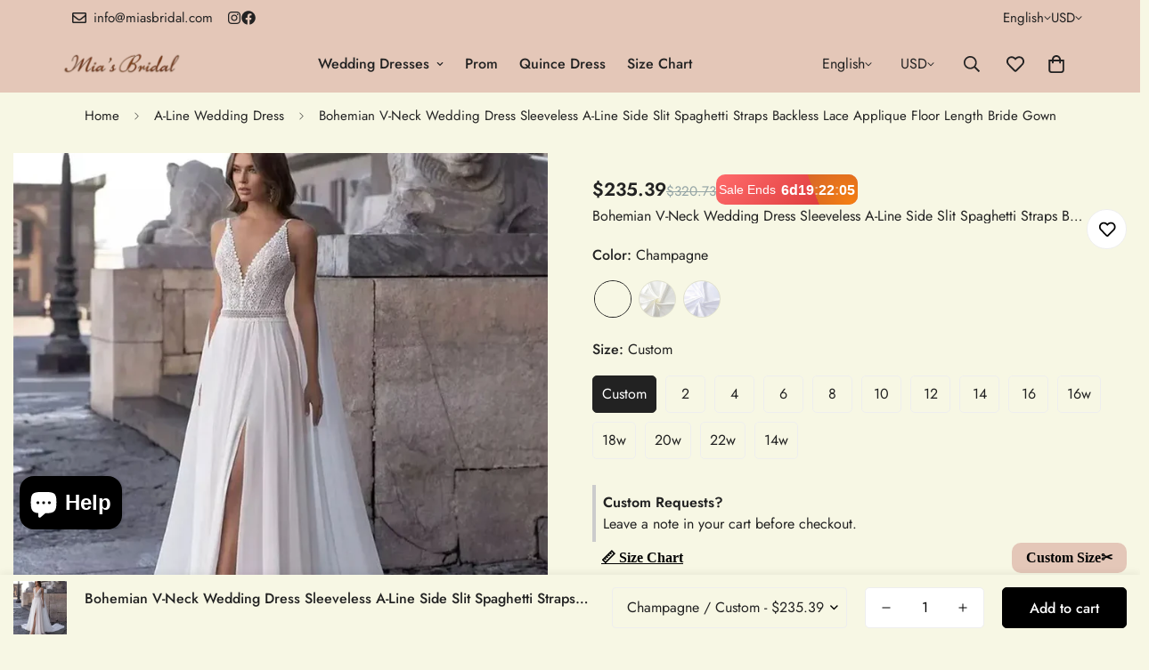

--- FILE ---
content_type: text/html; charset=utf-8
request_url: https://miasbridal.com/products/bohemian-v-neck-wedding-dress-2021-sleeveless-a-line-side-slit-spaghetti-straps-backless-lace-applique-floor-length-bride-gown
body_size: 82455
content:

<!doctype html>
<html
  class="no-js  m:overflow-hidden"
  lang="en"
  data-template="product"
  
>
  <head>
	<!-- Added by AVADA SEO Suite -->
	 

	<!-- /Added by AVADA SEO Suite -->
    <meta charset="utf-8">
    <meta http-equiv="X-UA-Compatible" content="IE=edge">
    <meta name="viewport" content="width=device-width, initial-scale=1, maximum-scale=1.0, user-scalable=0">
    <meta name="theme-color" content="">
    <link rel="canonical" href="https://miasbridal.com/products/bohemian-v-neck-wedding-dress-2021-sleeveless-a-line-side-slit-spaghetti-straps-backless-lace-applique-floor-length-bride-gown">
    <link rel="preconnect" href="https://fonts.shopifycdn.com" crossorigin>
    <link rel="preconnect" href="https://cdn.shopify.com" crossorigin><link rel="shortcut icon" type="image/png" href="//miasbridal.com/cdn/shop/files/Soft_Minimalist_Makeup_Studio_Logo.png?crop=center&height=32&v=1714329288&width=32"><title>Bohemian V-Neck Wedding Dress Sleeveless A-Line Side Slit Spaghetti St &ndash; Mia&#39;s</title><meta name="description" content="Style: BOHO Neckline: V-NECK Sleeve Length(cm): sleeveless Train: Sweep/ Brush Train Origin: Mainland . CN: Jiangsu Dresses Length: Floor-Length Back Design: Backless Actual Images: No Wedding Dress Fabric: Chiffon For Pregnant Women: No Decoration: Appliques Decoration: Lace Place of Origin: . Built-in Bra: Yes Model "><meta property="og:site_name" content="Mia&#39;s">
<meta property="og:url" content="https://miasbridal.com/products/bohemian-v-neck-wedding-dress-2021-sleeveless-a-line-side-slit-spaghetti-straps-backless-lace-applique-floor-length-bride-gown">
<meta property="og:title" content="Bohemian V-Neck Wedding Dress Sleeveless A-Line Side Slit Spaghetti St">
<meta property="og:type" content="product">
<meta property="og:description" content="Style: BOHO Neckline: V-NECK Sleeve Length(cm): sleeveless Train: Sweep/ Brush Train Origin: Mainland . CN: Jiangsu Dresses Length: Floor-Length Back Design: Backless Actual Images: No Wedding Dress Fabric: Chiffon For Pregnant Women: No Decoration: Appliques Decoration: Lace Place of Origin: . Built-in Bra: Yes Model "><meta property="og:image" content="http://miasbridal.com/cdn/shop/files/H32783f57bb414894be54e41e26ba3aa69.webp?v=1742425724">
<meta property="og:image:secure_url" content="https://miasbridal.com/cdn/shop/files/H32783f57bb414894be54e41e26ba3aa69.webp?v=1742425724">
<meta property="og:image:width" content="800">
<meta property="og:image:height" content="807"><meta property="og:price:amount" content="235.39">
<meta property="og:price:currency" content="USD"><meta name="twitter:card" content="summary_large_image">
<meta name="twitter:title" content="Bohemian V-Neck Wedding Dress Sleeveless A-Line Side Slit Spaghetti St">
<meta name="twitter:description" content="Style: BOHO Neckline: V-NECK Sleeve Length(cm): sleeveless Train: Sweep/ Brush Train Origin: Mainland . CN: Jiangsu Dresses Length: Floor-Length Back Design: Backless Actual Images: No Wedding Dress Fabric: Chiffon For Pregnant Women: No Decoration: Appliques Decoration: Lace Place of Origin: . Built-in Bra: Yes Model ">

<style>
  @font-face {  font-family: M-Heading-Font;  font-weight:400;  src: url(https://cdn.shopify.com/s/files/1/0561/2742/2636/files/Jost-Regular.ttf?v=1618297125);  font-display: swap;}@font-face {  font-family: M-Heading-Font;  font-weight:500;  src: url(https://cdn.shopify.com/s/files/1/0561/2742/2636/files/Jost-Medium.ttf?v=1618297125);  font-display: swap;}@font-face {  font-family: M-Heading-Font;  font-weight:600;  src: url(https://cdn.shopify.com/s/files/1/0561/2742/2636/files/Jost-SemiBold.ttf?v=1618297125);  font-display: swap;}:root {  --font-stack-header: 'M-Heading-Font';  --font-weight-header: 400;}@font-face {  font-family: M-Body-Font;  font-weight:400;  src: url(https://cdn.shopify.com/s/files/1/0561/2742/2636/files/Jost-Regular.ttf?v=1618297125);  font-display: swap;}@font-face {  font-family: M-Body-Font;  font-weight:500;  src: url(https://cdn.shopify.com/s/files/1/0561/2742/2636/files/Jost-Medium.ttf?v=1618297125);  font-display: swap;}@font-face {  font-family: M-Body-Font;  font-weight:600;  src: url(https://cdn.shopify.com/s/files/1/0561/2742/2636/files/Jost-SemiBold.ttf?v=1618297125);  font-display: swap;}:root {  --font-stack-body: 'M-Body-Font';  --font-weight-body: 400;;}
</style>
<style>
  html {
    font-size: calc(var(--font-base-size, 16) * 1px);
    -webkit-font-smoothing: antialiased;
    height: 100%;
    scroll-behavior: smooth;
  }
  body {
    margin: 0;
    font-family: var(--font-stack-body);
    font-weight: var(--font-weight-body);
    font-style: var(--font-style-body);
    color: rgb(var(--color-foreground));
    font-size: calc(var(--font-base-size, 16) * 1px);
    line-height: calc(var(--base-line-height) * 1px);
    background-color: rgb(var(--color-background));
    position: relative;
    min-height: 100%;
  }

  body,
  html {
    overflow-x: clip;
  }

  html.prevent-scroll,
  html.prevent-scroll body {
    height: auto;
    overflow: hidden !important;
  }

  html.prevent-scroll {
    padding-right: var(--m-scrollbar-width);
  }

  h1,
  h2,
  h3,
  h4,
  h5,
  h6 {
    font-family: var(--font-stack-header);
    font-weight: var(--font-weight-header);
    font-style: var(--font-style-header);
    color: rgb(var(--color-heading));
    line-height: normal;
    letter-spacing: var(--heading-letter-spacing);
  }
  h1,
  .h1 {
    font-size: calc(((var(--font-h1-mobile)) / (var(--font-base-size))) * 1rem);
    line-height: 1.278;
  }

  h2,
  .h2 {
    font-size: calc(((var(--font-h2-mobile)) / (var(--font-base-size))) * 1rem);
    line-height: 1.267;
  }

  h3,
  .h3 {
    font-size: calc(((var(--font-h3-mobile)) / (var(--font-base-size))) * 1rem);
    line-height: 1.36;
  }

  h4,
  .h4 {
    font-size: calc(((var(--font-h4-mobile)) / (var(--font-base-size))) * 1rem);
    line-height: 1.4;
  }

  h5,
  .h5 {
    font-size: calc(((var(--font-h5-mobile)) / (var(--font-base-size))) * 1rem);
    line-height: 1.5;
  }

  h6,
  .h6 {
    font-size: calc(((var(--font-h6-mobile)) / (var(--font-base-size))) * 1rem);
    line-height: 1.5;
  }

  @media only screen and (min-width: 768px) {
    .h1,
    h1 {
      font-size: calc(((var(--font-h1-tablet)) / (var(--font-base-size))) * 1rem);
      line-height: 1.238;
    }
    .h2,
    h2 {
      font-size: calc(((var(--font-h2-tablet)) / (var(--font-base-size))) * 1rem);
      line-height: 1.235;
    }
    h3,
    .h3 {
      font-size: calc(((var(--font-h3-tablet)) / (var(--font-base-size))) * 1rem);
      line-height: 1.36;
    }
    h4,
    .h4 {
      font-size: calc(((var(--font-h4-tablet)) / (var(--font-base-size))) * 1rem);
      line-height: 1.4;
    }
  }

  @media only screen and (min-width: 1280px) {
    .h1,
    h1 {
      font-size: calc(((var(--font-h1-desktop)) / (var(--font-base-size))) * 1rem);
      line-height: 1.167;
    }
    .h2,
    h2 {
      font-size: calc(((var(--font-h2-desktop)) / (var(--font-base-size))) * 1rem);
      line-height: 1.238;
    }
    h3,
    .h3 {
      font-size: calc(((var(--font-h3-desktop)) / (var(--font-base-size))) * 1rem);
      line-height: 1.278;
    }
    h4,
    .h4 {
      font-size: calc(((var(--font-h4-desktop)) / (var(--font-base-size))) * 1rem);
      line-height: 1.333;
    }
    h5,
    .h5 {
      font-size: calc(((var(--font-h5-desktop)) / (var(--font-base-size))) * 1rem);
    }
    h6,
    .h6 {
      font-size: calc(((var(--font-h6-desktop)) / (var(--font-base-size))) * 1rem);
    }
  }
  [style*='--aspect-ratio'] {
    position: relative;
    overflow: hidden;
  }
  [style*='--aspect-ratio']:before {
    display: block;
    width: 100%;
    content: '';
    height: 0px;
  }
  [style*='--aspect-ratio'] > *:first-child {
    top: 0;
    left: 0;
    right: 0;
    position: absolute !important;
    object-fit: cover;
    width: 100%;
    height: 100%;
  }
  [style*='--aspect-ratio']:before {
    padding-top: calc(100% / (0.0001 + var(--aspect-ratio, 16/9)));
  }
  @media (max-width: 767px) {
    [style*='--aspect-ratio']:before {
      padding-top: calc(100% / (0.0001 + var(--aspect-ratio-mobile, var(--aspect-ratio, 16/9))));
    }
  }
  .swiper-wrapper {
    display: flex;
  }
  .swiper-container:not(.swiper-container-initialized) .swiper-slide {
    width: calc(100% / var(--items, 1));
    flex: 0 0 auto;
  }
  @media (max-width: 1023px) {
    .swiper-container:not(.swiper-container-initialized) .swiper-slide {
      min-width: 40vw;
      flex: 0 0 auto;
    }
  }
  @media (max-width: 767px) {
    .swiper-container:not(.swiper-container-initialized) .swiper-slide {
      min-width: 66vw;
      flex: 0 0 auto;
    }
  }
</style>
<link href="//miasbridal.com/cdn/shop/t/32/assets/main.aio.min.css?v=39107389554783517841742376008" rel="stylesheet" type="text/css" media="all" />
<style data-shopify>
:root,.m-color-default {
      --color-background: 247,247,228;
      --color-background-secondary: 245,245,245;
  		
  	  --gradient-background: #f7f7e4;
  		
  		--color-foreground: 34,34,34;
  		--color-foreground-secondary: 102,102,102;
      --color-heading: 34,34,34;
  		--color-button: 0,0,0;
  		--color-button-text: 255,255,255;
  		--color-outline-button: 0,0,0;
      --color-button-hover: 34, 34, 34;
      --color-button-text-hover: 255, 255, 255;
  		--color-border: 238,238,238;
  		--color-price-sale: 232,78,78;
  		--color-price-regular: 0,0,0;
  		--color-form-field: 255,255,255;
  		--color-form-field-text: 0,0,0;
  		--color-tooltip: 34,34,34;
  		--color-tooltip-text: 255,255,255;
  	}
  
.m-color-dark {
      --color-background: 0,0,0;
      --color-background-secondary: 245,245,245;
  		
  	  --gradient-background: #000000;
  		
  		--color-foreground: 255,255,255;
  		--color-foreground-secondary: 255,255,255;
      --color-heading: 255,255,255;
  		--color-button: 255,255,255;
  		--color-button-text: 34,34,34;
  		--color-outline-button: 255,255,255;
      --color-button-hover: 255, 255, 255;
      --color-button-text-hover: 34, 34, 34;
  		--color-border: 75,75,75;
  		--color-price-sale: 232,78,78;
  		--color-price-regular: 255,255,255;
  		--color-form-field: 255,255,255;
  		--color-form-field-text: 34,34,34;
  		--color-tooltip: 255,255,255;
  		--color-tooltip-text: 34,34,34;
  	}
  
.m-color-footer {
      --color-background: 245,245,245;
      --color-background-secondary: 245,245,245;
  		
  	  --gradient-background: #f5f5f5;
  		
  		--color-foreground: 0,0,0;
  		--color-foreground-secondary: 102,102,102;
      --color-heading: 34,34,34;
  		--color-button: 34,34,34;
  		--color-button-text: 255,255,255;
  		--color-outline-button: 34,34,34;
      --color-button-hover: 34, 34, 34;
      --color-button-text-hover: 255, 255, 255;
  		--color-border: 222,222,222;
  		--color-price-sale: 232,78,78;
  		--color-price-regular: 0,0,0;
  		--color-form-field: 255,255,255;
  		--color-form-field-text: 0,0,0;
  		--color-tooltip: 34,34,34;
  		--color-tooltip-text: 255,255,255;
  	}
  
.m-color-badge-hot {
      --color-background: 154,132,200;
      --color-background-secondary: 245,245,245;
  		
  	  --gradient-background: #9a84c8;
  		
  		--color-foreground: 255,255,255;
  		--color-foreground-secondary: 255,255,255;
      --color-heading: 255,255,255;
  		--color-button: 255,255,255;
  		--color-button-text: 34,34,34;
  		--color-outline-button: 255,255,255;
      --color-button-hover: 255, 255, 255;
      --color-button-text-hover: 34, 34, 34;
  		--color-border: 222,222,222;
  		--color-price-sale: 255,255,255;
  		--color-price-regular: 255,255,255;
  		--color-form-field: 255,255,255;
  		--color-form-field-text: 0,0,0;
  		--color-tooltip: 255,255,255;
  		--color-tooltip-text: 34,34,34;
  	}
  
.m-color-badge-new {
      --color-background: 73,165,148;
      --color-background-secondary: 245,245,245;
  		
  	  --gradient-background: #49a594;
  		
  		--color-foreground: 255,255,255;
  		--color-foreground-secondary: 255,255,255;
      --color-heading: 255,255,255;
  		--color-button: 255,255,255;
  		--color-button-text: 34,34,34;
  		--color-outline-button: 255,255,255;
      --color-button-hover: 255, 255, 255;
      --color-button-text-hover: 34, 34, 34;
  		--color-border: 222,222,222;
  		--color-price-sale: 255,255,255;
  		--color-price-regular: 255,255,255;
  		--color-form-field: 255,255,255;
  		--color-form-field-text: 0,0,0;
  		--color-tooltip: 255,255,255;
  		--color-tooltip-text: 34,34,34;
  	}
  
.m-color-badge-sale {
      --color-background: 183,184,124;
      --color-background-secondary: 245,245,245;
  		
  	  --gradient-background: #b7b87c;
  		
  		--color-foreground: 255,255,255;
  		--color-foreground-secondary: 255,255,255;
      --color-heading: 255,255,255;
  		--color-button: 255,255,255;
  		--color-button-text: 34,34,34;
  		--color-outline-button: 255,255,255;
      --color-button-hover: 255, 255, 255;
      --color-button-text-hover: 34, 34, 34;
  		--color-border: 222,222,222;
  		--color-price-sale: 255,255,255;
  		--color-price-regular: 255,255,255;
  		--color-form-field: 255,255,255;
  		--color-form-field-text: 0,0,0;
  		--color-tooltip: 255,255,255;
  		--color-tooltip-text: 34,34,34;
  	}
  
.m-color-scheme-cee058e4-58e3-46aa-9af9-219dadc79066 {
      --color-background: 228,199,184;
      --color-background-secondary: 245,245,245;
  		
  	  --gradient-background: #e4c7b8;
  		
  		--color-foreground: 34,34,34;
  		--color-foreground-secondary: 102,102,102;
      --color-heading: 34,34,34;
  		--color-button: 0,0,0;
  		--color-button-text: 255,255,255;
  		--color-outline-button: 0,0,0;
      --color-button-hover: 34, 34, 34;
      --color-button-text-hover: 255, 255, 255;
  		--color-border: 238,238,238;
  		--color-price-sale: 232,78,78;
  		--color-price-regular: 0,0,0;
  		--color-form-field: 242,242,242;
  		--color-form-field-text: 0,0,0;
  		--color-tooltip: 34,34,34;
  		--color-tooltip-text: 255,255,255;
  	}
  
.m-color-scheme-09e5b5b4-774c-4b6c-8025-416ced49cc74 {
      --color-background: 223,248,239;
      --color-background-secondary: 245,245,245;
  		
  	  --gradient-background: #dff8ef;
  		
  		--color-foreground: 34,34,34;
  		--color-foreground-secondary: 102,102,102;
      --color-heading: 34,34,34;
  		--color-button: 0,0,0;
  		--color-button-text: 255,255,255;
  		--color-outline-button: 0,0,0;
      --color-button-hover: 34, 34, 34;
      --color-button-text-hover: 255, 255, 255;
  		--color-border: 238,238,238;
  		--color-price-sale: 232,78,78;
  		--color-price-regular: 0,0,0;
  		--color-form-field: 255,255,255;
  		--color-form-field-text: 0,0,0;
  		--color-tooltip: 34,34,34;
  		--color-tooltip-text: 255,255,255;
  	}
  
  .m-color-default, .m-color-dark, .m-color-footer, .m-color-badge-hot, .m-color-badge-new, .m-color-badge-sale, .m-color-scheme-cee058e4-58e3-46aa-9af9-219dadc79066, .m-color-scheme-09e5b5b4-774c-4b6c-8025-416ced49cc74 {
  	color: rgb(var(--color-foreground));
  	background-color: rgb(var(--color-background));
  }:root {     /* ANIMATIONS */  	--m-duration-short: .1s;     --m-duration-default: .25s;     --m-duration-long: .5s;     --m-duration-image: .65s;     --m-duration-animate: 1s;     --m-animation-duration: 600ms;     --m-animation-fade-in-up: m-fade-in-up var(--m-animation-duration) cubic-bezier(0, 0, 0.3, 1) forwards;     --m-animation-fade-in-left: m-fade-in-left var(--m-animation-duration) cubic-bezier(0, 0, 0.3, 1) forwards;     --m-animation-fade-in-right: m-fade-in-right var(--m-animation-duration) cubic-bezier(0, 0, 0.3, 1) forwards;     --m-animation-fade-in-left-rtl: m-fade-in-left-rtl var(--m-animation-duration) cubic-bezier(0, 0, 0.3, 1) forwards;     --m-animation-fade-in-right-rtl: m-fade-in-right-rtl var(--m-animation-duration) cubic-bezier(0, 0, 0.3, 1) forwards;     --m-animation-fade-in: m-fade-in calc(var(--m-animation-duration) * 2) cubic-bezier(0, 0, 0.3, 1);     --m-animation-zoom-fade: m-zoom-fade var(--m-animation-duration) ease forwards;  	/* BODY */  	--base-line-height: 28;   /* INPUTS */   --inputs-border-width: 1px;  	--inputs-radius: 5px;  	/* BUTTON */  	--btn-letter-spacing: 0px;  	--btn-border-radius: 5px;  	--btn-border-width: 1px;  	--btn-line-height: 23px;  	  	/* COUNT BUBBLE */  	--color-cart-wishlist-count: #ffffff;  	--bg-cart-wishlist-count: #da3f3f;  	/* OVERLAY */  	--color-image-overlay: #000000;  	--opacity-image-overlay: 0.2;  	/* Notification */  	--color-success: 58,135,53;  	--color-warning: 210,134,26;    --color-error: 218, 63, 63;    --color-error-bg: #fbeaea;    --color-warning-bg: #faecd7;    --color-success-bg: #d1eccf;  	/* CUSTOM COLOR */  	--text-black: 0,0,0;  	--text-white: 255,255,255;  	--bg-black: 0,0,0;  	--bg-white: 255,255,255;  	--rounded-full: 9999px;  	--bg-card-placeholder: rgba(243,243,243,1);  	--arrow-select-box: url(//miasbridal.com/cdn/shop/t/32/assets/ar-down.svg?v=92728264558441377851742056544);  	/* FONT SIZES */  	--font-base-size: 16;  	--font-btn-size: 16px;  	--font-btn-weight: 500;  	--font-h1-desktop: 60;  	--font-h1-tablet: 42;  	--font-h1-mobile: 36;  	--font-h2-desktop: 42;  	--font-h2-tablet: 33;  	--font-h2-mobile: 29;  	--font-h3-desktop: 36;  	--font-h3-tablet: 28;  	--font-h3-mobile: 25;  	--font-h4-desktop: 24;  	--font-h4-tablet: 19;  	--font-h4-mobile: 19;  	--font-h5-desktop: 18;  	--font-h5-mobile: 16;  	--font-h6-desktop: 16;  	--font-h6-mobile: 16;  	--heading-letter-spacing: 0px;   --arrow-down-url: url(//miasbridal.com/cdn/shop/t/32/assets/arrow-down.svg?v=157552497485556416461742056544);   --arrow-down-white-url: url(//miasbridal.com/cdn/shop/t/32/assets/arrow-down-white.svg?v=70535736727834135531742056544);   --product-title-line-clamp: 1;  	--spacing-sections-desktop: 0px;   --spacing-sections-laptop: 0px;   --spacing-sections-tablet: 0px;   --spacing-sections-mobile: 0px;  	/* LAYOUT */  	--container-width: 1200px;   --fluid-container-width: 1420px;   --fluid-container-offset: 65px;   /* CORNER RADIUS */   --blocks-radius: 0px;   --medium-blocks-radius: 0px;   --pcard-radius: 0px;  }
</style><link rel="stylesheet" href="//miasbridal.com/cdn/shop/t/32/assets/cart.aio.min.css?v=119199901655229476061742375982" media="print" onload="this.media='all'">
<noscript><link href="//miasbridal.com/cdn/shop/t/32/assets/cart.css?v=93698172234576396381742056544" rel="stylesheet" type="text/css" media="all" /></noscript><link href="//miasbridal.com/cdn/shop/t/32/assets/vendor.aio.min.css?v=176027759847704250401742376019" rel="stylesheet" type="text/css" media="all" /><link rel="stylesheet" href="//miasbridal.com/cdn/shop/t/32/assets/custom-style.aio.min.css?v=77008403392477640991742376003" media="print" onload="this.media='all'">
<link rel="stylesheet" href="//miasbridal.com/cdn/shop/t/32/assets/custom.aio.min.css?v=85528090491002527491742375999" media="print" onload="this.media='all'">
<noscript><link href="//miasbridal.com/cdn/shop/t/32/assets/custom-style.css?v=68377333970908838601742056544" rel="stylesheet" type="text/css" media="all" /></noscript>
<noscript><link href="//miasbridal.com/cdn/shop/t/32/assets/custom.css?v=105997007003712207781742056581" rel="stylesheet" type="text/css" media="all" /></noscript><style data-shopify>.m-topbar a[href*="pinterest"],.m-topbar a[href*="twitter"], .m-topbar a[href*="snapchat"], .m-topbar a[href*="youtube"],.m-topbar a[href*="tiktok"]  {	display: none;}body .m-product-card__tag-name {  font-size: 12px;  font-weight: 500;  text-transform: capitalize;  padding: 4px 10px;  border-radius: 40px;}.m-icon-box--small {  border-top: 1px solid rgb(var(--color-border));}.m-icon-box--small .m-icon-box__heading {  line-height: 26px;  font-size: 18px;  margin-bottom: 6px;}body .m-footer--block .social-media-links {  gap: 12px;  margin: 0;  padding: 5px 0;}body .m-footer--block .social-media-links a {  color: #222;  width: 48px;  height: 48px;  padding: 0;  display: inline-flex;  align-items: center;  justify-content: center;  border-radius: 50%;  background-color: #E9E9E9;  transition: all .3s;}body .m-footer--block .social-media-links a:hover {  background-color: #222;  color: #fff;  box-shadow: 0 0 0 0.2rem #222;}
</style>


<script src="//miasbridal.com/cdn/shop/t/32/assets/product-list.aio.min.js?v=73120533089536250191742375963" defer="defer"></script>
<script src="//miasbridal.com/cdn/shop/t/32/assets/vendor.aio.min.js?v=172483601875880915121742375974" defer="defer"></script>
    <script src="//miasbridal.com/cdn/shop/t/32/assets/theme-global.aio.min.js?v=180560903736849333331742375976" defer="defer"></script><script src="//miasbridal.com/cdn/shop/t/32/assets/animations.aio.min.js?v=94398798913263098261742375962" defer="defer"></script><script>window.performance && window.performance.mark && window.performance.mark('shopify.content_for_header.start');</script><meta name="google-site-verification" content="kTXArvkPKfwuUBX93yVAciOG2Iwo30GlgZA55LUrDxU">
<meta name="facebook-domain-verification" content="941cu8hvz1tbzmama710ifjdwaisem">
<meta id="shopify-digital-wallet" name="shopify-digital-wallet" content="/81620402509/digital_wallets/dialog">
<meta name="shopify-checkout-api-token" content="e0bd9df522981e847bc1e8a5faf169d9">
<link rel="alternate" hreflang="x-default" href="https://miasbridal.com/products/bohemian-v-neck-wedding-dress-2021-sleeveless-a-line-side-slit-spaghetti-straps-backless-lace-applique-floor-length-bride-gown">
<link rel="alternate" hreflang="en" href="https://miasbridal.com/products/bohemian-v-neck-wedding-dress-2021-sleeveless-a-line-side-slit-spaghetti-straps-backless-lace-applique-floor-length-bride-gown">
<link rel="alternate" hreflang="es" href="https://miasbridal.com/es/products/bohemian-v-neck-wedding-dress-2021-sleeveless-a-line-side-slit-spaghetti-straps-backless-lace-applique-floor-length-bride-gown">
<link rel="alternate" hreflang="pt" href="https://miasbridal.com/pt/products/vestido-de-noiva-bohemian-em-v-vestido-de-noiva-sem-mangas-uma-linha-lateral-de-fenda">
<link rel="alternate" hreflang="fr" href="https://miasbridal.com/fr/products/bohemian-v-neck-wedding-dress-2021-sleeveless-a-line-side-slit-spaghetti-straps-backless-lace-applique-floor-length-bride-gown">
<link rel="alternate" hreflang="it" href="https://miasbridal.com/it/products/abito-da-sposa-da-sposa-a-v-collo-bohemien-senza-maniche-a-fessura-a-fessura-a-fessura-a-fessura-a-fessura-a-fessura-da-sposa-da-pavimento-in-pizzo-senza-schienale">
<link rel="alternate" hreflang="de" href="https://miasbridal.com/de/products/bohemian-v-ausschnitt-hochzeitskleid-armellose-a-linie-seitenschlitz-spaghetti-trager-ruckenless-spitze-applikze-bodenlange-brautkleid">
<link rel="alternate" hreflang="ar" href="https://miasbridal.com/ar/products/%D9%81%D8%B3%D8%AA%D8%A7%D9%86-%D8%B2%D9%81%D8%A7%D9%81-%D8%A8%D9%88%D9%87%D9%8A%D9%85%D9%8A-%D8%A8%D8%B1%D9%82%D8%A8%D8%A9-%D8%B9%D9%84%D9%89-%D8%B4%D9%83%D9%84-%D8%AD%D8%B1%D9%81-v-%D8%A8%D8%AF%D9%88%D9%86-%D8%A3%D9%83%D9%85%D8%A7%D9%85-%D8%B9%D9%84%D9%89-%D8%B4%D9%83%D9%84-%D8%AD%D8%B1%D9%81-a-%D9%81%D8%AA%D8%AD%D8%A9-%D8%AC%D8%A7%D9%86%D8%A8%D9%8A%D8%A9-%D8%A3%D8%B4%D8%B1%D8%B7%D8%A9-%D8%B3%D8%A8%D8%A7%D8%BA%D9%8A%D8%AA%D9%8A-%D8%A8%D8%AF%D9%88%D9%86-%D8%B8%D9%87%D8%B1-%D9%85%D8%B2%D9%8A%D9%86-%D8%A8%D8%A7%D9%84%D8%AF%D8%A7%D9%86%D8%AA%D9%8A%D9%84-%D8%B7%D9%88%D9%84-%D8%A7%D9%84%D8%A3%D8%B1%D8%B6-%D9%81%D8%B3%D8%AA%D8%A7%D9%86-%D8%A7%D9%84%D8%B9%D8%B1%D9%88%D8%B3">
<link rel="alternate" hreflang="pl" href="https://miasbridal.com/pl/products/bohemian-v-de-dheck-sukienka-slubna-bez-rekawow-a-line-sit-slit-spaghetti-straps-bez-plecow-koronkowy-aplikacja-dlugosc-podlogi-dlugosc-panny-mlodej-suknia-panny-mlodej">
<link rel="alternate" hreflang="id" href="https://miasbridal.com/id/products/bohemian-v-neck-wedding-dress-lengan-a-line-sisi-a-line-slit-spaghetti-mengikat-backless-lace-applique-lantai-panjang-gaun-pengantin">
<link rel="alternate" hreflang="he" href="https://miasbridal.com/he/products/%D7%A9%D7%9E%D7%9C%D7%AA-%D7%9B%D7%9C%D7%94-%D7%A6%D7%95%D7%95%D7%90%D7%A8%D7%95%D7%9F-v-%D7%A6%D7%95%D7%95%D7%90%D7%A8%D7%95%D7%9F-%D7%91%D7%95%D7%94%D7%9E%D7%99%D7%99%D7%94-%D7%9C%D7%9C%D7%90-%D7%A9%D7%A8%D7%95%D7%95%D7%9C%D7%99%D7%9D-%D7%90-%D7%A7%D7%95-%D7%A6%D7%93%D7%93%D7%99-%D7%97%D7%A8%D7%99%D7%A5-%D7%A1%D7%A4%D7%92%D7%98%D7%99-%D7%A8%D7%A6%D7%95%D7%A2%D7%95%D7%AA-%D7%AA%D7%97%D7%A8%D7%94-%D7%9C%D7%9C%D7%90-%D7%AA%D7%97%D7%A8%D7%94-%D7%9C%D7%90%D7%97%D7%95%D7%A8-%D7%A9%D7%9E%D7%9C%D7%AA-%D7%9B%D7%9C%D7%94-%D7%91%D7%90%D7%95%D7%A8%D7%9A-%D7%A8%D7%A6%D7%A4%D7%94">
<link rel="alternate" hreflang="ms" href="https://miasbridal.com/ms/products/bohemian-v-neck-wedding-dress-sleeveless-a-line-side-side-spaghetti-straps-backless-lace-applique-lantai-panjang-pengantin-gaun">
<link rel="alternate" type="application/json+oembed" href="https://miasbridal.com/products/bohemian-v-neck-wedding-dress-2021-sleeveless-a-line-side-slit-spaghetti-straps-backless-lace-applique-floor-length-bride-gown.oembed">
<script async="async" src="/checkouts/internal/preloads.js?locale=en-US"></script>
<link rel="preconnect" href="https://shop.app" crossorigin="anonymous">
<script async="async" src="https://shop.app/checkouts/internal/preloads.js?locale=en-US&shop_id=81620402509" crossorigin="anonymous"></script>
<script id="apple-pay-shop-capabilities" type="application/json">{"shopId":81620402509,"countryCode":"ES","currencyCode":"USD","merchantCapabilities":["supports3DS"],"merchantId":"gid:\/\/shopify\/Shop\/81620402509","merchantName":"Mia's","requiredBillingContactFields":["postalAddress","email","phone"],"requiredShippingContactFields":["postalAddress","email","phone"],"shippingType":"shipping","supportedNetworks":["visa","maestro","masterCard","amex"],"total":{"type":"pending","label":"Mia's","amount":"1.00"},"shopifyPaymentsEnabled":true,"supportsSubscriptions":true}</script>
<script id="shopify-features" type="application/json">{"accessToken":"e0bd9df522981e847bc1e8a5faf169d9","betas":["rich-media-storefront-analytics"],"domain":"miasbridal.com","predictiveSearch":true,"shopId":81620402509,"locale":"en"}</script>
<script>var Shopify = Shopify || {};
Shopify.shop = "99d30a-aa.myshopify.com";
Shopify.locale = "en";
Shopify.currency = {"active":"USD","rate":"1.0"};
Shopify.country = "US";
Shopify.theme = {"name":"theme-export-camillasbridal-com-minimog-5-5-0","id":176520823117,"schema_name":"Minimog - OS 2.0","schema_version":"5.5.0","theme_store_id":null,"role":"main"};
Shopify.theme.handle = "null";
Shopify.theme.style = {"id":null,"handle":null};
Shopify.cdnHost = "miasbridal.com/cdn";
Shopify.routes = Shopify.routes || {};
Shopify.routes.root = "/";</script>
<script type="module">!function(o){(o.Shopify=o.Shopify||{}).modules=!0}(window);</script>
<script>!function(o){function n(){var o=[];function n(){o.push(Array.prototype.slice.apply(arguments))}return n.q=o,n}var t=o.Shopify=o.Shopify||{};t.loadFeatures=n(),t.autoloadFeatures=n()}(window);</script>
<script>
  window.ShopifyPay = window.ShopifyPay || {};
  window.ShopifyPay.apiHost = "shop.app\/pay";
  window.ShopifyPay.redirectState = null;
</script>
<script id="shop-js-analytics" type="application/json">{"pageType":"product"}</script>
<script defer="defer" async type="module" src="//miasbridal.com/cdn/shopifycloud/shop-js/modules/v2/client.init-shop-cart-sync_BN7fPSNr.en.esm.js"></script>
<script defer="defer" async type="module" src="//miasbridal.com/cdn/shopifycloud/shop-js/modules/v2/chunk.common_Cbph3Kss.esm.js"></script>
<script defer="defer" async type="module" src="//miasbridal.com/cdn/shopifycloud/shop-js/modules/v2/chunk.modal_DKumMAJ1.esm.js"></script>
<script type="module">
  await import("//miasbridal.com/cdn/shopifycloud/shop-js/modules/v2/client.init-shop-cart-sync_BN7fPSNr.en.esm.js");
await import("//miasbridal.com/cdn/shopifycloud/shop-js/modules/v2/chunk.common_Cbph3Kss.esm.js");
await import("//miasbridal.com/cdn/shopifycloud/shop-js/modules/v2/chunk.modal_DKumMAJ1.esm.js");

  window.Shopify.SignInWithShop?.initShopCartSync?.({"fedCMEnabled":true,"windoidEnabled":true});

</script>
<script>
  window.Shopify = window.Shopify || {};
  if (!window.Shopify.featureAssets) window.Shopify.featureAssets = {};
  window.Shopify.featureAssets['shop-js'] = {"shop-cart-sync":["modules/v2/client.shop-cart-sync_CJVUk8Jm.en.esm.js","modules/v2/chunk.common_Cbph3Kss.esm.js","modules/v2/chunk.modal_DKumMAJ1.esm.js"],"init-fed-cm":["modules/v2/client.init-fed-cm_7Fvt41F4.en.esm.js","modules/v2/chunk.common_Cbph3Kss.esm.js","modules/v2/chunk.modal_DKumMAJ1.esm.js"],"init-shop-email-lookup-coordinator":["modules/v2/client.init-shop-email-lookup-coordinator_Cc088_bR.en.esm.js","modules/v2/chunk.common_Cbph3Kss.esm.js","modules/v2/chunk.modal_DKumMAJ1.esm.js"],"init-windoid":["modules/v2/client.init-windoid_hPopwJRj.en.esm.js","modules/v2/chunk.common_Cbph3Kss.esm.js","modules/v2/chunk.modal_DKumMAJ1.esm.js"],"shop-button":["modules/v2/client.shop-button_B0jaPSNF.en.esm.js","modules/v2/chunk.common_Cbph3Kss.esm.js","modules/v2/chunk.modal_DKumMAJ1.esm.js"],"shop-cash-offers":["modules/v2/client.shop-cash-offers_DPIskqss.en.esm.js","modules/v2/chunk.common_Cbph3Kss.esm.js","modules/v2/chunk.modal_DKumMAJ1.esm.js"],"shop-toast-manager":["modules/v2/client.shop-toast-manager_CK7RT69O.en.esm.js","modules/v2/chunk.common_Cbph3Kss.esm.js","modules/v2/chunk.modal_DKumMAJ1.esm.js"],"init-shop-cart-sync":["modules/v2/client.init-shop-cart-sync_BN7fPSNr.en.esm.js","modules/v2/chunk.common_Cbph3Kss.esm.js","modules/v2/chunk.modal_DKumMAJ1.esm.js"],"init-customer-accounts-sign-up":["modules/v2/client.init-customer-accounts-sign-up_CfPf4CXf.en.esm.js","modules/v2/client.shop-login-button_DeIztwXF.en.esm.js","modules/v2/chunk.common_Cbph3Kss.esm.js","modules/v2/chunk.modal_DKumMAJ1.esm.js"],"pay-button":["modules/v2/client.pay-button_CgIwFSYN.en.esm.js","modules/v2/chunk.common_Cbph3Kss.esm.js","modules/v2/chunk.modal_DKumMAJ1.esm.js"],"init-customer-accounts":["modules/v2/client.init-customer-accounts_DQ3x16JI.en.esm.js","modules/v2/client.shop-login-button_DeIztwXF.en.esm.js","modules/v2/chunk.common_Cbph3Kss.esm.js","modules/v2/chunk.modal_DKumMAJ1.esm.js"],"avatar":["modules/v2/client.avatar_BTnouDA3.en.esm.js"],"init-shop-for-new-customer-accounts":["modules/v2/client.init-shop-for-new-customer-accounts_CsZy_esa.en.esm.js","modules/v2/client.shop-login-button_DeIztwXF.en.esm.js","modules/v2/chunk.common_Cbph3Kss.esm.js","modules/v2/chunk.modal_DKumMAJ1.esm.js"],"shop-follow-button":["modules/v2/client.shop-follow-button_BRMJjgGd.en.esm.js","modules/v2/chunk.common_Cbph3Kss.esm.js","modules/v2/chunk.modal_DKumMAJ1.esm.js"],"checkout-modal":["modules/v2/client.checkout-modal_B9Drz_yf.en.esm.js","modules/v2/chunk.common_Cbph3Kss.esm.js","modules/v2/chunk.modal_DKumMAJ1.esm.js"],"shop-login-button":["modules/v2/client.shop-login-button_DeIztwXF.en.esm.js","modules/v2/chunk.common_Cbph3Kss.esm.js","modules/v2/chunk.modal_DKumMAJ1.esm.js"],"lead-capture":["modules/v2/client.lead-capture_DXYzFM3R.en.esm.js","modules/v2/chunk.common_Cbph3Kss.esm.js","modules/v2/chunk.modal_DKumMAJ1.esm.js"],"shop-login":["modules/v2/client.shop-login_CA5pJqmO.en.esm.js","modules/v2/chunk.common_Cbph3Kss.esm.js","modules/v2/chunk.modal_DKumMAJ1.esm.js"],"payment-terms":["modules/v2/client.payment-terms_BxzfvcZJ.en.esm.js","modules/v2/chunk.common_Cbph3Kss.esm.js","modules/v2/chunk.modal_DKumMAJ1.esm.js"]};
</script>
<script id="__st">var __st={"a":81620402509,"offset":3600,"reqid":"0876d05e-3856-4354-b9aa-b54f1de3ed17-1770122266","pageurl":"miasbridal.com\/products\/bohemian-v-neck-wedding-dress-2021-sleeveless-a-line-side-slit-spaghetti-straps-backless-lace-applique-floor-length-bride-gown","u":"00b693ab040d","p":"product","rtyp":"product","rid":8920231936333};</script>
<script>window.ShopifyPaypalV4VisibilityTracking = true;</script>
<script id="captcha-bootstrap">!function(){'use strict';const t='contact',e='account',n='new_comment',o=[[t,t],['blogs',n],['comments',n],[t,'customer']],c=[[e,'customer_login'],[e,'guest_login'],[e,'recover_customer_password'],[e,'create_customer']],r=t=>t.map((([t,e])=>`form[action*='/${t}']:not([data-nocaptcha='true']) input[name='form_type'][value='${e}']`)).join(','),a=t=>()=>t?[...document.querySelectorAll(t)].map((t=>t.form)):[];function s(){const t=[...o],e=r(t);return a(e)}const i='password',u='form_key',d=['recaptcha-v3-token','g-recaptcha-response','h-captcha-response',i],f=()=>{try{return window.sessionStorage}catch{return}},m='__shopify_v',_=t=>t.elements[u];function p(t,e,n=!1){try{const o=window.sessionStorage,c=JSON.parse(o.getItem(e)),{data:r}=function(t){const{data:e,action:n}=t;return t[m]||n?{data:e,action:n}:{data:t,action:n}}(c);for(const[e,n]of Object.entries(r))t.elements[e]&&(t.elements[e].value=n);n&&o.removeItem(e)}catch(o){console.error('form repopulation failed',{error:o})}}const l='form_type',E='cptcha';function T(t){t.dataset[E]=!0}const w=window,h=w.document,L='Shopify',v='ce_forms',y='captcha';let A=!1;((t,e)=>{const n=(g='f06e6c50-85a8-45c8-87d0-21a2b65856fe',I='https://cdn.shopify.com/shopifycloud/storefront-forms-hcaptcha/ce_storefront_forms_captcha_hcaptcha.v1.5.2.iife.js',D={infoText:'Protected by hCaptcha',privacyText:'Privacy',termsText:'Terms'},(t,e,n)=>{const o=w[L][v],c=o.bindForm;if(c)return c(t,g,e,D).then(n);var r;o.q.push([[t,g,e,D],n]),r=I,A||(h.body.append(Object.assign(h.createElement('script'),{id:'captcha-provider',async:!0,src:r})),A=!0)});var g,I,D;w[L]=w[L]||{},w[L][v]=w[L][v]||{},w[L][v].q=[],w[L][y]=w[L][y]||{},w[L][y].protect=function(t,e){n(t,void 0,e),T(t)},Object.freeze(w[L][y]),function(t,e,n,w,h,L){const[v,y,A,g]=function(t,e,n){const i=e?o:[],u=t?c:[],d=[...i,...u],f=r(d),m=r(i),_=r(d.filter((([t,e])=>n.includes(e))));return[a(f),a(m),a(_),s()]}(w,h,L),I=t=>{const e=t.target;return e instanceof HTMLFormElement?e:e&&e.form},D=t=>v().includes(t);t.addEventListener('submit',(t=>{const e=I(t);if(!e)return;const n=D(e)&&!e.dataset.hcaptchaBound&&!e.dataset.recaptchaBound,o=_(e),c=g().includes(e)&&(!o||!o.value);(n||c)&&t.preventDefault(),c&&!n&&(function(t){try{if(!f())return;!function(t){const e=f();if(!e)return;const n=_(t);if(!n)return;const o=n.value;o&&e.removeItem(o)}(t);const e=Array.from(Array(32),(()=>Math.random().toString(36)[2])).join('');!function(t,e){_(t)||t.append(Object.assign(document.createElement('input'),{type:'hidden',name:u})),t.elements[u].value=e}(t,e),function(t,e){const n=f();if(!n)return;const o=[...t.querySelectorAll(`input[type='${i}']`)].map((({name:t})=>t)),c=[...d,...o],r={};for(const[a,s]of new FormData(t).entries())c.includes(a)||(r[a]=s);n.setItem(e,JSON.stringify({[m]:1,action:t.action,data:r}))}(t,e)}catch(e){console.error('failed to persist form',e)}}(e),e.submit())}));const S=(t,e)=>{t&&!t.dataset[E]&&(n(t,e.some((e=>e===t))),T(t))};for(const o of['focusin','change'])t.addEventListener(o,(t=>{const e=I(t);D(e)&&S(e,y())}));const B=e.get('form_key'),M=e.get(l),P=B&&M;t.addEventListener('DOMContentLoaded',(()=>{const t=y();if(P)for(const e of t)e.elements[l].value===M&&p(e,B);[...new Set([...A(),...v().filter((t=>'true'===t.dataset.shopifyCaptcha))])].forEach((e=>S(e,t)))}))}(h,new URLSearchParams(w.location.search),n,t,e,['guest_login'])})(!0,!0)}();</script>
<script integrity="sha256-4kQ18oKyAcykRKYeNunJcIwy7WH5gtpwJnB7kiuLZ1E=" data-source-attribution="shopify.loadfeatures" defer="defer" src="//miasbridal.com/cdn/shopifycloud/storefront/assets/storefront/load_feature-a0a9edcb.js" crossorigin="anonymous"></script>
<script crossorigin="anonymous" defer="defer" src="//miasbridal.com/cdn/shopifycloud/storefront/assets/shopify_pay/storefront-65b4c6d7.js?v=20250812"></script>
<script data-source-attribution="shopify.dynamic_checkout.dynamic.init">var Shopify=Shopify||{};Shopify.PaymentButton=Shopify.PaymentButton||{isStorefrontPortableWallets:!0,init:function(){window.Shopify.PaymentButton.init=function(){};var t=document.createElement("script");t.src="https://miasbridal.com/cdn/shopifycloud/portable-wallets/latest/portable-wallets.en.js",t.type="module",document.head.appendChild(t)}};
</script>
<script data-source-attribution="shopify.dynamic_checkout.buyer_consent">
  function portableWalletsHideBuyerConsent(e){var t=document.getElementById("shopify-buyer-consent"),n=document.getElementById("shopify-subscription-policy-button");t&&n&&(t.classList.add("hidden"),t.setAttribute("aria-hidden","true"),n.removeEventListener("click",e))}function portableWalletsShowBuyerConsent(e){var t=document.getElementById("shopify-buyer-consent"),n=document.getElementById("shopify-subscription-policy-button");t&&n&&(t.classList.remove("hidden"),t.removeAttribute("aria-hidden"),n.addEventListener("click",e))}window.Shopify?.PaymentButton&&(window.Shopify.PaymentButton.hideBuyerConsent=portableWalletsHideBuyerConsent,window.Shopify.PaymentButton.showBuyerConsent=portableWalletsShowBuyerConsent);
</script>
<script data-source-attribution="shopify.dynamic_checkout.cart.bootstrap">document.addEventListener("DOMContentLoaded",(function(){function t(){return document.querySelector("shopify-accelerated-checkout-cart, shopify-accelerated-checkout")}if(t())Shopify.PaymentButton.init();else{new MutationObserver((function(e,n){t()&&(Shopify.PaymentButton.init(),n.disconnect())})).observe(document.body,{childList:!0,subtree:!0})}}));
</script>
<link id="shopify-accelerated-checkout-styles" rel="stylesheet" media="screen" href="https://miasbridal.com/cdn/shopifycloud/portable-wallets/latest/accelerated-checkout-backwards-compat.css" crossorigin="anonymous">
<style id="shopify-accelerated-checkout-cart">
        #shopify-buyer-consent {
  margin-top: 1em;
  display: inline-block;
  width: 100%;
}

#shopify-buyer-consent.hidden {
  display: none;
}

#shopify-subscription-policy-button {
  background: none;
  border: none;
  padding: 0;
  text-decoration: underline;
  font-size: inherit;
  cursor: pointer;
}

#shopify-subscription-policy-button::before {
  box-shadow: none;
}

      </style>

<script>window.performance && window.performance.mark && window.performance.mark('shopify.content_for_header.end');</script>

    <script>
      document.documentElement.className = document.documentElement.className.replace('no-js', 'js');
      if (Shopify.designMode) {
        document.documentElement.classList.add('shopify-design-mode');
      }
    </script>
    <script>window.MinimogTheme = {};window.MinimogLibs = {};window.MinimogStrings = {  addToCart: "Add to cart",  soldOut: "Sold Out",  unavailable: "Unavailable",  inStock: "In Stock",  lowStock: 'Low stock',  inventoryQuantityHtml: '<span class="m-product-inventory__quantity">{{ quantity }}</span> In stock',  inventoryLowQuantityHtml: 'Only <span class="m-product-inventory__quantity">{{ quantity }}</span> left',  checkout: "Check out",  viewCart: "View Cart",  cartRemove: "Remove",  zipcodeValidate: "Zip code can\u0026#39;t be blank",  noShippingRate: "There are no shipping rates for your address.",  shippingRatesResult: "We found {{count}} shipping rate(s) for your address",  recommendTitle: "Recommendation for you",  shipping: "Shipping",  add: "Add",  itemAdded: "Product added to cart successfully",  requiredField: "Please fill all the required fields(*) before Add To Cart!",  hours: "hours",  mins: "mins",  outOfStock: "Out of stock",  sold: "Sold",  available: "Available",  preorder: "Pre-order",  sold_out_items_message: "The product is already sold out.",  unitPrice: "Unit price",  unitPriceSeparator: "per",  cartError: "There was an error while updating your cart. Please try again.",  quantityError: "Not enough items available. Only {{ quantity }} left.' }}",  selectVariant: "Please select a variant before adding the product to your cart.",  valideDateTimeDelivery: "Please choose the current or future time."};window.MinimogThemeStyles = {  product: "https://miasbridal.com/cdn/shop/t/32/assets/product.aio.min.css?v=76196285930661187631742376012",  productInventory: "https://miasbridal.com/cdn/shop/t/32/assets/component-product-inventory.aio.min.css?v=144317153674873687751742375999"};window.MinimogThemeScripts = {  productModel: "https://miasbridal.com/cdn/shop/t/32/assets/product-model.aio.min.js?v=96487547326133554351742375970",  productMedia: "https://miasbridal.com/cdn/shop/t/32/assets/product-media.aio.min.js?v=179450069893993454921742375963",  variantsPicker: "https://miasbridal.com/cdn/shop/t/32/assets/variant-picker.aio.min.js?v=157147036349486132581742375973",  instagram: "https://miasbridal.com/cdn/shop/t/32/assets/instagram.aio.min.js?v=74187623681065501371742375963",  productInventory: "https://miasbridal.com/cdn/shop/t/32/assets/product-inventory.aio.min.js?v=51479770374330112191742375970"};window.MinimogSettings = {  design_mode: false,  requestPath: "\/products\/bohemian-v-neck-wedding-dress-2021-sleeveless-a-line-side-slit-spaghetti-straps-backless-lace-applique-floor-length-bride-gown",  template: "product",  templateName: "product",productHandle: "bohemian-v-neck-wedding-dress-2021-sleeveless-a-line-side-slit-spaghetti-straps-backless-lace-applique-floor-length-bride-gown",    productId: 8920231936333,currency_code: "USD",  money_format: "${{amount}}",  base_url: window.location.origin + Shopify.routes.root,  money_with_currency_format: "${{amount}} USD","filter_color1.png":"\/\/miasbridal.com\/cdn\/shop\/t\/32\/assets\/filter_color1.png?v=38447754898145064701742056544","filter_color1":"ivory","filter_color2.png":"\/\/miasbridal.com\/cdn\/shop\/t\/32\/assets\/filter_color2.png?v=43707015858330062641742056544","filter_color2":"White","filter_color3.png":"\/\/miasbridal.com\/cdn\/shop\/t\/32\/assets\/filter_color3.png?v=51728","filter_color3":"floral",theme: {    id: 176520823117,    name: "theme-export-camillasbridal-com-minimog-5-5-0",    role: "main",    version: "5.5.0",    online_store_version: "2.0",    preview_url: "https://miasbridal.com?preview_theme_id=176520823117",  },  shop_domain: "https:\/\/miasbridal.com",  shop_locale: {    published: [{"shop_locale":{"locale":"en","enabled":true,"primary":true,"published":true}},{"shop_locale":{"locale":"es","enabled":true,"primary":false,"published":true}},{"shop_locale":{"locale":"pt-BR","enabled":true,"primary":false,"published":true}},{"shop_locale":{"locale":"fr","enabled":true,"primary":false,"published":true}},{"shop_locale":{"locale":"it","enabled":true,"primary":false,"published":true}},{"shop_locale":{"locale":"de","enabled":true,"primary":false,"published":true}},{"shop_locale":{"locale":"ar","enabled":true,"primary":false,"published":true}},{"shop_locale":{"locale":"pl","enabled":true,"primary":false,"published":true}},{"shop_locale":{"locale":"id","enabled":true,"primary":false,"published":true}},{"shop_locale":{"locale":"he","enabled":true,"primary":false,"published":true}},{"shop_locale":{"locale":"ms","enabled":true,"primary":false,"published":true}}],    current: "en",    primary: "en",  },  routes: {    root: "\/",    cart: "\/cart",    product_recommendations_url: "\/recommendations\/products",    cart_add_url: '/cart/add',    cart_change_url: '/cart/change',    cart_update_url: '/cart/update',    predictive_search_url: '/search/suggest',    search_url: '/search'  },  hide_unavailable_product_options: true,  pcard_image_ratio: "3\/4",  cookie_consent_allow: "Allow cookies",  cookie_consent_message: "This website uses cookies to ensure you get the best experience on our website.",  cookie_consent_placement: "bottom",  cookie_consent_learnmore_link: "https:\/\/www.cookiesandyou.com\/",  cookie_consent_learnmore: "Learn more",  cookie_consent_theme: "black",  cookie_consent_decline: "Decline",  show_cookie_consent: false,  product_colors: "red: #FF6961,\nyellow: #FDDA76,\nblack: #000000,\nblack band: #000000,\nblue: #8DB4D2,\ngreen: #C1E1C1,\npurple: #B19CD9,\nsilver: #EEEEEF,\nwhite: #FFFFFF,\nbrown: #836953,\nlight brown: #B5651D,\ndark turquoise: #23cddc,\norange: #FFB347,\ntan: #E9D1BF,\nviolet: #B490B0,\npink: #FFD1DC,\ngrey: #E0E0E0,\nsky: #96BDC6,\npale leaf: #CCD4BF,\nlight blue: #b1c5d4,\ndark grey: #aca69f,\nbeige: #EBE6DB,\nbeige band: #EED9C4,\ndark blue: #063e66,\ncream: #F1F2E2,\nlight pink: #FBCFCD,\nmint: #bedce3,\ndark gray: #3A3B3C,\nrosy brown: #c4a287,\nlight grey:#D3D3D3,\ncopper: #B87333,\nrose gold: #ECC5C0,\nnight blue: #151B54,\ncoral: #FF7F50,\nlight purple: #C6AEC7,\nivy green: #5b7763,\nsand: #f2d2a9,\npale grey: #878785,\nlead: #6c6b6c,\nheathered cashew: #bdb59f,\ncoca: #c7babd,\nheathered oat: #d3c1aa,\njean blue: #515d6d,\npelican: #e1d6c5,\ntoasted coconut: #9c7b58,\nnavy: #484d5b,\nheathered blue: #3c3c3c,\nheathered green: #534d36,\nheathered grey: #555c62,\nkalamata: #808487,\nslate grey: #484d5b,\ncharcoal: #8b8b8b,\nheathered charcoal: #8b8b8b\nred: #FF6961,\nyellow: #FDDA76,\nblack: #000000,\nblack band: #000000,\nblue: #8DB4D2,\ngreen: #C1E1C1,\npurple: #B19CD9,\nsilver: #EEEEEF,\nwhite: #FFFFFF,\nbrown: #836953,\nlight brown: #B5651D,\ndark turquoise: #23cddc,\norange: #FFB347,\ntan: #E9D1BF,\nviolet: #B490B0,\npink: #FFD1DC,\ngrey: #E0E0E0,\nsky: #96BDC6,\npale leaf: #CCD4BF,\nlight blue: #b1c5d4,\ndark grey: #aca69f,\nbeige: #EBE6DB,\nbeige band: #EED9C4,\ndark blue: #063e66,\ncream: #F1F2E2,\nlight pink: #FBCFCD,\nmint: #bedce3,\ndark gray: #3A3B3C,\nrosy brown: #c4a287,\nlight grey:#D3D3D3,\ncopper: #B87333,\nrose gold: #ECC5C0,\nnight blue: #151B54,\ncoral: #FF7F50,\nlight purple: #C6AEC7,\nivy green: #5b7763,\nsand: #f2d2a9,\npale grey: #878785,\nlead: #6c6b6c",  use_ajax_atc: true,  discount_code_enable: true,  enable_cart_drawer: true,  pcard_show_lowest_prices: true,  date_now: "2026\/02\/03 13:37:00+0100 (CET)",  foxKitBaseUrl: "foxkit.app"};function __setSwatchesOptions() {
    try {
      MinimogSettings._colorSwatches = []
      MinimogSettings._imageSwatches = []

      MinimogSettings.product_colors
        .split(',').filter(Boolean)
        .forEach(colorSwatch => {
          const [key, value] = colorSwatch.split(':')
          MinimogSettings._colorSwatches.push({
            key: key.trim().toLowerCase(),
            value: value && value.trim() || ''
          })
        })

      Object.keys(MinimogSettings).forEach(key => {
        if (key.includes('filter_color') && !key.includes('.png')) {
          if (MinimogSettings[`${key}.png`]) {
            MinimogSettings._imageSwatches.push({
              key: MinimogSettings[key].toLowerCase(),
              value: MinimogSettings[`${key}.png`]
            })
          }
        }
      })
    } catch (e) {
      console.error('Failed to convert color/image swatch structure!', e)
    }
  }

  __setSwatchesOptions();
</script>

    

  <!-- BEGIN app block: shopify://apps/judge-me-reviews/blocks/judgeme_core/61ccd3b1-a9f2-4160-9fe9-4fec8413e5d8 --><!-- Start of Judge.me Core -->






<link rel="dns-prefetch" href="https://cdnwidget.judge.me">
<link rel="dns-prefetch" href="https://cdn.judge.me">
<link rel="dns-prefetch" href="https://cdn1.judge.me">
<link rel="dns-prefetch" href="https://api.judge.me">

<script data-cfasync='false' class='jdgm-settings-script'>window.jdgmSettings={"pagination":5,"disable_web_reviews":true,"badge_no_review_text":"No reviews","badge_n_reviews_text":"{{ n }} review/reviews","badge_star_color":"#000000","hide_badge_preview_if_no_reviews":true,"badge_hide_text":false,"enforce_center_preview_badge":false,"widget_title":"Customer Reviews","widget_open_form_text":"Write a review","widget_close_form_text":"Cancel review","widget_refresh_page_text":"Refresh page","widget_summary_text":"Based on {{ number_of_reviews }} review/reviews","widget_no_review_text":"Be the first to write a review","widget_name_field_text":"Display name","widget_verified_name_field_text":"Verified Name (public)","widget_name_placeholder_text":"Display name","widget_required_field_error_text":"This field is required.","widget_email_field_text":"Email address","widget_verified_email_field_text":"Verified Email (private, can not be edited)","widget_email_placeholder_text":"Your email address","widget_email_field_error_text":"Please enter a valid email address.","widget_rating_field_text":"Rating","widget_review_title_field_text":"Review Title","widget_review_title_placeholder_text":"Give your review a title","widget_review_body_field_text":"Review content","widget_review_body_placeholder_text":"Start writing here...","widget_pictures_field_text":"Picture/Video (optional)","widget_submit_review_text":"Submit Review","widget_submit_verified_review_text":"Submit Verified Review","widget_submit_success_msg_with_auto_publish":"Thank you! Please refresh the page in a few moments to see your review. You can remove or edit your review by logging into \u003ca href='https://judge.me/login' target='_blank' rel='nofollow noopener'\u003eJudge.me\u003c/a\u003e","widget_submit_success_msg_no_auto_publish":"Thank you! Your review will be published as soon as it is approved by the shop admin. You can remove or edit your review by logging into \u003ca href='https://judge.me/login' target='_blank' rel='nofollow noopener'\u003eJudge.me\u003c/a\u003e","widget_show_default_reviews_out_of_total_text":"Showing {{ n_reviews_shown }} out of {{ n_reviews }} reviews.","widget_show_all_link_text":"Show all","widget_show_less_link_text":"Show less","widget_author_said_text":"{{ reviewer_name }} said:","widget_days_text":"{{ n }} days ago","widget_weeks_text":"{{ n }} week/weeks ago","widget_months_text":"{{ n }} month/months ago","widget_years_text":"{{ n }} year/years ago","widget_yesterday_text":"Yesterday","widget_today_text":"Today","widget_replied_text":"\u003e\u003e {{ shop_name }} replied:","widget_read_more_text":"Read more","widget_reviewer_name_as_initial":"","widget_rating_filter_color":"#fbcd0a","widget_rating_filter_see_all_text":"See all reviews","widget_sorting_most_recent_text":"Most Recent","widget_sorting_highest_rating_text":"Highest Rating","widget_sorting_lowest_rating_text":"Lowest Rating","widget_sorting_with_pictures_text":"Only Pictures","widget_sorting_most_helpful_text":"Most Helpful","widget_open_question_form_text":"Ask a question","widget_reviews_subtab_text":"Reviews","widget_questions_subtab_text":"Questions","widget_question_label_text":"Question","widget_answer_label_text":"Answer","widget_question_placeholder_text":"Write your question here","widget_submit_question_text":"Submit Question","widget_question_submit_success_text":"Thank you for your question! We will notify you once it gets answered.","widget_star_color":"#000000","verified_badge_text":"Verified","verified_badge_bg_color":"","verified_badge_text_color":"","verified_badge_placement":"left-of-reviewer-name","widget_review_max_height":"","widget_hide_border":false,"widget_social_share":false,"widget_thumb":false,"widget_review_location_show":false,"widget_location_format":"","all_reviews_include_out_of_store_products":true,"all_reviews_out_of_store_text":"(out of store)","all_reviews_pagination":100,"all_reviews_product_name_prefix_text":"about","enable_review_pictures":true,"enable_question_anwser":false,"widget_theme":"default","review_date_format":"mm/dd/yyyy","default_sort_method":"most-recent","widget_product_reviews_subtab_text":"Product Reviews","widget_shop_reviews_subtab_text":"Shop Reviews","widget_other_products_reviews_text":"Reviews for other products","widget_store_reviews_subtab_text":"Store reviews","widget_no_store_reviews_text":"This store hasn't received any reviews yet","widget_web_restriction_product_reviews_text":"This product hasn't received any reviews yet","widget_no_items_text":"No items found","widget_show_more_text":"Show more","widget_write_a_store_review_text":"Write a Store Review","widget_other_languages_heading":"Reviews in Other Languages","widget_translate_review_text":"Translate review to {{ language }}","widget_translating_review_text":"Translating...","widget_show_original_translation_text":"Show original ({{ language }})","widget_translate_review_failed_text":"Review couldn't be translated.","widget_translate_review_retry_text":"Retry","widget_translate_review_try_again_later_text":"Try again later","show_product_url_for_grouped_product":false,"widget_sorting_pictures_first_text":"Pictures First","show_pictures_on_all_rev_page_mobile":false,"show_pictures_on_all_rev_page_desktop":false,"floating_tab_hide_mobile_install_preference":false,"floating_tab_button_name":"★ Reviews","floating_tab_title":"Let customers speak for us","floating_tab_button_color":"","floating_tab_button_background_color":"","floating_tab_url":"","floating_tab_url_enabled":false,"floating_tab_tab_style":"text","all_reviews_text_badge_text":"Customers rate us {{ shop.metafields.judgeme.all_reviews_rating | round: 1 }}/5 based on {{ shop.metafields.judgeme.all_reviews_count }} reviews.","all_reviews_text_badge_text_branded_style":"{{ shop.metafields.judgeme.all_reviews_rating | round: 1 }} out of 5 stars based on {{ shop.metafields.judgeme.all_reviews_count }} reviews","is_all_reviews_text_badge_a_link":false,"show_stars_for_all_reviews_text_badge":false,"all_reviews_text_badge_url":"","all_reviews_text_style":"branded","all_reviews_text_color_style":"judgeme_brand_color","all_reviews_text_color":"#108474","all_reviews_text_show_jm_brand":true,"featured_carousel_show_header":true,"featured_carousel_title":"Customer voices","testimonials_carousel_title":"Customers are saying","videos_carousel_title":"Real customer stories","cards_carousel_title":"Customers are saying","featured_carousel_count_text":"from 5456 reviews","featured_carousel_add_link_to_all_reviews_page":false,"featured_carousel_url":"","featured_carousel_show_images":true,"featured_carousel_autoslide_interval":5,"featured_carousel_arrows_on_the_sides":true,"featured_carousel_height":250,"featured_carousel_width":100,"featured_carousel_image_size":0,"featured_carousel_image_height":250,"featured_carousel_arrow_color":"#000000","verified_count_badge_style":"branded","verified_count_badge_orientation":"horizontal","verified_count_badge_color_style":"judgeme_brand_color","verified_count_badge_color":"#108474","is_verified_count_badge_a_link":false,"verified_count_badge_url":"","verified_count_badge_show_jm_brand":true,"widget_rating_preset_default":5,"widget_first_sub_tab":"product-reviews","widget_show_histogram":true,"widget_histogram_use_custom_color":false,"widget_pagination_use_custom_color":false,"widget_star_use_custom_color":true,"widget_verified_badge_use_custom_color":false,"widget_write_review_use_custom_color":false,"picture_reminder_submit_button":"Upload Pictures","enable_review_videos":false,"mute_video_by_default":false,"widget_sorting_videos_first_text":"Videos First","widget_review_pending_text":"Pending","featured_carousel_items_for_large_screen":5,"social_share_options_order":"Facebook,Twitter","remove_microdata_snippet":true,"disable_json_ld":false,"enable_json_ld_products":false,"preview_badge_show_question_text":false,"preview_badge_no_question_text":"No questions","preview_badge_n_question_text":"{{ number_of_questions }} question/questions","qa_badge_show_icon":false,"qa_badge_position":"same-row","remove_judgeme_branding":false,"widget_add_search_bar":false,"widget_search_bar_placeholder":"Search","widget_sorting_verified_only_text":"Verified only","featured_carousel_theme":"vertical","featured_carousel_show_rating":true,"featured_carousel_show_title":true,"featured_carousel_show_body":true,"featured_carousel_show_date":false,"featured_carousel_show_reviewer":true,"featured_carousel_show_product":false,"featured_carousel_header_background_color":"#E4C7B8","featured_carousel_header_text_color":"#000000","featured_carousel_name_product_separator":"reviewed","featured_carousel_full_star_background":"#108474","featured_carousel_empty_star_background":"#dadada","featured_carousel_vertical_theme_background":"#F7F7E4","featured_carousel_verified_badge_enable":false,"featured_carousel_verified_badge_color":"#000000","featured_carousel_border_style":"round","featured_carousel_review_line_length_limit":3,"featured_carousel_more_reviews_button_text":"Read more reviews","featured_carousel_view_product_button_text":"View product","all_reviews_page_load_reviews_on":"scroll","all_reviews_page_load_more_text":"Load More Reviews","disable_fb_tab_reviews":false,"enable_ajax_cdn_cache":false,"widget_advanced_speed_features":5,"widget_public_name_text":"displayed publicly like","default_reviewer_name":"John Smith","default_reviewer_name_has_non_latin":true,"widget_reviewer_anonymous":"Anonymous","medals_widget_title":"Judge.me Review Medals","medals_widget_background_color":"#f9fafb","medals_widget_position":"footer_all_pages","medals_widget_border_color":"#f9fafb","medals_widget_verified_text_position":"left","medals_widget_use_monochromatic_version":false,"medals_widget_elements_color":"#108474","show_reviewer_avatar":true,"widget_invalid_yt_video_url_error_text":"Not a YouTube video URL","widget_max_length_field_error_text":"Please enter no more than {0} characters.","widget_show_country_flag":false,"widget_show_collected_via_shop_app":true,"widget_verified_by_shop_badge_style":"light","widget_verified_by_shop_text":"Verified by Shop","widget_show_photo_gallery":false,"widget_load_with_code_splitting":true,"widget_ugc_install_preference":false,"widget_ugc_title":"Made by us, Shared by you","widget_ugc_subtitle":"Tag us to see your picture featured in our page","widget_ugc_arrows_color":"#ffffff","widget_ugc_primary_button_text":"Buy Now","widget_ugc_primary_button_background_color":"#108474","widget_ugc_primary_button_text_color":"#ffffff","widget_ugc_primary_button_border_width":"0","widget_ugc_primary_button_border_style":"none","widget_ugc_primary_button_border_color":"#108474","widget_ugc_primary_button_border_radius":"25","widget_ugc_secondary_button_text":"Load More","widget_ugc_secondary_button_background_color":"#ffffff","widget_ugc_secondary_button_text_color":"#108474","widget_ugc_secondary_button_border_width":"2","widget_ugc_secondary_button_border_style":"solid","widget_ugc_secondary_button_border_color":"#108474","widget_ugc_secondary_button_border_radius":"25","widget_ugc_reviews_button_text":"View Reviews","widget_ugc_reviews_button_background_color":"#ffffff","widget_ugc_reviews_button_text_color":"#108474","widget_ugc_reviews_button_border_width":"2","widget_ugc_reviews_button_border_style":"solid","widget_ugc_reviews_button_border_color":"#108474","widget_ugc_reviews_button_border_radius":"25","widget_ugc_reviews_button_link_to":"judgeme-reviews-page","widget_ugc_show_post_date":true,"widget_ugc_max_width":"800","widget_rating_metafield_value_type":true,"widget_primary_color":"#000000","widget_enable_secondary_color":false,"widget_secondary_color":"#edf5f5","widget_summary_average_rating_text":"{{ average_rating }} out of 5","widget_media_grid_title":"Customer photos \u0026 videos","widget_media_grid_see_more_text":"See more","widget_round_style":false,"widget_show_product_medals":true,"widget_verified_by_judgeme_text":"Verified by Judge.me","widget_show_store_medals":true,"widget_verified_by_judgeme_text_in_store_medals":"Verified by Judge.me","widget_media_field_exceed_quantity_message":"Sorry, we can only accept {{ max_media }} for one review.","widget_media_field_exceed_limit_message":"{{ file_name }} is too large, please select a {{ media_type }} less than {{ size_limit }}MB.","widget_review_submitted_text":"Review Submitted!","widget_question_submitted_text":"Question Submitted!","widget_close_form_text_question":"Cancel","widget_write_your_answer_here_text":"Write your answer here","widget_enabled_branded_link":true,"widget_show_collected_by_judgeme":true,"widget_reviewer_name_color":"","widget_write_review_text_color":"","widget_write_review_bg_color":"","widget_collected_by_judgeme_text":"collected by Judge.me","widget_pagination_type":"standard","widget_load_more_text":"Load More","widget_load_more_color":"#108474","widget_full_review_text":"Full Review","widget_read_more_reviews_text":"Read More Reviews","widget_read_questions_text":"Read Questions","widget_questions_and_answers_text":"Questions \u0026 Answers","widget_verified_by_text":"Verified by","widget_verified_text":"Verified","widget_number_of_reviews_text":"{{ number_of_reviews }} reviews","widget_back_button_text":"Back","widget_next_button_text":"Next","widget_custom_forms_filter_button":"Filters","custom_forms_style":"horizontal","widget_show_review_information":false,"how_reviews_are_collected":"How reviews are collected?","widget_show_review_keywords":false,"widget_gdpr_statement":"How we use your data: We'll only contact you about the review you left, and only if necessary. By submitting your review, you agree to Judge.me's \u003ca href='https://judge.me/terms' target='_blank' rel='nofollow noopener'\u003eterms\u003c/a\u003e, \u003ca href='https://judge.me/privacy' target='_blank' rel='nofollow noopener'\u003eprivacy\u003c/a\u003e and \u003ca href='https://judge.me/content-policy' target='_blank' rel='nofollow noopener'\u003econtent\u003c/a\u003e policies.","widget_multilingual_sorting_enabled":false,"widget_translate_review_content_enabled":false,"widget_translate_review_content_method":"manual","popup_widget_review_selection":"automatically_with_pictures","popup_widget_round_border_style":true,"popup_widget_show_title":true,"popup_widget_show_body":true,"popup_widget_show_reviewer":false,"popup_widget_show_product":true,"popup_widget_show_pictures":true,"popup_widget_use_review_picture":true,"popup_widget_show_on_home_page":true,"popup_widget_show_on_product_page":true,"popup_widget_show_on_collection_page":true,"popup_widget_show_on_cart_page":true,"popup_widget_position":"bottom_left","popup_widget_first_review_delay":5,"popup_widget_duration":5,"popup_widget_interval":5,"popup_widget_review_count":5,"popup_widget_hide_on_mobile":true,"review_snippet_widget_round_border_style":true,"review_snippet_widget_card_color":"#FFFFFF","review_snippet_widget_slider_arrows_background_color":"#FFFFFF","review_snippet_widget_slider_arrows_color":"#000000","review_snippet_widget_star_color":"#108474","show_product_variant":false,"all_reviews_product_variant_label_text":"Variant: ","widget_show_verified_branding":false,"widget_ai_summary_title":"Customers say","widget_ai_summary_disclaimer":"AI-powered review summary based on recent customer reviews","widget_show_ai_summary":false,"widget_show_ai_summary_bg":false,"widget_show_review_title_input":true,"redirect_reviewers_invited_via_email":"review_widget","request_store_review_after_product_review":false,"request_review_other_products_in_order":false,"review_form_color_scheme":"default","review_form_corner_style":"square","review_form_star_color":{},"review_form_text_color":"#333333","review_form_background_color":"#ffffff","review_form_field_background_color":"#fafafa","review_form_button_color":{},"review_form_button_text_color":"#ffffff","review_form_modal_overlay_color":"#000000","review_content_screen_title_text":"How would you rate this product?","review_content_introduction_text":"We would love it if you would share a bit about your experience.","store_review_form_title_text":"How would you rate this store?","store_review_form_introduction_text":"We would love it if you would share a bit about your experience.","show_review_guidance_text":true,"one_star_review_guidance_text":"Poor","five_star_review_guidance_text":"Great","customer_information_screen_title_text":"About you","customer_information_introduction_text":"Please tell us more about you.","custom_questions_screen_title_text":"Your experience in more detail","custom_questions_introduction_text":"Here are a few questions to help us understand more about your experience.","review_submitted_screen_title_text":"Thanks for your review!","review_submitted_screen_thank_you_text":"We are processing it and it will appear on the store soon.","review_submitted_screen_email_verification_text":"Please confirm your email by clicking the link we just sent you. This helps us keep reviews authentic.","review_submitted_request_store_review_text":"Would you like to share your experience of shopping with us?","review_submitted_review_other_products_text":"Would you like to review these products?","store_review_screen_title_text":"Would you like to share your experience of shopping with us?","store_review_introduction_text":"We value your feedback and use it to improve. Please share any thoughts or suggestions you have.","reviewer_media_screen_title_picture_text":"Share a picture","reviewer_media_introduction_picture_text":"Upload a photo to support your review.","reviewer_media_screen_title_video_text":"Share a video","reviewer_media_introduction_video_text":"Upload a video to support your review.","reviewer_media_screen_title_picture_or_video_text":"Share a picture or video","reviewer_media_introduction_picture_or_video_text":"Upload a photo or video to support your review.","reviewer_media_youtube_url_text":"Paste your Youtube URL here","advanced_settings_next_step_button_text":"Next","advanced_settings_close_review_button_text":"Close","modal_write_review_flow":false,"write_review_flow_required_text":"Required","write_review_flow_privacy_message_text":"We respect your privacy.","write_review_flow_anonymous_text":"Post review as anonymous","write_review_flow_visibility_text":"This won't be visible to other customers.","write_review_flow_multiple_selection_help_text":"Select as many as you like","write_review_flow_single_selection_help_text":"Select one option","write_review_flow_required_field_error_text":"This field is required","write_review_flow_invalid_email_error_text":"Please enter a valid email address","write_review_flow_max_length_error_text":"Max. {{ max_length }} characters.","write_review_flow_media_upload_text":"\u003cb\u003eClick to upload\u003c/b\u003e or drag and drop","write_review_flow_gdpr_statement":"We'll only contact you about your review if necessary. By submitting your review, you agree to our \u003ca href='https://judge.me/terms' target='_blank' rel='nofollow noopener'\u003eterms and conditions\u003c/a\u003e and \u003ca href='https://judge.me/privacy' target='_blank' rel='nofollow noopener'\u003eprivacy policy\u003c/a\u003e.","rating_only_reviews_enabled":false,"show_negative_reviews_help_screen":false,"new_review_flow_help_screen_rating_threshold":3,"negative_review_resolution_screen_title_text":"Tell us more","negative_review_resolution_text":"Your experience matters to us. If there were issues with your purchase, we're here to help. Feel free to reach out to us, we'd love the opportunity to make things right.","negative_review_resolution_button_text":"Contact us","negative_review_resolution_proceed_with_review_text":"Leave a review","negative_review_resolution_subject":"Issue with purchase from {{ shop_name }}.{{ order_name }}","preview_badge_collection_page_install_status":false,"widget_review_custom_css":"","preview_badge_custom_css":"","preview_badge_stars_count":"5-stars","featured_carousel_custom_css":"","floating_tab_custom_css":"","all_reviews_widget_custom_css":"","medals_widget_custom_css":"","verified_badge_custom_css":"","all_reviews_text_custom_css":"","transparency_badges_collected_via_store_invite":false,"transparency_badges_from_another_provider":false,"transparency_badges_collected_from_store_visitor":false,"transparency_badges_collected_by_verified_review_provider":false,"transparency_badges_earned_reward":false,"transparency_badges_collected_via_store_invite_text":"Review collected via store invitation","transparency_badges_from_another_provider_text":"Review collected from another provider","transparency_badges_collected_from_store_visitor_text":"Review collected from a store visitor","transparency_badges_written_in_google_text":"Review written in Google","transparency_badges_written_in_etsy_text":"Review written in Etsy","transparency_badges_written_in_shop_app_text":"Review written in Shop App","transparency_badges_earned_reward_text":"Review earned a reward for future purchase","product_review_widget_per_page":10,"widget_store_review_label_text":"Review about the store","checkout_comment_extension_title_on_product_page":"Customer Comments","checkout_comment_extension_num_latest_comment_show":5,"checkout_comment_extension_format":"name_and_timestamp","checkout_comment_customer_name":"last_initial","checkout_comment_comment_notification":true,"preview_badge_collection_page_install_preference":false,"preview_badge_home_page_install_preference":false,"preview_badge_product_page_install_preference":false,"review_widget_install_preference":"","review_carousel_install_preference":false,"floating_reviews_tab_install_preference":"none","verified_reviews_count_badge_install_preference":false,"all_reviews_text_install_preference":false,"review_widget_best_location":false,"judgeme_medals_install_preference":false,"review_widget_revamp_enabled":false,"review_widget_qna_enabled":false,"review_widget_header_theme":"minimal","review_widget_widget_title_enabled":true,"review_widget_header_text_size":"medium","review_widget_header_text_weight":"regular","review_widget_average_rating_style":"compact","review_widget_bar_chart_enabled":true,"review_widget_bar_chart_type":"numbers","review_widget_bar_chart_style":"standard","review_widget_expanded_media_gallery_enabled":false,"review_widget_reviews_section_theme":"standard","review_widget_image_style":"thumbnails","review_widget_review_image_ratio":"square","review_widget_stars_size":"medium","review_widget_verified_badge":"standard_text","review_widget_review_title_text_size":"medium","review_widget_review_text_size":"medium","review_widget_review_text_length":"medium","review_widget_number_of_columns_desktop":3,"review_widget_carousel_transition_speed":5,"review_widget_custom_questions_answers_display":"always","review_widget_button_text_color":"#FFFFFF","review_widget_text_color":"#000000","review_widget_lighter_text_color":"#7B7B7B","review_widget_corner_styling":"soft","review_widget_review_word_singular":"review","review_widget_review_word_plural":"reviews","review_widget_voting_label":"Helpful?","review_widget_shop_reply_label":"Reply from {{ shop_name }}:","review_widget_filters_title":"Filters","qna_widget_question_word_singular":"Question","qna_widget_question_word_plural":"Questions","qna_widget_answer_reply_label":"Answer from {{ answerer_name }}:","qna_content_screen_title_text":"Ask a question about this product","qna_widget_question_required_field_error_text":"Please enter your question.","qna_widget_flow_gdpr_statement":"We'll only contact you about your question if necessary. By submitting your question, you agree to our \u003ca href='https://judge.me/terms' target='_blank' rel='nofollow noopener'\u003eterms and conditions\u003c/a\u003e and \u003ca href='https://judge.me/privacy' target='_blank' rel='nofollow noopener'\u003eprivacy policy\u003c/a\u003e.","qna_widget_question_submitted_text":"Thanks for your question!","qna_widget_close_form_text_question":"Close","qna_widget_question_submit_success_text":"We’ll notify you by email when your question is answered.","all_reviews_widget_v2025_enabled":false,"all_reviews_widget_v2025_header_theme":"default","all_reviews_widget_v2025_widget_title_enabled":true,"all_reviews_widget_v2025_header_text_size":"medium","all_reviews_widget_v2025_header_text_weight":"regular","all_reviews_widget_v2025_average_rating_style":"compact","all_reviews_widget_v2025_bar_chart_enabled":true,"all_reviews_widget_v2025_bar_chart_type":"numbers","all_reviews_widget_v2025_bar_chart_style":"standard","all_reviews_widget_v2025_expanded_media_gallery_enabled":false,"all_reviews_widget_v2025_show_store_medals":true,"all_reviews_widget_v2025_show_photo_gallery":true,"all_reviews_widget_v2025_show_review_keywords":false,"all_reviews_widget_v2025_show_ai_summary":false,"all_reviews_widget_v2025_show_ai_summary_bg":false,"all_reviews_widget_v2025_add_search_bar":false,"all_reviews_widget_v2025_default_sort_method":"most-recent","all_reviews_widget_v2025_reviews_per_page":10,"all_reviews_widget_v2025_reviews_section_theme":"default","all_reviews_widget_v2025_image_style":"thumbnails","all_reviews_widget_v2025_review_image_ratio":"square","all_reviews_widget_v2025_stars_size":"medium","all_reviews_widget_v2025_verified_badge":"bold_badge","all_reviews_widget_v2025_review_title_text_size":"medium","all_reviews_widget_v2025_review_text_size":"medium","all_reviews_widget_v2025_review_text_length":"medium","all_reviews_widget_v2025_number_of_columns_desktop":3,"all_reviews_widget_v2025_carousel_transition_speed":5,"all_reviews_widget_v2025_custom_questions_answers_display":"always","all_reviews_widget_v2025_show_product_variant":false,"all_reviews_widget_v2025_show_reviewer_avatar":true,"all_reviews_widget_v2025_reviewer_name_as_initial":"","all_reviews_widget_v2025_review_location_show":false,"all_reviews_widget_v2025_location_format":"","all_reviews_widget_v2025_show_country_flag":false,"all_reviews_widget_v2025_verified_by_shop_badge_style":"light","all_reviews_widget_v2025_social_share":false,"all_reviews_widget_v2025_social_share_options_order":"Facebook,Twitter,LinkedIn,Pinterest","all_reviews_widget_v2025_pagination_type":"standard","all_reviews_widget_v2025_button_text_color":"#FFFFFF","all_reviews_widget_v2025_text_color":"#000000","all_reviews_widget_v2025_lighter_text_color":"#7B7B7B","all_reviews_widget_v2025_corner_styling":"soft","all_reviews_widget_v2025_title":"Customer reviews","all_reviews_widget_v2025_ai_summary_title":"Customers say about this store","all_reviews_widget_v2025_no_review_text":"Be the first to write a review","platform":"shopify","branding_url":"https://app.judge.me/reviews","branding_text":"Powered by Judge.me","locale":"en","reply_name":"Mia's","widget_version":"3.0","footer":true,"autopublish":false,"review_dates":true,"enable_custom_form":false,"shop_locale":"en","enable_multi_locales_translations":false,"show_review_title_input":true,"review_verification_email_status":"always","can_be_branded":false,"reply_name_text":"Mia's"};</script> <style class='jdgm-settings-style'>.jdgm-xx{left:0}:root{--jdgm-primary-color: #000;--jdgm-secondary-color: rgba(0,0,0,0.1);--jdgm-star-color: #000;--jdgm-write-review-text-color: white;--jdgm-write-review-bg-color: #000000;--jdgm-paginate-color: #000;--jdgm-border-radius: 0;--jdgm-reviewer-name-color: #000000}.jdgm-histogram__bar-content{background-color:#000}.jdgm-rev[data-verified-buyer=true] .jdgm-rev__icon.jdgm-rev__icon:after,.jdgm-rev__buyer-badge.jdgm-rev__buyer-badge{color:white;background-color:#000}.jdgm-review-widget--small .jdgm-gallery.jdgm-gallery .jdgm-gallery__thumbnail-link:nth-child(8) .jdgm-gallery__thumbnail-wrapper.jdgm-gallery__thumbnail-wrapper:before{content:"See more"}@media only screen and (min-width: 768px){.jdgm-gallery.jdgm-gallery .jdgm-gallery__thumbnail-link:nth-child(8) .jdgm-gallery__thumbnail-wrapper.jdgm-gallery__thumbnail-wrapper:before{content:"See more"}}.jdgm-preview-badge .jdgm-star.jdgm-star{color:#000000}.jdgm-widget .jdgm-write-rev-link{display:none}.jdgm-widget .jdgm-rev-widg[data-number-of-reviews='0']{display:none}.jdgm-prev-badge[data-average-rating='0.00']{display:none !important}.jdgm-author-all-initials{display:none !important}.jdgm-author-last-initial{display:none !important}.jdgm-rev-widg__title{visibility:hidden}.jdgm-rev-widg__summary-text{visibility:hidden}.jdgm-prev-badge__text{visibility:hidden}.jdgm-rev__prod-link-prefix:before{content:'about'}.jdgm-rev__variant-label:before{content:'Variant: '}.jdgm-rev__out-of-store-text:before{content:'(out of store)'}@media only screen and (min-width: 768px){.jdgm-rev__pics .jdgm-rev_all-rev-page-picture-separator,.jdgm-rev__pics .jdgm-rev__product-picture{display:none}}@media only screen and (max-width: 768px){.jdgm-rev__pics .jdgm-rev_all-rev-page-picture-separator,.jdgm-rev__pics .jdgm-rev__product-picture{display:none}}.jdgm-preview-badge[data-template="product"]{display:none !important}.jdgm-preview-badge[data-template="collection"]{display:none !important}.jdgm-preview-badge[data-template="index"]{display:none !important}.jdgm-review-widget[data-from-snippet="true"]{display:none !important}.jdgm-verified-count-badget[data-from-snippet="true"]{display:none !important}.jdgm-carousel-wrapper[data-from-snippet="true"]{display:none !important}.jdgm-all-reviews-text[data-from-snippet="true"]{display:none !important}.jdgm-medals-section[data-from-snippet="true"]{display:none !important}.jdgm-ugc-media-wrapper[data-from-snippet="true"]{display:none !important}.jdgm-rev__transparency-badge[data-badge-type="review_collected_via_store_invitation"]{display:none !important}.jdgm-rev__transparency-badge[data-badge-type="review_collected_from_another_provider"]{display:none !important}.jdgm-rev__transparency-badge[data-badge-type="review_collected_from_store_visitor"]{display:none !important}.jdgm-rev__transparency-badge[data-badge-type="review_written_in_etsy"]{display:none !important}.jdgm-rev__transparency-badge[data-badge-type="review_written_in_google_business"]{display:none !important}.jdgm-rev__transparency-badge[data-badge-type="review_written_in_shop_app"]{display:none !important}.jdgm-rev__transparency-badge[data-badge-type="review_earned_for_future_purchase"]{display:none !important}.jdgm-review-snippet-widget .jdgm-rev-snippet-widget__cards-container .jdgm-rev-snippet-card{border-radius:8px;background:#fff}.jdgm-review-snippet-widget .jdgm-rev-snippet-widget__cards-container .jdgm-rev-snippet-card__rev-rating .jdgm-star{color:#108474}.jdgm-review-snippet-widget .jdgm-rev-snippet-widget__prev-btn,.jdgm-review-snippet-widget .jdgm-rev-snippet-widget__next-btn{border-radius:50%;background:#fff}.jdgm-review-snippet-widget .jdgm-rev-snippet-widget__prev-btn>svg,.jdgm-review-snippet-widget .jdgm-rev-snippet-widget__next-btn>svg{fill:#000}.jdgm-full-rev-modal.rev-snippet-widget .jm-mfp-container .jm-mfp-content,.jdgm-full-rev-modal.rev-snippet-widget .jm-mfp-container .jdgm-full-rev__icon,.jdgm-full-rev-modal.rev-snippet-widget .jm-mfp-container .jdgm-full-rev__pic-img,.jdgm-full-rev-modal.rev-snippet-widget .jm-mfp-container .jdgm-full-rev__reply{border-radius:8px}.jdgm-full-rev-modal.rev-snippet-widget .jm-mfp-container .jdgm-full-rev[data-verified-buyer="true"] .jdgm-full-rev__icon::after{border-radius:8px}.jdgm-full-rev-modal.rev-snippet-widget .jm-mfp-container .jdgm-full-rev .jdgm-rev__buyer-badge{border-radius:calc( 8px / 2 )}.jdgm-full-rev-modal.rev-snippet-widget .jm-mfp-container .jdgm-full-rev .jdgm-full-rev__replier::before{content:'Mia&#39;s'}.jdgm-full-rev-modal.rev-snippet-widget .jm-mfp-container .jdgm-full-rev .jdgm-full-rev__product-button{border-radius:calc( 8px * 6 )}
</style> <style class='jdgm-settings-style'></style>

  
  
  
  <style class='jdgm-miracle-styles'>
  @-webkit-keyframes jdgm-spin{0%{-webkit-transform:rotate(0deg);-ms-transform:rotate(0deg);transform:rotate(0deg)}100%{-webkit-transform:rotate(359deg);-ms-transform:rotate(359deg);transform:rotate(359deg)}}@keyframes jdgm-spin{0%{-webkit-transform:rotate(0deg);-ms-transform:rotate(0deg);transform:rotate(0deg)}100%{-webkit-transform:rotate(359deg);-ms-transform:rotate(359deg);transform:rotate(359deg)}}@font-face{font-family:'JudgemeStar';src:url("[data-uri]") format("woff");font-weight:normal;font-style:normal}.jdgm-star{font-family:'JudgemeStar';display:inline !important;text-decoration:none !important;padding:0 4px 0 0 !important;margin:0 !important;font-weight:bold;opacity:1;-webkit-font-smoothing:antialiased;-moz-osx-font-smoothing:grayscale}.jdgm-star:hover{opacity:1}.jdgm-star:last-of-type{padding:0 !important}.jdgm-star.jdgm--on:before{content:"\e000"}.jdgm-star.jdgm--off:before{content:"\e001"}.jdgm-star.jdgm--half:before{content:"\e002"}.jdgm-widget *{margin:0;line-height:1.4;-webkit-box-sizing:border-box;-moz-box-sizing:border-box;box-sizing:border-box;-webkit-overflow-scrolling:touch}.jdgm-hidden{display:none !important;visibility:hidden !important}.jdgm-temp-hidden{display:none}.jdgm-spinner{width:40px;height:40px;margin:auto;border-radius:50%;border-top:2px solid #eee;border-right:2px solid #eee;border-bottom:2px solid #eee;border-left:2px solid #ccc;-webkit-animation:jdgm-spin 0.8s infinite linear;animation:jdgm-spin 0.8s infinite linear}.jdgm-prev-badge{display:block !important}

</style>


  
  
   


<script data-cfasync='false' class='jdgm-script'>
!function(e){window.jdgm=window.jdgm||{},jdgm.CDN_HOST="https://cdnwidget.judge.me/",jdgm.CDN_HOST_ALT="https://cdn2.judge.me/cdn/widget_frontend/",jdgm.API_HOST="https://api.judge.me/",jdgm.CDN_BASE_URL="https://cdn.shopify.com/extensions/019c233a-aa6d-7c6d-901e-af33c272cd08/judgeme-extensions-336/assets/",
jdgm.docReady=function(d){(e.attachEvent?"complete"===e.readyState:"loading"!==e.readyState)?
setTimeout(d,0):e.addEventListener("DOMContentLoaded",d)},jdgm.loadCSS=function(d,t,o,a){
!o&&jdgm.loadCSS.requestedUrls.indexOf(d)>=0||(jdgm.loadCSS.requestedUrls.push(d),
(a=e.createElement("link")).rel="stylesheet",a.class="jdgm-stylesheet",a.media="nope!",
a.href=d,a.onload=function(){this.media="all",t&&setTimeout(t)},e.body.appendChild(a))},
jdgm.loadCSS.requestedUrls=[],jdgm.loadJS=function(e,d){var t=new XMLHttpRequest;
t.onreadystatechange=function(){4===t.readyState&&(Function(t.response)(),d&&d(t.response))},
t.open("GET",e),t.onerror=function(){if(e.indexOf(jdgm.CDN_HOST)===0&&jdgm.CDN_HOST_ALT!==jdgm.CDN_HOST){var f=e.replace(jdgm.CDN_HOST,jdgm.CDN_HOST_ALT);jdgm.loadJS(f,d)}},t.send()},jdgm.docReady((function(){(window.jdgmLoadCSS||e.querySelectorAll(
".jdgm-widget, .jdgm-all-reviews-page").length>0)&&(jdgmSettings.widget_load_with_code_splitting?
parseFloat(jdgmSettings.widget_version)>=3?jdgm.loadCSS(jdgm.CDN_HOST+"widget_v3/base.css"):
jdgm.loadCSS(jdgm.CDN_HOST+"widget/base.css"):jdgm.loadCSS(jdgm.CDN_HOST+"shopify_v2.css"),
jdgm.loadJS(jdgm.CDN_HOST+"loa"+"der.js"))}))}(document);
</script>
<noscript><link rel="stylesheet" type="text/css" media="all" href="https://cdnwidget.judge.me/shopify_v2.css"></noscript>

<!-- BEGIN app snippet: theme_fix_tags --><script>
  (function() {
    var jdgmThemeFixes = null;
    if (!jdgmThemeFixes) return;
    var thisThemeFix = jdgmThemeFixes[Shopify.theme.id];
    if (!thisThemeFix) return;

    if (thisThemeFix.html) {
      document.addEventListener("DOMContentLoaded", function() {
        var htmlDiv = document.createElement('div');
        htmlDiv.classList.add('jdgm-theme-fix-html');
        htmlDiv.innerHTML = thisThemeFix.html;
        document.body.append(htmlDiv);
      });
    };

    if (thisThemeFix.css) {
      var styleTag = document.createElement('style');
      styleTag.classList.add('jdgm-theme-fix-style');
      styleTag.innerHTML = thisThemeFix.css;
      document.head.append(styleTag);
    };

    if (thisThemeFix.js) {
      var scriptTag = document.createElement('script');
      scriptTag.classList.add('jdgm-theme-fix-script');
      scriptTag.innerHTML = thisThemeFix.js;
      document.head.append(scriptTag);
    };
  })();
</script>
<!-- END app snippet -->
<!-- End of Judge.me Core -->



<!-- END app block --><!-- BEGIN app block: shopify://apps/webrex-ai-seo-optimizer/blocks/webrexSeoEmbed/b26797ad-bb4d-48f5-8ef3-7c561521049c -->




  <!-- BEGIN app snippet: productSnippet -->
<script type="application/ld+json" class="ws_schema">
      
        {
            "@context": "https://schema.org",
            "@type":"Product",
            "@id": "https://miasbridal.com/products/bohemian-v-neck-wedding-dress-2021-sleeveless-a-line-side-slit-spaghetti-straps-backless-lace-applique-floor-length-bride-gown#product",
            "url": "https://miasbridal.com/products/bohemian-v-neck-wedding-dress-2021-sleeveless-a-line-side-slit-spaghetti-straps-backless-lace-applique-floor-length-bride-gown",
            "name": "Bohemian V-Neck Wedding Dress Sleeveless A-Line Side Slit Spaghetti St",
            "image": "https://miasbridal.com/cdn/shop/files/H32783f57bb414894be54e41e26ba3aa69.webp?v=1742425724",
            "description": "Style: BOHO Neckline: V-NECK Sleeve Length(cm): sleeveless Train: Sweep/ Brush Train Origin: Mainland . CN: Jiangsu Dresses Length: Floor-Length Back Design: Backless Actual Images: No Wedding Dress Fabric: Chiffon For Pregnant Women: No Decoration: Appliques Decoration: Lace Place of Origin: . Built-in Bra: Yes Model ",
            "brand": {
              "@type": "Brand",
              "name": "Mia&#39;s"
            },
            "sku":"1005002587556132-Champagne-Custom size",
            "mpn":"1005002587556132-Champagne-Custom size", 
            
            "offers":[
                {
                  "@type": "Offer",
                  "url": "https://miasbridal.com/products/bohemian-v-neck-wedding-dress-2021-sleeveless-a-line-side-slit-spaghetti-straps-backless-lace-applique-floor-length-bride-gown?variant=48482787819853",
                  "itemCondition": "https://schema.org/NewCondition",
                  "availability": "https://schema.org/InStock",
                  "price": "235.39",
                  "priceCurrency": "USD",
                  "priceValidUntil": "2026-03-05",
                  "priceSpecification": {
                    "@type": "UnitPriceSpecification",
                    "priceType": "https://schema.org/StrikethroughPrice",
                    "price":"320.73",
                    "priceCurrency": "USD"
                  },
                  "sku":"1005002587556132-Champagne-Custom size",
                  "shippingDetails": {
                        "@type": "OfferShippingDetails",
                        "shippingRate": {
                            "@type": "MonetaryAmount",
                            "value": 0,
                            "currency": "USD"
                        },
                        "shippingDestination": {
                            "@type": "DefinedRegion",
                            "addressCountry": "US"
                        },
                        "deliveryTime": {
                            "@type": "ShippingDeliveryTime",
                            "handlingTime": {
                                "@type": "QuantitativeValue",
                                "minValue": 3,
                                "maxValue": 5,
                                "unitCode": "d"
                            },
                            "transitTime": {
                            "@type": "QuantitativeValue",
                            "minValue": 4,
                            "maxValue": 5,
                            "unitCode": "d"
                            }
                        }
                        },
                        "hasMerchantReturnPolicy":{
                            "@type": "MerchantReturnPolicy",
                            "applicableCountry": "US",
                            "returnPolicyCountry": "US",
                            "returnPolicyCategory": "MerchantReturnFiniteReturnWindow",
                            "merchantReturnDays": 14 ,
                            "returnMethod": "ReturnByMail",
                            "returnFees": "https://schema.org/FreeReturn"
                        }
                    },
              
                {
                  "@type": "Offer",
                  "url": "https://miasbridal.com/products/bohemian-v-neck-wedding-dress-2021-sleeveless-a-line-side-slit-spaghetti-straps-backless-lace-applique-floor-length-bride-gown?variant=48482788573517",
                  "itemCondition": "https://schema.org/NewCondition",
                  "availability": "https://schema.org/InStock",
                  "price": "235.39",
                  "priceCurrency": "USD",
                  "priceValidUntil": "2026-03-05",
                  "priceSpecification": {
                    "@type": "UnitPriceSpecification",
                    "priceType": "https://schema.org/StrikethroughPrice",
                    "price":"320.73",
                    "priceCurrency": "USD"
                  },
                  "sku":"1005002587556132-Ivory-Custom size",
                  "shippingDetails": {
                        "@type": "OfferShippingDetails",
                        "shippingRate": {
                            "@type": "MonetaryAmount",
                            "value": 0,
                            "currency": "USD"
                        },
                        "shippingDestination": {
                            "@type": "DefinedRegion",
                            "addressCountry": "US"
                        },
                        "deliveryTime": {
                            "@type": "ShippingDeliveryTime",
                            "handlingTime": {
                                "@type": "QuantitativeValue",
                                "minValue": 3,
                                "maxValue": 5,
                                "unitCode": "d"
                            },
                            "transitTime": {
                            "@type": "QuantitativeValue",
                            "minValue": 4,
                            "maxValue": 5,
                            "unitCode": "d"
                            }
                        }
                        },
                        "hasMerchantReturnPolicy":{
                            "@type": "MerchantReturnPolicy",
                            "applicableCountry": "US",
                            "returnPolicyCountry": "US",
                            "returnPolicyCategory": "MerchantReturnFiniteReturnWindow",
                            "merchantReturnDays": 14 ,
                            "returnMethod": "ReturnByMail",
                            "returnFees": "https://schema.org/FreeReturn"
                        }
                    },
              
                {
                  "@type": "Offer",
                  "url": "https://miasbridal.com/products/bohemian-v-neck-wedding-dress-2021-sleeveless-a-line-side-slit-spaghetti-straps-backless-lace-applique-floor-length-bride-gown?variant=48482788770125",
                  "itemCondition": "https://schema.org/NewCondition",
                  "availability": "https://schema.org/InStock",
                  "price": "235.39",
                  "priceCurrency": "USD",
                  "priceValidUntil": "2026-03-05",
                  "priceSpecification": {
                    "@type": "UnitPriceSpecification",
                    "priceType": "https://schema.org/StrikethroughPrice",
                    "price":"320.73",
                    "priceCurrency": "USD"
                  },
                  "sku":"1005002587556132-WHITE-Custom size",
                  "shippingDetails": {
                        "@type": "OfferShippingDetails",
                        "shippingRate": {
                            "@type": "MonetaryAmount",
                            "value": 0,
                            "currency": "USD"
                        },
                        "shippingDestination": {
                            "@type": "DefinedRegion",
                            "addressCountry": "US"
                        },
                        "deliveryTime": {
                            "@type": "ShippingDeliveryTime",
                            "handlingTime": {
                                "@type": "QuantitativeValue",
                                "minValue": 3,
                                "maxValue": 5,
                                "unitCode": "d"
                            },
                            "transitTime": {
                            "@type": "QuantitativeValue",
                            "minValue": 4,
                            "maxValue": 5,
                            "unitCode": "d"
                            }
                        }
                        },
                        "hasMerchantReturnPolicy":{
                            "@type": "MerchantReturnPolicy",
                            "applicableCountry": "US",
                            "returnPolicyCountry": "US",
                            "returnPolicyCategory": "MerchantReturnFiniteReturnWindow",
                            "merchantReturnDays": 14 ,
                            "returnMethod": "ReturnByMail",
                            "returnFees": "https://schema.org/FreeReturn"
                        }
                    },
              
                {
                  "@type": "Offer",
                  "url": "https://miasbridal.com/products/bohemian-v-neck-wedding-dress-2021-sleeveless-a-line-side-slit-spaghetti-straps-backless-lace-applique-floor-length-bride-gown?variant=48482787852621",
                  "itemCondition": "https://schema.org/NewCondition",
                  "availability": "https://schema.org/InStock",
                  "price": "235.39",
                  "priceCurrency": "USD",
                  "priceValidUntil": "2026-03-05",
                  "priceSpecification": {
                    "@type": "UnitPriceSpecification",
                    "priceType": "https://schema.org/StrikethroughPrice",
                    "price":"320.73",
                    "priceCurrency": "USD"
                  },
                  "sku":"1005002587556132-WHITE-2",
                  "shippingDetails": {
                        "@type": "OfferShippingDetails",
                        "shippingRate": {
                            "@type": "MonetaryAmount",
                            "value": 0,
                            "currency": "USD"
                        },
                        "shippingDestination": {
                            "@type": "DefinedRegion",
                            "addressCountry": "US"
                        },
                        "deliveryTime": {
                            "@type": "ShippingDeliveryTime",
                            "handlingTime": {
                                "@type": "QuantitativeValue",
                                "minValue": 3,
                                "maxValue": 5,
                                "unitCode": "d"
                            },
                            "transitTime": {
                            "@type": "QuantitativeValue",
                            "minValue": 4,
                            "maxValue": 5,
                            "unitCode": "d"
                            }
                        }
                        },
                        "hasMerchantReturnPolicy":{
                            "@type": "MerchantReturnPolicy",
                            "applicableCountry": "US",
                            "returnPolicyCountry": "US",
                            "returnPolicyCategory": "MerchantReturnFiniteReturnWindow",
                            "merchantReturnDays": 14 ,
                            "returnMethod": "ReturnByMail",
                            "returnFees": "https://schema.org/FreeReturn"
                        }
                    },
              
                {
                  "@type": "Offer",
                  "url": "https://miasbridal.com/products/bohemian-v-neck-wedding-dress-2021-sleeveless-a-line-side-slit-spaghetti-straps-backless-lace-applique-floor-length-bride-gown?variant=48482788311373",
                  "itemCondition": "https://schema.org/NewCondition",
                  "availability": "https://schema.org/InStock",
                  "price": "235.39",
                  "priceCurrency": "USD",
                  "priceValidUntil": "2026-03-05",
                  "priceSpecification": {
                    "@type": "UnitPriceSpecification",
                    "priceType": "https://schema.org/StrikethroughPrice",
                    "price":"320.73",
                    "priceCurrency": "USD"
                  },
                  "sku":"1005002587556132-Ivory-2",
                  "shippingDetails": {
                        "@type": "OfferShippingDetails",
                        "shippingRate": {
                            "@type": "MonetaryAmount",
                            "value": 0,
                            "currency": "USD"
                        },
                        "shippingDestination": {
                            "@type": "DefinedRegion",
                            "addressCountry": "US"
                        },
                        "deliveryTime": {
                            "@type": "ShippingDeliveryTime",
                            "handlingTime": {
                                "@type": "QuantitativeValue",
                                "minValue": 3,
                                "maxValue": 5,
                                "unitCode": "d"
                            },
                            "transitTime": {
                            "@type": "QuantitativeValue",
                            "minValue": 4,
                            "maxValue": 5,
                            "unitCode": "d"
                            }
                        }
                        },
                        "hasMerchantReturnPolicy":{
                            "@type": "MerchantReturnPolicy",
                            "applicableCountry": "US",
                            "returnPolicyCountry": "US",
                            "returnPolicyCategory": "MerchantReturnFiniteReturnWindow",
                            "merchantReturnDays": 14 ,
                            "returnMethod": "ReturnByMail",
                            "returnFees": "https://schema.org/FreeReturn"
                        }
                    },
              
                {
                  "@type": "Offer",
                  "url": "https://miasbridal.com/products/bohemian-v-neck-wedding-dress-2021-sleeveless-a-line-side-slit-spaghetti-straps-backless-lace-applique-floor-length-bride-gown?variant=48482788606285",
                  "itemCondition": "https://schema.org/NewCondition",
                  "availability": "https://schema.org/InStock",
                  "price": "235.39",
                  "priceCurrency": "USD",
                  "priceValidUntil": "2026-03-05",
                  "priceSpecification": {
                    "@type": "UnitPriceSpecification",
                    "priceType": "https://schema.org/StrikethroughPrice",
                    "price":"320.73",
                    "priceCurrency": "USD"
                  },
                  "sku":"1005002587556132-Champagne-2",
                  "shippingDetails": {
                        "@type": "OfferShippingDetails",
                        "shippingRate": {
                            "@type": "MonetaryAmount",
                            "value": 0,
                            "currency": "USD"
                        },
                        "shippingDestination": {
                            "@type": "DefinedRegion",
                            "addressCountry": "US"
                        },
                        "deliveryTime": {
                            "@type": "ShippingDeliveryTime",
                            "handlingTime": {
                                "@type": "QuantitativeValue",
                                "minValue": 3,
                                "maxValue": 5,
                                "unitCode": "d"
                            },
                            "transitTime": {
                            "@type": "QuantitativeValue",
                            "minValue": 4,
                            "maxValue": 5,
                            "unitCode": "d"
                            }
                        }
                        },
                        "hasMerchantReturnPolicy":{
                            "@type": "MerchantReturnPolicy",
                            "applicableCountry": "US",
                            "returnPolicyCountry": "US",
                            "returnPolicyCategory": "MerchantReturnFiniteReturnWindow",
                            "merchantReturnDays": 14 ,
                            "returnMethod": "ReturnByMail",
                            "returnFees": "https://schema.org/FreeReturn"
                        }
                    },
              
                {
                  "@type": "Offer",
                  "url": "https://miasbridal.com/products/bohemian-v-neck-wedding-dress-2021-sleeveless-a-line-side-slit-spaghetti-straps-backless-lace-applique-floor-length-bride-gown?variant=48482787885389",
                  "itemCondition": "https://schema.org/NewCondition",
                  "availability": "https://schema.org/InStock",
                  "price": "235.39",
                  "priceCurrency": "USD",
                  "priceValidUntil": "2026-03-05",
                  "priceSpecification": {
                    "@type": "UnitPriceSpecification",
                    "priceType": "https://schema.org/StrikethroughPrice",
                    "price":"320.73",
                    "priceCurrency": "USD"
                  },
                  "sku":"1005002587556132-WHITE-4",
                  "shippingDetails": {
                        "@type": "OfferShippingDetails",
                        "shippingRate": {
                            "@type": "MonetaryAmount",
                            "value": 0,
                            "currency": "USD"
                        },
                        "shippingDestination": {
                            "@type": "DefinedRegion",
                            "addressCountry": "US"
                        },
                        "deliveryTime": {
                            "@type": "ShippingDeliveryTime",
                            "handlingTime": {
                                "@type": "QuantitativeValue",
                                "minValue": 3,
                                "maxValue": 5,
                                "unitCode": "d"
                            },
                            "transitTime": {
                            "@type": "QuantitativeValue",
                            "minValue": 4,
                            "maxValue": 5,
                            "unitCode": "d"
                            }
                        }
                        },
                        "hasMerchantReturnPolicy":{
                            "@type": "MerchantReturnPolicy",
                            "applicableCountry": "US",
                            "returnPolicyCountry": "US",
                            "returnPolicyCategory": "MerchantReturnFiniteReturnWindow",
                            "merchantReturnDays": 14 ,
                            "returnMethod": "ReturnByMail",
                            "returnFees": "https://schema.org/FreeReturn"
                        }
                    },
              
                {
                  "@type": "Offer",
                  "url": "https://miasbridal.com/products/bohemian-v-neck-wedding-dress-2021-sleeveless-a-line-side-slit-spaghetti-straps-backless-lace-applique-floor-length-bride-gown?variant=48482788376909",
                  "itemCondition": "https://schema.org/NewCondition",
                  "availability": "https://schema.org/InStock",
                  "price": "235.39",
                  "priceCurrency": "USD",
                  "priceValidUntil": "2026-03-05",
                  "priceSpecification": {
                    "@type": "UnitPriceSpecification",
                    "priceType": "https://schema.org/StrikethroughPrice",
                    "price":"320.73",
                    "priceCurrency": "USD"
                  },
                  "sku":"1005002587556132-Ivory-4",
                  "shippingDetails": {
                        "@type": "OfferShippingDetails",
                        "shippingRate": {
                            "@type": "MonetaryAmount",
                            "value": 0,
                            "currency": "USD"
                        },
                        "shippingDestination": {
                            "@type": "DefinedRegion",
                            "addressCountry": "US"
                        },
                        "deliveryTime": {
                            "@type": "ShippingDeliveryTime",
                            "handlingTime": {
                                "@type": "QuantitativeValue",
                                "minValue": 3,
                                "maxValue": 5,
                                "unitCode": "d"
                            },
                            "transitTime": {
                            "@type": "QuantitativeValue",
                            "minValue": 4,
                            "maxValue": 5,
                            "unitCode": "d"
                            }
                        }
                        },
                        "hasMerchantReturnPolicy":{
                            "@type": "MerchantReturnPolicy",
                            "applicableCountry": "US",
                            "returnPolicyCountry": "US",
                            "returnPolicyCategory": "MerchantReturnFiniteReturnWindow",
                            "merchantReturnDays": 14 ,
                            "returnMethod": "ReturnByMail",
                            "returnFees": "https://schema.org/FreeReturn"
                        }
                    },
              
                {
                  "@type": "Offer",
                  "url": "https://miasbridal.com/products/bohemian-v-neck-wedding-dress-2021-sleeveless-a-line-side-slit-spaghetti-straps-backless-lace-applique-floor-length-bride-gown?variant=48482788507981",
                  "itemCondition": "https://schema.org/NewCondition",
                  "availability": "https://schema.org/InStock",
                  "price": "235.39",
                  "priceCurrency": "USD",
                  "priceValidUntil": "2026-03-05",
                  "priceSpecification": {
                    "@type": "UnitPriceSpecification",
                    "priceType": "https://schema.org/StrikethroughPrice",
                    "price":"320.73",
                    "priceCurrency": "USD"
                  },
                  "sku":"1005002587556132-Champagne-4",
                  "shippingDetails": {
                        "@type": "OfferShippingDetails",
                        "shippingRate": {
                            "@type": "MonetaryAmount",
                            "value": 0,
                            "currency": "USD"
                        },
                        "shippingDestination": {
                            "@type": "DefinedRegion",
                            "addressCountry": "US"
                        },
                        "deliveryTime": {
                            "@type": "ShippingDeliveryTime",
                            "handlingTime": {
                                "@type": "QuantitativeValue",
                                "minValue": 3,
                                "maxValue": 5,
                                "unitCode": "d"
                            },
                            "transitTime": {
                            "@type": "QuantitativeValue",
                            "minValue": 4,
                            "maxValue": 5,
                            "unitCode": "d"
                            }
                        }
                        },
                        "hasMerchantReturnPolicy":{
                            "@type": "MerchantReturnPolicy",
                            "applicableCountry": "US",
                            "returnPolicyCountry": "US",
                            "returnPolicyCategory": "MerchantReturnFiniteReturnWindow",
                            "merchantReturnDays": 14 ,
                            "returnMethod": "ReturnByMail",
                            "returnFees": "https://schema.org/FreeReturn"
                        }
                    },
              
                {
                  "@type": "Offer",
                  "url": "https://miasbridal.com/products/bohemian-v-neck-wedding-dress-2021-sleeveless-a-line-side-slit-spaghetti-straps-backless-lace-applique-floor-length-bride-gown?variant=48482787688781",
                  "itemCondition": "https://schema.org/NewCondition",
                  "availability": "https://schema.org/InStock",
                  "price": "235.39",
                  "priceCurrency": "USD",
                  "priceValidUntil": "2026-03-05",
                  "priceSpecification": {
                    "@type": "UnitPriceSpecification",
                    "priceType": "https://schema.org/StrikethroughPrice",
                    "price":"320.73",
                    "priceCurrency": "USD"
                  },
                  "sku":"1005002587556132-WHITE-6",
                  "shippingDetails": {
                        "@type": "OfferShippingDetails",
                        "shippingRate": {
                            "@type": "MonetaryAmount",
                            "value": 0,
                            "currency": "USD"
                        },
                        "shippingDestination": {
                            "@type": "DefinedRegion",
                            "addressCountry": "US"
                        },
                        "deliveryTime": {
                            "@type": "ShippingDeliveryTime",
                            "handlingTime": {
                                "@type": "QuantitativeValue",
                                "minValue": 3,
                                "maxValue": 5,
                                "unitCode": "d"
                            },
                            "transitTime": {
                            "@type": "QuantitativeValue",
                            "minValue": 4,
                            "maxValue": 5,
                            "unitCode": "d"
                            }
                        }
                        },
                        "hasMerchantReturnPolicy":{
                            "@type": "MerchantReturnPolicy",
                            "applicableCountry": "US",
                            "returnPolicyCountry": "US",
                            "returnPolicyCategory": "MerchantReturnFiniteReturnWindow",
                            "merchantReturnDays": 14 ,
                            "returnMethod": "ReturnByMail",
                            "returnFees": "https://schema.org/FreeReturn"
                        }
                    },
              
                {
                  "@type": "Offer",
                  "url": "https://miasbridal.com/products/bohemian-v-neck-wedding-dress-2021-sleeveless-a-line-side-slit-spaghetti-straps-backless-lace-applique-floor-length-bride-gown?variant=48482787950925",
                  "itemCondition": "https://schema.org/NewCondition",
                  "availability": "https://schema.org/InStock",
                  "price": "235.39",
                  "priceCurrency": "USD",
                  "priceValidUntil": "2026-03-05",
                  "priceSpecification": {
                    "@type": "UnitPriceSpecification",
                    "priceType": "https://schema.org/StrikethroughPrice",
                    "price":"320.73",
                    "priceCurrency": "USD"
                  },
                  "sku":"1005002587556132-Ivory-6",
                  "shippingDetails": {
                        "@type": "OfferShippingDetails",
                        "shippingRate": {
                            "@type": "MonetaryAmount",
                            "value": 0,
                            "currency": "USD"
                        },
                        "shippingDestination": {
                            "@type": "DefinedRegion",
                            "addressCountry": "US"
                        },
                        "deliveryTime": {
                            "@type": "ShippingDeliveryTime",
                            "handlingTime": {
                                "@type": "QuantitativeValue",
                                "minValue": 3,
                                "maxValue": 5,
                                "unitCode": "d"
                            },
                            "transitTime": {
                            "@type": "QuantitativeValue",
                            "minValue": 4,
                            "maxValue": 5,
                            "unitCode": "d"
                            }
                        }
                        },
                        "hasMerchantReturnPolicy":{
                            "@type": "MerchantReturnPolicy",
                            "applicableCountry": "US",
                            "returnPolicyCountry": "US",
                            "returnPolicyCategory": "MerchantReturnFiniteReturnWindow",
                            "merchantReturnDays": 14 ,
                            "returnMethod": "ReturnByMail",
                            "returnFees": "https://schema.org/FreeReturn"
                        }
                    },
              
                {
                  "@type": "Offer",
                  "url": "https://miasbridal.com/products/bohemian-v-neck-wedding-dress-2021-sleeveless-a-line-side-slit-spaghetti-straps-backless-lace-applique-floor-length-bride-gown?variant=48482788540749",
                  "itemCondition": "https://schema.org/NewCondition",
                  "availability": "https://schema.org/InStock",
                  "price": "235.39",
                  "priceCurrency": "USD",
                  "priceValidUntil": "2026-03-05",
                  "priceSpecification": {
                    "@type": "UnitPriceSpecification",
                    "priceType": "https://schema.org/StrikethroughPrice",
                    "price":"320.73",
                    "priceCurrency": "USD"
                  },
                  "sku":"1005002587556132-Champagne-6",
                  "shippingDetails": {
                        "@type": "OfferShippingDetails",
                        "shippingRate": {
                            "@type": "MonetaryAmount",
                            "value": 0,
                            "currency": "USD"
                        },
                        "shippingDestination": {
                            "@type": "DefinedRegion",
                            "addressCountry": "US"
                        },
                        "deliveryTime": {
                            "@type": "ShippingDeliveryTime",
                            "handlingTime": {
                                "@type": "QuantitativeValue",
                                "minValue": 3,
                                "maxValue": 5,
                                "unitCode": "d"
                            },
                            "transitTime": {
                            "@type": "QuantitativeValue",
                            "minValue": 4,
                            "maxValue": 5,
                            "unitCode": "d"
                            }
                        }
                        },
                        "hasMerchantReturnPolicy":{
                            "@type": "MerchantReturnPolicy",
                            "applicableCountry": "US",
                            "returnPolicyCountry": "US",
                            "returnPolicyCategory": "MerchantReturnFiniteReturnWindow",
                            "merchantReturnDays": 14 ,
                            "returnMethod": "ReturnByMail",
                            "returnFees": "https://schema.org/FreeReturn"
                        }
                    },
              
                {
                  "@type": "Offer",
                  "url": "https://miasbridal.com/products/bohemian-v-neck-wedding-dress-2021-sleeveless-a-line-side-slit-spaghetti-straps-backless-lace-applique-floor-length-bride-gown?variant=48482787721549",
                  "itemCondition": "https://schema.org/NewCondition",
                  "availability": "https://schema.org/InStock",
                  "price": "235.39",
                  "priceCurrency": "USD",
                  "priceValidUntil": "2026-03-05",
                  "priceSpecification": {
                    "@type": "UnitPriceSpecification",
                    "priceType": "https://schema.org/StrikethroughPrice",
                    "price":"320.73",
                    "priceCurrency": "USD"
                  },
                  "sku":"1005002587556132-WHITE-8",
                  "shippingDetails": {
                        "@type": "OfferShippingDetails",
                        "shippingRate": {
                            "@type": "MonetaryAmount",
                            "value": 0,
                            "currency": "USD"
                        },
                        "shippingDestination": {
                            "@type": "DefinedRegion",
                            "addressCountry": "US"
                        },
                        "deliveryTime": {
                            "@type": "ShippingDeliveryTime",
                            "handlingTime": {
                                "@type": "QuantitativeValue",
                                "minValue": 3,
                                "maxValue": 5,
                                "unitCode": "d"
                            },
                            "transitTime": {
                            "@type": "QuantitativeValue",
                            "minValue": 4,
                            "maxValue": 5,
                            "unitCode": "d"
                            }
                        }
                        },
                        "hasMerchantReturnPolicy":{
                            "@type": "MerchantReturnPolicy",
                            "applicableCountry": "US",
                            "returnPolicyCountry": "US",
                            "returnPolicyCategory": "MerchantReturnFiniteReturnWindow",
                            "merchantReturnDays": 14 ,
                            "returnMethod": "ReturnByMail",
                            "returnFees": "https://schema.org/FreeReturn"
                        }
                    },
              
                {
                  "@type": "Offer",
                  "url": "https://miasbridal.com/products/bohemian-v-neck-wedding-dress-2021-sleeveless-a-line-side-slit-spaghetti-straps-backless-lace-applique-floor-length-bride-gown?variant=48482788016461",
                  "itemCondition": "https://schema.org/NewCondition",
                  "availability": "https://schema.org/InStock",
                  "price": "235.39",
                  "priceCurrency": "USD",
                  "priceValidUntil": "2026-03-05",
                  "priceSpecification": {
                    "@type": "UnitPriceSpecification",
                    "priceType": "https://schema.org/StrikethroughPrice",
                    "price":"320.73",
                    "priceCurrency": "USD"
                  },
                  "sku":"1005002587556132-Ivory-8",
                  "shippingDetails": {
                        "@type": "OfferShippingDetails",
                        "shippingRate": {
                            "@type": "MonetaryAmount",
                            "value": 0,
                            "currency": "USD"
                        },
                        "shippingDestination": {
                            "@type": "DefinedRegion",
                            "addressCountry": "US"
                        },
                        "deliveryTime": {
                            "@type": "ShippingDeliveryTime",
                            "handlingTime": {
                                "@type": "QuantitativeValue",
                                "minValue": 3,
                                "maxValue": 5,
                                "unitCode": "d"
                            },
                            "transitTime": {
                            "@type": "QuantitativeValue",
                            "minValue": 4,
                            "maxValue": 5,
                            "unitCode": "d"
                            }
                        }
                        },
                        "hasMerchantReturnPolicy":{
                            "@type": "MerchantReturnPolicy",
                            "applicableCountry": "US",
                            "returnPolicyCountry": "US",
                            "returnPolicyCategory": "MerchantReturnFiniteReturnWindow",
                            "merchantReturnDays": 14 ,
                            "returnMethod": "ReturnByMail",
                            "returnFees": "https://schema.org/FreeReturn"
                        }
                    },
              
                {
                  "@type": "Offer",
                  "url": "https://miasbridal.com/products/bohemian-v-neck-wedding-dress-2021-sleeveless-a-line-side-slit-spaghetti-straps-backless-lace-applique-floor-length-bride-gown?variant=48482788442445",
                  "itemCondition": "https://schema.org/NewCondition",
                  "availability": "https://schema.org/InStock",
                  "price": "235.39",
                  "priceCurrency": "USD",
                  "priceValidUntil": "2026-03-05",
                  "priceSpecification": {
                    "@type": "UnitPriceSpecification",
                    "priceType": "https://schema.org/StrikethroughPrice",
                    "price":"320.73",
                    "priceCurrency": "USD"
                  },
                  "sku":"1005002587556132-Champagne-8",
                  "shippingDetails": {
                        "@type": "OfferShippingDetails",
                        "shippingRate": {
                            "@type": "MonetaryAmount",
                            "value": 0,
                            "currency": "USD"
                        },
                        "shippingDestination": {
                            "@type": "DefinedRegion",
                            "addressCountry": "US"
                        },
                        "deliveryTime": {
                            "@type": "ShippingDeliveryTime",
                            "handlingTime": {
                                "@type": "QuantitativeValue",
                                "minValue": 3,
                                "maxValue": 5,
                                "unitCode": "d"
                            },
                            "transitTime": {
                            "@type": "QuantitativeValue",
                            "minValue": 4,
                            "maxValue": 5,
                            "unitCode": "d"
                            }
                        }
                        },
                        "hasMerchantReturnPolicy":{
                            "@type": "MerchantReturnPolicy",
                            "applicableCountry": "US",
                            "returnPolicyCountry": "US",
                            "returnPolicyCategory": "MerchantReturnFiniteReturnWindow",
                            "merchantReturnDays": 14 ,
                            "returnMethod": "ReturnByMail",
                            "returnFees": "https://schema.org/FreeReturn"
                        }
                    },
              
                {
                  "@type": "Offer",
                  "url": "https://miasbridal.com/products/bohemian-v-neck-wedding-dress-2021-sleeveless-a-line-side-slit-spaghetti-straps-backless-lace-applique-floor-length-bride-gown?variant=48482787754317",
                  "itemCondition": "https://schema.org/NewCondition",
                  "availability": "https://schema.org/InStock",
                  "price": "235.39",
                  "priceCurrency": "USD",
                  "priceValidUntil": "2026-03-05",
                  "priceSpecification": {
                    "@type": "UnitPriceSpecification",
                    "priceType": "https://schema.org/StrikethroughPrice",
                    "price":"320.73",
                    "priceCurrency": "USD"
                  },
                  "sku":"1005002587556132-WHITE-10",
                  "shippingDetails": {
                        "@type": "OfferShippingDetails",
                        "shippingRate": {
                            "@type": "MonetaryAmount",
                            "value": 0,
                            "currency": "USD"
                        },
                        "shippingDestination": {
                            "@type": "DefinedRegion",
                            "addressCountry": "US"
                        },
                        "deliveryTime": {
                            "@type": "ShippingDeliveryTime",
                            "handlingTime": {
                                "@type": "QuantitativeValue",
                                "minValue": 3,
                                "maxValue": 5,
                                "unitCode": "d"
                            },
                            "transitTime": {
                            "@type": "QuantitativeValue",
                            "minValue": 4,
                            "maxValue": 5,
                            "unitCode": "d"
                            }
                        }
                        },
                        "hasMerchantReturnPolicy":{
                            "@type": "MerchantReturnPolicy",
                            "applicableCountry": "US",
                            "returnPolicyCountry": "US",
                            "returnPolicyCategory": "MerchantReturnFiniteReturnWindow",
                            "merchantReturnDays": 14 ,
                            "returnMethod": "ReturnByMail",
                            "returnFees": "https://schema.org/FreeReturn"
                        }
                    },
              
                {
                  "@type": "Offer",
                  "url": "https://miasbridal.com/products/bohemian-v-neck-wedding-dress-2021-sleeveless-a-line-side-slit-spaghetti-straps-backless-lace-applique-floor-length-bride-gown?variant=48482788049229",
                  "itemCondition": "https://schema.org/NewCondition",
                  "availability": "https://schema.org/InStock",
                  "price": "235.39",
                  "priceCurrency": "USD",
                  "priceValidUntil": "2026-03-05",
                  "priceSpecification": {
                    "@type": "UnitPriceSpecification",
                    "priceType": "https://schema.org/StrikethroughPrice",
                    "price":"320.73",
                    "priceCurrency": "USD"
                  },
                  "sku":"1005002587556132-Ivory-10",
                  "shippingDetails": {
                        "@type": "OfferShippingDetails",
                        "shippingRate": {
                            "@type": "MonetaryAmount",
                            "value": 0,
                            "currency": "USD"
                        },
                        "shippingDestination": {
                            "@type": "DefinedRegion",
                            "addressCountry": "US"
                        },
                        "deliveryTime": {
                            "@type": "ShippingDeliveryTime",
                            "handlingTime": {
                                "@type": "QuantitativeValue",
                                "minValue": 3,
                                "maxValue": 5,
                                "unitCode": "d"
                            },
                            "transitTime": {
                            "@type": "QuantitativeValue",
                            "minValue": 4,
                            "maxValue": 5,
                            "unitCode": "d"
                            }
                        }
                        },
                        "hasMerchantReturnPolicy":{
                            "@type": "MerchantReturnPolicy",
                            "applicableCountry": "US",
                            "returnPolicyCountry": "US",
                            "returnPolicyCategory": "MerchantReturnFiniteReturnWindow",
                            "merchantReturnDays": 14 ,
                            "returnMethod": "ReturnByMail",
                            "returnFees": "https://schema.org/FreeReturn"
                        }
                    },
              
                {
                  "@type": "Offer",
                  "url": "https://miasbridal.com/products/bohemian-v-neck-wedding-dress-2021-sleeveless-a-line-side-slit-spaghetti-straps-backless-lace-applique-floor-length-bride-gown?variant=48482788475213",
                  "itemCondition": "https://schema.org/NewCondition",
                  "availability": "https://schema.org/InStock",
                  "price": "235.39",
                  "priceCurrency": "USD",
                  "priceValidUntil": "2026-03-05",
                  "priceSpecification": {
                    "@type": "UnitPriceSpecification",
                    "priceType": "https://schema.org/StrikethroughPrice",
                    "price":"320.73",
                    "priceCurrency": "USD"
                  },
                  "sku":"1005002587556132-Champagne-10",
                  "shippingDetails": {
                        "@type": "OfferShippingDetails",
                        "shippingRate": {
                            "@type": "MonetaryAmount",
                            "value": 0,
                            "currency": "USD"
                        },
                        "shippingDestination": {
                            "@type": "DefinedRegion",
                            "addressCountry": "US"
                        },
                        "deliveryTime": {
                            "@type": "ShippingDeliveryTime",
                            "handlingTime": {
                                "@type": "QuantitativeValue",
                                "minValue": 3,
                                "maxValue": 5,
                                "unitCode": "d"
                            },
                            "transitTime": {
                            "@type": "QuantitativeValue",
                            "minValue": 4,
                            "maxValue": 5,
                            "unitCode": "d"
                            }
                        }
                        },
                        "hasMerchantReturnPolicy":{
                            "@type": "MerchantReturnPolicy",
                            "applicableCountry": "US",
                            "returnPolicyCountry": "US",
                            "returnPolicyCategory": "MerchantReturnFiniteReturnWindow",
                            "merchantReturnDays": 14 ,
                            "returnMethod": "ReturnByMail",
                            "returnFees": "https://schema.org/FreeReturn"
                        }
                    },
              
                {
                  "@type": "Offer",
                  "url": "https://miasbridal.com/products/bohemian-v-neck-wedding-dress-2021-sleeveless-a-line-side-slit-spaghetti-straps-backless-lace-applique-floor-length-bride-gown?variant=48482787787085",
                  "itemCondition": "https://schema.org/NewCondition",
                  "availability": "https://schema.org/InStock",
                  "price": "235.39",
                  "priceCurrency": "USD",
                  "priceValidUntil": "2026-03-05",
                  "priceSpecification": {
                    "@type": "UnitPriceSpecification",
                    "priceType": "https://schema.org/StrikethroughPrice",
                    "price":"320.73",
                    "priceCurrency": "USD"
                  },
                  "sku":"1005002587556132-WHITE-12",
                  "shippingDetails": {
                        "@type": "OfferShippingDetails",
                        "shippingRate": {
                            "@type": "MonetaryAmount",
                            "value": 0,
                            "currency": "USD"
                        },
                        "shippingDestination": {
                            "@type": "DefinedRegion",
                            "addressCountry": "US"
                        },
                        "deliveryTime": {
                            "@type": "ShippingDeliveryTime",
                            "handlingTime": {
                                "@type": "QuantitativeValue",
                                "minValue": 3,
                                "maxValue": 5,
                                "unitCode": "d"
                            },
                            "transitTime": {
                            "@type": "QuantitativeValue",
                            "minValue": 4,
                            "maxValue": 5,
                            "unitCode": "d"
                            }
                        }
                        },
                        "hasMerchantReturnPolicy":{
                            "@type": "MerchantReturnPolicy",
                            "applicableCountry": "US",
                            "returnPolicyCountry": "US",
                            "returnPolicyCategory": "MerchantReturnFiniteReturnWindow",
                            "merchantReturnDays": 14 ,
                            "returnMethod": "ReturnByMail",
                            "returnFees": "https://schema.org/FreeReturn"
                        }
                    },
              
                {
                  "@type": "Offer",
                  "url": "https://miasbridal.com/products/bohemian-v-neck-wedding-dress-2021-sleeveless-a-line-side-slit-spaghetti-straps-backless-lace-applique-floor-length-bride-gown?variant=48482788114765",
                  "itemCondition": "https://schema.org/NewCondition",
                  "availability": "https://schema.org/InStock",
                  "price": "235.39",
                  "priceCurrency": "USD",
                  "priceValidUntil": "2026-03-05",
                  "priceSpecification": {
                    "@type": "UnitPriceSpecification",
                    "priceType": "https://schema.org/StrikethroughPrice",
                    "price":"320.73",
                    "priceCurrency": "USD"
                  },
                  "sku":"1005002587556132-Ivory-12",
                  "shippingDetails": {
                        "@type": "OfferShippingDetails",
                        "shippingRate": {
                            "@type": "MonetaryAmount",
                            "value": 0,
                            "currency": "USD"
                        },
                        "shippingDestination": {
                            "@type": "DefinedRegion",
                            "addressCountry": "US"
                        },
                        "deliveryTime": {
                            "@type": "ShippingDeliveryTime",
                            "handlingTime": {
                                "@type": "QuantitativeValue",
                                "minValue": 3,
                                "maxValue": 5,
                                "unitCode": "d"
                            },
                            "transitTime": {
                            "@type": "QuantitativeValue",
                            "minValue": 4,
                            "maxValue": 5,
                            "unitCode": "d"
                            }
                        }
                        },
                        "hasMerchantReturnPolicy":{
                            "@type": "MerchantReturnPolicy",
                            "applicableCountry": "US",
                            "returnPolicyCountry": "US",
                            "returnPolicyCategory": "MerchantReturnFiniteReturnWindow",
                            "merchantReturnDays": 14 ,
                            "returnMethod": "ReturnByMail",
                            "returnFees": "https://schema.org/FreeReturn"
                        }
                    },
              
                {
                  "@type": "Offer",
                  "url": "https://miasbridal.com/products/bohemian-v-neck-wedding-dress-2021-sleeveless-a-line-side-slit-spaghetti-straps-backless-lace-applique-floor-length-bride-gown?variant=48482788344141",
                  "itemCondition": "https://schema.org/NewCondition",
                  "availability": "https://schema.org/InStock",
                  "price": "235.39",
                  "priceCurrency": "USD",
                  "priceValidUntil": "2026-03-05",
                  "priceSpecification": {
                    "@type": "UnitPriceSpecification",
                    "priceType": "https://schema.org/StrikethroughPrice",
                    "price":"320.73",
                    "priceCurrency": "USD"
                  },
                  "sku":"1005002587556132-Champagne-12",
                  "shippingDetails": {
                        "@type": "OfferShippingDetails",
                        "shippingRate": {
                            "@type": "MonetaryAmount",
                            "value": 0,
                            "currency": "USD"
                        },
                        "shippingDestination": {
                            "@type": "DefinedRegion",
                            "addressCountry": "US"
                        },
                        "deliveryTime": {
                            "@type": "ShippingDeliveryTime",
                            "handlingTime": {
                                "@type": "QuantitativeValue",
                                "minValue": 3,
                                "maxValue": 5,
                                "unitCode": "d"
                            },
                            "transitTime": {
                            "@type": "QuantitativeValue",
                            "minValue": 4,
                            "maxValue": 5,
                            "unitCode": "d"
                            }
                        }
                        },
                        "hasMerchantReturnPolicy":{
                            "@type": "MerchantReturnPolicy",
                            "applicableCountry": "US",
                            "returnPolicyCountry": "US",
                            "returnPolicyCategory": "MerchantReturnFiniteReturnWindow",
                            "merchantReturnDays": 14 ,
                            "returnMethod": "ReturnByMail",
                            "returnFees": "https://schema.org/FreeReturn"
                        }
                    },
              
                {
                  "@type": "Offer",
                  "url": "https://miasbridal.com/products/bohemian-v-neck-wedding-dress-2021-sleeveless-a-line-side-slit-spaghetti-straps-backless-lace-applique-floor-length-bride-gown?variant=48482788180301",
                  "itemCondition": "https://schema.org/NewCondition",
                  "availability": "https://schema.org/InStock",
                  "price": "235.39",
                  "priceCurrency": "USD",
                  "priceValidUntil": "2026-03-05",
                  "priceSpecification": {
                    "@type": "UnitPriceSpecification",
                    "priceType": "https://schema.org/StrikethroughPrice",
                    "price":"320.73",
                    "priceCurrency": "USD"
                  },
                  "sku":"1005002587556132-WHITE-14",
                  "shippingDetails": {
                        "@type": "OfferShippingDetails",
                        "shippingRate": {
                            "@type": "MonetaryAmount",
                            "value": 0,
                            "currency": "USD"
                        },
                        "shippingDestination": {
                            "@type": "DefinedRegion",
                            "addressCountry": "US"
                        },
                        "deliveryTime": {
                            "@type": "ShippingDeliveryTime",
                            "handlingTime": {
                                "@type": "QuantitativeValue",
                                "minValue": 3,
                                "maxValue": 5,
                                "unitCode": "d"
                            },
                            "transitTime": {
                            "@type": "QuantitativeValue",
                            "minValue": 4,
                            "maxValue": 5,
                            "unitCode": "d"
                            }
                        }
                        },
                        "hasMerchantReturnPolicy":{
                            "@type": "MerchantReturnPolicy",
                            "applicableCountry": "US",
                            "returnPolicyCountry": "US",
                            "returnPolicyCategory": "MerchantReturnFiniteReturnWindow",
                            "merchantReturnDays": 14 ,
                            "returnMethod": "ReturnByMail",
                            "returnFees": "https://schema.org/FreeReturn"
                        }
                    },
              
                {
                  "@type": "Offer",
                  "url": "https://miasbridal.com/products/bohemian-v-neck-wedding-dress-2021-sleeveless-a-line-side-slit-spaghetti-straps-backless-lace-applique-floor-length-bride-gown?variant=48482788409677",
                  "itemCondition": "https://schema.org/NewCondition",
                  "availability": "https://schema.org/InStock",
                  "price": "235.39",
                  "priceCurrency": "USD",
                  "priceValidUntil": "2026-03-05",
                  "priceSpecification": {
                    "@type": "UnitPriceSpecification",
                    "priceType": "https://schema.org/StrikethroughPrice",
                    "price":"320.73",
                    "priceCurrency": "USD"
                  },
                  "sku":"1005002587556132-Champagne-14",
                  "shippingDetails": {
                        "@type": "OfferShippingDetails",
                        "shippingRate": {
                            "@type": "MonetaryAmount",
                            "value": 0,
                            "currency": "USD"
                        },
                        "shippingDestination": {
                            "@type": "DefinedRegion",
                            "addressCountry": "US"
                        },
                        "deliveryTime": {
                            "@type": "ShippingDeliveryTime",
                            "handlingTime": {
                                "@type": "QuantitativeValue",
                                "minValue": 3,
                                "maxValue": 5,
                                "unitCode": "d"
                            },
                            "transitTime": {
                            "@type": "QuantitativeValue",
                            "minValue": 4,
                            "maxValue": 5,
                            "unitCode": "d"
                            }
                        }
                        },
                        "hasMerchantReturnPolicy":{
                            "@type": "MerchantReturnPolicy",
                            "applicableCountry": "US",
                            "returnPolicyCountry": "US",
                            "returnPolicyCategory": "MerchantReturnFiniteReturnWindow",
                            "merchantReturnDays": 14 ,
                            "returnMethod": "ReturnByMail",
                            "returnFees": "https://schema.org/FreeReturn"
                        }
                    },
              
                {
                  "@type": "Offer",
                  "url": "https://miasbridal.com/products/bohemian-v-neck-wedding-dress-2021-sleeveless-a-line-side-slit-spaghetti-straps-backless-lace-applique-floor-length-bride-gown?variant=48482788999501",
                  "itemCondition": "https://schema.org/NewCondition",
                  "availability": "https://schema.org/InStock",
                  "price": "235.39",
                  "priceCurrency": "USD",
                  "priceValidUntil": "2026-03-05",
                  "priceSpecification": {
                    "@type": "UnitPriceSpecification",
                    "priceType": "https://schema.org/StrikethroughPrice",
                    "price":"320.73",
                    "priceCurrency": "USD"
                  },
                  "sku":"1005002587556132-Ivory-14",
                  "shippingDetails": {
                        "@type": "OfferShippingDetails",
                        "shippingRate": {
                            "@type": "MonetaryAmount",
                            "value": 0,
                            "currency": "USD"
                        },
                        "shippingDestination": {
                            "@type": "DefinedRegion",
                            "addressCountry": "US"
                        },
                        "deliveryTime": {
                            "@type": "ShippingDeliveryTime",
                            "handlingTime": {
                                "@type": "QuantitativeValue",
                                "minValue": 3,
                                "maxValue": 5,
                                "unitCode": "d"
                            },
                            "transitTime": {
                            "@type": "QuantitativeValue",
                            "minValue": 4,
                            "maxValue": 5,
                            "unitCode": "d"
                            }
                        }
                        },
                        "hasMerchantReturnPolicy":{
                            "@type": "MerchantReturnPolicy",
                            "applicableCountry": "US",
                            "returnPolicyCountry": "US",
                            "returnPolicyCategory": "MerchantReturnFiniteReturnWindow",
                            "merchantReturnDays": 14 ,
                            "returnMethod": "ReturnByMail",
                            "returnFees": "https://schema.org/FreeReturn"
                        }
                    },
              
                {
                  "@type": "Offer",
                  "url": "https://miasbridal.com/products/bohemian-v-neck-wedding-dress-2021-sleeveless-a-line-side-slit-spaghetti-straps-backless-lace-applique-floor-length-bride-gown?variant=48482788213069",
                  "itemCondition": "https://schema.org/NewCondition",
                  "availability": "https://schema.org/InStock",
                  "price": "235.39",
                  "priceCurrency": "USD",
                  "priceValidUntil": "2026-03-05",
                  "priceSpecification": {
                    "@type": "UnitPriceSpecification",
                    "priceType": "https://schema.org/StrikethroughPrice",
                    "price":"320.73",
                    "priceCurrency": "USD"
                  },
                  "sku":"1005002587556132-Champagne-16",
                  "shippingDetails": {
                        "@type": "OfferShippingDetails",
                        "shippingRate": {
                            "@type": "MonetaryAmount",
                            "value": 0,
                            "currency": "USD"
                        },
                        "shippingDestination": {
                            "@type": "DefinedRegion",
                            "addressCountry": "US"
                        },
                        "deliveryTime": {
                            "@type": "ShippingDeliveryTime",
                            "handlingTime": {
                                "@type": "QuantitativeValue",
                                "minValue": 3,
                                "maxValue": 5,
                                "unitCode": "d"
                            },
                            "transitTime": {
                            "@type": "QuantitativeValue",
                            "minValue": 4,
                            "maxValue": 5,
                            "unitCode": "d"
                            }
                        }
                        },
                        "hasMerchantReturnPolicy":{
                            "@type": "MerchantReturnPolicy",
                            "applicableCountry": "US",
                            "returnPolicyCountry": "US",
                            "returnPolicyCategory": "MerchantReturnFiniteReturnWindow",
                            "merchantReturnDays": 14 ,
                            "returnMethod": "ReturnByMail",
                            "returnFees": "https://schema.org/FreeReturn"
                        }
                    },
              
                {
                  "@type": "Offer",
                  "url": "https://miasbridal.com/products/bohemian-v-neck-wedding-dress-2021-sleeveless-a-line-side-slit-spaghetti-straps-backless-lace-applique-floor-length-bride-gown?variant=48482788245837",
                  "itemCondition": "https://schema.org/NewCondition",
                  "availability": "https://schema.org/InStock",
                  "price": "235.39",
                  "priceCurrency": "USD",
                  "priceValidUntil": "2026-03-05",
                  "priceSpecification": {
                    "@type": "UnitPriceSpecification",
                    "priceType": "https://schema.org/StrikethroughPrice",
                    "price":"320.73",
                    "priceCurrency": "USD"
                  },
                  "sku":"1005002587556132-WHITE-16",
                  "shippingDetails": {
                        "@type": "OfferShippingDetails",
                        "shippingRate": {
                            "@type": "MonetaryAmount",
                            "value": 0,
                            "currency": "USD"
                        },
                        "shippingDestination": {
                            "@type": "DefinedRegion",
                            "addressCountry": "US"
                        },
                        "deliveryTime": {
                            "@type": "ShippingDeliveryTime",
                            "handlingTime": {
                                "@type": "QuantitativeValue",
                                "minValue": 3,
                                "maxValue": 5,
                                "unitCode": "d"
                            },
                            "transitTime": {
                            "@type": "QuantitativeValue",
                            "minValue": 4,
                            "maxValue": 5,
                            "unitCode": "d"
                            }
                        }
                        },
                        "hasMerchantReturnPolicy":{
                            "@type": "MerchantReturnPolicy",
                            "applicableCountry": "US",
                            "returnPolicyCountry": "US",
                            "returnPolicyCategory": "MerchantReturnFiniteReturnWindow",
                            "merchantReturnDays": 14 ,
                            "returnMethod": "ReturnByMail",
                            "returnFees": "https://schema.org/FreeReturn"
                        }
                    },
              
                {
                  "@type": "Offer",
                  "url": "https://miasbridal.com/products/bohemian-v-neck-wedding-dress-2021-sleeveless-a-line-side-slit-spaghetti-straps-backless-lace-applique-floor-length-bride-gown?variant=48482789032269",
                  "itemCondition": "https://schema.org/NewCondition",
                  "availability": "https://schema.org/InStock",
                  "price": "235.39",
                  "priceCurrency": "USD",
                  "priceValidUntil": "2026-03-05",
                  "priceSpecification": {
                    "@type": "UnitPriceSpecification",
                    "priceType": "https://schema.org/StrikethroughPrice",
                    "price":"320.73",
                    "priceCurrency": "USD"
                  },
                  "sku":"1005002587556132-Ivory-16",
                  "shippingDetails": {
                        "@type": "OfferShippingDetails",
                        "shippingRate": {
                            "@type": "MonetaryAmount",
                            "value": 0,
                            "currency": "USD"
                        },
                        "shippingDestination": {
                            "@type": "DefinedRegion",
                            "addressCountry": "US"
                        },
                        "deliveryTime": {
                            "@type": "ShippingDeliveryTime",
                            "handlingTime": {
                                "@type": "QuantitativeValue",
                                "minValue": 3,
                                "maxValue": 5,
                                "unitCode": "d"
                            },
                            "transitTime": {
                            "@type": "QuantitativeValue",
                            "minValue": 4,
                            "maxValue": 5,
                            "unitCode": "d"
                            }
                        }
                        },
                        "hasMerchantReturnPolicy":{
                            "@type": "MerchantReturnPolicy",
                            "applicableCountry": "US",
                            "returnPolicyCountry": "US",
                            "returnPolicyCategory": "MerchantReturnFiniteReturnWindow",
                            "merchantReturnDays": 14 ,
                            "returnMethod": "ReturnByMail",
                            "returnFees": "https://schema.org/FreeReturn"
                        }
                    },
              
                {
                  "@type": "Offer",
                  "url": "https://miasbridal.com/products/bohemian-v-neck-wedding-dress-2021-sleeveless-a-line-side-slit-spaghetti-straps-backless-lace-applique-floor-length-bride-gown?variant=48482788278605",
                  "itemCondition": "https://schema.org/NewCondition",
                  "availability": "https://schema.org/InStock",
                  "price": "235.39",
                  "priceCurrency": "USD",
                  "priceValidUntil": "2026-03-05",
                  "priceSpecification": {
                    "@type": "UnitPriceSpecification",
                    "priceType": "https://schema.org/StrikethroughPrice",
                    "price":"320.73",
                    "priceCurrency": "USD"
                  },
                  "sku":"1005002587556132-Champagne-16W",
                  "shippingDetails": {
                        "@type": "OfferShippingDetails",
                        "shippingRate": {
                            "@type": "MonetaryAmount",
                            "value": 0,
                            "currency": "USD"
                        },
                        "shippingDestination": {
                            "@type": "DefinedRegion",
                            "addressCountry": "US"
                        },
                        "deliveryTime": {
                            "@type": "ShippingDeliveryTime",
                            "handlingTime": {
                                "@type": "QuantitativeValue",
                                "minValue": 3,
                                "maxValue": 5,
                                "unitCode": "d"
                            },
                            "transitTime": {
                            "@type": "QuantitativeValue",
                            "minValue": 4,
                            "maxValue": 5,
                            "unitCode": "d"
                            }
                        }
                        },
                        "hasMerchantReturnPolicy":{
                            "@type": "MerchantReturnPolicy",
                            "applicableCountry": "US",
                            "returnPolicyCountry": "US",
                            "returnPolicyCategory": "MerchantReturnFiniteReturnWindow",
                            "merchantReturnDays": 14 ,
                            "returnMethod": "ReturnByMail",
                            "returnFees": "https://schema.org/FreeReturn"
                        }
                    },
              
                {
                  "@type": "Offer",
                  "url": "https://miasbridal.com/products/bohemian-v-neck-wedding-dress-2021-sleeveless-a-line-side-slit-spaghetti-straps-backless-lace-applique-floor-length-bride-gown?variant=48482788802893",
                  "itemCondition": "https://schema.org/NewCondition",
                  "availability": "https://schema.org/InStock",
                  "price": "235.39",
                  "priceCurrency": "USD",
                  "priceValidUntil": "2026-03-05",
                  "priceSpecification": {
                    "@type": "UnitPriceSpecification",
                    "priceType": "https://schema.org/StrikethroughPrice",
                    "price":"320.73",
                    "priceCurrency": "USD"
                  },
                  "sku":"1005002587556132-Ivory-16W",
                  "shippingDetails": {
                        "@type": "OfferShippingDetails",
                        "shippingRate": {
                            "@type": "MonetaryAmount",
                            "value": 0,
                            "currency": "USD"
                        },
                        "shippingDestination": {
                            "@type": "DefinedRegion",
                            "addressCountry": "US"
                        },
                        "deliveryTime": {
                            "@type": "ShippingDeliveryTime",
                            "handlingTime": {
                                "@type": "QuantitativeValue",
                                "minValue": 3,
                                "maxValue": 5,
                                "unitCode": "d"
                            },
                            "transitTime": {
                            "@type": "QuantitativeValue",
                            "minValue": 4,
                            "maxValue": 5,
                            "unitCode": "d"
                            }
                        }
                        },
                        "hasMerchantReturnPolicy":{
                            "@type": "MerchantReturnPolicy",
                            "applicableCountry": "US",
                            "returnPolicyCountry": "US",
                            "returnPolicyCategory": "MerchantReturnFiniteReturnWindow",
                            "merchantReturnDays": 14 ,
                            "returnMethod": "ReturnByMail",
                            "returnFees": "https://schema.org/FreeReturn"
                        }
                    },
              
                {
                  "@type": "Offer",
                  "url": "https://miasbridal.com/products/bohemian-v-neck-wedding-dress-2021-sleeveless-a-line-side-slit-spaghetti-straps-backless-lace-applique-floor-length-bride-gown?variant=48482788966733",
                  "itemCondition": "https://schema.org/NewCondition",
                  "availability": "https://schema.org/InStock",
                  "price": "235.39",
                  "priceCurrency": "USD",
                  "priceValidUntil": "2026-03-05",
                  "priceSpecification": {
                    "@type": "UnitPriceSpecification",
                    "priceType": "https://schema.org/StrikethroughPrice",
                    "price":"320.73",
                    "priceCurrency": "USD"
                  },
                  "sku":"1005002587556132-WHITE-16W",
                  "shippingDetails": {
                        "@type": "OfferShippingDetails",
                        "shippingRate": {
                            "@type": "MonetaryAmount",
                            "value": 0,
                            "currency": "USD"
                        },
                        "shippingDestination": {
                            "@type": "DefinedRegion",
                            "addressCountry": "US"
                        },
                        "deliveryTime": {
                            "@type": "ShippingDeliveryTime",
                            "handlingTime": {
                                "@type": "QuantitativeValue",
                                "minValue": 3,
                                "maxValue": 5,
                                "unitCode": "d"
                            },
                            "transitTime": {
                            "@type": "QuantitativeValue",
                            "minValue": 4,
                            "maxValue": 5,
                            "unitCode": "d"
                            }
                        }
                        },
                        "hasMerchantReturnPolicy":{
                            "@type": "MerchantReturnPolicy",
                            "applicableCountry": "US",
                            "returnPolicyCountry": "US",
                            "returnPolicyCategory": "MerchantReturnFiniteReturnWindow",
                            "merchantReturnDays": 14 ,
                            "returnMethod": "ReturnByMail",
                            "returnFees": "https://schema.org/FreeReturn"
                        }
                    },
              
                {
                  "@type": "Offer",
                  "url": "https://miasbridal.com/products/bohemian-v-neck-wedding-dress-2021-sleeveless-a-line-side-slit-spaghetti-straps-backless-lace-applique-floor-length-bride-gown?variant=48482788081997",
                  "itemCondition": "https://schema.org/NewCondition",
                  "availability": "https://schema.org/InStock",
                  "price": "235.39",
                  "priceCurrency": "USD",
                  "priceValidUntil": "2026-03-05",
                  "priceSpecification": {
                    "@type": "UnitPriceSpecification",
                    "priceType": "https://schema.org/StrikethroughPrice",
                    "price":"320.73",
                    "priceCurrency": "USD"
                  },
                  "sku":"1005002587556132-Champagne-18W",
                  "shippingDetails": {
                        "@type": "OfferShippingDetails",
                        "shippingRate": {
                            "@type": "MonetaryAmount",
                            "value": 0,
                            "currency": "USD"
                        },
                        "shippingDestination": {
                            "@type": "DefinedRegion",
                            "addressCountry": "US"
                        },
                        "deliveryTime": {
                            "@type": "ShippingDeliveryTime",
                            "handlingTime": {
                                "@type": "QuantitativeValue",
                                "minValue": 3,
                                "maxValue": 5,
                                "unitCode": "d"
                            },
                            "transitTime": {
                            "@type": "QuantitativeValue",
                            "minValue": 4,
                            "maxValue": 5,
                            "unitCode": "d"
                            }
                        }
                        },
                        "hasMerchantReturnPolicy":{
                            "@type": "MerchantReturnPolicy",
                            "applicableCountry": "US",
                            "returnPolicyCountry": "US",
                            "returnPolicyCategory": "MerchantReturnFiniteReturnWindow",
                            "merchantReturnDays": 14 ,
                            "returnMethod": "ReturnByMail",
                            "returnFees": "https://schema.org/FreeReturn"
                        }
                    },
              
                {
                  "@type": "Offer",
                  "url": "https://miasbridal.com/products/bohemian-v-neck-wedding-dress-2021-sleeveless-a-line-side-slit-spaghetti-straps-backless-lace-applique-floor-length-bride-gown?variant=48482788704589",
                  "itemCondition": "https://schema.org/NewCondition",
                  "availability": "https://schema.org/InStock",
                  "price": "235.39",
                  "priceCurrency": "USD",
                  "priceValidUntil": "2026-03-05",
                  "priceSpecification": {
                    "@type": "UnitPriceSpecification",
                    "priceType": "https://schema.org/StrikethroughPrice",
                    "price":"320.73",
                    "priceCurrency": "USD"
                  },
                  "sku":"1005002587556132-Ivory-18W",
                  "shippingDetails": {
                        "@type": "OfferShippingDetails",
                        "shippingRate": {
                            "@type": "MonetaryAmount",
                            "value": 0,
                            "currency": "USD"
                        },
                        "shippingDestination": {
                            "@type": "DefinedRegion",
                            "addressCountry": "US"
                        },
                        "deliveryTime": {
                            "@type": "ShippingDeliveryTime",
                            "handlingTime": {
                                "@type": "QuantitativeValue",
                                "minValue": 3,
                                "maxValue": 5,
                                "unitCode": "d"
                            },
                            "transitTime": {
                            "@type": "QuantitativeValue",
                            "minValue": 4,
                            "maxValue": 5,
                            "unitCode": "d"
                            }
                        }
                        },
                        "hasMerchantReturnPolicy":{
                            "@type": "MerchantReturnPolicy",
                            "applicableCountry": "US",
                            "returnPolicyCountry": "US",
                            "returnPolicyCategory": "MerchantReturnFiniteReturnWindow",
                            "merchantReturnDays": 14 ,
                            "returnMethod": "ReturnByMail",
                            "returnFees": "https://schema.org/FreeReturn"
                        }
                    },
              
                {
                  "@type": "Offer",
                  "url": "https://miasbridal.com/products/bohemian-v-neck-wedding-dress-2021-sleeveless-a-line-side-slit-spaghetti-straps-backless-lace-applique-floor-length-bride-gown?variant=48482788901197",
                  "itemCondition": "https://schema.org/NewCondition",
                  "availability": "https://schema.org/InStock",
                  "price": "235.39",
                  "priceCurrency": "USD",
                  "priceValidUntil": "2026-03-05",
                  "priceSpecification": {
                    "@type": "UnitPriceSpecification",
                    "priceType": "https://schema.org/StrikethroughPrice",
                    "price":"320.73",
                    "priceCurrency": "USD"
                  },
                  "sku":"1005002587556132-WHITE-18W",
                  "shippingDetails": {
                        "@type": "OfferShippingDetails",
                        "shippingRate": {
                            "@type": "MonetaryAmount",
                            "value": 0,
                            "currency": "USD"
                        },
                        "shippingDestination": {
                            "@type": "DefinedRegion",
                            "addressCountry": "US"
                        },
                        "deliveryTime": {
                            "@type": "ShippingDeliveryTime",
                            "handlingTime": {
                                "@type": "QuantitativeValue",
                                "minValue": 3,
                                "maxValue": 5,
                                "unitCode": "d"
                            },
                            "transitTime": {
                            "@type": "QuantitativeValue",
                            "minValue": 4,
                            "maxValue": 5,
                            "unitCode": "d"
                            }
                        }
                        },
                        "hasMerchantReturnPolicy":{
                            "@type": "MerchantReturnPolicy",
                            "applicableCountry": "US",
                            "returnPolicyCountry": "US",
                            "returnPolicyCategory": "MerchantReturnFiniteReturnWindow",
                            "merchantReturnDays": 14 ,
                            "returnMethod": "ReturnByMail",
                            "returnFees": "https://schema.org/FreeReturn"
                        }
                    },
              
                {
                  "@type": "Offer",
                  "url": "https://miasbridal.com/products/bohemian-v-neck-wedding-dress-2021-sleeveless-a-line-side-slit-spaghetti-straps-backless-lace-applique-floor-length-bride-gown?variant=48482788147533",
                  "itemCondition": "https://schema.org/NewCondition",
                  "availability": "https://schema.org/InStock",
                  "price": "235.39",
                  "priceCurrency": "USD",
                  "priceValidUntil": "2026-03-05",
                  "priceSpecification": {
                    "@type": "UnitPriceSpecification",
                    "priceType": "https://schema.org/StrikethroughPrice",
                    "price":"320.73",
                    "priceCurrency": "USD"
                  },
                  "sku":"1005002587556132-Champagne-20W",
                  "shippingDetails": {
                        "@type": "OfferShippingDetails",
                        "shippingRate": {
                            "@type": "MonetaryAmount",
                            "value": 0,
                            "currency": "USD"
                        },
                        "shippingDestination": {
                            "@type": "DefinedRegion",
                            "addressCountry": "US"
                        },
                        "deliveryTime": {
                            "@type": "ShippingDeliveryTime",
                            "handlingTime": {
                                "@type": "QuantitativeValue",
                                "minValue": 3,
                                "maxValue": 5,
                                "unitCode": "d"
                            },
                            "transitTime": {
                            "@type": "QuantitativeValue",
                            "minValue": 4,
                            "maxValue": 5,
                            "unitCode": "d"
                            }
                        }
                        },
                        "hasMerchantReturnPolicy":{
                            "@type": "MerchantReturnPolicy",
                            "applicableCountry": "US",
                            "returnPolicyCountry": "US",
                            "returnPolicyCategory": "MerchantReturnFiniteReturnWindow",
                            "merchantReturnDays": 14 ,
                            "returnMethod": "ReturnByMail",
                            "returnFees": "https://schema.org/FreeReturn"
                        }
                    },
              
                {
                  "@type": "Offer",
                  "url": "https://miasbridal.com/products/bohemian-v-neck-wedding-dress-2021-sleeveless-a-line-side-slit-spaghetti-straps-backless-lace-applique-floor-length-bride-gown?variant=48482788737357",
                  "itemCondition": "https://schema.org/NewCondition",
                  "availability": "https://schema.org/InStock",
                  "price": "235.39",
                  "priceCurrency": "USD",
                  "priceValidUntil": "2026-03-05",
                  "priceSpecification": {
                    "@type": "UnitPriceSpecification",
                    "priceType": "https://schema.org/StrikethroughPrice",
                    "price":"320.73",
                    "priceCurrency": "USD"
                  },
                  "sku":"1005002587556132-Ivory-20W",
                  "shippingDetails": {
                        "@type": "OfferShippingDetails",
                        "shippingRate": {
                            "@type": "MonetaryAmount",
                            "value": 0,
                            "currency": "USD"
                        },
                        "shippingDestination": {
                            "@type": "DefinedRegion",
                            "addressCountry": "US"
                        },
                        "deliveryTime": {
                            "@type": "ShippingDeliveryTime",
                            "handlingTime": {
                                "@type": "QuantitativeValue",
                                "minValue": 3,
                                "maxValue": 5,
                                "unitCode": "d"
                            },
                            "transitTime": {
                            "@type": "QuantitativeValue",
                            "minValue": 4,
                            "maxValue": 5,
                            "unitCode": "d"
                            }
                        }
                        },
                        "hasMerchantReturnPolicy":{
                            "@type": "MerchantReturnPolicy",
                            "applicableCountry": "US",
                            "returnPolicyCountry": "US",
                            "returnPolicyCategory": "MerchantReturnFiniteReturnWindow",
                            "merchantReturnDays": 14 ,
                            "returnMethod": "ReturnByMail",
                            "returnFees": "https://schema.org/FreeReturn"
                        }
                    },
              
                {
                  "@type": "Offer",
                  "url": "https://miasbridal.com/products/bohemian-v-neck-wedding-dress-2021-sleeveless-a-line-side-slit-spaghetti-straps-backless-lace-applique-floor-length-bride-gown?variant=48482788933965",
                  "itemCondition": "https://schema.org/NewCondition",
                  "availability": "https://schema.org/InStock",
                  "price": "235.39",
                  "priceCurrency": "USD",
                  "priceValidUntil": "2026-03-05",
                  "priceSpecification": {
                    "@type": "UnitPriceSpecification",
                    "priceType": "https://schema.org/StrikethroughPrice",
                    "price":"320.73",
                    "priceCurrency": "USD"
                  },
                  "sku":"1005002587556132-WHITE-20W",
                  "shippingDetails": {
                        "@type": "OfferShippingDetails",
                        "shippingRate": {
                            "@type": "MonetaryAmount",
                            "value": 0,
                            "currency": "USD"
                        },
                        "shippingDestination": {
                            "@type": "DefinedRegion",
                            "addressCountry": "US"
                        },
                        "deliveryTime": {
                            "@type": "ShippingDeliveryTime",
                            "handlingTime": {
                                "@type": "QuantitativeValue",
                                "minValue": 3,
                                "maxValue": 5,
                                "unitCode": "d"
                            },
                            "transitTime": {
                            "@type": "QuantitativeValue",
                            "minValue": 4,
                            "maxValue": 5,
                            "unitCode": "d"
                            }
                        }
                        },
                        "hasMerchantReturnPolicy":{
                            "@type": "MerchantReturnPolicy",
                            "applicableCountry": "US",
                            "returnPolicyCountry": "US",
                            "returnPolicyCategory": "MerchantReturnFiniteReturnWindow",
                            "merchantReturnDays": 14 ,
                            "returnMethod": "ReturnByMail",
                            "returnFees": "https://schema.org/FreeReturn"
                        }
                    },
              
                {
                  "@type": "Offer",
                  "url": "https://miasbridal.com/products/bohemian-v-neck-wedding-dress-2021-sleeveless-a-line-side-slit-spaghetti-straps-backless-lace-applique-floor-length-bride-gown?variant=48482787983693",
                  "itemCondition": "https://schema.org/NewCondition",
                  "availability": "https://schema.org/InStock",
                  "price": "235.39",
                  "priceCurrency": "USD",
                  "priceValidUntil": "2026-03-05",
                  "priceSpecification": {
                    "@type": "UnitPriceSpecification",
                    "priceType": "https://schema.org/StrikethroughPrice",
                    "price":"320.73",
                    "priceCurrency": "USD"
                  },
                  "sku":"1005002587556132-Champagne-22W",
                  "shippingDetails": {
                        "@type": "OfferShippingDetails",
                        "shippingRate": {
                            "@type": "MonetaryAmount",
                            "value": 0,
                            "currency": "USD"
                        },
                        "shippingDestination": {
                            "@type": "DefinedRegion",
                            "addressCountry": "US"
                        },
                        "deliveryTime": {
                            "@type": "ShippingDeliveryTime",
                            "handlingTime": {
                                "@type": "QuantitativeValue",
                                "minValue": 3,
                                "maxValue": 5,
                                "unitCode": "d"
                            },
                            "transitTime": {
                            "@type": "QuantitativeValue",
                            "minValue": 4,
                            "maxValue": 5,
                            "unitCode": "d"
                            }
                        }
                        },
                        "hasMerchantReturnPolicy":{
                            "@type": "MerchantReturnPolicy",
                            "applicableCountry": "US",
                            "returnPolicyCountry": "US",
                            "returnPolicyCategory": "MerchantReturnFiniteReturnWindow",
                            "merchantReturnDays": 14 ,
                            "returnMethod": "ReturnByMail",
                            "returnFees": "https://schema.org/FreeReturn"
                        }
                    },
              
                {
                  "@type": "Offer",
                  "url": "https://miasbridal.com/products/bohemian-v-neck-wedding-dress-2021-sleeveless-a-line-side-slit-spaghetti-straps-backless-lace-applique-floor-length-bride-gown?variant=48482788671821",
                  "itemCondition": "https://schema.org/NewCondition",
                  "availability": "https://schema.org/InStock",
                  "price": "235.39",
                  "priceCurrency": "USD",
                  "priceValidUntil": "2026-03-05",
                  "priceSpecification": {
                    "@type": "UnitPriceSpecification",
                    "priceType": "https://schema.org/StrikethroughPrice",
                    "price":"320.73",
                    "priceCurrency": "USD"
                  },
                  "sku":"1005002587556132-Ivory-22W",
                  "shippingDetails": {
                        "@type": "OfferShippingDetails",
                        "shippingRate": {
                            "@type": "MonetaryAmount",
                            "value": 0,
                            "currency": "USD"
                        },
                        "shippingDestination": {
                            "@type": "DefinedRegion",
                            "addressCountry": "US"
                        },
                        "deliveryTime": {
                            "@type": "ShippingDeliveryTime",
                            "handlingTime": {
                                "@type": "QuantitativeValue",
                                "minValue": 3,
                                "maxValue": 5,
                                "unitCode": "d"
                            },
                            "transitTime": {
                            "@type": "QuantitativeValue",
                            "minValue": 4,
                            "maxValue": 5,
                            "unitCode": "d"
                            }
                        }
                        },
                        "hasMerchantReturnPolicy":{
                            "@type": "MerchantReturnPolicy",
                            "applicableCountry": "US",
                            "returnPolicyCountry": "US",
                            "returnPolicyCategory": "MerchantReturnFiniteReturnWindow",
                            "merchantReturnDays": 14 ,
                            "returnMethod": "ReturnByMail",
                            "returnFees": "https://schema.org/FreeReturn"
                        }
                    },
              
                {
                  "@type": "Offer",
                  "url": "https://miasbridal.com/products/bohemian-v-neck-wedding-dress-2021-sleeveless-a-line-side-slit-spaghetti-straps-backless-lace-applique-floor-length-bride-gown?variant=48482788868429",
                  "itemCondition": "https://schema.org/NewCondition",
                  "availability": "https://schema.org/InStock",
                  "price": "235.39",
                  "priceCurrency": "USD",
                  "priceValidUntil": "2026-03-05",
                  "priceSpecification": {
                    "@type": "UnitPriceSpecification",
                    "priceType": "https://schema.org/StrikethroughPrice",
                    "price":"320.73",
                    "priceCurrency": "USD"
                  },
                  "sku":"1005002587556132-WHITE-22W",
                  "shippingDetails": {
                        "@type": "OfferShippingDetails",
                        "shippingRate": {
                            "@type": "MonetaryAmount",
                            "value": 0,
                            "currency": "USD"
                        },
                        "shippingDestination": {
                            "@type": "DefinedRegion",
                            "addressCountry": "US"
                        },
                        "deliveryTime": {
                            "@type": "ShippingDeliveryTime",
                            "handlingTime": {
                                "@type": "QuantitativeValue",
                                "minValue": 3,
                                "maxValue": 5,
                                "unitCode": "d"
                            },
                            "transitTime": {
                            "@type": "QuantitativeValue",
                            "minValue": 4,
                            "maxValue": 5,
                            "unitCode": "d"
                            }
                        }
                        },
                        "hasMerchantReturnPolicy":{
                            "@type": "MerchantReturnPolicy",
                            "applicableCountry": "US",
                            "returnPolicyCountry": "US",
                            "returnPolicyCategory": "MerchantReturnFiniteReturnWindow",
                            "merchantReturnDays": 14 ,
                            "returnMethod": "ReturnByMail",
                            "returnFees": "https://schema.org/FreeReturn"
                        }
                    },
              
                {
                  "@type": "Offer",
                  "url": "https://miasbridal.com/products/bohemian-v-neck-wedding-dress-2021-sleeveless-a-line-side-slit-spaghetti-straps-backless-lace-applique-floor-length-bride-gown?variant=48482787918157",
                  "itemCondition": "https://schema.org/NewCondition",
                  "availability": "https://schema.org/InStock",
                  "price": "235.39",
                  "priceCurrency": "USD",
                  "priceValidUntil": "2026-03-05",
                  "priceSpecification": {
                    "@type": "UnitPriceSpecification",
                    "priceType": "https://schema.org/StrikethroughPrice",
                    "price":"320.73",
                    "priceCurrency": "USD"
                  },
                  "sku":"1005002587556132-Champagne-14W",
                  "shippingDetails": {
                        "@type": "OfferShippingDetails",
                        "shippingRate": {
                            "@type": "MonetaryAmount",
                            "value": 0,
                            "currency": "USD"
                        },
                        "shippingDestination": {
                            "@type": "DefinedRegion",
                            "addressCountry": "US"
                        },
                        "deliveryTime": {
                            "@type": "ShippingDeliveryTime",
                            "handlingTime": {
                                "@type": "QuantitativeValue",
                                "minValue": 3,
                                "maxValue": 5,
                                "unitCode": "d"
                            },
                            "transitTime": {
                            "@type": "QuantitativeValue",
                            "minValue": 4,
                            "maxValue": 5,
                            "unitCode": "d"
                            }
                        }
                        },
                        "hasMerchantReturnPolicy":{
                            "@type": "MerchantReturnPolicy",
                            "applicableCountry": "US",
                            "returnPolicyCountry": "US",
                            "returnPolicyCategory": "MerchantReturnFiniteReturnWindow",
                            "merchantReturnDays": 14 ,
                            "returnMethod": "ReturnByMail",
                            "returnFees": "https://schema.org/FreeReturn"
                        }
                    },
              
                {
                  "@type": "Offer",
                  "url": "https://miasbridal.com/products/bohemian-v-neck-wedding-dress-2021-sleeveless-a-line-side-slit-spaghetti-straps-backless-lace-applique-floor-length-bride-gown?variant=48482788639053",
                  "itemCondition": "https://schema.org/NewCondition",
                  "availability": "https://schema.org/InStock",
                  "price": "235.39",
                  "priceCurrency": "USD",
                  "priceValidUntil": "2026-03-05",
                  "priceSpecification": {
                    "@type": "UnitPriceSpecification",
                    "priceType": "https://schema.org/StrikethroughPrice",
                    "price":"320.73",
                    "priceCurrency": "USD"
                  },
                  "sku":"1005002587556132-Ivory-14W",
                  "shippingDetails": {
                        "@type": "OfferShippingDetails",
                        "shippingRate": {
                            "@type": "MonetaryAmount",
                            "value": 0,
                            "currency": "USD"
                        },
                        "shippingDestination": {
                            "@type": "DefinedRegion",
                            "addressCountry": "US"
                        },
                        "deliveryTime": {
                            "@type": "ShippingDeliveryTime",
                            "handlingTime": {
                                "@type": "QuantitativeValue",
                                "minValue": 3,
                                "maxValue": 5,
                                "unitCode": "d"
                            },
                            "transitTime": {
                            "@type": "QuantitativeValue",
                            "minValue": 4,
                            "maxValue": 5,
                            "unitCode": "d"
                            }
                        }
                        },
                        "hasMerchantReturnPolicy":{
                            "@type": "MerchantReturnPolicy",
                            "applicableCountry": "US",
                            "returnPolicyCountry": "US",
                            "returnPolicyCategory": "MerchantReturnFiniteReturnWindow",
                            "merchantReturnDays": 14 ,
                            "returnMethod": "ReturnByMail",
                            "returnFees": "https://schema.org/FreeReturn"
                        }
                    },
              
                {
                  "@type": "Offer",
                  "url": "https://miasbridal.com/products/bohemian-v-neck-wedding-dress-2021-sleeveless-a-line-side-slit-spaghetti-straps-backless-lace-applique-floor-length-bride-gown?variant=48482788835661",
                  "itemCondition": "https://schema.org/NewCondition",
                  "availability": "https://schema.org/InStock",
                  "price": "235.39",
                  "priceCurrency": "USD",
                  "priceValidUntil": "2026-03-05",
                  "priceSpecification": {
                    "@type": "UnitPriceSpecification",
                    "priceType": "https://schema.org/StrikethroughPrice",
                    "price":"320.73",
                    "priceCurrency": "USD"
                  },
                  "sku":"1005002587556132-WHITE-14W",
                  "shippingDetails": {
                        "@type": "OfferShippingDetails",
                        "shippingRate": {
                            "@type": "MonetaryAmount",
                            "value": 0,
                            "currency": "USD"
                        },
                        "shippingDestination": {
                            "@type": "DefinedRegion",
                            "addressCountry": "US"
                        },
                        "deliveryTime": {
                            "@type": "ShippingDeliveryTime",
                            "handlingTime": {
                                "@type": "QuantitativeValue",
                                "minValue": 3,
                                "maxValue": 5,
                                "unitCode": "d"
                            },
                            "transitTime": {
                            "@type": "QuantitativeValue",
                            "minValue": 4,
                            "maxValue": 5,
                            "unitCode": "d"
                            }
                        }
                        },
                        "hasMerchantReturnPolicy":{
                            "@type": "MerchantReturnPolicy",
                            "applicableCountry": "US",
                            "returnPolicyCountry": "US",
                            "returnPolicyCategory": "MerchantReturnFiniteReturnWindow",
                            "merchantReturnDays": 14 ,
                            "returnMethod": "ReturnByMail",
                            "returnFees": "https://schema.org/FreeReturn"
                        }
                    }
              ]
        }
    </script>
  

<!-- END app snippet -->
  <!-- BEGIN app snippet: productVariant -->

    <script type="application/ld+json" class="ws_schema">
      
      [
        {
          "@context": "https://schema.org",
          "@type":"ProductGroup",
          "@id": "https://miasbridal.com/products/bohemian-v-neck-wedding-dress-2021-sleeveless-a-line-side-slit-spaghetti-straps-backless-lace-applique-floor-length-bride-gown#productgroup",
          "url": "https://miasbridal.com/products/bohemian-v-neck-wedding-dress-2021-sleeveless-a-line-side-slit-spaghetti-straps-backless-lace-applique-floor-length-bride-gown",
          "name": "Bohemian V-Neck Wedding Dress Sleeveless A-Line Side Slit Spaghetti St",
           "image": "https://miasbridal.com/cdn/shop/files/H32783f57bb414894be54e41e26ba3aa69.webp?v=1742425724",
          "description": "Style: BOHO Neckline: V-NECK Sleeve Length(cm): sleeveless Train: Sweep/ Brush Train Origin: Mainland . CN: Jiangsu Dresses Length: Floor-Length Back Design: Backless Actual Images: No Wedding Dress Fabric: Chiffon For Pregnant Women: No Decoration: Appliques Decoration: Lace Place of Origin: . Built-in Bra: Yes Model ",
          "color": "Champagne",
          "material": "",
          
          "brand": {
            "@type": "Brand",
            "name": "Mia&#39;s"
          },
            "sku":"1005002587556132-Champagne-Custom size",
            "mpn":"1005002587556132-Champagne-Custom size",
          
          "productGroupID": "8920231936333",
          "hasVariant": [
              
                {
                  "@type": "Product",
                  "sku": "1005002587556132-Champagne-Custom size",
                  "image": "https://miasbridal.com/cdn/shop/files/H32783f57bb414894be54e41e26ba3aa69.webp?v=1742425724",
                  
                  
                  "name": "Bohemian V-Neck Wedding Dress Sleeveless A-Line Side Slit Spaghetti Straps Backless Lace Applique Floor Length Bride Gown - Champagne / Custom",
                  "description": "\nStyle: BOHO\nNeckline: V-NECK\nSleeve Length(cm): sleeveless\nTrain: Sweep\/ Brush Train\nOrigin: Mainland .\nCN: Jiangsu\nDresses Length: Floor-Length\nBack Design: Backless\nActual Images: No\nWedding Dress Fabric: Chiffon\nFor Pregnant Women: No\nDecoration: Appliques\nDecoration: Lace\nPlace of Origin:  .\nBuilt-in Bra: Yes\nModel Number: 01\nItem Type: Wedding Dresses\nFashion Element: Backless\nSleeve Style: Spaghetti Straps\nis_customized: Yes\nWaistline: Natural\nSilhouette: A-LINE",
                  
                  "offers": {
                    "@type": "Offer",
                    "url": "https://miasbridal.com/products/bohemian-v-neck-wedding-dress-2021-sleeveless-a-line-side-slit-spaghetti-straps-backless-lace-applique-floor-length-bride-gown?variant=48482787819853",
                    "priceCurrency": "USD",
                    "price": "235.39",
                    "priceValidUntil": "2026-03-05",
                    "itemCondition": "https://schema.org/NewCondition",
                    "availability": "https://schema.org/InStock" ,
                    "shippingDetails": { "@id": "#shipping_policy" },
                    "hasMerchantReturnPolicy": { "@id": "#return_policy" } 
                  }
                },
              
                {
                  "@type": "Product",
                  "sku": "1005002587556132-Ivory-Custom size",
                  "image": "https://miasbridal.com/cdn/shop/files/H32783f57bb414894be54e41e26ba3aa69.webp?v=1742425724",
                  
                  
                  "name": "Bohemian V-Neck Wedding Dress Sleeveless A-Line Side Slit Spaghetti Straps Backless Lace Applique Floor Length Bride Gown - Ivory / Custom",
                  "description": "\nStyle: BOHO\nNeckline: V-NECK\nSleeve Length(cm): sleeveless\nTrain: Sweep\/ Brush Train\nOrigin: Mainland .\nCN: Jiangsu\nDresses Length: Floor-Length\nBack Design: Backless\nActual Images: No\nWedding Dress Fabric: Chiffon\nFor Pregnant Women: No\nDecoration: Appliques\nDecoration: Lace\nPlace of Origin:  .\nBuilt-in Bra: Yes\nModel Number: 01\nItem Type: Wedding Dresses\nFashion Element: Backless\nSleeve Style: Spaghetti Straps\nis_customized: Yes\nWaistline: Natural\nSilhouette: A-LINE",
                  
                  "offers": {
                    "@type": "Offer",
                    "url": "https://miasbridal.com/products/bohemian-v-neck-wedding-dress-2021-sleeveless-a-line-side-slit-spaghetti-straps-backless-lace-applique-floor-length-bride-gown?variant=48482788573517",
                    "priceCurrency": "USD",
                    "price": "235.39",
                    "priceValidUntil": "2026-03-05",
                    "itemCondition": "https://schema.org/NewCondition",
                    "availability": "https://schema.org/InStock" ,
                    "shippingDetails": { "@id": "#shipping_policy" },
                    "hasMerchantReturnPolicy": { "@id": "#return_policy" } 
                  }
                },
              
                {
                  "@type": "Product",
                  "sku": "1005002587556132-WHITE-Custom size",
                  "image": "https://miasbridal.com/cdn/shop/files/H32783f57bb414894be54e41e26ba3aa69.webp?v=1742425724",
                  
                  
                  "name": "Bohemian V-Neck Wedding Dress Sleeveless A-Line Side Slit Spaghetti Straps Backless Lace Applique Floor Length Bride Gown - White / Custom",
                  "description": "\nStyle: BOHO\nNeckline: V-NECK\nSleeve Length(cm): sleeveless\nTrain: Sweep\/ Brush Train\nOrigin: Mainland .\nCN: Jiangsu\nDresses Length: Floor-Length\nBack Design: Backless\nActual Images: No\nWedding Dress Fabric: Chiffon\nFor Pregnant Women: No\nDecoration: Appliques\nDecoration: Lace\nPlace of Origin:  .\nBuilt-in Bra: Yes\nModel Number: 01\nItem Type: Wedding Dresses\nFashion Element: Backless\nSleeve Style: Spaghetti Straps\nis_customized: Yes\nWaistline: Natural\nSilhouette: A-LINE",
                  
                  "offers": {
                    "@type": "Offer",
                    "url": "https://miasbridal.com/products/bohemian-v-neck-wedding-dress-2021-sleeveless-a-line-side-slit-spaghetti-straps-backless-lace-applique-floor-length-bride-gown?variant=48482788770125",
                    "priceCurrency": "USD",
                    "price": "235.39",
                    "priceValidUntil": "2026-03-05",
                    "itemCondition": "https://schema.org/NewCondition",
                    "availability": "https://schema.org/InStock" ,
                    "shippingDetails": { "@id": "#shipping_policy" },
                    "hasMerchantReturnPolicy": { "@id": "#return_policy" } 
                  }
                },
              
                {
                  "@type": "Product",
                  "sku": "1005002587556132-WHITE-2",
                  "image": "https://miasbridal.com/cdn/shop/files/H32783f57bb414894be54e41e26ba3aa69.webp?v=1742425724",
                  
                  
                  "name": "Bohemian V-Neck Wedding Dress Sleeveless A-Line Side Slit Spaghetti Straps Backless Lace Applique Floor Length Bride Gown - White / 2",
                  "description": "\nStyle: BOHO\nNeckline: V-NECK\nSleeve Length(cm): sleeveless\nTrain: Sweep\/ Brush Train\nOrigin: Mainland .\nCN: Jiangsu\nDresses Length: Floor-Length\nBack Design: Backless\nActual Images: No\nWedding Dress Fabric: Chiffon\nFor Pregnant Women: No\nDecoration: Appliques\nDecoration: Lace\nPlace of Origin:  .\nBuilt-in Bra: Yes\nModel Number: 01\nItem Type: Wedding Dresses\nFashion Element: Backless\nSleeve Style: Spaghetti Straps\nis_customized: Yes\nWaistline: Natural\nSilhouette: A-LINE",
                  
                  "offers": {
                    "@type": "Offer",
                    "url": "https://miasbridal.com/products/bohemian-v-neck-wedding-dress-2021-sleeveless-a-line-side-slit-spaghetti-straps-backless-lace-applique-floor-length-bride-gown?variant=48482787852621",
                    "priceCurrency": "USD",
                    "price": "235.39",
                    "priceValidUntil": "2026-03-05",
                    "itemCondition": "https://schema.org/NewCondition",
                    "availability": "https://schema.org/InStock" ,
                    "shippingDetails": { "@id": "#shipping_policy" },
                    "hasMerchantReturnPolicy": { "@id": "#return_policy" } 
                  }
                },
              
                {
                  "@type": "Product",
                  "sku": "1005002587556132-Ivory-2",
                  "image": "https://miasbridal.com/cdn/shop/files/H32783f57bb414894be54e41e26ba3aa69.webp?v=1742425724",
                  
                  
                  "name": "Bohemian V-Neck Wedding Dress Sleeveless A-Line Side Slit Spaghetti Straps Backless Lace Applique Floor Length Bride Gown - Ivory / 2",
                  "description": "\nStyle: BOHO\nNeckline: V-NECK\nSleeve Length(cm): sleeveless\nTrain: Sweep\/ Brush Train\nOrigin: Mainland .\nCN: Jiangsu\nDresses Length: Floor-Length\nBack Design: Backless\nActual Images: No\nWedding Dress Fabric: Chiffon\nFor Pregnant Women: No\nDecoration: Appliques\nDecoration: Lace\nPlace of Origin:  .\nBuilt-in Bra: Yes\nModel Number: 01\nItem Type: Wedding Dresses\nFashion Element: Backless\nSleeve Style: Spaghetti Straps\nis_customized: Yes\nWaistline: Natural\nSilhouette: A-LINE",
                  
                  "offers": {
                    "@type": "Offer",
                    "url": "https://miasbridal.com/products/bohemian-v-neck-wedding-dress-2021-sleeveless-a-line-side-slit-spaghetti-straps-backless-lace-applique-floor-length-bride-gown?variant=48482788311373",
                    "priceCurrency": "USD",
                    "price": "235.39",
                    "priceValidUntil": "2026-03-05",
                    "itemCondition": "https://schema.org/NewCondition",
                    "availability": "https://schema.org/InStock" ,
                    "shippingDetails": { "@id": "#shipping_policy" },
                    "hasMerchantReturnPolicy": { "@id": "#return_policy" } 
                  }
                },
              
                {
                  "@type": "Product",
                  "sku": "1005002587556132-Champagne-2",
                  "image": "https://miasbridal.com/cdn/shop/files/H32783f57bb414894be54e41e26ba3aa69.webp?v=1742425724",
                  
                  
                  "name": "Bohemian V-Neck Wedding Dress Sleeveless A-Line Side Slit Spaghetti Straps Backless Lace Applique Floor Length Bride Gown - Champagne / 2",
                  "description": "\nStyle: BOHO\nNeckline: V-NECK\nSleeve Length(cm): sleeveless\nTrain: Sweep\/ Brush Train\nOrigin: Mainland .\nCN: Jiangsu\nDresses Length: Floor-Length\nBack Design: Backless\nActual Images: No\nWedding Dress Fabric: Chiffon\nFor Pregnant Women: No\nDecoration: Appliques\nDecoration: Lace\nPlace of Origin:  .\nBuilt-in Bra: Yes\nModel Number: 01\nItem Type: Wedding Dresses\nFashion Element: Backless\nSleeve Style: Spaghetti Straps\nis_customized: Yes\nWaistline: Natural\nSilhouette: A-LINE",
                  
                  "offers": {
                    "@type": "Offer",
                    "url": "https://miasbridal.com/products/bohemian-v-neck-wedding-dress-2021-sleeveless-a-line-side-slit-spaghetti-straps-backless-lace-applique-floor-length-bride-gown?variant=48482788606285",
                    "priceCurrency": "USD",
                    "price": "235.39",
                    "priceValidUntil": "2026-03-05",
                    "itemCondition": "https://schema.org/NewCondition",
                    "availability": "https://schema.org/InStock" ,
                    "shippingDetails": { "@id": "#shipping_policy" },
                    "hasMerchantReturnPolicy": { "@id": "#return_policy" } 
                  }
                },
              
                {
                  "@type": "Product",
                  "sku": "1005002587556132-WHITE-4",
                  "image": "https://miasbridal.com/cdn/shop/files/H32783f57bb414894be54e41e26ba3aa69.webp?v=1742425724",
                  
                  
                  "name": "Bohemian V-Neck Wedding Dress Sleeveless A-Line Side Slit Spaghetti Straps Backless Lace Applique Floor Length Bride Gown - White / 4",
                  "description": "\nStyle: BOHO\nNeckline: V-NECK\nSleeve Length(cm): sleeveless\nTrain: Sweep\/ Brush Train\nOrigin: Mainland .\nCN: Jiangsu\nDresses Length: Floor-Length\nBack Design: Backless\nActual Images: No\nWedding Dress Fabric: Chiffon\nFor Pregnant Women: No\nDecoration: Appliques\nDecoration: Lace\nPlace of Origin:  .\nBuilt-in Bra: Yes\nModel Number: 01\nItem Type: Wedding Dresses\nFashion Element: Backless\nSleeve Style: Spaghetti Straps\nis_customized: Yes\nWaistline: Natural\nSilhouette: A-LINE",
                  
                  "offers": {
                    "@type": "Offer",
                    "url": "https://miasbridal.com/products/bohemian-v-neck-wedding-dress-2021-sleeveless-a-line-side-slit-spaghetti-straps-backless-lace-applique-floor-length-bride-gown?variant=48482787885389",
                    "priceCurrency": "USD",
                    "price": "235.39",
                    "priceValidUntil": "2026-03-05",
                    "itemCondition": "https://schema.org/NewCondition",
                    "availability": "https://schema.org/InStock" ,
                    "shippingDetails": { "@id": "#shipping_policy" },
                    "hasMerchantReturnPolicy": { "@id": "#return_policy" } 
                  }
                },
              
                {
                  "@type": "Product",
                  "sku": "1005002587556132-Ivory-4",
                  "image": "https://miasbridal.com/cdn/shop/files/H32783f57bb414894be54e41e26ba3aa69.webp?v=1742425724",
                  
                  
                  "name": "Bohemian V-Neck Wedding Dress Sleeveless A-Line Side Slit Spaghetti Straps Backless Lace Applique Floor Length Bride Gown - Ivory / 4",
                  "description": "\nStyle: BOHO\nNeckline: V-NECK\nSleeve Length(cm): sleeveless\nTrain: Sweep\/ Brush Train\nOrigin: Mainland .\nCN: Jiangsu\nDresses Length: Floor-Length\nBack Design: Backless\nActual Images: No\nWedding Dress Fabric: Chiffon\nFor Pregnant Women: No\nDecoration: Appliques\nDecoration: Lace\nPlace of Origin:  .\nBuilt-in Bra: Yes\nModel Number: 01\nItem Type: Wedding Dresses\nFashion Element: Backless\nSleeve Style: Spaghetti Straps\nis_customized: Yes\nWaistline: Natural\nSilhouette: A-LINE",
                  
                  "offers": {
                    "@type": "Offer",
                    "url": "https://miasbridal.com/products/bohemian-v-neck-wedding-dress-2021-sleeveless-a-line-side-slit-spaghetti-straps-backless-lace-applique-floor-length-bride-gown?variant=48482788376909",
                    "priceCurrency": "USD",
                    "price": "235.39",
                    "priceValidUntil": "2026-03-05",
                    "itemCondition": "https://schema.org/NewCondition",
                    "availability": "https://schema.org/InStock" ,
                    "shippingDetails": { "@id": "#shipping_policy" },
                    "hasMerchantReturnPolicy": { "@id": "#return_policy" } 
                  }
                },
              
                {
                  "@type": "Product",
                  "sku": "1005002587556132-Champagne-4",
                  "image": "https://miasbridal.com/cdn/shop/files/H32783f57bb414894be54e41e26ba3aa69.webp?v=1742425724",
                  
                  
                  "name": "Bohemian V-Neck Wedding Dress Sleeveless A-Line Side Slit Spaghetti Straps Backless Lace Applique Floor Length Bride Gown - Champagne / 4",
                  "description": "\nStyle: BOHO\nNeckline: V-NECK\nSleeve Length(cm): sleeveless\nTrain: Sweep\/ Brush Train\nOrigin: Mainland .\nCN: Jiangsu\nDresses Length: Floor-Length\nBack Design: Backless\nActual Images: No\nWedding Dress Fabric: Chiffon\nFor Pregnant Women: No\nDecoration: Appliques\nDecoration: Lace\nPlace of Origin:  .\nBuilt-in Bra: Yes\nModel Number: 01\nItem Type: Wedding Dresses\nFashion Element: Backless\nSleeve Style: Spaghetti Straps\nis_customized: Yes\nWaistline: Natural\nSilhouette: A-LINE",
                  
                  "offers": {
                    "@type": "Offer",
                    "url": "https://miasbridal.com/products/bohemian-v-neck-wedding-dress-2021-sleeveless-a-line-side-slit-spaghetti-straps-backless-lace-applique-floor-length-bride-gown?variant=48482788507981",
                    "priceCurrency": "USD",
                    "price": "235.39",
                    "priceValidUntil": "2026-03-05",
                    "itemCondition": "https://schema.org/NewCondition",
                    "availability": "https://schema.org/InStock" ,
                    "shippingDetails": { "@id": "#shipping_policy" },
                    "hasMerchantReturnPolicy": { "@id": "#return_policy" } 
                  }
                },
              
                {
                  "@type": "Product",
                  "sku": "1005002587556132-WHITE-6",
                  "image": "https://miasbridal.com/cdn/shop/files/H32783f57bb414894be54e41e26ba3aa69.webp?v=1742425724",
                  
                  
                  "name": "Bohemian V-Neck Wedding Dress Sleeveless A-Line Side Slit Spaghetti Straps Backless Lace Applique Floor Length Bride Gown - White / 6",
                  "description": "\nStyle: BOHO\nNeckline: V-NECK\nSleeve Length(cm): sleeveless\nTrain: Sweep\/ Brush Train\nOrigin: Mainland .\nCN: Jiangsu\nDresses Length: Floor-Length\nBack Design: Backless\nActual Images: No\nWedding Dress Fabric: Chiffon\nFor Pregnant Women: No\nDecoration: Appliques\nDecoration: Lace\nPlace of Origin:  .\nBuilt-in Bra: Yes\nModel Number: 01\nItem Type: Wedding Dresses\nFashion Element: Backless\nSleeve Style: Spaghetti Straps\nis_customized: Yes\nWaistline: Natural\nSilhouette: A-LINE",
                  
                  "offers": {
                    "@type": "Offer",
                    "url": "https://miasbridal.com/products/bohemian-v-neck-wedding-dress-2021-sleeveless-a-line-side-slit-spaghetti-straps-backless-lace-applique-floor-length-bride-gown?variant=48482787688781",
                    "priceCurrency": "USD",
                    "price": "235.39",
                    "priceValidUntil": "2026-03-05",
                    "itemCondition": "https://schema.org/NewCondition",
                    "availability": "https://schema.org/InStock" ,
                    "shippingDetails": { "@id": "#shipping_policy" },
                    "hasMerchantReturnPolicy": { "@id": "#return_policy" } 
                  }
                },
              
                {
                  "@type": "Product",
                  "sku": "1005002587556132-Ivory-6",
                  "image": "https://miasbridal.com/cdn/shop/files/H32783f57bb414894be54e41e26ba3aa69.webp?v=1742425724",
                  
                  
                  "name": "Bohemian V-Neck Wedding Dress Sleeveless A-Line Side Slit Spaghetti Straps Backless Lace Applique Floor Length Bride Gown - Ivory / 6",
                  "description": "\nStyle: BOHO\nNeckline: V-NECK\nSleeve Length(cm): sleeveless\nTrain: Sweep\/ Brush Train\nOrigin: Mainland .\nCN: Jiangsu\nDresses Length: Floor-Length\nBack Design: Backless\nActual Images: No\nWedding Dress Fabric: Chiffon\nFor Pregnant Women: No\nDecoration: Appliques\nDecoration: Lace\nPlace of Origin:  .\nBuilt-in Bra: Yes\nModel Number: 01\nItem Type: Wedding Dresses\nFashion Element: Backless\nSleeve Style: Spaghetti Straps\nis_customized: Yes\nWaistline: Natural\nSilhouette: A-LINE",
                  
                  "offers": {
                    "@type": "Offer",
                    "url": "https://miasbridal.com/products/bohemian-v-neck-wedding-dress-2021-sleeveless-a-line-side-slit-spaghetti-straps-backless-lace-applique-floor-length-bride-gown?variant=48482787950925",
                    "priceCurrency": "USD",
                    "price": "235.39",
                    "priceValidUntil": "2026-03-05",
                    "itemCondition": "https://schema.org/NewCondition",
                    "availability": "https://schema.org/InStock" ,
                    "shippingDetails": { "@id": "#shipping_policy" },
                    "hasMerchantReturnPolicy": { "@id": "#return_policy" } 
                  }
                },
              
                {
                  "@type": "Product",
                  "sku": "1005002587556132-Champagne-6",
                  "image": "https://miasbridal.com/cdn/shop/files/H32783f57bb414894be54e41e26ba3aa69.webp?v=1742425724",
                  
                  
                  "name": "Bohemian V-Neck Wedding Dress Sleeveless A-Line Side Slit Spaghetti Straps Backless Lace Applique Floor Length Bride Gown - Champagne / 6",
                  "description": "\nStyle: BOHO\nNeckline: V-NECK\nSleeve Length(cm): sleeveless\nTrain: Sweep\/ Brush Train\nOrigin: Mainland .\nCN: Jiangsu\nDresses Length: Floor-Length\nBack Design: Backless\nActual Images: No\nWedding Dress Fabric: Chiffon\nFor Pregnant Women: No\nDecoration: Appliques\nDecoration: Lace\nPlace of Origin:  .\nBuilt-in Bra: Yes\nModel Number: 01\nItem Type: Wedding Dresses\nFashion Element: Backless\nSleeve Style: Spaghetti Straps\nis_customized: Yes\nWaistline: Natural\nSilhouette: A-LINE",
                  
                  "offers": {
                    "@type": "Offer",
                    "url": "https://miasbridal.com/products/bohemian-v-neck-wedding-dress-2021-sleeveless-a-line-side-slit-spaghetti-straps-backless-lace-applique-floor-length-bride-gown?variant=48482788540749",
                    "priceCurrency": "USD",
                    "price": "235.39",
                    "priceValidUntil": "2026-03-05",
                    "itemCondition": "https://schema.org/NewCondition",
                    "availability": "https://schema.org/InStock" ,
                    "shippingDetails": { "@id": "#shipping_policy" },
                    "hasMerchantReturnPolicy": { "@id": "#return_policy" } 
                  }
                },
              
                {
                  "@type": "Product",
                  "sku": "1005002587556132-WHITE-8",
                  "image": "https://miasbridal.com/cdn/shop/files/H32783f57bb414894be54e41e26ba3aa69.webp?v=1742425724",
                  
                  
                  "name": "Bohemian V-Neck Wedding Dress Sleeveless A-Line Side Slit Spaghetti Straps Backless Lace Applique Floor Length Bride Gown - White / 8",
                  "description": "\nStyle: BOHO\nNeckline: V-NECK\nSleeve Length(cm): sleeveless\nTrain: Sweep\/ Brush Train\nOrigin: Mainland .\nCN: Jiangsu\nDresses Length: Floor-Length\nBack Design: Backless\nActual Images: No\nWedding Dress Fabric: Chiffon\nFor Pregnant Women: No\nDecoration: Appliques\nDecoration: Lace\nPlace of Origin:  .\nBuilt-in Bra: Yes\nModel Number: 01\nItem Type: Wedding Dresses\nFashion Element: Backless\nSleeve Style: Spaghetti Straps\nis_customized: Yes\nWaistline: Natural\nSilhouette: A-LINE",
                  
                  "offers": {
                    "@type": "Offer",
                    "url": "https://miasbridal.com/products/bohemian-v-neck-wedding-dress-2021-sleeveless-a-line-side-slit-spaghetti-straps-backless-lace-applique-floor-length-bride-gown?variant=48482787721549",
                    "priceCurrency": "USD",
                    "price": "235.39",
                    "priceValidUntil": "2026-03-05",
                    "itemCondition": "https://schema.org/NewCondition",
                    "availability": "https://schema.org/InStock" ,
                    "shippingDetails": { "@id": "#shipping_policy" },
                    "hasMerchantReturnPolicy": { "@id": "#return_policy" } 
                  }
                },
              
                {
                  "@type": "Product",
                  "sku": "1005002587556132-Ivory-8",
                  "image": "https://miasbridal.com/cdn/shop/files/H32783f57bb414894be54e41e26ba3aa69.webp?v=1742425724",
                  
                  
                  "name": "Bohemian V-Neck Wedding Dress Sleeveless A-Line Side Slit Spaghetti Straps Backless Lace Applique Floor Length Bride Gown - Ivory / 8",
                  "description": "\nStyle: BOHO\nNeckline: V-NECK\nSleeve Length(cm): sleeveless\nTrain: Sweep\/ Brush Train\nOrigin: Mainland .\nCN: Jiangsu\nDresses Length: Floor-Length\nBack Design: Backless\nActual Images: No\nWedding Dress Fabric: Chiffon\nFor Pregnant Women: No\nDecoration: Appliques\nDecoration: Lace\nPlace of Origin:  .\nBuilt-in Bra: Yes\nModel Number: 01\nItem Type: Wedding Dresses\nFashion Element: Backless\nSleeve Style: Spaghetti Straps\nis_customized: Yes\nWaistline: Natural\nSilhouette: A-LINE",
                  
                  "offers": {
                    "@type": "Offer",
                    "url": "https://miasbridal.com/products/bohemian-v-neck-wedding-dress-2021-sleeveless-a-line-side-slit-spaghetti-straps-backless-lace-applique-floor-length-bride-gown?variant=48482788016461",
                    "priceCurrency": "USD",
                    "price": "235.39",
                    "priceValidUntil": "2026-03-05",
                    "itemCondition": "https://schema.org/NewCondition",
                    "availability": "https://schema.org/InStock" ,
                    "shippingDetails": { "@id": "#shipping_policy" },
                    "hasMerchantReturnPolicy": { "@id": "#return_policy" } 
                  }
                },
              
                {
                  "@type": "Product",
                  "sku": "1005002587556132-Champagne-8",
                  "image": "https://miasbridal.com/cdn/shop/files/H32783f57bb414894be54e41e26ba3aa69.webp?v=1742425724",
                  
                  
                  "name": "Bohemian V-Neck Wedding Dress Sleeveless A-Line Side Slit Spaghetti Straps Backless Lace Applique Floor Length Bride Gown - Champagne / 8",
                  "description": "\nStyle: BOHO\nNeckline: V-NECK\nSleeve Length(cm): sleeveless\nTrain: Sweep\/ Brush Train\nOrigin: Mainland .\nCN: Jiangsu\nDresses Length: Floor-Length\nBack Design: Backless\nActual Images: No\nWedding Dress Fabric: Chiffon\nFor Pregnant Women: No\nDecoration: Appliques\nDecoration: Lace\nPlace of Origin:  .\nBuilt-in Bra: Yes\nModel Number: 01\nItem Type: Wedding Dresses\nFashion Element: Backless\nSleeve Style: Spaghetti Straps\nis_customized: Yes\nWaistline: Natural\nSilhouette: A-LINE",
                  
                  "offers": {
                    "@type": "Offer",
                    "url": "https://miasbridal.com/products/bohemian-v-neck-wedding-dress-2021-sleeveless-a-line-side-slit-spaghetti-straps-backless-lace-applique-floor-length-bride-gown?variant=48482788442445",
                    "priceCurrency": "USD",
                    "price": "235.39",
                    "priceValidUntil": "2026-03-05",
                    "itemCondition": "https://schema.org/NewCondition",
                    "availability": "https://schema.org/InStock" ,
                    "shippingDetails": { "@id": "#shipping_policy" },
                    "hasMerchantReturnPolicy": { "@id": "#return_policy" } 
                  }
                },
              
                {
                  "@type": "Product",
                  "sku": "1005002587556132-WHITE-10",
                  "image": "https://miasbridal.com/cdn/shop/files/H32783f57bb414894be54e41e26ba3aa69.webp?v=1742425724",
                  
                  
                  "name": "Bohemian V-Neck Wedding Dress Sleeveless A-Line Side Slit Spaghetti Straps Backless Lace Applique Floor Length Bride Gown - White / 10",
                  "description": "\nStyle: BOHO\nNeckline: V-NECK\nSleeve Length(cm): sleeveless\nTrain: Sweep\/ Brush Train\nOrigin: Mainland .\nCN: Jiangsu\nDresses Length: Floor-Length\nBack Design: Backless\nActual Images: No\nWedding Dress Fabric: Chiffon\nFor Pregnant Women: No\nDecoration: Appliques\nDecoration: Lace\nPlace of Origin:  .\nBuilt-in Bra: Yes\nModel Number: 01\nItem Type: Wedding Dresses\nFashion Element: Backless\nSleeve Style: Spaghetti Straps\nis_customized: Yes\nWaistline: Natural\nSilhouette: A-LINE",
                  
                  "offers": {
                    "@type": "Offer",
                    "url": "https://miasbridal.com/products/bohemian-v-neck-wedding-dress-2021-sleeveless-a-line-side-slit-spaghetti-straps-backless-lace-applique-floor-length-bride-gown?variant=48482787754317",
                    "priceCurrency": "USD",
                    "price": "235.39",
                    "priceValidUntil": "2026-03-05",
                    "itemCondition": "https://schema.org/NewCondition",
                    "availability": "https://schema.org/InStock" ,
                    "shippingDetails": { "@id": "#shipping_policy" },
                    "hasMerchantReturnPolicy": { "@id": "#return_policy" } 
                  }
                },
              
                {
                  "@type": "Product",
                  "sku": "1005002587556132-Ivory-10",
                  "image": "https://miasbridal.com/cdn/shop/files/H32783f57bb414894be54e41e26ba3aa69.webp?v=1742425724",
                  
                  
                  "name": "Bohemian V-Neck Wedding Dress Sleeveless A-Line Side Slit Spaghetti Straps Backless Lace Applique Floor Length Bride Gown - Ivory / 10",
                  "description": "\nStyle: BOHO\nNeckline: V-NECK\nSleeve Length(cm): sleeveless\nTrain: Sweep\/ Brush Train\nOrigin: Mainland .\nCN: Jiangsu\nDresses Length: Floor-Length\nBack Design: Backless\nActual Images: No\nWedding Dress Fabric: Chiffon\nFor Pregnant Women: No\nDecoration: Appliques\nDecoration: Lace\nPlace of Origin:  .\nBuilt-in Bra: Yes\nModel Number: 01\nItem Type: Wedding Dresses\nFashion Element: Backless\nSleeve Style: Spaghetti Straps\nis_customized: Yes\nWaistline: Natural\nSilhouette: A-LINE",
                  
                  "offers": {
                    "@type": "Offer",
                    "url": "https://miasbridal.com/products/bohemian-v-neck-wedding-dress-2021-sleeveless-a-line-side-slit-spaghetti-straps-backless-lace-applique-floor-length-bride-gown?variant=48482788049229",
                    "priceCurrency": "USD",
                    "price": "235.39",
                    "priceValidUntil": "2026-03-05",
                    "itemCondition": "https://schema.org/NewCondition",
                    "availability": "https://schema.org/InStock" ,
                    "shippingDetails": { "@id": "#shipping_policy" },
                    "hasMerchantReturnPolicy": { "@id": "#return_policy" } 
                  }
                },
              
                {
                  "@type": "Product",
                  "sku": "1005002587556132-Champagne-10",
                  "image": "https://miasbridal.com/cdn/shop/files/H32783f57bb414894be54e41e26ba3aa69.webp?v=1742425724",
                  
                  
                  "name": "Bohemian V-Neck Wedding Dress Sleeveless A-Line Side Slit Spaghetti Straps Backless Lace Applique Floor Length Bride Gown - Champagne / 10",
                  "description": "\nStyle: BOHO\nNeckline: V-NECK\nSleeve Length(cm): sleeveless\nTrain: Sweep\/ Brush Train\nOrigin: Mainland .\nCN: Jiangsu\nDresses Length: Floor-Length\nBack Design: Backless\nActual Images: No\nWedding Dress Fabric: Chiffon\nFor Pregnant Women: No\nDecoration: Appliques\nDecoration: Lace\nPlace of Origin:  .\nBuilt-in Bra: Yes\nModel Number: 01\nItem Type: Wedding Dresses\nFashion Element: Backless\nSleeve Style: Spaghetti Straps\nis_customized: Yes\nWaistline: Natural\nSilhouette: A-LINE",
                  
                  "offers": {
                    "@type": "Offer",
                    "url": "https://miasbridal.com/products/bohemian-v-neck-wedding-dress-2021-sleeveless-a-line-side-slit-spaghetti-straps-backless-lace-applique-floor-length-bride-gown?variant=48482788475213",
                    "priceCurrency": "USD",
                    "price": "235.39",
                    "priceValidUntil": "2026-03-05",
                    "itemCondition": "https://schema.org/NewCondition",
                    "availability": "https://schema.org/InStock" ,
                    "shippingDetails": { "@id": "#shipping_policy" },
                    "hasMerchantReturnPolicy": { "@id": "#return_policy" } 
                  }
                },
              
                {
                  "@type": "Product",
                  "sku": "1005002587556132-WHITE-12",
                  "image": "https://miasbridal.com/cdn/shop/files/H32783f57bb414894be54e41e26ba3aa69.webp?v=1742425724",
                  
                  
                  "name": "Bohemian V-Neck Wedding Dress Sleeveless A-Line Side Slit Spaghetti Straps Backless Lace Applique Floor Length Bride Gown - White / 12",
                  "description": "\nStyle: BOHO\nNeckline: V-NECK\nSleeve Length(cm): sleeveless\nTrain: Sweep\/ Brush Train\nOrigin: Mainland .\nCN: Jiangsu\nDresses Length: Floor-Length\nBack Design: Backless\nActual Images: No\nWedding Dress Fabric: Chiffon\nFor Pregnant Women: No\nDecoration: Appliques\nDecoration: Lace\nPlace of Origin:  .\nBuilt-in Bra: Yes\nModel Number: 01\nItem Type: Wedding Dresses\nFashion Element: Backless\nSleeve Style: Spaghetti Straps\nis_customized: Yes\nWaistline: Natural\nSilhouette: A-LINE",
                  
                  "offers": {
                    "@type": "Offer",
                    "url": "https://miasbridal.com/products/bohemian-v-neck-wedding-dress-2021-sleeveless-a-line-side-slit-spaghetti-straps-backless-lace-applique-floor-length-bride-gown?variant=48482787787085",
                    "priceCurrency": "USD",
                    "price": "235.39",
                    "priceValidUntil": "2026-03-05",
                    "itemCondition": "https://schema.org/NewCondition",
                    "availability": "https://schema.org/InStock" ,
                    "shippingDetails": { "@id": "#shipping_policy" },
                    "hasMerchantReturnPolicy": { "@id": "#return_policy" } 
                  }
                },
              
                {
                  "@type": "Product",
                  "sku": "1005002587556132-Ivory-12",
                  "image": "https://miasbridal.com/cdn/shop/files/H32783f57bb414894be54e41e26ba3aa69.webp?v=1742425724",
                  
                  
                  "name": "Bohemian V-Neck Wedding Dress Sleeveless A-Line Side Slit Spaghetti Straps Backless Lace Applique Floor Length Bride Gown - Ivory / 12",
                  "description": "\nStyle: BOHO\nNeckline: V-NECK\nSleeve Length(cm): sleeveless\nTrain: Sweep\/ Brush Train\nOrigin: Mainland .\nCN: Jiangsu\nDresses Length: Floor-Length\nBack Design: Backless\nActual Images: No\nWedding Dress Fabric: Chiffon\nFor Pregnant Women: No\nDecoration: Appliques\nDecoration: Lace\nPlace of Origin:  .\nBuilt-in Bra: Yes\nModel Number: 01\nItem Type: Wedding Dresses\nFashion Element: Backless\nSleeve Style: Spaghetti Straps\nis_customized: Yes\nWaistline: Natural\nSilhouette: A-LINE",
                  
                  "offers": {
                    "@type": "Offer",
                    "url": "https://miasbridal.com/products/bohemian-v-neck-wedding-dress-2021-sleeveless-a-line-side-slit-spaghetti-straps-backless-lace-applique-floor-length-bride-gown?variant=48482788114765",
                    "priceCurrency": "USD",
                    "price": "235.39",
                    "priceValidUntil": "2026-03-05",
                    "itemCondition": "https://schema.org/NewCondition",
                    "availability": "https://schema.org/InStock" ,
                    "shippingDetails": { "@id": "#shipping_policy" },
                    "hasMerchantReturnPolicy": { "@id": "#return_policy" } 
                  }
                },
              
                {
                  "@type": "Product",
                  "sku": "1005002587556132-Champagne-12",
                  "image": "https://miasbridal.com/cdn/shop/files/H32783f57bb414894be54e41e26ba3aa69.webp?v=1742425724",
                  
                  
                  "name": "Bohemian V-Neck Wedding Dress Sleeveless A-Line Side Slit Spaghetti Straps Backless Lace Applique Floor Length Bride Gown - Champagne / 12",
                  "description": "\nStyle: BOHO\nNeckline: V-NECK\nSleeve Length(cm): sleeveless\nTrain: Sweep\/ Brush Train\nOrigin: Mainland .\nCN: Jiangsu\nDresses Length: Floor-Length\nBack Design: Backless\nActual Images: No\nWedding Dress Fabric: Chiffon\nFor Pregnant Women: No\nDecoration: Appliques\nDecoration: Lace\nPlace of Origin:  .\nBuilt-in Bra: Yes\nModel Number: 01\nItem Type: Wedding Dresses\nFashion Element: Backless\nSleeve Style: Spaghetti Straps\nis_customized: Yes\nWaistline: Natural\nSilhouette: A-LINE",
                  
                  "offers": {
                    "@type": "Offer",
                    "url": "https://miasbridal.com/products/bohemian-v-neck-wedding-dress-2021-sleeveless-a-line-side-slit-spaghetti-straps-backless-lace-applique-floor-length-bride-gown?variant=48482788344141",
                    "priceCurrency": "USD",
                    "price": "235.39",
                    "priceValidUntil": "2026-03-05",
                    "itemCondition": "https://schema.org/NewCondition",
                    "availability": "https://schema.org/InStock" ,
                    "shippingDetails": { "@id": "#shipping_policy" },
                    "hasMerchantReturnPolicy": { "@id": "#return_policy" } 
                  }
                },
              
                {
                  "@type": "Product",
                  "sku": "1005002587556132-WHITE-14",
                  "image": "https://miasbridal.com/cdn/shop/files/H32783f57bb414894be54e41e26ba3aa69.webp?v=1742425724",
                  
                  
                  "name": "Bohemian V-Neck Wedding Dress Sleeveless A-Line Side Slit Spaghetti Straps Backless Lace Applique Floor Length Bride Gown - White / 14",
                  "description": "\nStyle: BOHO\nNeckline: V-NECK\nSleeve Length(cm): sleeveless\nTrain: Sweep\/ Brush Train\nOrigin: Mainland .\nCN: Jiangsu\nDresses Length: Floor-Length\nBack Design: Backless\nActual Images: No\nWedding Dress Fabric: Chiffon\nFor Pregnant Women: No\nDecoration: Appliques\nDecoration: Lace\nPlace of Origin:  .\nBuilt-in Bra: Yes\nModel Number: 01\nItem Type: Wedding Dresses\nFashion Element: Backless\nSleeve Style: Spaghetti Straps\nis_customized: Yes\nWaistline: Natural\nSilhouette: A-LINE",
                  
                  "offers": {
                    "@type": "Offer",
                    "url": "https://miasbridal.com/products/bohemian-v-neck-wedding-dress-2021-sleeveless-a-line-side-slit-spaghetti-straps-backless-lace-applique-floor-length-bride-gown?variant=48482788180301",
                    "priceCurrency": "USD",
                    "price": "235.39",
                    "priceValidUntil": "2026-03-05",
                    "itemCondition": "https://schema.org/NewCondition",
                    "availability": "https://schema.org/InStock" ,
                    "shippingDetails": { "@id": "#shipping_policy" },
                    "hasMerchantReturnPolicy": { "@id": "#return_policy" } 
                  }
                },
              
                {
                  "@type": "Product",
                  "sku": "1005002587556132-Champagne-14",
                  "image": "https://miasbridal.com/cdn/shop/files/H32783f57bb414894be54e41e26ba3aa69.webp?v=1742425724",
                  
                  
                  "name": "Bohemian V-Neck Wedding Dress Sleeveless A-Line Side Slit Spaghetti Straps Backless Lace Applique Floor Length Bride Gown - Champagne / 14",
                  "description": "\nStyle: BOHO\nNeckline: V-NECK\nSleeve Length(cm): sleeveless\nTrain: Sweep\/ Brush Train\nOrigin: Mainland .\nCN: Jiangsu\nDresses Length: Floor-Length\nBack Design: Backless\nActual Images: No\nWedding Dress Fabric: Chiffon\nFor Pregnant Women: No\nDecoration: Appliques\nDecoration: Lace\nPlace of Origin:  .\nBuilt-in Bra: Yes\nModel Number: 01\nItem Type: Wedding Dresses\nFashion Element: Backless\nSleeve Style: Spaghetti Straps\nis_customized: Yes\nWaistline: Natural\nSilhouette: A-LINE",
                  
                  "offers": {
                    "@type": "Offer",
                    "url": "https://miasbridal.com/products/bohemian-v-neck-wedding-dress-2021-sleeveless-a-line-side-slit-spaghetti-straps-backless-lace-applique-floor-length-bride-gown?variant=48482788409677",
                    "priceCurrency": "USD",
                    "price": "235.39",
                    "priceValidUntil": "2026-03-05",
                    "itemCondition": "https://schema.org/NewCondition",
                    "availability": "https://schema.org/InStock" ,
                    "shippingDetails": { "@id": "#shipping_policy" },
                    "hasMerchantReturnPolicy": { "@id": "#return_policy" } 
                  }
                },
              
                {
                  "@type": "Product",
                  "sku": "1005002587556132-Ivory-14",
                  "image": "https://miasbridal.com/cdn/shop/files/H32783f57bb414894be54e41e26ba3aa69.webp?v=1742425724",
                  
                  
                  "name": "Bohemian V-Neck Wedding Dress Sleeveless A-Line Side Slit Spaghetti Straps Backless Lace Applique Floor Length Bride Gown - Ivory / 14",
                  "description": "\nStyle: BOHO\nNeckline: V-NECK\nSleeve Length(cm): sleeveless\nTrain: Sweep\/ Brush Train\nOrigin: Mainland .\nCN: Jiangsu\nDresses Length: Floor-Length\nBack Design: Backless\nActual Images: No\nWedding Dress Fabric: Chiffon\nFor Pregnant Women: No\nDecoration: Appliques\nDecoration: Lace\nPlace of Origin:  .\nBuilt-in Bra: Yes\nModel Number: 01\nItem Type: Wedding Dresses\nFashion Element: Backless\nSleeve Style: Spaghetti Straps\nis_customized: Yes\nWaistline: Natural\nSilhouette: A-LINE",
                  
                  "offers": {
                    "@type": "Offer",
                    "url": "https://miasbridal.com/products/bohemian-v-neck-wedding-dress-2021-sleeveless-a-line-side-slit-spaghetti-straps-backless-lace-applique-floor-length-bride-gown?variant=48482788999501",
                    "priceCurrency": "USD",
                    "price": "235.39",
                    "priceValidUntil": "2026-03-05",
                    "itemCondition": "https://schema.org/NewCondition",
                    "availability": "https://schema.org/InStock" ,
                    "shippingDetails": { "@id": "#shipping_policy" },
                    "hasMerchantReturnPolicy": { "@id": "#return_policy" } 
                  }
                },
              
                {
                  "@type": "Product",
                  "sku": "1005002587556132-Champagne-16",
                  "image": "https://miasbridal.com/cdn/shop/files/H32783f57bb414894be54e41e26ba3aa69.webp?v=1742425724",
                  
                  
                  "name": "Bohemian V-Neck Wedding Dress Sleeveless A-Line Side Slit Spaghetti Straps Backless Lace Applique Floor Length Bride Gown - Champagne / 16",
                  "description": "\nStyle: BOHO\nNeckline: V-NECK\nSleeve Length(cm): sleeveless\nTrain: Sweep\/ Brush Train\nOrigin: Mainland .\nCN: Jiangsu\nDresses Length: Floor-Length\nBack Design: Backless\nActual Images: No\nWedding Dress Fabric: Chiffon\nFor Pregnant Women: No\nDecoration: Appliques\nDecoration: Lace\nPlace of Origin:  .\nBuilt-in Bra: Yes\nModel Number: 01\nItem Type: Wedding Dresses\nFashion Element: Backless\nSleeve Style: Spaghetti Straps\nis_customized: Yes\nWaistline: Natural\nSilhouette: A-LINE",
                  
                  "offers": {
                    "@type": "Offer",
                    "url": "https://miasbridal.com/products/bohemian-v-neck-wedding-dress-2021-sleeveless-a-line-side-slit-spaghetti-straps-backless-lace-applique-floor-length-bride-gown?variant=48482788213069",
                    "priceCurrency": "USD",
                    "price": "235.39",
                    "priceValidUntil": "2026-03-05",
                    "itemCondition": "https://schema.org/NewCondition",
                    "availability": "https://schema.org/InStock" ,
                    "shippingDetails": { "@id": "#shipping_policy" },
                    "hasMerchantReturnPolicy": { "@id": "#return_policy" } 
                  }
                },
              
                {
                  "@type": "Product",
                  "sku": "1005002587556132-WHITE-16",
                  "image": "https://miasbridal.com/cdn/shop/files/H32783f57bb414894be54e41e26ba3aa69.webp?v=1742425724",
                  
                  
                  "name": "Bohemian V-Neck Wedding Dress Sleeveless A-Line Side Slit Spaghetti Straps Backless Lace Applique Floor Length Bride Gown - White / 16",
                  "description": "\nStyle: BOHO\nNeckline: V-NECK\nSleeve Length(cm): sleeveless\nTrain: Sweep\/ Brush Train\nOrigin: Mainland .\nCN: Jiangsu\nDresses Length: Floor-Length\nBack Design: Backless\nActual Images: No\nWedding Dress Fabric: Chiffon\nFor Pregnant Women: No\nDecoration: Appliques\nDecoration: Lace\nPlace of Origin:  .\nBuilt-in Bra: Yes\nModel Number: 01\nItem Type: Wedding Dresses\nFashion Element: Backless\nSleeve Style: Spaghetti Straps\nis_customized: Yes\nWaistline: Natural\nSilhouette: A-LINE",
                  
                  "offers": {
                    "@type": "Offer",
                    "url": "https://miasbridal.com/products/bohemian-v-neck-wedding-dress-2021-sleeveless-a-line-side-slit-spaghetti-straps-backless-lace-applique-floor-length-bride-gown?variant=48482788245837",
                    "priceCurrency": "USD",
                    "price": "235.39",
                    "priceValidUntil": "2026-03-05",
                    "itemCondition": "https://schema.org/NewCondition",
                    "availability": "https://schema.org/InStock" ,
                    "shippingDetails": { "@id": "#shipping_policy" },
                    "hasMerchantReturnPolicy": { "@id": "#return_policy" } 
                  }
                },
              
                {
                  "@type": "Product",
                  "sku": "1005002587556132-Ivory-16",
                  "image": "https://miasbridal.com/cdn/shop/files/H32783f57bb414894be54e41e26ba3aa69.webp?v=1742425724",
                  
                  
                  "name": "Bohemian V-Neck Wedding Dress Sleeveless A-Line Side Slit Spaghetti Straps Backless Lace Applique Floor Length Bride Gown - Ivory / 16",
                  "description": "\nStyle: BOHO\nNeckline: V-NECK\nSleeve Length(cm): sleeveless\nTrain: Sweep\/ Brush Train\nOrigin: Mainland .\nCN: Jiangsu\nDresses Length: Floor-Length\nBack Design: Backless\nActual Images: No\nWedding Dress Fabric: Chiffon\nFor Pregnant Women: No\nDecoration: Appliques\nDecoration: Lace\nPlace of Origin:  .\nBuilt-in Bra: Yes\nModel Number: 01\nItem Type: Wedding Dresses\nFashion Element: Backless\nSleeve Style: Spaghetti Straps\nis_customized: Yes\nWaistline: Natural\nSilhouette: A-LINE",
                  
                  "offers": {
                    "@type": "Offer",
                    "url": "https://miasbridal.com/products/bohemian-v-neck-wedding-dress-2021-sleeveless-a-line-side-slit-spaghetti-straps-backless-lace-applique-floor-length-bride-gown?variant=48482789032269",
                    "priceCurrency": "USD",
                    "price": "235.39",
                    "priceValidUntil": "2026-03-05",
                    "itemCondition": "https://schema.org/NewCondition",
                    "availability": "https://schema.org/InStock" ,
                    "shippingDetails": { "@id": "#shipping_policy" },
                    "hasMerchantReturnPolicy": { "@id": "#return_policy" } 
                  }
                },
              
                {
                  "@type": "Product",
                  "sku": "1005002587556132-Champagne-16W",
                  "image": "https://miasbridal.com/cdn/shop/files/H32783f57bb414894be54e41e26ba3aa69.webp?v=1742425724",
                  
                  
                  "name": "Bohemian V-Neck Wedding Dress Sleeveless A-Line Side Slit Spaghetti Straps Backless Lace Applique Floor Length Bride Gown - Champagne / 16w",
                  "description": "\nStyle: BOHO\nNeckline: V-NECK\nSleeve Length(cm): sleeveless\nTrain: Sweep\/ Brush Train\nOrigin: Mainland .\nCN: Jiangsu\nDresses Length: Floor-Length\nBack Design: Backless\nActual Images: No\nWedding Dress Fabric: Chiffon\nFor Pregnant Women: No\nDecoration: Appliques\nDecoration: Lace\nPlace of Origin:  .\nBuilt-in Bra: Yes\nModel Number: 01\nItem Type: Wedding Dresses\nFashion Element: Backless\nSleeve Style: Spaghetti Straps\nis_customized: Yes\nWaistline: Natural\nSilhouette: A-LINE",
                  
                  "offers": {
                    "@type": "Offer",
                    "url": "https://miasbridal.com/products/bohemian-v-neck-wedding-dress-2021-sleeveless-a-line-side-slit-spaghetti-straps-backless-lace-applique-floor-length-bride-gown?variant=48482788278605",
                    "priceCurrency": "USD",
                    "price": "235.39",
                    "priceValidUntil": "2026-03-05",
                    "itemCondition": "https://schema.org/NewCondition",
                    "availability": "https://schema.org/InStock" ,
                    "shippingDetails": { "@id": "#shipping_policy" },
                    "hasMerchantReturnPolicy": { "@id": "#return_policy" } 
                  }
                },
              
                {
                  "@type": "Product",
                  "sku": "1005002587556132-Ivory-16W",
                  "image": "https://miasbridal.com/cdn/shop/files/H32783f57bb414894be54e41e26ba3aa69.webp?v=1742425724",
                  
                  
                  "name": "Bohemian V-Neck Wedding Dress Sleeveless A-Line Side Slit Spaghetti Straps Backless Lace Applique Floor Length Bride Gown - Ivory / 16w",
                  "description": "\nStyle: BOHO\nNeckline: V-NECK\nSleeve Length(cm): sleeveless\nTrain: Sweep\/ Brush Train\nOrigin: Mainland .\nCN: Jiangsu\nDresses Length: Floor-Length\nBack Design: Backless\nActual Images: No\nWedding Dress Fabric: Chiffon\nFor Pregnant Women: No\nDecoration: Appliques\nDecoration: Lace\nPlace of Origin:  .\nBuilt-in Bra: Yes\nModel Number: 01\nItem Type: Wedding Dresses\nFashion Element: Backless\nSleeve Style: Spaghetti Straps\nis_customized: Yes\nWaistline: Natural\nSilhouette: A-LINE",
                  
                  "offers": {
                    "@type": "Offer",
                    "url": "https://miasbridal.com/products/bohemian-v-neck-wedding-dress-2021-sleeveless-a-line-side-slit-spaghetti-straps-backless-lace-applique-floor-length-bride-gown?variant=48482788802893",
                    "priceCurrency": "USD",
                    "price": "235.39",
                    "priceValidUntil": "2026-03-05",
                    "itemCondition": "https://schema.org/NewCondition",
                    "availability": "https://schema.org/InStock" ,
                    "shippingDetails": { "@id": "#shipping_policy" },
                    "hasMerchantReturnPolicy": { "@id": "#return_policy" } 
                  }
                },
              
                {
                  "@type": "Product",
                  "sku": "1005002587556132-WHITE-16W",
                  "image": "https://miasbridal.com/cdn/shop/files/H32783f57bb414894be54e41e26ba3aa69.webp?v=1742425724",
                  
                  
                  "name": "Bohemian V-Neck Wedding Dress Sleeveless A-Line Side Slit Spaghetti Straps Backless Lace Applique Floor Length Bride Gown - White / 16w",
                  "description": "\nStyle: BOHO\nNeckline: V-NECK\nSleeve Length(cm): sleeveless\nTrain: Sweep\/ Brush Train\nOrigin: Mainland .\nCN: Jiangsu\nDresses Length: Floor-Length\nBack Design: Backless\nActual Images: No\nWedding Dress Fabric: Chiffon\nFor Pregnant Women: No\nDecoration: Appliques\nDecoration: Lace\nPlace of Origin:  .\nBuilt-in Bra: Yes\nModel Number: 01\nItem Type: Wedding Dresses\nFashion Element: Backless\nSleeve Style: Spaghetti Straps\nis_customized: Yes\nWaistline: Natural\nSilhouette: A-LINE",
                  
                  "offers": {
                    "@type": "Offer",
                    "url": "https://miasbridal.com/products/bohemian-v-neck-wedding-dress-2021-sleeveless-a-line-side-slit-spaghetti-straps-backless-lace-applique-floor-length-bride-gown?variant=48482788966733",
                    "priceCurrency": "USD",
                    "price": "235.39",
                    "priceValidUntil": "2026-03-05",
                    "itemCondition": "https://schema.org/NewCondition",
                    "availability": "https://schema.org/InStock" ,
                    "shippingDetails": { "@id": "#shipping_policy" },
                    "hasMerchantReturnPolicy": { "@id": "#return_policy" } 
                  }
                },
              
                {
                  "@type": "Product",
                  "sku": "1005002587556132-Champagne-18W",
                  "image": "https://miasbridal.com/cdn/shop/files/H32783f57bb414894be54e41e26ba3aa69.webp?v=1742425724",
                  
                  
                  "name": "Bohemian V-Neck Wedding Dress Sleeveless A-Line Side Slit Spaghetti Straps Backless Lace Applique Floor Length Bride Gown - Champagne / 18w",
                  "description": "\nStyle: BOHO\nNeckline: V-NECK\nSleeve Length(cm): sleeveless\nTrain: Sweep\/ Brush Train\nOrigin: Mainland .\nCN: Jiangsu\nDresses Length: Floor-Length\nBack Design: Backless\nActual Images: No\nWedding Dress Fabric: Chiffon\nFor Pregnant Women: No\nDecoration: Appliques\nDecoration: Lace\nPlace of Origin:  .\nBuilt-in Bra: Yes\nModel Number: 01\nItem Type: Wedding Dresses\nFashion Element: Backless\nSleeve Style: Spaghetti Straps\nis_customized: Yes\nWaistline: Natural\nSilhouette: A-LINE",
                  
                  "offers": {
                    "@type": "Offer",
                    "url": "https://miasbridal.com/products/bohemian-v-neck-wedding-dress-2021-sleeveless-a-line-side-slit-spaghetti-straps-backless-lace-applique-floor-length-bride-gown?variant=48482788081997",
                    "priceCurrency": "USD",
                    "price": "235.39",
                    "priceValidUntil": "2026-03-05",
                    "itemCondition": "https://schema.org/NewCondition",
                    "availability": "https://schema.org/InStock" ,
                    "shippingDetails": { "@id": "#shipping_policy" },
                    "hasMerchantReturnPolicy": { "@id": "#return_policy" } 
                  }
                },
              
                {
                  "@type": "Product",
                  "sku": "1005002587556132-Ivory-18W",
                  "image": "https://miasbridal.com/cdn/shop/files/H32783f57bb414894be54e41e26ba3aa69.webp?v=1742425724",
                  
                  
                  "name": "Bohemian V-Neck Wedding Dress Sleeveless A-Line Side Slit Spaghetti Straps Backless Lace Applique Floor Length Bride Gown - Ivory / 18w",
                  "description": "\nStyle: BOHO\nNeckline: V-NECK\nSleeve Length(cm): sleeveless\nTrain: Sweep\/ Brush Train\nOrigin: Mainland .\nCN: Jiangsu\nDresses Length: Floor-Length\nBack Design: Backless\nActual Images: No\nWedding Dress Fabric: Chiffon\nFor Pregnant Women: No\nDecoration: Appliques\nDecoration: Lace\nPlace of Origin:  .\nBuilt-in Bra: Yes\nModel Number: 01\nItem Type: Wedding Dresses\nFashion Element: Backless\nSleeve Style: Spaghetti Straps\nis_customized: Yes\nWaistline: Natural\nSilhouette: A-LINE",
                  
                  "offers": {
                    "@type": "Offer",
                    "url": "https://miasbridal.com/products/bohemian-v-neck-wedding-dress-2021-sleeveless-a-line-side-slit-spaghetti-straps-backless-lace-applique-floor-length-bride-gown?variant=48482788704589",
                    "priceCurrency": "USD",
                    "price": "235.39",
                    "priceValidUntil": "2026-03-05",
                    "itemCondition": "https://schema.org/NewCondition",
                    "availability": "https://schema.org/InStock" ,
                    "shippingDetails": { "@id": "#shipping_policy" },
                    "hasMerchantReturnPolicy": { "@id": "#return_policy" } 
                  }
                },
              
                {
                  "@type": "Product",
                  "sku": "1005002587556132-WHITE-18W",
                  "image": "https://miasbridal.com/cdn/shop/files/H32783f57bb414894be54e41e26ba3aa69.webp?v=1742425724",
                  
                  
                  "name": "Bohemian V-Neck Wedding Dress Sleeveless A-Line Side Slit Spaghetti Straps Backless Lace Applique Floor Length Bride Gown - White / 18w",
                  "description": "\nStyle: BOHO\nNeckline: V-NECK\nSleeve Length(cm): sleeveless\nTrain: Sweep\/ Brush Train\nOrigin: Mainland .\nCN: Jiangsu\nDresses Length: Floor-Length\nBack Design: Backless\nActual Images: No\nWedding Dress Fabric: Chiffon\nFor Pregnant Women: No\nDecoration: Appliques\nDecoration: Lace\nPlace of Origin:  .\nBuilt-in Bra: Yes\nModel Number: 01\nItem Type: Wedding Dresses\nFashion Element: Backless\nSleeve Style: Spaghetti Straps\nis_customized: Yes\nWaistline: Natural\nSilhouette: A-LINE",
                  
                  "offers": {
                    "@type": "Offer",
                    "url": "https://miasbridal.com/products/bohemian-v-neck-wedding-dress-2021-sleeveless-a-line-side-slit-spaghetti-straps-backless-lace-applique-floor-length-bride-gown?variant=48482788901197",
                    "priceCurrency": "USD",
                    "price": "235.39",
                    "priceValidUntil": "2026-03-05",
                    "itemCondition": "https://schema.org/NewCondition",
                    "availability": "https://schema.org/InStock" ,
                    "shippingDetails": { "@id": "#shipping_policy" },
                    "hasMerchantReturnPolicy": { "@id": "#return_policy" } 
                  }
                },
              
                {
                  "@type": "Product",
                  "sku": "1005002587556132-Champagne-20W",
                  "image": "https://miasbridal.com/cdn/shop/files/H32783f57bb414894be54e41e26ba3aa69.webp?v=1742425724",
                  
                  
                  "name": "Bohemian V-Neck Wedding Dress Sleeveless A-Line Side Slit Spaghetti Straps Backless Lace Applique Floor Length Bride Gown - Champagne / 20w",
                  "description": "\nStyle: BOHO\nNeckline: V-NECK\nSleeve Length(cm): sleeveless\nTrain: Sweep\/ Brush Train\nOrigin: Mainland .\nCN: Jiangsu\nDresses Length: Floor-Length\nBack Design: Backless\nActual Images: No\nWedding Dress Fabric: Chiffon\nFor Pregnant Women: No\nDecoration: Appliques\nDecoration: Lace\nPlace of Origin:  .\nBuilt-in Bra: Yes\nModel Number: 01\nItem Type: Wedding Dresses\nFashion Element: Backless\nSleeve Style: Spaghetti Straps\nis_customized: Yes\nWaistline: Natural\nSilhouette: A-LINE",
                  
                  "offers": {
                    "@type": "Offer",
                    "url": "https://miasbridal.com/products/bohemian-v-neck-wedding-dress-2021-sleeveless-a-line-side-slit-spaghetti-straps-backless-lace-applique-floor-length-bride-gown?variant=48482788147533",
                    "priceCurrency": "USD",
                    "price": "235.39",
                    "priceValidUntil": "2026-03-05",
                    "itemCondition": "https://schema.org/NewCondition",
                    "availability": "https://schema.org/InStock" ,
                    "shippingDetails": { "@id": "#shipping_policy" },
                    "hasMerchantReturnPolicy": { "@id": "#return_policy" } 
                  }
                },
              
                {
                  "@type": "Product",
                  "sku": "1005002587556132-Ivory-20W",
                  "image": "https://miasbridal.com/cdn/shop/files/H32783f57bb414894be54e41e26ba3aa69.webp?v=1742425724",
                  
                  
                  "name": "Bohemian V-Neck Wedding Dress Sleeveless A-Line Side Slit Spaghetti Straps Backless Lace Applique Floor Length Bride Gown - Ivory / 20w",
                  "description": "\nStyle: BOHO\nNeckline: V-NECK\nSleeve Length(cm): sleeveless\nTrain: Sweep\/ Brush Train\nOrigin: Mainland .\nCN: Jiangsu\nDresses Length: Floor-Length\nBack Design: Backless\nActual Images: No\nWedding Dress Fabric: Chiffon\nFor Pregnant Women: No\nDecoration: Appliques\nDecoration: Lace\nPlace of Origin:  .\nBuilt-in Bra: Yes\nModel Number: 01\nItem Type: Wedding Dresses\nFashion Element: Backless\nSleeve Style: Spaghetti Straps\nis_customized: Yes\nWaistline: Natural\nSilhouette: A-LINE",
                  
                  "offers": {
                    "@type": "Offer",
                    "url": "https://miasbridal.com/products/bohemian-v-neck-wedding-dress-2021-sleeveless-a-line-side-slit-spaghetti-straps-backless-lace-applique-floor-length-bride-gown?variant=48482788737357",
                    "priceCurrency": "USD",
                    "price": "235.39",
                    "priceValidUntil": "2026-03-05",
                    "itemCondition": "https://schema.org/NewCondition",
                    "availability": "https://schema.org/InStock" ,
                    "shippingDetails": { "@id": "#shipping_policy" },
                    "hasMerchantReturnPolicy": { "@id": "#return_policy" } 
                  }
                },
              
                {
                  "@type": "Product",
                  "sku": "1005002587556132-WHITE-20W",
                  "image": "https://miasbridal.com/cdn/shop/files/H32783f57bb414894be54e41e26ba3aa69.webp?v=1742425724",
                  
                  
                  "name": "Bohemian V-Neck Wedding Dress Sleeveless A-Line Side Slit Spaghetti Straps Backless Lace Applique Floor Length Bride Gown - White / 20w",
                  "description": "\nStyle: BOHO\nNeckline: V-NECK\nSleeve Length(cm): sleeveless\nTrain: Sweep\/ Brush Train\nOrigin: Mainland .\nCN: Jiangsu\nDresses Length: Floor-Length\nBack Design: Backless\nActual Images: No\nWedding Dress Fabric: Chiffon\nFor Pregnant Women: No\nDecoration: Appliques\nDecoration: Lace\nPlace of Origin:  .\nBuilt-in Bra: Yes\nModel Number: 01\nItem Type: Wedding Dresses\nFashion Element: Backless\nSleeve Style: Spaghetti Straps\nis_customized: Yes\nWaistline: Natural\nSilhouette: A-LINE",
                  
                  "offers": {
                    "@type": "Offer",
                    "url": "https://miasbridal.com/products/bohemian-v-neck-wedding-dress-2021-sleeveless-a-line-side-slit-spaghetti-straps-backless-lace-applique-floor-length-bride-gown?variant=48482788933965",
                    "priceCurrency": "USD",
                    "price": "235.39",
                    "priceValidUntil": "2026-03-05",
                    "itemCondition": "https://schema.org/NewCondition",
                    "availability": "https://schema.org/InStock" ,
                    "shippingDetails": { "@id": "#shipping_policy" },
                    "hasMerchantReturnPolicy": { "@id": "#return_policy" } 
                  }
                },
              
                {
                  "@type": "Product",
                  "sku": "1005002587556132-Champagne-22W",
                  "image": "https://miasbridal.com/cdn/shop/files/H32783f57bb414894be54e41e26ba3aa69.webp?v=1742425724",
                  
                  
                  "name": "Bohemian V-Neck Wedding Dress Sleeveless A-Line Side Slit Spaghetti Straps Backless Lace Applique Floor Length Bride Gown - Champagne / 22w",
                  "description": "\nStyle: BOHO\nNeckline: V-NECK\nSleeve Length(cm): sleeveless\nTrain: Sweep\/ Brush Train\nOrigin: Mainland .\nCN: Jiangsu\nDresses Length: Floor-Length\nBack Design: Backless\nActual Images: No\nWedding Dress Fabric: Chiffon\nFor Pregnant Women: No\nDecoration: Appliques\nDecoration: Lace\nPlace of Origin:  .\nBuilt-in Bra: Yes\nModel Number: 01\nItem Type: Wedding Dresses\nFashion Element: Backless\nSleeve Style: Spaghetti Straps\nis_customized: Yes\nWaistline: Natural\nSilhouette: A-LINE",
                  
                  "offers": {
                    "@type": "Offer",
                    "url": "https://miasbridal.com/products/bohemian-v-neck-wedding-dress-2021-sleeveless-a-line-side-slit-spaghetti-straps-backless-lace-applique-floor-length-bride-gown?variant=48482787983693",
                    "priceCurrency": "USD",
                    "price": "235.39",
                    "priceValidUntil": "2026-03-05",
                    "itemCondition": "https://schema.org/NewCondition",
                    "availability": "https://schema.org/InStock" ,
                    "shippingDetails": { "@id": "#shipping_policy" },
                    "hasMerchantReturnPolicy": { "@id": "#return_policy" } 
                  }
                },
              
                {
                  "@type": "Product",
                  "sku": "1005002587556132-Ivory-22W",
                  "image": "https://miasbridal.com/cdn/shop/files/H32783f57bb414894be54e41e26ba3aa69.webp?v=1742425724",
                  
                  
                  "name": "Bohemian V-Neck Wedding Dress Sleeveless A-Line Side Slit Spaghetti Straps Backless Lace Applique Floor Length Bride Gown - Ivory / 22w",
                  "description": "\nStyle: BOHO\nNeckline: V-NECK\nSleeve Length(cm): sleeveless\nTrain: Sweep\/ Brush Train\nOrigin: Mainland .\nCN: Jiangsu\nDresses Length: Floor-Length\nBack Design: Backless\nActual Images: No\nWedding Dress Fabric: Chiffon\nFor Pregnant Women: No\nDecoration: Appliques\nDecoration: Lace\nPlace of Origin:  .\nBuilt-in Bra: Yes\nModel Number: 01\nItem Type: Wedding Dresses\nFashion Element: Backless\nSleeve Style: Spaghetti Straps\nis_customized: Yes\nWaistline: Natural\nSilhouette: A-LINE",
                  
                  "offers": {
                    "@type": "Offer",
                    "url": "https://miasbridal.com/products/bohemian-v-neck-wedding-dress-2021-sleeveless-a-line-side-slit-spaghetti-straps-backless-lace-applique-floor-length-bride-gown?variant=48482788671821",
                    "priceCurrency": "USD",
                    "price": "235.39",
                    "priceValidUntil": "2026-03-05",
                    "itemCondition": "https://schema.org/NewCondition",
                    "availability": "https://schema.org/InStock" ,
                    "shippingDetails": { "@id": "#shipping_policy" },
                    "hasMerchantReturnPolicy": { "@id": "#return_policy" } 
                  }
                },
              
                {
                  "@type": "Product",
                  "sku": "1005002587556132-WHITE-22W",
                  "image": "https://miasbridal.com/cdn/shop/files/H32783f57bb414894be54e41e26ba3aa69.webp?v=1742425724",
                  
                  
                  "name": "Bohemian V-Neck Wedding Dress Sleeveless A-Line Side Slit Spaghetti Straps Backless Lace Applique Floor Length Bride Gown - White / 22w",
                  "description": "\nStyle: BOHO\nNeckline: V-NECK\nSleeve Length(cm): sleeveless\nTrain: Sweep\/ Brush Train\nOrigin: Mainland .\nCN: Jiangsu\nDresses Length: Floor-Length\nBack Design: Backless\nActual Images: No\nWedding Dress Fabric: Chiffon\nFor Pregnant Women: No\nDecoration: Appliques\nDecoration: Lace\nPlace of Origin:  .\nBuilt-in Bra: Yes\nModel Number: 01\nItem Type: Wedding Dresses\nFashion Element: Backless\nSleeve Style: Spaghetti Straps\nis_customized: Yes\nWaistline: Natural\nSilhouette: A-LINE",
                  
                  "offers": {
                    "@type": "Offer",
                    "url": "https://miasbridal.com/products/bohemian-v-neck-wedding-dress-2021-sleeveless-a-line-side-slit-spaghetti-straps-backless-lace-applique-floor-length-bride-gown?variant=48482788868429",
                    "priceCurrency": "USD",
                    "price": "235.39",
                    "priceValidUntil": "2026-03-05",
                    "itemCondition": "https://schema.org/NewCondition",
                    "availability": "https://schema.org/InStock" ,
                    "shippingDetails": { "@id": "#shipping_policy" },
                    "hasMerchantReturnPolicy": { "@id": "#return_policy" } 
                  }
                },
              
                {
                  "@type": "Product",
                  "sku": "1005002587556132-Champagne-14W",
                  "image": "https://miasbridal.com/cdn/shop/files/H32783f57bb414894be54e41e26ba3aa69.webp?v=1742425724",
                  
                  
                  "name": "Bohemian V-Neck Wedding Dress Sleeveless A-Line Side Slit Spaghetti Straps Backless Lace Applique Floor Length Bride Gown - Champagne / 14w",
                  "description": "\nStyle: BOHO\nNeckline: V-NECK\nSleeve Length(cm): sleeveless\nTrain: Sweep\/ Brush Train\nOrigin: Mainland .\nCN: Jiangsu\nDresses Length: Floor-Length\nBack Design: Backless\nActual Images: No\nWedding Dress Fabric: Chiffon\nFor Pregnant Women: No\nDecoration: Appliques\nDecoration: Lace\nPlace of Origin:  .\nBuilt-in Bra: Yes\nModel Number: 01\nItem Type: Wedding Dresses\nFashion Element: Backless\nSleeve Style: Spaghetti Straps\nis_customized: Yes\nWaistline: Natural\nSilhouette: A-LINE",
                  
                  "offers": {
                    "@type": "Offer",
                    "url": "https://miasbridal.com/products/bohemian-v-neck-wedding-dress-2021-sleeveless-a-line-side-slit-spaghetti-straps-backless-lace-applique-floor-length-bride-gown?variant=48482787918157",
                    "priceCurrency": "USD",
                    "price": "235.39",
                    "priceValidUntil": "2026-03-05",
                    "itemCondition": "https://schema.org/NewCondition",
                    "availability": "https://schema.org/InStock" ,
                    "shippingDetails": { "@id": "#shipping_policy" },
                    "hasMerchantReturnPolicy": { "@id": "#return_policy" } 
                  }
                },
              
                {
                  "@type": "Product",
                  "sku": "1005002587556132-Ivory-14W",
                  "image": "https://miasbridal.com/cdn/shop/files/H32783f57bb414894be54e41e26ba3aa69.webp?v=1742425724",
                  
                  
                  "name": "Bohemian V-Neck Wedding Dress Sleeveless A-Line Side Slit Spaghetti Straps Backless Lace Applique Floor Length Bride Gown - Ivory / 14w",
                  "description": "\nStyle: BOHO\nNeckline: V-NECK\nSleeve Length(cm): sleeveless\nTrain: Sweep\/ Brush Train\nOrigin: Mainland .\nCN: Jiangsu\nDresses Length: Floor-Length\nBack Design: Backless\nActual Images: No\nWedding Dress Fabric: Chiffon\nFor Pregnant Women: No\nDecoration: Appliques\nDecoration: Lace\nPlace of Origin:  .\nBuilt-in Bra: Yes\nModel Number: 01\nItem Type: Wedding Dresses\nFashion Element: Backless\nSleeve Style: Spaghetti Straps\nis_customized: Yes\nWaistline: Natural\nSilhouette: A-LINE",
                  
                  "offers": {
                    "@type": "Offer",
                    "url": "https://miasbridal.com/products/bohemian-v-neck-wedding-dress-2021-sleeveless-a-line-side-slit-spaghetti-straps-backless-lace-applique-floor-length-bride-gown?variant=48482788639053",
                    "priceCurrency": "USD",
                    "price": "235.39",
                    "priceValidUntil": "2026-03-05",
                    "itemCondition": "https://schema.org/NewCondition",
                    "availability": "https://schema.org/InStock" ,
                    "shippingDetails": { "@id": "#shipping_policy" },
                    "hasMerchantReturnPolicy": { "@id": "#return_policy" } 
                  }
                },
              
                {
                  "@type": "Product",
                  "sku": "1005002587556132-WHITE-14W",
                  "image": "https://miasbridal.com/cdn/shop/files/H32783f57bb414894be54e41e26ba3aa69.webp?v=1742425724",
                  
                  
                  "name": "Bohemian V-Neck Wedding Dress Sleeveless A-Line Side Slit Spaghetti Straps Backless Lace Applique Floor Length Bride Gown - White / 14w",
                  "description": "\nStyle: BOHO\nNeckline: V-NECK\nSleeve Length(cm): sleeveless\nTrain: Sweep\/ Brush Train\nOrigin: Mainland .\nCN: Jiangsu\nDresses Length: Floor-Length\nBack Design: Backless\nActual Images: No\nWedding Dress Fabric: Chiffon\nFor Pregnant Women: No\nDecoration: Appliques\nDecoration: Lace\nPlace of Origin:  .\nBuilt-in Bra: Yes\nModel Number: 01\nItem Type: Wedding Dresses\nFashion Element: Backless\nSleeve Style: Spaghetti Straps\nis_customized: Yes\nWaistline: Natural\nSilhouette: A-LINE",
                  
                  "offers": {
                    "@type": "Offer",
                    "url": "https://miasbridal.com/products/bohemian-v-neck-wedding-dress-2021-sleeveless-a-line-side-slit-spaghetti-straps-backless-lace-applique-floor-length-bride-gown?variant=48482788835661",
                    "priceCurrency": "USD",
                    "price": "235.39",
                    "priceValidUntil": "2026-03-05",
                    "itemCondition": "https://schema.org/NewCondition",
                    "availability": "https://schema.org/InStock" ,
                    "shippingDetails": { "@id": "#shipping_policy" },
                    "hasMerchantReturnPolicy": { "@id": "#return_policy" } 
                  }
                }
              
            ]
          
        }
        ,
         {  
            "@context": "https://schema.org",
            "@type": "OfferShippingDetails",
            "@id": "#shipping_policy",
            "shippingRate": {
              "@type": "MonetaryAmount",
              "value": 0,
              "currency": "USD"
            },
            "shippingDestination": {
              "@type": "DefinedRegion",
              "addressCountry": "US"
            },
            "deliveryTime": {
              "@type": "ShippingDeliveryTime",
              "handlingTime": {
                "@type": "QuantitativeValue",
                "minValue": 3,
                "maxValue": 5,
                "unitCode": "d"
              },
              "transitTime": {
                "@type": "QuantitativeValue",
                "minValue": 4,
                "maxValue": 5,
                "unitCode": "d"
              }
            }
          }
        ,
          {
            "@context": "https://schema.org",
            "@type": "MerchantReturnPolicy",
            "@id": "#return_policy",
            "applicableCountry": "US",
            "returnPolicyCategory": "MerchantReturnFiniteReturnWindow" ,
            "merchantReturnDays": 14,
            "returnMethod": "ReturnByMail",
            "returnFees": "https://schema.org/FreeReturn"
          }
        
      ]
    </script>
  

<!-- END app snippet -->







  <!-- BEGIN app snippet: breadcrumb -->
<script type="application/ld+json" class="ws_schema">{"@context": "https://schema.org","@type": "BreadcrumbList","@id": "https://miasbridal.com/products/bohemian-v-neck-wedding-dress-2021-sleeveless-a-line-side-slit-spaghetti-straps-backless-lace-applique-floor-length-bride-gown#breadcrumbs","itemListElement": [{"@type": "ListItem","position": 1,"name": "Mia&#39;s","item": "https://miasbridal.com"},{"@type": "ListItem","position": 2,"name": "Bohemian V-Neck Wedding Dress Sleeveless A-Line Side Slit Spaghetti Straps Backless Lace Applique Floor Length Bride Gown","item": "https://miasbridal.com/products/bohemian-v-neck-wedding-dress-2021-sleeveless-a-line-side-slit-spaghetti-straps-backless-lace-applique-floor-length-bride-gown"}]}</script><!-- END app snippet -->














<!-- BEGIN app snippet: metaTags -->



    
<!-- END app snippet -->

<!-- END app block --><script src="https://cdn.shopify.com/extensions/019c233a-aa6d-7c6d-901e-af33c272cd08/judgeme-extensions-336/assets/loader.js" type="text/javascript" defer="defer"></script>
<script src="https://cdn.shopify.com/extensions/e8878072-2f6b-4e89-8082-94b04320908d/inbox-1254/assets/inbox-chat-loader.js" type="text/javascript" defer="defer"></script>
<link href="https://monorail-edge.shopifysvc.com" rel="dns-prefetch">
<script>(function(){if ("sendBeacon" in navigator && "performance" in window) {try {var session_token_from_headers = performance.getEntriesByType('navigation')[0].serverTiming.find(x => x.name == '_s').description;} catch {var session_token_from_headers = undefined;}var session_cookie_matches = document.cookie.match(/_shopify_s=([^;]*)/);var session_token_from_cookie = session_cookie_matches && session_cookie_matches.length === 2 ? session_cookie_matches[1] : "";var session_token = session_token_from_headers || session_token_from_cookie || "";function handle_abandonment_event(e) {var entries = performance.getEntries().filter(function(entry) {return /monorail-edge.shopifysvc.com/.test(entry.name);});if (!window.abandonment_tracked && entries.length === 0) {window.abandonment_tracked = true;var currentMs = Date.now();var navigation_start = performance.timing.navigationStart;var payload = {shop_id: 81620402509,url: window.location.href,navigation_start,duration: currentMs - navigation_start,session_token,page_type: "product"};window.navigator.sendBeacon("https://monorail-edge.shopifysvc.com/v1/produce", JSON.stringify({schema_id: "online_store_buyer_site_abandonment/1.1",payload: payload,metadata: {event_created_at_ms: currentMs,event_sent_at_ms: currentMs}}));}}window.addEventListener('pagehide', handle_abandonment_event);}}());</script>
<script id="web-pixels-manager-setup">(function e(e,d,r,n,o){if(void 0===o&&(o={}),!Boolean(null===(a=null===(i=window.Shopify)||void 0===i?void 0:i.analytics)||void 0===a?void 0:a.replayQueue)){var i,a;window.Shopify=window.Shopify||{};var t=window.Shopify;t.analytics=t.analytics||{};var s=t.analytics;s.replayQueue=[],s.publish=function(e,d,r){return s.replayQueue.push([e,d,r]),!0};try{self.performance.mark("wpm:start")}catch(e){}var l=function(){var e={modern:/Edge?\/(1{2}[4-9]|1[2-9]\d|[2-9]\d{2}|\d{4,})\.\d+(\.\d+|)|Firefox\/(1{2}[4-9]|1[2-9]\d|[2-9]\d{2}|\d{4,})\.\d+(\.\d+|)|Chrom(ium|e)\/(9{2}|\d{3,})\.\d+(\.\d+|)|(Maci|X1{2}).+ Version\/(15\.\d+|(1[6-9]|[2-9]\d|\d{3,})\.\d+)([,.]\d+|)( \(\w+\)|)( Mobile\/\w+|) Safari\/|Chrome.+OPR\/(9{2}|\d{3,})\.\d+\.\d+|(CPU[ +]OS|iPhone[ +]OS|CPU[ +]iPhone|CPU IPhone OS|CPU iPad OS)[ +]+(15[._]\d+|(1[6-9]|[2-9]\d|\d{3,})[._]\d+)([._]\d+|)|Android:?[ /-](13[3-9]|1[4-9]\d|[2-9]\d{2}|\d{4,})(\.\d+|)(\.\d+|)|Android.+Firefox\/(13[5-9]|1[4-9]\d|[2-9]\d{2}|\d{4,})\.\d+(\.\d+|)|Android.+Chrom(ium|e)\/(13[3-9]|1[4-9]\d|[2-9]\d{2}|\d{4,})\.\d+(\.\d+|)|SamsungBrowser\/([2-9]\d|\d{3,})\.\d+/,legacy:/Edge?\/(1[6-9]|[2-9]\d|\d{3,})\.\d+(\.\d+|)|Firefox\/(5[4-9]|[6-9]\d|\d{3,})\.\d+(\.\d+|)|Chrom(ium|e)\/(5[1-9]|[6-9]\d|\d{3,})\.\d+(\.\d+|)([\d.]+$|.*Safari\/(?![\d.]+ Edge\/[\d.]+$))|(Maci|X1{2}).+ Version\/(10\.\d+|(1[1-9]|[2-9]\d|\d{3,})\.\d+)([,.]\d+|)( \(\w+\)|)( Mobile\/\w+|) Safari\/|Chrome.+OPR\/(3[89]|[4-9]\d|\d{3,})\.\d+\.\d+|(CPU[ +]OS|iPhone[ +]OS|CPU[ +]iPhone|CPU IPhone OS|CPU iPad OS)[ +]+(10[._]\d+|(1[1-9]|[2-9]\d|\d{3,})[._]\d+)([._]\d+|)|Android:?[ /-](13[3-9]|1[4-9]\d|[2-9]\d{2}|\d{4,})(\.\d+|)(\.\d+|)|Mobile Safari.+OPR\/([89]\d|\d{3,})\.\d+\.\d+|Android.+Firefox\/(13[5-9]|1[4-9]\d|[2-9]\d{2}|\d{4,})\.\d+(\.\d+|)|Android.+Chrom(ium|e)\/(13[3-9]|1[4-9]\d|[2-9]\d{2}|\d{4,})\.\d+(\.\d+|)|Android.+(UC? ?Browser|UCWEB|U3)[ /]?(15\.([5-9]|\d{2,})|(1[6-9]|[2-9]\d|\d{3,})\.\d+)\.\d+|SamsungBrowser\/(5\.\d+|([6-9]|\d{2,})\.\d+)|Android.+MQ{2}Browser\/(14(\.(9|\d{2,})|)|(1[5-9]|[2-9]\d|\d{3,})(\.\d+|))(\.\d+|)|K[Aa][Ii]OS\/(3\.\d+|([4-9]|\d{2,})\.\d+)(\.\d+|)/},d=e.modern,r=e.legacy,n=navigator.userAgent;return n.match(d)?"modern":n.match(r)?"legacy":"unknown"}(),u="modern"===l?"modern":"legacy",c=(null!=n?n:{modern:"",legacy:""})[u],f=function(e){return[e.baseUrl,"/wpm","/b",e.hashVersion,"modern"===e.buildTarget?"m":"l",".js"].join("")}({baseUrl:d,hashVersion:r,buildTarget:u}),m=function(e){var d=e.version,r=e.bundleTarget,n=e.surface,o=e.pageUrl,i=e.monorailEndpoint;return{emit:function(e){var a=e.status,t=e.errorMsg,s=(new Date).getTime(),l=JSON.stringify({metadata:{event_sent_at_ms:s},events:[{schema_id:"web_pixels_manager_load/3.1",payload:{version:d,bundle_target:r,page_url:o,status:a,surface:n,error_msg:t},metadata:{event_created_at_ms:s}}]});if(!i)return console&&console.warn&&console.warn("[Web Pixels Manager] No Monorail endpoint provided, skipping logging."),!1;try{return self.navigator.sendBeacon.bind(self.navigator)(i,l)}catch(e){}var u=new XMLHttpRequest;try{return u.open("POST",i,!0),u.setRequestHeader("Content-Type","text/plain"),u.send(l),!0}catch(e){return console&&console.warn&&console.warn("[Web Pixels Manager] Got an unhandled error while logging to Monorail."),!1}}}}({version:r,bundleTarget:l,surface:e.surface,pageUrl:self.location.href,monorailEndpoint:e.monorailEndpoint});try{o.browserTarget=l,function(e){var d=e.src,r=e.async,n=void 0===r||r,o=e.onload,i=e.onerror,a=e.sri,t=e.scriptDataAttributes,s=void 0===t?{}:t,l=document.createElement("script"),u=document.querySelector("head"),c=document.querySelector("body");if(l.async=n,l.src=d,a&&(l.integrity=a,l.crossOrigin="anonymous"),s)for(var f in s)if(Object.prototype.hasOwnProperty.call(s,f))try{l.dataset[f]=s[f]}catch(e){}if(o&&l.addEventListener("load",o),i&&l.addEventListener("error",i),u)u.appendChild(l);else{if(!c)throw new Error("Did not find a head or body element to append the script");c.appendChild(l)}}({src:f,async:!0,onload:function(){if(!function(){var e,d;return Boolean(null===(d=null===(e=window.Shopify)||void 0===e?void 0:e.analytics)||void 0===d?void 0:d.initialized)}()){var d=window.webPixelsManager.init(e)||void 0;if(d){var r=window.Shopify.analytics;r.replayQueue.forEach((function(e){var r=e[0],n=e[1],o=e[2];d.publishCustomEvent(r,n,o)})),r.replayQueue=[],r.publish=d.publishCustomEvent,r.visitor=d.visitor,r.initialized=!0}}},onerror:function(){return m.emit({status:"failed",errorMsg:"".concat(f," has failed to load")})},sri:function(e){var d=/^sha384-[A-Za-z0-9+/=]+$/;return"string"==typeof e&&d.test(e)}(c)?c:"",scriptDataAttributes:o}),m.emit({status:"loading"})}catch(e){m.emit({status:"failed",errorMsg:(null==e?void 0:e.message)||"Unknown error"})}}})({shopId: 81620402509,storefrontBaseUrl: "https://miasbridal.com",extensionsBaseUrl: "https://extensions.shopifycdn.com/cdn/shopifycloud/web-pixels-manager",monorailEndpoint: "https://monorail-edge.shopifysvc.com/unstable/produce_batch",surface: "storefront-renderer",enabledBetaFlags: ["2dca8a86"],webPixelsConfigList: [{"id":"2592604493","configuration":"{\"tagID\":\"2613923509489\"}","eventPayloadVersion":"v1","runtimeContext":"STRICT","scriptVersion":"18031546ee651571ed29edbe71a3550b","type":"APP","apiClientId":3009811,"privacyPurposes":["ANALYTICS","MARKETING","SALE_OF_DATA"],"dataSharingAdjustments":{"protectedCustomerApprovalScopes":["read_customer_address","read_customer_email","read_customer_name","read_customer_personal_data","read_customer_phone"]}},{"id":"2097905997","configuration":"{\"webPixelName\":\"Judge.me\"}","eventPayloadVersion":"v1","runtimeContext":"STRICT","scriptVersion":"34ad157958823915625854214640f0bf","type":"APP","apiClientId":683015,"privacyPurposes":["ANALYTICS"],"dataSharingAdjustments":{"protectedCustomerApprovalScopes":["read_customer_email","read_customer_name","read_customer_personal_data","read_customer_phone"]}},{"id":"1545273677","configuration":"{\"pixel_id\":\"1541893213042541\",\"pixel_type\":\"facebook_pixel\"}","eventPayloadVersion":"v1","runtimeContext":"OPEN","scriptVersion":"ca16bc87fe92b6042fbaa3acc2fbdaa6","type":"APP","apiClientId":2329312,"privacyPurposes":["ANALYTICS","MARKETING","SALE_OF_DATA"],"dataSharingAdjustments":{"protectedCustomerApprovalScopes":["read_customer_address","read_customer_email","read_customer_name","read_customer_personal_data","read_customer_phone"]}},{"id":"884801869","configuration":"{\"config\":\"{\\\"pixel_id\\\":\\\"G-ML6HG47C4R\\\",\\\"target_country\\\":\\\"US\\\",\\\"gtag_events\\\":[{\\\"type\\\":\\\"search\\\",\\\"action_label\\\":\\\"G-ML6HG47C4R\\\"},{\\\"type\\\":\\\"begin_checkout\\\",\\\"action_label\\\":\\\"G-ML6HG47C4R\\\"},{\\\"type\\\":\\\"view_item\\\",\\\"action_label\\\":[\\\"G-ML6HG47C4R\\\",\\\"MC-0WSRBDYGRE\\\"]},{\\\"type\\\":\\\"purchase\\\",\\\"action_label\\\":[\\\"G-ML6HG47C4R\\\",\\\"MC-0WSRBDYGRE\\\"]},{\\\"type\\\":\\\"page_view\\\",\\\"action_label\\\":[\\\"G-ML6HG47C4R\\\",\\\"MC-0WSRBDYGRE\\\"]},{\\\"type\\\":\\\"add_payment_info\\\",\\\"action_label\\\":\\\"G-ML6HG47C4R\\\"},{\\\"type\\\":\\\"add_to_cart\\\",\\\"action_label\\\":\\\"G-ML6HG47C4R\\\"}],\\\"enable_monitoring_mode\\\":false}\"}","eventPayloadVersion":"v1","runtimeContext":"OPEN","scriptVersion":"b2a88bafab3e21179ed38636efcd8a93","type":"APP","apiClientId":1780363,"privacyPurposes":[],"dataSharingAdjustments":{"protectedCustomerApprovalScopes":["read_customer_address","read_customer_email","read_customer_name","read_customer_personal_data","read_customer_phone"]}},{"id":"shopify-app-pixel","configuration":"{}","eventPayloadVersion":"v1","runtimeContext":"STRICT","scriptVersion":"0450","apiClientId":"shopify-pixel","type":"APP","privacyPurposes":["ANALYTICS","MARKETING"]},{"id":"shopify-custom-pixel","eventPayloadVersion":"v1","runtimeContext":"LAX","scriptVersion":"0450","apiClientId":"shopify-pixel","type":"CUSTOM","privacyPurposes":["ANALYTICS","MARKETING"]}],isMerchantRequest: false,initData: {"shop":{"name":"Mia's","paymentSettings":{"currencyCode":"USD"},"myshopifyDomain":"99d30a-aa.myshopify.com","countryCode":"ES","storefrontUrl":"https:\/\/miasbridal.com"},"customer":null,"cart":null,"checkout":null,"productVariants":[{"price":{"amount":235.39,"currencyCode":"USD"},"product":{"title":"Bohemian V-Neck Wedding Dress Sleeveless A-Line Side Slit Spaghetti Straps Backless Lace Applique Floor Length Bride Gown","vendor":"Mia's","id":"8920231936333","untranslatedTitle":"Bohemian V-Neck Wedding Dress Sleeveless A-Line Side Slit Spaghetti Straps Backless Lace Applique Floor Length Bride Gown","url":"\/products\/bohemian-v-neck-wedding-dress-2021-sleeveless-a-line-side-slit-spaghetti-straps-backless-lace-applique-floor-length-bride-gown","type":"wedding dress"},"id":"48482787819853","image":{"src":"\/\/miasbridal.com\/cdn\/shop\/files\/H32783f57bb414894be54e41e26ba3aa69.webp?v=1742425724"},"sku":"1005002587556132-Champagne-Custom size","title":"Champagne \/ Custom","untranslatedTitle":"Champagne \/ Custom"},{"price":{"amount":235.39,"currencyCode":"USD"},"product":{"title":"Bohemian V-Neck Wedding Dress Sleeveless A-Line Side Slit Spaghetti Straps Backless Lace Applique Floor Length Bride Gown","vendor":"Mia's","id":"8920231936333","untranslatedTitle":"Bohemian V-Neck Wedding Dress Sleeveless A-Line Side Slit Spaghetti Straps Backless Lace Applique Floor Length Bride Gown","url":"\/products\/bohemian-v-neck-wedding-dress-2021-sleeveless-a-line-side-slit-spaghetti-straps-backless-lace-applique-floor-length-bride-gown","type":"wedding dress"},"id":"48482788573517","image":{"src":"\/\/miasbridal.com\/cdn\/shop\/files\/H32783f57bb414894be54e41e26ba3aa69.webp?v=1742425724"},"sku":"1005002587556132-Ivory-Custom size","title":"Ivory \/ Custom","untranslatedTitle":"Ivory \/ Custom"},{"price":{"amount":235.39,"currencyCode":"USD"},"product":{"title":"Bohemian V-Neck Wedding Dress Sleeveless A-Line Side Slit Spaghetti Straps Backless Lace Applique Floor Length Bride Gown","vendor":"Mia's","id":"8920231936333","untranslatedTitle":"Bohemian V-Neck Wedding Dress Sleeveless A-Line Side Slit Spaghetti Straps Backless Lace Applique Floor Length Bride Gown","url":"\/products\/bohemian-v-neck-wedding-dress-2021-sleeveless-a-line-side-slit-spaghetti-straps-backless-lace-applique-floor-length-bride-gown","type":"wedding dress"},"id":"48482788770125","image":{"src":"\/\/miasbridal.com\/cdn\/shop\/files\/H32783f57bb414894be54e41e26ba3aa69.webp?v=1742425724"},"sku":"1005002587556132-WHITE-Custom size","title":"White \/ Custom","untranslatedTitle":"White \/ Custom"},{"price":{"amount":235.39,"currencyCode":"USD"},"product":{"title":"Bohemian V-Neck Wedding Dress Sleeveless A-Line Side Slit Spaghetti Straps Backless Lace Applique Floor Length Bride Gown","vendor":"Mia's","id":"8920231936333","untranslatedTitle":"Bohemian V-Neck Wedding Dress Sleeveless A-Line Side Slit Spaghetti Straps Backless Lace Applique Floor Length Bride Gown","url":"\/products\/bohemian-v-neck-wedding-dress-2021-sleeveless-a-line-side-slit-spaghetti-straps-backless-lace-applique-floor-length-bride-gown","type":"wedding dress"},"id":"48482787852621","image":{"src":"\/\/miasbridal.com\/cdn\/shop\/files\/H32783f57bb414894be54e41e26ba3aa69.webp?v=1742425724"},"sku":"1005002587556132-WHITE-2","title":"White \/ 2","untranslatedTitle":"White \/ 2"},{"price":{"amount":235.39,"currencyCode":"USD"},"product":{"title":"Bohemian V-Neck Wedding Dress Sleeveless A-Line Side Slit Spaghetti Straps Backless Lace Applique Floor Length Bride Gown","vendor":"Mia's","id":"8920231936333","untranslatedTitle":"Bohemian V-Neck Wedding Dress Sleeveless A-Line Side Slit Spaghetti Straps Backless Lace Applique Floor Length Bride Gown","url":"\/products\/bohemian-v-neck-wedding-dress-2021-sleeveless-a-line-side-slit-spaghetti-straps-backless-lace-applique-floor-length-bride-gown","type":"wedding dress"},"id":"48482788311373","image":{"src":"\/\/miasbridal.com\/cdn\/shop\/files\/H32783f57bb414894be54e41e26ba3aa69.webp?v=1742425724"},"sku":"1005002587556132-Ivory-2","title":"Ivory \/ 2","untranslatedTitle":"Ivory \/ 2"},{"price":{"amount":235.39,"currencyCode":"USD"},"product":{"title":"Bohemian V-Neck Wedding Dress Sleeveless A-Line Side Slit Spaghetti Straps Backless Lace Applique Floor Length Bride Gown","vendor":"Mia's","id":"8920231936333","untranslatedTitle":"Bohemian V-Neck Wedding Dress Sleeveless A-Line Side Slit Spaghetti Straps Backless Lace Applique Floor Length Bride Gown","url":"\/products\/bohemian-v-neck-wedding-dress-2021-sleeveless-a-line-side-slit-spaghetti-straps-backless-lace-applique-floor-length-bride-gown","type":"wedding dress"},"id":"48482788606285","image":{"src":"\/\/miasbridal.com\/cdn\/shop\/files\/H32783f57bb414894be54e41e26ba3aa69.webp?v=1742425724"},"sku":"1005002587556132-Champagne-2","title":"Champagne \/ 2","untranslatedTitle":"Champagne \/ 2"},{"price":{"amount":235.39,"currencyCode":"USD"},"product":{"title":"Bohemian V-Neck Wedding Dress Sleeveless A-Line Side Slit Spaghetti Straps Backless Lace Applique Floor Length Bride Gown","vendor":"Mia's","id":"8920231936333","untranslatedTitle":"Bohemian V-Neck Wedding Dress Sleeveless A-Line Side Slit Spaghetti Straps Backless Lace Applique Floor Length Bride Gown","url":"\/products\/bohemian-v-neck-wedding-dress-2021-sleeveless-a-line-side-slit-spaghetti-straps-backless-lace-applique-floor-length-bride-gown","type":"wedding dress"},"id":"48482787885389","image":{"src":"\/\/miasbridal.com\/cdn\/shop\/files\/H32783f57bb414894be54e41e26ba3aa69.webp?v=1742425724"},"sku":"1005002587556132-WHITE-4","title":"White \/ 4","untranslatedTitle":"White \/ 4"},{"price":{"amount":235.39,"currencyCode":"USD"},"product":{"title":"Bohemian V-Neck Wedding Dress Sleeveless A-Line Side Slit Spaghetti Straps Backless Lace Applique Floor Length Bride Gown","vendor":"Mia's","id":"8920231936333","untranslatedTitle":"Bohemian V-Neck Wedding Dress Sleeveless A-Line Side Slit Spaghetti Straps Backless Lace Applique Floor Length Bride Gown","url":"\/products\/bohemian-v-neck-wedding-dress-2021-sleeveless-a-line-side-slit-spaghetti-straps-backless-lace-applique-floor-length-bride-gown","type":"wedding dress"},"id":"48482788376909","image":{"src":"\/\/miasbridal.com\/cdn\/shop\/files\/H32783f57bb414894be54e41e26ba3aa69.webp?v=1742425724"},"sku":"1005002587556132-Ivory-4","title":"Ivory \/ 4","untranslatedTitle":"Ivory \/ 4"},{"price":{"amount":235.39,"currencyCode":"USD"},"product":{"title":"Bohemian V-Neck Wedding Dress Sleeveless A-Line Side Slit Spaghetti Straps Backless Lace Applique Floor Length Bride Gown","vendor":"Mia's","id":"8920231936333","untranslatedTitle":"Bohemian V-Neck Wedding Dress Sleeveless A-Line Side Slit Spaghetti Straps Backless Lace Applique Floor Length Bride Gown","url":"\/products\/bohemian-v-neck-wedding-dress-2021-sleeveless-a-line-side-slit-spaghetti-straps-backless-lace-applique-floor-length-bride-gown","type":"wedding dress"},"id":"48482788507981","image":{"src":"\/\/miasbridal.com\/cdn\/shop\/files\/H32783f57bb414894be54e41e26ba3aa69.webp?v=1742425724"},"sku":"1005002587556132-Champagne-4","title":"Champagne \/ 4","untranslatedTitle":"Champagne \/ 4"},{"price":{"amount":235.39,"currencyCode":"USD"},"product":{"title":"Bohemian V-Neck Wedding Dress Sleeveless A-Line Side Slit Spaghetti Straps Backless Lace Applique Floor Length Bride Gown","vendor":"Mia's","id":"8920231936333","untranslatedTitle":"Bohemian V-Neck Wedding Dress Sleeveless A-Line Side Slit Spaghetti Straps Backless Lace Applique Floor Length Bride Gown","url":"\/products\/bohemian-v-neck-wedding-dress-2021-sleeveless-a-line-side-slit-spaghetti-straps-backless-lace-applique-floor-length-bride-gown","type":"wedding dress"},"id":"48482787688781","image":{"src":"\/\/miasbridal.com\/cdn\/shop\/files\/H32783f57bb414894be54e41e26ba3aa69.webp?v=1742425724"},"sku":"1005002587556132-WHITE-6","title":"White \/ 6","untranslatedTitle":"White \/ 6"},{"price":{"amount":235.39,"currencyCode":"USD"},"product":{"title":"Bohemian V-Neck Wedding Dress Sleeveless A-Line Side Slit Spaghetti Straps Backless Lace Applique Floor Length Bride Gown","vendor":"Mia's","id":"8920231936333","untranslatedTitle":"Bohemian V-Neck Wedding Dress Sleeveless A-Line Side Slit Spaghetti Straps Backless Lace Applique Floor Length Bride Gown","url":"\/products\/bohemian-v-neck-wedding-dress-2021-sleeveless-a-line-side-slit-spaghetti-straps-backless-lace-applique-floor-length-bride-gown","type":"wedding dress"},"id":"48482787950925","image":{"src":"\/\/miasbridal.com\/cdn\/shop\/files\/H32783f57bb414894be54e41e26ba3aa69.webp?v=1742425724"},"sku":"1005002587556132-Ivory-6","title":"Ivory \/ 6","untranslatedTitle":"Ivory \/ 6"},{"price":{"amount":235.39,"currencyCode":"USD"},"product":{"title":"Bohemian V-Neck Wedding Dress Sleeveless A-Line Side Slit Spaghetti Straps Backless Lace Applique Floor Length Bride Gown","vendor":"Mia's","id":"8920231936333","untranslatedTitle":"Bohemian V-Neck Wedding Dress Sleeveless A-Line Side Slit Spaghetti Straps Backless Lace Applique Floor Length Bride Gown","url":"\/products\/bohemian-v-neck-wedding-dress-2021-sleeveless-a-line-side-slit-spaghetti-straps-backless-lace-applique-floor-length-bride-gown","type":"wedding dress"},"id":"48482788540749","image":{"src":"\/\/miasbridal.com\/cdn\/shop\/files\/H32783f57bb414894be54e41e26ba3aa69.webp?v=1742425724"},"sku":"1005002587556132-Champagne-6","title":"Champagne \/ 6","untranslatedTitle":"Champagne \/ 6"},{"price":{"amount":235.39,"currencyCode":"USD"},"product":{"title":"Bohemian V-Neck Wedding Dress Sleeveless A-Line Side Slit Spaghetti Straps Backless Lace Applique Floor Length Bride Gown","vendor":"Mia's","id":"8920231936333","untranslatedTitle":"Bohemian V-Neck Wedding Dress Sleeveless A-Line Side Slit Spaghetti Straps Backless Lace Applique Floor Length Bride Gown","url":"\/products\/bohemian-v-neck-wedding-dress-2021-sleeveless-a-line-side-slit-spaghetti-straps-backless-lace-applique-floor-length-bride-gown","type":"wedding dress"},"id":"48482787721549","image":{"src":"\/\/miasbridal.com\/cdn\/shop\/files\/H32783f57bb414894be54e41e26ba3aa69.webp?v=1742425724"},"sku":"1005002587556132-WHITE-8","title":"White \/ 8","untranslatedTitle":"White \/ 8"},{"price":{"amount":235.39,"currencyCode":"USD"},"product":{"title":"Bohemian V-Neck Wedding Dress Sleeveless A-Line Side Slit Spaghetti Straps Backless Lace Applique Floor Length Bride Gown","vendor":"Mia's","id":"8920231936333","untranslatedTitle":"Bohemian V-Neck Wedding Dress Sleeveless A-Line Side Slit Spaghetti Straps Backless Lace Applique Floor Length Bride Gown","url":"\/products\/bohemian-v-neck-wedding-dress-2021-sleeveless-a-line-side-slit-spaghetti-straps-backless-lace-applique-floor-length-bride-gown","type":"wedding dress"},"id":"48482788016461","image":{"src":"\/\/miasbridal.com\/cdn\/shop\/files\/H32783f57bb414894be54e41e26ba3aa69.webp?v=1742425724"},"sku":"1005002587556132-Ivory-8","title":"Ivory \/ 8","untranslatedTitle":"Ivory \/ 8"},{"price":{"amount":235.39,"currencyCode":"USD"},"product":{"title":"Bohemian V-Neck Wedding Dress Sleeveless A-Line Side Slit Spaghetti Straps Backless Lace Applique Floor Length Bride Gown","vendor":"Mia's","id":"8920231936333","untranslatedTitle":"Bohemian V-Neck Wedding Dress Sleeveless A-Line Side Slit Spaghetti Straps Backless Lace Applique Floor Length Bride Gown","url":"\/products\/bohemian-v-neck-wedding-dress-2021-sleeveless-a-line-side-slit-spaghetti-straps-backless-lace-applique-floor-length-bride-gown","type":"wedding dress"},"id":"48482788442445","image":{"src":"\/\/miasbridal.com\/cdn\/shop\/files\/H32783f57bb414894be54e41e26ba3aa69.webp?v=1742425724"},"sku":"1005002587556132-Champagne-8","title":"Champagne \/ 8","untranslatedTitle":"Champagne \/ 8"},{"price":{"amount":235.39,"currencyCode":"USD"},"product":{"title":"Bohemian V-Neck Wedding Dress Sleeveless A-Line Side Slit Spaghetti Straps Backless Lace Applique Floor Length Bride Gown","vendor":"Mia's","id":"8920231936333","untranslatedTitle":"Bohemian V-Neck Wedding Dress Sleeveless A-Line Side Slit Spaghetti Straps Backless Lace Applique Floor Length Bride Gown","url":"\/products\/bohemian-v-neck-wedding-dress-2021-sleeveless-a-line-side-slit-spaghetti-straps-backless-lace-applique-floor-length-bride-gown","type":"wedding dress"},"id":"48482787754317","image":{"src":"\/\/miasbridal.com\/cdn\/shop\/files\/H32783f57bb414894be54e41e26ba3aa69.webp?v=1742425724"},"sku":"1005002587556132-WHITE-10","title":"White \/ 10","untranslatedTitle":"White \/ 10"},{"price":{"amount":235.39,"currencyCode":"USD"},"product":{"title":"Bohemian V-Neck Wedding Dress Sleeveless A-Line Side Slit Spaghetti Straps Backless Lace Applique Floor Length Bride Gown","vendor":"Mia's","id":"8920231936333","untranslatedTitle":"Bohemian V-Neck Wedding Dress Sleeveless A-Line Side Slit Spaghetti Straps Backless Lace Applique Floor Length Bride Gown","url":"\/products\/bohemian-v-neck-wedding-dress-2021-sleeveless-a-line-side-slit-spaghetti-straps-backless-lace-applique-floor-length-bride-gown","type":"wedding dress"},"id":"48482788049229","image":{"src":"\/\/miasbridal.com\/cdn\/shop\/files\/H32783f57bb414894be54e41e26ba3aa69.webp?v=1742425724"},"sku":"1005002587556132-Ivory-10","title":"Ivory \/ 10","untranslatedTitle":"Ivory \/ 10"},{"price":{"amount":235.39,"currencyCode":"USD"},"product":{"title":"Bohemian V-Neck Wedding Dress Sleeveless A-Line Side Slit Spaghetti Straps Backless Lace Applique Floor Length Bride Gown","vendor":"Mia's","id":"8920231936333","untranslatedTitle":"Bohemian V-Neck Wedding Dress Sleeveless A-Line Side Slit Spaghetti Straps Backless Lace Applique Floor Length Bride Gown","url":"\/products\/bohemian-v-neck-wedding-dress-2021-sleeveless-a-line-side-slit-spaghetti-straps-backless-lace-applique-floor-length-bride-gown","type":"wedding dress"},"id":"48482788475213","image":{"src":"\/\/miasbridal.com\/cdn\/shop\/files\/H32783f57bb414894be54e41e26ba3aa69.webp?v=1742425724"},"sku":"1005002587556132-Champagne-10","title":"Champagne \/ 10","untranslatedTitle":"Champagne \/ 10"},{"price":{"amount":235.39,"currencyCode":"USD"},"product":{"title":"Bohemian V-Neck Wedding Dress Sleeveless A-Line Side Slit Spaghetti Straps Backless Lace Applique Floor Length Bride Gown","vendor":"Mia's","id":"8920231936333","untranslatedTitle":"Bohemian V-Neck Wedding Dress Sleeveless A-Line Side Slit Spaghetti Straps Backless Lace Applique Floor Length Bride Gown","url":"\/products\/bohemian-v-neck-wedding-dress-2021-sleeveless-a-line-side-slit-spaghetti-straps-backless-lace-applique-floor-length-bride-gown","type":"wedding dress"},"id":"48482787787085","image":{"src":"\/\/miasbridal.com\/cdn\/shop\/files\/H32783f57bb414894be54e41e26ba3aa69.webp?v=1742425724"},"sku":"1005002587556132-WHITE-12","title":"White \/ 12","untranslatedTitle":"White \/ 12"},{"price":{"amount":235.39,"currencyCode":"USD"},"product":{"title":"Bohemian V-Neck Wedding Dress Sleeveless A-Line Side Slit Spaghetti Straps Backless Lace Applique Floor Length Bride Gown","vendor":"Mia's","id":"8920231936333","untranslatedTitle":"Bohemian V-Neck Wedding Dress Sleeveless A-Line Side Slit Spaghetti Straps Backless Lace Applique Floor Length Bride Gown","url":"\/products\/bohemian-v-neck-wedding-dress-2021-sleeveless-a-line-side-slit-spaghetti-straps-backless-lace-applique-floor-length-bride-gown","type":"wedding dress"},"id":"48482788114765","image":{"src":"\/\/miasbridal.com\/cdn\/shop\/files\/H32783f57bb414894be54e41e26ba3aa69.webp?v=1742425724"},"sku":"1005002587556132-Ivory-12","title":"Ivory \/ 12","untranslatedTitle":"Ivory \/ 12"},{"price":{"amount":235.39,"currencyCode":"USD"},"product":{"title":"Bohemian V-Neck Wedding Dress Sleeveless A-Line Side Slit Spaghetti Straps Backless Lace Applique Floor Length Bride Gown","vendor":"Mia's","id":"8920231936333","untranslatedTitle":"Bohemian V-Neck Wedding Dress Sleeveless A-Line Side Slit Spaghetti Straps Backless Lace Applique Floor Length Bride Gown","url":"\/products\/bohemian-v-neck-wedding-dress-2021-sleeveless-a-line-side-slit-spaghetti-straps-backless-lace-applique-floor-length-bride-gown","type":"wedding dress"},"id":"48482788344141","image":{"src":"\/\/miasbridal.com\/cdn\/shop\/files\/H32783f57bb414894be54e41e26ba3aa69.webp?v=1742425724"},"sku":"1005002587556132-Champagne-12","title":"Champagne \/ 12","untranslatedTitle":"Champagne \/ 12"},{"price":{"amount":235.39,"currencyCode":"USD"},"product":{"title":"Bohemian V-Neck Wedding Dress Sleeveless A-Line Side Slit Spaghetti Straps Backless Lace Applique Floor Length Bride Gown","vendor":"Mia's","id":"8920231936333","untranslatedTitle":"Bohemian V-Neck Wedding Dress Sleeveless A-Line Side Slit Spaghetti Straps Backless Lace Applique Floor Length Bride Gown","url":"\/products\/bohemian-v-neck-wedding-dress-2021-sleeveless-a-line-side-slit-spaghetti-straps-backless-lace-applique-floor-length-bride-gown","type":"wedding dress"},"id":"48482788180301","image":{"src":"\/\/miasbridal.com\/cdn\/shop\/files\/H32783f57bb414894be54e41e26ba3aa69.webp?v=1742425724"},"sku":"1005002587556132-WHITE-14","title":"White \/ 14","untranslatedTitle":"White \/ 14"},{"price":{"amount":235.39,"currencyCode":"USD"},"product":{"title":"Bohemian V-Neck Wedding Dress Sleeveless A-Line Side Slit Spaghetti Straps Backless Lace Applique Floor Length Bride Gown","vendor":"Mia's","id":"8920231936333","untranslatedTitle":"Bohemian V-Neck Wedding Dress Sleeveless A-Line Side Slit Spaghetti Straps Backless Lace Applique Floor Length Bride Gown","url":"\/products\/bohemian-v-neck-wedding-dress-2021-sleeveless-a-line-side-slit-spaghetti-straps-backless-lace-applique-floor-length-bride-gown","type":"wedding dress"},"id":"48482788409677","image":{"src":"\/\/miasbridal.com\/cdn\/shop\/files\/H32783f57bb414894be54e41e26ba3aa69.webp?v=1742425724"},"sku":"1005002587556132-Champagne-14","title":"Champagne \/ 14","untranslatedTitle":"Champagne \/ 14"},{"price":{"amount":235.39,"currencyCode":"USD"},"product":{"title":"Bohemian V-Neck Wedding Dress Sleeveless A-Line Side Slit Spaghetti Straps Backless Lace Applique Floor Length Bride Gown","vendor":"Mia's","id":"8920231936333","untranslatedTitle":"Bohemian V-Neck Wedding Dress Sleeveless A-Line Side Slit Spaghetti Straps Backless Lace Applique Floor Length Bride Gown","url":"\/products\/bohemian-v-neck-wedding-dress-2021-sleeveless-a-line-side-slit-spaghetti-straps-backless-lace-applique-floor-length-bride-gown","type":"wedding dress"},"id":"48482788999501","image":{"src":"\/\/miasbridal.com\/cdn\/shop\/files\/H32783f57bb414894be54e41e26ba3aa69.webp?v=1742425724"},"sku":"1005002587556132-Ivory-14","title":"Ivory \/ 14","untranslatedTitle":"Ivory \/ 14"},{"price":{"amount":235.39,"currencyCode":"USD"},"product":{"title":"Bohemian V-Neck Wedding Dress Sleeveless A-Line Side Slit Spaghetti Straps Backless Lace Applique Floor Length Bride Gown","vendor":"Mia's","id":"8920231936333","untranslatedTitle":"Bohemian V-Neck Wedding Dress Sleeveless A-Line Side Slit Spaghetti Straps Backless Lace Applique Floor Length Bride Gown","url":"\/products\/bohemian-v-neck-wedding-dress-2021-sleeveless-a-line-side-slit-spaghetti-straps-backless-lace-applique-floor-length-bride-gown","type":"wedding dress"},"id":"48482788213069","image":{"src":"\/\/miasbridal.com\/cdn\/shop\/files\/H32783f57bb414894be54e41e26ba3aa69.webp?v=1742425724"},"sku":"1005002587556132-Champagne-16","title":"Champagne \/ 16","untranslatedTitle":"Champagne \/ 16"},{"price":{"amount":235.39,"currencyCode":"USD"},"product":{"title":"Bohemian V-Neck Wedding Dress Sleeveless A-Line Side Slit Spaghetti Straps Backless Lace Applique Floor Length Bride Gown","vendor":"Mia's","id":"8920231936333","untranslatedTitle":"Bohemian V-Neck Wedding Dress Sleeveless A-Line Side Slit Spaghetti Straps Backless Lace Applique Floor Length Bride Gown","url":"\/products\/bohemian-v-neck-wedding-dress-2021-sleeveless-a-line-side-slit-spaghetti-straps-backless-lace-applique-floor-length-bride-gown","type":"wedding dress"},"id":"48482788245837","image":{"src":"\/\/miasbridal.com\/cdn\/shop\/files\/H32783f57bb414894be54e41e26ba3aa69.webp?v=1742425724"},"sku":"1005002587556132-WHITE-16","title":"White \/ 16","untranslatedTitle":"White \/ 16"},{"price":{"amount":235.39,"currencyCode":"USD"},"product":{"title":"Bohemian V-Neck Wedding Dress Sleeveless A-Line Side Slit Spaghetti Straps Backless Lace Applique Floor Length Bride Gown","vendor":"Mia's","id":"8920231936333","untranslatedTitle":"Bohemian V-Neck Wedding Dress Sleeveless A-Line Side Slit Spaghetti Straps Backless Lace Applique Floor Length Bride Gown","url":"\/products\/bohemian-v-neck-wedding-dress-2021-sleeveless-a-line-side-slit-spaghetti-straps-backless-lace-applique-floor-length-bride-gown","type":"wedding dress"},"id":"48482789032269","image":{"src":"\/\/miasbridal.com\/cdn\/shop\/files\/H32783f57bb414894be54e41e26ba3aa69.webp?v=1742425724"},"sku":"1005002587556132-Ivory-16","title":"Ivory \/ 16","untranslatedTitle":"Ivory \/ 16"},{"price":{"amount":235.39,"currencyCode":"USD"},"product":{"title":"Bohemian V-Neck Wedding Dress Sleeveless A-Line Side Slit Spaghetti Straps Backless Lace Applique Floor Length Bride Gown","vendor":"Mia's","id":"8920231936333","untranslatedTitle":"Bohemian V-Neck Wedding Dress Sleeveless A-Line Side Slit Spaghetti Straps Backless Lace Applique Floor Length Bride Gown","url":"\/products\/bohemian-v-neck-wedding-dress-2021-sleeveless-a-line-side-slit-spaghetti-straps-backless-lace-applique-floor-length-bride-gown","type":"wedding dress"},"id":"48482788278605","image":{"src":"\/\/miasbridal.com\/cdn\/shop\/files\/H32783f57bb414894be54e41e26ba3aa69.webp?v=1742425724"},"sku":"1005002587556132-Champagne-16W","title":"Champagne \/ 16w","untranslatedTitle":"Champagne \/ 16w"},{"price":{"amount":235.39,"currencyCode":"USD"},"product":{"title":"Bohemian V-Neck Wedding Dress Sleeveless A-Line Side Slit Spaghetti Straps Backless Lace Applique Floor Length Bride Gown","vendor":"Mia's","id":"8920231936333","untranslatedTitle":"Bohemian V-Neck Wedding Dress Sleeveless A-Line Side Slit Spaghetti Straps Backless Lace Applique Floor Length Bride Gown","url":"\/products\/bohemian-v-neck-wedding-dress-2021-sleeveless-a-line-side-slit-spaghetti-straps-backless-lace-applique-floor-length-bride-gown","type":"wedding dress"},"id":"48482788802893","image":{"src":"\/\/miasbridal.com\/cdn\/shop\/files\/H32783f57bb414894be54e41e26ba3aa69.webp?v=1742425724"},"sku":"1005002587556132-Ivory-16W","title":"Ivory \/ 16w","untranslatedTitle":"Ivory \/ 16w"},{"price":{"amount":235.39,"currencyCode":"USD"},"product":{"title":"Bohemian V-Neck Wedding Dress Sleeveless A-Line Side Slit Spaghetti Straps Backless Lace Applique Floor Length Bride Gown","vendor":"Mia's","id":"8920231936333","untranslatedTitle":"Bohemian V-Neck Wedding Dress Sleeveless A-Line Side Slit Spaghetti Straps Backless Lace Applique Floor Length Bride Gown","url":"\/products\/bohemian-v-neck-wedding-dress-2021-sleeveless-a-line-side-slit-spaghetti-straps-backless-lace-applique-floor-length-bride-gown","type":"wedding dress"},"id":"48482788966733","image":{"src":"\/\/miasbridal.com\/cdn\/shop\/files\/H32783f57bb414894be54e41e26ba3aa69.webp?v=1742425724"},"sku":"1005002587556132-WHITE-16W","title":"White \/ 16w","untranslatedTitle":"White \/ 16w"},{"price":{"amount":235.39,"currencyCode":"USD"},"product":{"title":"Bohemian V-Neck Wedding Dress Sleeveless A-Line Side Slit Spaghetti Straps Backless Lace Applique Floor Length Bride Gown","vendor":"Mia's","id":"8920231936333","untranslatedTitle":"Bohemian V-Neck Wedding Dress Sleeveless A-Line Side Slit Spaghetti Straps Backless Lace Applique Floor Length Bride Gown","url":"\/products\/bohemian-v-neck-wedding-dress-2021-sleeveless-a-line-side-slit-spaghetti-straps-backless-lace-applique-floor-length-bride-gown","type":"wedding dress"},"id":"48482788081997","image":{"src":"\/\/miasbridal.com\/cdn\/shop\/files\/H32783f57bb414894be54e41e26ba3aa69.webp?v=1742425724"},"sku":"1005002587556132-Champagne-18W","title":"Champagne \/ 18w","untranslatedTitle":"Champagne \/ 18w"},{"price":{"amount":235.39,"currencyCode":"USD"},"product":{"title":"Bohemian V-Neck Wedding Dress Sleeveless A-Line Side Slit Spaghetti Straps Backless Lace Applique Floor Length Bride Gown","vendor":"Mia's","id":"8920231936333","untranslatedTitle":"Bohemian V-Neck Wedding Dress Sleeveless A-Line Side Slit Spaghetti Straps Backless Lace Applique Floor Length Bride Gown","url":"\/products\/bohemian-v-neck-wedding-dress-2021-sleeveless-a-line-side-slit-spaghetti-straps-backless-lace-applique-floor-length-bride-gown","type":"wedding dress"},"id":"48482788704589","image":{"src":"\/\/miasbridal.com\/cdn\/shop\/files\/H32783f57bb414894be54e41e26ba3aa69.webp?v=1742425724"},"sku":"1005002587556132-Ivory-18W","title":"Ivory \/ 18w","untranslatedTitle":"Ivory \/ 18w"},{"price":{"amount":235.39,"currencyCode":"USD"},"product":{"title":"Bohemian V-Neck Wedding Dress Sleeveless A-Line Side Slit Spaghetti Straps Backless Lace Applique Floor Length Bride Gown","vendor":"Mia's","id":"8920231936333","untranslatedTitle":"Bohemian V-Neck Wedding Dress Sleeveless A-Line Side Slit Spaghetti Straps Backless Lace Applique Floor Length Bride Gown","url":"\/products\/bohemian-v-neck-wedding-dress-2021-sleeveless-a-line-side-slit-spaghetti-straps-backless-lace-applique-floor-length-bride-gown","type":"wedding dress"},"id":"48482788901197","image":{"src":"\/\/miasbridal.com\/cdn\/shop\/files\/H32783f57bb414894be54e41e26ba3aa69.webp?v=1742425724"},"sku":"1005002587556132-WHITE-18W","title":"White \/ 18w","untranslatedTitle":"White \/ 18w"},{"price":{"amount":235.39,"currencyCode":"USD"},"product":{"title":"Bohemian V-Neck Wedding Dress Sleeveless A-Line Side Slit Spaghetti Straps Backless Lace Applique Floor Length Bride Gown","vendor":"Mia's","id":"8920231936333","untranslatedTitle":"Bohemian V-Neck Wedding Dress Sleeveless A-Line Side Slit Spaghetti Straps Backless Lace Applique Floor Length Bride Gown","url":"\/products\/bohemian-v-neck-wedding-dress-2021-sleeveless-a-line-side-slit-spaghetti-straps-backless-lace-applique-floor-length-bride-gown","type":"wedding dress"},"id":"48482788147533","image":{"src":"\/\/miasbridal.com\/cdn\/shop\/files\/H32783f57bb414894be54e41e26ba3aa69.webp?v=1742425724"},"sku":"1005002587556132-Champagne-20W","title":"Champagne \/ 20w","untranslatedTitle":"Champagne \/ 20w"},{"price":{"amount":235.39,"currencyCode":"USD"},"product":{"title":"Bohemian V-Neck Wedding Dress Sleeveless A-Line Side Slit Spaghetti Straps Backless Lace Applique Floor Length Bride Gown","vendor":"Mia's","id":"8920231936333","untranslatedTitle":"Bohemian V-Neck Wedding Dress Sleeveless A-Line Side Slit Spaghetti Straps Backless Lace Applique Floor Length Bride Gown","url":"\/products\/bohemian-v-neck-wedding-dress-2021-sleeveless-a-line-side-slit-spaghetti-straps-backless-lace-applique-floor-length-bride-gown","type":"wedding dress"},"id":"48482788737357","image":{"src":"\/\/miasbridal.com\/cdn\/shop\/files\/H32783f57bb414894be54e41e26ba3aa69.webp?v=1742425724"},"sku":"1005002587556132-Ivory-20W","title":"Ivory \/ 20w","untranslatedTitle":"Ivory \/ 20w"},{"price":{"amount":235.39,"currencyCode":"USD"},"product":{"title":"Bohemian V-Neck Wedding Dress Sleeveless A-Line Side Slit Spaghetti Straps Backless Lace Applique Floor Length Bride Gown","vendor":"Mia's","id":"8920231936333","untranslatedTitle":"Bohemian V-Neck Wedding Dress Sleeveless A-Line Side Slit Spaghetti Straps Backless Lace Applique Floor Length Bride Gown","url":"\/products\/bohemian-v-neck-wedding-dress-2021-sleeveless-a-line-side-slit-spaghetti-straps-backless-lace-applique-floor-length-bride-gown","type":"wedding dress"},"id":"48482788933965","image":{"src":"\/\/miasbridal.com\/cdn\/shop\/files\/H32783f57bb414894be54e41e26ba3aa69.webp?v=1742425724"},"sku":"1005002587556132-WHITE-20W","title":"White \/ 20w","untranslatedTitle":"White \/ 20w"},{"price":{"amount":235.39,"currencyCode":"USD"},"product":{"title":"Bohemian V-Neck Wedding Dress Sleeveless A-Line Side Slit Spaghetti Straps Backless Lace Applique Floor Length Bride Gown","vendor":"Mia's","id":"8920231936333","untranslatedTitle":"Bohemian V-Neck Wedding Dress Sleeveless A-Line Side Slit Spaghetti Straps Backless Lace Applique Floor Length Bride Gown","url":"\/products\/bohemian-v-neck-wedding-dress-2021-sleeveless-a-line-side-slit-spaghetti-straps-backless-lace-applique-floor-length-bride-gown","type":"wedding dress"},"id":"48482787983693","image":{"src":"\/\/miasbridal.com\/cdn\/shop\/files\/H32783f57bb414894be54e41e26ba3aa69.webp?v=1742425724"},"sku":"1005002587556132-Champagne-22W","title":"Champagne \/ 22w","untranslatedTitle":"Champagne \/ 22w"},{"price":{"amount":235.39,"currencyCode":"USD"},"product":{"title":"Bohemian V-Neck Wedding Dress Sleeveless A-Line Side Slit Spaghetti Straps Backless Lace Applique Floor Length Bride Gown","vendor":"Mia's","id":"8920231936333","untranslatedTitle":"Bohemian V-Neck Wedding Dress Sleeveless A-Line Side Slit Spaghetti Straps Backless Lace Applique Floor Length Bride Gown","url":"\/products\/bohemian-v-neck-wedding-dress-2021-sleeveless-a-line-side-slit-spaghetti-straps-backless-lace-applique-floor-length-bride-gown","type":"wedding dress"},"id":"48482788671821","image":{"src":"\/\/miasbridal.com\/cdn\/shop\/files\/H32783f57bb414894be54e41e26ba3aa69.webp?v=1742425724"},"sku":"1005002587556132-Ivory-22W","title":"Ivory \/ 22w","untranslatedTitle":"Ivory \/ 22w"},{"price":{"amount":235.39,"currencyCode":"USD"},"product":{"title":"Bohemian V-Neck Wedding Dress Sleeveless A-Line Side Slit Spaghetti Straps Backless Lace Applique Floor Length Bride Gown","vendor":"Mia's","id":"8920231936333","untranslatedTitle":"Bohemian V-Neck Wedding Dress Sleeveless A-Line Side Slit Spaghetti Straps Backless Lace Applique Floor Length Bride Gown","url":"\/products\/bohemian-v-neck-wedding-dress-2021-sleeveless-a-line-side-slit-spaghetti-straps-backless-lace-applique-floor-length-bride-gown","type":"wedding dress"},"id":"48482788868429","image":{"src":"\/\/miasbridal.com\/cdn\/shop\/files\/H32783f57bb414894be54e41e26ba3aa69.webp?v=1742425724"},"sku":"1005002587556132-WHITE-22W","title":"White \/ 22w","untranslatedTitle":"White \/ 22w"},{"price":{"amount":235.39,"currencyCode":"USD"},"product":{"title":"Bohemian V-Neck Wedding Dress Sleeveless A-Line Side Slit Spaghetti Straps Backless Lace Applique Floor Length Bride Gown","vendor":"Mia's","id":"8920231936333","untranslatedTitle":"Bohemian V-Neck Wedding Dress Sleeveless A-Line Side Slit Spaghetti Straps Backless Lace Applique Floor Length Bride Gown","url":"\/products\/bohemian-v-neck-wedding-dress-2021-sleeveless-a-line-side-slit-spaghetti-straps-backless-lace-applique-floor-length-bride-gown","type":"wedding dress"},"id":"48482787918157","image":{"src":"\/\/miasbridal.com\/cdn\/shop\/files\/H32783f57bb414894be54e41e26ba3aa69.webp?v=1742425724"},"sku":"1005002587556132-Champagne-14W","title":"Champagne \/ 14w","untranslatedTitle":"Champagne \/ 14w"},{"price":{"amount":235.39,"currencyCode":"USD"},"product":{"title":"Bohemian V-Neck Wedding Dress Sleeveless A-Line Side Slit Spaghetti Straps Backless Lace Applique Floor Length Bride Gown","vendor":"Mia's","id":"8920231936333","untranslatedTitle":"Bohemian V-Neck Wedding Dress Sleeveless A-Line Side Slit Spaghetti Straps Backless Lace Applique Floor Length Bride Gown","url":"\/products\/bohemian-v-neck-wedding-dress-2021-sleeveless-a-line-side-slit-spaghetti-straps-backless-lace-applique-floor-length-bride-gown","type":"wedding dress"},"id":"48482788639053","image":{"src":"\/\/miasbridal.com\/cdn\/shop\/files\/H32783f57bb414894be54e41e26ba3aa69.webp?v=1742425724"},"sku":"1005002587556132-Ivory-14W","title":"Ivory \/ 14w","untranslatedTitle":"Ivory \/ 14w"},{"price":{"amount":235.39,"currencyCode":"USD"},"product":{"title":"Bohemian V-Neck Wedding Dress Sleeveless A-Line Side Slit Spaghetti Straps Backless Lace Applique Floor Length Bride Gown","vendor":"Mia's","id":"8920231936333","untranslatedTitle":"Bohemian V-Neck Wedding Dress Sleeveless A-Line Side Slit Spaghetti Straps Backless Lace Applique Floor Length Bride Gown","url":"\/products\/bohemian-v-neck-wedding-dress-2021-sleeveless-a-line-side-slit-spaghetti-straps-backless-lace-applique-floor-length-bride-gown","type":"wedding dress"},"id":"48482788835661","image":{"src":"\/\/miasbridal.com\/cdn\/shop\/files\/H32783f57bb414894be54e41e26ba3aa69.webp?v=1742425724"},"sku":"1005002587556132-WHITE-14W","title":"White \/ 14w","untranslatedTitle":"White \/ 14w"}],"purchasingCompany":null},},"https://miasbridal.com/cdn","3918e4e0wbf3ac3cepc5707306mb02b36c6",{"modern":"","legacy":""},{"shopId":"81620402509","storefrontBaseUrl":"https:\/\/miasbridal.com","extensionBaseUrl":"https:\/\/extensions.shopifycdn.com\/cdn\/shopifycloud\/web-pixels-manager","surface":"storefront-renderer","enabledBetaFlags":"[\"2dca8a86\"]","isMerchantRequest":"false","hashVersion":"3918e4e0wbf3ac3cepc5707306mb02b36c6","publish":"custom","events":"[[\"page_viewed\",{}],[\"product_viewed\",{\"productVariant\":{\"price\":{\"amount\":235.39,\"currencyCode\":\"USD\"},\"product\":{\"title\":\"Bohemian V-Neck Wedding Dress Sleeveless A-Line Side Slit Spaghetti Straps Backless Lace Applique Floor Length Bride Gown\",\"vendor\":\"Mia's\",\"id\":\"8920231936333\",\"untranslatedTitle\":\"Bohemian V-Neck Wedding Dress Sleeveless A-Line Side Slit Spaghetti Straps Backless Lace Applique Floor Length Bride Gown\",\"url\":\"\/products\/bohemian-v-neck-wedding-dress-2021-sleeveless-a-line-side-slit-spaghetti-straps-backless-lace-applique-floor-length-bride-gown\",\"type\":\"wedding dress\"},\"id\":\"48482787819853\",\"image\":{\"src\":\"\/\/miasbridal.com\/cdn\/shop\/files\/H32783f57bb414894be54e41e26ba3aa69.webp?v=1742425724\"},\"sku\":\"1005002587556132-Champagne-Custom size\",\"title\":\"Champagne \/ Custom\",\"untranslatedTitle\":\"Champagne \/ Custom\"}}]]"});</script><script>
  window.ShopifyAnalytics = window.ShopifyAnalytics || {};
  window.ShopifyAnalytics.meta = window.ShopifyAnalytics.meta || {};
  window.ShopifyAnalytics.meta.currency = 'USD';
  var meta = {"product":{"id":8920231936333,"gid":"gid:\/\/shopify\/Product\/8920231936333","vendor":"Mia's","type":"wedding dress","handle":"bohemian-v-neck-wedding-dress-2021-sleeveless-a-line-side-slit-spaghetti-straps-backless-lace-applique-floor-length-bride-gown","variants":[{"id":48482787819853,"price":23539,"name":"Bohemian V-Neck Wedding Dress Sleeveless A-Line Side Slit Spaghetti Straps Backless Lace Applique Floor Length Bride Gown - Champagne \/ Custom","public_title":"Champagne \/ Custom","sku":"1005002587556132-Champagne-Custom size"},{"id":48482788573517,"price":23539,"name":"Bohemian V-Neck Wedding Dress Sleeveless A-Line Side Slit Spaghetti Straps Backless Lace Applique Floor Length Bride Gown - Ivory \/ Custom","public_title":"Ivory \/ Custom","sku":"1005002587556132-Ivory-Custom size"},{"id":48482788770125,"price":23539,"name":"Bohemian V-Neck Wedding Dress Sleeveless A-Line Side Slit Spaghetti Straps Backless Lace Applique Floor Length Bride Gown - White \/ Custom","public_title":"White \/ Custom","sku":"1005002587556132-WHITE-Custom size"},{"id":48482787852621,"price":23539,"name":"Bohemian V-Neck Wedding Dress Sleeveless A-Line Side Slit Spaghetti Straps Backless Lace Applique Floor Length Bride Gown - White \/ 2","public_title":"White \/ 2","sku":"1005002587556132-WHITE-2"},{"id":48482788311373,"price":23539,"name":"Bohemian V-Neck Wedding Dress Sleeveless A-Line Side Slit Spaghetti Straps Backless Lace Applique Floor Length Bride Gown - Ivory \/ 2","public_title":"Ivory \/ 2","sku":"1005002587556132-Ivory-2"},{"id":48482788606285,"price":23539,"name":"Bohemian V-Neck Wedding Dress Sleeveless A-Line Side Slit Spaghetti Straps Backless Lace Applique Floor Length Bride Gown - Champagne \/ 2","public_title":"Champagne \/ 2","sku":"1005002587556132-Champagne-2"},{"id":48482787885389,"price":23539,"name":"Bohemian V-Neck Wedding Dress Sleeveless A-Line Side Slit Spaghetti Straps Backless Lace Applique Floor Length Bride Gown - White \/ 4","public_title":"White \/ 4","sku":"1005002587556132-WHITE-4"},{"id":48482788376909,"price":23539,"name":"Bohemian V-Neck Wedding Dress Sleeveless A-Line Side Slit Spaghetti Straps Backless Lace Applique Floor Length Bride Gown - Ivory \/ 4","public_title":"Ivory \/ 4","sku":"1005002587556132-Ivory-4"},{"id":48482788507981,"price":23539,"name":"Bohemian V-Neck Wedding Dress Sleeveless A-Line Side Slit Spaghetti Straps Backless Lace Applique Floor Length Bride Gown - Champagne \/ 4","public_title":"Champagne \/ 4","sku":"1005002587556132-Champagne-4"},{"id":48482787688781,"price":23539,"name":"Bohemian V-Neck Wedding Dress Sleeveless A-Line Side Slit Spaghetti Straps Backless Lace Applique Floor Length Bride Gown - White \/ 6","public_title":"White \/ 6","sku":"1005002587556132-WHITE-6"},{"id":48482787950925,"price":23539,"name":"Bohemian V-Neck Wedding Dress Sleeveless A-Line Side Slit Spaghetti Straps Backless Lace Applique Floor Length Bride Gown - Ivory \/ 6","public_title":"Ivory \/ 6","sku":"1005002587556132-Ivory-6"},{"id":48482788540749,"price":23539,"name":"Bohemian V-Neck Wedding Dress Sleeveless A-Line Side Slit Spaghetti Straps Backless Lace Applique Floor Length Bride Gown - Champagne \/ 6","public_title":"Champagne \/ 6","sku":"1005002587556132-Champagne-6"},{"id":48482787721549,"price":23539,"name":"Bohemian V-Neck Wedding Dress Sleeveless A-Line Side Slit Spaghetti Straps Backless Lace Applique Floor Length Bride Gown - White \/ 8","public_title":"White \/ 8","sku":"1005002587556132-WHITE-8"},{"id":48482788016461,"price":23539,"name":"Bohemian V-Neck Wedding Dress Sleeveless A-Line Side Slit Spaghetti Straps Backless Lace Applique Floor Length Bride Gown - Ivory \/ 8","public_title":"Ivory \/ 8","sku":"1005002587556132-Ivory-8"},{"id":48482788442445,"price":23539,"name":"Bohemian V-Neck Wedding Dress Sleeveless A-Line Side Slit Spaghetti Straps Backless Lace Applique Floor Length Bride Gown - Champagne \/ 8","public_title":"Champagne \/ 8","sku":"1005002587556132-Champagne-8"},{"id":48482787754317,"price":23539,"name":"Bohemian V-Neck Wedding Dress Sleeveless A-Line Side Slit Spaghetti Straps Backless Lace Applique Floor Length Bride Gown - White \/ 10","public_title":"White \/ 10","sku":"1005002587556132-WHITE-10"},{"id":48482788049229,"price":23539,"name":"Bohemian V-Neck Wedding Dress Sleeveless A-Line Side Slit Spaghetti Straps Backless Lace Applique Floor Length Bride Gown - Ivory \/ 10","public_title":"Ivory \/ 10","sku":"1005002587556132-Ivory-10"},{"id":48482788475213,"price":23539,"name":"Bohemian V-Neck Wedding Dress Sleeveless A-Line Side Slit Spaghetti Straps Backless Lace Applique Floor Length Bride Gown - Champagne \/ 10","public_title":"Champagne \/ 10","sku":"1005002587556132-Champagne-10"},{"id":48482787787085,"price":23539,"name":"Bohemian V-Neck Wedding Dress Sleeveless A-Line Side Slit Spaghetti Straps Backless Lace Applique Floor Length Bride Gown - White \/ 12","public_title":"White \/ 12","sku":"1005002587556132-WHITE-12"},{"id":48482788114765,"price":23539,"name":"Bohemian V-Neck Wedding Dress Sleeveless A-Line Side Slit Spaghetti Straps Backless Lace Applique Floor Length Bride Gown - Ivory \/ 12","public_title":"Ivory \/ 12","sku":"1005002587556132-Ivory-12"},{"id":48482788344141,"price":23539,"name":"Bohemian V-Neck Wedding Dress Sleeveless A-Line Side Slit Spaghetti Straps Backless Lace Applique Floor Length Bride Gown - Champagne \/ 12","public_title":"Champagne \/ 12","sku":"1005002587556132-Champagne-12"},{"id":48482788180301,"price":23539,"name":"Bohemian V-Neck Wedding Dress Sleeveless A-Line Side Slit Spaghetti Straps Backless Lace Applique Floor Length Bride Gown - White \/ 14","public_title":"White \/ 14","sku":"1005002587556132-WHITE-14"},{"id":48482788409677,"price":23539,"name":"Bohemian V-Neck Wedding Dress Sleeveless A-Line Side Slit Spaghetti Straps Backless Lace Applique Floor Length Bride Gown - Champagne \/ 14","public_title":"Champagne \/ 14","sku":"1005002587556132-Champagne-14"},{"id":48482788999501,"price":23539,"name":"Bohemian V-Neck Wedding Dress Sleeveless A-Line Side Slit Spaghetti Straps Backless Lace Applique Floor Length Bride Gown - Ivory \/ 14","public_title":"Ivory \/ 14","sku":"1005002587556132-Ivory-14"},{"id":48482788213069,"price":23539,"name":"Bohemian V-Neck Wedding Dress Sleeveless A-Line Side Slit Spaghetti Straps Backless Lace Applique Floor Length Bride Gown - Champagne \/ 16","public_title":"Champagne \/ 16","sku":"1005002587556132-Champagne-16"},{"id":48482788245837,"price":23539,"name":"Bohemian V-Neck Wedding Dress Sleeveless A-Line Side Slit Spaghetti Straps Backless Lace Applique Floor Length Bride Gown - White \/ 16","public_title":"White \/ 16","sku":"1005002587556132-WHITE-16"},{"id":48482789032269,"price":23539,"name":"Bohemian V-Neck Wedding Dress Sleeveless A-Line Side Slit Spaghetti Straps Backless Lace Applique Floor Length Bride Gown - Ivory \/ 16","public_title":"Ivory \/ 16","sku":"1005002587556132-Ivory-16"},{"id":48482788278605,"price":23539,"name":"Bohemian V-Neck Wedding Dress Sleeveless A-Line Side Slit Spaghetti Straps Backless Lace Applique Floor Length Bride Gown - Champagne \/ 16w","public_title":"Champagne \/ 16w","sku":"1005002587556132-Champagne-16W"},{"id":48482788802893,"price":23539,"name":"Bohemian V-Neck Wedding Dress Sleeveless A-Line Side Slit Spaghetti Straps Backless Lace Applique Floor Length Bride Gown - Ivory \/ 16w","public_title":"Ivory \/ 16w","sku":"1005002587556132-Ivory-16W"},{"id":48482788966733,"price":23539,"name":"Bohemian V-Neck Wedding Dress Sleeveless A-Line Side Slit Spaghetti Straps Backless Lace Applique Floor Length Bride Gown - White \/ 16w","public_title":"White \/ 16w","sku":"1005002587556132-WHITE-16W"},{"id":48482788081997,"price":23539,"name":"Bohemian V-Neck Wedding Dress Sleeveless A-Line Side Slit Spaghetti Straps Backless Lace Applique Floor Length Bride Gown - Champagne \/ 18w","public_title":"Champagne \/ 18w","sku":"1005002587556132-Champagne-18W"},{"id":48482788704589,"price":23539,"name":"Bohemian V-Neck Wedding Dress Sleeveless A-Line Side Slit Spaghetti Straps Backless Lace Applique Floor Length Bride Gown - Ivory \/ 18w","public_title":"Ivory \/ 18w","sku":"1005002587556132-Ivory-18W"},{"id":48482788901197,"price":23539,"name":"Bohemian V-Neck Wedding Dress Sleeveless A-Line Side Slit Spaghetti Straps Backless Lace Applique Floor Length Bride Gown - White \/ 18w","public_title":"White \/ 18w","sku":"1005002587556132-WHITE-18W"},{"id":48482788147533,"price":23539,"name":"Bohemian V-Neck Wedding Dress Sleeveless A-Line Side Slit Spaghetti Straps Backless Lace Applique Floor Length Bride Gown - Champagne \/ 20w","public_title":"Champagne \/ 20w","sku":"1005002587556132-Champagne-20W"},{"id":48482788737357,"price":23539,"name":"Bohemian V-Neck Wedding Dress Sleeveless A-Line Side Slit Spaghetti Straps Backless Lace Applique Floor Length Bride Gown - Ivory \/ 20w","public_title":"Ivory \/ 20w","sku":"1005002587556132-Ivory-20W"},{"id":48482788933965,"price":23539,"name":"Bohemian V-Neck Wedding Dress Sleeveless A-Line Side Slit Spaghetti Straps Backless Lace Applique Floor Length Bride Gown - White \/ 20w","public_title":"White \/ 20w","sku":"1005002587556132-WHITE-20W"},{"id":48482787983693,"price":23539,"name":"Bohemian V-Neck Wedding Dress Sleeveless A-Line Side Slit Spaghetti Straps Backless Lace Applique Floor Length Bride Gown - Champagne \/ 22w","public_title":"Champagne \/ 22w","sku":"1005002587556132-Champagne-22W"},{"id":48482788671821,"price":23539,"name":"Bohemian V-Neck Wedding Dress Sleeveless A-Line Side Slit Spaghetti Straps Backless Lace Applique Floor Length Bride Gown - Ivory \/ 22w","public_title":"Ivory \/ 22w","sku":"1005002587556132-Ivory-22W"},{"id":48482788868429,"price":23539,"name":"Bohemian V-Neck Wedding Dress Sleeveless A-Line Side Slit Spaghetti Straps Backless Lace Applique Floor Length Bride Gown - White \/ 22w","public_title":"White \/ 22w","sku":"1005002587556132-WHITE-22W"},{"id":48482787918157,"price":23539,"name":"Bohemian V-Neck Wedding Dress Sleeveless A-Line Side Slit Spaghetti Straps Backless Lace Applique Floor Length Bride Gown - Champagne \/ 14w","public_title":"Champagne \/ 14w","sku":"1005002587556132-Champagne-14W"},{"id":48482788639053,"price":23539,"name":"Bohemian V-Neck Wedding Dress Sleeveless A-Line Side Slit Spaghetti Straps Backless Lace Applique Floor Length Bride Gown - Ivory \/ 14w","public_title":"Ivory \/ 14w","sku":"1005002587556132-Ivory-14W"},{"id":48482788835661,"price":23539,"name":"Bohemian V-Neck Wedding Dress Sleeveless A-Line Side Slit Spaghetti Straps Backless Lace Applique Floor Length Bride Gown - White \/ 14w","public_title":"White \/ 14w","sku":"1005002587556132-WHITE-14W"}],"remote":false},"page":{"pageType":"product","resourceType":"product","resourceId":8920231936333,"requestId":"0876d05e-3856-4354-b9aa-b54f1de3ed17-1770122266"}};
  for (var attr in meta) {
    window.ShopifyAnalytics.meta[attr] = meta[attr];
  }
</script>
<script class="analytics">
  (function () {
    var customDocumentWrite = function(content) {
      var jquery = null;

      if (window.jQuery) {
        jquery = window.jQuery;
      } else if (window.Checkout && window.Checkout.$) {
        jquery = window.Checkout.$;
      }

      if (jquery) {
        jquery('body').append(content);
      }
    };

    var hasLoggedConversion = function(token) {
      if (token) {
        return document.cookie.indexOf('loggedConversion=' + token) !== -1;
      }
      return false;
    }

    var setCookieIfConversion = function(token) {
      if (token) {
        var twoMonthsFromNow = new Date(Date.now());
        twoMonthsFromNow.setMonth(twoMonthsFromNow.getMonth() + 2);

        document.cookie = 'loggedConversion=' + token + '; expires=' + twoMonthsFromNow;
      }
    }

    var trekkie = window.ShopifyAnalytics.lib = window.trekkie = window.trekkie || [];
    if (trekkie.integrations) {
      return;
    }
    trekkie.methods = [
      'identify',
      'page',
      'ready',
      'track',
      'trackForm',
      'trackLink'
    ];
    trekkie.factory = function(method) {
      return function() {
        var args = Array.prototype.slice.call(arguments);
        args.unshift(method);
        trekkie.push(args);
        return trekkie;
      };
    };
    for (var i = 0; i < trekkie.methods.length; i++) {
      var key = trekkie.methods[i];
      trekkie[key] = trekkie.factory(key);
    }
    trekkie.load = function(config) {
      trekkie.config = config || {};
      trekkie.config.initialDocumentCookie = document.cookie;
      var first = document.getElementsByTagName('script')[0];
      var script = document.createElement('script');
      script.type = 'text/javascript';
      script.onerror = function(e) {
        var scriptFallback = document.createElement('script');
        scriptFallback.type = 'text/javascript';
        scriptFallback.onerror = function(error) {
                var Monorail = {
      produce: function produce(monorailDomain, schemaId, payload) {
        var currentMs = new Date().getTime();
        var event = {
          schema_id: schemaId,
          payload: payload,
          metadata: {
            event_created_at_ms: currentMs,
            event_sent_at_ms: currentMs
          }
        };
        return Monorail.sendRequest("https://" + monorailDomain + "/v1/produce", JSON.stringify(event));
      },
      sendRequest: function sendRequest(endpointUrl, payload) {
        // Try the sendBeacon API
        if (window && window.navigator && typeof window.navigator.sendBeacon === 'function' && typeof window.Blob === 'function' && !Monorail.isIos12()) {
          var blobData = new window.Blob([payload], {
            type: 'text/plain'
          });

          if (window.navigator.sendBeacon(endpointUrl, blobData)) {
            return true;
          } // sendBeacon was not successful

        } // XHR beacon

        var xhr = new XMLHttpRequest();

        try {
          xhr.open('POST', endpointUrl);
          xhr.setRequestHeader('Content-Type', 'text/plain');
          xhr.send(payload);
        } catch (e) {
          console.log(e);
        }

        return false;
      },
      isIos12: function isIos12() {
        return window.navigator.userAgent.lastIndexOf('iPhone; CPU iPhone OS 12_') !== -1 || window.navigator.userAgent.lastIndexOf('iPad; CPU OS 12_') !== -1;
      }
    };
    Monorail.produce('monorail-edge.shopifysvc.com',
      'trekkie_storefront_load_errors/1.1',
      {shop_id: 81620402509,
      theme_id: 176520823117,
      app_name: "storefront",
      context_url: window.location.href,
      source_url: "//miasbridal.com/cdn/s/trekkie.storefront.79098466c851f41c92951ae7d219bd75d823e9dd.min.js"});

        };
        scriptFallback.async = true;
        scriptFallback.src = '//miasbridal.com/cdn/s/trekkie.storefront.79098466c851f41c92951ae7d219bd75d823e9dd.min.js';
        first.parentNode.insertBefore(scriptFallback, first);
      };
      script.async = true;
      script.src = '//miasbridal.com/cdn/s/trekkie.storefront.79098466c851f41c92951ae7d219bd75d823e9dd.min.js';
      first.parentNode.insertBefore(script, first);
    };
    trekkie.load(
      {"Trekkie":{"appName":"storefront","development":false,"defaultAttributes":{"shopId":81620402509,"isMerchantRequest":null,"themeId":176520823117,"themeCityHash":"5084013792547934375","contentLanguage":"en","currency":"USD","eventMetadataId":"b359f08f-0ca9-4b6f-9d02-de4744dc231a"},"isServerSideCookieWritingEnabled":true,"monorailRegion":"shop_domain","enabledBetaFlags":["65f19447","b5387b81"]},"Session Attribution":{},"S2S":{"facebookCapiEnabled":true,"source":"trekkie-storefront-renderer","apiClientId":580111}}
    );

    var loaded = false;
    trekkie.ready(function() {
      if (loaded) return;
      loaded = true;

      window.ShopifyAnalytics.lib = window.trekkie;

      var originalDocumentWrite = document.write;
      document.write = customDocumentWrite;
      try { window.ShopifyAnalytics.merchantGoogleAnalytics.call(this); } catch(error) {};
      document.write = originalDocumentWrite;

      window.ShopifyAnalytics.lib.page(null,{"pageType":"product","resourceType":"product","resourceId":8920231936333,"requestId":"0876d05e-3856-4354-b9aa-b54f1de3ed17-1770122266","shopifyEmitted":true});

      var match = window.location.pathname.match(/checkouts\/(.+)\/(thank_you|post_purchase)/)
      var token = match? match[1]: undefined;
      if (!hasLoggedConversion(token)) {
        setCookieIfConversion(token);
        window.ShopifyAnalytics.lib.track("Viewed Product",{"currency":"USD","variantId":48482787819853,"productId":8920231936333,"productGid":"gid:\/\/shopify\/Product\/8920231936333","name":"Bohemian V-Neck Wedding Dress Sleeveless A-Line Side Slit Spaghetti Straps Backless Lace Applique Floor Length Bride Gown - Champagne \/ Custom","price":"235.39","sku":"1005002587556132-Champagne-Custom size","brand":"Mia's","variant":"Champagne \/ Custom","category":"wedding dress","nonInteraction":true,"remote":false},undefined,undefined,{"shopifyEmitted":true});
      window.ShopifyAnalytics.lib.track("monorail:\/\/trekkie_storefront_viewed_product\/1.1",{"currency":"USD","variantId":48482787819853,"productId":8920231936333,"productGid":"gid:\/\/shopify\/Product\/8920231936333","name":"Bohemian V-Neck Wedding Dress Sleeveless A-Line Side Slit Spaghetti Straps Backless Lace Applique Floor Length Bride Gown - Champagne \/ Custom","price":"235.39","sku":"1005002587556132-Champagne-Custom size","brand":"Mia's","variant":"Champagne \/ Custom","category":"wedding dress","nonInteraction":true,"remote":false,"referer":"https:\/\/miasbridal.com\/products\/bohemian-v-neck-wedding-dress-2021-sleeveless-a-line-side-slit-spaghetti-straps-backless-lace-applique-floor-length-bride-gown"});
      }
    });


        var eventsListenerScript = document.createElement('script');
        eventsListenerScript.async = true;
        eventsListenerScript.src = "//miasbridal.com/cdn/shopifycloud/storefront/assets/shop_events_listener-3da45d37.js";
        document.getElementsByTagName('head')[0].appendChild(eventsListenerScript);

})();</script>
<script
  defer
  src="https://miasbridal.com/cdn/shopifycloud/perf-kit/shopify-perf-kit-3.1.0.min.js"
  data-application="storefront-renderer"
  data-shop-id="81620402509"
  data-render-region="gcp-us-east1"
  data-page-type="product"
  data-theme-instance-id="176520823117"
  data-theme-name="Minimog - OS 2.0"
  data-theme-version="5.5.0"
  data-monorail-region="shop_domain"
  data-resource-timing-sampling-rate="10"
  data-shs="true"
  data-shs-beacon="true"
  data-shs-export-with-fetch="true"
  data-shs-logs-sample-rate="1"
  data-shs-beacon-endpoint="https://miasbridal.com/api/collect"
></script>
</head>

  <body
    id="m-theme"
    class="template-product  m-gradient m-color-default m:overflow-hidden"
    
      data-product-id="8920231936333"
    
  >
  <style>
    .m-page-transition {
        position: fixed;
        top: 0;
        left: 0;
        width: 100%;
        height: 100%;
        z-index: 999999;
        background: #fff;
        pointer-events: none;
        display: flex;
        align-items: center;
        justify-content: center;
        max-width: 100vw;
        max-height: 100vh;
				transition-property: opacity, visibility;
				transition-duration: var(--m-duration-default);
				transition-timing-function: ease;
      }
      .m-page-transition.fade-out {
        opacity: 0;
        visibility: hidden;
      }
			.m-page-transition.m-page-transition--design-mode {
				opacity: 1;
				visibility: visible;
			}
      .m-page-transition.fade-in {
        opacity: 1;
        visibility: visible;
      }
      .m-page-transition.fade-out .m-page-transition__spinner-content {
        display: none;
      }
			.m-page-transition.m-page-transition--design-mode .m-page-transition__spinner-content {
				display: block;
			}
      @keyframes pageTransitionSpinner {
        0% {
          -webkit-transform: rotate3d(0, 0, 1, 0deg);
          transform: rotate3d(0, 0, 1, 0deg);
        }
        25% {
          -webkit-transform: rotate3d(0, 0, 1, 90deg);
          transform: rotate3d(0, 0, 1, 90deg);
        }
        50% {
          -webkit-transform: rotate3d(0, 0, 1, 180deg);
          transform: rotate3d(0, 0, 1, 180deg);
        }
        75% {
          -webkit-transform: rotate3d(0, 0, 1, 270deg);
          transform: rotate3d(0, 0, 1, 270deg);
        }
        100% {
          -webkit-transform: rotate3d(0, 0, 1, 360deg);
          transform: rotate3d(0, 0, 1, 360deg);
        }
      }
			@keyframes m-blink {
				25% {
					opacity: 0.5;
				}
				50% {
					opacity: 0;
				}
				75% {
					opacity: 0.5;
				}
			}
      .m-page-transition__loading {
        position: absolute;
        animation: pageTransitionSpinner 1.5s linear infinite;
        width: var(--loading-size);
        height: var(--loading-size);
        top: 10px;
        left: 10px;
        border-radius: 50%;
        box-shadow: 0 2px 0 0 var(--loading-color);
        transform-origin: calc(var(--loading-size) / 2) calc(var(--loading-size) / 2 + 1px);
      }
      .m-page-transition__logo {
        animation: m-blink 1.5s linear infinite;
        position: absolute;
        width: var(--loading-size);
        height: var(--loading-size);
        top: 10px;
        left: 10px;
        display: flex;
        align-items: center;
        justify-content: center;
      }
      .m-page-transition__spinner {
        width: var(--loading-size);
        height: var(--loading-size);
        display: inline-block;
        overflow: hidden;
        background: transparent;
      }
      .m-page-transition__spinner-content {
        width: 100%;
        height: 100%;
        position: relative;
        transform: translateZ(0) scale(0.8);
        backface-visibility: hidden;
        transform-origin: 0 0;
      }
      .m-page-transition__spinner-content div {
        box-sizing: content-box;
      }
  </style>
  <div
    class="m-page-transition"
		data-design-mode="false"
    style="--loading-size: 80px; --loading-color: #bbbbbb;"
  >
    <div class="m-page-transition__spinner">
      <div class="m-page-transition__spinner-content">
        <div class="m-page-transition__loading"></div>
        
      </div>
    </div>
  </div>


  <style data-shopify>
    .m-button--scroll-top {
      position: fixed;
      right: 16px;
      bottom: 86px;
      z-index: 99;
      border-radius: 50%;
      padding: 0;
      display: inline-flex;
      align-items: center;
      justify-content: center;
      width: 46px;
      height: 46px;
      opacity: 0;
    }

    .m-button--scroll-top.is-show {
      opacity: 1;
    }

    .m-scroll-top-target {
      width: 0;
      height: 0;
      visibility: hidden;
      opacity: 0;
    }
    @media (max-width: 767px) {
      .m-button--scroll-top {
        width: 40px;
        height: 40px;
      }
      .m-button--scroll-top svg {
        width: 14px;
        height: 14px;
      }
    }
  </style>

<div id="scroll-to-top-target" class="m-scroll-top-target"></div>

<button
  id="scroll-to-top-button"
  class="m-button m-button--primary m-button--scroll-top"
  aria-label="Scroll to Top"
>
  <svg class="m-svg-icon m-svg-icon--medium" fill="currentColor" stroke="currentColor" xmlns="http://www.w3.org/2000/svg" viewBox="0 0 448 512"><path d="M4.465 263.536l7.07 7.071c4.686 4.686 12.284 4.686 16.971 0L207 92.113V468c0 6.627 5.373 12 12 12h10c6.627 0 12-5.373 12-12V92.113l178.494 178.493c4.686 4.686 12.284 4.686 16.971 0l7.07-7.071c4.686-4.686 4.686-12.284 0-16.97l-211.05-211.05c-4.686-4.686-12.284-4.686-16.971 0L4.465 246.566c-4.687 4.686-4.687 12.284 0 16.97z"/></svg>
</button>

<!-- BEGIN sections: header-group -->
<div id="shopify-section-sections--24669383262541__annoucement" class="shopify-section shopify-section-group-header-group"><script src="//miasbridal.com/cdn/shop/t/32/assets/announcement-bar.aio.min.js?v=94788113432788605211742375962" defer="defer"></script>




  



<style> #shopify-section-sections--24669383262541__annoucement .m-announcement-bar__container {--container-width: 600px;} </style></div><div id="shopify-section-sections--24669383262541__header" class="shopify-section shopify-section-group-header-group m-section-header"><link href="//miasbridal.com/cdn/shop/t/32/assets/header.aio.min.css?v=148673261648108872781742375993" rel="stylesheet" type="text/css" media="all" />

<script src="//miasbridal.com/cdn/shop/t/32/assets/mega-menu.aio.min.js?v=121430864779486166561742375972" defer="defer"></script>
<script src="//miasbridal.com/cdn/shop/t/32/assets/header.aio.min.js?v=76919529724147709171742375962" defer="defer"></script>
<script src="//miasbridal.com/cdn/shop/t/32/assets/localization-form.aio.min.js?v=18419015644678827111742375963" defer="defer"></script>
<script type="application/ld+json">
  {
    "@context": "http://schema.org",
    "@type": "Organization",
    "name": "Mia\u0026#39;s",
    
      
      "logo": "https:\/\/miasbridal.com\/cdn\/shop\/files\/Screenshot_2025-03-15_191033-removebg-preview.png?v=1742062295\u0026width=381",
    
    "sameAs": [
      "",
      "https:\/\/www.facebook.com\/miasbride",
      "https:\/\/www.pinterest.com\/Miasbridal2026\/",
      "https:\/\/www.instagram.com\/mias_bridal\/",
      "",
      "",
      "",
      ""
    ],
    "url": "https:\/\/miasbridal.com"
  }
</script>





<style data-shopify>
  :root {
    --logo-width-desktop: 145px;
    --logo-width-mobile: 110px;
    --logo-width-sticky: 145px;
    --logo-height-sticky: 34.25196850393701px;
    --header-transparent-text-color: 255, 255, 255;
  }
</style>
<m-header
  data-section-id="sections--24669383262541__header"
  data-section-type="header"
  data-page="/products/bohemian-v-neck-wedding-dress-2021-sleeveless-a-line-side-slit-spaghetti-straps-backless-lace-applique-floor-length-bride-gown"
  data-header-design="logo-left-menu-center"
  
  class="m-header m:block"
  data-transparent="false"
  data-sticky="on_scroll_up"
>
  
  
  
    <div class="m-topbar m-gradient m-color-scheme-cee058e4-58e3-46aa-9af9-219dadc79066">
      <div class="container-fluid">
        <div class="m-topbar__inner m:flex m:justify-between m:items-center">
          <div class="m-topbar__left m:w-4/12 m:flex m:items-center">
            
            
              <a href="mailto:info@miasbridal.com" class="m-topbar__link m-topbar__mail">
                <svg
                  class="m-svg-icon"
                  fill="currentColor"
                  stroke="currentColor"
                  xmlns="http://www.w3.org/2000/svg"
                  viewBox="0 0 512 512"
                >
                  <path d="M464 64H48C21.49 64 0 85.49 0 112v288c0 26.51 21.49 48 48 48h416c26.51 0 48-21.49 48-48V112c0-26.51-21.49-48-48-48zm0 48v40.805c-22.422 18.259-58.168 46.651-134.587 106.49-16.841 13.247-50.201 45.072-73.413 44.701-23.208.375-56.579-31.459-73.413-44.701C106.18 199.465 70.425 171.067 48 152.805V112h416zM48 400V214.398c22.914 18.251 55.409 43.862 104.938 82.646 21.857 17.205 60.134 55.186 103.062 54.955 42.717.231 80.509-37.199 103.053-54.947 49.528-38.783 82.032-64.401 104.947-82.653V400H48z"/>
                </svg>
                <span>info@miasbridal.com</span>
              </a>
            
            
              <div class="social-media-links ">
  
    <a
      target="_blank"
      class="social-media-links--item"
      href="https://www.pinterest.com/Miasbridal2026/"
      rel="noreferrer nofollow"
      aria-label="Pinterest"
    >
      <svg class="m-svg-icon" xmlns="http://www.w3.org/2000/svg" viewBox="0 0 384 512">
        <path fill="currentColor" d="M204 6.5C101.4 6.5 0 74.9 0 185.6 0 256 39.6 296 63.6 296c9.9 0 15.6-27.6 15.6-35.4 0-9.3-23.7-29.1-23.7-67.8 0-80.4 61.2-137.4 140.4-137.4 68.1 0 118.5 38.7 118.5 109.8 0 53.1-21.3 152.7-90.3 152.7-24.9 0-46.2-18-46.2-43.8 0-37.8 26.4-74.4 26.4-113.4 0-66.2-93.9-54.2-93.9 25.8 0 16.8 2.1 35.4 9.6 50.7-13.8 59.4-42 147.9-42 209.1 0 18.9 2.7 37.5 4.5 56.4 3.4 3.8 1.7 3.4 6.9 1.5 50.4-69 48.6-82.5 71.4-172.8 12.3 23.4 44.1 36 69.3 36 106.2 0 153.9-103.5 153.9-196.8C384 71.3 298.2 6.5 204 6.5z"></path>
      </svg>
      
    </a>
  
  
    <a
      target="_blank"
      class="social-media-links--item"
      href="https://www.facebook.com/miasbride"
      rel="noreferrer nofollow"
      aria-label="Facebook"
    >
      <svg class="m-svg-icon" viewBox="0 0 16 16" fill="none" xmlns="http://www.w3.org/2000/svg">
        <path d="M15.75 8C15.75 9.91667 15.125 11.6042 13.875 13.0625C12.625 14.5 11.0729 15.3646 9.21875 15.6562V10.25H11.0312L11.375 8H9.21875V6.53125C9.21875 5.73958 9.63542 5.34375 10.4688 5.34375H11.4375V3.4375C10.8542 3.33333 10.2812 3.28125 9.71875 3.28125C9.11458 3.28125 8.59375 3.39583 8.15625 3.625C7.73958 3.85417 7.40625 4.19792 7.15625 4.65625C6.90625 5.11458 6.78125 5.65625 6.78125 6.28125V8H4.8125V10.25H6.78125V15.6562C4.92708 15.3646 3.375 14.5 2.125 13.0625C0.875 11.6042 0.25 9.91667 0.25 8C0.25 5.85417 1 4.03125 2.5 2.53125C4.02083 1.01042 5.85417 0.25 8 0.25C10.1458 0.25 11.9688 1.01042 13.4688 2.53125C14.9896 4.03125 15.75 5.85417 15.75 8Z" fill="currentColor"/>
      </svg>
      
    </a>
  
  
    <a
      target="_blank"
      class="social-media-links--item"
      href="https://www.instagram.com/mias_bridal/"
      rel="noreferrer nofollow"
      aria-label="Instagram"
    >
      <svg class="m-svg-icon" xmlns="http://www.w3.org/2000/svg" viewBox="0 0 448 512">
        <path fill="currentColor" d="M224.1 141c-63.6 0-114.9 51.3-114.9 114.9s51.3 114.9 114.9 114.9S339 319.5 339 255.9 287.7 141 224.1 141zm0 189.6c-41.1 0-74.7-33.5-74.7-74.7s33.5-74.7 74.7-74.7 74.7 33.5 74.7 74.7-33.6 74.7-74.7 74.7zm146.4-194.3c0 14.9-12 26.8-26.8 26.8-14.9 0-26.8-12-26.8-26.8s12-26.8 26.8-26.8 26.8 12 26.8 26.8zm76.1 27.2c-1.7-35.9-9.9-67.7-36.2-93.9-26.2-26.2-58-34.4-93.9-36.2-37-2.1-147.9-2.1-184.9 0-35.8 1.7-67.6 9.9-93.9 36.1s-34.4 58-36.2 93.9c-2.1 37-2.1 147.9 0 184.9 1.7 35.9 9.9 67.7 36.2 93.9s58 34.4 93.9 36.2c37 2.1 147.9 2.1 184.9 0 35.9-1.7 67.7-9.9 93.9-36.2 26.2-26.2 34.4-58 36.2-93.9 2.1-37 2.1-147.8 0-184.8zM398.8 388c-7.8 19.6-22.9 34.7-42.6 42.6-29.5 11.7-99.5 9-132.1 9s-102.7 2.6-132.1-9c-19.6-7.8-34.7-22.9-42.6-42.6-11.7-29.5-9-99.5-9-132.1s-2.6-102.7 9-132.1c7.8-19.6 22.9-34.7 42.6-42.6 29.5-11.7 99.5-9 132.1-9s102.7-2.6 132.1 9c19.6 7.8 34.7 22.9 42.6 42.6 11.7 29.5 9 99.5 9 132.1s2.7 102.7-9 132.1z"></path>
      </svg>
      
    </a>
  
  
  
  
  
  
  
  
  
  
  
  
</div>

            
          </div>
          
          <div class="m-topbar__right m:w-4/12 m:flex m:items-center m:justify-end">
            

            
  
  <div class="m-switcher-dropdown m-language-switcher ">
    
    <form method="post" action="/localization" id="localization_form-76" accept-charset="UTF-8" class="shopify-localization-form" enctype="multipart/form-data" data-localization-form=""><input type="hidden" name="form_type" value="localization" /><input type="hidden" name="utf8" value="✓" /><input type="hidden" name="_method" value="put" /><input type="hidden" name="return_to" value="/products/bohemian-v-neck-wedding-dress-2021-sleeveless-a-line-side-slit-spaghetti-straps-backless-lace-applique-floor-length-bride-gown" />
      <input type="hidden" name="locale_code" value="en" data-localization-input/>
      <m-select-component>
        <m-localization-form>
          <select class="js-selectNative" data-localization-select><option
                value="en"selected="selected">English</option><option
                value="es">Español</option><option
                value="pt-BR">português (Brasil)</option><option
                value="fr">français</option><option
                value="it">Italiano</option><option
                value="de">Deutsch</option><option
                value="ar">العربية</option><option
                value="pl">Polski</option><option
                value="id">Indonesia</option><option
                value="he">עברית</option><option
                value="ms">Melayu</option></select>
        </m-localization-form>
        <div class="m-select-custom js-selectCustom" aria-hidden="true">
          <div class="m-select-custom--trigger">
            <span class="m-select-custom--trigger-text"></span>
            <span class="m-select-custom--trigger-icon"><svg fill="currentColor" xmlns="http://www.w3.org/2000/svg" viewBox="0 0 448 512"><path d="M441.9 167.3l-19.8-19.8c-4.7-4.7-12.3-4.7-17 0L224 328.2 42.9 147.5c-4.7-4.7-12.3-4.7-17 0L6.1 167.3c-4.7 4.7-4.7 12.3 0 17l209.4 209.4c4.7 4.7 12.3 4.7 17 0l209.4-209.4c4.7-4.7 4.7-12.3 0-17z"/></svg></span>
          </div>
          <div class="m-select-custom--options m-select-custom--options-"><div class="m-select-custom--option" data-value="en">English</div><div class="m-select-custom--option" data-value="es">Español</div><div class="m-select-custom--option" data-value="pt-BR">português (Brasil)</div><div class="m-select-custom--option" data-value="fr">français</div><div class="m-select-custom--option" data-value="it">Italiano</div><div class="m-select-custom--option" data-value="de">Deutsch</div><div class="m-select-custom--option" data-value="ar">العربية</div><div class="m-select-custom--option" data-value="pl">Polski</div><div class="m-select-custom--option" data-value="id">Indonesia</div><div class="m-select-custom--option" data-value="he">עברית</div><div class="m-select-custom--option" data-value="ms">Melayu</div></div>
        </div>
      </m-select-component>
    </form>
  </div>


  
  
    <div class="m-switcher-dropdown m-currency-switcher "><form method="post" action="/localization" id="localization_form8920231936333__594" accept-charset="UTF-8" class="shopify-localization-form" enctype="multipart/form-data" data-localization-form=""><input type="hidden" name="form_type" value="localization" /><input type="hidden" name="utf8" value="✓" /><input type="hidden" name="_method" value="put" /><input type="hidden" name="return_to" value="/products/bohemian-v-neck-wedding-dress-2021-sleeveless-a-line-side-slit-spaghetti-straps-backless-lace-applique-floor-length-bride-gown" />
        <input type="hidden" name="currency_code" value="USD" data-localization-input/>
        <m-select-component>
          <m-localization-form>
            <select class="js-selectNative" data-localization-select>
              
                <option
                    value="AED"
                    
                >
                  AED
                </option>
              
                <option
                    value="AUD"
                    
                >
                  AUD
                </option>
              
                <option
                    value="CAD"
                    
                >
                  CAD
                </option>
              
                <option
                    value="CHF"
                    
                >
                  CHF
                </option>
              
                <option
                    value="CZK"
                    
                >
                  CZK
                </option>
              
                <option
                    value="DKK"
                    
                >
                  DKK
                </option>
              
                <option
                    value="EUR"
                    
                >
                  EUR
                </option>
              
                <option
                    value="GBP"
                    
                >
                  GBP
                </option>
              
                <option
                    value="HKD"
                    
                >
                  HKD
                </option>
              
                <option
                    value="HUF"
                    
                >
                  HUF
                </option>
              
                <option
                    value="IDR"
                    
                >
                  IDR
                </option>
              
                <option
                    value="ILS"
                    
                >
                  ILS
                </option>
              
                <option
                    value="INR"
                    
                >
                  INR
                </option>
              
                <option
                    value="JPY"
                    
                >
                  JPY
                </option>
              
                <option
                    value="KRW"
                    
                >
                  KRW
                </option>
              
                <option
                    value="MYR"
                    
                >
                  MYR
                </option>
              
                <option
                    value="NZD"
                    
                >
                  NZD
                </option>
              
                <option
                    value="PEN"
                    
                >
                  PEN
                </option>
              
                <option
                    value="PLN"
                    
                >
                  PLN
                </option>
              
                <option
                    value="PYG"
                    
                >
                  PYG
                </option>
              
                <option
                    value="QAR"
                    
                >
                  QAR
                </option>
              
                <option
                    value="RON"
                    
                >
                  RON
                </option>
              
                <option
                    value="RSD"
                    
                >
                  RSD
                </option>
              
                <option
                    value="SAR"
                    
                >
                  SAR
                </option>
              
                <option
                    value="SEK"
                    
                >
                  SEK
                </option>
              
                <option
                    value="SGD"
                    
                >
                  SGD
                </option>
              
                <option
                    value="UAH"
                    
                >
                  UAH
                </option>
              
                <option
                    value="USD"
                    selected="selected"
                >
                  USD
                </option>
              
                <option
                    value="UYU"
                    
                >
                  UYU
                </option>
              
            </select>
          </m-localization-form>
          <div class="m-select-custom js-selectCustom" aria-hidden="true">
            <div class="m-select-custom--trigger">
              <span class="m-select-custom--trigger-text"></span>
              <span class="m-select-custom--trigger-icon"><svg fill="currentColor" xmlns="http://www.w3.org/2000/svg" viewBox="0 0 448 512"><path d="M441.9 167.3l-19.8-19.8c-4.7-4.7-12.3-4.7-17 0L224 328.2 42.9 147.5c-4.7-4.7-12.3-4.7-17 0L6.1 167.3c-4.7 4.7-4.7 12.3 0 17l209.4 209.4c4.7 4.7 12.3 4.7 17 0l209.4-209.4c4.7-4.7 4.7-12.3 0-17z"/></svg></span>
            </div>
            <div class="m-select-custom--options m-select-custom--options-">
              
                <div class="m-select-custom--option" data-value="AED">AED</div>
                <div class="m-select-custom--option" data-value="AUD">AUD</div>
                <div class="m-select-custom--option" data-value="CAD">CAD</div>
                <div class="m-select-custom--option" data-value="CHF">CHF</div>
                <div class="m-select-custom--option" data-value="CZK">CZK</div>
                <div class="m-select-custom--option" data-value="DKK">DKK</div>
                <div class="m-select-custom--option" data-value="EUR">EUR</div>
                <div class="m-select-custom--option" data-value="GBP">GBP</div>
                <div class="m-select-custom--option" data-value="HKD">HKD</div>
                <div class="m-select-custom--option" data-value="HUF">HUF</div>
                <div class="m-select-custom--option" data-value="IDR">IDR</div>
                <div class="m-select-custom--option" data-value="ILS">ILS</div>
                <div class="m-select-custom--option" data-value="INR">INR</div>
                <div class="m-select-custom--option" data-value="JPY">JPY</div>
                <div class="m-select-custom--option" data-value="KRW">KRW</div>
                <div class="m-select-custom--option" data-value="MYR">MYR</div>
                <div class="m-select-custom--option" data-value="NZD">NZD</div>
                <div class="m-select-custom--option" data-value="PEN">PEN</div>
                <div class="m-select-custom--option" data-value="PLN">PLN</div>
                <div class="m-select-custom--option" data-value="PYG">PYG</div>
                <div class="m-select-custom--option" data-value="QAR">QAR</div>
                <div class="m-select-custom--option" data-value="RON">RON</div>
                <div class="m-select-custom--option" data-value="RSD">RSD</div>
                <div class="m-select-custom--option" data-value="SAR">SAR</div>
                <div class="m-select-custom--option" data-value="SEK">SEK</div>
                <div class="m-select-custom--option" data-value="SGD">SGD</div>
                <div class="m-select-custom--option" data-value="UAH">UAH</div>
                <div class="m-select-custom--option" data-value="USD">USD</div>
                <div class="m-select-custom--option" data-value="UYU">UYU</div></div>
          </div>
        </m-select-component>
      </form>
    </div>
  


          </div>
        </div>
      </div>
    </div>
    

  <div class="m-header__wrapper">
    
    <header
      class="m-header__mobile container-fluid m:flex m:items-center m-gradient m-color-scheme-cee058e4-58e3-46aa-9af9-219dadc79066"
      data-screen="m-header__mobile"
      data-transparent="false"
    >
      <span class="m-menu-button m:flex m:flex-1 m:w-3/12">
        <div class="m-hamburger-box">
          <div class="m-hamburger-box__inner"></div>
        </div>
      </span>
      
      

      <div class="m-logo m-logo--mobile m:justify-center m:w-6/12 m-logo--has-image">
        
          <a href="/" class="m-logo__image m:block" title="Mia&#39;s">
            
              <div
                class="m-logo__image-default m:display-flex m-image"
                style="--aspect-ratio: 4.233333333333333;--aspect-ratio-mobile: 4.233333333333333"
              >
                
                <img src="//miasbridal.com/cdn/shop/files/Screenshot_2025-03-15_191033-removebg-preview.png?v=1742062295" alt="Mia&#39;s" srcset="//miasbridal.com/cdn/shop/files/Screenshot_2025-03-15_191033-removebg-preview.png?v=1742062295&amp;width=50 50w, //miasbridal.com/cdn/shop/files/Screenshot_2025-03-15_191033-removebg-preview.png?v=1742062295&amp;width=100 100w, //miasbridal.com/cdn/shop/files/Screenshot_2025-03-15_191033-removebg-preview.png?v=1742062295&amp;width=150 150w, //miasbridal.com/cdn/shop/files/Screenshot_2025-03-15_191033-removebg-preview.png?v=1742062295&amp;width=200 200w, //miasbridal.com/cdn/shop/files/Screenshot_2025-03-15_191033-removebg-preview.png?v=1742062295&amp;width=250 250w, //miasbridal.com/cdn/shop/files/Screenshot_2025-03-15_191033-removebg-preview.png?v=1742062295&amp;width=300 300w" height="26" class="m:inline-block">
              </div>
            
            
          </a>
        
      </div>
      
      
        <div class="m-header__mobile-right m:w-3/12 m:flex m:flex-1 m:justify-end">
          
            <m-search-popup class="m:flex m:justify-center m:items-center" data-open-search-popup>
              <span class="m-header__search-icon">
                <svg
                  class="m-svg-icon--medium"
                  fill="currentColor"
                  stroke="currentColor"
                  xmlns="http://www.w3.org/2000/svg"
                  viewBox="0 0 512 512"
                >
                  <path d="M508.5 468.9L387.1 347.5c-2.3-2.3-5.3-3.5-8.5-3.5h-13.2c31.5-36.5 50.6-84 50.6-136C416 93.1 322.9 0 208 0S0 93.1 0 208s93.1 208 208 208c52 0 99.5-19.1 136-50.6v13.2c0 3.2 1.3 6.2 3.5 8.5l121.4 121.4c4.7 4.7 12.3 4.7 17 0l22.6-22.6c4.7-4.7 4.7-12.3 0-17zM208 368c-88.4 0-160-71.6-160-160S119.6 48 208 48s160 71.6 160 160-71.6 160-160 160z"/>
                </svg>
              </span>
            </m-search-popup>
          
          
            <a
  href="/cart"
  class="m-cart-icon-bubble"
  aria-label="0"
>
  <span class="m-tooltip m:block m-tooltip--bottom m-tooltip--style-2">
    <svg
      class="m-svg-icon--medium"
      fill="currentColor"
      stroke="currentColor"
      xmlns="http://www.w3.org/2000/svg"
      viewBox="0 0 448 512"
    >
      <path d="M352 128C352 57.42 294.579 0 224 0 153.42 0 96 57.42 96 128H0v304c0 44.183 35.817 80 80 80h288c44.183 0 80-35.817 80-80V128h-96zM224 48c44.112 0 80 35.888 80 80H144c0-44.112 35.888-80 80-80zm176 384c0 17.645-14.355 32-32 32H80c-17.645 0-32-14.355-32-32V176h48v40c0 13.255 10.745 24 24 24s24-10.745 24-24v-40h160v40c0 13.255 10.745 24 24 24s24-10.745 24-24v-40h48v256z"/>
    </svg>
    <span class="m-tooltip__content">Cart</span>
  </span>
  <span class="m-cart-count-bubble m-cart-count m:hidden">0</span>
</a>

          
        </div>
      

      
<div id="m-menu-drawer" class="m-menu-drawer">
  <div class="m-menu-drawer__backdrop"></div>
  <div class="m-menu-drawer__wrapper">
    <div class="m-menu-drawer__content">
      <ul class="m-menu-drawer__navigation m-menu-mobile">
        
          
          
            
          
            <li class="m-menu-mobile__item" data-url="/collections/mermaid-wedding-dress" data-index="0">
              <a
                href="/collections/mermaid-wedding-dress"
                class="m-menu-mobile__link"
                
              >
                <span>Wedding Dresses</span>
              </a>
              <span class="m-menu-mobile__toggle-button" data-toggle-submenu="1">
                <svg fill="currentColor" stroke="currentColor" xmlns="http://www.w3.org/2000/svg" viewBox="0 0 256 512">
                  <path d="M17.525 36.465l-7.071 7.07c-4.686 4.686-4.686 12.284 0 16.971L205.947 256 10.454 451.494c-4.686 4.686-4.686 12.284 0 16.971l7.071 7.07c4.686 4.686 12.284 4.686 16.97 0l211.051-211.05c4.686-4.686 4.686-12.284 0-16.971L34.495 36.465c-4.686-4.687-12.284-4.687-16.97 0z"/>
                </svg>
              </span>
              <div class="m-megamenu-mobile m-megamenu-mobile--level-1">
                <div class="m-megamenu-mobile__wrapper">
                  <button class="m-menu-mobile__back-button" data-level="1">
                    <svg xmlns="http://www.w3.org/2000/svg" fill="none" viewBox="0 0 16 17">
                      <path fill="currentColor" d="M8.12109 15.9141c-.21093.1875-.41015.1875-.59765 0L.175781 8.53125c-.210937-.1875-.210937-.375 0-.5625L7.52344.585938c.1875-.1875.38672-.1875.59765 0l.70313.703122c.1875.1875.1875.38672 0 .59766L3.375 7.33594h11.9883c.2812 0 .4219.14062.4219.42187v.98438c0 .28125-.1407.42187-.4219.42187H3.375l5.44922 5.44924c.1875.2109.1875.4101 0 .5976l-.70313.7032z"/>
                    </svg>
                    <span>Wedding Dresses</span>
                  </button>
                  <ul class="m-submenu-mobile">
                    
                      <li class="m-menu-mobile__item" data-url="/collections/mermaid-wedding-dress">
                        <a
                          href="/collections/short-wedding-dress"
                          class="m-menu-mobile__link"
                          
                        >
                          <span>Short</span>
                        </a>
                        
                      </li>
                    
                      <li class="m-menu-mobile__item" data-url="/collections/mermaid-wedding-dress">
                        <a
                          href="/collections/mermaid-wedding-dress"
                          class="m-menu-mobile__link"
                          
                        >
                          <span>Mermaid</span>
                        </a>
                        
                      </li>
                    
                      <li class="m-menu-mobile__item" data-url="/collections/mermaid-wedding-dress">
                        <a
                          href="/collections/boho-wedding-dress"
                          class="m-menu-mobile__link"
                          
                        >
                          <span>Boho</span>
                        </a>
                        
                      </li>
                    
                      <li class="m-menu-mobile__item" data-url="/collections/mermaid-wedding-dress">
                        <a
                          href="/collections/a-line-wedding-dress"
                          class="m-menu-mobile__link"
                          
                        >
                          <span>A-Line</span>
                        </a>
                        
                      </li>
                    
                      <li class="m-menu-mobile__item" data-url="/collections/mermaid-wedding-dress">
                        <a
                          href="/collections/sweetheart-wedding-dress"
                          class="m-menu-mobile__link"
                          
                        >
                          <span>Sweetheart</span>
                        </a>
                        
                      </li>
                    
                      <li class="m-menu-mobile__item" data-url="/collections/mermaid-wedding-dress">
                        <a
                          href="/collections/princess-wedding-dress"
                          class="m-menu-mobile__link"
                          
                        >
                          <span>Princess</span>
                        </a>
                        
                      </li>
                    
                      <li class="m-menu-mobile__item" data-url="/collections/mermaid-wedding-dress">
                        <a
                          href="/collections/muslim-wedding-dress"
                          class="m-menu-mobile__link"
                          
                        >
                          <span>Muslim</span>
                        </a>
                        
                      </li>
                    
                      <li class="m-menu-mobile__item" data-url="/collections/mermaid-wedding-dress">
                        <a
                          href="/collections/all"
                          class="m-menu-mobile__link"
                          
                        >
                          <span>all</span>
                        </a>
                        
                      </li>
                    
                  </ul>
                  
                </div>
              </div>
            </li>
          
        
          
          
            
          
            

<li class="m-menu-mobile__item m-menu-mobile__item--no-submenu" data-url="/collections/prom-dresses">
  <a href="/collections/prom-dresses" class="m-menu-mobile__link">
    Prom
  </a>
  
  
</li>
          
        
          
          
            
          
            

<li class="m-menu-mobile__item m-menu-mobile__item--no-submenu" data-url="/collections/quince-dress">
  <a href="/collections/quince-dress" class="m-menu-mobile__link">
    Quince Dress
  </a>
  
  
</li>
          
        
          
          
            
          
            

<li class="m-menu-mobile__item m-menu-mobile__item--no-submenu" data-url="/pages/size-chart">
  <a href="/pages/size-chart" class="m-menu-mobile__link">
    Size Chart
  </a>
  
  
</li>
          
        
      </ul>
      <div class="m-menu-customer">
  
    <div class="m-menu-customer__wrapper">
      <div class="m-menu-customer__label">My Account</div>
      
        <a
          href="https://miasbridal.com/customer_authentication/redirect?locale=en&region_country=US"
          class="m-button m-button--primary m-signin-button"
          data-tab="signin"
        >
          Log in
        </a>
        <a
          href="https://shopify.com/81620402509/account?locale=en"
          class="m-button m-button--secondary m-register-button"
          data-tab="register"
        >
          Register
        </a>
      
    </div>
  
  <div class="m-menu-customer__language-currency">
  
  
    <div class="m-switcher-dropdown m-currency-switcher "><form method="post" action="/localization" id="localization_form8920231936333__597" accept-charset="UTF-8" class="shopify-localization-form" enctype="multipart/form-data" data-localization-form=""><input type="hidden" name="form_type" value="localization" /><input type="hidden" name="utf8" value="✓" /><input type="hidden" name="_method" value="put" /><input type="hidden" name="return_to" value="/products/bohemian-v-neck-wedding-dress-2021-sleeveless-a-line-side-slit-spaghetti-straps-backless-lace-applique-floor-length-bride-gown" />
        <input type="hidden" name="currency_code" value="USD" data-localization-input/>
        <m-select-component>
          <m-localization-form>
            <select class="js-selectNative" data-localization-select>
              
                <option
                    value="AED"
                    
                >
                  AED
                </option>
              
                <option
                    value="AUD"
                    
                >
                  AUD
                </option>
              
                <option
                    value="CAD"
                    
                >
                  CAD
                </option>
              
                <option
                    value="CHF"
                    
                >
                  CHF
                </option>
              
                <option
                    value="CZK"
                    
                >
                  CZK
                </option>
              
                <option
                    value="DKK"
                    
                >
                  DKK
                </option>
              
                <option
                    value="EUR"
                    
                >
                  EUR
                </option>
              
                <option
                    value="GBP"
                    
                >
                  GBP
                </option>
              
                <option
                    value="HKD"
                    
                >
                  HKD
                </option>
              
                <option
                    value="HUF"
                    
                >
                  HUF
                </option>
              
                <option
                    value="IDR"
                    
                >
                  IDR
                </option>
              
                <option
                    value="ILS"
                    
                >
                  ILS
                </option>
              
                <option
                    value="INR"
                    
                >
                  INR
                </option>
              
                <option
                    value="JPY"
                    
                >
                  JPY
                </option>
              
                <option
                    value="KRW"
                    
                >
                  KRW
                </option>
              
                <option
                    value="MYR"
                    
                >
                  MYR
                </option>
              
                <option
                    value="NZD"
                    
                >
                  NZD
                </option>
              
                <option
                    value="PEN"
                    
                >
                  PEN
                </option>
              
                <option
                    value="PLN"
                    
                >
                  PLN
                </option>
              
                <option
                    value="PYG"
                    
                >
                  PYG
                </option>
              
                <option
                    value="QAR"
                    
                >
                  QAR
                </option>
              
                <option
                    value="RON"
                    
                >
                  RON
                </option>
              
                <option
                    value="RSD"
                    
                >
                  RSD
                </option>
              
                <option
                    value="SAR"
                    
                >
                  SAR
                </option>
              
                <option
                    value="SEK"
                    
                >
                  SEK
                </option>
              
                <option
                    value="SGD"
                    
                >
                  SGD
                </option>
              
                <option
                    value="UAH"
                    
                >
                  UAH
                </option>
              
                <option
                    value="USD"
                    selected="selected"
                >
                  USD
                </option>
              
                <option
                    value="UYU"
                    
                >
                  UYU
                </option>
              
            </select>
          </m-localization-form>
          <div class="m-select-custom js-selectCustom" aria-hidden="true">
            <div class="m-select-custom--trigger">
              <span class="m-select-custom--trigger-text"></span>
              <span class="m-select-custom--trigger-icon"><svg fill="currentColor" xmlns="http://www.w3.org/2000/svg" viewBox="0 0 448 512"><path d="M441.9 167.3l-19.8-19.8c-4.7-4.7-12.3-4.7-17 0L224 328.2 42.9 147.5c-4.7-4.7-12.3-4.7-17 0L6.1 167.3c-4.7 4.7-4.7 12.3 0 17l209.4 209.4c4.7 4.7 12.3 4.7 17 0l209.4-209.4c4.7-4.7 4.7-12.3 0-17z"/></svg></span>
            </div>
            <div class="m-select-custom--options m-select-custom--options-top">
              
                <div class="m-select-custom--option" data-value="AED">AED</div>
                <div class="m-select-custom--option" data-value="AUD">AUD</div>
                <div class="m-select-custom--option" data-value="CAD">CAD</div>
                <div class="m-select-custom--option" data-value="CHF">CHF</div>
                <div class="m-select-custom--option" data-value="CZK">CZK</div>
                <div class="m-select-custom--option" data-value="DKK">DKK</div>
                <div class="m-select-custom--option" data-value="EUR">EUR</div>
                <div class="m-select-custom--option" data-value="GBP">GBP</div>
                <div class="m-select-custom--option" data-value="HKD">HKD</div>
                <div class="m-select-custom--option" data-value="HUF">HUF</div>
                <div class="m-select-custom--option" data-value="IDR">IDR</div>
                <div class="m-select-custom--option" data-value="ILS">ILS</div>
                <div class="m-select-custom--option" data-value="INR">INR</div>
                <div class="m-select-custom--option" data-value="JPY">JPY</div>
                <div class="m-select-custom--option" data-value="KRW">KRW</div>
                <div class="m-select-custom--option" data-value="MYR">MYR</div>
                <div class="m-select-custom--option" data-value="NZD">NZD</div>
                <div class="m-select-custom--option" data-value="PEN">PEN</div>
                <div class="m-select-custom--option" data-value="PLN">PLN</div>
                <div class="m-select-custom--option" data-value="PYG">PYG</div>
                <div class="m-select-custom--option" data-value="QAR">QAR</div>
                <div class="m-select-custom--option" data-value="RON">RON</div>
                <div class="m-select-custom--option" data-value="RSD">RSD</div>
                <div class="m-select-custom--option" data-value="SAR">SAR</div>
                <div class="m-select-custom--option" data-value="SEK">SEK</div>
                <div class="m-select-custom--option" data-value="SGD">SGD</div>
                <div class="m-select-custom--option" data-value="UAH">UAH</div>
                <div class="m-select-custom--option" data-value="USD">USD</div>
                <div class="m-select-custom--option" data-value="UYU">UYU</div></div>
          </div>
        </m-select-component>
      </form>
    </div>
  


  
  <div class="m-switcher-dropdown m-language-switcher ">
    
    <form method="post" action="/localization" id="localization_form-67" accept-charset="UTF-8" class="shopify-localization-form" enctype="multipart/form-data" data-localization-form=""><input type="hidden" name="form_type" value="localization" /><input type="hidden" name="utf8" value="✓" /><input type="hidden" name="_method" value="put" /><input type="hidden" name="return_to" value="/products/bohemian-v-neck-wedding-dress-2021-sleeveless-a-line-side-slit-spaghetti-straps-backless-lace-applique-floor-length-bride-gown" />
      <input type="hidden" name="locale_code" value="en" data-localization-input/>
      <m-select-component>
        <m-localization-form>
          <select class="js-selectNative" data-localization-select><option
                value="en"selected="selected">English</option><option
                value="es">Español</option><option
                value="pt-BR">português (Brasil)</option><option
                value="fr">français</option><option
                value="it">Italiano</option><option
                value="de">Deutsch</option><option
                value="ar">العربية</option><option
                value="pl">Polski</option><option
                value="id">Indonesia</option><option
                value="he">עברית</option><option
                value="ms">Melayu</option></select>
        </m-localization-form>
        <div class="m-select-custom js-selectCustom" aria-hidden="true">
          <div class="m-select-custom--trigger">
            <span class="m-select-custom--trigger-text"></span>
            <span class="m-select-custom--trigger-icon"><svg fill="currentColor" xmlns="http://www.w3.org/2000/svg" viewBox="0 0 448 512"><path d="M441.9 167.3l-19.8-19.8c-4.7-4.7-12.3-4.7-17 0L224 328.2 42.9 147.5c-4.7-4.7-12.3-4.7-17 0L6.1 167.3c-4.7 4.7-4.7 12.3 0 17l209.4 209.4c4.7 4.7 12.3 4.7 17 0l209.4-209.4c4.7-4.7 4.7-12.3 0-17z"/></svg></span>
          </div>
          <div class="m-select-custom--options m-select-custom--options-top"><div class="m-select-custom--option" data-value="en">English</div><div class="m-select-custom--option" data-value="es">Español</div><div class="m-select-custom--option" data-value="pt-BR">português (Brasil)</div><div class="m-select-custom--option" data-value="fr">français</div><div class="m-select-custom--option" data-value="it">Italiano</div><div class="m-select-custom--option" data-value="de">Deutsch</div><div class="m-select-custom--option" data-value="ar">العربية</div><div class="m-select-custom--option" data-value="pl">Polski</div><div class="m-select-custom--option" data-value="id">Indonesia</div><div class="m-select-custom--option" data-value="he">עברית</div><div class="m-select-custom--option" data-value="ms">Melayu</div></div>
        </div>
      </m-select-component>
    </form>
  </div>

</div>
</div>

    </div>
  </div>
</div>

    </header>

    
    <header
      class="m-header__desktop logo-left-menu-center m-gradient m-color-scheme-cee058e4-58e3-46aa-9af9-219dadc79066"
      data-screen="m-header__desktop"
      data-transparent="false"
    >
      <div class="m-header__bg m-gradient m-color-scheme-cee058e4-58e3-46aa-9af9-219dadc79066"></div>
      <div class="m-header__dropdown-bg m-gradient m-color-scheme-cee058e4-58e3-46aa-9af9-219dadc79066"></div>
      
          <div class="m-header__container container-fluid">
            <div class="m-header__inner">
              <div class="m-header__left">
                

<div class="m-header__logo m-logo m-logo--has-image">

  
      <a href="/" class="m-logo__image m:block" title="Mia&#39;s">
        
          <div class="m-logo__image-default m-image">
            
              <img src="//miasbridal.com/cdn/shop/files/Screenshot_2025-03-15_191033-removebg-preview.png?v=1742062295" alt="Mia&#39;s" srcset="//miasbridal.com/cdn/shop/files/Screenshot_2025-03-15_191033-removebg-preview.png?v=1742062295&amp;width=50 50w, //miasbridal.com/cdn/shop/files/Screenshot_2025-03-15_191033-removebg-preview.png?v=1742062295&amp;width=100 100w, //miasbridal.com/cdn/shop/files/Screenshot_2025-03-15_191033-removebg-preview.png?v=1742062295&amp;width=150 150w, //miasbridal.com/cdn/shop/files/Screenshot_2025-03-15_191033-removebg-preview.png?v=1742062295&amp;width=200 200w, //miasbridal.com/cdn/shop/files/Screenshot_2025-03-15_191033-removebg-preview.png?v=1742062295&amp;width=250 250w, //miasbridal.com/cdn/shop/files/Screenshot_2025-03-15_191033-removebg-preview.png?v=1742062295&amp;width=300 300w" width="381" height="90" class="m:inline-block">
            
          </div>
        

        
      </a>
  

</div>


              </div>
              <div class="m-header__center">
                


<div class="m-header__menu">
  <ul class="m-menu">
    
      
      
        

      

      
        <li class="m-menu__item m-menu__item--parent m-menu__item--has-submenu m-menu__item--dropdown" data-index="0">
          <a
            href="/collections/mermaid-wedding-dress"
            class="m-menu__link m-menu__link--main"
          >
            Wedding Dresses
            <span class="m-menu__arrow">
              <svg fill="currentColor" xmlns="http://www.w3.org/2000/svg" viewBox="0 0 448 512">
                <path fill="currentColor" d="M207.029 381.476L12.686 187.132c-9.373-9.373-9.373-24.569 0-33.941l22.667-22.667c9.357-9.357 24.522-9.375 33.901-.04L224 284.505l154.745-154.021c9.379-9.335 24.544-9.317 33.901.04l22.667 22.667c9.373 9.373 9.373 24.569 0 33.941L240.971 381.476c-9.373 9.372-24.569 9.372-33.942 0z" class=""></path>
              </svg>
            </span>
          </a>

          <div
            class="m-mega-menu m-gradient m-color-scheme-cee058e4-58e3-46aa-9af9-219dadc79066"
            style="--total-columns: 8"
          >
            <div class="m-mega-menu__container">
              <div class="m-mega-menu__inner">
                <ul class="m-sub-menu m-sub-menu--level-1">
                  
                    <li class="m-sub-menu__item m-sub-menu__item--level-1">
                      <a href="/collections/short-wedding-dress" class="m-menu__link">
                        Short
                        
                      </a>
                      
                    </li>
                  
                    <li class="m-sub-menu__item m-sub-menu__item--level-1">
                      <a href="/collections/mermaid-wedding-dress" class="m-menu__link">
                        Mermaid
                        
                      </a>
                      
                    </li>
                  
                    <li class="m-sub-menu__item m-sub-menu__item--level-1">
                      <a href="/collections/boho-wedding-dress" class="m-menu__link">
                        Boho
                        
                      </a>
                      
                    </li>
                  
                    <li class="m-sub-menu__item m-sub-menu__item--level-1">
                      <a href="/collections/a-line-wedding-dress" class="m-menu__link">
                        A-Line
                        
                      </a>
                      
                    </li>
                  
                    <li class="m-sub-menu__item m-sub-menu__item--level-1">
                      <a href="/collections/sweetheart-wedding-dress" class="m-menu__link">
                        Sweetheart
                        
                      </a>
                      
                    </li>
                  
                    <li class="m-sub-menu__item m-sub-menu__item--level-1">
                      <a href="/collections/princess-wedding-dress" class="m-menu__link">
                        Princess
                        
                      </a>
                      
                    </li>
                  
                    <li class="m-sub-menu__item m-sub-menu__item--level-1">
                      <a href="/collections/muslim-wedding-dress" class="m-menu__link">
                        Muslim
                        
                      </a>
                      
                    </li>
                  
                    <li class="m-sub-menu__item m-sub-menu__item--level-1">
                      <a href="/collections/all" class="m-menu__link">
                        all
                        
                      </a>
                      
                    </li>
                  
                </ul>
                
              </div>
            </div>
          </div>
        </li>
      
    
      
      
        

      

      
        <li class="m-menu__item" data-index="1">
          <a
            href="/collections/prom-dresses"
            class="m-menu__link m-menu__link--main"
          >
            Prom
            
          </a>
          
        </li>
      
    
      
      
        

      

      
        <li class="m-menu__item" data-index="2">
          <a
            href="/collections/quince-dress"
            class="m-menu__link m-menu__link--main"
          >
            Quince Dress
            
          </a>
          
        </li>
      
    
      
      
        

      

      
        <li class="m-menu__item" data-index="3">
          <a
            href="/pages/size-chart"
            class="m-menu__link m-menu__link--main"
          >
            Size Chart
            
          </a>
          
        </li>
      
    
  </ul>
</div>

              </div>
              <div class="m-header__right">
                
  
  <div class="m-switcher-dropdown m-language-switcher m:hidden xl:m:block">
    
    <form method="post" action="/localization" id="localization_form-69" accept-charset="UTF-8" class="shopify-localization-form" enctype="multipart/form-data" data-localization-form=""><input type="hidden" name="form_type" value="localization" /><input type="hidden" name="utf8" value="✓" /><input type="hidden" name="_method" value="put" /><input type="hidden" name="return_to" value="/products/bohemian-v-neck-wedding-dress-2021-sleeveless-a-line-side-slit-spaghetti-straps-backless-lace-applique-floor-length-bride-gown" />
      <input type="hidden" name="locale_code" value="en" data-localization-input/>
      <m-select-component>
        <m-localization-form>
          <select class="js-selectNative" data-localization-select><option
                value="en"selected="selected">English</option><option
                value="es">Español</option><option
                value="pt-BR">português (Brasil)</option><option
                value="fr">français</option><option
                value="it">Italiano</option><option
                value="de">Deutsch</option><option
                value="ar">العربية</option><option
                value="pl">Polski</option><option
                value="id">Indonesia</option><option
                value="he">עברית</option><option
                value="ms">Melayu</option></select>
        </m-localization-form>
        <div class="m-select-custom js-selectCustom" aria-hidden="true">
          <div class="m-select-custom--trigger">
            <span class="m-select-custom--trigger-text"></span>
            <span class="m-select-custom--trigger-icon"><svg fill="currentColor" xmlns="http://www.w3.org/2000/svg" viewBox="0 0 448 512"><path d="M441.9 167.3l-19.8-19.8c-4.7-4.7-12.3-4.7-17 0L224 328.2 42.9 147.5c-4.7-4.7-12.3-4.7-17 0L6.1 167.3c-4.7 4.7-4.7 12.3 0 17l209.4 209.4c4.7 4.7 12.3 4.7 17 0l209.4-209.4c4.7-4.7 4.7-12.3 0-17z"/></svg></span>
          </div>
          <div class="m-select-custom--options m-select-custom--options-"><div class="m-select-custom--option" data-value="en">English</div><div class="m-select-custom--option" data-value="es">Español</div><div class="m-select-custom--option" data-value="pt-BR">português (Brasil)</div><div class="m-select-custom--option" data-value="fr">français</div><div class="m-select-custom--option" data-value="it">Italiano</div><div class="m-select-custom--option" data-value="de">Deutsch</div><div class="m-select-custom--option" data-value="ar">العربية</div><div class="m-select-custom--option" data-value="pl">Polski</div><div class="m-select-custom--option" data-value="id">Indonesia</div><div class="m-select-custom--option" data-value="he">עברית</div><div class="m-select-custom--option" data-value="ms">Melayu</div></div>
        </div>
      </m-select-component>
    </form>
  </div>


  
  
    <div class="m-switcher-dropdown m-currency-switcher m:hidden xl:m:block"><form method="post" action="/localization" id="localization_form8920231936333__603" accept-charset="UTF-8" class="shopify-localization-form" enctype="multipart/form-data" data-localization-form=""><input type="hidden" name="form_type" value="localization" /><input type="hidden" name="utf8" value="✓" /><input type="hidden" name="_method" value="put" /><input type="hidden" name="return_to" value="/products/bohemian-v-neck-wedding-dress-2021-sleeveless-a-line-side-slit-spaghetti-straps-backless-lace-applique-floor-length-bride-gown" />
        <input type="hidden" name="currency_code" value="USD" data-localization-input/>
        <m-select-component>
          <m-localization-form>
            <select class="js-selectNative" data-localization-select>
              
                <option
                    value="AED"
                    
                >
                  AED
                </option>
              
                <option
                    value="AUD"
                    
                >
                  AUD
                </option>
              
                <option
                    value="CAD"
                    
                >
                  CAD
                </option>
              
                <option
                    value="CHF"
                    
                >
                  CHF
                </option>
              
                <option
                    value="CZK"
                    
                >
                  CZK
                </option>
              
                <option
                    value="DKK"
                    
                >
                  DKK
                </option>
              
                <option
                    value="EUR"
                    
                >
                  EUR
                </option>
              
                <option
                    value="GBP"
                    
                >
                  GBP
                </option>
              
                <option
                    value="HKD"
                    
                >
                  HKD
                </option>
              
                <option
                    value="HUF"
                    
                >
                  HUF
                </option>
              
                <option
                    value="IDR"
                    
                >
                  IDR
                </option>
              
                <option
                    value="ILS"
                    
                >
                  ILS
                </option>
              
                <option
                    value="INR"
                    
                >
                  INR
                </option>
              
                <option
                    value="JPY"
                    
                >
                  JPY
                </option>
              
                <option
                    value="KRW"
                    
                >
                  KRW
                </option>
              
                <option
                    value="MYR"
                    
                >
                  MYR
                </option>
              
                <option
                    value="NZD"
                    
                >
                  NZD
                </option>
              
                <option
                    value="PEN"
                    
                >
                  PEN
                </option>
              
                <option
                    value="PLN"
                    
                >
                  PLN
                </option>
              
                <option
                    value="PYG"
                    
                >
                  PYG
                </option>
              
                <option
                    value="QAR"
                    
                >
                  QAR
                </option>
              
                <option
                    value="RON"
                    
                >
                  RON
                </option>
              
                <option
                    value="RSD"
                    
                >
                  RSD
                </option>
              
                <option
                    value="SAR"
                    
                >
                  SAR
                </option>
              
                <option
                    value="SEK"
                    
                >
                  SEK
                </option>
              
                <option
                    value="SGD"
                    
                >
                  SGD
                </option>
              
                <option
                    value="UAH"
                    
                >
                  UAH
                </option>
              
                <option
                    value="USD"
                    selected="selected"
                >
                  USD
                </option>
              
                <option
                    value="UYU"
                    
                >
                  UYU
                </option>
              
            </select>
          </m-localization-form>
          <div class="m-select-custom js-selectCustom" aria-hidden="true">
            <div class="m-select-custom--trigger">
              <span class="m-select-custom--trigger-text"></span>
              <span class="m-select-custom--trigger-icon"><svg fill="currentColor" xmlns="http://www.w3.org/2000/svg" viewBox="0 0 448 512"><path d="M441.9 167.3l-19.8-19.8c-4.7-4.7-12.3-4.7-17 0L224 328.2 42.9 147.5c-4.7-4.7-12.3-4.7-17 0L6.1 167.3c-4.7 4.7-4.7 12.3 0 17l209.4 209.4c4.7 4.7 12.3 4.7 17 0l209.4-209.4c4.7-4.7 4.7-12.3 0-17z"/></svg></span>
            </div>
            <div class="m-select-custom--options m-select-custom--options-">
              
                <div class="m-select-custom--option" data-value="AED">AED</div>
                <div class="m-select-custom--option" data-value="AUD">AUD</div>
                <div class="m-select-custom--option" data-value="CAD">CAD</div>
                <div class="m-select-custom--option" data-value="CHF">CHF</div>
                <div class="m-select-custom--option" data-value="CZK">CZK</div>
                <div class="m-select-custom--option" data-value="DKK">DKK</div>
                <div class="m-select-custom--option" data-value="EUR">EUR</div>
                <div class="m-select-custom--option" data-value="GBP">GBP</div>
                <div class="m-select-custom--option" data-value="HKD">HKD</div>
                <div class="m-select-custom--option" data-value="HUF">HUF</div>
                <div class="m-select-custom--option" data-value="IDR">IDR</div>
                <div class="m-select-custom--option" data-value="ILS">ILS</div>
                <div class="m-select-custom--option" data-value="INR">INR</div>
                <div class="m-select-custom--option" data-value="JPY">JPY</div>
                <div class="m-select-custom--option" data-value="KRW">KRW</div>
                <div class="m-select-custom--option" data-value="MYR">MYR</div>
                <div class="m-select-custom--option" data-value="NZD">NZD</div>
                <div class="m-select-custom--option" data-value="PEN">PEN</div>
                <div class="m-select-custom--option" data-value="PLN">PLN</div>
                <div class="m-select-custom--option" data-value="PYG">PYG</div>
                <div class="m-select-custom--option" data-value="QAR">QAR</div>
                <div class="m-select-custom--option" data-value="RON">RON</div>
                <div class="m-select-custom--option" data-value="RSD">RSD</div>
                <div class="m-select-custom--option" data-value="SAR">SAR</div>
                <div class="m-select-custom--option" data-value="SEK">SEK</div>
                <div class="m-select-custom--option" data-value="SGD">SGD</div>
                <div class="m-select-custom--option" data-value="UAH">UAH</div>
                <div class="m-select-custom--option" data-value="USD">USD</div>
                <div class="m-select-custom--option" data-value="UYU">UYU</div></div>
          </div>
        </m-select-component>
      </form>
    </div>
  


  <m-search-popup class="m-header__search m:flex m:items-center" data-open-search-popup>
    

      <button type="submit" class="m-search-form__button" aria-label="Search">
        <span class="m-tooltip m:block m-tooltip--bottom m-tooltip--style-2">
          <svg
            class="m-svg-icon--medium-small"
            fill="currentColor"
            stroke="currentColor"
            xmlns="http://www.w3.org/2000/svg"
            viewBox="0 0 512 512"
          >
            <path d="M508.5 468.9L387.1 347.5c-2.3-2.3-5.3-3.5-8.5-3.5h-13.2c31.5-36.5 50.6-84 50.6-136C416 93.1 322.9 0 208 0S0 93.1 0 208s93.1 208 208 208c52 0 99.5-19.1 136-50.6v13.2c0 3.2 1.3 6.2 3.5 8.5l121.4 121.4c4.7 4.7 12.3 4.7 17 0l22.6-22.6c4.7-4.7 4.7-12.3 0-17zM208 368c-88.4 0-160-71.6-160-160S119.6 48 208 48s160 71.6 160 160-71.6 160-160 160z"/>
          </svg>
          <span class="m-tooltip__content">Search</span>
        </span>
      </button>
    
  </m-search-popup>




  <a
    href="/pages/wishlist"
    class="m-header__wishlist"
    aria-label="Wishlist"
  >
    
      <span class="m-tooltip m:block m-tooltip--bottom m-tooltip--style-2">
        <svg class="m-svg-icon--medium" fill="currentColor" xmlns="http://www.w3.org/2000/svg" viewBox="0 0 512 512">
          <path d="M458.4 64.3C400.6 15.7 311.3 23 256 79.3 200.7 23 111.4 15.6 53.6 64.3-21.6 127.6-10.6 230.8 43 285.5l175.4 178.7c10 10.2 23.4 15.9 37.6 15.9 14.3 0 27.6-5.6 37.6-15.8L469 285.6c53.5-54.7 64.7-157.9-10.6-221.3zm-23.6 187.5L259.4 430.5c-2.4 2.4-4.4 2.4-6.8 0L77.2 251.8c-36.5-37.2-43.9-107.6 7.3-150.7 38.9-32.7 98.9-27.8 136.5 10.5l35 35.7 35-35.7c37.8-38.5 97.8-43.2 136.5-10.6 51.1 43.1 43.5 113.9 7.3 150.8z"/>
        </svg>
        <span class="m-tooltip__content">Wishlist</span>
      </span>
    
    <sup class="m-wishlist-count m:hidden"></sup>
  </a>

<a
  href="/cart"
  class="m-cart-icon-bubble"
  aria-label="0"
>
  <span class="m-tooltip m:block m-tooltip--bottom m-tooltip--style-2">
    <svg
      class="m-svg-icon--medium"
      fill="currentColor"
      stroke="currentColor"
      xmlns="http://www.w3.org/2000/svg"
      viewBox="0 0 448 512"
    >
      <path d="M352 128C352 57.42 294.579 0 224 0 153.42 0 96 57.42 96 128H0v304c0 44.183 35.817 80 80 80h288c44.183 0 80-35.817 80-80V128h-96zM224 48c44.112 0 80 35.888 80 80H144c0-44.112 35.888-80 80-80zm176 384c0 17.645-14.355 32-32 32H80c-17.645 0-32-14.355-32-32V176h48v40c0 13.255 10.745 24 24 24s24-10.745 24-24v-40h160v40c0 13.255 10.745 24 24 24s24-10.745 24-24v-40h48v256z"/>
    </svg>
    <span class="m-tooltip__content">Cart</span>
  </span>
  <span class="m-cart-count-bubble m-cart-count m:hidden">0</span>
</a>

              </div>
            </div>
          </div>
        
    </header>
  </div>

  <div class="m-header__overlay"></div>
  




<div
  data-search-popup
  class="m-search-popup"
  style="visibility: hidden;"
>
  <div class="m-search-popup--wrapper m-gradient m-color-default" data-search-container><predictive-search
        data-search-by-tag="false"
        data-search-by-body="false"
        data-unavailable-products-option="last"
      ><div class="container-fluid">
          <div class="m-search-popup--header m:flex m:justify-between m:items-center md:m:hidden">
            <h3 class="m:text-base">Search our store</h3>
            <button data-close-search aria-label="Close">
              <svg class="m-svg-icon--medium" fill="currentColor" stroke="currentColor" xmlns="http://www.w3.org/2000/svg" viewBox="0 0 320 512">
                <path d="M193.94 256L296.5 153.44l21.15-21.15c3.12-3.12 3.12-8.19 0-11.31l-22.63-22.63c-3.12-3.12-8.19-3.12-11.31 0L160 222.06 36.29 98.34c-3.12-3.12-8.19-3.12-11.31 0L2.34 120.97c-3.12 3.12-3.12 8.19 0 11.31L126.06 256 2.34 379.71c-3.12 3.12-3.12 8.19 0 11.31l22.63 22.63c3.12 3.12 8.19 3.12 11.31 0L160 289.94 262.56 392.5l21.15 21.15c3.12 3.12 8.19 3.12 11.31 0l22.63-22.63c3.12-3.12 3.12-8.19 0-11.31L193.94 256z"/>
              </svg>
            </button>
          </div>
          <div class="m:flex">
            <div class="m:w-2/12 m:items-center m:hidden md:m:flex">
              

<div class="m-header__logo m-logo m-logo--has-image">

  
      <a href="/" class="m-logo__image m:block" title="Mia&#39;s">
        
          <div class="m-logo__image-default m-image">
            
              <img src="//miasbridal.com/cdn/shop/files/Screenshot_2025-03-15_191033-removebg-preview.png?v=1742062295" alt="Mia&#39;s" srcset="//miasbridal.com/cdn/shop/files/Screenshot_2025-03-15_191033-removebg-preview.png?v=1742062295&amp;width=50 50w, //miasbridal.com/cdn/shop/files/Screenshot_2025-03-15_191033-removebg-preview.png?v=1742062295&amp;width=100 100w, //miasbridal.com/cdn/shop/files/Screenshot_2025-03-15_191033-removebg-preview.png?v=1742062295&amp;width=150 150w, //miasbridal.com/cdn/shop/files/Screenshot_2025-03-15_191033-removebg-preview.png?v=1742062295&amp;width=200 200w, //miasbridal.com/cdn/shop/files/Screenshot_2025-03-15_191033-removebg-preview.png?v=1742062295&amp;width=250 250w, //miasbridal.com/cdn/shop/files/Screenshot_2025-03-15_191033-removebg-preview.png?v=1742062295&amp;width=300 300w" width="381" height="90" class="m:inline-block">
            
          </div>
        

        
      </a>
  

</div>


            </div>
            <div class="m:w-full md:m:w-8/12 m:flex m:justify-center m:items-center">
              <div class="m-search-popup__search-form">
                <form id="m-form-search" action="/search" method="GET" role="search" novalidate class="m-search-form m:flex m:w-full">
                    <input type="hidden" name="options[unavailable_products]" value="last">
                    <input type="hidden" name="options[prefix]" value="last">
                    <input type="hidden" name="options[fields]" value="title,vendor,product_type,variants.title">

                    <input
                      type="search" name="q" required autocomplete="off"
                      placeholder="Search products"
                      aria-label="Search products"
                      class="form-field form-field--input"
                      data-search-input
                    />
                    <button type="submit" class="m-search-form--button" aria-label="Submit">
                      <svg class="m-svg-icon--medium-small" fill="currentColor" stroke="currentColor" xmlns="http://www.w3.org/2000/svg" viewBox="0 0 512 512">
                        <path d="M508.5 468.9L387.1 347.5c-2.3-2.3-5.3-3.5-8.5-3.5h-13.2c31.5-36.5 50.6-84 50.6-136C416 93.1 322.9 0 208 0S0 93.1 0 208s93.1 208 208 208c52 0 99.5-19.1 136-50.6v13.2c0 3.2 1.3 6.2 3.5 8.5l121.4 121.4c4.7 4.7 12.3 4.7 17 0l22.6-22.6c4.7-4.7 4.7-12.3 0-17zM208 368c-88.4 0-160-71.6-160-160S119.6 48 208 48s160 71.6 160 160-71.6 160-160 160z"/>
                      </svg>
                    </button>
                    <span class="m-search-form--spinner" data-spinner>
                      <svg class="animate-spin animate-spin-show m-svg-icon--large" xmlns="http://www.w3.org/2000/svg" viewBox="0 0 24 24" fill="none">
                        <circle cx="12" cy="12" r="10" stroke="currentColor" stroke-width="4"></circle>
                        <path fill="currentColor" d="M4 12a8 8 0 018-8V0C5.373 0 0 5.373 0 12h4zm2 5.291A7.962 7.962 0 014 12H0c0 3.042 1.135 5.824 3 7.938l3-2.647z"></path>
                      </svg>
                    </span>
                    <span
                      class="m-search-form--clear"
                      data-clear-search
                    >
                      <svg class="m-svg-icon" fill="currentColor" stroke="currentColor" xmlns="http://www.w3.org/2000/svg" viewBox="0 0 320 512">
                        <path d="M193.94 256L296.5 153.44l21.15-21.15c3.12-3.12 3.12-8.19 0-11.31l-22.63-22.63c-3.12-3.12-8.19-3.12-11.31 0L160 222.06 36.29 98.34c-3.12-3.12-8.19-3.12-11.31 0L2.34 120.97c-3.12 3.12-3.12 8.19 0 11.31L126.06 256 2.34 379.71c-3.12 3.12-3.12 8.19 0 11.31l22.63 22.63c3.12 3.12 8.19 3.12 11.31 0L160 289.94 262.56 392.5l21.15 21.15c3.12 3.12 8.19 3.12 11.31 0l22.63-22.63c3.12-3.12 3.12-8.19 0-11.31L193.94 256z"/>
                      </svg>
                    </span>
                </form>
                <div class="m-search-popup__result m-scrollbar--vertical m:hidden"><div tabindex="-1" data-predictive-search></div><div class="m:display-flex m:justify-center">
                    <button form="m-form-search" class="m:display-flex m-search-count-result m:hidden" data-search-count>
                      <span
                        data-message
                        data-results-title="Results for"
                      ></span><span>&nbsp;</span>
                      "<span data-query></span>"
                      <span data-more-result-icon class="m:hidden">
                        <svg xmlns="http://www.w3.org/2000/svg" class="m-svg-icon"fill="none" viewBox="0 0 16 17"><path fill="currentColor" d="M7.66406.585938c.21094-.1875.41016-.1875.59766 0L15.6094 7.96875c.2109.1875.2109.375 0 .5625L8.26172 15.9141c-.1875.1875-.38672.1875-.59766 0l-.70312-.7032c-.07032-.0703-.10547-.164-.10547-.2812s.03515-.2227.10547-.3164l5.44926-5.44924H.421875C.140625 9.16406 0 9.02344 0 8.74219v-.98438c0-.28125.140625-.42187.421875-.42187H12.4102L6.96094 1.88672c-.1875-.21094-.1875-.41016 0-.59766l.70312-.703122z"/></svg>
                      </span>
                    </button>
                  </div>
                </div>
              </div>
            </div>
            <div class="m:w-2/12 m:hidden md:m:flex m:justify-end m:items-center">
              


  <a
    href="/pages/wishlist"
    class="m-header__wishlist"
    aria-label="Wishlist"
  >
    
      <span class="m-tooltip m:block m-tooltip--bottom m-tooltip--style-2">
        <svg class="m-svg-icon--medium" fill="currentColor" xmlns="http://www.w3.org/2000/svg" viewBox="0 0 512 512">
          <path d="M458.4 64.3C400.6 15.7 311.3 23 256 79.3 200.7 23 111.4 15.6 53.6 64.3-21.6 127.6-10.6 230.8 43 285.5l175.4 178.7c10 10.2 23.4 15.9 37.6 15.9 14.3 0 27.6-5.6 37.6-15.8L469 285.6c53.5-54.7 64.7-157.9-10.6-221.3zm-23.6 187.5L259.4 430.5c-2.4 2.4-4.4 2.4-6.8 0L77.2 251.8c-36.5-37.2-43.9-107.6 7.3-150.7 38.9-32.7 98.9-27.8 136.5 10.5l35 35.7 35-35.7c37.8-38.5 97.8-43.2 136.5-10.6 51.1 43.1 43.5 113.9 7.3 150.8z"/>
        </svg>
        <span class="m-tooltip__content">Wishlist</span>
      </span>
    
    <sup class="m-wishlist-count m:hidden"></sup>
  </a>

<a
  href="/cart"
  class="m-cart-icon-bubble"
  aria-label="0"
>
  <span class="m-tooltip m:block m-tooltip--bottom m-tooltip--style-2">
    <svg
      class="m-svg-icon--medium"
      fill="currentColor"
      stroke="currentColor"
      xmlns="http://www.w3.org/2000/svg"
      viewBox="0 0 448 512"
    >
      <path d="M352 128C352 57.42 294.579 0 224 0 153.42 0 96 57.42 96 128H0v304c0 44.183 35.817 80 80 80h288c44.183 0 80-35.817 80-80V128h-96zM224 48c44.112 0 80 35.888 80 80H144c0-44.112 35.888-80 80-80zm176 384c0 17.645-14.355 32-32 32H80c-17.645 0-32-14.355-32-32V176h48v40c0 13.255 10.745 24 24 24s24-10.745 24-24v-40h160v40c0 13.255 10.745 24 24 24s24-10.745 24-24v-40h48v256z"/>
    </svg>
    <span class="m-tooltip__content">Cart</span>
  </span>
  <span class="m-cart-count-bubble m-cart-count m:hidden">0</span>
</a>

            </div>
          </div><div class="m-search-popular m:flex md:m:justify-center m:flex-wrap" data-popular-searches>
              <span class="m-search-popular--label">Popular Searches:</span>
              <div class="m:flex m:items-center m:flex-wrap">
                  <a
                      class="m-search-popular--item"
                      data-ps-query="Prom"
                      data-ps-item
                  >
                    Prom
                  </a>
                
                  <a
                      class="m-search-popular--item"
                      data-ps-query="Satin dress"
                      data-ps-item
                  >
                    Satin dress
                  </a>
                
                  <a
                      class="m-search-popular--item"
                      data-ps-query="quinceanera"
                      data-ps-item
                  >
                    quinceanera
                  </a>
                
              </div>
          </div></div></predictive-search></div>
</div>

</m-header>

<script>
  // Set header height
  var _mh = document.querySelector('header.m-header__mobile');
  var _dh = document.querySelector('header.m-header__desktop');

  function _shh() {
    if (!_mh || !_dh) {
      _mh = document.querySelector('header.m-header__mobile');
      _dh = document.querySelector('header.m-header__desktop');
    }
    // Header
    var _hd = window.innerWidth < 1024 ? _mh : _dh;
    if (_hd) {
      document.documentElement.style.setProperty('--m-header-height', _hd.offsetHeight + 'px');
      window.MinimogSettings.headerHeight = _hd.offsetHeight;
    }
  }
  // setTopbarHeight
  function _stbh() {
    // Topbar
    var _tb = document.querySelector('.m-topbar');
    if (_tb) {
      document.documentElement.style.setProperty('--m-topbar-height', _tb.offsetHeight + 'px');
      window.MinimogSettings.topbarHeight = _tb.offsetHeight;
    }
  }

  // setAnnouncementbarHeight
  function _sabh() {
    var _ab = document.querySelector('m-announcement-bar');
    if (_ab) {
      document.documentElement.style.setProperty('--m-announcement-height', _ab.offsetHeight + 'px');
      window.MinimogSettings.topbarHeight = _ab.offsetHeight;
    }
  }

  // Calc all height
  function _calcHeights() {
    _stbh();
    _shh();
    _sabh();
  }
  _calcHeights();
  document.addEventListener('matchTablet', () => {
    _calcHeights();
  });
  document.addEventListener('unmatchTablet', () => {
    _calcHeights();
  });

  if (Shopify.designMode) {
    document.addEventListener('shopify:section:load', function (event) {
      const header = document.querySelector('m-header');
      if (typeof Megamenu !== 'undefined' && header) {
        const megaMenu = new Megamenu(header);
      }
    });
  }
</script>


<style> #shopify-section-sections--24669383262541__header .m-topbar a[href*="facebook"] {order: 2;} #shopify-section-sections--24669383262541__header .social-media-links {column-gap: 30px;} </style></div>
<!-- END sections: header-group --><main role="main" id="MainContent">
      <div id="shopify-section-template--24669383164237__breadcrumb" class="shopify-section">

<!-- /snippets/breadcrumb.liquid -->



  <nav
    class="m-breadcrumb m:w-full m:hidden md:m:block m-scroll-trigger animate--fade-in-up"
    role="navigation"
    aria-label="breadcrumbs"
  >
    <div class="container">
      <div class="m-breadcrumb--wrapper m:flex m:items-center m:justify-center">
        

        
          <a href="/" class="m-breadcrumb--item" title="Back to the home page">
        Home
    </a>
          
          
            <span aria-hidden="true" class="m-breadcrumb--separator">
      <svg class="m-svg-icon--small m-rlt-reverse-x" fill="currentColor" stroke="currentColor" xmlns="http://www.w3.org/2000/svg" viewBox="0 0 256 512"><path d="M17.525 36.465l-7.071 7.07c-4.686 4.686-4.686 12.284 0 16.971L205.947 256 10.454 451.494c-4.686 4.686-4.686 12.284 0 16.971l7.071 7.07c4.686 4.686 12.284 4.686 16.97 0l211.051-211.05c4.686-4.686 4.686-12.284 0-16.971L34.495 36.465c-4.686-4.687-12.284-4.687-16.97 0z"/></svg>
    </span>
            
              
              <a href="/collections/a-line-wedding-dress" class="m-breadcrumb--item">A-Line Wedding Dress</a>
            
          
          
            <span aria-hidden="true" class="m-breadcrumb--separator">
      <svg class="m-svg-icon--small m-rlt-reverse-x" fill="currentColor" stroke="currentColor" xmlns="http://www.w3.org/2000/svg" viewBox="0 0 256 512"><path d="M17.525 36.465l-7.071 7.07c-4.686 4.686-4.686 12.284 0 16.971L205.947 256 10.454 451.494c-4.686 4.686-4.686 12.284 0 16.971l7.071 7.07c4.686 4.686 12.284 4.686 16.97 0l211.051-211.05c4.686-4.686 4.686-12.284 0-16.971L34.495 36.465c-4.686-4.687-12.284-4.687-16.97 0z"/></svg>
    </span>
            <span class="m-breadcrumb--item-current m-breadcrumb--item">Bohemian V-Neck Wedding Dress Sleeveless A-Line Side Slit Spaghetti Straps Backless Lace Applique Floor Length Bride Gown</span>
          
        
      </div>
    </div>
  </nav>



</div><div id="shopify-section-template--24669383164237__main" class="shopify-section"><link href="//miasbridal.com/cdn/shop/t/32/assets/product.aio.min.css?v=76196285930661187631742376012" rel="stylesheet" type="text/css" media="all" />

  <link href="//miasbridal.com/cdn/shop/t/32/assets/photoswipe.aio.min.css?v=18683577141410628841742376007" rel="stylesheet" type="text/css" media="all" />
  <link href="//miasbridal.com/cdn/shop/t/32/assets/component-photoswipe.aio.min.css?v=71678779359510456651742375997" rel="stylesheet" type="text/css" media="all" />

<div
  data-section-type="product-page"
  data-section-id="template--24669383164237__main"
  data-layout="layout-4"
  data-product-handle="bohemian-v-neck-wedding-dress-2021-sleeveless-a-line-side-slit-spaghetti-straps-backless-lace-applique-floor-length-bride-gown"
  data-product-url="/products/bohemian-v-neck-wedding-dress-2021-sleeveless-a-line-side-slit-spaghetti-straps-backless-lace-applique-floor-length-bride-gown"
  data-product-id="8920231936333"
  data-container="container-full"
  class="m-main-product m-gradient m-color-default"
>
  <div class="container-full">
    
    <div
      class="m-main-product--wrapper m:flex m:flex-wrap"
      style="--column-gap: 50px; --column-gap-mobile: 20px;"
    >
      <product-recently-viewed data-product-id="8920231936333" class="m:hidden"></product-recently-viewed>
      <div class="m-main-product--media m:column m:w-full md:m:w-1/2">
        <div class="m-product-media--desktop m-product-media--wrapper m-product-media--layout-4 m:justify-end m:hidden md:m:block">
          

  <media-gallery
    data-product-id="8920231936333"
    data-product-handle="bohemian-v-neck-wedding-dress-2021-sleeveless-a-line-side-slit-spaghetti-straps-backless-lace-applique-floor-length-bride-gown"
    data-product-url="/products/bohemian-v-neck-wedding-dress-2021-sleeveless-a-line-side-slit-spaghetti-straps-backless-lace-applique-floor-length-bride-gown"
    data-enable-image-zoom="true"
    data-enable-history-state="true"
    data-enable-video-autoplay="true"
    data-enable-variant-group-images="false"
    data-show-featured-media="true"
    data-only-media="false"
    data-layout="layout-4"
    data-section="template--24669383164237__main"
    class="m-media-gallery m:w-full m:hidden md:m:block"
    
    data-media-size="3"
    data-available="true"
  >
    
        
        <div
          class="m-product-media--slider"
          
        >
          <div class="m-product-media--slider__images">
            <div class="swiper-container">
              <div class="swiper-wrapper">
                
                  <div
                    class="swiper-slide m-product-media--item media-type-image"
                    data-index="0"
                    data-media-type="image"
                    data-media-id="48489556640077"
                    data-aspect-ratio="0.9913258983890955"
                  >
                    

  <div
    class="m-product-media m:blocks-radius"
    data-media-id="48489556640077"
    data-media-width="800"
    data-media-height="807"
    data-media-alt="Bohemian V-Neck Wedding Dress Sleeveless A-Line Side Slit Spaghetti Straps Backless Lace Applique Floor Length Bride Gown 14w"
    data-media-src="//miasbridal.com/cdn/shop/files/H32783f57bb414894be54e41e26ba3aa69.webp?v=1742425724&width=1946"
    
  >
    <responsive-image
      class="m-image"
      style="--aspect-ratio: 0.9913258983890955"
    >
      
        <img
          srcset="
            //miasbridal.com/cdn/shop/files/H32783f57bb414894be54e41e26ba3aa69.webp?v=1742425724&width=493 493w,
            //miasbridal.com/cdn/shop/files/H32783f57bb414894be54e41e26ba3aa69.webp?v=1742425724&width=600 600w,
            //miasbridal.com/cdn/shop/files/H32783f57bb414894be54e41e26ba3aa69.webp?v=1742425724&width=713 713w,
            
            
            
            
            
            
            
            
            //miasbridal.com/cdn/shop/files/H32783f57bb414894be54e41e26ba3aa69.webp?v=1742425724 800w
          "
          src="//miasbridal.com/cdn/shop/files/H32783f57bb414894be54e41e26ba3aa69.webp?v=1742425724&width=1946"
          sizes="(min-width: 1200px) 605px, (min-width: 990px) calc(55.0vw - 10rem), (min-width: 750px) calc((100vw - 11.5rem) / 2), calc(100vw - 4rem)"
          
          width="1000"
          height="1009"
          alt="Bohemian V-Neck Wedding Dress Sleeveless A-Line Side Slit Spaghetti Straps Backless Lace Applique Floor Length Bride Gown 14w"
        >
      
    </responsive-image>
  </div>
<div class="m-product-media--zoom-icon">
                        

  <button
    class="m-tooltip m-button--icon m-product-media__zoom-in  m-tooltip--left m-tooltip--style-1"
    type="button"
    data-product-handle="bohemian-v-neck-wedding-dress-2021-sleeveless-a-line-side-slit-spaghetti-straps-backless-lace-applique-floor-length-bride-gown"
    aria-label="Zoom in"
  ><span class="m-tooltip-icon m:block"><svg class="m-svg-icon--medium" xmlns="http://www.w3.org/2000/svg" viewBox="0 0 512 512" fill="currentColor" stroke="currentColor"><path d="M319.8 204v8c0 6.6-5.4 12-12 12h-84v84c0 6.6-5.4 12-12 12h-8c-6.6 0-12-5.4-12-12v-84h-84c-6.6 0-12-5.4-12-12v-8c0-6.6 5.4-12 12-12h84v-84c0-6.6 5.4-12 12-12h8c6.6 0 12 5.4 12 12v84h84c6.6 0 12 5.4 12 12zm188.5 293L497 508.3c-4.7 4.7-12.3 4.7-17 0l-129-129c-2.3-2.3-3.5-5.3-3.5-8.5v-8.5C310.6 395.7 261.7 416 208 416 93.8 416 1.5 324.9 0 210.7-1.5 93.7 93.7-1.5 210.7 0 324.9 1.5 416 93.8 416 208c0 53.7-20.3 102.6-53.7 139.5h8.5c3.2 0 6.2 1.3 8.5 3.5l129 129c4.7 4.7 4.7 12.3 0 17zM384 208c0-97.3-78.7-176-176-176S32 110.7 32 208s78.7 176 176 176 176-78.7 176-176z"/></svg></span><span
      class="m-tooltip__content "
      data-atc-text
      data-revert-text=""
    >Zoom in</span>
  </button>


                      </div></div>
                
                  <div
                    class="swiper-slide m-product-media--item media-type-image"
                    data-index="1"
                    data-media-type="image"
                    data-media-id="48489556672845"
                    data-aspect-ratio="0.9168704156479217"
                  >
                    

  <div
    class="m-product-media m:blocks-radius"
    data-media-id="48489556672845"
    data-media-width="1125"
    data-media-height="1227"
    data-media-alt="Bohemian V-Neck Wedding Dress Sleeveless A-Line Side Slit Spaghetti Straps Backless Lace Applique Floor Length Bride Gown"
    data-media-src="//miasbridal.com/cdn/shop/files/Hda416fe15ae449d1ba0340ffa7855bf1m.webp?v=1742425727&width=1946"
    
  >
    <responsive-image
      class="m-image"
      style="--aspect-ratio: 0.9168704156479217"
    >
      
        <img
          srcset="
            //miasbridal.com/cdn/shop/files/Hda416fe15ae449d1ba0340ffa7855bf1m.webp?v=1742425727&width=493 493w,
            //miasbridal.com/cdn/shop/files/Hda416fe15ae449d1ba0340ffa7855bf1m.webp?v=1742425727&width=600 600w,
            //miasbridal.com/cdn/shop/files/Hda416fe15ae449d1ba0340ffa7855bf1m.webp?v=1742425727&width=713 713w,
            //miasbridal.com/cdn/shop/files/Hda416fe15ae449d1ba0340ffa7855bf1m.webp?v=1742425727&width=823 823w,
            //miasbridal.com/cdn/shop/files/Hda416fe15ae449d1ba0340ffa7855bf1m.webp?v=1742425727&width=990 990w,
            //miasbridal.com/cdn/shop/files/Hda416fe15ae449d1ba0340ffa7855bf1m.webp?v=1742425727&width=1100 1100w,
            
            
            
            
            
            //miasbridal.com/cdn/shop/files/Hda416fe15ae449d1ba0340ffa7855bf1m.webp?v=1742425727 1125w
          "
          src="//miasbridal.com/cdn/shop/files/Hda416fe15ae449d1ba0340ffa7855bf1m.webp?v=1742425727&width=1946"
          sizes="(min-width: 1200px) 605px, (min-width: 990px) calc(55.0vw - 10rem), (min-width: 750px) calc((100vw - 11.5rem) / 2), calc(100vw - 4rem)"
          
            loading="lazy"
          
          width="1000"
          height="1091"
          alt="Bohemian V-Neck Wedding Dress Sleeveless A-Line Side Slit Spaghetti Straps Backless Lace Applique Floor Length Bride Gown"
        >
      
    </responsive-image>
  </div>
<div class="m-product-media--zoom-icon">
                        

  <button
    class="m-tooltip m-button--icon m-product-media__zoom-in  m-tooltip--left m-tooltip--style-1"
    type="button"
    data-product-handle="bohemian-v-neck-wedding-dress-2021-sleeveless-a-line-side-slit-spaghetti-straps-backless-lace-applique-floor-length-bride-gown"
    aria-label="Zoom in"
  ><span class="m-tooltip-icon m:block"><svg class="m-svg-icon--medium" xmlns="http://www.w3.org/2000/svg" viewBox="0 0 512 512" fill="currentColor" stroke="currentColor"><path d="M319.8 204v8c0 6.6-5.4 12-12 12h-84v84c0 6.6-5.4 12-12 12h-8c-6.6 0-12-5.4-12-12v-84h-84c-6.6 0-12-5.4-12-12v-8c0-6.6 5.4-12 12-12h84v-84c0-6.6 5.4-12 12-12h8c6.6 0 12 5.4 12 12v84h84c6.6 0 12 5.4 12 12zm188.5 293L497 508.3c-4.7 4.7-12.3 4.7-17 0l-129-129c-2.3-2.3-3.5-5.3-3.5-8.5v-8.5C310.6 395.7 261.7 416 208 416 93.8 416 1.5 324.9 0 210.7-1.5 93.7 93.7-1.5 210.7 0 324.9 1.5 416 93.8 416 208c0 53.7-20.3 102.6-53.7 139.5h8.5c3.2 0 6.2 1.3 8.5 3.5l129 129c4.7 4.7 4.7 12.3 0 17zM384 208c0-97.3-78.7-176-176-176S32 110.7 32 208s78.7 176 176 176 176-78.7 176-176z"/></svg></span><span
      class="m-tooltip__content "
      data-atc-text
      data-revert-text=""
    >Zoom in</span>
  </button>


                      </div></div>
                
                  <div
                    class="swiper-slide m-product-media--item media-type-image"
                    data-index="2"
                    data-media-type="image"
                    data-media-id="48489556705613"
                    data-aspect-ratio="1.0062611806797854"
                  >
                    

  <div
    class="m-product-media m:blocks-radius"
    data-media-id="48489556705613"
    data-media-width="1125"
    data-media-height="1118"
    data-media-alt="Bohemian V-Neck Wedding Dress Sleeveless A-Line Side Slit Spaghetti Straps Backless Lace Applique Floor Length Bride Gown"
    data-media-src="//miasbridal.com/cdn/shop/files/H42fdce681d4a4413b149545698f68b08D.webp?v=1742425728&width=1946"
    
  >
    <responsive-image
      class="m-image"
      style="--aspect-ratio: 1.0062611806797854"
    >
      
        <img
          srcset="
            //miasbridal.com/cdn/shop/files/H42fdce681d4a4413b149545698f68b08D.webp?v=1742425728&width=493 493w,
            //miasbridal.com/cdn/shop/files/H42fdce681d4a4413b149545698f68b08D.webp?v=1742425728&width=600 600w,
            //miasbridal.com/cdn/shop/files/H42fdce681d4a4413b149545698f68b08D.webp?v=1742425728&width=713 713w,
            //miasbridal.com/cdn/shop/files/H42fdce681d4a4413b149545698f68b08D.webp?v=1742425728&width=823 823w,
            //miasbridal.com/cdn/shop/files/H42fdce681d4a4413b149545698f68b08D.webp?v=1742425728&width=990 990w,
            //miasbridal.com/cdn/shop/files/H42fdce681d4a4413b149545698f68b08D.webp?v=1742425728&width=1100 1100w,
            
            
            
            
            
            //miasbridal.com/cdn/shop/files/H42fdce681d4a4413b149545698f68b08D.webp?v=1742425728 1125w
          "
          src="//miasbridal.com/cdn/shop/files/H42fdce681d4a4413b149545698f68b08D.webp?v=1742425728&width=1946"
          sizes="(min-width: 1200px) 605px, (min-width: 990px) calc(55.0vw - 10rem), (min-width: 750px) calc((100vw - 11.5rem) / 2), calc(100vw - 4rem)"
          
            loading="lazy"
          
          width="1000"
          height="994"
          alt="Bohemian V-Neck Wedding Dress Sleeveless A-Line Side Slit Spaghetti Straps Backless Lace Applique Floor Length Bride Gown"
        >
      
    </responsive-image>
  </div>
<div class="m-product-media--zoom-icon">
                        

  <button
    class="m-tooltip m-button--icon m-product-media__zoom-in  m-tooltip--left m-tooltip--style-1"
    type="button"
    data-product-handle="bohemian-v-neck-wedding-dress-2021-sleeveless-a-line-side-slit-spaghetti-straps-backless-lace-applique-floor-length-bride-gown"
    aria-label="Zoom in"
  ><span class="m-tooltip-icon m:block"><svg class="m-svg-icon--medium" xmlns="http://www.w3.org/2000/svg" viewBox="0 0 512 512" fill="currentColor" stroke="currentColor"><path d="M319.8 204v8c0 6.6-5.4 12-12 12h-84v84c0 6.6-5.4 12-12 12h-8c-6.6 0-12-5.4-12-12v-84h-84c-6.6 0-12-5.4-12-12v-8c0-6.6 5.4-12 12-12h84v-84c0-6.6 5.4-12 12-12h8c6.6 0 12 5.4 12 12v84h84c6.6 0 12 5.4 12 12zm188.5 293L497 508.3c-4.7 4.7-12.3 4.7-17 0l-129-129c-2.3-2.3-3.5-5.3-3.5-8.5v-8.5C310.6 395.7 261.7 416 208 416 93.8 416 1.5 324.9 0 210.7-1.5 93.7 93.7-1.5 210.7 0 324.9 1.5 416 93.8 416 208c0 53.7-20.3 102.6-53.7 139.5h8.5c3.2 0 6.2 1.3 8.5 3.5l129 129c4.7 4.7 4.7 12.3 0 17zM384 208c0-97.3-78.7-176-176-176S32 110.7 32 208s78.7 176 176 176 176-78.7 176-176z"/></svg></span><span
      class="m-tooltip__content "
      data-atc-text
      data-revert-text=""
    >Zoom in</span>
  </button>


                      </div></div>
                
              </div>
              
                <div class="m-product-media--slider__navigation">
                  <button class="swiper-button-control swiper-button-prev m-button--icon" aria-label="Previous">
                    <svg width="20" height="20" viewBox="0 0 20 20" fill="none" xmlns="http://www.w3.org/2000/svg">
                      <path d="M12.5 15L7.5 10L12.5 5" stroke="currentColor" stroke-width="1" stroke-linecap="round" stroke-linejoin="round"/>
                    </svg>
                  </button>
                  <button class="swiper-button-control swiper-button-next m-button--icon" aria-label="Next">
                    <svg width="20" height="20" viewBox="0 0 20 20" fill="none" xmlns="http://www.w3.org/2000/svg">
                      <path d="M7.5 15L12.5 10L7.5 5" stroke="currentColor" stroke-width="1" stroke-linecap="round" stroke-linejoin="round"/>
                    </svg>
                  </button>
                </div>
              
            </div>
          </div>
          
            <div class="m-product-media--slider__thumbnails">
              <div class="nav-swiper-container">
                <div class="swiper-wrapper" style="min-width: 70px;">
                  
                    
                    <div
                      class="swiper-slide media-type-image"
                      data-index="0"
                    >
                      

  <div
    class="m-product-media m:blocks-radius"
    data-media-id="48489556640077"
    data-media-width="800"
    data-media-height="807"
    data-media-alt="Bohemian V-Neck Wedding Dress Sleeveless A-Line Side Slit Spaghetti Straps Backless Lace Applique Floor Length Bride Gown 14w"
    data-media-src="//miasbridal.com/cdn/shop/files/H32783f57bb414894be54e41e26ba3aa69.webp?v=1742425724&width=1946"
    
  >
    <responsive-image
      class="m-image"
      style="--aspect-ratio: 0.9913258983890955"
    >
      
        <img
          src="//miasbridal.com/cdn/shop/files/H32783f57bb414894be54e41e26ba3aa69.webp?v=1742425724&width=120"
          loading="lazy"
          width="110"
          height="111"
          alt="Bohemian V-Neck Wedding Dress Sleeveless A-Line Side Slit Spaghetti Straps Backless Lace Applique Floor Length Bride Gown 14w"
        >
      
    </responsive-image>
  </div>
                      
                      
                    </div>
                  
                    
                    <div
                      class="swiper-slide media-type-image"
                      data-index="1"
                    >
                      

  <div
    class="m-product-media m:blocks-radius"
    data-media-id="48489556672845"
    data-media-width="1125"
    data-media-height="1227"
    data-media-alt="Bohemian V-Neck Wedding Dress Sleeveless A-Line Side Slit Spaghetti Straps Backless Lace Applique Floor Length Bride Gown"
    data-media-src="//miasbridal.com/cdn/shop/files/Hda416fe15ae449d1ba0340ffa7855bf1m.webp?v=1742425727&width=1946"
    
  >
    <responsive-image
      class="m-image"
      style="--aspect-ratio: 0.9913258983890955"
    >
      
        <img
          src="//miasbridal.com/cdn/shop/files/Hda416fe15ae449d1ba0340ffa7855bf1m.webp?v=1742425727&width=120"
          loading="lazy"
          width="110"
          height="111"
          alt="Bohemian V-Neck Wedding Dress Sleeveless A-Line Side Slit Spaghetti Straps Backless Lace Applique Floor Length Bride Gown"
        >
      
    </responsive-image>
  </div>
                      
                      
                    </div>
                  
                    
                    <div
                      class="swiper-slide media-type-image"
                      data-index="2"
                    >
                      

  <div
    class="m-product-media m:blocks-radius"
    data-media-id="48489556705613"
    data-media-width="1125"
    data-media-height="1118"
    data-media-alt="Bohemian V-Neck Wedding Dress Sleeveless A-Line Side Slit Spaghetti Straps Backless Lace Applique Floor Length Bride Gown"
    data-media-src="//miasbridal.com/cdn/shop/files/H42fdce681d4a4413b149545698f68b08D.webp?v=1742425728&width=1946"
    
  >
    <responsive-image
      class="m-image"
      style="--aspect-ratio: 0.9913258983890955"
    >
      
        <img
          src="//miasbridal.com/cdn/shop/files/H42fdce681d4a4413b149545698f68b08D.webp?v=1742425728&width=120"
          loading="lazy"
          width="110"
          height="111"
          alt="Bohemian V-Neck Wedding Dress Sleeveless A-Line Side Slit Spaghetti Straps Backless Lace Applique Floor Length Bride Gown"
        >
      
    </responsive-image>
  </div>
                      
                      
                    </div>
                  
                </div>
              </div>
            </div>
          
          
        </div>
      
  </media-gallery>


        </div>
        <div class="m-product-media--mobile m-product-media--layout-4 md:m:hidden">

  <media-gallery-mobile
    data-product-id="8920231936333"
    data-product-handle="bohemian-v-neck-wedding-dress-2021-sleeveless-a-line-side-slit-spaghetti-straps-backless-lace-applique-floor-length-bride-gown"
    data-product-url="/products/bohemian-v-neck-wedding-dress-2021-sleeveless-a-line-side-slit-spaghetti-straps-backless-lace-applique-floor-length-bride-gown"
    data-enable-image-zoom="true"
    data-enable-history-state="true"
    data-enable-video-autoplay="true"
    data-enable-variant-group-images="false"
    data-show-featured-media="true"
    data-only-media="false"
    data-section="template--24669383164237__main"
    class="m-media-gallery m:w-full "
    
    data-media-size="3"
    data-available="true"
  >
    
    <div
      class="m-product-media--slider"
      
    >
      <div class="m-product-media--slider__images">
        <div class="swiper-container">
          <div class="swiper-wrapper">
            
              <div
                class="swiper-slide m-product-media--item media-type-image"
                data-index="0"
                data-media-type="image"
                data-media-id="48489556640077"
                data-aspect-ratio="0.9913258983890955"
              >
                

  <div
    class="m-product-media m:blocks-radius"
    data-media-id="48489556640077"
    data-media-width="800"
    data-media-height="807"
    data-media-alt="Bohemian V-Neck Wedding Dress Sleeveless A-Line Side Slit Spaghetti Straps Backless Lace Applique Floor Length Bride Gown 14w"
    data-media-src="//miasbridal.com/cdn/shop/files/H32783f57bb414894be54e41e26ba3aa69.webp?v=1742425724&width=1946"
    
  >
    <responsive-image
      class="m-image"
      style="--aspect-ratio: 0.9913258983890955"
    >
      
        <img
          srcset="
            //miasbridal.com/cdn/shop/files/H32783f57bb414894be54e41e26ba3aa69.webp?v=1742425724&width=493 493w,
            //miasbridal.com/cdn/shop/files/H32783f57bb414894be54e41e26ba3aa69.webp?v=1742425724&width=600 600w,
            //miasbridal.com/cdn/shop/files/H32783f57bb414894be54e41e26ba3aa69.webp?v=1742425724&width=713 713w,
            
            
            
            
            
            
            
            
            //miasbridal.com/cdn/shop/files/H32783f57bb414894be54e41e26ba3aa69.webp?v=1742425724 800w
          "
          src="//miasbridal.com/cdn/shop/files/H32783f57bb414894be54e41e26ba3aa69.webp?v=1742425724&width=1946"
          sizes="(min-width: 1200px) 605px, (min-width: 990px) calc(55.0vw - 10rem), (min-width: 750px) calc((100vw - 11.5rem) / 2), calc(100vw - 4rem)"
          
          width="1000"
          height="1009"
          alt="Bohemian V-Neck Wedding Dress Sleeveless A-Line Side Slit Spaghetti Straps Backless Lace Applique Floor Length Bride Gown 14w"
        >
      
    </responsive-image>
  </div>
<div class="m-product-media--zoom-icon">
                    

  <button
    class="m-tooltip m-button--icon m-product-media__zoom-in  m-tooltip--left m-tooltip--style-1"
    type="button"
    data-product-handle="bohemian-v-neck-wedding-dress-2021-sleeveless-a-line-side-slit-spaghetti-straps-backless-lace-applique-floor-length-bride-gown"
    aria-label="Zoom in"
  ><span class="m-tooltip-icon m:block"><svg class="m-svg-icon--medium" xmlns="http://www.w3.org/2000/svg" viewBox="0 0 512 512" fill="currentColor" stroke="currentColor"><path d="M319.8 204v8c0 6.6-5.4 12-12 12h-84v84c0 6.6-5.4 12-12 12h-8c-6.6 0-12-5.4-12-12v-84h-84c-6.6 0-12-5.4-12-12v-8c0-6.6 5.4-12 12-12h84v-84c0-6.6 5.4-12 12-12h8c6.6 0 12 5.4 12 12v84h84c6.6 0 12 5.4 12 12zm188.5 293L497 508.3c-4.7 4.7-12.3 4.7-17 0l-129-129c-2.3-2.3-3.5-5.3-3.5-8.5v-8.5C310.6 395.7 261.7 416 208 416 93.8 416 1.5 324.9 0 210.7-1.5 93.7 93.7-1.5 210.7 0 324.9 1.5 416 93.8 416 208c0 53.7-20.3 102.6-53.7 139.5h8.5c3.2 0 6.2 1.3 8.5 3.5l129 129c4.7 4.7 4.7 12.3 0 17zM384 208c0-97.3-78.7-176-176-176S32 110.7 32 208s78.7 176 176 176 176-78.7 176-176z"/></svg></span><span
      class="m-tooltip__content "
      data-atc-text
      data-revert-text=""
    >Zoom in</span>
  </button>


                  </div></div>
            
              <div
                class="swiper-slide m-product-media--item media-type-image"
                data-index="1"
                data-media-type="image"
                data-media-id="48489556672845"
                data-aspect-ratio="0.9168704156479217"
              >
                

  <div
    class="m-product-media m:blocks-radius"
    data-media-id="48489556672845"
    data-media-width="1125"
    data-media-height="1227"
    data-media-alt="Bohemian V-Neck Wedding Dress Sleeveless A-Line Side Slit Spaghetti Straps Backless Lace Applique Floor Length Bride Gown"
    data-media-src="//miasbridal.com/cdn/shop/files/Hda416fe15ae449d1ba0340ffa7855bf1m.webp?v=1742425727&width=1946"
    
  >
    <responsive-image
      class="m-image"
      style="--aspect-ratio: 0.9168704156479217"
    >
      
        <img
          srcset="
            //miasbridal.com/cdn/shop/files/Hda416fe15ae449d1ba0340ffa7855bf1m.webp?v=1742425727&width=493 493w,
            //miasbridal.com/cdn/shop/files/Hda416fe15ae449d1ba0340ffa7855bf1m.webp?v=1742425727&width=600 600w,
            //miasbridal.com/cdn/shop/files/Hda416fe15ae449d1ba0340ffa7855bf1m.webp?v=1742425727&width=713 713w,
            //miasbridal.com/cdn/shop/files/Hda416fe15ae449d1ba0340ffa7855bf1m.webp?v=1742425727&width=823 823w,
            //miasbridal.com/cdn/shop/files/Hda416fe15ae449d1ba0340ffa7855bf1m.webp?v=1742425727&width=990 990w,
            //miasbridal.com/cdn/shop/files/Hda416fe15ae449d1ba0340ffa7855bf1m.webp?v=1742425727&width=1100 1100w,
            
            
            
            
            
            //miasbridal.com/cdn/shop/files/Hda416fe15ae449d1ba0340ffa7855bf1m.webp?v=1742425727 1125w
          "
          src="//miasbridal.com/cdn/shop/files/Hda416fe15ae449d1ba0340ffa7855bf1m.webp?v=1742425727&width=1946"
          sizes="(min-width: 1200px) 605px, (min-width: 990px) calc(55.0vw - 10rem), (min-width: 750px) calc((100vw - 11.5rem) / 2), calc(100vw - 4rem)"
          
            loading="lazy"
          
          width="1000"
          height="1091"
          alt="Bohemian V-Neck Wedding Dress Sleeveless A-Line Side Slit Spaghetti Straps Backless Lace Applique Floor Length Bride Gown"
        >
      
    </responsive-image>
  </div>
<div class="m-product-media--zoom-icon">
                    

  <button
    class="m-tooltip m-button--icon m-product-media__zoom-in  m-tooltip--left m-tooltip--style-1"
    type="button"
    data-product-handle="bohemian-v-neck-wedding-dress-2021-sleeveless-a-line-side-slit-spaghetti-straps-backless-lace-applique-floor-length-bride-gown"
    aria-label="Zoom in"
  ><span class="m-tooltip-icon m:block"><svg class="m-svg-icon--medium" xmlns="http://www.w3.org/2000/svg" viewBox="0 0 512 512" fill="currentColor" stroke="currentColor"><path d="M319.8 204v8c0 6.6-5.4 12-12 12h-84v84c0 6.6-5.4 12-12 12h-8c-6.6 0-12-5.4-12-12v-84h-84c-6.6 0-12-5.4-12-12v-8c0-6.6 5.4-12 12-12h84v-84c0-6.6 5.4-12 12-12h8c6.6 0 12 5.4 12 12v84h84c6.6 0 12 5.4 12 12zm188.5 293L497 508.3c-4.7 4.7-12.3 4.7-17 0l-129-129c-2.3-2.3-3.5-5.3-3.5-8.5v-8.5C310.6 395.7 261.7 416 208 416 93.8 416 1.5 324.9 0 210.7-1.5 93.7 93.7-1.5 210.7 0 324.9 1.5 416 93.8 416 208c0 53.7-20.3 102.6-53.7 139.5h8.5c3.2 0 6.2 1.3 8.5 3.5l129 129c4.7 4.7 4.7 12.3 0 17zM384 208c0-97.3-78.7-176-176-176S32 110.7 32 208s78.7 176 176 176 176-78.7 176-176z"/></svg></span><span
      class="m-tooltip__content "
      data-atc-text
      data-revert-text=""
    >Zoom in</span>
  </button>


                  </div></div>
            
              <div
                class="swiper-slide m-product-media--item media-type-image"
                data-index="2"
                data-media-type="image"
                data-media-id="48489556705613"
                data-aspect-ratio="1.0062611806797854"
              >
                

  <div
    class="m-product-media m:blocks-radius"
    data-media-id="48489556705613"
    data-media-width="1125"
    data-media-height="1118"
    data-media-alt="Bohemian V-Neck Wedding Dress Sleeveless A-Line Side Slit Spaghetti Straps Backless Lace Applique Floor Length Bride Gown"
    data-media-src="//miasbridal.com/cdn/shop/files/H42fdce681d4a4413b149545698f68b08D.webp?v=1742425728&width=1946"
    
  >
    <responsive-image
      class="m-image"
      style="--aspect-ratio: 1.0062611806797854"
    >
      
        <img
          srcset="
            //miasbridal.com/cdn/shop/files/H42fdce681d4a4413b149545698f68b08D.webp?v=1742425728&width=493 493w,
            //miasbridal.com/cdn/shop/files/H42fdce681d4a4413b149545698f68b08D.webp?v=1742425728&width=600 600w,
            //miasbridal.com/cdn/shop/files/H42fdce681d4a4413b149545698f68b08D.webp?v=1742425728&width=713 713w,
            //miasbridal.com/cdn/shop/files/H42fdce681d4a4413b149545698f68b08D.webp?v=1742425728&width=823 823w,
            //miasbridal.com/cdn/shop/files/H42fdce681d4a4413b149545698f68b08D.webp?v=1742425728&width=990 990w,
            //miasbridal.com/cdn/shop/files/H42fdce681d4a4413b149545698f68b08D.webp?v=1742425728&width=1100 1100w,
            
            
            
            
            
            //miasbridal.com/cdn/shop/files/H42fdce681d4a4413b149545698f68b08D.webp?v=1742425728 1125w
          "
          src="//miasbridal.com/cdn/shop/files/H42fdce681d4a4413b149545698f68b08D.webp?v=1742425728&width=1946"
          sizes="(min-width: 1200px) 605px, (min-width: 990px) calc(55.0vw - 10rem), (min-width: 750px) calc((100vw - 11.5rem) / 2), calc(100vw - 4rem)"
          
            loading="lazy"
          
          width="1000"
          height="994"
          alt="Bohemian V-Neck Wedding Dress Sleeveless A-Line Side Slit Spaghetti Straps Backless Lace Applique Floor Length Bride Gown"
        >
      
    </responsive-image>
  </div>
<div class="m-product-media--zoom-icon">
                    

  <button
    class="m-tooltip m-button--icon m-product-media__zoom-in  m-tooltip--left m-tooltip--style-1"
    type="button"
    data-product-handle="bohemian-v-neck-wedding-dress-2021-sleeveless-a-line-side-slit-spaghetti-straps-backless-lace-applique-floor-length-bride-gown"
    aria-label="Zoom in"
  ><span class="m-tooltip-icon m:block"><svg class="m-svg-icon--medium" xmlns="http://www.w3.org/2000/svg" viewBox="0 0 512 512" fill="currentColor" stroke="currentColor"><path d="M319.8 204v8c0 6.6-5.4 12-12 12h-84v84c0 6.6-5.4 12-12 12h-8c-6.6 0-12-5.4-12-12v-84h-84c-6.6 0-12-5.4-12-12v-8c0-6.6 5.4-12 12-12h84v-84c0-6.6 5.4-12 12-12h8c6.6 0 12 5.4 12 12v84h84c6.6 0 12 5.4 12 12zm188.5 293L497 508.3c-4.7 4.7-12.3 4.7-17 0l-129-129c-2.3-2.3-3.5-5.3-3.5-8.5v-8.5C310.6 395.7 261.7 416 208 416 93.8 416 1.5 324.9 0 210.7-1.5 93.7 93.7-1.5 210.7 0 324.9 1.5 416 93.8 416 208c0 53.7-20.3 102.6-53.7 139.5h8.5c3.2 0 6.2 1.3 8.5 3.5l129 129c4.7 4.7 4.7 12.3 0 17zM384 208c0-97.3-78.7-176-176-176S32 110.7 32 208s78.7 176 176 176 176-78.7 176-176z"/></svg></span><span
      class="m-tooltip__content "
      data-atc-text
      data-revert-text=""
    >Zoom in</span>
  </button>


                  </div></div>
            
          </div>
          
        </div>
      </div>
      
      
        <div class="swiper-pagination"></div>
      
    </div>
  </media-gallery-mobile>



              

  <button
    class="m-tooltip m-button--icon m-wishlist-button m-tooltip--top m-product-media--mobile__atwl-button m-tooltip--style-1"
    type="button"
    data-product-handle="bohemian-v-neck-wedding-dress-2021-sleeveless-a-line-side-slit-spaghetti-straps-backless-lace-applique-floor-length-bride-gown"
    aria-label="Add to wishlist"
  ><span class="m-tooltip-icon m:block"><svg class="m-svg-icon--medium" viewBox="0 0 15 13" fill="none" xmlns="http://www.w3.org/2000/svg"><path d="M13.1929 1.1123C13.8492 1.67741 14.2867 2.35189 14.5054 3.13574C14.7242 3.90137 14.7333 4.63965 14.5328 5.35059C14.3323 6.06152 13.9859 6.6722 13.4937 7.18262L8.70857 12.0498C8.4169 12.3415 8.07055 12.4873 7.66951 12.4873C7.26846 12.4873 6.92211 12.3415 6.63044 12.0498L1.84529 7.18262C1.3531 6.6722 1.00675 6.06152 0.806225 5.35059C0.605704 4.62142 0.614819 3.87402 0.833569 3.1084C1.05232 2.34277 1.48982 1.67741 2.14607 1.1123C2.92992 0.456055 3.8505 0.173503 4.90779 0.264648C5.98331 0.337565 6.90388 0.756836 7.66951 1.52246C8.43513 0.756836 9.34659 0.337565 10.4039 0.264648C11.4794 0.173503 12.4091 0.456055 13.1929 1.1123ZM12.564 6.25293C13.0927 5.70605 13.357 5.04069 13.357 4.25684C13.357 3.45475 13.0289 2.74382 12.3726 2.12402C11.8258 1.68652 11.1877 1.49512 10.4586 1.5498C9.74763 1.60449 9.13695 1.89616 8.62654 2.4248L7.66951 3.38184L6.71248 2.4248C6.20206 1.89616 5.58227 1.60449 4.8531 1.5498C4.14216 1.49512 3.51326 1.68652 2.96638 2.12402C2.31013 2.74382 1.98201 3.45475 1.98201 4.25684C1.98201 5.04069 2.24633 5.70605 2.77498 6.25293L7.58748 11.1201C7.64216 11.193 7.69685 11.193 7.75154 11.1201L12.564 6.25293Z" fill="currentColor"/></svg></span><span
      class="m-tooltip__content m-wishlist-button-text"
      data-atc-text
      data-revert-text="Remove from wishlist"
    >Add to wishlist</span>
  </button>


            
          
</div>
      </div>
      <div class="m-main-product--info m:column m:w-full md:m:w-1/2 m-scroll-trigger animate--fade-in-up">
        <div class="m-product-info--wrapper m:text-color-body">
          

<input type="hidden" name="id" value="48482787819853" data-selected-variant="" disabled>

<div
    class="main-product__block main-product__block-rating"
    
  >

    <span class="shopify-product-reviews-badge" data-id="8920231936333"></span>
  

</div><div
    class="main-product__block main-product__block-custom_liquid"
    
  >
          <div class="m-product-text">
            <style>
  /* Price + Timer Container */
  .price-timer-container {
    display: flex;
    align-items: center;
    gap: 1px;
    margin: 1px 0;
    flex-wrap: nowrap;
    overflow-x: auto;
    -webkit-overflow-scrolling: touch;
  }

  /* Price Styles */
  .price-wrapper {
    display: flex;
    align-items: baseline;
    gap: 1px;
    flex-shrink: 0;
    white-space: nowrap;
  }

  .product__price {
    font-size: 1.3em;
    font-weight: 700;
    margin: 0 !important;
  }

  .product__compare-price {
    font-size: 0.95em;
    color: #95a5a6;
    text-decoration: line-through;
    margin: 0 !important;
  }

/* Modern Glowing Countdown Timer Styles */
.countdown-timer {
  background: linear-gradient(135deg, #ff6b6b, #d63031);
  color: #fff;
  padding: 0.1rem 0.2rem;
  border-radius: 10px;
  font-family: 'Helvetica Neue', Helvetica, Arial, sans-serif;
  display: inline-flex;
  align-items: center;
  white-space: nowrap;
  font-size: 0.9em;
  flex-shrink: 0;
  min-height: 34px;
  position: relative;
  overflow: hidden;
}

/* Glowing Animation */
.countdown-timer::before {
  content: "";
  position: absolute;
  top: -5%;
  left: -5%;
  width: 200%;
  height: 200%;
  background: radial-gradient(circle, rgba(255, 155, 7, 0.9), rgba(0, 0, 49, 0.4) 100%);
  animation: glowAnimation 2s infinite linear;
  z-index: 0;
}

@keyframes glowAnimation {
  0% {
    transform: rotate(0deg);
    opacity: 1;
  }
  50% {
    transform: rotate(180deg);
    opacity: 0.5;
  }
  100% {
    transform: rotate(360deg);
    opacity: 1;
  }
}

/* Ensure text remains above glow */
.countdown-timer span {
  position: relative;
  z-index: 1;
}


  .timer-text {
    margin-right: 6px;
    font-weight: 300;
    font-size: 1em;
  }

  .timer-numbers {
    font-weight: 700;
    display: flex;
    gap: 3px;
    font-size: 1.1em; /* Adjusted for compactness */
  }

  .timer-separator {
    animation: pulse 1s infinite;
  }

  @keyframes pulse {
    0% { opacity: 1; }
    50% { opacity: 0.5; }
    100% { opacity: 1; }
  }

  /* Responsive Adjustments */
  @media (max-width: 768px) {
    .price-timer-container { gap: 6px; }
    .product__price { font-size: 1.3em; }
    .product__compare-price { font-size: 0.9em; }
    .countdown-timer { padding: 0.3rem 0.9rem; font-size: 0.85em; }
    .timer-text { font-size: 0.85em; }
    .timer-numbers { font-size: 1em; }
  }

  @media (max-width: 480px) {
    .price-timer-container { gap: 5px; }
    .product__price { font-size: 1.2em; }
    .product__compare-price { font-size: 0.8em; }
    .countdown-timer { padding: 0.25rem 0.8rem; font-size: 0.8em; }
    .timer-text { margin-right: 4px; font-size: 0.8em; }
    .timer-numbers { font-size: 0.9em; }
  }
</style>

<div class="price-timer-container">
  <div class="price-wrapper">
    <span class="product__price">$235.39</span>
    
      <span class="product__compare-price">$320.73</span>
    
  </div>

  
    <div class="countdown-timer">
      <span class="timer-text">Sale Ends</span>
      <div class="timer-numbers">
        <span id="days">0d</span>
        <span class="timer-separator"></span>
        <span id="hours">00</span>
        <span class="timer-separator">:</span>
        <span id="minutes">00</span>
        <span class="timer-separator">:</span>
        <span id="seconds">00</span>
      </div>
    </div>
  
</div>

<script>
  // Function to get the current time in Los Angeles
  function getCurrentLATime() {
    const now = new Date();
    const laTime = new Date(now.toLocaleString('en-US', { timeZone: 'America/Los_Angeles' }));
    return laTime;
  }

  // Function to calculate the next Tuesday at 00:00 in Los Angeles time
  function getNextResetTime() {
    const laTime = getCurrentLATime();
    
    // Calculate the next Tuesday at 00:00
    const daysUntilTuesday = (2 - laTime.getDay() + 7) % 7; // 2 is Tuesday (0 = Sunday, 1 = Monday, etc.)
    const resetTime = new Date(laTime);
    resetTime.setDate(laTime.getDate() + daysUntilTuesday);
    resetTime.setHours(0, 0, 0, 0); // Set to midnight

    // If it's already Tuesday 00:00, set to next week
    if (laTime >= resetTime) {
      resetTime.setDate(resetTime.getDate() + 7);
    }

    return resetTime.getTime();
  }

  // Function to update the timer
  function updateTimer(endTime) {
    const now = getCurrentLATime().getTime();
    const distance = endTime - now;

    if (distance < 0) {
      // Reset timer if expired
      const newEndTime = getNextResetTime();
      return updateTimer(newEndTime);
    }

    const days = Math.floor(distance / (1000 * 60 * 60 * 24));
    const hours = Math.floor((distance % (1000 * 60 * 60 * 24)) / (1000 * 60 * 60));
    const minutes = Math.floor((distance % (1000 * 60 * 60)) / (1000 * 60));
    const seconds = Math.floor((distance % (1000 * 60)) / 1000);

    if (document.getElementById('days')) {
      document.getElementById('days').textContent = `${days}d`;
      document.getElementById('hours').textContent = hours.toString().padStart(2, '0');
      document.getElementById('minutes').textContent = minutes.toString().padStart(2, '0');
      document.getElementById('seconds').textContent = seconds.toString().padStart(2, '0');
    }
  }

  // Initialize the timer
  document.addEventListener('DOMContentLoaded', function () {
    const timerElement = document.querySelector('.countdown-timer');

    if (timerElement) {
      const endTime = getNextResetTime();

      // Update immediately and then every second
      updateTimer(endTime);
      const timer = setInterval(() => updateTimer(endTime), 1000);
    }
  });
</script>
          </div>
        
</div><div
    class="main-product__block main-product__block-title"
    
  ><div class="product-block-group product-block-group--title">
          
            <h1 class="m-product-title">Bohemian V-Neck Wedding Dress Sleeveless A-Line Side Slit Spaghetti Straps Backless Lace Applique Floor Length Bride Gown</h1>
          
          
            <div class="m-product-wishlist m:hidden md:m:block">
              
                

  <button
    class="m-tooltip m-button--icon m-wishlist-button m-tooltip--left m-tooltip--style-1"
    type="button"
    data-product-handle="bohemian-v-neck-wedding-dress-2021-sleeveless-a-line-side-slit-spaghetti-straps-backless-lace-applique-floor-length-bride-gown"
    aria-label="Add to wishlist"
  ><span class="m-tooltip-icon m:block"><svg class="m-svg-icon--medium" viewBox="0 0 15 13" fill="none" xmlns="http://www.w3.org/2000/svg"><path d="M13.1929 1.1123C13.8492 1.67741 14.2867 2.35189 14.5054 3.13574C14.7242 3.90137 14.7333 4.63965 14.5328 5.35059C14.3323 6.06152 13.9859 6.6722 13.4937 7.18262L8.70857 12.0498C8.4169 12.3415 8.07055 12.4873 7.66951 12.4873C7.26846 12.4873 6.92211 12.3415 6.63044 12.0498L1.84529 7.18262C1.3531 6.6722 1.00675 6.06152 0.806225 5.35059C0.605704 4.62142 0.614819 3.87402 0.833569 3.1084C1.05232 2.34277 1.48982 1.67741 2.14607 1.1123C2.92992 0.456055 3.8505 0.173503 4.90779 0.264648C5.98331 0.337565 6.90388 0.756836 7.66951 1.52246C8.43513 0.756836 9.34659 0.337565 10.4039 0.264648C11.4794 0.173503 12.4091 0.456055 13.1929 1.1123ZM12.564 6.25293C13.0927 5.70605 13.357 5.04069 13.357 4.25684C13.357 3.45475 13.0289 2.74382 12.3726 2.12402C11.8258 1.68652 11.1877 1.49512 10.4586 1.5498C9.74763 1.60449 9.13695 1.89616 8.62654 2.4248L7.66951 3.38184L6.71248 2.4248C6.20206 1.89616 5.58227 1.60449 4.8531 1.5498C4.14216 1.49512 3.51326 1.68652 2.96638 2.12402C2.31013 2.74382 1.98201 3.45475 1.98201 4.25684C1.98201 5.04069 2.24633 5.70605 2.77498 6.25293L7.58748 11.1201C7.64216 11.193 7.69685 11.193 7.75154 11.1201L12.564 6.25293Z" fill="currentColor"/></svg></span><span
      class="m-tooltip__content m-wishlist-button-text"
      data-atc-text
      data-revert-text="Remove from wishlist"
    >Add to wishlist</span>
  </button>


              
            </div>
          
        </div>
        
</div><div
    class="main-product__block main-product__block-variant_picker"
    
  >

<variant-picker
  data-product-id="8920231936333"
  data-enable-variant-group-images="false"
  data-section-id="template--24669383164237__main"
  data-update-url="true"
  data-product-url="/products/bohemian-v-neck-wedding-dress-2021-sleeveless-a-line-side-slit-spaghetti-straps-backless-lace-applique-floor-length-bride-gown"
  data-disable-selected-variant-default="false"
  data-show-featured-media="true"
  data-has-only-default-variant="false"
>
      <div class="m-product-option m-product-option--color">
            <variant-color
              data-picker-field="radio"
              data-option-name="Color"
              data-selected-value="Champagne"
            >
              <div class="m-product-option--label">
                <label class="option-label">
                  <span class="option-label--title">Color:</span>
                  <span class="option-label--selected">Champagne</span>
                </label>
                
              </div>
              <div class="m-product-option--content m:inline-flex m:flex-wrap"><div
                    class="m-product-option--node m-tooltip m-tooltip--top"
                    data-option-position="1"
                    data-option-type="color"
                    data-value="Champagne"
                  >
                    <div class="m-product-option--swatch">
                      <input
                        type="radio"
                        id="template--24669383164237__main-1-0"
                        name="Color"
                        value="Champagne"
                        form="product-form-template--24669383164237__main"
                        class="vissu"
                        
                          checked
                        
                      >
                      <label
                        data-option-type="color"
                        data-view="product"
                        for="template--24669383164237__main-1-0"
                        class="m-product-option--node__label option-loading"
                      >Champagne</label>
                    </div>
                    <span class="m-tooltip__content">Champagne</span>
                  </div><div
                    class="m-product-option--node m-tooltip m-tooltip--top"
                    data-option-position="1"
                    data-option-type="color"
                    data-value="Ivory"
                  >
                    <div class="m-product-option--swatch">
                      <input
                        type="radio"
                        id="template--24669383164237__main-1-1"
                        name="Color"
                        value="Ivory"
                        form="product-form-template--24669383164237__main"
                        class="vissu"
                        
                      >
                      <label
                        data-option-type="color"
                        data-view="product"
                        for="template--24669383164237__main-1-1"
                        class="m-product-option--node__label option-loading"
                      >Ivory</label>
                    </div>
                    <span class="m-tooltip__content">Ivory</span>
                  </div><div
                    class="m-product-option--node m-tooltip m-tooltip--top"
                    data-option-position="1"
                    data-option-type="color"
                    data-value="White"
                  >
                    <div class="m-product-option--swatch">
                      <input
                        type="radio"
                        id="template--24669383164237__main-1-2"
                        name="Color"
                        value="White"
                        form="product-form-template--24669383164237__main"
                        class="vissu"
                        
                      >
                      <label
                        data-option-type="color"
                        data-view="product"
                        for="template--24669383164237__main-1-2"
                        class="m-product-option--node__label option-loading"
                      >White</label>
                    </div>
                    <span class="m-tooltip__content">White</span>
                  </div></div>
              <div class="m-product-option-error"></div>
            </variant-color>
          </div>
      <div class="m-product-option m-product-option--button">
            <variant-button
              data-picker-field="radio"
              data-option-name="Size"
              data-selected-value="Custom"
            >
              <div class="m-product-option--label">
                <label class="option-label">
                  <span class="option-label--title">Size:</span>
                  <span class="option-label--selected">Custom</span>
                </label>
                
                  <button data-open-sizeguide class="foxkit-sizechart-button m:inline-flex m:items-center m:hidden">
                    <svg
                      class="m-svg-icon--large"
                      fill="currentColor"
                      stroke="currentColor"
                      xmlns="http://www.w3.org/2000/svg"
                      viewBox="0 0 640 512"
                    >
                      <path d="M608 128H32c-17.67 0-32 14.33-32 32v192c0 17.67 14.33 32 32 32h576c17.67 0 32-14.33 32-32V160c0-17.67-14.33-32-32-32zm0 224H32V160h80v56c0 4.42 3.58 8 8 8h16c4.42 0 8-3.58 8-8v-56h64v56c0 4.42 3.58 8 8 8h16c4.42 0 8-3.58 8-8v-56h64v56c0 4.42 3.58 8 8 8h16c4.42 0 8-3.58 8-8v-56h64v56c0 4.42 3.58 8 8 8h16c4.42 0 8-3.58 8-8v-56h64v56c0 4.42 3.58 8 8 8h16c4.42 0 8-3.58 8-8v-56h80v192z"/>
                    </svg>
                    <span class="foxkit-sizechart-button--label">Size guide</span>
                  </button>
                
              </div>
              <div class="m-product-option--content m:inline-flex m:flex-wrap"><div
                    class="m-product-option--node"
                    data-option-position="2"
                    data-option-type="button"
                    data-value="Custom"
                  >
                    <input
                      type="radio"
                      id="template--24669383164237__main-2-0"
                      name="Size"
                      value="Custom"
                      form="product-form-template--24669383164237__main"
                      
                        checked
                      
                    >
                    <label
                      for="template--24669383164237__main-2-0"
                      class="m-product-option--node__label"
                    >Custom</label>
                  </div><div
                    class="m-product-option--node"
                    data-option-position="2"
                    data-option-type="button"
                    data-value="2"
                  >
                    <input
                      type="radio"
                      id="template--24669383164237__main-2-1"
                      name="Size"
                      value="2"
                      form="product-form-template--24669383164237__main"
                      
                    >
                    <label
                      for="template--24669383164237__main-2-1"
                      class="m-product-option--node__label"
                    >2</label>
                  </div><div
                    class="m-product-option--node"
                    data-option-position="2"
                    data-option-type="button"
                    data-value="4"
                  >
                    <input
                      type="radio"
                      id="template--24669383164237__main-2-2"
                      name="Size"
                      value="4"
                      form="product-form-template--24669383164237__main"
                      
                    >
                    <label
                      for="template--24669383164237__main-2-2"
                      class="m-product-option--node__label"
                    >4</label>
                  </div><div
                    class="m-product-option--node"
                    data-option-position="2"
                    data-option-type="button"
                    data-value="6"
                  >
                    <input
                      type="radio"
                      id="template--24669383164237__main-2-3"
                      name="Size"
                      value="6"
                      form="product-form-template--24669383164237__main"
                      
                    >
                    <label
                      for="template--24669383164237__main-2-3"
                      class="m-product-option--node__label"
                    >6</label>
                  </div><div
                    class="m-product-option--node"
                    data-option-position="2"
                    data-option-type="button"
                    data-value="8"
                  >
                    <input
                      type="radio"
                      id="template--24669383164237__main-2-4"
                      name="Size"
                      value="8"
                      form="product-form-template--24669383164237__main"
                      
                    >
                    <label
                      for="template--24669383164237__main-2-4"
                      class="m-product-option--node__label"
                    >8</label>
                  </div><div
                    class="m-product-option--node"
                    data-option-position="2"
                    data-option-type="button"
                    data-value="10"
                  >
                    <input
                      type="radio"
                      id="template--24669383164237__main-2-5"
                      name="Size"
                      value="10"
                      form="product-form-template--24669383164237__main"
                      
                    >
                    <label
                      for="template--24669383164237__main-2-5"
                      class="m-product-option--node__label"
                    >10</label>
                  </div><div
                    class="m-product-option--node"
                    data-option-position="2"
                    data-option-type="button"
                    data-value="12"
                  >
                    <input
                      type="radio"
                      id="template--24669383164237__main-2-6"
                      name="Size"
                      value="12"
                      form="product-form-template--24669383164237__main"
                      
                    >
                    <label
                      for="template--24669383164237__main-2-6"
                      class="m-product-option--node__label"
                    >12</label>
                  </div><div
                    class="m-product-option--node"
                    data-option-position="2"
                    data-option-type="button"
                    data-value="14"
                  >
                    <input
                      type="radio"
                      id="template--24669383164237__main-2-7"
                      name="Size"
                      value="14"
                      form="product-form-template--24669383164237__main"
                      
                    >
                    <label
                      for="template--24669383164237__main-2-7"
                      class="m-product-option--node__label"
                    >14</label>
                  </div><div
                    class="m-product-option--node"
                    data-option-position="2"
                    data-option-type="button"
                    data-value="16"
                  >
                    <input
                      type="radio"
                      id="template--24669383164237__main-2-8"
                      name="Size"
                      value="16"
                      form="product-form-template--24669383164237__main"
                      
                    >
                    <label
                      for="template--24669383164237__main-2-8"
                      class="m-product-option--node__label"
                    >16</label>
                  </div><div
                    class="m-product-option--node"
                    data-option-position="2"
                    data-option-type="button"
                    data-value="16w"
                  >
                    <input
                      type="radio"
                      id="template--24669383164237__main-2-9"
                      name="Size"
                      value="16w"
                      form="product-form-template--24669383164237__main"
                      
                    >
                    <label
                      for="template--24669383164237__main-2-9"
                      class="m-product-option--node__label"
                    >16w</label>
                  </div><div
                    class="m-product-option--node"
                    data-option-position="2"
                    data-option-type="button"
                    data-value="18w"
                  >
                    <input
                      type="radio"
                      id="template--24669383164237__main-2-10"
                      name="Size"
                      value="18w"
                      form="product-form-template--24669383164237__main"
                      
                    >
                    <label
                      for="template--24669383164237__main-2-10"
                      class="m-product-option--node__label"
                    >18w</label>
                  </div><div
                    class="m-product-option--node"
                    data-option-position="2"
                    data-option-type="button"
                    data-value="20w"
                  >
                    <input
                      type="radio"
                      id="template--24669383164237__main-2-11"
                      name="Size"
                      value="20w"
                      form="product-form-template--24669383164237__main"
                      
                    >
                    <label
                      for="template--24669383164237__main-2-11"
                      class="m-product-option--node__label"
                    >20w</label>
                  </div><div
                    class="m-product-option--node"
                    data-option-position="2"
                    data-option-type="button"
                    data-value="22w"
                  >
                    <input
                      type="radio"
                      id="template--24669383164237__main-2-12"
                      name="Size"
                      value="22w"
                      form="product-form-template--24669383164237__main"
                      
                    >
                    <label
                      for="template--24669383164237__main-2-12"
                      class="m-product-option--node__label"
                    >22w</label>
                  </div><div
                    class="m-product-option--node"
                    data-option-position="2"
                    data-option-type="button"
                    data-value="14w"
                  >
                    <input
                      type="radio"
                      id="template--24669383164237__main-2-13"
                      name="Size"
                      value="14w"
                      form="product-form-template--24669383164237__main"
                      
                    >
                    <label
                      for="template--24669383164237__main-2-13"
                      class="m-product-option--node__label"
                    >14w</label>
                  </div></div>
              <div class="m-product-option-error"></div>
            </variant-button>
          </div><script id="productVariants" type="application/json">
    [{"id":48482787819853,"title":"Champagne \/ Custom","option1":"Champagne","option2":"Custom","option3":null,"sku":"1005002587556132-Champagne-Custom size","requires_shipping":true,"taxable":false,"featured_image":{"id":55833528402253,"product_id":8920231936333,"position":1,"created_at":"2024-03-30T22:13:25+01:00","updated_at":"2025-03-20T00:08:44+01:00","alt":"Bohemian V-Neck Wedding Dress Sleeveless A-Line Side Slit Spaghetti Straps Backless Lace Applique Floor Length Bride Gown 14w","width":800,"height":807,"src":"\/\/miasbridal.com\/cdn\/shop\/files\/H32783f57bb414894be54e41e26ba3aa69.webp?v=1742425724","variant_ids":[48482787688781,48482787721549,48482787754317,48482787787085,48482787819853,48482787852621,48482787885389,48482787918157,48482787950925,48482787983693,48482788016461,48482788049229,48482788081997,48482788114765,48482788147533,48482788180301,48482788213069,48482788245837,48482788278605,48482788311373,48482788344141,48482788376909,48482788409677,48482788442445,48482788475213,48482788507981,48482788540749,48482788573517,48482788606285,48482788639053,48482788671821,48482788704589,48482788737357,48482788770125,48482788802893,48482788835661,48482788868429,48482788901197,48482788933965,48482788966733,48482788999501,48482789032269]},"available":true,"name":"Bohemian V-Neck Wedding Dress Sleeveless A-Line Side Slit Spaghetti Straps Backless Lace Applique Floor Length Bride Gown - Champagne \/ Custom","public_title":"Champagne \/ Custom","options":["Champagne","Custom"],"price":23539,"weight":0,"compare_at_price":32073,"inventory_management":"shopify","barcode":null,"featured_media":{"alt":"Bohemian V-Neck Wedding Dress Sleeveless A-Line Side Slit Spaghetti Straps Backless Lace Applique Floor Length Bride Gown 14w","id":48489556640077,"position":1,"preview_image":{"aspect_ratio":0.991,"height":807,"width":800,"src":"\/\/miasbridal.com\/cdn\/shop\/files\/H32783f57bb414894be54e41e26ba3aa69.webp?v=1742425724"}},"requires_selling_plan":false,"selling_plan_allocations":[]},{"id":48482788573517,"title":"Ivory \/ Custom","option1":"Ivory","option2":"Custom","option3":null,"sku":"1005002587556132-Ivory-Custom size","requires_shipping":true,"taxable":false,"featured_image":{"id":55833528402253,"product_id":8920231936333,"position":1,"created_at":"2024-03-30T22:13:25+01:00","updated_at":"2025-03-20T00:08:44+01:00","alt":"Bohemian V-Neck Wedding Dress Sleeveless A-Line Side Slit Spaghetti Straps Backless Lace Applique Floor Length Bride Gown 14w","width":800,"height":807,"src":"\/\/miasbridal.com\/cdn\/shop\/files\/H32783f57bb414894be54e41e26ba3aa69.webp?v=1742425724","variant_ids":[48482787688781,48482787721549,48482787754317,48482787787085,48482787819853,48482787852621,48482787885389,48482787918157,48482787950925,48482787983693,48482788016461,48482788049229,48482788081997,48482788114765,48482788147533,48482788180301,48482788213069,48482788245837,48482788278605,48482788311373,48482788344141,48482788376909,48482788409677,48482788442445,48482788475213,48482788507981,48482788540749,48482788573517,48482788606285,48482788639053,48482788671821,48482788704589,48482788737357,48482788770125,48482788802893,48482788835661,48482788868429,48482788901197,48482788933965,48482788966733,48482788999501,48482789032269]},"available":true,"name":"Bohemian V-Neck Wedding Dress Sleeveless A-Line Side Slit Spaghetti Straps Backless Lace Applique Floor Length Bride Gown - Ivory \/ Custom","public_title":"Ivory \/ Custom","options":["Ivory","Custom"],"price":23539,"weight":0,"compare_at_price":32073,"inventory_management":"shopify","barcode":null,"featured_media":{"alt":"Bohemian V-Neck Wedding Dress Sleeveless A-Line Side Slit Spaghetti Straps Backless Lace Applique Floor Length Bride Gown 14w","id":48489556640077,"position":1,"preview_image":{"aspect_ratio":0.991,"height":807,"width":800,"src":"\/\/miasbridal.com\/cdn\/shop\/files\/H32783f57bb414894be54e41e26ba3aa69.webp?v=1742425724"}},"requires_selling_plan":false,"selling_plan_allocations":[]},{"id":48482788770125,"title":"White \/ Custom","option1":"White","option2":"Custom","option3":null,"sku":"1005002587556132-WHITE-Custom size","requires_shipping":true,"taxable":false,"featured_image":{"id":55833528402253,"product_id":8920231936333,"position":1,"created_at":"2024-03-30T22:13:25+01:00","updated_at":"2025-03-20T00:08:44+01:00","alt":"Bohemian V-Neck Wedding Dress Sleeveless A-Line Side Slit Spaghetti Straps Backless Lace Applique Floor Length Bride Gown 14w","width":800,"height":807,"src":"\/\/miasbridal.com\/cdn\/shop\/files\/H32783f57bb414894be54e41e26ba3aa69.webp?v=1742425724","variant_ids":[48482787688781,48482787721549,48482787754317,48482787787085,48482787819853,48482787852621,48482787885389,48482787918157,48482787950925,48482787983693,48482788016461,48482788049229,48482788081997,48482788114765,48482788147533,48482788180301,48482788213069,48482788245837,48482788278605,48482788311373,48482788344141,48482788376909,48482788409677,48482788442445,48482788475213,48482788507981,48482788540749,48482788573517,48482788606285,48482788639053,48482788671821,48482788704589,48482788737357,48482788770125,48482788802893,48482788835661,48482788868429,48482788901197,48482788933965,48482788966733,48482788999501,48482789032269]},"available":true,"name":"Bohemian V-Neck Wedding Dress Sleeveless A-Line Side Slit Spaghetti Straps Backless Lace Applique Floor Length Bride Gown - White \/ Custom","public_title":"White \/ Custom","options":["White","Custom"],"price":23539,"weight":0,"compare_at_price":32073,"inventory_management":"shopify","barcode":null,"featured_media":{"alt":"Bohemian V-Neck Wedding Dress Sleeveless A-Line Side Slit Spaghetti Straps Backless Lace Applique Floor Length Bride Gown 14w","id":48489556640077,"position":1,"preview_image":{"aspect_ratio":0.991,"height":807,"width":800,"src":"\/\/miasbridal.com\/cdn\/shop\/files\/H32783f57bb414894be54e41e26ba3aa69.webp?v=1742425724"}},"requires_selling_plan":false,"selling_plan_allocations":[]},{"id":48482787852621,"title":"White \/ 2","option1":"White","option2":"2","option3":null,"sku":"1005002587556132-WHITE-2","requires_shipping":true,"taxable":false,"featured_image":{"id":55833528402253,"product_id":8920231936333,"position":1,"created_at":"2024-03-30T22:13:25+01:00","updated_at":"2025-03-20T00:08:44+01:00","alt":"Bohemian V-Neck Wedding Dress Sleeveless A-Line Side Slit Spaghetti Straps Backless Lace Applique Floor Length Bride Gown 14w","width":800,"height":807,"src":"\/\/miasbridal.com\/cdn\/shop\/files\/H32783f57bb414894be54e41e26ba3aa69.webp?v=1742425724","variant_ids":[48482787688781,48482787721549,48482787754317,48482787787085,48482787819853,48482787852621,48482787885389,48482787918157,48482787950925,48482787983693,48482788016461,48482788049229,48482788081997,48482788114765,48482788147533,48482788180301,48482788213069,48482788245837,48482788278605,48482788311373,48482788344141,48482788376909,48482788409677,48482788442445,48482788475213,48482788507981,48482788540749,48482788573517,48482788606285,48482788639053,48482788671821,48482788704589,48482788737357,48482788770125,48482788802893,48482788835661,48482788868429,48482788901197,48482788933965,48482788966733,48482788999501,48482789032269]},"available":true,"name":"Bohemian V-Neck Wedding Dress Sleeveless A-Line Side Slit Spaghetti Straps Backless Lace Applique Floor Length Bride Gown - White \/ 2","public_title":"White \/ 2","options":["White","2"],"price":23539,"weight":0,"compare_at_price":32073,"inventory_management":"shopify","barcode":null,"featured_media":{"alt":"Bohemian V-Neck Wedding Dress Sleeveless A-Line Side Slit Spaghetti Straps Backless Lace Applique Floor Length Bride Gown 14w","id":48489556640077,"position":1,"preview_image":{"aspect_ratio":0.991,"height":807,"width":800,"src":"\/\/miasbridal.com\/cdn\/shop\/files\/H32783f57bb414894be54e41e26ba3aa69.webp?v=1742425724"}},"requires_selling_plan":false,"selling_plan_allocations":[]},{"id":48482788311373,"title":"Ivory \/ 2","option1":"Ivory","option2":"2","option3":null,"sku":"1005002587556132-Ivory-2","requires_shipping":true,"taxable":false,"featured_image":{"id":55833528402253,"product_id":8920231936333,"position":1,"created_at":"2024-03-30T22:13:25+01:00","updated_at":"2025-03-20T00:08:44+01:00","alt":"Bohemian V-Neck Wedding Dress Sleeveless A-Line Side Slit Spaghetti Straps Backless Lace Applique Floor Length Bride Gown 14w","width":800,"height":807,"src":"\/\/miasbridal.com\/cdn\/shop\/files\/H32783f57bb414894be54e41e26ba3aa69.webp?v=1742425724","variant_ids":[48482787688781,48482787721549,48482787754317,48482787787085,48482787819853,48482787852621,48482787885389,48482787918157,48482787950925,48482787983693,48482788016461,48482788049229,48482788081997,48482788114765,48482788147533,48482788180301,48482788213069,48482788245837,48482788278605,48482788311373,48482788344141,48482788376909,48482788409677,48482788442445,48482788475213,48482788507981,48482788540749,48482788573517,48482788606285,48482788639053,48482788671821,48482788704589,48482788737357,48482788770125,48482788802893,48482788835661,48482788868429,48482788901197,48482788933965,48482788966733,48482788999501,48482789032269]},"available":true,"name":"Bohemian V-Neck Wedding Dress Sleeveless A-Line Side Slit Spaghetti Straps Backless Lace Applique Floor Length Bride Gown - Ivory \/ 2","public_title":"Ivory \/ 2","options":["Ivory","2"],"price":23539,"weight":0,"compare_at_price":32073,"inventory_management":"shopify","barcode":null,"featured_media":{"alt":"Bohemian V-Neck Wedding Dress Sleeveless A-Line Side Slit Spaghetti Straps Backless Lace Applique Floor Length Bride Gown 14w","id":48489556640077,"position":1,"preview_image":{"aspect_ratio":0.991,"height":807,"width":800,"src":"\/\/miasbridal.com\/cdn\/shop\/files\/H32783f57bb414894be54e41e26ba3aa69.webp?v=1742425724"}},"requires_selling_plan":false,"selling_plan_allocations":[]},{"id":48482788606285,"title":"Champagne \/ 2","option1":"Champagne","option2":"2","option3":null,"sku":"1005002587556132-Champagne-2","requires_shipping":true,"taxable":false,"featured_image":{"id":55833528402253,"product_id":8920231936333,"position":1,"created_at":"2024-03-30T22:13:25+01:00","updated_at":"2025-03-20T00:08:44+01:00","alt":"Bohemian V-Neck Wedding Dress Sleeveless A-Line Side Slit Spaghetti Straps Backless Lace Applique Floor Length Bride Gown 14w","width":800,"height":807,"src":"\/\/miasbridal.com\/cdn\/shop\/files\/H32783f57bb414894be54e41e26ba3aa69.webp?v=1742425724","variant_ids":[48482787688781,48482787721549,48482787754317,48482787787085,48482787819853,48482787852621,48482787885389,48482787918157,48482787950925,48482787983693,48482788016461,48482788049229,48482788081997,48482788114765,48482788147533,48482788180301,48482788213069,48482788245837,48482788278605,48482788311373,48482788344141,48482788376909,48482788409677,48482788442445,48482788475213,48482788507981,48482788540749,48482788573517,48482788606285,48482788639053,48482788671821,48482788704589,48482788737357,48482788770125,48482788802893,48482788835661,48482788868429,48482788901197,48482788933965,48482788966733,48482788999501,48482789032269]},"available":true,"name":"Bohemian V-Neck Wedding Dress Sleeveless A-Line Side Slit Spaghetti Straps Backless Lace Applique Floor Length Bride Gown - Champagne \/ 2","public_title":"Champagne \/ 2","options":["Champagne","2"],"price":23539,"weight":0,"compare_at_price":32073,"inventory_management":"shopify","barcode":null,"featured_media":{"alt":"Bohemian V-Neck Wedding Dress Sleeveless A-Line Side Slit Spaghetti Straps Backless Lace Applique Floor Length Bride Gown 14w","id":48489556640077,"position":1,"preview_image":{"aspect_ratio":0.991,"height":807,"width":800,"src":"\/\/miasbridal.com\/cdn\/shop\/files\/H32783f57bb414894be54e41e26ba3aa69.webp?v=1742425724"}},"requires_selling_plan":false,"selling_plan_allocations":[]},{"id":48482787885389,"title":"White \/ 4","option1":"White","option2":"4","option3":null,"sku":"1005002587556132-WHITE-4","requires_shipping":true,"taxable":false,"featured_image":{"id":55833528402253,"product_id":8920231936333,"position":1,"created_at":"2024-03-30T22:13:25+01:00","updated_at":"2025-03-20T00:08:44+01:00","alt":"Bohemian V-Neck Wedding Dress Sleeveless A-Line Side Slit Spaghetti Straps Backless Lace Applique Floor Length Bride Gown 14w","width":800,"height":807,"src":"\/\/miasbridal.com\/cdn\/shop\/files\/H32783f57bb414894be54e41e26ba3aa69.webp?v=1742425724","variant_ids":[48482787688781,48482787721549,48482787754317,48482787787085,48482787819853,48482787852621,48482787885389,48482787918157,48482787950925,48482787983693,48482788016461,48482788049229,48482788081997,48482788114765,48482788147533,48482788180301,48482788213069,48482788245837,48482788278605,48482788311373,48482788344141,48482788376909,48482788409677,48482788442445,48482788475213,48482788507981,48482788540749,48482788573517,48482788606285,48482788639053,48482788671821,48482788704589,48482788737357,48482788770125,48482788802893,48482788835661,48482788868429,48482788901197,48482788933965,48482788966733,48482788999501,48482789032269]},"available":true,"name":"Bohemian V-Neck Wedding Dress Sleeveless A-Line Side Slit Spaghetti Straps Backless Lace Applique Floor Length Bride Gown - White \/ 4","public_title":"White \/ 4","options":["White","4"],"price":23539,"weight":0,"compare_at_price":32073,"inventory_management":"shopify","barcode":null,"featured_media":{"alt":"Bohemian V-Neck Wedding Dress Sleeveless A-Line Side Slit Spaghetti Straps Backless Lace Applique Floor Length Bride Gown 14w","id":48489556640077,"position":1,"preview_image":{"aspect_ratio":0.991,"height":807,"width":800,"src":"\/\/miasbridal.com\/cdn\/shop\/files\/H32783f57bb414894be54e41e26ba3aa69.webp?v=1742425724"}},"requires_selling_plan":false,"selling_plan_allocations":[]},{"id":48482788376909,"title":"Ivory \/ 4","option1":"Ivory","option2":"4","option3":null,"sku":"1005002587556132-Ivory-4","requires_shipping":true,"taxable":false,"featured_image":{"id":55833528402253,"product_id":8920231936333,"position":1,"created_at":"2024-03-30T22:13:25+01:00","updated_at":"2025-03-20T00:08:44+01:00","alt":"Bohemian V-Neck Wedding Dress Sleeveless A-Line Side Slit Spaghetti Straps Backless Lace Applique Floor Length Bride Gown 14w","width":800,"height":807,"src":"\/\/miasbridal.com\/cdn\/shop\/files\/H32783f57bb414894be54e41e26ba3aa69.webp?v=1742425724","variant_ids":[48482787688781,48482787721549,48482787754317,48482787787085,48482787819853,48482787852621,48482787885389,48482787918157,48482787950925,48482787983693,48482788016461,48482788049229,48482788081997,48482788114765,48482788147533,48482788180301,48482788213069,48482788245837,48482788278605,48482788311373,48482788344141,48482788376909,48482788409677,48482788442445,48482788475213,48482788507981,48482788540749,48482788573517,48482788606285,48482788639053,48482788671821,48482788704589,48482788737357,48482788770125,48482788802893,48482788835661,48482788868429,48482788901197,48482788933965,48482788966733,48482788999501,48482789032269]},"available":true,"name":"Bohemian V-Neck Wedding Dress Sleeveless A-Line Side Slit Spaghetti Straps Backless Lace Applique Floor Length Bride Gown - Ivory \/ 4","public_title":"Ivory \/ 4","options":["Ivory","4"],"price":23539,"weight":0,"compare_at_price":32073,"inventory_management":"shopify","barcode":null,"featured_media":{"alt":"Bohemian V-Neck Wedding Dress Sleeveless A-Line Side Slit Spaghetti Straps Backless Lace Applique Floor Length Bride Gown 14w","id":48489556640077,"position":1,"preview_image":{"aspect_ratio":0.991,"height":807,"width":800,"src":"\/\/miasbridal.com\/cdn\/shop\/files\/H32783f57bb414894be54e41e26ba3aa69.webp?v=1742425724"}},"requires_selling_plan":false,"selling_plan_allocations":[]},{"id":48482788507981,"title":"Champagne \/ 4","option1":"Champagne","option2":"4","option3":null,"sku":"1005002587556132-Champagne-4","requires_shipping":true,"taxable":false,"featured_image":{"id":55833528402253,"product_id":8920231936333,"position":1,"created_at":"2024-03-30T22:13:25+01:00","updated_at":"2025-03-20T00:08:44+01:00","alt":"Bohemian V-Neck Wedding Dress Sleeveless A-Line Side Slit Spaghetti Straps Backless Lace Applique Floor Length Bride Gown 14w","width":800,"height":807,"src":"\/\/miasbridal.com\/cdn\/shop\/files\/H32783f57bb414894be54e41e26ba3aa69.webp?v=1742425724","variant_ids":[48482787688781,48482787721549,48482787754317,48482787787085,48482787819853,48482787852621,48482787885389,48482787918157,48482787950925,48482787983693,48482788016461,48482788049229,48482788081997,48482788114765,48482788147533,48482788180301,48482788213069,48482788245837,48482788278605,48482788311373,48482788344141,48482788376909,48482788409677,48482788442445,48482788475213,48482788507981,48482788540749,48482788573517,48482788606285,48482788639053,48482788671821,48482788704589,48482788737357,48482788770125,48482788802893,48482788835661,48482788868429,48482788901197,48482788933965,48482788966733,48482788999501,48482789032269]},"available":true,"name":"Bohemian V-Neck Wedding Dress Sleeveless A-Line Side Slit Spaghetti Straps Backless Lace Applique Floor Length Bride Gown - Champagne \/ 4","public_title":"Champagne \/ 4","options":["Champagne","4"],"price":23539,"weight":0,"compare_at_price":32073,"inventory_management":"shopify","barcode":null,"featured_media":{"alt":"Bohemian V-Neck Wedding Dress Sleeveless A-Line Side Slit Spaghetti Straps Backless Lace Applique Floor Length Bride Gown 14w","id":48489556640077,"position":1,"preview_image":{"aspect_ratio":0.991,"height":807,"width":800,"src":"\/\/miasbridal.com\/cdn\/shop\/files\/H32783f57bb414894be54e41e26ba3aa69.webp?v=1742425724"}},"requires_selling_plan":false,"selling_plan_allocations":[]},{"id":48482787688781,"title":"White \/ 6","option1":"White","option2":"6","option3":null,"sku":"1005002587556132-WHITE-6","requires_shipping":true,"taxable":false,"featured_image":{"id":55833528402253,"product_id":8920231936333,"position":1,"created_at":"2024-03-30T22:13:25+01:00","updated_at":"2025-03-20T00:08:44+01:00","alt":"Bohemian V-Neck Wedding Dress Sleeveless A-Line Side Slit Spaghetti Straps Backless Lace Applique Floor Length Bride Gown 14w","width":800,"height":807,"src":"\/\/miasbridal.com\/cdn\/shop\/files\/H32783f57bb414894be54e41e26ba3aa69.webp?v=1742425724","variant_ids":[48482787688781,48482787721549,48482787754317,48482787787085,48482787819853,48482787852621,48482787885389,48482787918157,48482787950925,48482787983693,48482788016461,48482788049229,48482788081997,48482788114765,48482788147533,48482788180301,48482788213069,48482788245837,48482788278605,48482788311373,48482788344141,48482788376909,48482788409677,48482788442445,48482788475213,48482788507981,48482788540749,48482788573517,48482788606285,48482788639053,48482788671821,48482788704589,48482788737357,48482788770125,48482788802893,48482788835661,48482788868429,48482788901197,48482788933965,48482788966733,48482788999501,48482789032269]},"available":true,"name":"Bohemian V-Neck Wedding Dress Sleeveless A-Line Side Slit Spaghetti Straps Backless Lace Applique Floor Length Bride Gown - White \/ 6","public_title":"White \/ 6","options":["White","6"],"price":23539,"weight":0,"compare_at_price":32073,"inventory_management":"shopify","barcode":null,"featured_media":{"alt":"Bohemian V-Neck Wedding Dress Sleeveless A-Line Side Slit Spaghetti Straps Backless Lace Applique Floor Length Bride Gown 14w","id":48489556640077,"position":1,"preview_image":{"aspect_ratio":0.991,"height":807,"width":800,"src":"\/\/miasbridal.com\/cdn\/shop\/files\/H32783f57bb414894be54e41e26ba3aa69.webp?v=1742425724"}},"requires_selling_plan":false,"selling_plan_allocations":[]},{"id":48482787950925,"title":"Ivory \/ 6","option1":"Ivory","option2":"6","option3":null,"sku":"1005002587556132-Ivory-6","requires_shipping":true,"taxable":false,"featured_image":{"id":55833528402253,"product_id":8920231936333,"position":1,"created_at":"2024-03-30T22:13:25+01:00","updated_at":"2025-03-20T00:08:44+01:00","alt":"Bohemian V-Neck Wedding Dress Sleeveless A-Line Side Slit Spaghetti Straps Backless Lace Applique Floor Length Bride Gown 14w","width":800,"height":807,"src":"\/\/miasbridal.com\/cdn\/shop\/files\/H32783f57bb414894be54e41e26ba3aa69.webp?v=1742425724","variant_ids":[48482787688781,48482787721549,48482787754317,48482787787085,48482787819853,48482787852621,48482787885389,48482787918157,48482787950925,48482787983693,48482788016461,48482788049229,48482788081997,48482788114765,48482788147533,48482788180301,48482788213069,48482788245837,48482788278605,48482788311373,48482788344141,48482788376909,48482788409677,48482788442445,48482788475213,48482788507981,48482788540749,48482788573517,48482788606285,48482788639053,48482788671821,48482788704589,48482788737357,48482788770125,48482788802893,48482788835661,48482788868429,48482788901197,48482788933965,48482788966733,48482788999501,48482789032269]},"available":true,"name":"Bohemian V-Neck Wedding Dress Sleeveless A-Line Side Slit Spaghetti Straps Backless Lace Applique Floor Length Bride Gown - Ivory \/ 6","public_title":"Ivory \/ 6","options":["Ivory","6"],"price":23539,"weight":0,"compare_at_price":32073,"inventory_management":"shopify","barcode":null,"featured_media":{"alt":"Bohemian V-Neck Wedding Dress Sleeveless A-Line Side Slit Spaghetti Straps Backless Lace Applique Floor Length Bride Gown 14w","id":48489556640077,"position":1,"preview_image":{"aspect_ratio":0.991,"height":807,"width":800,"src":"\/\/miasbridal.com\/cdn\/shop\/files\/H32783f57bb414894be54e41e26ba3aa69.webp?v=1742425724"}},"requires_selling_plan":false,"selling_plan_allocations":[]},{"id":48482788540749,"title":"Champagne \/ 6","option1":"Champagne","option2":"6","option3":null,"sku":"1005002587556132-Champagne-6","requires_shipping":true,"taxable":false,"featured_image":{"id":55833528402253,"product_id":8920231936333,"position":1,"created_at":"2024-03-30T22:13:25+01:00","updated_at":"2025-03-20T00:08:44+01:00","alt":"Bohemian V-Neck Wedding Dress Sleeveless A-Line Side Slit Spaghetti Straps Backless Lace Applique Floor Length Bride Gown 14w","width":800,"height":807,"src":"\/\/miasbridal.com\/cdn\/shop\/files\/H32783f57bb414894be54e41e26ba3aa69.webp?v=1742425724","variant_ids":[48482787688781,48482787721549,48482787754317,48482787787085,48482787819853,48482787852621,48482787885389,48482787918157,48482787950925,48482787983693,48482788016461,48482788049229,48482788081997,48482788114765,48482788147533,48482788180301,48482788213069,48482788245837,48482788278605,48482788311373,48482788344141,48482788376909,48482788409677,48482788442445,48482788475213,48482788507981,48482788540749,48482788573517,48482788606285,48482788639053,48482788671821,48482788704589,48482788737357,48482788770125,48482788802893,48482788835661,48482788868429,48482788901197,48482788933965,48482788966733,48482788999501,48482789032269]},"available":true,"name":"Bohemian V-Neck Wedding Dress Sleeveless A-Line Side Slit Spaghetti Straps Backless Lace Applique Floor Length Bride Gown - Champagne \/ 6","public_title":"Champagne \/ 6","options":["Champagne","6"],"price":23539,"weight":0,"compare_at_price":32073,"inventory_management":"shopify","barcode":null,"featured_media":{"alt":"Bohemian V-Neck Wedding Dress Sleeveless A-Line Side Slit Spaghetti Straps Backless Lace Applique Floor Length Bride Gown 14w","id":48489556640077,"position":1,"preview_image":{"aspect_ratio":0.991,"height":807,"width":800,"src":"\/\/miasbridal.com\/cdn\/shop\/files\/H32783f57bb414894be54e41e26ba3aa69.webp?v=1742425724"}},"requires_selling_plan":false,"selling_plan_allocations":[]},{"id":48482787721549,"title":"White \/ 8","option1":"White","option2":"8","option3":null,"sku":"1005002587556132-WHITE-8","requires_shipping":true,"taxable":false,"featured_image":{"id":55833528402253,"product_id":8920231936333,"position":1,"created_at":"2024-03-30T22:13:25+01:00","updated_at":"2025-03-20T00:08:44+01:00","alt":"Bohemian V-Neck Wedding Dress Sleeveless A-Line Side Slit Spaghetti Straps Backless Lace Applique Floor Length Bride Gown 14w","width":800,"height":807,"src":"\/\/miasbridal.com\/cdn\/shop\/files\/H32783f57bb414894be54e41e26ba3aa69.webp?v=1742425724","variant_ids":[48482787688781,48482787721549,48482787754317,48482787787085,48482787819853,48482787852621,48482787885389,48482787918157,48482787950925,48482787983693,48482788016461,48482788049229,48482788081997,48482788114765,48482788147533,48482788180301,48482788213069,48482788245837,48482788278605,48482788311373,48482788344141,48482788376909,48482788409677,48482788442445,48482788475213,48482788507981,48482788540749,48482788573517,48482788606285,48482788639053,48482788671821,48482788704589,48482788737357,48482788770125,48482788802893,48482788835661,48482788868429,48482788901197,48482788933965,48482788966733,48482788999501,48482789032269]},"available":true,"name":"Bohemian V-Neck Wedding Dress Sleeveless A-Line Side Slit Spaghetti Straps Backless Lace Applique Floor Length Bride Gown - White \/ 8","public_title":"White \/ 8","options":["White","8"],"price":23539,"weight":0,"compare_at_price":32073,"inventory_management":"shopify","barcode":null,"featured_media":{"alt":"Bohemian V-Neck Wedding Dress Sleeveless A-Line Side Slit Spaghetti Straps Backless Lace Applique Floor Length Bride Gown 14w","id":48489556640077,"position":1,"preview_image":{"aspect_ratio":0.991,"height":807,"width":800,"src":"\/\/miasbridal.com\/cdn\/shop\/files\/H32783f57bb414894be54e41e26ba3aa69.webp?v=1742425724"}},"requires_selling_plan":false,"selling_plan_allocations":[]},{"id":48482788016461,"title":"Ivory \/ 8","option1":"Ivory","option2":"8","option3":null,"sku":"1005002587556132-Ivory-8","requires_shipping":true,"taxable":false,"featured_image":{"id":55833528402253,"product_id":8920231936333,"position":1,"created_at":"2024-03-30T22:13:25+01:00","updated_at":"2025-03-20T00:08:44+01:00","alt":"Bohemian V-Neck Wedding Dress Sleeveless A-Line Side Slit Spaghetti Straps Backless Lace Applique Floor Length Bride Gown 14w","width":800,"height":807,"src":"\/\/miasbridal.com\/cdn\/shop\/files\/H32783f57bb414894be54e41e26ba3aa69.webp?v=1742425724","variant_ids":[48482787688781,48482787721549,48482787754317,48482787787085,48482787819853,48482787852621,48482787885389,48482787918157,48482787950925,48482787983693,48482788016461,48482788049229,48482788081997,48482788114765,48482788147533,48482788180301,48482788213069,48482788245837,48482788278605,48482788311373,48482788344141,48482788376909,48482788409677,48482788442445,48482788475213,48482788507981,48482788540749,48482788573517,48482788606285,48482788639053,48482788671821,48482788704589,48482788737357,48482788770125,48482788802893,48482788835661,48482788868429,48482788901197,48482788933965,48482788966733,48482788999501,48482789032269]},"available":true,"name":"Bohemian V-Neck Wedding Dress Sleeveless A-Line Side Slit Spaghetti Straps Backless Lace Applique Floor Length Bride Gown - Ivory \/ 8","public_title":"Ivory \/ 8","options":["Ivory","8"],"price":23539,"weight":0,"compare_at_price":32073,"inventory_management":"shopify","barcode":null,"featured_media":{"alt":"Bohemian V-Neck Wedding Dress Sleeveless A-Line Side Slit Spaghetti Straps Backless Lace Applique Floor Length Bride Gown 14w","id":48489556640077,"position":1,"preview_image":{"aspect_ratio":0.991,"height":807,"width":800,"src":"\/\/miasbridal.com\/cdn\/shop\/files\/H32783f57bb414894be54e41e26ba3aa69.webp?v=1742425724"}},"requires_selling_plan":false,"selling_plan_allocations":[]},{"id":48482788442445,"title":"Champagne \/ 8","option1":"Champagne","option2":"8","option3":null,"sku":"1005002587556132-Champagne-8","requires_shipping":true,"taxable":false,"featured_image":{"id":55833528402253,"product_id":8920231936333,"position":1,"created_at":"2024-03-30T22:13:25+01:00","updated_at":"2025-03-20T00:08:44+01:00","alt":"Bohemian V-Neck Wedding Dress Sleeveless A-Line Side Slit Spaghetti Straps Backless Lace Applique Floor Length Bride Gown 14w","width":800,"height":807,"src":"\/\/miasbridal.com\/cdn\/shop\/files\/H32783f57bb414894be54e41e26ba3aa69.webp?v=1742425724","variant_ids":[48482787688781,48482787721549,48482787754317,48482787787085,48482787819853,48482787852621,48482787885389,48482787918157,48482787950925,48482787983693,48482788016461,48482788049229,48482788081997,48482788114765,48482788147533,48482788180301,48482788213069,48482788245837,48482788278605,48482788311373,48482788344141,48482788376909,48482788409677,48482788442445,48482788475213,48482788507981,48482788540749,48482788573517,48482788606285,48482788639053,48482788671821,48482788704589,48482788737357,48482788770125,48482788802893,48482788835661,48482788868429,48482788901197,48482788933965,48482788966733,48482788999501,48482789032269]},"available":true,"name":"Bohemian V-Neck Wedding Dress Sleeveless A-Line Side Slit Spaghetti Straps Backless Lace Applique Floor Length Bride Gown - Champagne \/ 8","public_title":"Champagne \/ 8","options":["Champagne","8"],"price":23539,"weight":0,"compare_at_price":32073,"inventory_management":"shopify","barcode":null,"featured_media":{"alt":"Bohemian V-Neck Wedding Dress Sleeveless A-Line Side Slit Spaghetti Straps Backless Lace Applique Floor Length Bride Gown 14w","id":48489556640077,"position":1,"preview_image":{"aspect_ratio":0.991,"height":807,"width":800,"src":"\/\/miasbridal.com\/cdn\/shop\/files\/H32783f57bb414894be54e41e26ba3aa69.webp?v=1742425724"}},"requires_selling_plan":false,"selling_plan_allocations":[]},{"id":48482787754317,"title":"White \/ 10","option1":"White","option2":"10","option3":null,"sku":"1005002587556132-WHITE-10","requires_shipping":true,"taxable":false,"featured_image":{"id":55833528402253,"product_id":8920231936333,"position":1,"created_at":"2024-03-30T22:13:25+01:00","updated_at":"2025-03-20T00:08:44+01:00","alt":"Bohemian V-Neck Wedding Dress Sleeveless A-Line Side Slit Spaghetti Straps Backless Lace Applique Floor Length Bride Gown 14w","width":800,"height":807,"src":"\/\/miasbridal.com\/cdn\/shop\/files\/H32783f57bb414894be54e41e26ba3aa69.webp?v=1742425724","variant_ids":[48482787688781,48482787721549,48482787754317,48482787787085,48482787819853,48482787852621,48482787885389,48482787918157,48482787950925,48482787983693,48482788016461,48482788049229,48482788081997,48482788114765,48482788147533,48482788180301,48482788213069,48482788245837,48482788278605,48482788311373,48482788344141,48482788376909,48482788409677,48482788442445,48482788475213,48482788507981,48482788540749,48482788573517,48482788606285,48482788639053,48482788671821,48482788704589,48482788737357,48482788770125,48482788802893,48482788835661,48482788868429,48482788901197,48482788933965,48482788966733,48482788999501,48482789032269]},"available":true,"name":"Bohemian V-Neck Wedding Dress Sleeveless A-Line Side Slit Spaghetti Straps Backless Lace Applique Floor Length Bride Gown - White \/ 10","public_title":"White \/ 10","options":["White","10"],"price":23539,"weight":0,"compare_at_price":32073,"inventory_management":"shopify","barcode":null,"featured_media":{"alt":"Bohemian V-Neck Wedding Dress Sleeveless A-Line Side Slit Spaghetti Straps Backless Lace Applique Floor Length Bride Gown 14w","id":48489556640077,"position":1,"preview_image":{"aspect_ratio":0.991,"height":807,"width":800,"src":"\/\/miasbridal.com\/cdn\/shop\/files\/H32783f57bb414894be54e41e26ba3aa69.webp?v=1742425724"}},"requires_selling_plan":false,"selling_plan_allocations":[]},{"id":48482788049229,"title":"Ivory \/ 10","option1":"Ivory","option2":"10","option3":null,"sku":"1005002587556132-Ivory-10","requires_shipping":true,"taxable":false,"featured_image":{"id":55833528402253,"product_id":8920231936333,"position":1,"created_at":"2024-03-30T22:13:25+01:00","updated_at":"2025-03-20T00:08:44+01:00","alt":"Bohemian V-Neck Wedding Dress Sleeveless A-Line Side Slit Spaghetti Straps Backless Lace Applique Floor Length Bride Gown 14w","width":800,"height":807,"src":"\/\/miasbridal.com\/cdn\/shop\/files\/H32783f57bb414894be54e41e26ba3aa69.webp?v=1742425724","variant_ids":[48482787688781,48482787721549,48482787754317,48482787787085,48482787819853,48482787852621,48482787885389,48482787918157,48482787950925,48482787983693,48482788016461,48482788049229,48482788081997,48482788114765,48482788147533,48482788180301,48482788213069,48482788245837,48482788278605,48482788311373,48482788344141,48482788376909,48482788409677,48482788442445,48482788475213,48482788507981,48482788540749,48482788573517,48482788606285,48482788639053,48482788671821,48482788704589,48482788737357,48482788770125,48482788802893,48482788835661,48482788868429,48482788901197,48482788933965,48482788966733,48482788999501,48482789032269]},"available":true,"name":"Bohemian V-Neck Wedding Dress Sleeveless A-Line Side Slit Spaghetti Straps Backless Lace Applique Floor Length Bride Gown - Ivory \/ 10","public_title":"Ivory \/ 10","options":["Ivory","10"],"price":23539,"weight":0,"compare_at_price":32073,"inventory_management":"shopify","barcode":null,"featured_media":{"alt":"Bohemian V-Neck Wedding Dress Sleeveless A-Line Side Slit Spaghetti Straps Backless Lace Applique Floor Length Bride Gown 14w","id":48489556640077,"position":1,"preview_image":{"aspect_ratio":0.991,"height":807,"width":800,"src":"\/\/miasbridal.com\/cdn\/shop\/files\/H32783f57bb414894be54e41e26ba3aa69.webp?v=1742425724"}},"requires_selling_plan":false,"selling_plan_allocations":[]},{"id":48482788475213,"title":"Champagne \/ 10","option1":"Champagne","option2":"10","option3":null,"sku":"1005002587556132-Champagne-10","requires_shipping":true,"taxable":false,"featured_image":{"id":55833528402253,"product_id":8920231936333,"position":1,"created_at":"2024-03-30T22:13:25+01:00","updated_at":"2025-03-20T00:08:44+01:00","alt":"Bohemian V-Neck Wedding Dress Sleeveless A-Line Side Slit Spaghetti Straps Backless Lace Applique Floor Length Bride Gown 14w","width":800,"height":807,"src":"\/\/miasbridal.com\/cdn\/shop\/files\/H32783f57bb414894be54e41e26ba3aa69.webp?v=1742425724","variant_ids":[48482787688781,48482787721549,48482787754317,48482787787085,48482787819853,48482787852621,48482787885389,48482787918157,48482787950925,48482787983693,48482788016461,48482788049229,48482788081997,48482788114765,48482788147533,48482788180301,48482788213069,48482788245837,48482788278605,48482788311373,48482788344141,48482788376909,48482788409677,48482788442445,48482788475213,48482788507981,48482788540749,48482788573517,48482788606285,48482788639053,48482788671821,48482788704589,48482788737357,48482788770125,48482788802893,48482788835661,48482788868429,48482788901197,48482788933965,48482788966733,48482788999501,48482789032269]},"available":true,"name":"Bohemian V-Neck Wedding Dress Sleeveless A-Line Side Slit Spaghetti Straps Backless Lace Applique Floor Length Bride Gown - Champagne \/ 10","public_title":"Champagne \/ 10","options":["Champagne","10"],"price":23539,"weight":0,"compare_at_price":32073,"inventory_management":"shopify","barcode":null,"featured_media":{"alt":"Bohemian V-Neck Wedding Dress Sleeveless A-Line Side Slit Spaghetti Straps Backless Lace Applique Floor Length Bride Gown 14w","id":48489556640077,"position":1,"preview_image":{"aspect_ratio":0.991,"height":807,"width":800,"src":"\/\/miasbridal.com\/cdn\/shop\/files\/H32783f57bb414894be54e41e26ba3aa69.webp?v=1742425724"}},"requires_selling_plan":false,"selling_plan_allocations":[]},{"id":48482787787085,"title":"White \/ 12","option1":"White","option2":"12","option3":null,"sku":"1005002587556132-WHITE-12","requires_shipping":true,"taxable":false,"featured_image":{"id":55833528402253,"product_id":8920231936333,"position":1,"created_at":"2024-03-30T22:13:25+01:00","updated_at":"2025-03-20T00:08:44+01:00","alt":"Bohemian V-Neck Wedding Dress Sleeveless A-Line Side Slit Spaghetti Straps Backless Lace Applique Floor Length Bride Gown 14w","width":800,"height":807,"src":"\/\/miasbridal.com\/cdn\/shop\/files\/H32783f57bb414894be54e41e26ba3aa69.webp?v=1742425724","variant_ids":[48482787688781,48482787721549,48482787754317,48482787787085,48482787819853,48482787852621,48482787885389,48482787918157,48482787950925,48482787983693,48482788016461,48482788049229,48482788081997,48482788114765,48482788147533,48482788180301,48482788213069,48482788245837,48482788278605,48482788311373,48482788344141,48482788376909,48482788409677,48482788442445,48482788475213,48482788507981,48482788540749,48482788573517,48482788606285,48482788639053,48482788671821,48482788704589,48482788737357,48482788770125,48482788802893,48482788835661,48482788868429,48482788901197,48482788933965,48482788966733,48482788999501,48482789032269]},"available":true,"name":"Bohemian V-Neck Wedding Dress Sleeveless A-Line Side Slit Spaghetti Straps Backless Lace Applique Floor Length Bride Gown - White \/ 12","public_title":"White \/ 12","options":["White","12"],"price":23539,"weight":0,"compare_at_price":32073,"inventory_management":"shopify","barcode":null,"featured_media":{"alt":"Bohemian V-Neck Wedding Dress Sleeveless A-Line Side Slit Spaghetti Straps Backless Lace Applique Floor Length Bride Gown 14w","id":48489556640077,"position":1,"preview_image":{"aspect_ratio":0.991,"height":807,"width":800,"src":"\/\/miasbridal.com\/cdn\/shop\/files\/H32783f57bb414894be54e41e26ba3aa69.webp?v=1742425724"}},"requires_selling_plan":false,"selling_plan_allocations":[]},{"id":48482788114765,"title":"Ivory \/ 12","option1":"Ivory","option2":"12","option3":null,"sku":"1005002587556132-Ivory-12","requires_shipping":true,"taxable":false,"featured_image":{"id":55833528402253,"product_id":8920231936333,"position":1,"created_at":"2024-03-30T22:13:25+01:00","updated_at":"2025-03-20T00:08:44+01:00","alt":"Bohemian V-Neck Wedding Dress Sleeveless A-Line Side Slit Spaghetti Straps Backless Lace Applique Floor Length Bride Gown 14w","width":800,"height":807,"src":"\/\/miasbridal.com\/cdn\/shop\/files\/H32783f57bb414894be54e41e26ba3aa69.webp?v=1742425724","variant_ids":[48482787688781,48482787721549,48482787754317,48482787787085,48482787819853,48482787852621,48482787885389,48482787918157,48482787950925,48482787983693,48482788016461,48482788049229,48482788081997,48482788114765,48482788147533,48482788180301,48482788213069,48482788245837,48482788278605,48482788311373,48482788344141,48482788376909,48482788409677,48482788442445,48482788475213,48482788507981,48482788540749,48482788573517,48482788606285,48482788639053,48482788671821,48482788704589,48482788737357,48482788770125,48482788802893,48482788835661,48482788868429,48482788901197,48482788933965,48482788966733,48482788999501,48482789032269]},"available":true,"name":"Bohemian V-Neck Wedding Dress Sleeveless A-Line Side Slit Spaghetti Straps Backless Lace Applique Floor Length Bride Gown - Ivory \/ 12","public_title":"Ivory \/ 12","options":["Ivory","12"],"price":23539,"weight":0,"compare_at_price":32073,"inventory_management":"shopify","barcode":null,"featured_media":{"alt":"Bohemian V-Neck Wedding Dress Sleeveless A-Line Side Slit Spaghetti Straps Backless Lace Applique Floor Length Bride Gown 14w","id":48489556640077,"position":1,"preview_image":{"aspect_ratio":0.991,"height":807,"width":800,"src":"\/\/miasbridal.com\/cdn\/shop\/files\/H32783f57bb414894be54e41e26ba3aa69.webp?v=1742425724"}},"requires_selling_plan":false,"selling_plan_allocations":[]},{"id":48482788344141,"title":"Champagne \/ 12","option1":"Champagne","option2":"12","option3":null,"sku":"1005002587556132-Champagne-12","requires_shipping":true,"taxable":false,"featured_image":{"id":55833528402253,"product_id":8920231936333,"position":1,"created_at":"2024-03-30T22:13:25+01:00","updated_at":"2025-03-20T00:08:44+01:00","alt":"Bohemian V-Neck Wedding Dress Sleeveless A-Line Side Slit Spaghetti Straps Backless Lace Applique Floor Length Bride Gown 14w","width":800,"height":807,"src":"\/\/miasbridal.com\/cdn\/shop\/files\/H32783f57bb414894be54e41e26ba3aa69.webp?v=1742425724","variant_ids":[48482787688781,48482787721549,48482787754317,48482787787085,48482787819853,48482787852621,48482787885389,48482787918157,48482787950925,48482787983693,48482788016461,48482788049229,48482788081997,48482788114765,48482788147533,48482788180301,48482788213069,48482788245837,48482788278605,48482788311373,48482788344141,48482788376909,48482788409677,48482788442445,48482788475213,48482788507981,48482788540749,48482788573517,48482788606285,48482788639053,48482788671821,48482788704589,48482788737357,48482788770125,48482788802893,48482788835661,48482788868429,48482788901197,48482788933965,48482788966733,48482788999501,48482789032269]},"available":true,"name":"Bohemian V-Neck Wedding Dress Sleeveless A-Line Side Slit Spaghetti Straps Backless Lace Applique Floor Length Bride Gown - Champagne \/ 12","public_title":"Champagne \/ 12","options":["Champagne","12"],"price":23539,"weight":0,"compare_at_price":32073,"inventory_management":"shopify","barcode":null,"featured_media":{"alt":"Bohemian V-Neck Wedding Dress Sleeveless A-Line Side Slit Spaghetti Straps Backless Lace Applique Floor Length Bride Gown 14w","id":48489556640077,"position":1,"preview_image":{"aspect_ratio":0.991,"height":807,"width":800,"src":"\/\/miasbridal.com\/cdn\/shop\/files\/H32783f57bb414894be54e41e26ba3aa69.webp?v=1742425724"}},"requires_selling_plan":false,"selling_plan_allocations":[]},{"id":48482788180301,"title":"White \/ 14","option1":"White","option2":"14","option3":null,"sku":"1005002587556132-WHITE-14","requires_shipping":true,"taxable":false,"featured_image":{"id":55833528402253,"product_id":8920231936333,"position":1,"created_at":"2024-03-30T22:13:25+01:00","updated_at":"2025-03-20T00:08:44+01:00","alt":"Bohemian V-Neck Wedding Dress Sleeveless A-Line Side Slit Spaghetti Straps Backless Lace Applique Floor Length Bride Gown 14w","width":800,"height":807,"src":"\/\/miasbridal.com\/cdn\/shop\/files\/H32783f57bb414894be54e41e26ba3aa69.webp?v=1742425724","variant_ids":[48482787688781,48482787721549,48482787754317,48482787787085,48482787819853,48482787852621,48482787885389,48482787918157,48482787950925,48482787983693,48482788016461,48482788049229,48482788081997,48482788114765,48482788147533,48482788180301,48482788213069,48482788245837,48482788278605,48482788311373,48482788344141,48482788376909,48482788409677,48482788442445,48482788475213,48482788507981,48482788540749,48482788573517,48482788606285,48482788639053,48482788671821,48482788704589,48482788737357,48482788770125,48482788802893,48482788835661,48482788868429,48482788901197,48482788933965,48482788966733,48482788999501,48482789032269]},"available":true,"name":"Bohemian V-Neck Wedding Dress Sleeveless A-Line Side Slit Spaghetti Straps Backless Lace Applique Floor Length Bride Gown - White \/ 14","public_title":"White \/ 14","options":["White","14"],"price":23539,"weight":0,"compare_at_price":32073,"inventory_management":"shopify","barcode":null,"featured_media":{"alt":"Bohemian V-Neck Wedding Dress Sleeveless A-Line Side Slit Spaghetti Straps Backless Lace Applique Floor Length Bride Gown 14w","id":48489556640077,"position":1,"preview_image":{"aspect_ratio":0.991,"height":807,"width":800,"src":"\/\/miasbridal.com\/cdn\/shop\/files\/H32783f57bb414894be54e41e26ba3aa69.webp?v=1742425724"}},"requires_selling_plan":false,"selling_plan_allocations":[]},{"id":48482788409677,"title":"Champagne \/ 14","option1":"Champagne","option2":"14","option3":null,"sku":"1005002587556132-Champagne-14","requires_shipping":true,"taxable":false,"featured_image":{"id":55833528402253,"product_id":8920231936333,"position":1,"created_at":"2024-03-30T22:13:25+01:00","updated_at":"2025-03-20T00:08:44+01:00","alt":"Bohemian V-Neck Wedding Dress Sleeveless A-Line Side Slit Spaghetti Straps Backless Lace Applique Floor Length Bride Gown 14w","width":800,"height":807,"src":"\/\/miasbridal.com\/cdn\/shop\/files\/H32783f57bb414894be54e41e26ba3aa69.webp?v=1742425724","variant_ids":[48482787688781,48482787721549,48482787754317,48482787787085,48482787819853,48482787852621,48482787885389,48482787918157,48482787950925,48482787983693,48482788016461,48482788049229,48482788081997,48482788114765,48482788147533,48482788180301,48482788213069,48482788245837,48482788278605,48482788311373,48482788344141,48482788376909,48482788409677,48482788442445,48482788475213,48482788507981,48482788540749,48482788573517,48482788606285,48482788639053,48482788671821,48482788704589,48482788737357,48482788770125,48482788802893,48482788835661,48482788868429,48482788901197,48482788933965,48482788966733,48482788999501,48482789032269]},"available":true,"name":"Bohemian V-Neck Wedding Dress Sleeveless A-Line Side Slit Spaghetti Straps Backless Lace Applique Floor Length Bride Gown - Champagne \/ 14","public_title":"Champagne \/ 14","options":["Champagne","14"],"price":23539,"weight":0,"compare_at_price":32073,"inventory_management":"shopify","barcode":null,"featured_media":{"alt":"Bohemian V-Neck Wedding Dress Sleeveless A-Line Side Slit Spaghetti Straps Backless Lace Applique Floor Length Bride Gown 14w","id":48489556640077,"position":1,"preview_image":{"aspect_ratio":0.991,"height":807,"width":800,"src":"\/\/miasbridal.com\/cdn\/shop\/files\/H32783f57bb414894be54e41e26ba3aa69.webp?v=1742425724"}},"requires_selling_plan":false,"selling_plan_allocations":[]},{"id":48482788999501,"title":"Ivory \/ 14","option1":"Ivory","option2":"14","option3":null,"sku":"1005002587556132-Ivory-14","requires_shipping":true,"taxable":false,"featured_image":{"id":55833528402253,"product_id":8920231936333,"position":1,"created_at":"2024-03-30T22:13:25+01:00","updated_at":"2025-03-20T00:08:44+01:00","alt":"Bohemian V-Neck Wedding Dress Sleeveless A-Line Side Slit Spaghetti Straps Backless Lace Applique Floor Length Bride Gown 14w","width":800,"height":807,"src":"\/\/miasbridal.com\/cdn\/shop\/files\/H32783f57bb414894be54e41e26ba3aa69.webp?v=1742425724","variant_ids":[48482787688781,48482787721549,48482787754317,48482787787085,48482787819853,48482787852621,48482787885389,48482787918157,48482787950925,48482787983693,48482788016461,48482788049229,48482788081997,48482788114765,48482788147533,48482788180301,48482788213069,48482788245837,48482788278605,48482788311373,48482788344141,48482788376909,48482788409677,48482788442445,48482788475213,48482788507981,48482788540749,48482788573517,48482788606285,48482788639053,48482788671821,48482788704589,48482788737357,48482788770125,48482788802893,48482788835661,48482788868429,48482788901197,48482788933965,48482788966733,48482788999501,48482789032269]},"available":true,"name":"Bohemian V-Neck Wedding Dress Sleeveless A-Line Side Slit Spaghetti Straps Backless Lace Applique Floor Length Bride Gown - Ivory \/ 14","public_title":"Ivory \/ 14","options":["Ivory","14"],"price":23539,"weight":0,"compare_at_price":32073,"inventory_management":"shopify","barcode":null,"featured_media":{"alt":"Bohemian V-Neck Wedding Dress Sleeveless A-Line Side Slit Spaghetti Straps Backless Lace Applique Floor Length Bride Gown 14w","id":48489556640077,"position":1,"preview_image":{"aspect_ratio":0.991,"height":807,"width":800,"src":"\/\/miasbridal.com\/cdn\/shop\/files\/H32783f57bb414894be54e41e26ba3aa69.webp?v=1742425724"}},"requires_selling_plan":false,"selling_plan_allocations":[]},{"id":48482788213069,"title":"Champagne \/ 16","option1":"Champagne","option2":"16","option3":null,"sku":"1005002587556132-Champagne-16","requires_shipping":true,"taxable":false,"featured_image":{"id":55833528402253,"product_id":8920231936333,"position":1,"created_at":"2024-03-30T22:13:25+01:00","updated_at":"2025-03-20T00:08:44+01:00","alt":"Bohemian V-Neck Wedding Dress Sleeveless A-Line Side Slit Spaghetti Straps Backless Lace Applique Floor Length Bride Gown 14w","width":800,"height":807,"src":"\/\/miasbridal.com\/cdn\/shop\/files\/H32783f57bb414894be54e41e26ba3aa69.webp?v=1742425724","variant_ids":[48482787688781,48482787721549,48482787754317,48482787787085,48482787819853,48482787852621,48482787885389,48482787918157,48482787950925,48482787983693,48482788016461,48482788049229,48482788081997,48482788114765,48482788147533,48482788180301,48482788213069,48482788245837,48482788278605,48482788311373,48482788344141,48482788376909,48482788409677,48482788442445,48482788475213,48482788507981,48482788540749,48482788573517,48482788606285,48482788639053,48482788671821,48482788704589,48482788737357,48482788770125,48482788802893,48482788835661,48482788868429,48482788901197,48482788933965,48482788966733,48482788999501,48482789032269]},"available":true,"name":"Bohemian V-Neck Wedding Dress Sleeveless A-Line Side Slit Spaghetti Straps Backless Lace Applique Floor Length Bride Gown - Champagne \/ 16","public_title":"Champagne \/ 16","options":["Champagne","16"],"price":23539,"weight":0,"compare_at_price":32073,"inventory_management":"shopify","barcode":null,"featured_media":{"alt":"Bohemian V-Neck Wedding Dress Sleeveless A-Line Side Slit Spaghetti Straps Backless Lace Applique Floor Length Bride Gown 14w","id":48489556640077,"position":1,"preview_image":{"aspect_ratio":0.991,"height":807,"width":800,"src":"\/\/miasbridal.com\/cdn\/shop\/files\/H32783f57bb414894be54e41e26ba3aa69.webp?v=1742425724"}},"requires_selling_plan":false,"selling_plan_allocations":[]},{"id":48482788245837,"title":"White \/ 16","option1":"White","option2":"16","option3":null,"sku":"1005002587556132-WHITE-16","requires_shipping":true,"taxable":false,"featured_image":{"id":55833528402253,"product_id":8920231936333,"position":1,"created_at":"2024-03-30T22:13:25+01:00","updated_at":"2025-03-20T00:08:44+01:00","alt":"Bohemian V-Neck Wedding Dress Sleeveless A-Line Side Slit Spaghetti Straps Backless Lace Applique Floor Length Bride Gown 14w","width":800,"height":807,"src":"\/\/miasbridal.com\/cdn\/shop\/files\/H32783f57bb414894be54e41e26ba3aa69.webp?v=1742425724","variant_ids":[48482787688781,48482787721549,48482787754317,48482787787085,48482787819853,48482787852621,48482787885389,48482787918157,48482787950925,48482787983693,48482788016461,48482788049229,48482788081997,48482788114765,48482788147533,48482788180301,48482788213069,48482788245837,48482788278605,48482788311373,48482788344141,48482788376909,48482788409677,48482788442445,48482788475213,48482788507981,48482788540749,48482788573517,48482788606285,48482788639053,48482788671821,48482788704589,48482788737357,48482788770125,48482788802893,48482788835661,48482788868429,48482788901197,48482788933965,48482788966733,48482788999501,48482789032269]},"available":true,"name":"Bohemian V-Neck Wedding Dress Sleeveless A-Line Side Slit Spaghetti Straps Backless Lace Applique Floor Length Bride Gown - White \/ 16","public_title":"White \/ 16","options":["White","16"],"price":23539,"weight":0,"compare_at_price":32073,"inventory_management":"shopify","barcode":null,"featured_media":{"alt":"Bohemian V-Neck Wedding Dress Sleeveless A-Line Side Slit Spaghetti Straps Backless Lace Applique Floor Length Bride Gown 14w","id":48489556640077,"position":1,"preview_image":{"aspect_ratio":0.991,"height":807,"width":800,"src":"\/\/miasbridal.com\/cdn\/shop\/files\/H32783f57bb414894be54e41e26ba3aa69.webp?v=1742425724"}},"requires_selling_plan":false,"selling_plan_allocations":[]},{"id":48482789032269,"title":"Ivory \/ 16","option1":"Ivory","option2":"16","option3":null,"sku":"1005002587556132-Ivory-16","requires_shipping":true,"taxable":false,"featured_image":{"id":55833528402253,"product_id":8920231936333,"position":1,"created_at":"2024-03-30T22:13:25+01:00","updated_at":"2025-03-20T00:08:44+01:00","alt":"Bohemian V-Neck Wedding Dress Sleeveless A-Line Side Slit Spaghetti Straps Backless Lace Applique Floor Length Bride Gown 14w","width":800,"height":807,"src":"\/\/miasbridal.com\/cdn\/shop\/files\/H32783f57bb414894be54e41e26ba3aa69.webp?v=1742425724","variant_ids":[48482787688781,48482787721549,48482787754317,48482787787085,48482787819853,48482787852621,48482787885389,48482787918157,48482787950925,48482787983693,48482788016461,48482788049229,48482788081997,48482788114765,48482788147533,48482788180301,48482788213069,48482788245837,48482788278605,48482788311373,48482788344141,48482788376909,48482788409677,48482788442445,48482788475213,48482788507981,48482788540749,48482788573517,48482788606285,48482788639053,48482788671821,48482788704589,48482788737357,48482788770125,48482788802893,48482788835661,48482788868429,48482788901197,48482788933965,48482788966733,48482788999501,48482789032269]},"available":true,"name":"Bohemian V-Neck Wedding Dress Sleeveless A-Line Side Slit Spaghetti Straps Backless Lace Applique Floor Length Bride Gown - Ivory \/ 16","public_title":"Ivory \/ 16","options":["Ivory","16"],"price":23539,"weight":0,"compare_at_price":32073,"inventory_management":"shopify","barcode":null,"featured_media":{"alt":"Bohemian V-Neck Wedding Dress Sleeveless A-Line Side Slit Spaghetti Straps Backless Lace Applique Floor Length Bride Gown 14w","id":48489556640077,"position":1,"preview_image":{"aspect_ratio":0.991,"height":807,"width":800,"src":"\/\/miasbridal.com\/cdn\/shop\/files\/H32783f57bb414894be54e41e26ba3aa69.webp?v=1742425724"}},"requires_selling_plan":false,"selling_plan_allocations":[]},{"id":48482788278605,"title":"Champagne \/ 16w","option1":"Champagne","option2":"16w","option3":null,"sku":"1005002587556132-Champagne-16W","requires_shipping":true,"taxable":false,"featured_image":{"id":55833528402253,"product_id":8920231936333,"position":1,"created_at":"2024-03-30T22:13:25+01:00","updated_at":"2025-03-20T00:08:44+01:00","alt":"Bohemian V-Neck Wedding Dress Sleeveless A-Line Side Slit Spaghetti Straps Backless Lace Applique Floor Length Bride Gown 14w","width":800,"height":807,"src":"\/\/miasbridal.com\/cdn\/shop\/files\/H32783f57bb414894be54e41e26ba3aa69.webp?v=1742425724","variant_ids":[48482787688781,48482787721549,48482787754317,48482787787085,48482787819853,48482787852621,48482787885389,48482787918157,48482787950925,48482787983693,48482788016461,48482788049229,48482788081997,48482788114765,48482788147533,48482788180301,48482788213069,48482788245837,48482788278605,48482788311373,48482788344141,48482788376909,48482788409677,48482788442445,48482788475213,48482788507981,48482788540749,48482788573517,48482788606285,48482788639053,48482788671821,48482788704589,48482788737357,48482788770125,48482788802893,48482788835661,48482788868429,48482788901197,48482788933965,48482788966733,48482788999501,48482789032269]},"available":true,"name":"Bohemian V-Neck Wedding Dress Sleeveless A-Line Side Slit Spaghetti Straps Backless Lace Applique Floor Length Bride Gown - Champagne \/ 16w","public_title":"Champagne \/ 16w","options":["Champagne","16w"],"price":23539,"weight":0,"compare_at_price":32073,"inventory_management":"shopify","barcode":null,"featured_media":{"alt":"Bohemian V-Neck Wedding Dress Sleeveless A-Line Side Slit Spaghetti Straps Backless Lace Applique Floor Length Bride Gown 14w","id":48489556640077,"position":1,"preview_image":{"aspect_ratio":0.991,"height":807,"width":800,"src":"\/\/miasbridal.com\/cdn\/shop\/files\/H32783f57bb414894be54e41e26ba3aa69.webp?v=1742425724"}},"requires_selling_plan":false,"selling_plan_allocations":[]},{"id":48482788802893,"title":"Ivory \/ 16w","option1":"Ivory","option2":"16w","option3":null,"sku":"1005002587556132-Ivory-16W","requires_shipping":true,"taxable":false,"featured_image":{"id":55833528402253,"product_id":8920231936333,"position":1,"created_at":"2024-03-30T22:13:25+01:00","updated_at":"2025-03-20T00:08:44+01:00","alt":"Bohemian V-Neck Wedding Dress Sleeveless A-Line Side Slit Spaghetti Straps Backless Lace Applique Floor Length Bride Gown 14w","width":800,"height":807,"src":"\/\/miasbridal.com\/cdn\/shop\/files\/H32783f57bb414894be54e41e26ba3aa69.webp?v=1742425724","variant_ids":[48482787688781,48482787721549,48482787754317,48482787787085,48482787819853,48482787852621,48482787885389,48482787918157,48482787950925,48482787983693,48482788016461,48482788049229,48482788081997,48482788114765,48482788147533,48482788180301,48482788213069,48482788245837,48482788278605,48482788311373,48482788344141,48482788376909,48482788409677,48482788442445,48482788475213,48482788507981,48482788540749,48482788573517,48482788606285,48482788639053,48482788671821,48482788704589,48482788737357,48482788770125,48482788802893,48482788835661,48482788868429,48482788901197,48482788933965,48482788966733,48482788999501,48482789032269]},"available":true,"name":"Bohemian V-Neck Wedding Dress Sleeveless A-Line Side Slit Spaghetti Straps Backless Lace Applique Floor Length Bride Gown - Ivory \/ 16w","public_title":"Ivory \/ 16w","options":["Ivory","16w"],"price":23539,"weight":0,"compare_at_price":32073,"inventory_management":"shopify","barcode":null,"featured_media":{"alt":"Bohemian V-Neck Wedding Dress Sleeveless A-Line Side Slit Spaghetti Straps Backless Lace Applique Floor Length Bride Gown 14w","id":48489556640077,"position":1,"preview_image":{"aspect_ratio":0.991,"height":807,"width":800,"src":"\/\/miasbridal.com\/cdn\/shop\/files\/H32783f57bb414894be54e41e26ba3aa69.webp?v=1742425724"}},"requires_selling_plan":false,"selling_plan_allocations":[]},{"id":48482788966733,"title":"White \/ 16w","option1":"White","option2":"16w","option3":null,"sku":"1005002587556132-WHITE-16W","requires_shipping":true,"taxable":false,"featured_image":{"id":55833528402253,"product_id":8920231936333,"position":1,"created_at":"2024-03-30T22:13:25+01:00","updated_at":"2025-03-20T00:08:44+01:00","alt":"Bohemian V-Neck Wedding Dress Sleeveless A-Line Side Slit Spaghetti Straps Backless Lace Applique Floor Length Bride Gown 14w","width":800,"height":807,"src":"\/\/miasbridal.com\/cdn\/shop\/files\/H32783f57bb414894be54e41e26ba3aa69.webp?v=1742425724","variant_ids":[48482787688781,48482787721549,48482787754317,48482787787085,48482787819853,48482787852621,48482787885389,48482787918157,48482787950925,48482787983693,48482788016461,48482788049229,48482788081997,48482788114765,48482788147533,48482788180301,48482788213069,48482788245837,48482788278605,48482788311373,48482788344141,48482788376909,48482788409677,48482788442445,48482788475213,48482788507981,48482788540749,48482788573517,48482788606285,48482788639053,48482788671821,48482788704589,48482788737357,48482788770125,48482788802893,48482788835661,48482788868429,48482788901197,48482788933965,48482788966733,48482788999501,48482789032269]},"available":true,"name":"Bohemian V-Neck Wedding Dress Sleeveless A-Line Side Slit Spaghetti Straps Backless Lace Applique Floor Length Bride Gown - White \/ 16w","public_title":"White \/ 16w","options":["White","16w"],"price":23539,"weight":0,"compare_at_price":32073,"inventory_management":"shopify","barcode":null,"featured_media":{"alt":"Bohemian V-Neck Wedding Dress Sleeveless A-Line Side Slit Spaghetti Straps Backless Lace Applique Floor Length Bride Gown 14w","id":48489556640077,"position":1,"preview_image":{"aspect_ratio":0.991,"height":807,"width":800,"src":"\/\/miasbridal.com\/cdn\/shop\/files\/H32783f57bb414894be54e41e26ba3aa69.webp?v=1742425724"}},"requires_selling_plan":false,"selling_plan_allocations":[]},{"id":48482788081997,"title":"Champagne \/ 18w","option1":"Champagne","option2":"18w","option3":null,"sku":"1005002587556132-Champagne-18W","requires_shipping":true,"taxable":false,"featured_image":{"id":55833528402253,"product_id":8920231936333,"position":1,"created_at":"2024-03-30T22:13:25+01:00","updated_at":"2025-03-20T00:08:44+01:00","alt":"Bohemian V-Neck Wedding Dress Sleeveless A-Line Side Slit Spaghetti Straps Backless Lace Applique Floor Length Bride Gown 14w","width":800,"height":807,"src":"\/\/miasbridal.com\/cdn\/shop\/files\/H32783f57bb414894be54e41e26ba3aa69.webp?v=1742425724","variant_ids":[48482787688781,48482787721549,48482787754317,48482787787085,48482787819853,48482787852621,48482787885389,48482787918157,48482787950925,48482787983693,48482788016461,48482788049229,48482788081997,48482788114765,48482788147533,48482788180301,48482788213069,48482788245837,48482788278605,48482788311373,48482788344141,48482788376909,48482788409677,48482788442445,48482788475213,48482788507981,48482788540749,48482788573517,48482788606285,48482788639053,48482788671821,48482788704589,48482788737357,48482788770125,48482788802893,48482788835661,48482788868429,48482788901197,48482788933965,48482788966733,48482788999501,48482789032269]},"available":true,"name":"Bohemian V-Neck Wedding Dress Sleeveless A-Line Side Slit Spaghetti Straps Backless Lace Applique Floor Length Bride Gown - Champagne \/ 18w","public_title":"Champagne \/ 18w","options":["Champagne","18w"],"price":23539,"weight":0,"compare_at_price":32073,"inventory_management":"shopify","barcode":null,"featured_media":{"alt":"Bohemian V-Neck Wedding Dress Sleeveless A-Line Side Slit Spaghetti Straps Backless Lace Applique Floor Length Bride Gown 14w","id":48489556640077,"position":1,"preview_image":{"aspect_ratio":0.991,"height":807,"width":800,"src":"\/\/miasbridal.com\/cdn\/shop\/files\/H32783f57bb414894be54e41e26ba3aa69.webp?v=1742425724"}},"requires_selling_plan":false,"selling_plan_allocations":[]},{"id":48482788704589,"title":"Ivory \/ 18w","option1":"Ivory","option2":"18w","option3":null,"sku":"1005002587556132-Ivory-18W","requires_shipping":true,"taxable":false,"featured_image":{"id":55833528402253,"product_id":8920231936333,"position":1,"created_at":"2024-03-30T22:13:25+01:00","updated_at":"2025-03-20T00:08:44+01:00","alt":"Bohemian V-Neck Wedding Dress Sleeveless A-Line Side Slit Spaghetti Straps Backless Lace Applique Floor Length Bride Gown 14w","width":800,"height":807,"src":"\/\/miasbridal.com\/cdn\/shop\/files\/H32783f57bb414894be54e41e26ba3aa69.webp?v=1742425724","variant_ids":[48482787688781,48482787721549,48482787754317,48482787787085,48482787819853,48482787852621,48482787885389,48482787918157,48482787950925,48482787983693,48482788016461,48482788049229,48482788081997,48482788114765,48482788147533,48482788180301,48482788213069,48482788245837,48482788278605,48482788311373,48482788344141,48482788376909,48482788409677,48482788442445,48482788475213,48482788507981,48482788540749,48482788573517,48482788606285,48482788639053,48482788671821,48482788704589,48482788737357,48482788770125,48482788802893,48482788835661,48482788868429,48482788901197,48482788933965,48482788966733,48482788999501,48482789032269]},"available":true,"name":"Bohemian V-Neck Wedding Dress Sleeveless A-Line Side Slit Spaghetti Straps Backless Lace Applique Floor Length Bride Gown - Ivory \/ 18w","public_title":"Ivory \/ 18w","options":["Ivory","18w"],"price":23539,"weight":0,"compare_at_price":32073,"inventory_management":"shopify","barcode":null,"featured_media":{"alt":"Bohemian V-Neck Wedding Dress Sleeveless A-Line Side Slit Spaghetti Straps Backless Lace Applique Floor Length Bride Gown 14w","id":48489556640077,"position":1,"preview_image":{"aspect_ratio":0.991,"height":807,"width":800,"src":"\/\/miasbridal.com\/cdn\/shop\/files\/H32783f57bb414894be54e41e26ba3aa69.webp?v=1742425724"}},"requires_selling_plan":false,"selling_plan_allocations":[]},{"id":48482788901197,"title":"White \/ 18w","option1":"White","option2":"18w","option3":null,"sku":"1005002587556132-WHITE-18W","requires_shipping":true,"taxable":false,"featured_image":{"id":55833528402253,"product_id":8920231936333,"position":1,"created_at":"2024-03-30T22:13:25+01:00","updated_at":"2025-03-20T00:08:44+01:00","alt":"Bohemian V-Neck Wedding Dress Sleeveless A-Line Side Slit Spaghetti Straps Backless Lace Applique Floor Length Bride Gown 14w","width":800,"height":807,"src":"\/\/miasbridal.com\/cdn\/shop\/files\/H32783f57bb414894be54e41e26ba3aa69.webp?v=1742425724","variant_ids":[48482787688781,48482787721549,48482787754317,48482787787085,48482787819853,48482787852621,48482787885389,48482787918157,48482787950925,48482787983693,48482788016461,48482788049229,48482788081997,48482788114765,48482788147533,48482788180301,48482788213069,48482788245837,48482788278605,48482788311373,48482788344141,48482788376909,48482788409677,48482788442445,48482788475213,48482788507981,48482788540749,48482788573517,48482788606285,48482788639053,48482788671821,48482788704589,48482788737357,48482788770125,48482788802893,48482788835661,48482788868429,48482788901197,48482788933965,48482788966733,48482788999501,48482789032269]},"available":true,"name":"Bohemian V-Neck Wedding Dress Sleeveless A-Line Side Slit Spaghetti Straps Backless Lace Applique Floor Length Bride Gown - White \/ 18w","public_title":"White \/ 18w","options":["White","18w"],"price":23539,"weight":0,"compare_at_price":32073,"inventory_management":"shopify","barcode":null,"featured_media":{"alt":"Bohemian V-Neck Wedding Dress Sleeveless A-Line Side Slit Spaghetti Straps Backless Lace Applique Floor Length Bride Gown 14w","id":48489556640077,"position":1,"preview_image":{"aspect_ratio":0.991,"height":807,"width":800,"src":"\/\/miasbridal.com\/cdn\/shop\/files\/H32783f57bb414894be54e41e26ba3aa69.webp?v=1742425724"}},"requires_selling_plan":false,"selling_plan_allocations":[]},{"id":48482788147533,"title":"Champagne \/ 20w","option1":"Champagne","option2":"20w","option3":null,"sku":"1005002587556132-Champagne-20W","requires_shipping":true,"taxable":false,"featured_image":{"id":55833528402253,"product_id":8920231936333,"position":1,"created_at":"2024-03-30T22:13:25+01:00","updated_at":"2025-03-20T00:08:44+01:00","alt":"Bohemian V-Neck Wedding Dress Sleeveless A-Line Side Slit Spaghetti Straps Backless Lace Applique Floor Length Bride Gown 14w","width":800,"height":807,"src":"\/\/miasbridal.com\/cdn\/shop\/files\/H32783f57bb414894be54e41e26ba3aa69.webp?v=1742425724","variant_ids":[48482787688781,48482787721549,48482787754317,48482787787085,48482787819853,48482787852621,48482787885389,48482787918157,48482787950925,48482787983693,48482788016461,48482788049229,48482788081997,48482788114765,48482788147533,48482788180301,48482788213069,48482788245837,48482788278605,48482788311373,48482788344141,48482788376909,48482788409677,48482788442445,48482788475213,48482788507981,48482788540749,48482788573517,48482788606285,48482788639053,48482788671821,48482788704589,48482788737357,48482788770125,48482788802893,48482788835661,48482788868429,48482788901197,48482788933965,48482788966733,48482788999501,48482789032269]},"available":true,"name":"Bohemian V-Neck Wedding Dress Sleeveless A-Line Side Slit Spaghetti Straps Backless Lace Applique Floor Length Bride Gown - Champagne \/ 20w","public_title":"Champagne \/ 20w","options":["Champagne","20w"],"price":23539,"weight":0,"compare_at_price":32073,"inventory_management":"shopify","barcode":null,"featured_media":{"alt":"Bohemian V-Neck Wedding Dress Sleeveless A-Line Side Slit Spaghetti Straps Backless Lace Applique Floor Length Bride Gown 14w","id":48489556640077,"position":1,"preview_image":{"aspect_ratio":0.991,"height":807,"width":800,"src":"\/\/miasbridal.com\/cdn\/shop\/files\/H32783f57bb414894be54e41e26ba3aa69.webp?v=1742425724"}},"requires_selling_plan":false,"selling_plan_allocations":[]},{"id":48482788737357,"title":"Ivory \/ 20w","option1":"Ivory","option2":"20w","option3":null,"sku":"1005002587556132-Ivory-20W","requires_shipping":true,"taxable":false,"featured_image":{"id":55833528402253,"product_id":8920231936333,"position":1,"created_at":"2024-03-30T22:13:25+01:00","updated_at":"2025-03-20T00:08:44+01:00","alt":"Bohemian V-Neck Wedding Dress Sleeveless A-Line Side Slit Spaghetti Straps Backless Lace Applique Floor Length Bride Gown 14w","width":800,"height":807,"src":"\/\/miasbridal.com\/cdn\/shop\/files\/H32783f57bb414894be54e41e26ba3aa69.webp?v=1742425724","variant_ids":[48482787688781,48482787721549,48482787754317,48482787787085,48482787819853,48482787852621,48482787885389,48482787918157,48482787950925,48482787983693,48482788016461,48482788049229,48482788081997,48482788114765,48482788147533,48482788180301,48482788213069,48482788245837,48482788278605,48482788311373,48482788344141,48482788376909,48482788409677,48482788442445,48482788475213,48482788507981,48482788540749,48482788573517,48482788606285,48482788639053,48482788671821,48482788704589,48482788737357,48482788770125,48482788802893,48482788835661,48482788868429,48482788901197,48482788933965,48482788966733,48482788999501,48482789032269]},"available":true,"name":"Bohemian V-Neck Wedding Dress Sleeveless A-Line Side Slit Spaghetti Straps Backless Lace Applique Floor Length Bride Gown - Ivory \/ 20w","public_title":"Ivory \/ 20w","options":["Ivory","20w"],"price":23539,"weight":0,"compare_at_price":32073,"inventory_management":"shopify","barcode":null,"featured_media":{"alt":"Bohemian V-Neck Wedding Dress Sleeveless A-Line Side Slit Spaghetti Straps Backless Lace Applique Floor Length Bride Gown 14w","id":48489556640077,"position":1,"preview_image":{"aspect_ratio":0.991,"height":807,"width":800,"src":"\/\/miasbridal.com\/cdn\/shop\/files\/H32783f57bb414894be54e41e26ba3aa69.webp?v=1742425724"}},"requires_selling_plan":false,"selling_plan_allocations":[]},{"id":48482788933965,"title":"White \/ 20w","option1":"White","option2":"20w","option3":null,"sku":"1005002587556132-WHITE-20W","requires_shipping":true,"taxable":false,"featured_image":{"id":55833528402253,"product_id":8920231936333,"position":1,"created_at":"2024-03-30T22:13:25+01:00","updated_at":"2025-03-20T00:08:44+01:00","alt":"Bohemian V-Neck Wedding Dress Sleeveless A-Line Side Slit Spaghetti Straps Backless Lace Applique Floor Length Bride Gown 14w","width":800,"height":807,"src":"\/\/miasbridal.com\/cdn\/shop\/files\/H32783f57bb414894be54e41e26ba3aa69.webp?v=1742425724","variant_ids":[48482787688781,48482787721549,48482787754317,48482787787085,48482787819853,48482787852621,48482787885389,48482787918157,48482787950925,48482787983693,48482788016461,48482788049229,48482788081997,48482788114765,48482788147533,48482788180301,48482788213069,48482788245837,48482788278605,48482788311373,48482788344141,48482788376909,48482788409677,48482788442445,48482788475213,48482788507981,48482788540749,48482788573517,48482788606285,48482788639053,48482788671821,48482788704589,48482788737357,48482788770125,48482788802893,48482788835661,48482788868429,48482788901197,48482788933965,48482788966733,48482788999501,48482789032269]},"available":true,"name":"Bohemian V-Neck Wedding Dress Sleeveless A-Line Side Slit Spaghetti Straps Backless Lace Applique Floor Length Bride Gown - White \/ 20w","public_title":"White \/ 20w","options":["White","20w"],"price":23539,"weight":0,"compare_at_price":32073,"inventory_management":"shopify","barcode":null,"featured_media":{"alt":"Bohemian V-Neck Wedding Dress Sleeveless A-Line Side Slit Spaghetti Straps Backless Lace Applique Floor Length Bride Gown 14w","id":48489556640077,"position":1,"preview_image":{"aspect_ratio":0.991,"height":807,"width":800,"src":"\/\/miasbridal.com\/cdn\/shop\/files\/H32783f57bb414894be54e41e26ba3aa69.webp?v=1742425724"}},"requires_selling_plan":false,"selling_plan_allocations":[]},{"id":48482787983693,"title":"Champagne \/ 22w","option1":"Champagne","option2":"22w","option3":null,"sku":"1005002587556132-Champagne-22W","requires_shipping":true,"taxable":false,"featured_image":{"id":55833528402253,"product_id":8920231936333,"position":1,"created_at":"2024-03-30T22:13:25+01:00","updated_at":"2025-03-20T00:08:44+01:00","alt":"Bohemian V-Neck Wedding Dress Sleeveless A-Line Side Slit Spaghetti Straps Backless Lace Applique Floor Length Bride Gown 14w","width":800,"height":807,"src":"\/\/miasbridal.com\/cdn\/shop\/files\/H32783f57bb414894be54e41e26ba3aa69.webp?v=1742425724","variant_ids":[48482787688781,48482787721549,48482787754317,48482787787085,48482787819853,48482787852621,48482787885389,48482787918157,48482787950925,48482787983693,48482788016461,48482788049229,48482788081997,48482788114765,48482788147533,48482788180301,48482788213069,48482788245837,48482788278605,48482788311373,48482788344141,48482788376909,48482788409677,48482788442445,48482788475213,48482788507981,48482788540749,48482788573517,48482788606285,48482788639053,48482788671821,48482788704589,48482788737357,48482788770125,48482788802893,48482788835661,48482788868429,48482788901197,48482788933965,48482788966733,48482788999501,48482789032269]},"available":true,"name":"Bohemian V-Neck Wedding Dress Sleeveless A-Line Side Slit Spaghetti Straps Backless Lace Applique Floor Length Bride Gown - Champagne \/ 22w","public_title":"Champagne \/ 22w","options":["Champagne","22w"],"price":23539,"weight":0,"compare_at_price":32073,"inventory_management":"shopify","barcode":null,"featured_media":{"alt":"Bohemian V-Neck Wedding Dress Sleeveless A-Line Side Slit Spaghetti Straps Backless Lace Applique Floor Length Bride Gown 14w","id":48489556640077,"position":1,"preview_image":{"aspect_ratio":0.991,"height":807,"width":800,"src":"\/\/miasbridal.com\/cdn\/shop\/files\/H32783f57bb414894be54e41e26ba3aa69.webp?v=1742425724"}},"requires_selling_plan":false,"selling_plan_allocations":[]},{"id":48482788671821,"title":"Ivory \/ 22w","option1":"Ivory","option2":"22w","option3":null,"sku":"1005002587556132-Ivory-22W","requires_shipping":true,"taxable":false,"featured_image":{"id":55833528402253,"product_id":8920231936333,"position":1,"created_at":"2024-03-30T22:13:25+01:00","updated_at":"2025-03-20T00:08:44+01:00","alt":"Bohemian V-Neck Wedding Dress Sleeveless A-Line Side Slit Spaghetti Straps Backless Lace Applique Floor Length Bride Gown 14w","width":800,"height":807,"src":"\/\/miasbridal.com\/cdn\/shop\/files\/H32783f57bb414894be54e41e26ba3aa69.webp?v=1742425724","variant_ids":[48482787688781,48482787721549,48482787754317,48482787787085,48482787819853,48482787852621,48482787885389,48482787918157,48482787950925,48482787983693,48482788016461,48482788049229,48482788081997,48482788114765,48482788147533,48482788180301,48482788213069,48482788245837,48482788278605,48482788311373,48482788344141,48482788376909,48482788409677,48482788442445,48482788475213,48482788507981,48482788540749,48482788573517,48482788606285,48482788639053,48482788671821,48482788704589,48482788737357,48482788770125,48482788802893,48482788835661,48482788868429,48482788901197,48482788933965,48482788966733,48482788999501,48482789032269]},"available":true,"name":"Bohemian V-Neck Wedding Dress Sleeveless A-Line Side Slit Spaghetti Straps Backless Lace Applique Floor Length Bride Gown - Ivory \/ 22w","public_title":"Ivory \/ 22w","options":["Ivory","22w"],"price":23539,"weight":0,"compare_at_price":32073,"inventory_management":"shopify","barcode":null,"featured_media":{"alt":"Bohemian V-Neck Wedding Dress Sleeveless A-Line Side Slit Spaghetti Straps Backless Lace Applique Floor Length Bride Gown 14w","id":48489556640077,"position":1,"preview_image":{"aspect_ratio":0.991,"height":807,"width":800,"src":"\/\/miasbridal.com\/cdn\/shop\/files\/H32783f57bb414894be54e41e26ba3aa69.webp?v=1742425724"}},"requires_selling_plan":false,"selling_plan_allocations":[]},{"id":48482788868429,"title":"White \/ 22w","option1":"White","option2":"22w","option3":null,"sku":"1005002587556132-WHITE-22W","requires_shipping":true,"taxable":false,"featured_image":{"id":55833528402253,"product_id":8920231936333,"position":1,"created_at":"2024-03-30T22:13:25+01:00","updated_at":"2025-03-20T00:08:44+01:00","alt":"Bohemian V-Neck Wedding Dress Sleeveless A-Line Side Slit Spaghetti Straps Backless Lace Applique Floor Length Bride Gown 14w","width":800,"height":807,"src":"\/\/miasbridal.com\/cdn\/shop\/files\/H32783f57bb414894be54e41e26ba3aa69.webp?v=1742425724","variant_ids":[48482787688781,48482787721549,48482787754317,48482787787085,48482787819853,48482787852621,48482787885389,48482787918157,48482787950925,48482787983693,48482788016461,48482788049229,48482788081997,48482788114765,48482788147533,48482788180301,48482788213069,48482788245837,48482788278605,48482788311373,48482788344141,48482788376909,48482788409677,48482788442445,48482788475213,48482788507981,48482788540749,48482788573517,48482788606285,48482788639053,48482788671821,48482788704589,48482788737357,48482788770125,48482788802893,48482788835661,48482788868429,48482788901197,48482788933965,48482788966733,48482788999501,48482789032269]},"available":true,"name":"Bohemian V-Neck Wedding Dress Sleeveless A-Line Side Slit Spaghetti Straps Backless Lace Applique Floor Length Bride Gown - White \/ 22w","public_title":"White \/ 22w","options":["White","22w"],"price":23539,"weight":0,"compare_at_price":32073,"inventory_management":"shopify","barcode":null,"featured_media":{"alt":"Bohemian V-Neck Wedding Dress Sleeveless A-Line Side Slit Spaghetti Straps Backless Lace Applique Floor Length Bride Gown 14w","id":48489556640077,"position":1,"preview_image":{"aspect_ratio":0.991,"height":807,"width":800,"src":"\/\/miasbridal.com\/cdn\/shop\/files\/H32783f57bb414894be54e41e26ba3aa69.webp?v=1742425724"}},"requires_selling_plan":false,"selling_plan_allocations":[]},{"id":48482787918157,"title":"Champagne \/ 14w","option1":"Champagne","option2":"14w","option3":null,"sku":"1005002587556132-Champagne-14W","requires_shipping":true,"taxable":false,"featured_image":{"id":55833528402253,"product_id":8920231936333,"position":1,"created_at":"2024-03-30T22:13:25+01:00","updated_at":"2025-03-20T00:08:44+01:00","alt":"Bohemian V-Neck Wedding Dress Sleeveless A-Line Side Slit Spaghetti Straps Backless Lace Applique Floor Length Bride Gown 14w","width":800,"height":807,"src":"\/\/miasbridal.com\/cdn\/shop\/files\/H32783f57bb414894be54e41e26ba3aa69.webp?v=1742425724","variant_ids":[48482787688781,48482787721549,48482787754317,48482787787085,48482787819853,48482787852621,48482787885389,48482787918157,48482787950925,48482787983693,48482788016461,48482788049229,48482788081997,48482788114765,48482788147533,48482788180301,48482788213069,48482788245837,48482788278605,48482788311373,48482788344141,48482788376909,48482788409677,48482788442445,48482788475213,48482788507981,48482788540749,48482788573517,48482788606285,48482788639053,48482788671821,48482788704589,48482788737357,48482788770125,48482788802893,48482788835661,48482788868429,48482788901197,48482788933965,48482788966733,48482788999501,48482789032269]},"available":true,"name":"Bohemian V-Neck Wedding Dress Sleeveless A-Line Side Slit Spaghetti Straps Backless Lace Applique Floor Length Bride Gown - Champagne \/ 14w","public_title":"Champagne \/ 14w","options":["Champagne","14w"],"price":23539,"weight":0,"compare_at_price":32073,"inventory_management":"shopify","barcode":null,"featured_media":{"alt":"Bohemian V-Neck Wedding Dress Sleeveless A-Line Side Slit Spaghetti Straps Backless Lace Applique Floor Length Bride Gown 14w","id":48489556640077,"position":1,"preview_image":{"aspect_ratio":0.991,"height":807,"width":800,"src":"\/\/miasbridal.com\/cdn\/shop\/files\/H32783f57bb414894be54e41e26ba3aa69.webp?v=1742425724"}},"requires_selling_plan":false,"selling_plan_allocations":[]},{"id":48482788639053,"title":"Ivory \/ 14w","option1":"Ivory","option2":"14w","option3":null,"sku":"1005002587556132-Ivory-14W","requires_shipping":true,"taxable":false,"featured_image":{"id":55833528402253,"product_id":8920231936333,"position":1,"created_at":"2024-03-30T22:13:25+01:00","updated_at":"2025-03-20T00:08:44+01:00","alt":"Bohemian V-Neck Wedding Dress Sleeveless A-Line Side Slit Spaghetti Straps Backless Lace Applique Floor Length Bride Gown 14w","width":800,"height":807,"src":"\/\/miasbridal.com\/cdn\/shop\/files\/H32783f57bb414894be54e41e26ba3aa69.webp?v=1742425724","variant_ids":[48482787688781,48482787721549,48482787754317,48482787787085,48482787819853,48482787852621,48482787885389,48482787918157,48482787950925,48482787983693,48482788016461,48482788049229,48482788081997,48482788114765,48482788147533,48482788180301,48482788213069,48482788245837,48482788278605,48482788311373,48482788344141,48482788376909,48482788409677,48482788442445,48482788475213,48482788507981,48482788540749,48482788573517,48482788606285,48482788639053,48482788671821,48482788704589,48482788737357,48482788770125,48482788802893,48482788835661,48482788868429,48482788901197,48482788933965,48482788966733,48482788999501,48482789032269]},"available":true,"name":"Bohemian V-Neck Wedding Dress Sleeveless A-Line Side Slit Spaghetti Straps Backless Lace Applique Floor Length Bride Gown - Ivory \/ 14w","public_title":"Ivory \/ 14w","options":["Ivory","14w"],"price":23539,"weight":0,"compare_at_price":32073,"inventory_management":"shopify","barcode":null,"featured_media":{"alt":"Bohemian V-Neck Wedding Dress Sleeveless A-Line Side Slit Spaghetti Straps Backless Lace Applique Floor Length Bride Gown 14w","id":48489556640077,"position":1,"preview_image":{"aspect_ratio":0.991,"height":807,"width":800,"src":"\/\/miasbridal.com\/cdn\/shop\/files\/H32783f57bb414894be54e41e26ba3aa69.webp?v=1742425724"}},"requires_selling_plan":false,"selling_plan_allocations":[]},{"id":48482788835661,"title":"White \/ 14w","option1":"White","option2":"14w","option3":null,"sku":"1005002587556132-WHITE-14W","requires_shipping":true,"taxable":false,"featured_image":{"id":55833528402253,"product_id":8920231936333,"position":1,"created_at":"2024-03-30T22:13:25+01:00","updated_at":"2025-03-20T00:08:44+01:00","alt":"Bohemian V-Neck Wedding Dress Sleeveless A-Line Side Slit Spaghetti Straps Backless Lace Applique Floor Length Bride Gown 14w","width":800,"height":807,"src":"\/\/miasbridal.com\/cdn\/shop\/files\/H32783f57bb414894be54e41e26ba3aa69.webp?v=1742425724","variant_ids":[48482787688781,48482787721549,48482787754317,48482787787085,48482787819853,48482787852621,48482787885389,48482787918157,48482787950925,48482787983693,48482788016461,48482788049229,48482788081997,48482788114765,48482788147533,48482788180301,48482788213069,48482788245837,48482788278605,48482788311373,48482788344141,48482788376909,48482788409677,48482788442445,48482788475213,48482788507981,48482788540749,48482788573517,48482788606285,48482788639053,48482788671821,48482788704589,48482788737357,48482788770125,48482788802893,48482788835661,48482788868429,48482788901197,48482788933965,48482788966733,48482788999501,48482789032269]},"available":true,"name":"Bohemian V-Neck Wedding Dress Sleeveless A-Line Side Slit Spaghetti Straps Backless Lace Applique Floor Length Bride Gown - White \/ 14w","public_title":"White \/ 14w","options":["White","14w"],"price":23539,"weight":0,"compare_at_price":32073,"inventory_management":"shopify","barcode":null,"featured_media":{"alt":"Bohemian V-Neck Wedding Dress Sleeveless A-Line Side Slit Spaghetti Straps Backless Lace Applique Floor Length Bride Gown 14w","id":48489556640077,"position":1,"preview_image":{"aspect_ratio":0.991,"height":807,"width":800,"src":"\/\/miasbridal.com\/cdn\/shop\/files\/H32783f57bb414894be54e41e26ba3aa69.webp?v=1742425724"}},"requires_selling_plan":false,"selling_plan_allocations":[]}]
  </script></variant-picker>

</div><div
    class="main-product__block main-product__block-custom_liquid"
    
  >
          <div class="m-product-text">
            <div class="customization-note" style="padding: 0.5em;  border-left: 4px solid #ccc;">
  <strong>Custom Requests?</strong><br>
  Leave a note in your cart before checkout.
</div>
<!-- Buttons Container -->
<div class="size-buttons-container">
  <button class="size-chart-btn" onclick="openModal('sizeChart')">📏 Size Chart</button>
  <button class="custom-size-btn" onclick="openModal('customMeasurements')">Custom Size✂️</button>
</div>

<!-- Size Chart Modal -->
<div id="sizeChart" class="modal">
  <div class="modal-content">
    <span class="close" onclick="closeModal('sizeChart')">&times;</span>
    <h4 style="text-align: center;">Size Chart</h4>    
    <div class="size-note">
      <p style="text-align: center;">📏 Measure around the fullest part of bust, natural waist, and hips.</p>
    </div>
    
    <!-- Region Tabs -->
    <div class="region-tabs">
      <button class="region-btn active" data-region="us">US (In)</button>
      <button class="region-btn" data-region="uk">UK (In)</button>
      <button class="region-btn" data-region="eu">EU (Cm)</button>
    </div>

    <!-- US Size Table -->
    <div class="size-table active" data-region="us">
      <table>
        <thead>
          <tr><th>US</th><th>Bust</th><th>Waist</th><th>Hips</th><th>Height</th></tr>
        </thead>
        <tbody>
 <td style="color: #993366;"><strong>2</strong></td>
  <td>32 ½</td>
  <td>25 ½</td>
  <td>35 ¾</td>
  <td>63</td>
</tr>
<tr>
  <td style="color: #993366;"><strong>4</strong></td>
<td>33 ½</td>
<td>26 ½</td>
<td>36 ¾</td>
<td>65</td>
</tr>
<tr>
  <td style="color: #993366;"><strong>6</strong></td>
<td>34 ½</td>
<td>27 ½</td>
<td>37 ¾</td>
<td>65</td>
</tr>
<tr>
  <td style="color: #993366;"><strong>8</strong></td>
<td>35 ½</td>
<td>28 ½</td>
<td>38 ¾</td>
<td>65</td>
</tr>
<tr>
  <td style="color: #993366;"><strong>10</strong></td>
<td>36 ½</td>
<td>29 ½</td>
<td>39 ¾</td>
<td>67</td>
</tr>
<tr>
  <td style="color: #993366;"><strong>12</strong></td>
<td>38</td>
<td>31</td>
<td>41 ¼</td>
<td>67</td>
</tr>
<tr>
  <td style="color: #993366;"><strong>14</strong></td>
<td>39 ½</td>
<td>32 ½</td>
<td>42 ¾</td>
<td>69</td>
</tr>
<tr>
  <td style="color: #993366;"><strong>16</strong></td>
<td>41</td>
<td>34</td>
<td>44 ¼</td>
<td>69</td>
</tr>
<tr>
  <td style="color: #993366;"><strong>14w</strong></td>
<td>41</td>
<td>34</td>
<td>43 ½</td>
<td>69</td>
</tr>
<tr>
  <td style="color: #993366;"><strong>16W</strong></td><td>43</td>
<td>36 ¼</td>
<td>45 ½</td>
<td>69</td>
</tr>
<tr>
  <td style="color: #993366;"><strong>18W</strong></td>
<td>45</td>
<td>38 ½</td>
<td>47 ½</td>
<td>69</td>
</tr>
<tr>
  <td style="color: #993366;"><strong>20W</strong></td>
<td>47</td>
<td>40 ¾</td>
<td>49 ½</td>
<td>69</td>
</tr>
<tr>
  <td style="color: #993366;"><strong>22W</strong></td>
<td>49</td>
<td>43</td>
<td>51 ½</td>
<td>69</td>
</tr>
<tr>
  <td style="color: #993366;"><strong>24W</strong></td><td>51</td>
<td>45 ¼</td>
<td>53 ½</td>
<td>69</td>
</tr>
<tr>
  <td style="color: #993366;"><strong>26W</strong></td><td>53</td>
<td>47 ½</td>
<td>55 ½</td>
<td>69</td>
</tr>

        </tbody>
      </table>
    </div>

    <!-- UK Size Table -->
    <div class="size-table" data-region="uk">
      <table>
        <thead>
  <tr>
  <td style="color: #993366;"><strong>6</strong></td>
<td>32 ½</td>
<td>25 ½</td>
<td>35 ¾</td>
<td>63</td>
</tr>
<tr>
  <td style="color: #993366;"><strong>8</strong></td>
<td>33 ½</td>
<td>26 ½</td>
<td>36 ¾</td>
<td>65</td>
</tr>
<tr>
  <td style="color: #993366;"><strong>10</strong></td>
<td>34 ½</td>
<td>27 ½</td>
<td>37 ¾</td>
<td>65</td>
</tr>
<tr>
  <td style="color: #993366;"><strong>12</strong></td>
<td>35 ½</td>
<td>28 ½</td>
<td>38 ¾</td>
<td>65</td>
</tr>
<tr>
  <td style="color: #993366;"><strong>14</strong></td>
<td>36 ½</td>
<td>29 ½</td>
<td>39 ¾</td>
<td>67</td>
</tr>
<tr>
  <td style="color: #993366;"><strong>16</strong></td>
<td>38</td>
<td>31</td>
<td>41 ¼</td>
<td>67</td>
</tr>
<tr>
  <td style="color: #993366;"><strong>18</strong></td>
<td>39 ½</td>
<td>32 ½</td>
<td>42 ¾</td>
<td>69</td>
</tr>
<tr>
  <td style="color: #993366;"><strong>20</strong></td>
<td>41</td>
<td>34</td>
<td>44 ¼</td>
<td>69</td>
</tr>
<tr>
  <td style="color: #993366;"><strong>18+</strong></td>
<td>41</td>
<td>34</td>
<td>43 ½</td>
<td>69</td>
</tr>
<tr>
  <td style="color: #993366;"><strong>20+</strong></td>
<td>43</td>
<td>36 ¼</td>
<td>45 ½</td>
<td>69</td>
</tr>
<tr>
  <td style="color: #993366;"><strong>22</strong></td>
<td>45</td>
<td>38 ½</td>
<td>47 ½</td>
<td>69</td>
</tr>
<tr>
  <td style="color: #993366;"><strong>24</strong></td>
<td>47</td>
<td>40 ¾</td>
<td>49 ½</td>
<td>69</td>
</tr>
<tr>
  <td style="color: #993366;"><strong>26</strong></td>
<td>49</td>
<td>43</td>
<td>51 ½</td>
<td>69</td>
</tr>
<tr>
  <td style="color: #993366;"><strong>28</strong></td>
<td>51</td>
<td>45 ¼</td>
<td>53 ½</td>
<td>69</td>
</tr>
<tr>
  <td style="color: #993366;"><strong>30</strong></td>
<td>53</td>
<td>47 ½</td>
<td>55 ½</td>
<td>69</td>
</tr>
        </tbody>
      </table>
    </div>

    <!-- EU Size Table -->
    <div class="size-table" data-region="eu">
      <table>
        <thead>
          <tr><th>EU</th><th>Bust</th><th>Waist</th><th>Hips</th><th>Height</th></tr>
        </thead>
        <tbody>
<tr>
  <td style="color: #993366;"><strong>32</strong></td>
<td>83</td>
<td>65</td>
<td>91</td>
<td>160</td>
</tr>
<tr>
  <td style="color: #993366;"><strong>34</strong></td>
<td>84</td>
<td>68</td>
<td>92</td>
<td>160</td>
</tr>
<tr>
  <td style="color: #993366;"><strong>36</strong></td>
<td>88</td>
<td>70</td>
<td>96</td>
<td>165</td>
</tr>
<tr>
  <td style="color: #993366;"><strong>38</strong></td>
<td>90</td>
<td>72</td>
<td>98</td>
<td>165</td>
</tr>
<tr>
  <td style="color: #993366;"><strong>40</strong></td>
<td>93</td>
<td>75</td>
<td>101</td>
<td>170</td>
</tr>
<tr>
  <td style="color: #993366;"><strong>42</strong></td>
<td>97</td>
<td>79</td>
<td>105</td>
<td>170</td>
</tr>
<tr>
  <td style="color: #993366;"><strong>44</strong></td>
<td>100</td>
<td>83</td>
<td>109</td>
<td>175</td>
</tr>
<tr>
  <td style="color: #993366;"><strong>46</strong></td>
<td>104</td>
<td>86</td>
<td>112</td>
<td>175</td>
</tr>
<tr>
  <td style="color: #993366;"><strong>44+</strong></td>
<td>104</td>
<td>86</td>
<td>110</td>
<td>175</td>
</tr>
<tr>
  <td style="color: #993366;"><strong>46+</strong></td>
<td>109</td>
<td>92</td>
<td>116</td>
<td>175</td>
</tr>
<tr>
  <td style="color: #993366;"><strong>48</strong></td>
<td>114</td>
<td>98</td>
<td>121</td>
<td>175</td>
</tr>
<tr>
  <td style="color: #993366;"><strong>50</strong></td>
<td>119</td>
<td>104</td>
<td>126</td>
<td>175</td>
</tr>
<tr>
  <td style="color: #993366;"><strong>52</strong></td>
<td>124</td>
<td>109</td>
<td>131</td>
<td>175</td>
</tr>
<tr>
  <td style="color: #993366;"><strong>54</strong></td>
<td>130</td>
<td>115</td>
<td>136</td>
<td>175</td>
</tr>
<tr>
  <td style="color: #993366;"><strong>56</strong></td>
<td>135</td>
<td>121</td>
<td>141</td>
<td>175</td>
</tr>
        </tbody>
      </table>
    </div>
  </div>
</div>

<!-- Custom Measurements Modal -->
<div id="customMeasurements" class="modal">
  <div class="modal-content">
    <span class="close" onclick="closeModal('customMeasurements')">&times;</span>
    <h4>Custom Measurements <span class="badge">free</span></h4>
    
    <div class="measurement-fields">
      <input type="text" name="properties[Bust]" placeholder="Bust Inches or Cm (fullest part)" required>
      <input type="text" name="properties[Waist]" placeholder="Waist Inches or Cm (narrowest point)" required>
      <input type="text" name="properties[Hips]" placeholder="Hips Inches or Cm (widest part)" required>
      <input type="text" name="properties[Hollow_to_Hem]" placeholder="Hollow to Hem(neckline to dress hem)">
      <input type="text" name="properties[Height]" placeholder="Height  Inches or Cm">
      <input type="date" name="properties[Event_Date]" placeholder="Event Date">
    </div>

    <textarea id="custom_field_U6xEBU" 
              class="form-field form-field--input" 
              name="properties[Sizing]" 
              form="product-form-template--24669383164237__main" 
              style="display: none;">
    </textarea>

    <button class="save-btn" onclick="saveMeasurements()">Save Measurements</button>
  </div>
</div>

<script>
// Modal Handling
function openModal(modalId) {
  document.getElementById(modalId).style.display = 'block';
}

function closeModal(modalId) {
  document.getElementById(modalId).style.display = 'none';
}

// Size Chart Tab Switching
document.querySelectorAll('.region-btn').forEach(btn => {
  btn.addEventListener('click', () => {
    document.querySelectorAll('.region-btn, .size-table').forEach(el => {
      el.classList.remove('active');
    });
    const region = btn.dataset.region;
    btn.classList.add('active');
    document.querySelector(`.size-table[data-region="${region}"]`).classList.add('active');
  });
});

// Measurement Handling
const measurementInputs = document.querySelectorAll('.measurement-fields input');
const customTextarea = document.getElementById('custom_field_U6xEBU');

function updateTextarea() {
  let measurements = [];
  measurementInputs.forEach(input => {
    if(input.value.trim()) {
      measurements.push(`${input.placeholder.split(' ')[0]}: ${input.value}`);
    }
  });
  customTextarea.value = measurements.join(' - ');
}

function saveMeasurements() {
  updateTextarea();
  closeModal('customMeasurements');
}

measurementInputs.forEach(input => {
  input.addEventListener('input', updateTextarea);
});

window.onclick = function(e) {
  if(e.target.classList.contains('modal')) {
    document.querySelectorAll('.modal').forEach(modal => {
      modal.style.display = 'none';
    });
  }
}
</script>

<style>
/* Your original CSS with region tabs added */
.size-buttons-container {
  display: flex;
  gap: 30px;
  margin: 1px 0;
  justify-content: space-between;

}

.size-chart-btn, .custom-size-btn {
  padding: 1px 3px;
  border: none;
  border-radius: 10px;
  cursor: pointer;
  font-weight: bold;
}

.size-chart-btn:hover {
  background: black;
  color: white;
}

.size-chart-btn { 
  background: none;
  color: black;
  font-family: "Playfair Display", serif;
  font-size: 16px;
  padding: 5px 10px;
  border: none;
  cursor: pointer;
  text-decoration: underline;
  display: flex;
  align-items: center;
  gap: 8px;
  transition: all 0.3s ease;
}
/* Hover Effect */
.size-chart-btn:hover {
  color: white;
  background: black;
}

.size-chart-btn:hover i {
  color: #E4C7B8;
}

.size-chart-btn:hover::after {
  transform: scaleX(1);
}
.custom-size-btn { 
  background: #E4C7B8;
  color: black;
  font-family: "Playfair Display", serif;
  font-size: 16px;
  padding: 1px 14px;
  border: 2px solid transparent;
  cursor: pointer;
  text-decoration: none;
  display: flex;
  align-items: center;
  gap: 8px;
  position: relative;
  transition: color 0.3s ease, border-color 0.3s ease;
}

.custom-size-btn::after {
  content: "";
  position: absolute;
  width: 100%;
  height: 2px;
  background: #E4C7B8;
  left: 0;
  bottom: -2px;
  transform: scaleX(0);
  transition: transform 0.3s ease-in-out;
}

.custom-size-btn i {
  font-size: 18px; /* Icon size */
  color: black;
  transition: color 0.3s ease;
}

/* Hover Effect */
.custom-size-btn:hover {
  color: #E4C7B8;
  background: black;
}

.custom-size-btn:hover i {
  color: #E4C7B8;
}

.custom-size-btn:hover::after {
  transform: scaleX(1);
}


.modal {
  display: none;
  position: fixed;
  top: 0;
  left: 0;
  width: 100%;
  height: 100%;
  background: rgba(0,0,0,0.5);
  z-index: 1000;
}

.modal-content {
  background: #E4C7B8;
  margin: 5% auto;
  padding: 10px;
  width: 100%;
  max-width: 600px;
  border-radius: 10px;
  position: relative;
}

.region-tabs {
  display: flex;
  gap: 10px;
  margin: 10px 0;
  justify-content: center;
}

.region-btn {
  padding: 4px 10px;
  border: 1px solid #ddd;
  background: #f5f5f5;
  color: black;
  cursor: pointer;
  border-radius: 5px;
  font-family: "Playfair Display", serif;
  font-size: 14px;
  font-weight: 500;
  transition: background 0.3s ease, color 0.3s ease, transform 0.2s ease, box-shadow 0.3s ease;
}

/* Hover Effect */
.region-btn:hover {
  background: black; /* Luxurious gold */
  color: white;
  transform: translateY(-2px); /* Slight lift */
  box-shadow: 0px 4px 10px rgba(0, 0, 0, 0.2); /* Soft shadow */
  border-color: #E4C7B8;
}

/* Active State */
.region-btn.active {
  background: black;
  color: white;
  border-color: black;
}

/* Click Effect */
.region-btn:active {
  transform: translateY(0);
  box-shadow: none;
}


.size-table { display: none; }
.size-table.active { display: block; }

table {
  width: 100%;
  border-collapse: collapse;
  margin: 10px 0;
}

th, td {
  padding: 1px;
  border: 1px solid #ddd;
  text-align: center;
}

.measurement-fields input {
  width: 100%;
  padding: 5px;
  margin: 6px 0;
  border: 1px solid #ddd;
  border-radius: 4px;
}

.save-btn {
  background: black;
  color: white;
  padding: 12px 24px;
  border: none;
  border-radius: 5px;
  cursor: pointer;
  margin-top: 15px;
  display: block;
  margin-left: auto;
  margin-right: auto;
  font-family: "Playfair Display", serif;
  font-size: 16px;
  font-weight: 500;
  transition: background 0.3s ease, transform 0.2s ease, box-shadow 0.3s ease;
}

/* Hover Effect */
.save-btn:hover {
  background: white; /* Luxurious gold */
  color: black;
  transform: translateY(-2px); /* Slight lift effect */
  box-shadow: 0px 4px 10px rgba(0, 0, 0, 0.2); /* Soft shadow */
}

/* Optional: Active Effect */
.save-btn:active {
  transform: translateY(0);
  box-shadow: none;
}



.close {
  position: absolute;
  right: 20px;
  top: 1px;
  font-size: 34px;
  cursor: pointer;
}

.badge {
  background: black;
  color: white;
  padding: 2px 8px;
  border-radius: 4px;
  font-size: 0.8em;
}
</style>
          </div>
        
</div><div
    class="main-product__block main-product__block-shipping"
    
  ><ul class="m-product-shipping">
          
            <li class="m-product-shipping--item m:display-flex m:items-center">
              <span class="m-product-shipping--icon">
                <svg width="24" height="24" viewBox="0 0 24 24" fill="none" xmlns="http://www.w3.org/2000/svg">
                  <path d="M16.5 7.50087H20.4938C20.6432 7.4999 20.7894 7.54415 20.9132 7.62781C21.037 7.71147 21.1326 7.83062 21.1875 7.96962L22.5 11.2509" stroke="currentColor" stroke-width="1.5" stroke-linecap="round" stroke-linejoin="round"/>
                  <path d="M1.5 13.5009H16.5" stroke="currentColor" stroke-width="1.5" stroke-linecap="round" stroke-linejoin="round"/>
                  <path d="M17.625 20.2509C18.8676 20.2509 19.875 19.2435 19.875 18.0009C19.875 16.7582 18.8676 15.7509 17.625 15.7509C16.3824 15.7509 15.375 16.7582 15.375 18.0009C15.375 19.2435 16.3824 20.2509 17.625 20.2509Z" stroke="currentColor" stroke-width="1.5" stroke-miterlimit="10"/>
                  <path d="M6.375 20.2509C7.61764 20.2509 8.625 19.2435 8.625 18.0009C8.625 16.7582 7.61764 15.7509 6.375 15.7509C5.13236 15.7509 4.125 16.7582 4.125 18.0009C4.125 19.2435 5.13236 20.2509 6.375 20.2509Z" stroke="currentColor" stroke-width="1.5" stroke-miterlimit="10"/>
                  <path d="M15.375 18.0009H8.625" stroke="currentColor" stroke-width="1.5" stroke-linecap="round" stroke-linejoin="round"/>
                  <path d="M4.125 18.0009H2.25C2.05109 18.0009 1.86032 17.9218 1.71967 17.7812C1.57902 17.6405 1.5 17.4498 1.5 17.2509V6.75085C1.5 6.55194 1.57902 6.36118 1.71967 6.22052C1.86032 6.07987 2.05109 6.00085 2.25 6.00085H16.5V16.0509" stroke="currentColor" stroke-width="1.5" stroke-linecap="round" stroke-linejoin="round"/>
                  <path d="M16.5 11.2509H22.5V17.2509C22.5 17.4498 22.421 17.6405 22.2803 17.7812C22.1397 17.9218 21.9489 18.0009 21.75 18.0009H19.875" stroke="currentColor" stroke-width="1.5" stroke-linecap="round" stroke-linejoin="round"/>
                </svg>
              </span>
              
              <div class="m-product-shipping--content m:display-flex">
                <p>
                  <strong>Estimated Delivery:</strong
                  ><span class="m-product-shipping--content__value">Feb 25 - Mar 01</span>
                </p>
              </div>
            </li>
          
          
            <li class="m-product-shipping--item m-product-shipping--text m:display-flex m:items-center">
              <span class="m-product-shipping--icon">
                <svg width="24" height="24" viewBox="0 0 24 24" fill="none" xmlns="http://www.w3.org/2000/svg">
                  <path d="M21 16.6231V7.37934C20.9993 7.24582 20.9634 7.11484 20.8959 6.99963C20.8284 6.88441 20.7317 6.78903 20.6156 6.72309L12.3656 2.08247C12.2545 2.01829 12.1284 1.9845 12 1.9845C11.8716 1.9845 11.7455 2.01829 11.6344 2.08247L3.38437 6.72309C3.26827 6.78903 3.1716 6.88441 3.10411 6.99963C3.03663 7.11484 3.00072 7.24582 3 7.37934V16.6231C3.00072 16.7566 3.03663 16.8876 3.10411 17.0028C3.1716 17.118 3.26827 17.2134 3.38437 17.2793L11.6344 21.92C11.7455 21.9841 11.8716 22.0179 12 22.0179C12.1284 22.0179 12.2545 21.9841 12.3656 21.92L20.6156 17.2793C20.7317 17.2134 20.8284 17.118 20.8959 17.0028C20.9634 16.8876 20.9993 16.7566 21 16.6231Z" stroke="currentColor" stroke-width="1.5" stroke-linecap="round" stroke-linejoin="round"/>
                  <path d="M16.5938 14.2977V9.42273L7.5 4.4071" stroke="currentColor" stroke-width="1.5" stroke-linecap="round" stroke-linejoin="round"/>
                  <path d="M20.8963 6.99426L12.0838 12.0005L3.10254 6.99426" stroke="currentColor" stroke-width="1.5" stroke-linecap="round" stroke-linejoin="round"/>
                  <path d="M12.0844 12.0009L12 22.0134" stroke="currentColor" stroke-width="1.5" stroke-linecap="round" stroke-linejoin="round"/>
                </svg>
              </span>
              <div class="m-product-shipping--content m:display-flex rte">
                <ul><li><strong>Free Shipping & 14 Easy Returns.    </strong></li><li><strong>Duties included for EU, USA & CA.</strong></li><li><h6><strong>Made to order </strong>in standard or custom sizes.</h6></li><li>Tailoring: 17-21 days | Shipping: 5-8 days</li></ul>
              </div>
            </li>
          
        </ul></div><div
    class="main-product__block main-product__block-buy_buttons"
    
  >
        <product-form class="m-product-form m-product-form--main" data-product-id="8920231936333"><form method="post" action="/cart/add" id="product-form-template--24669383164237__main" accept-charset="UTF-8" class="product-form-template--24669383164237__main" enctype="multipart/form-data" data-product-id="8920231936333" novalidate="novalidate" data-type="add-to-cart-form" data-product-handle="bohemian-v-neck-wedding-dress-2021-sleeveless-a-line-side-slit-spaghetti-straps-backless-lace-applique-floor-length-bride-gown" data-dynamic-checkout="false" data-enable-image-zoom="true" data-enable-history-state="true" data-enable-video-autoplay="true"><input type="hidden" name="form_type" value="product" /><input type="hidden" name="utf8" value="✓" /><input
              type="hidden"
              name="id"
              value="48482787819853"
              data-selected-variant=""
              disabled
            ><div class="m-product-form--wrapper m:display-flex m:flex-wrap m:items-end">
              
              
                
                <button
                  type="submit"
                  name="add"
                  class="m-add-to-cart m-spinner-button m-button m-button--primary "
                  data-atc-text="Add to cart"
                >
                  <span class="m-spinner-icon">
                    <svg
                      class="animate-spin m-svg-icon"
                      xmlns="http://www.w3.org/2000/svg"
                      viewBox="0 0 24 24"
                      fill="none"
                    >
                      <circle cx="12" cy="12" r="10" stroke="currentColor" stroke-width="4"></circle>
                      <path fill="currentColor" d="M4 12a8 8 0 018-8V0C5.373 0 0 5.373 0 12h4zm2 5.291A7.962 7.962 0 014 12H0c0 3.042 1.135 5.824 3 7.938l3-2.647z"></path>
                    </svg>
                  </span>
                  <span class="m-add-to-cart--text">
                    
                      Add to cart
                    
                  </span>
                </button>
                
              
              
              
            </div>
            <div class="m-product-form-message"></div><input type="hidden" name="product-id" value="8920231936333" /><input type="hidden" name="section-id" value="template--24669383164237__main" /></form></product-form>
        <link
          rel="stylesheet"
          href="//miasbridal.com/cdn/shop/t/32/assets/pickup-availability.aio.min.css?v=59363895046303911911742376007"
          media="print"
          onload="this.media='all';"
        >
        <pickup-availability
          
          class="product__pickup-availabilities"
          data-base-url="/"
          data-variant-id="48482787819853"
          data-has-only-default-variant="false"
        >
          <template>
            <pickup-availability-preview class="m-pickup-availability__preview m:display-flex">
              <svg
                class="m-svg-icon"
                xmlns="http://www.w3.org/2000/svg"
                fill="none"
                aria-hidden="true"
                viewBox="0 0 20 20"
              >
                <path fill="#DE3618" stroke="#fff" d="M13.94 3.94 10 7.878l-3.94-3.94A1.499 1.499 0 1 0 3.94 6.06L7.88 10l-3.94 3.94a1.499 1.499 0 1 0 2.12 2.12L10 12.12l3.94 3.94a1.497 1.497 0 0 0 2.12 0 1.499 1.499 0 0 0 0-2.12L12.122 10l3.94-3.94a1.499 1.499 0 1 0-2.121-2.12z"/>
              </svg>
              <div class="m-pickup-availability__info">
                <p class="m:text-color-subtext">Couldn&#39;t load pickup availability</p>
                <button class="m-pickup-availability__button m-button m-button--link">Refresh</button>
              </div>
            </pickup-availability-preview>
          </template>
        </pickup-availability>
        <script src="//miasbridal.com/cdn/shop/t/32/assets/pickup-availability.aio.min.js?v=51308403997178899061742375963" defer="defer"></script></div><div
    class="main-product__block main-product__block-custom_liquid"
    
  >
          <div class="m-product-text">
            <div class="ec_trust-badges">
    <div class="ec_badge">
        <img src="https://cdn.shopify.com/s/files/1/0737/2446/1370/files/Worldwide_shipping.png?v=1682519165" alt="Worldwide shipping">
        <p>Worldwide Shipping</p>
    </div>
    <div class="ec_badge">
        <img src="https://cdn.shopify.com/s/files/1/0737/2446/1370/files/Secure_payments.png?v=1682519165" alt="Secure payments">
        <p>Secure Payments</p>
    </div>
    <div class="ec_badge">
        <img src="https://cdn.shopify.com/s/files/1/0737/2446/1370/files/Easy_returns.png?v=1682519165" alt="Easy returns">
        <p>Easy Returns</p>
    </div>
</div>

<style>
.ec_trust-badges {
    display: flex;
    flex-wrap: wrap; /* Responsive for smaller screens */
    gap: 2px;
    justify-content: center;
    align-items: center;
    padding: 1px 2px;
    background: linear-gradient(135deg, #F8F8F3, #EAE6D7);
    border-radius: 16px;
    box-shadow: 0 6px 12px rgba(0, 0, 0, 0.15);
    transition: all 0.3s ease-in-out;
}

.ec_badge {
    display: flex;
    flex-direction: column;
    align-items: center;
    width: 30%;
    min-width: 20px;
    text-align: center;
    padding: 1px;
    border-radius: 12px;
    transition: transform 0.3s ease, box-shadow 0.3s ease;
}

.ec_badge:hover {
    transform: translateY(-5px);
    box-shadow: 0 10px 20px rgba(0, 0, 0, 0.2);
}

.ec_badge img {
    width: 35px;
    height: 35px;
    background: ;
    padding: 1px;
    border-radius: 50%;
    box-shadow: 0 4px 8px rgba(0, 0, 0, 0.1);
    transition: transform 0.9s ease;
}

.ec_badge:hover img {
    transform: rotate(360deg);
}

.ec_badge p {
    font-size: 10px;
    margin-top: 1px;
    font-weight: bold;
    color: #333;
    text-transform: uppercase;
    letter-spacing: 0.8px;
}
</style>
          </div>
        
</div><div
    class="main-product__block main-product__block-addons"
    
  >
        <div class="m-product-addon">
          
            <div class="m-product-addon--wrapper m:display-flex m:flex-wrap">
              
              
                <m-ask-question class="m-product-addon--item m:display-flex">
                  <a class="form-ask__button m:display-flex m:items-center" data-open-ask-question>
                    <svg
                      class="m-svg-icon--medium"
                      fill="currentColor"
                      stroke="currentColor"
                      xmlns="http://www.w3.org/2000/svg"
                      viewBox="0 0 512 512"
                    >
                      <path d="M256 340c-15.464 0-28 12.536-28 28s12.536 28 28 28 28-12.536 28-28-12.536-28-28-28zm7.67-24h-16c-6.627 0-12-5.373-12-12v-.381c0-70.343 77.44-63.619 77.44-107.408 0-20.016-17.761-40.211-57.44-40.211-29.144 0-44.265 9.649-59.211 28.692-3.908 4.98-11.054 5.995-16.248 2.376l-13.134-9.15c-5.625-3.919-6.86-11.771-2.645-17.177C185.658 133.514 210.842 116 255.67 116c52.32 0 97.44 29.751 97.44 80.211 0 67.414-77.44 63.849-77.44 107.408V304c0 6.627-5.373 12-12 12zM256 40c118.621 0 216 96.075 216 216 0 119.291-96.61 216-216 216-119.244 0-216-96.562-216-216 0-119.203 96.602-216 216-216m0-32C119.043 8 8 119.083 8 256c0 136.997 111.043 248 248 248s248-111.003 248-248C504 119.083 392.957 8 256 8z"/>
                    </svg>
                    <span class="m-product-addon--label">Ask a question</span>
                  </a>
                  <div class="m-form-ask-question m:hidden" data-color-scheme="m-color-default">
  <form method="post" action="/contact#contact-form-ask" id="contact-form-ask" accept-charset="UTF-8" class="contact-form"><input type="hidden" name="form_type" value="contact" /><input type="hidden" name="utf8" value="✓" />
    <input type="hidden" name="contact[product]" value="Bohemian V-Neck Wedding Dress Sleeveless A-Line Side Slit Spaghetti Straps Backless Lace Applique Floor Length Bride Gown">
    <input type="hidden" name="contact[product url]" value="https://miasbridal.com/products/bohemian-v-neck-wedding-dress-2021-sleeveless-a-line-side-slit-spaghetti-straps-backless-lace-applique-floor-length-bride-gown">
    <div class="m-form-ask-question__wrapper">
      <h3 class="m-form-ask-question__title">Ask a Question</h3>
      <input
        type="text"
        class="form-field form-field--input"
        name="contact[name]"
        required
        placeholder="Your Name*"
      >
      <input type="text" class="form-field form-field--input" name="contact[phone]" placeholder="Your Phone Number">
      <input
        type="email"
        class="form-field form-field--input"
        name="contact[email]"
        required
        autocorrect="off"
        placeholder="Your Email*"
      >
      <textarea
        class="form-field form-field--input"
        name="contact[question]"
        rows="4"
        required
        placeholder="Your Message*"
      ></textarea>
      <p class="m-form-ask-question__note m:text-left m:text-color-subtext">* Required fields</p>
      <button type="submit" class="m-button m-button--primary">Submit Now</button>
    </div>
    
  </form>
</div>

                </m-ask-question>
                <script src="//miasbridal.com/cdn/shop/t/32/assets/ask-question.aio.min.js?v=151649362135844618031742375962" defer="defer"></script>
              
              
              
                <m-sharing class="m-product-addon--item m:display-flex">
                  <a class="m:display-flex m:items-center" data-open-share>
                    <svg class="m-svg-icon--medium" width="14" height="16" fill="none" viewBox="0 0 14 16">
                      <path fill="currentColor" d="M11 10c.8333 0 1.5417.2917 2.125.875.5833.5833.875 1.2917.875 2.125 0 .8333-.2917 1.5417-.875 2.125-.5833.5833-1.2917.875-2.125.875-.8333 0-1.54167-.2917-2.125-.875C8.29167 14.5417 8 13.8333 8 13c0-.3125.04167-.6146.125-.9062l-3.0625-1.9063C4.47917 10.7292 3.79167 11 3 11c-.83333 0-1.54167-.2917-2.125-.875C.291667 9.54167 0 8.83333 0 8c0-.83333.291667-1.54167.875-2.125C1.45833 5.29167 2.16667 5 3 5c.79167 0 1.47917.27083 2.0625.8125L8.125 3.90625C8.04167 3.61458 8 3.3125 8 3c0-.83333.29167-1.54167.875-2.125C9.45833.291667 10.1667 0 11 0c.8333 0 1.5417.291667 2.125.875C13.7083 1.45833 14 2.16667 14 3c0 .83333-.2917 1.54167-.875 2.125C12.5417 5.70833 11.8333 6 11 6c-.7917 0-1.47917-.27083-2.0625-.8125L5.875 7.09375c.1875.60417.1875 1.20833 0 1.8125l3.0625 1.90625C9.52083 10.2708 10.2083 10 11 10zm1.0625-8.0625C11.7708 1.64583 11.4167 1.5 11 1.5c-.4167 0-.7708.14583-1.0625.4375C9.64583 2.22917 9.5 2.58333 9.5 3s.14583.77083.4375 1.0625c.2917.29167.6458.4375 1.0625.4375.4167 0 .7708-.14583 1.0625-.4375.2917-.29167.4375-.64583.4375-1.0625s-.1458-.77083-.4375-1.0625zm-10.125 7.125C2.22917 9.35417 2.58333 9.5 3 9.5s.77083-.14583 1.0625-.4375S4.5 8.41667 4.5 8s-.14583-.77083-.4375-1.0625S3.41667 6.5 3 6.5s-.77083.14583-1.0625.4375S1.5 7.58333 1.5 8s.14583.77083.4375 1.0625zm8 5c.2917.2917.6458.4375 1.0625.4375.4167 0 .7708-.1458 1.0625-.4375.2917-.2917.4375-.6458.4375-1.0625 0-.4167-.1458-.7708-.4375-1.0625-.2917-.2917-.6458-.4375-1.0625-.4375-.4167 0-.7708.1458-1.0625.4375C9.64583 12.2292 9.5 12.5833 9.5 13c0 .4167.14583.7708.4375 1.0625z"/>
                    </svg>
                    <span class="m-product-addon--label">Share</span>
                  </a>
                  <div class="m-product-addon--sharing m:hidden">
                    <div
                      class="m-product-addon--sharing__copy-link"
                      data-color-scheme="m-color-default"
                    >
                      <label>Copy link</label>
                      <input
                        class="form-field form-field--input"
                        type="text"
                        value="https://miasbridal.com/products/bohemian-v-neck-wedding-dress-2021-sleeveless-a-line-side-slit-spaghetti-straps-backless-lace-applique-floor-length-bride-gown"
                      >
                    </div>
                    
                    
<div class="m-sharing-social ">
  <label>Share:</label>
  <div class="m:flex">
    
      <a href="https://www.facebook.com/sharer/sharer.php?u=https://miasbridal.com/products/bohemian-v-neck-wedding-dress-2021-sleeveless-a-line-side-slit-spaghetti-straps-backless-lace-applique-floor-length-bride-gown" target="_blank" aria-label="Facebook" class="m-facebook">
        <svg class="m-svg-icon" xmlns="http://www.w3.org/2000/svg" viewBox="0 0 320 512"><path fill="currentColor" d="M279.14 288l14.22-92.66h-88.91v-60.13c0-25.35 12.42-50.06 52.24-50.06h40.42V6.26S260.43 0 225.36 0c-73.22 0-121.08 44.38-121.08 124.72v70.62H22.89V288h81.39v224h100.17V288z"></path></svg>
      </a>
    
    
      <a href="https://pinterest.com/pin/create/button/?url=https://miasbridal.com/products/bohemian-v-neck-wedding-dress-2021-sleeveless-a-line-side-slit-spaghetti-straps-backless-lace-applique-floor-length-bride-gown" target="_blank" aria-label="Pinterest" class="m-pinterest">
        <svg class="m-svg-icon" xmlns="http://www.w3.org/2000/svg" viewBox="0 0 384 512"><path fill="currentColor" d="M204 6.5C101.4 6.5 0 74.9 0 185.6 0 256 39.6 296 63.6 296c9.9 0 15.6-27.6 15.6-35.4 0-9.3-23.7-29.1-23.7-67.8 0-80.4 61.2-137.4 140.4-137.4 68.1 0 118.5 38.7 118.5 109.8 0 53.1-21.3 152.7-90.3 152.7-24.9 0-46.2-18-46.2-43.8 0-37.8 26.4-74.4 26.4-113.4 0-66.2-93.9-54.2-93.9 25.8 0 16.8 2.1 35.4 9.6 50.7-13.8 59.4-42 147.9-42 209.1 0 18.9 2.7 37.5 4.5 56.4 3.4 3.8 1.7 3.4 6.9 1.5 50.4-69 48.6-82.5 71.4-172.8 12.3 23.4 44.1 36 69.3 36 106.2 0 153.9-103.5 153.9-196.8C384 71.3 298.2 6.5 204 6.5z"></path></svg>
      </a>
    
    
      <a href="https://twitter.com/intent/tweet?url=https://miasbridal.com/products/bohemian-v-neck-wedding-dress-2021-sleeveless-a-line-side-slit-spaghetti-straps-backless-lace-applique-floor-length-bride-gown" target="_blank" aria-label="Twitter" class="m-twitter">
        <svg class="m-svg-icon" viewBox="0 0 16 15" fill="none" xmlns="http://www.w3.org/2000/svg">
          <path d="M0.0385131 0L6.1373 8.15756L0 14.79H1.38126L6.75446 8.9832L11.0959 14.79H15.7963L9.3544 6.17359L15.067 0H13.6857L8.73725 5.34795L4.739 0H0.0385131ZM2.06976 1.0178H4.22917L13.7648 13.772H11.6054L2.06976 1.0178Z" fill="currentColor"/>
        </svg>
      </a>
    
  </div>
</div>

                  </div>
                </m-sharing>
                <script src="//miasbridal.com/cdn/shop/t/32/assets/sharing.aio.min.js?v=153792752027175098441742375975" defer="defer"></script>
              
            </div>
            
              <div class="m-product-ask-question"></div>
            
          
        </div></div><div
    class="main-product__block main-product__block-collapsible_tab"
    
  >
          <div class="m-product-collapsible">
            <collapsible-tab
              class="m-collapsible no-js-hidden"
              data-block-id="collapsible-tab-collapsible_tab_9gRCUN"
              
            >
              <button class="m-collapsible--button" data-trigger>
                <span>Descriptions & Tips</span>
                <span class="m-collapsible--icon">
                  <svg width="16" height="16" viewBox="0 0 16 16" fill="none" xmlns="http://www.w3.org/2000/svg">
                    <path d="M13.5306 6.53073L8.5306 11.5307C8.46092 11.6007 8.37813 11.6561 8.28696 11.694C8.1958 11.7318 8.09806 11.7513 7.99935 11.7513C7.90064 11.7513 7.8029 11.7318 7.71173 11.694C7.62057 11.6561 7.53778 11.6007 7.4681 11.5307L2.4681 6.53073C2.3272 6.38984 2.24805 6.19874 2.24805 5.99948C2.24805 5.80023 2.3272 5.60913 2.4681 5.46823C2.60899 5.32734 2.80009 5.24818 2.99935 5.24818C3.19861 5.24818 3.3897 5.32734 3.5306 5.46823L7.99997 9.93761L12.4693 5.46761C12.6102 5.32671 12.8013 5.24756 13.0006 5.24756C13.1999 5.24756 13.391 5.32671 13.5318 5.46761C13.6727 5.60851 13.7519 5.7996 13.7519 5.99886C13.7519 6.19812 13.6727 6.38921 13.5318 6.53011L13.5306 6.53073Z" fill="currentColor"/>
                  </svg>
                </span>
              </button>
              <div class="m-collapsible--content" data-content hidden>
                <div class="m-collapsible--content__inner rte">
                  <p><strong>Accessories not included—veil, sleeves, crown, etc.</strong></p>
                  <div style="font-family: 'Segoe UI', Tahoma, Geneva, Verdana, sans-serif; color: #333; line-height: 1.6; max-width: 800px; margin: auto; padding: 20px;">
  <h2 style="font-size: 1rem; color: #222; border-bottom: 2px solid #eee; padding-bottom: 10px;">Bohemian V-Neck Wedding Dress Sleeveless A-Line Side Slit Spaghetti Straps Backless Lace Applique Floor Length Bride Gown</h2>

  <h3 style="color: #630253; font-size: 1.5rem; margin-top: 20px;">About This Dress</h3>
  <p style="font-size: 1rem; margin-bottom: 15px;">This bespoke, handmade dress is crafted with exceptional attention to detail using premium materials. Each stitch reflects the artistry and dedication of our skilled artisans, ensuring a timeless and elegant look. Designed to complement every season—Spring, Summer, Fall, and Winter—this dress is as versatile as it is beautiful.</p>

  <ul style="list-style: none; padding: 0;">

    <li style="margin-bottom: 8px;"><strong>Season:</strong> Spring, Summer, Fall, Winter</li>
    <li style="margin-bottom: 8px;"><strong>Fabric:</strong> As Shown</li>
  </ul>

  <h3 style="color: #630253; font-size: 1.5rem; margin-top: 20px;">Multi-Color Style Details</h3>
  <p style="font-size: 1rem; margin-bottom: 15px;">Regardless of the color you select for your dress, the white, black, or ivory lace accents will remain consistent. This applies to designs where the bodice and skirt are in different colors, maintaining a harmonious and sophisticated aesthetic.</p>

  <h3 style="color: #630253; font-size: 1.5rem; margin-top: 20px;">Our Craftsmanship Process</h3>
  <p style="font-size: 1rem; margin-bottom: 10px;">Every gown undergoes a meticulous creation process. Due to variations in lighting, display settings, and photography conditions, slight color differences may occur between product images and the actual dress. For the most accurate color reference, we recommend viewing on Apple devices.</p>
  <p style="font-size: 1rem; margin-bottom: 15px;">Additionally, variations may exist between material batches due to the fabric manufacturing process. We continuously refine our production techniques to minimize these differences and uphold our commitment to quality.</p>

  <h3 style="color: #630253; font-size: 1.5rem; margin-top: 20px;">How to Clean & Preserve Your Dress</h3>
  <ol style="padding-left: 20px;">
    <li style="margin-bottom: 8px;">Identify the dress fabric. For delicate materials like silk, lace, or vintage gowns, professional cleaning is highly recommended.</li>
    <li style="margin-bottom: 8px;">Inspect for stains, especially from perspiration, food, beverages, or makeup. Pay special attention to the hemline, which may accumulate dust or dirt.</li>
  </ol>

  <h3 style="color: #630253; font-size: 1.5rem; margin-top: 20px;">Care & Storage Instructions</h3>
  <ol style="padding-left: 20px;">
    <li style="margin-bottom: 8px;">Dresses are typically packed inside out to protect delicate details during shipping.</li>
    <li style="margin-bottom: 8px;">Hang your dress in a cool, dry, and shaded area to maintain its pristine condition.</li>
    <li style="margin-bottom: 8px;">Use the internal hanger straps, if available, to support the dress's structure and prevent stretching.</li>
  </ol>
</div>
                </div>
              </div>
            </collapsible-tab>
          </div>
        
</div><div
    class="main-product__block main-product__block-collapsible_tab"
    
  >
          <div class="m-product-collapsible">
            <collapsible-tab
              class="m-collapsible no-js-hidden"
              data-block-id="collapsible-tab-collapsible_tab_WWUfPX"
              
            >
              <button class="m-collapsible--button" data-trigger>
                <span>FAQ's</span>
                <span class="m-collapsible--icon">
                  <svg width="16" height="16" viewBox="0 0 16 16" fill="none" xmlns="http://www.w3.org/2000/svg">
                    <path d="M13.5306 6.53073L8.5306 11.5307C8.46092 11.6007 8.37813 11.6561 8.28696 11.694C8.1958 11.7318 8.09806 11.7513 7.99935 11.7513C7.90064 11.7513 7.8029 11.7318 7.71173 11.694C7.62057 11.6561 7.53778 11.6007 7.4681 11.5307L2.4681 6.53073C2.3272 6.38984 2.24805 6.19874 2.24805 5.99948C2.24805 5.80023 2.3272 5.60913 2.4681 5.46823C2.60899 5.32734 2.80009 5.24818 2.99935 5.24818C3.19861 5.24818 3.3897 5.32734 3.5306 5.46823L7.99997 9.93761L12.4693 5.46761C12.6102 5.32671 12.8013 5.24756 13.0006 5.24756C13.1999 5.24756 13.391 5.32671 13.5318 5.46761C13.6727 5.60851 13.7519 5.7996 13.7519 5.99886C13.7519 6.19812 13.6727 6.38921 13.5318 6.53011L13.5306 6.53073Z" fill="currentColor"/>
                  </svg>
                </span>
              </button>
              <div class="m-collapsible--content" data-content hidden>
                <div class="m-collapsible--content__inner rte">
                  
                  <!-- FAQ Section -->
<div class="faq-section">
  <h4 class="faq-title">Frequently Asked Questions</h4>
  
  <!-- Order Section -->
  <div class="faq-category">
    <h4 class="faq-category-title">Order</h4>
    <div class="faq-item">
      <button class="faq-question">
        <span class="faq-icon">+</span> Can I pay with my Credit Card?
      </button>
      <div class="faq-answer">Yes, we accept all major credit cards including Visa, MasterCard, and American Express.</div>
    </div>
    <div class="faq-item">
      <button class="faq-question">
        <span class="faq-icon">+</span> I would like to cancel my order.
      </button>
      <div class="faq-answer">Once an order is placed, it’s processed quickly. If you wish to cancel, please contact us within 24 hours of placing the order.</div>
    </div>
    <div class="faq-item">
      <button class="faq-question">
        <span class="faq-icon">+</span> Can I order by calling the service number?
      </button>
      <div class="faq-answer">We currently only process orders through our website to ensure the best service and accuracy.</div>
    </div>
    <div class="faq-item">
      <button class="faq-question">
        <span class="faq-icon">+</span> What are special requirements?
      </button>
      <div class="faq-answer">If you have specific requirements for alterations or customizations, please leave a note in the cart before placing your order.</div>
    </div>
    <div class="faq-item">
      <button class="faq-question">
        <span class="faq-icon">+</span> Is this a legit company?
      </button>
      <div class="faq-answer"><p><strong>Mia’s Bridal</strong> is a registered business. Company details:</p>
<ul>
  <li>Registry Code: 16426379</li>
  <li>Legal Form: Private Limited Company</li>
  <li>Registered: 20.01.2022</li>
  <li>Address: Harju maakond, Tallinn, Kesklinna linnaosa, Vesivärava tn 50-201, 10152</li>
</ul>
</div>
    </div>
    <div class="faq-item">
      <button class="faq-question">
        <span class="faq-icon">+</span> Do you have any retail locations?
      </button>
      <div class="faq-answer">Currently, we are exclusively online, which allows us to provide a more personalized and convenient shopping experience while keeping our prices affordable for you.</div>
    </div>
  </div>

  <!-- Shipping Section -->
  <div class="faq-category">
    <h4 class="faq-category-title">Shipping</h4>
    <div class="faq-item">
      <button class="faq-question">
        <span class="faq-icon">+</span> Which Shipping options are available?
      </button>
      <div class="faq-answer">We offer standard and expedited shipping options worldwide. You can choose the preferred shipping method during checkout.</div>
    </div>
    <div class="faq-item">
      <button class="faq-question">
        <span class="faq-icon">+</span> How long is the delivery time?
      </button>
      <div class="faq-answer">Delivery times vary depending on your location and shipping method. Typically, delivery takes 5-10 business days.</div>
    </div>
    <div class="faq-item">
      <button class="faq-question">
        <span class="faq-icon">+</span> Can I change the delivery address after the order was placed?
      </button>
      <div class="faq-answer">If your order has not yet shipped, we may be able to change the delivery address. Please contact us immediately if you need to update your shipping address.</div>
    </div>
    <div class="faq-item">
      <button class="faq-question">
        <span class="faq-icon">+</span> Will I have to pay customs duties, taxes or other fees?
      </button>
      <div class="faq-answer"><strong> For customers in the US, EU, UK, and Canada, taxes are included in the price.</strong>  For other countries, customs duties, taxes, and additional fees are the responsibility of the customer. Please check with your local customs office for details.</div>
    </div>
    <div class="faq-item">
      <button class="faq-question">
        <span class="faq-icon">+</span> What is your Return & Refund?
      </button>
      <div class="faq-answer"><strong> We offer a 14-day return policy for most items.</strong>  If your item is eligible, you can return it for a full refund. For custom or made-to-order items, please contact us for more details.</div>
    </div>
  </div>

  <!-- Size Section -->
  <div class="faq-category">
    <h4 class="faq-category-title">Size</h4>
    <div class="faq-item">
      <button class="faq-question">
        <span class="faq-icon">+</span> How to know my size?
      </button>
      <div class="faq-answer">We recommend using our size chart to compare your measurements with the standard sizes we offer. Please ensure accurate measurements for the best fit.</div>
    </div>
    <div class="faq-item">
      <button class="faq-question">
        <span class="faq-icon">+</span> How to measure myself?
      </button>
      <div class="faq-answer">Check out our detailed size guide, which explains how to measure your bust, waist, and hips for the most accurate fit.</div>
    </div>
    <div class="faq-item">
      <button class="faq-question">
        <span class="faq-icon">+</span> My body measurements don't fit a specific size!
      </button>
      <div class="faq-answer">If your measurements don't align with our size chart, you can select the custom sizing option at checkout.</div>
    </div>
    <div class="faq-item">
      <button class="faq-question">
        <span class="faq-icon">+</span> Are the sizes e.g. UK 10, standard UK sizes?
      </button>
      <div class="faq-answer">Yes, our sizes follow the standard UK sizing system. If you're unsure, we recommend checking our size guide or contacting us for assistance.</div>
    </div>
  </div>

  <!-- Payment Section -->
  <div class="faq-category">
    <h4 class="faq-category-title">Payment</h4>
    <div class="faq-item">
      <button class="faq-question">
        <span class="faq-icon">+</span> Which payment options are available?
      </button>
      <div class="faq-answer">We accept credit cards, and other secure payment methods for your convenience.</div>
    </div>
    <div class="faq-item">
      <button class="faq-question">
        <span class="faq-icon">+</span> Is my payment secure?
      </button>
      <div class="faq-answer">Yes, we use SSL encryption and secure payment gateways to ensure that all transactions are protected and confidential.</div>
    </div>
    <div class="faq-item">
      <button class="faq-question">
        <span class="faq-icon">+</span> How do I make changes after my order has been placed?
      </button>
      <div class="faq-answer">Once an order is confirmed, we may be able to make changes if it hasn't been processed yet. Please contact us as soon as possible to request any modifications.</div>
    </div>
  </div>
</div>

<!-- CSS -->
<style>
.faq-section {
  font-family: 'Arial', sans-serif;
  margin-top: 4px;
}

.faq-title {
  font-size: 20px;
  font-weight: bold;
  color: #333;
  text-align: center;
  margin-bottom: 5px;
}

.faq-category {
  margin-top: 5px;
}

.faq-category-title {
  font-size: 22px;
  color: #444;
  margin-bottom: 5px;
}

.faq-item {
  margin-bottom: 7px;
}


.faq-question {
  background-color: #f7f7f7;
  border: none;
  padding: 7px;
  width: 100%;
  text-align: left;  /* Aligns the text of the question to the left */
  font-size: 16px;
  cursor: pointer;
  display: inline-flex;  /* Aligns the icon and text in a row */
  align-items: center;  /* Aligns icon and text vertically */
  justify-content: flex-start; /* Keeps icon and text aligned to the left */
  transition: background-color 0.3s ease;
}
.faq-question:hover {
  background-color: #e6e6e6;
}

.faq-icon {
  font-size: 20px;  /* Increased size for better visibility */
  margin-left: 10px;
  transition: transform 0.3s ease;
}

.faq-answer {
  display: none;
  background-color: #fafafa;
  padding: 7px;
  font-size: 14px;
  color: #555;
  margin-top: 5px;
  text-align: left;  /* Ensures the answer text is left-aligned */
}
.faq-answer p {
  margin: 0;
}

.faq-question.open .faq-icon {
  transform: rotate(90deg); /* Restores rotation animation */
}

.faq-question.open + .faq-answer {
  display: block;
}
</style>

<!-- JavaScript for Toggle Effect -->
<script>
  document.querySelectorAll('.faq-question').forEach(function(button) {
    button.addEventListener('click', function() {
      this.classList.toggle('open');
      var answer = this.nextElementSibling;
      if (answer.style.display === "none" || answer.style.display === "") {
        answer.style.display = "block";
      } else {
        answer.style.display = "none";
      }
    });
  });
</script>
                </div>
              </div>
            </collapsible-tab>
          </div>
        
</div><div
    class="main-product__block main-product__block-collapsible_tab"
    
  >
          <div class="m-product-collapsible">
            <collapsible-tab
              class="m-collapsible no-js-hidden"
              data-block-id="collapsible-tab-collapsible_tab_fqw6J7"
              
            >
              <button class="m-collapsible--button" data-trigger>
                <span>Return & Refund</span>
                <span class="m-collapsible--icon">
                  <svg width="16" height="16" viewBox="0 0 16 16" fill="none" xmlns="http://www.w3.org/2000/svg">
                    <path d="M13.5306 6.53073L8.5306 11.5307C8.46092 11.6007 8.37813 11.6561 8.28696 11.694C8.1958 11.7318 8.09806 11.7513 7.99935 11.7513C7.90064 11.7513 7.8029 11.7318 7.71173 11.694C7.62057 11.6561 7.53778 11.6007 7.4681 11.5307L2.4681 6.53073C2.3272 6.38984 2.24805 6.19874 2.24805 5.99948C2.24805 5.80023 2.3272 5.60913 2.4681 5.46823C2.60899 5.32734 2.80009 5.24818 2.99935 5.24818C3.19861 5.24818 3.3897 5.32734 3.5306 5.46823L7.99997 9.93761L12.4693 5.46761C12.6102 5.32671 12.8013 5.24756 13.0006 5.24756C13.1999 5.24756 13.391 5.32671 13.5318 5.46761C13.6727 5.60851 13.7519 5.7996 13.7519 5.99886C13.7519 6.19812 13.6727 6.38921 13.5318 6.53011L13.5306 6.53073Z" fill="currentColor"/>
                  </svg>
                </span>
              </button>
              <div class="m-collapsible--content" data-content hidden>
                <div class="m-collapsible--content__inner rte">
                  <p><strong>Return Policy</strong></p><p>At Mia's Bridal, your satisfaction is our top priority. We understand that shopping online can sometimes be challenging, and we're here to ensure that your experience with us is nothing short of exceptional. Our return policy is designed with your convenience and peace of mind in mind, reflecting our commitment to providing you with the highest level of service and quality products.</p><p><strong>We accept returns for accessories such as veils, shoes, and crowns</strong>. These items <strong>may be returned within 14 days</strong> of delivery for a refund, provided they are in their original condition with all tags attached. This policy ensures that our customers can shop with confidence while maintaining the integrity of our custom-made dress offerings.</p><p><strong>Made-to-Order Dresses</strong></p><p>All of our dresses are meticulously handmade and made-to-order, tailored specifically to your preferences. This means that once your order is placed, it is crafted uniquely for you. As a result, we are unable to accept returns or exchanges for these items. Please note that we ship quality-controlled dresses without any damage. Any damages occurring during try-on or alterations are not our responsibility. Our commitment to creating personalized, high-quality garments ensures that each piece is crafted with care and attention to detail, tailored to your specifications.</p><p><strong>Our Commitment to Excellence</strong></p><p>From the moment you choose Mia's Bridal for your shopping needs, you become a valued member of our community. We take pride in offering a curated selection of products that are thoughtfully designed and meticulously crafted to meet your expectations. Whether you're searching for the perfect dress for a special occasion or a unique accessory to complement your style, we're dedicated to helping you find exactly what you're looking for.</p><p><strong>Transparent and Clear Guidelines</strong></p><p>We believe in transparency and clarity when it comes to our return policy. By outlining our guidelines in detail, we aim to provide you with a clear understanding of how returns are facilitated at Mia's Bridall. Whether you're returning an accessory or seeking assistance with an order, we're here to assist you every step of the way.</p><p><strong>Your Satisfaction Guaranteed</strong></p><p>Your satisfaction is our ultimate goal. If for any reason you're not completely satisfied with your purchase of an accessory, we encourage you to reach out to our dedicated customer service team. We're here to listen to your concerns, address any issues, and work towards a resolution that leaves you feeling confident and satisfied with your shopping experience.</p><p><strong>Sizing and Fitting Issues</strong></p><p>To allow for slight modifications, our tailors reserve additional fabric in the seams of all dresses. We understand that sometimes a finished gown might vary by approximately an inch in either direction of the specified measurements. This will allow you to make alterations so the dress can fit you perfectly.</p><p><strong>Color Mismatch</strong></p><p>Concerning color mismatch, please note that there might be a slight color deviation due to your computer screen or mobile device settings. </p><p><strong>Item Is the Size You Ordered but Does Not Fit</strong></p><p>Please understand that items that do not fit properly but are in accordance with the specifications you ordered cannot be returned or exchanged. Your option is to look for a local tailoring service at your own cost. Please note that if your order specifications differ greatly from the final sizing request, resizing may not be possible.</p><p><strong>Exchange Policy</strong></p><p>Do you wish to exchange your dress for a different size or item?</p><p>Unfortunately, we currently don't offer an exchange service for any products at this time. All our dresses are made to order. Therefore, we will not have any extra dresses for exchange. If you want a different item, please place a new order.</p><p><strong>Order Cancellation</strong></p><p>We understand that circumstances may arise where you need to cancel your order. Please note the following cancellation policy:</p><ul><li>Orders canceled within 24 hours after order confirmation will receive a 90% refund of the price.</li><li>Orders canceled within 24–72 hours after order confirmation will receive an 80% refund of the price.</li><li>Orders canceled within 72–120 hours after order confirmation will receive a 50% refund of the price.</li><li>Once your order has been shipped, it can no longer be canceled.</li></ul><p><strong>Additional Assistance</strong></p><p>For all accepted returns, the customer is responsible for the return shipping fees.<br/><br/>If you have any questions or concerns regarding our return policy, please don't hesitate to contact us at info@miasbridal.com. Our dedicated customer service team is here to assist you.</p><p>Thank you for your understanding and continued support.</p><p>Warm regards,<br/>The Mia's Bridal Team</p>
                  
                </div>
              </div>
            </collapsible-tab>
          </div>
        
</div><div
    class="main-product__block main-product__block-@app"
    
  ><div id="shopify-block-AbXduK1kyU2NFdmNUN__judge_me_reviews_review_widget_BTLjWc" class="shopify-block shopify-app-block">


<div style='clear:both'></div>
<div id='judgeme_product_reviews'
    class='jdgm-widget jdgm-review-widget'
    data-product-title='Bohemian V-Neck Wedding Dress Sleeveless A-Line Side Slit Spaghetti Straps Backless Lace Applique Floor Length Bride Gown'
    data-id='8920231936333'
    data-product-id='8920231936333'
    data-widget="review"
    data-shop-reviews="false"
    data-shop-reviews-count="0"
    data-empty-state="empty_widget"
    data-entry-point="review_widget.js"
    data-entry-key="review-widget/main.js"
    data-block-id="AbXduK1kyU2NFdmNUN__judge_me_reviews_review_widget_BTLjWc"
    
    style='max-width: 1200px; margin: 0 auto;'>

  
    
      <div class='jdgm-legacy-widget-content' style='display: none;'>
        <div class='jdgm-rev-widg' data-updated-at='2025-01-30T09:32:04Z' data-average-rating='5.00' data-number-of-reviews='2' data-number-of-questions='0'> <style class='jdgm-temp-hiding-style'>.jdgm-rev-widg{ display: none }</style> <div class='jdgm-rev-widg__header'> <h2 class='jdgm-rev-widg__title'>Customer Reviews</h2>  <div class='jdgm-rev-widg__summary'> <div class='jdgm-rev-widg__summary-stars' aria-label='Average rating is 5.00 stars' role='img'> <span class='jdgm-star jdgm--on'></span><span class='jdgm-star jdgm--on'></span><span class='jdgm-star jdgm--on'></span><span class='jdgm-star jdgm--on'></span><span class='jdgm-star jdgm--on'></span> </div> <div class='jdgm-rev-widg__summary-text'>Based on 2 reviews</div> </div> <a style='display: none' href='#' class='jdgm-write-rev-link' role='button'>Write a review</a> <div class='jdgm-histogram jdgm-temp-hidden'>  <div class='jdgm-histogram__row' data-rating='5' data-frequency='2' data-percentage='100'>  <div class='jdgm-histogram__star' role='button' aria-label="100% (2) reviews with 5 star rating"  tabindex='0' ><span class='jdgm-star jdgm--on'></span><span class='jdgm-star jdgm--on'></span><span class='jdgm-star jdgm--on'></span><span class='jdgm-star jdgm--on'></span><span class='jdgm-star jdgm--on'></span></div> <div class='jdgm-histogram__bar'> <div class='jdgm-histogram__bar-content' style='width: 100%;'> </div> </div> <div class='jdgm-histogram__percentage'>100%</div> <div class='jdgm-histogram__frequency'>(2)</div> </div>  <div class='jdgm-histogram__row' data-rating='4' data-frequency='0' data-percentage='0'>  <div class='jdgm-histogram__star' role='button' aria-label="0% (0) reviews with 4 star rating"  tabindex='0' ><span class='jdgm-star jdgm--on'></span><span class='jdgm-star jdgm--on'></span><span class='jdgm-star jdgm--on'></span><span class='jdgm-star jdgm--on'></span><span class='jdgm-star jdgm--off'></span></div> <div class='jdgm-histogram__bar'> <div class='jdgm-histogram__bar-content' style='width: 0%;'> </div> </div> <div class='jdgm-histogram__percentage'>0%</div> <div class='jdgm-histogram__frequency'>(0)</div> </div>  <div class='jdgm-histogram__row' data-rating='3' data-frequency='0' data-percentage='0'>  <div class='jdgm-histogram__star' role='button' aria-label="0% (0) reviews with 3 star rating"  tabindex='0' ><span class='jdgm-star jdgm--on'></span><span class='jdgm-star jdgm--on'></span><span class='jdgm-star jdgm--on'></span><span class='jdgm-star jdgm--off'></span><span class='jdgm-star jdgm--off'></span></div> <div class='jdgm-histogram__bar'> <div class='jdgm-histogram__bar-content' style='width: 0%;'> </div> </div> <div class='jdgm-histogram__percentage'>0%</div> <div class='jdgm-histogram__frequency'>(0)</div> </div>  <div class='jdgm-histogram__row' data-rating='2' data-frequency='0' data-percentage='0'>  <div class='jdgm-histogram__star' role='button' aria-label="0% (0) reviews with 2 star rating"  tabindex='0' ><span class='jdgm-star jdgm--on'></span><span class='jdgm-star jdgm--on'></span><span class='jdgm-star jdgm--off'></span><span class='jdgm-star jdgm--off'></span><span class='jdgm-star jdgm--off'></span></div> <div class='jdgm-histogram__bar'> <div class='jdgm-histogram__bar-content' style='width: 0%;'> </div> </div> <div class='jdgm-histogram__percentage'>0%</div> <div class='jdgm-histogram__frequency'>(0)</div> </div>  <div class='jdgm-histogram__row' data-rating='1' data-frequency='0' data-percentage='0'>  <div class='jdgm-histogram__star' role='button' aria-label="0% (0) reviews with 1 star rating"  tabindex='0' ><span class='jdgm-star jdgm--on'></span><span class='jdgm-star jdgm--off'></span><span class='jdgm-star jdgm--off'></span><span class='jdgm-star jdgm--off'></span><span class='jdgm-star jdgm--off'></span></div> <div class='jdgm-histogram__bar'> <div class='jdgm-histogram__bar-content' style='width: 0%;'> </div> </div> <div class='jdgm-histogram__percentage'>0%</div> <div class='jdgm-histogram__frequency'>(0)</div> </div>  <div class='jdgm-histogram__row jdgm-histogram__clear-filter' data-rating=null tabindex='0'></div> </div>     <div class='jdgm-rev-widg__sort-wrapper'></div> </div> <div class='jdgm-rev-widg__body'> <div class='jdgm-rev-widg__reviews'><div class='jdgm-rev jdgm-divider-top' data-verified-buyer='false' data-review-id='cc382e00-078d-4e74-a531-873bd472cde8' data-product-title='Bohemian V-Neck Wedding Dress Sleeveless A-Line Side Slit Spaghetti Straps Backless Lace Applique Floor Length Bride Gown' data-product-url='/products/bohemian-v-neck-wedding-dress-2021-sleeveless-a-line-side-slit-spaghetti-straps-backless-lace-applique-floor-length-bride-gown' data-thumb-up-count='0' data-thumb-down-count='0'> <div class='jdgm-rev__header'>  <div class='jdgm-rev__icon' > T </div>  <span class='jdgm-rev__rating' data-score='5' tabindex='0' aria-label='5 star review' role='img'> <span class='jdgm-star jdgm--on'></span><span class='jdgm-star jdgm--on'></span><span class='jdgm-star jdgm--on'></span><span class='jdgm-star jdgm--on'></span><span class='jdgm-star jdgm--on'></span> </span> <span class='jdgm-rev__timestamp jdgm-spinner' data-content='2024-07-13 00:00:00 UTC'></span>    <div class='jdgm-rev__br'></div> <span class='jdgm-rev__buyer-badge-wrapper'>  </span> <span class='jdgm-rev__author-wrapper'> <span class='jdgm-rev__author'>Trenton Tillman</span> <span class='jdgm-rev__location' >  </span>  </span> </div> <div class='jdgm-rev__content'> <div class='jdgm-rev__custom-form'>  </div> <b class='jdgm-rev__title'></b> <div class='jdgm-rev__body'><p>Consistent with the description, very good product</p></div> <div class='jdgm-rev__pics'>  </div> <div class='jdgm-rev__vids'>   </div> </div> <div class='jdgm-rev__actions'> <div class='jdgm-rev__social'></div> <div class='jdgm-rev__votes'></div> </div> <div class='jdgm-rev__reply'>  </div> </div><div class='jdgm-rev jdgm-divider-top' data-verified-buyer='false' data-review-id='4b505ad7-6809-445d-8277-288629705973' data-product-title='Bohemian V-Neck Wedding Dress Sleeveless A-Line Side Slit Spaghetti Straps Backless Lace Applique Floor Length Bride Gown' data-product-url='/products/bohemian-v-neck-wedding-dress-2021-sleeveless-a-line-side-slit-spaghetti-straps-backless-lace-applique-floor-length-bride-gown' data-thumb-up-count='0' data-thumb-down-count='0'> <div class='jdgm-rev__header'>  <div class='jdgm-rev__icon' > A </div>  <span class='jdgm-rev__rating' data-score='5' tabindex='0' aria-label='5 star review' role='img'> <span class='jdgm-star jdgm--on'></span><span class='jdgm-star jdgm--on'></span><span class='jdgm-star jdgm--on'></span><span class='jdgm-star jdgm--on'></span><span class='jdgm-star jdgm--on'></span> </span> <span class='jdgm-rev__timestamp jdgm-spinner' data-content='2024-04-16 00:00:00 UTC'></span>    <div class='jdgm-rev__br'></div> <span class='jdgm-rev__buyer-badge-wrapper'>  </span> <span class='jdgm-rev__author-wrapper'> <span class='jdgm-rev__author'>Angelo Wisozk</span> <span class='jdgm-rev__location' >  </span>  </span> </div> <div class='jdgm-rev__content'> <div class='jdgm-rev__custom-form'>  </div> <b class='jdgm-rev__title'></b> <div class='jdgm-rev__body'><p>Is beautiful as it looks in the photo</p></div> <div class='jdgm-rev__pics'>  </div> <div class='jdgm-rev__vids'>   </div> </div> <div class='jdgm-rev__actions'> <div class='jdgm-rev__social'></div> <div class='jdgm-rev__votes'></div> </div> <div class='jdgm-rev__reply'>  </div> </div></div> <div class='jdgm-paginate' data-per-page='5' data-url='https://api.judge.me/reviews/reviews_for_widget'></div> </div> <div class='jdgm-rev-widg__paginate-spinner-wrapper'> <div class='jdgm-spinner'></div> </div> </div>
      </div>
    
  

  
</div>




</div>
</div>
        </div>
      </div>
      <script id="productData" type="application/json">
        {"id":8920231936333,"title":"Bohemian V-Neck Wedding Dress Sleeveless A-Line Side Slit Spaghetti Straps Backless Lace Applique Floor Length Bride Gown","handle":"bohemian-v-neck-wedding-dress-2021-sleeveless-a-line-side-slit-spaghetti-straps-backless-lace-applique-floor-length-bride-gown","description":"\n\u003cp\u003e\u003cspan\u003eStyle\u003c\/span\u003e: \u003cspan style=\"color: #333;\"\u003eBOHO\u003c\/span\u003e\u003c\/p\u003e\n\u003cp\u003e\u003cspan\u003eNeckline\u003c\/span\u003e: \u003cspan style=\"color: #333;\"\u003eV-NECK\u003c\/span\u003e\u003c\/p\u003e\n\u003cp\u003e\u003cspan\u003eSleeve Length(cm)\u003c\/span\u003e: \u003cspan style=\"color: #333;\"\u003esleeveless\u003c\/span\u003e\u003c\/p\u003e\n\u003cp\u003e\u003cspan\u003eTrain\u003c\/span\u003e: \u003cspan style=\"color: #333;\"\u003eSweep\/ Brush Train\u003c\/span\u003e\u003c\/p\u003e\n\u003cp\u003e\u003cspan\u003eOrigin\u003c\/span\u003e: \u003cspan style=\"color: #333;\"\u003eMainland .\u003c\/span\u003e\u003c\/p\u003e\n\u003cp\u003e\u003cspan\u003eCN\u003c\/span\u003e: \u003cspan style=\"color: #333;\"\u003eJiangsu\u003c\/span\u003e\u003c\/p\u003e\n\u003cp\u003e\u003cspan\u003eDresses Length\u003c\/span\u003e: \u003cspan style=\"color: #333;\"\u003eFloor-Length\u003c\/span\u003e\u003c\/p\u003e\n\u003cp\u003e\u003cspan\u003eBack Design\u003c\/span\u003e: \u003cspan style=\"color: #333;\"\u003eBackless\u003c\/span\u003e\u003c\/p\u003e\n\u003cp\u003e\u003cspan\u003eActual Images\u003c\/span\u003e: \u003cspan style=\"color: #333;\"\u003eNo\u003c\/span\u003e\u003c\/p\u003e\n\u003cp\u003e\u003cspan\u003eWedding Dress Fabric\u003c\/span\u003e: \u003cspan style=\"color: #333;\"\u003eChiffon\u003c\/span\u003e\u003c\/p\u003e\n\u003cp\u003e\u003cspan\u003eFor Pregnant Women\u003c\/span\u003e: \u003cspan style=\"color: #333;\"\u003eNo\u003c\/span\u003e\u003c\/p\u003e\n\u003cp\u003e\u003cspan\u003eDecoration\u003c\/span\u003e: \u003cspan style=\"color: #333;\"\u003eAppliques\u003c\/span\u003e\u003c\/p\u003e\n\u003cp\u003e\u003cspan\u003eDecoration\u003c\/span\u003e: \u003cspan style=\"color: #333;\"\u003eLace\u003c\/span\u003e\u003c\/p\u003e\n\u003cp\u003e\u003cspan\u003ePlace of Origin\u003c\/span\u003e: \u003cspan style=\"color: #333;\"\u003e .\u003c\/span\u003e\u003c\/p\u003e\n\u003cp\u003e\u003cspan\u003eBuilt-in Bra\u003c\/span\u003e: \u003cspan style=\"color: #333;\"\u003eYes\u003c\/span\u003e\u003c\/p\u003e\n\u003cp\u003e\u003cspan\u003eModel Number\u003c\/span\u003e: \u003cspan style=\"color: #333;\"\u003e01\u003c\/span\u003e\u003c\/p\u003e\n\u003cp\u003e\u003cspan\u003eItem Type\u003c\/span\u003e: \u003cspan style=\"color: #333;\"\u003eWedding Dresses\u003c\/span\u003e\u003c\/p\u003e\n\u003cp\u003e\u003cspan\u003eFashion Element\u003c\/span\u003e: \u003cspan style=\"color: #333;\"\u003eBackless\u003c\/span\u003e\u003c\/p\u003e\n\u003cp\u003e\u003cspan\u003eSleeve Style\u003c\/span\u003e: \u003cspan style=\"color: #333;\"\u003eSpaghetti Straps\u003c\/span\u003e\u003c\/p\u003e\n\u003cp\u003e\u003cspan\u003eis_customized\u003c\/span\u003e: \u003cspan style=\"color: #333;\"\u003eYes\u003c\/span\u003e\u003c\/p\u003e\n\u003cp\u003e\u003cspan\u003eWaistline\u003c\/span\u003e: \u003cspan style=\"color: #333;\"\u003eNatural\u003c\/span\u003e\u003c\/p\u003e\n\u003cp\u003e\u003cspan\u003eSilhouette\u003c\/span\u003e: \u003cspan style=\"color: #333;\"\u003eA-LINE\u003c\/span\u003e\u003c\/p\u003e","published_at":"2024-03-30T22:13:19+01:00","created_at":"2024-03-30T22:13:19+01:00","vendor":"Mia's","type":"wedding dress","tags":[],"price":23539,"price_min":23539,"price_max":23539,"available":true,"price_varies":false,"compare_at_price":32073,"compare_at_price_min":32073,"compare_at_price_max":32073,"compare_at_price_varies":false,"variants":[{"id":48482787819853,"title":"Champagne \/ Custom","option1":"Champagne","option2":"Custom","option3":null,"sku":"1005002587556132-Champagne-Custom size","requires_shipping":true,"taxable":false,"featured_image":{"id":55833528402253,"product_id":8920231936333,"position":1,"created_at":"2024-03-30T22:13:25+01:00","updated_at":"2025-03-20T00:08:44+01:00","alt":"Bohemian V-Neck Wedding Dress Sleeveless A-Line Side Slit Spaghetti Straps Backless Lace Applique Floor Length Bride Gown 14w","width":800,"height":807,"src":"\/\/miasbridal.com\/cdn\/shop\/files\/H32783f57bb414894be54e41e26ba3aa69.webp?v=1742425724","variant_ids":[48482787688781,48482787721549,48482787754317,48482787787085,48482787819853,48482787852621,48482787885389,48482787918157,48482787950925,48482787983693,48482788016461,48482788049229,48482788081997,48482788114765,48482788147533,48482788180301,48482788213069,48482788245837,48482788278605,48482788311373,48482788344141,48482788376909,48482788409677,48482788442445,48482788475213,48482788507981,48482788540749,48482788573517,48482788606285,48482788639053,48482788671821,48482788704589,48482788737357,48482788770125,48482788802893,48482788835661,48482788868429,48482788901197,48482788933965,48482788966733,48482788999501,48482789032269]},"available":true,"name":"Bohemian V-Neck Wedding Dress Sleeveless A-Line Side Slit Spaghetti Straps Backless Lace Applique Floor Length Bride Gown - Champagne \/ Custom","public_title":"Champagne \/ Custom","options":["Champagne","Custom"],"price":23539,"weight":0,"compare_at_price":32073,"inventory_management":"shopify","barcode":null,"featured_media":{"alt":"Bohemian V-Neck Wedding Dress Sleeveless A-Line Side Slit Spaghetti Straps Backless Lace Applique Floor Length Bride Gown 14w","id":48489556640077,"position":1,"preview_image":{"aspect_ratio":0.991,"height":807,"width":800,"src":"\/\/miasbridal.com\/cdn\/shop\/files\/H32783f57bb414894be54e41e26ba3aa69.webp?v=1742425724"}},"requires_selling_plan":false,"selling_plan_allocations":[]},{"id":48482788573517,"title":"Ivory \/ Custom","option1":"Ivory","option2":"Custom","option3":null,"sku":"1005002587556132-Ivory-Custom size","requires_shipping":true,"taxable":false,"featured_image":{"id":55833528402253,"product_id":8920231936333,"position":1,"created_at":"2024-03-30T22:13:25+01:00","updated_at":"2025-03-20T00:08:44+01:00","alt":"Bohemian V-Neck Wedding Dress Sleeveless A-Line Side Slit Spaghetti Straps Backless Lace Applique Floor Length Bride Gown 14w","width":800,"height":807,"src":"\/\/miasbridal.com\/cdn\/shop\/files\/H32783f57bb414894be54e41e26ba3aa69.webp?v=1742425724","variant_ids":[48482787688781,48482787721549,48482787754317,48482787787085,48482787819853,48482787852621,48482787885389,48482787918157,48482787950925,48482787983693,48482788016461,48482788049229,48482788081997,48482788114765,48482788147533,48482788180301,48482788213069,48482788245837,48482788278605,48482788311373,48482788344141,48482788376909,48482788409677,48482788442445,48482788475213,48482788507981,48482788540749,48482788573517,48482788606285,48482788639053,48482788671821,48482788704589,48482788737357,48482788770125,48482788802893,48482788835661,48482788868429,48482788901197,48482788933965,48482788966733,48482788999501,48482789032269]},"available":true,"name":"Bohemian V-Neck Wedding Dress Sleeveless A-Line Side Slit Spaghetti Straps Backless Lace Applique Floor Length Bride Gown - Ivory \/ Custom","public_title":"Ivory \/ Custom","options":["Ivory","Custom"],"price":23539,"weight":0,"compare_at_price":32073,"inventory_management":"shopify","barcode":null,"featured_media":{"alt":"Bohemian V-Neck Wedding Dress Sleeveless A-Line Side Slit Spaghetti Straps Backless Lace Applique Floor Length Bride Gown 14w","id":48489556640077,"position":1,"preview_image":{"aspect_ratio":0.991,"height":807,"width":800,"src":"\/\/miasbridal.com\/cdn\/shop\/files\/H32783f57bb414894be54e41e26ba3aa69.webp?v=1742425724"}},"requires_selling_plan":false,"selling_plan_allocations":[]},{"id":48482788770125,"title":"White \/ Custom","option1":"White","option2":"Custom","option3":null,"sku":"1005002587556132-WHITE-Custom size","requires_shipping":true,"taxable":false,"featured_image":{"id":55833528402253,"product_id":8920231936333,"position":1,"created_at":"2024-03-30T22:13:25+01:00","updated_at":"2025-03-20T00:08:44+01:00","alt":"Bohemian V-Neck Wedding Dress Sleeveless A-Line Side Slit Spaghetti Straps Backless Lace Applique Floor Length Bride Gown 14w","width":800,"height":807,"src":"\/\/miasbridal.com\/cdn\/shop\/files\/H32783f57bb414894be54e41e26ba3aa69.webp?v=1742425724","variant_ids":[48482787688781,48482787721549,48482787754317,48482787787085,48482787819853,48482787852621,48482787885389,48482787918157,48482787950925,48482787983693,48482788016461,48482788049229,48482788081997,48482788114765,48482788147533,48482788180301,48482788213069,48482788245837,48482788278605,48482788311373,48482788344141,48482788376909,48482788409677,48482788442445,48482788475213,48482788507981,48482788540749,48482788573517,48482788606285,48482788639053,48482788671821,48482788704589,48482788737357,48482788770125,48482788802893,48482788835661,48482788868429,48482788901197,48482788933965,48482788966733,48482788999501,48482789032269]},"available":true,"name":"Bohemian V-Neck Wedding Dress Sleeveless A-Line Side Slit Spaghetti Straps Backless Lace Applique Floor Length Bride Gown - White \/ Custom","public_title":"White \/ Custom","options":["White","Custom"],"price":23539,"weight":0,"compare_at_price":32073,"inventory_management":"shopify","barcode":null,"featured_media":{"alt":"Bohemian V-Neck Wedding Dress Sleeveless A-Line Side Slit Spaghetti Straps Backless Lace Applique Floor Length Bride Gown 14w","id":48489556640077,"position":1,"preview_image":{"aspect_ratio":0.991,"height":807,"width":800,"src":"\/\/miasbridal.com\/cdn\/shop\/files\/H32783f57bb414894be54e41e26ba3aa69.webp?v=1742425724"}},"requires_selling_plan":false,"selling_plan_allocations":[]},{"id":48482787852621,"title":"White \/ 2","option1":"White","option2":"2","option3":null,"sku":"1005002587556132-WHITE-2","requires_shipping":true,"taxable":false,"featured_image":{"id":55833528402253,"product_id":8920231936333,"position":1,"created_at":"2024-03-30T22:13:25+01:00","updated_at":"2025-03-20T00:08:44+01:00","alt":"Bohemian V-Neck Wedding Dress Sleeveless A-Line Side Slit Spaghetti Straps Backless Lace Applique Floor Length Bride Gown 14w","width":800,"height":807,"src":"\/\/miasbridal.com\/cdn\/shop\/files\/H32783f57bb414894be54e41e26ba3aa69.webp?v=1742425724","variant_ids":[48482787688781,48482787721549,48482787754317,48482787787085,48482787819853,48482787852621,48482787885389,48482787918157,48482787950925,48482787983693,48482788016461,48482788049229,48482788081997,48482788114765,48482788147533,48482788180301,48482788213069,48482788245837,48482788278605,48482788311373,48482788344141,48482788376909,48482788409677,48482788442445,48482788475213,48482788507981,48482788540749,48482788573517,48482788606285,48482788639053,48482788671821,48482788704589,48482788737357,48482788770125,48482788802893,48482788835661,48482788868429,48482788901197,48482788933965,48482788966733,48482788999501,48482789032269]},"available":true,"name":"Bohemian V-Neck Wedding Dress Sleeveless A-Line Side Slit Spaghetti Straps Backless Lace Applique Floor Length Bride Gown - White \/ 2","public_title":"White \/ 2","options":["White","2"],"price":23539,"weight":0,"compare_at_price":32073,"inventory_management":"shopify","barcode":null,"featured_media":{"alt":"Bohemian V-Neck Wedding Dress Sleeveless A-Line Side Slit Spaghetti Straps Backless Lace Applique Floor Length Bride Gown 14w","id":48489556640077,"position":1,"preview_image":{"aspect_ratio":0.991,"height":807,"width":800,"src":"\/\/miasbridal.com\/cdn\/shop\/files\/H32783f57bb414894be54e41e26ba3aa69.webp?v=1742425724"}},"requires_selling_plan":false,"selling_plan_allocations":[]},{"id":48482788311373,"title":"Ivory \/ 2","option1":"Ivory","option2":"2","option3":null,"sku":"1005002587556132-Ivory-2","requires_shipping":true,"taxable":false,"featured_image":{"id":55833528402253,"product_id":8920231936333,"position":1,"created_at":"2024-03-30T22:13:25+01:00","updated_at":"2025-03-20T00:08:44+01:00","alt":"Bohemian V-Neck Wedding Dress Sleeveless A-Line Side Slit Spaghetti Straps Backless Lace Applique Floor Length Bride Gown 14w","width":800,"height":807,"src":"\/\/miasbridal.com\/cdn\/shop\/files\/H32783f57bb414894be54e41e26ba3aa69.webp?v=1742425724","variant_ids":[48482787688781,48482787721549,48482787754317,48482787787085,48482787819853,48482787852621,48482787885389,48482787918157,48482787950925,48482787983693,48482788016461,48482788049229,48482788081997,48482788114765,48482788147533,48482788180301,48482788213069,48482788245837,48482788278605,48482788311373,48482788344141,48482788376909,48482788409677,48482788442445,48482788475213,48482788507981,48482788540749,48482788573517,48482788606285,48482788639053,48482788671821,48482788704589,48482788737357,48482788770125,48482788802893,48482788835661,48482788868429,48482788901197,48482788933965,48482788966733,48482788999501,48482789032269]},"available":true,"name":"Bohemian V-Neck Wedding Dress Sleeveless A-Line Side Slit Spaghetti Straps Backless Lace Applique Floor Length Bride Gown - Ivory \/ 2","public_title":"Ivory \/ 2","options":["Ivory","2"],"price":23539,"weight":0,"compare_at_price":32073,"inventory_management":"shopify","barcode":null,"featured_media":{"alt":"Bohemian V-Neck Wedding Dress Sleeveless A-Line Side Slit Spaghetti Straps Backless Lace Applique Floor Length Bride Gown 14w","id":48489556640077,"position":1,"preview_image":{"aspect_ratio":0.991,"height":807,"width":800,"src":"\/\/miasbridal.com\/cdn\/shop\/files\/H32783f57bb414894be54e41e26ba3aa69.webp?v=1742425724"}},"requires_selling_plan":false,"selling_plan_allocations":[]},{"id":48482788606285,"title":"Champagne \/ 2","option1":"Champagne","option2":"2","option3":null,"sku":"1005002587556132-Champagne-2","requires_shipping":true,"taxable":false,"featured_image":{"id":55833528402253,"product_id":8920231936333,"position":1,"created_at":"2024-03-30T22:13:25+01:00","updated_at":"2025-03-20T00:08:44+01:00","alt":"Bohemian V-Neck Wedding Dress Sleeveless A-Line Side Slit Spaghetti Straps Backless Lace Applique Floor Length Bride Gown 14w","width":800,"height":807,"src":"\/\/miasbridal.com\/cdn\/shop\/files\/H32783f57bb414894be54e41e26ba3aa69.webp?v=1742425724","variant_ids":[48482787688781,48482787721549,48482787754317,48482787787085,48482787819853,48482787852621,48482787885389,48482787918157,48482787950925,48482787983693,48482788016461,48482788049229,48482788081997,48482788114765,48482788147533,48482788180301,48482788213069,48482788245837,48482788278605,48482788311373,48482788344141,48482788376909,48482788409677,48482788442445,48482788475213,48482788507981,48482788540749,48482788573517,48482788606285,48482788639053,48482788671821,48482788704589,48482788737357,48482788770125,48482788802893,48482788835661,48482788868429,48482788901197,48482788933965,48482788966733,48482788999501,48482789032269]},"available":true,"name":"Bohemian V-Neck Wedding Dress Sleeveless A-Line Side Slit Spaghetti Straps Backless Lace Applique Floor Length Bride Gown - Champagne \/ 2","public_title":"Champagne \/ 2","options":["Champagne","2"],"price":23539,"weight":0,"compare_at_price":32073,"inventory_management":"shopify","barcode":null,"featured_media":{"alt":"Bohemian V-Neck Wedding Dress Sleeveless A-Line Side Slit Spaghetti Straps Backless Lace Applique Floor Length Bride Gown 14w","id":48489556640077,"position":1,"preview_image":{"aspect_ratio":0.991,"height":807,"width":800,"src":"\/\/miasbridal.com\/cdn\/shop\/files\/H32783f57bb414894be54e41e26ba3aa69.webp?v=1742425724"}},"requires_selling_plan":false,"selling_plan_allocations":[]},{"id":48482787885389,"title":"White \/ 4","option1":"White","option2":"4","option3":null,"sku":"1005002587556132-WHITE-4","requires_shipping":true,"taxable":false,"featured_image":{"id":55833528402253,"product_id":8920231936333,"position":1,"created_at":"2024-03-30T22:13:25+01:00","updated_at":"2025-03-20T00:08:44+01:00","alt":"Bohemian V-Neck Wedding Dress Sleeveless A-Line Side Slit Spaghetti Straps Backless Lace Applique Floor Length Bride Gown 14w","width":800,"height":807,"src":"\/\/miasbridal.com\/cdn\/shop\/files\/H32783f57bb414894be54e41e26ba3aa69.webp?v=1742425724","variant_ids":[48482787688781,48482787721549,48482787754317,48482787787085,48482787819853,48482787852621,48482787885389,48482787918157,48482787950925,48482787983693,48482788016461,48482788049229,48482788081997,48482788114765,48482788147533,48482788180301,48482788213069,48482788245837,48482788278605,48482788311373,48482788344141,48482788376909,48482788409677,48482788442445,48482788475213,48482788507981,48482788540749,48482788573517,48482788606285,48482788639053,48482788671821,48482788704589,48482788737357,48482788770125,48482788802893,48482788835661,48482788868429,48482788901197,48482788933965,48482788966733,48482788999501,48482789032269]},"available":true,"name":"Bohemian V-Neck Wedding Dress Sleeveless A-Line Side Slit Spaghetti Straps Backless Lace Applique Floor Length Bride Gown - White \/ 4","public_title":"White \/ 4","options":["White","4"],"price":23539,"weight":0,"compare_at_price":32073,"inventory_management":"shopify","barcode":null,"featured_media":{"alt":"Bohemian V-Neck Wedding Dress Sleeveless A-Line Side Slit Spaghetti Straps Backless Lace Applique Floor Length Bride Gown 14w","id":48489556640077,"position":1,"preview_image":{"aspect_ratio":0.991,"height":807,"width":800,"src":"\/\/miasbridal.com\/cdn\/shop\/files\/H32783f57bb414894be54e41e26ba3aa69.webp?v=1742425724"}},"requires_selling_plan":false,"selling_plan_allocations":[]},{"id":48482788376909,"title":"Ivory \/ 4","option1":"Ivory","option2":"4","option3":null,"sku":"1005002587556132-Ivory-4","requires_shipping":true,"taxable":false,"featured_image":{"id":55833528402253,"product_id":8920231936333,"position":1,"created_at":"2024-03-30T22:13:25+01:00","updated_at":"2025-03-20T00:08:44+01:00","alt":"Bohemian V-Neck Wedding Dress Sleeveless A-Line Side Slit Spaghetti Straps Backless Lace Applique Floor Length Bride Gown 14w","width":800,"height":807,"src":"\/\/miasbridal.com\/cdn\/shop\/files\/H32783f57bb414894be54e41e26ba3aa69.webp?v=1742425724","variant_ids":[48482787688781,48482787721549,48482787754317,48482787787085,48482787819853,48482787852621,48482787885389,48482787918157,48482787950925,48482787983693,48482788016461,48482788049229,48482788081997,48482788114765,48482788147533,48482788180301,48482788213069,48482788245837,48482788278605,48482788311373,48482788344141,48482788376909,48482788409677,48482788442445,48482788475213,48482788507981,48482788540749,48482788573517,48482788606285,48482788639053,48482788671821,48482788704589,48482788737357,48482788770125,48482788802893,48482788835661,48482788868429,48482788901197,48482788933965,48482788966733,48482788999501,48482789032269]},"available":true,"name":"Bohemian V-Neck Wedding Dress Sleeveless A-Line Side Slit Spaghetti Straps Backless Lace Applique Floor Length Bride Gown - Ivory \/ 4","public_title":"Ivory \/ 4","options":["Ivory","4"],"price":23539,"weight":0,"compare_at_price":32073,"inventory_management":"shopify","barcode":null,"featured_media":{"alt":"Bohemian V-Neck Wedding Dress Sleeveless A-Line Side Slit Spaghetti Straps Backless Lace Applique Floor Length Bride Gown 14w","id":48489556640077,"position":1,"preview_image":{"aspect_ratio":0.991,"height":807,"width":800,"src":"\/\/miasbridal.com\/cdn\/shop\/files\/H32783f57bb414894be54e41e26ba3aa69.webp?v=1742425724"}},"requires_selling_plan":false,"selling_plan_allocations":[]},{"id":48482788507981,"title":"Champagne \/ 4","option1":"Champagne","option2":"4","option3":null,"sku":"1005002587556132-Champagne-4","requires_shipping":true,"taxable":false,"featured_image":{"id":55833528402253,"product_id":8920231936333,"position":1,"created_at":"2024-03-30T22:13:25+01:00","updated_at":"2025-03-20T00:08:44+01:00","alt":"Bohemian V-Neck Wedding Dress Sleeveless A-Line Side Slit Spaghetti Straps Backless Lace Applique Floor Length Bride Gown 14w","width":800,"height":807,"src":"\/\/miasbridal.com\/cdn\/shop\/files\/H32783f57bb414894be54e41e26ba3aa69.webp?v=1742425724","variant_ids":[48482787688781,48482787721549,48482787754317,48482787787085,48482787819853,48482787852621,48482787885389,48482787918157,48482787950925,48482787983693,48482788016461,48482788049229,48482788081997,48482788114765,48482788147533,48482788180301,48482788213069,48482788245837,48482788278605,48482788311373,48482788344141,48482788376909,48482788409677,48482788442445,48482788475213,48482788507981,48482788540749,48482788573517,48482788606285,48482788639053,48482788671821,48482788704589,48482788737357,48482788770125,48482788802893,48482788835661,48482788868429,48482788901197,48482788933965,48482788966733,48482788999501,48482789032269]},"available":true,"name":"Bohemian V-Neck Wedding Dress Sleeveless A-Line Side Slit Spaghetti Straps Backless Lace Applique Floor Length Bride Gown - Champagne \/ 4","public_title":"Champagne \/ 4","options":["Champagne","4"],"price":23539,"weight":0,"compare_at_price":32073,"inventory_management":"shopify","barcode":null,"featured_media":{"alt":"Bohemian V-Neck Wedding Dress Sleeveless A-Line Side Slit Spaghetti Straps Backless Lace Applique Floor Length Bride Gown 14w","id":48489556640077,"position":1,"preview_image":{"aspect_ratio":0.991,"height":807,"width":800,"src":"\/\/miasbridal.com\/cdn\/shop\/files\/H32783f57bb414894be54e41e26ba3aa69.webp?v=1742425724"}},"requires_selling_plan":false,"selling_plan_allocations":[]},{"id":48482787688781,"title":"White \/ 6","option1":"White","option2":"6","option3":null,"sku":"1005002587556132-WHITE-6","requires_shipping":true,"taxable":false,"featured_image":{"id":55833528402253,"product_id":8920231936333,"position":1,"created_at":"2024-03-30T22:13:25+01:00","updated_at":"2025-03-20T00:08:44+01:00","alt":"Bohemian V-Neck Wedding Dress Sleeveless A-Line Side Slit Spaghetti Straps Backless Lace Applique Floor Length Bride Gown 14w","width":800,"height":807,"src":"\/\/miasbridal.com\/cdn\/shop\/files\/H32783f57bb414894be54e41e26ba3aa69.webp?v=1742425724","variant_ids":[48482787688781,48482787721549,48482787754317,48482787787085,48482787819853,48482787852621,48482787885389,48482787918157,48482787950925,48482787983693,48482788016461,48482788049229,48482788081997,48482788114765,48482788147533,48482788180301,48482788213069,48482788245837,48482788278605,48482788311373,48482788344141,48482788376909,48482788409677,48482788442445,48482788475213,48482788507981,48482788540749,48482788573517,48482788606285,48482788639053,48482788671821,48482788704589,48482788737357,48482788770125,48482788802893,48482788835661,48482788868429,48482788901197,48482788933965,48482788966733,48482788999501,48482789032269]},"available":true,"name":"Bohemian V-Neck Wedding Dress Sleeveless A-Line Side Slit Spaghetti Straps Backless Lace Applique Floor Length Bride Gown - White \/ 6","public_title":"White \/ 6","options":["White","6"],"price":23539,"weight":0,"compare_at_price":32073,"inventory_management":"shopify","barcode":null,"featured_media":{"alt":"Bohemian V-Neck Wedding Dress Sleeveless A-Line Side Slit Spaghetti Straps Backless Lace Applique Floor Length Bride Gown 14w","id":48489556640077,"position":1,"preview_image":{"aspect_ratio":0.991,"height":807,"width":800,"src":"\/\/miasbridal.com\/cdn\/shop\/files\/H32783f57bb414894be54e41e26ba3aa69.webp?v=1742425724"}},"requires_selling_plan":false,"selling_plan_allocations":[]},{"id":48482787950925,"title":"Ivory \/ 6","option1":"Ivory","option2":"6","option3":null,"sku":"1005002587556132-Ivory-6","requires_shipping":true,"taxable":false,"featured_image":{"id":55833528402253,"product_id":8920231936333,"position":1,"created_at":"2024-03-30T22:13:25+01:00","updated_at":"2025-03-20T00:08:44+01:00","alt":"Bohemian V-Neck Wedding Dress Sleeveless A-Line Side Slit Spaghetti Straps Backless Lace Applique Floor Length Bride Gown 14w","width":800,"height":807,"src":"\/\/miasbridal.com\/cdn\/shop\/files\/H32783f57bb414894be54e41e26ba3aa69.webp?v=1742425724","variant_ids":[48482787688781,48482787721549,48482787754317,48482787787085,48482787819853,48482787852621,48482787885389,48482787918157,48482787950925,48482787983693,48482788016461,48482788049229,48482788081997,48482788114765,48482788147533,48482788180301,48482788213069,48482788245837,48482788278605,48482788311373,48482788344141,48482788376909,48482788409677,48482788442445,48482788475213,48482788507981,48482788540749,48482788573517,48482788606285,48482788639053,48482788671821,48482788704589,48482788737357,48482788770125,48482788802893,48482788835661,48482788868429,48482788901197,48482788933965,48482788966733,48482788999501,48482789032269]},"available":true,"name":"Bohemian V-Neck Wedding Dress Sleeveless A-Line Side Slit Spaghetti Straps Backless Lace Applique Floor Length Bride Gown - Ivory \/ 6","public_title":"Ivory \/ 6","options":["Ivory","6"],"price":23539,"weight":0,"compare_at_price":32073,"inventory_management":"shopify","barcode":null,"featured_media":{"alt":"Bohemian V-Neck Wedding Dress Sleeveless A-Line Side Slit Spaghetti Straps Backless Lace Applique Floor Length Bride Gown 14w","id":48489556640077,"position":1,"preview_image":{"aspect_ratio":0.991,"height":807,"width":800,"src":"\/\/miasbridal.com\/cdn\/shop\/files\/H32783f57bb414894be54e41e26ba3aa69.webp?v=1742425724"}},"requires_selling_plan":false,"selling_plan_allocations":[]},{"id":48482788540749,"title":"Champagne \/ 6","option1":"Champagne","option2":"6","option3":null,"sku":"1005002587556132-Champagne-6","requires_shipping":true,"taxable":false,"featured_image":{"id":55833528402253,"product_id":8920231936333,"position":1,"created_at":"2024-03-30T22:13:25+01:00","updated_at":"2025-03-20T00:08:44+01:00","alt":"Bohemian V-Neck Wedding Dress Sleeveless A-Line Side Slit Spaghetti Straps Backless Lace Applique Floor Length Bride Gown 14w","width":800,"height":807,"src":"\/\/miasbridal.com\/cdn\/shop\/files\/H32783f57bb414894be54e41e26ba3aa69.webp?v=1742425724","variant_ids":[48482787688781,48482787721549,48482787754317,48482787787085,48482787819853,48482787852621,48482787885389,48482787918157,48482787950925,48482787983693,48482788016461,48482788049229,48482788081997,48482788114765,48482788147533,48482788180301,48482788213069,48482788245837,48482788278605,48482788311373,48482788344141,48482788376909,48482788409677,48482788442445,48482788475213,48482788507981,48482788540749,48482788573517,48482788606285,48482788639053,48482788671821,48482788704589,48482788737357,48482788770125,48482788802893,48482788835661,48482788868429,48482788901197,48482788933965,48482788966733,48482788999501,48482789032269]},"available":true,"name":"Bohemian V-Neck Wedding Dress Sleeveless A-Line Side Slit Spaghetti Straps Backless Lace Applique Floor Length Bride Gown - Champagne \/ 6","public_title":"Champagne \/ 6","options":["Champagne","6"],"price":23539,"weight":0,"compare_at_price":32073,"inventory_management":"shopify","barcode":null,"featured_media":{"alt":"Bohemian V-Neck Wedding Dress Sleeveless A-Line Side Slit Spaghetti Straps Backless Lace Applique Floor Length Bride Gown 14w","id":48489556640077,"position":1,"preview_image":{"aspect_ratio":0.991,"height":807,"width":800,"src":"\/\/miasbridal.com\/cdn\/shop\/files\/H32783f57bb414894be54e41e26ba3aa69.webp?v=1742425724"}},"requires_selling_plan":false,"selling_plan_allocations":[]},{"id":48482787721549,"title":"White \/ 8","option1":"White","option2":"8","option3":null,"sku":"1005002587556132-WHITE-8","requires_shipping":true,"taxable":false,"featured_image":{"id":55833528402253,"product_id":8920231936333,"position":1,"created_at":"2024-03-30T22:13:25+01:00","updated_at":"2025-03-20T00:08:44+01:00","alt":"Bohemian V-Neck Wedding Dress Sleeveless A-Line Side Slit Spaghetti Straps Backless Lace Applique Floor Length Bride Gown 14w","width":800,"height":807,"src":"\/\/miasbridal.com\/cdn\/shop\/files\/H32783f57bb414894be54e41e26ba3aa69.webp?v=1742425724","variant_ids":[48482787688781,48482787721549,48482787754317,48482787787085,48482787819853,48482787852621,48482787885389,48482787918157,48482787950925,48482787983693,48482788016461,48482788049229,48482788081997,48482788114765,48482788147533,48482788180301,48482788213069,48482788245837,48482788278605,48482788311373,48482788344141,48482788376909,48482788409677,48482788442445,48482788475213,48482788507981,48482788540749,48482788573517,48482788606285,48482788639053,48482788671821,48482788704589,48482788737357,48482788770125,48482788802893,48482788835661,48482788868429,48482788901197,48482788933965,48482788966733,48482788999501,48482789032269]},"available":true,"name":"Bohemian V-Neck Wedding Dress Sleeveless A-Line Side Slit Spaghetti Straps Backless Lace Applique Floor Length Bride Gown - White \/ 8","public_title":"White \/ 8","options":["White","8"],"price":23539,"weight":0,"compare_at_price":32073,"inventory_management":"shopify","barcode":null,"featured_media":{"alt":"Bohemian V-Neck Wedding Dress Sleeveless A-Line Side Slit Spaghetti Straps Backless Lace Applique Floor Length Bride Gown 14w","id":48489556640077,"position":1,"preview_image":{"aspect_ratio":0.991,"height":807,"width":800,"src":"\/\/miasbridal.com\/cdn\/shop\/files\/H32783f57bb414894be54e41e26ba3aa69.webp?v=1742425724"}},"requires_selling_plan":false,"selling_plan_allocations":[]},{"id":48482788016461,"title":"Ivory \/ 8","option1":"Ivory","option2":"8","option3":null,"sku":"1005002587556132-Ivory-8","requires_shipping":true,"taxable":false,"featured_image":{"id":55833528402253,"product_id":8920231936333,"position":1,"created_at":"2024-03-30T22:13:25+01:00","updated_at":"2025-03-20T00:08:44+01:00","alt":"Bohemian V-Neck Wedding Dress Sleeveless A-Line Side Slit Spaghetti Straps Backless Lace Applique Floor Length Bride Gown 14w","width":800,"height":807,"src":"\/\/miasbridal.com\/cdn\/shop\/files\/H32783f57bb414894be54e41e26ba3aa69.webp?v=1742425724","variant_ids":[48482787688781,48482787721549,48482787754317,48482787787085,48482787819853,48482787852621,48482787885389,48482787918157,48482787950925,48482787983693,48482788016461,48482788049229,48482788081997,48482788114765,48482788147533,48482788180301,48482788213069,48482788245837,48482788278605,48482788311373,48482788344141,48482788376909,48482788409677,48482788442445,48482788475213,48482788507981,48482788540749,48482788573517,48482788606285,48482788639053,48482788671821,48482788704589,48482788737357,48482788770125,48482788802893,48482788835661,48482788868429,48482788901197,48482788933965,48482788966733,48482788999501,48482789032269]},"available":true,"name":"Bohemian V-Neck Wedding Dress Sleeveless A-Line Side Slit Spaghetti Straps Backless Lace Applique Floor Length Bride Gown - Ivory \/ 8","public_title":"Ivory \/ 8","options":["Ivory","8"],"price":23539,"weight":0,"compare_at_price":32073,"inventory_management":"shopify","barcode":null,"featured_media":{"alt":"Bohemian V-Neck Wedding Dress Sleeveless A-Line Side Slit Spaghetti Straps Backless Lace Applique Floor Length Bride Gown 14w","id":48489556640077,"position":1,"preview_image":{"aspect_ratio":0.991,"height":807,"width":800,"src":"\/\/miasbridal.com\/cdn\/shop\/files\/H32783f57bb414894be54e41e26ba3aa69.webp?v=1742425724"}},"requires_selling_plan":false,"selling_plan_allocations":[]},{"id":48482788442445,"title":"Champagne \/ 8","option1":"Champagne","option2":"8","option3":null,"sku":"1005002587556132-Champagne-8","requires_shipping":true,"taxable":false,"featured_image":{"id":55833528402253,"product_id":8920231936333,"position":1,"created_at":"2024-03-30T22:13:25+01:00","updated_at":"2025-03-20T00:08:44+01:00","alt":"Bohemian V-Neck Wedding Dress Sleeveless A-Line Side Slit Spaghetti Straps Backless Lace Applique Floor Length Bride Gown 14w","width":800,"height":807,"src":"\/\/miasbridal.com\/cdn\/shop\/files\/H32783f57bb414894be54e41e26ba3aa69.webp?v=1742425724","variant_ids":[48482787688781,48482787721549,48482787754317,48482787787085,48482787819853,48482787852621,48482787885389,48482787918157,48482787950925,48482787983693,48482788016461,48482788049229,48482788081997,48482788114765,48482788147533,48482788180301,48482788213069,48482788245837,48482788278605,48482788311373,48482788344141,48482788376909,48482788409677,48482788442445,48482788475213,48482788507981,48482788540749,48482788573517,48482788606285,48482788639053,48482788671821,48482788704589,48482788737357,48482788770125,48482788802893,48482788835661,48482788868429,48482788901197,48482788933965,48482788966733,48482788999501,48482789032269]},"available":true,"name":"Bohemian V-Neck Wedding Dress Sleeveless A-Line Side Slit Spaghetti Straps Backless Lace Applique Floor Length Bride Gown - Champagne \/ 8","public_title":"Champagne \/ 8","options":["Champagne","8"],"price":23539,"weight":0,"compare_at_price":32073,"inventory_management":"shopify","barcode":null,"featured_media":{"alt":"Bohemian V-Neck Wedding Dress Sleeveless A-Line Side Slit Spaghetti Straps Backless Lace Applique Floor Length Bride Gown 14w","id":48489556640077,"position":1,"preview_image":{"aspect_ratio":0.991,"height":807,"width":800,"src":"\/\/miasbridal.com\/cdn\/shop\/files\/H32783f57bb414894be54e41e26ba3aa69.webp?v=1742425724"}},"requires_selling_plan":false,"selling_plan_allocations":[]},{"id":48482787754317,"title":"White \/ 10","option1":"White","option2":"10","option3":null,"sku":"1005002587556132-WHITE-10","requires_shipping":true,"taxable":false,"featured_image":{"id":55833528402253,"product_id":8920231936333,"position":1,"created_at":"2024-03-30T22:13:25+01:00","updated_at":"2025-03-20T00:08:44+01:00","alt":"Bohemian V-Neck Wedding Dress Sleeveless A-Line Side Slit Spaghetti Straps Backless Lace Applique Floor Length Bride Gown 14w","width":800,"height":807,"src":"\/\/miasbridal.com\/cdn\/shop\/files\/H32783f57bb414894be54e41e26ba3aa69.webp?v=1742425724","variant_ids":[48482787688781,48482787721549,48482787754317,48482787787085,48482787819853,48482787852621,48482787885389,48482787918157,48482787950925,48482787983693,48482788016461,48482788049229,48482788081997,48482788114765,48482788147533,48482788180301,48482788213069,48482788245837,48482788278605,48482788311373,48482788344141,48482788376909,48482788409677,48482788442445,48482788475213,48482788507981,48482788540749,48482788573517,48482788606285,48482788639053,48482788671821,48482788704589,48482788737357,48482788770125,48482788802893,48482788835661,48482788868429,48482788901197,48482788933965,48482788966733,48482788999501,48482789032269]},"available":true,"name":"Bohemian V-Neck Wedding Dress Sleeveless A-Line Side Slit Spaghetti Straps Backless Lace Applique Floor Length Bride Gown - White \/ 10","public_title":"White \/ 10","options":["White","10"],"price":23539,"weight":0,"compare_at_price":32073,"inventory_management":"shopify","barcode":null,"featured_media":{"alt":"Bohemian V-Neck Wedding Dress Sleeveless A-Line Side Slit Spaghetti Straps Backless Lace Applique Floor Length Bride Gown 14w","id":48489556640077,"position":1,"preview_image":{"aspect_ratio":0.991,"height":807,"width":800,"src":"\/\/miasbridal.com\/cdn\/shop\/files\/H32783f57bb414894be54e41e26ba3aa69.webp?v=1742425724"}},"requires_selling_plan":false,"selling_plan_allocations":[]},{"id":48482788049229,"title":"Ivory \/ 10","option1":"Ivory","option2":"10","option3":null,"sku":"1005002587556132-Ivory-10","requires_shipping":true,"taxable":false,"featured_image":{"id":55833528402253,"product_id":8920231936333,"position":1,"created_at":"2024-03-30T22:13:25+01:00","updated_at":"2025-03-20T00:08:44+01:00","alt":"Bohemian V-Neck Wedding Dress Sleeveless A-Line Side Slit Spaghetti Straps Backless Lace Applique Floor Length Bride Gown 14w","width":800,"height":807,"src":"\/\/miasbridal.com\/cdn\/shop\/files\/H32783f57bb414894be54e41e26ba3aa69.webp?v=1742425724","variant_ids":[48482787688781,48482787721549,48482787754317,48482787787085,48482787819853,48482787852621,48482787885389,48482787918157,48482787950925,48482787983693,48482788016461,48482788049229,48482788081997,48482788114765,48482788147533,48482788180301,48482788213069,48482788245837,48482788278605,48482788311373,48482788344141,48482788376909,48482788409677,48482788442445,48482788475213,48482788507981,48482788540749,48482788573517,48482788606285,48482788639053,48482788671821,48482788704589,48482788737357,48482788770125,48482788802893,48482788835661,48482788868429,48482788901197,48482788933965,48482788966733,48482788999501,48482789032269]},"available":true,"name":"Bohemian V-Neck Wedding Dress Sleeveless A-Line Side Slit Spaghetti Straps Backless Lace Applique Floor Length Bride Gown - Ivory \/ 10","public_title":"Ivory \/ 10","options":["Ivory","10"],"price":23539,"weight":0,"compare_at_price":32073,"inventory_management":"shopify","barcode":null,"featured_media":{"alt":"Bohemian V-Neck Wedding Dress Sleeveless A-Line Side Slit Spaghetti Straps Backless Lace Applique Floor Length Bride Gown 14w","id":48489556640077,"position":1,"preview_image":{"aspect_ratio":0.991,"height":807,"width":800,"src":"\/\/miasbridal.com\/cdn\/shop\/files\/H32783f57bb414894be54e41e26ba3aa69.webp?v=1742425724"}},"requires_selling_plan":false,"selling_plan_allocations":[]},{"id":48482788475213,"title":"Champagne \/ 10","option1":"Champagne","option2":"10","option3":null,"sku":"1005002587556132-Champagne-10","requires_shipping":true,"taxable":false,"featured_image":{"id":55833528402253,"product_id":8920231936333,"position":1,"created_at":"2024-03-30T22:13:25+01:00","updated_at":"2025-03-20T00:08:44+01:00","alt":"Bohemian V-Neck Wedding Dress Sleeveless A-Line Side Slit Spaghetti Straps Backless Lace Applique Floor Length Bride Gown 14w","width":800,"height":807,"src":"\/\/miasbridal.com\/cdn\/shop\/files\/H32783f57bb414894be54e41e26ba3aa69.webp?v=1742425724","variant_ids":[48482787688781,48482787721549,48482787754317,48482787787085,48482787819853,48482787852621,48482787885389,48482787918157,48482787950925,48482787983693,48482788016461,48482788049229,48482788081997,48482788114765,48482788147533,48482788180301,48482788213069,48482788245837,48482788278605,48482788311373,48482788344141,48482788376909,48482788409677,48482788442445,48482788475213,48482788507981,48482788540749,48482788573517,48482788606285,48482788639053,48482788671821,48482788704589,48482788737357,48482788770125,48482788802893,48482788835661,48482788868429,48482788901197,48482788933965,48482788966733,48482788999501,48482789032269]},"available":true,"name":"Bohemian V-Neck Wedding Dress Sleeveless A-Line Side Slit Spaghetti Straps Backless Lace Applique Floor Length Bride Gown - Champagne \/ 10","public_title":"Champagne \/ 10","options":["Champagne","10"],"price":23539,"weight":0,"compare_at_price":32073,"inventory_management":"shopify","barcode":null,"featured_media":{"alt":"Bohemian V-Neck Wedding Dress Sleeveless A-Line Side Slit Spaghetti Straps Backless Lace Applique Floor Length Bride Gown 14w","id":48489556640077,"position":1,"preview_image":{"aspect_ratio":0.991,"height":807,"width":800,"src":"\/\/miasbridal.com\/cdn\/shop\/files\/H32783f57bb414894be54e41e26ba3aa69.webp?v=1742425724"}},"requires_selling_plan":false,"selling_plan_allocations":[]},{"id":48482787787085,"title":"White \/ 12","option1":"White","option2":"12","option3":null,"sku":"1005002587556132-WHITE-12","requires_shipping":true,"taxable":false,"featured_image":{"id":55833528402253,"product_id":8920231936333,"position":1,"created_at":"2024-03-30T22:13:25+01:00","updated_at":"2025-03-20T00:08:44+01:00","alt":"Bohemian V-Neck Wedding Dress Sleeveless A-Line Side Slit Spaghetti Straps Backless Lace Applique Floor Length Bride Gown 14w","width":800,"height":807,"src":"\/\/miasbridal.com\/cdn\/shop\/files\/H32783f57bb414894be54e41e26ba3aa69.webp?v=1742425724","variant_ids":[48482787688781,48482787721549,48482787754317,48482787787085,48482787819853,48482787852621,48482787885389,48482787918157,48482787950925,48482787983693,48482788016461,48482788049229,48482788081997,48482788114765,48482788147533,48482788180301,48482788213069,48482788245837,48482788278605,48482788311373,48482788344141,48482788376909,48482788409677,48482788442445,48482788475213,48482788507981,48482788540749,48482788573517,48482788606285,48482788639053,48482788671821,48482788704589,48482788737357,48482788770125,48482788802893,48482788835661,48482788868429,48482788901197,48482788933965,48482788966733,48482788999501,48482789032269]},"available":true,"name":"Bohemian V-Neck Wedding Dress Sleeveless A-Line Side Slit Spaghetti Straps Backless Lace Applique Floor Length Bride Gown - White \/ 12","public_title":"White \/ 12","options":["White","12"],"price":23539,"weight":0,"compare_at_price":32073,"inventory_management":"shopify","barcode":null,"featured_media":{"alt":"Bohemian V-Neck Wedding Dress Sleeveless A-Line Side Slit Spaghetti Straps Backless Lace Applique Floor Length Bride Gown 14w","id":48489556640077,"position":1,"preview_image":{"aspect_ratio":0.991,"height":807,"width":800,"src":"\/\/miasbridal.com\/cdn\/shop\/files\/H32783f57bb414894be54e41e26ba3aa69.webp?v=1742425724"}},"requires_selling_plan":false,"selling_plan_allocations":[]},{"id":48482788114765,"title":"Ivory \/ 12","option1":"Ivory","option2":"12","option3":null,"sku":"1005002587556132-Ivory-12","requires_shipping":true,"taxable":false,"featured_image":{"id":55833528402253,"product_id":8920231936333,"position":1,"created_at":"2024-03-30T22:13:25+01:00","updated_at":"2025-03-20T00:08:44+01:00","alt":"Bohemian V-Neck Wedding Dress Sleeveless A-Line Side Slit Spaghetti Straps Backless Lace Applique Floor Length Bride Gown 14w","width":800,"height":807,"src":"\/\/miasbridal.com\/cdn\/shop\/files\/H32783f57bb414894be54e41e26ba3aa69.webp?v=1742425724","variant_ids":[48482787688781,48482787721549,48482787754317,48482787787085,48482787819853,48482787852621,48482787885389,48482787918157,48482787950925,48482787983693,48482788016461,48482788049229,48482788081997,48482788114765,48482788147533,48482788180301,48482788213069,48482788245837,48482788278605,48482788311373,48482788344141,48482788376909,48482788409677,48482788442445,48482788475213,48482788507981,48482788540749,48482788573517,48482788606285,48482788639053,48482788671821,48482788704589,48482788737357,48482788770125,48482788802893,48482788835661,48482788868429,48482788901197,48482788933965,48482788966733,48482788999501,48482789032269]},"available":true,"name":"Bohemian V-Neck Wedding Dress Sleeveless A-Line Side Slit Spaghetti Straps Backless Lace Applique Floor Length Bride Gown - Ivory \/ 12","public_title":"Ivory \/ 12","options":["Ivory","12"],"price":23539,"weight":0,"compare_at_price":32073,"inventory_management":"shopify","barcode":null,"featured_media":{"alt":"Bohemian V-Neck Wedding Dress Sleeveless A-Line Side Slit Spaghetti Straps Backless Lace Applique Floor Length Bride Gown 14w","id":48489556640077,"position":1,"preview_image":{"aspect_ratio":0.991,"height":807,"width":800,"src":"\/\/miasbridal.com\/cdn\/shop\/files\/H32783f57bb414894be54e41e26ba3aa69.webp?v=1742425724"}},"requires_selling_plan":false,"selling_plan_allocations":[]},{"id":48482788344141,"title":"Champagne \/ 12","option1":"Champagne","option2":"12","option3":null,"sku":"1005002587556132-Champagne-12","requires_shipping":true,"taxable":false,"featured_image":{"id":55833528402253,"product_id":8920231936333,"position":1,"created_at":"2024-03-30T22:13:25+01:00","updated_at":"2025-03-20T00:08:44+01:00","alt":"Bohemian V-Neck Wedding Dress Sleeveless A-Line Side Slit Spaghetti Straps Backless Lace Applique Floor Length Bride Gown 14w","width":800,"height":807,"src":"\/\/miasbridal.com\/cdn\/shop\/files\/H32783f57bb414894be54e41e26ba3aa69.webp?v=1742425724","variant_ids":[48482787688781,48482787721549,48482787754317,48482787787085,48482787819853,48482787852621,48482787885389,48482787918157,48482787950925,48482787983693,48482788016461,48482788049229,48482788081997,48482788114765,48482788147533,48482788180301,48482788213069,48482788245837,48482788278605,48482788311373,48482788344141,48482788376909,48482788409677,48482788442445,48482788475213,48482788507981,48482788540749,48482788573517,48482788606285,48482788639053,48482788671821,48482788704589,48482788737357,48482788770125,48482788802893,48482788835661,48482788868429,48482788901197,48482788933965,48482788966733,48482788999501,48482789032269]},"available":true,"name":"Bohemian V-Neck Wedding Dress Sleeveless A-Line Side Slit Spaghetti Straps Backless Lace Applique Floor Length Bride Gown - Champagne \/ 12","public_title":"Champagne \/ 12","options":["Champagne","12"],"price":23539,"weight":0,"compare_at_price":32073,"inventory_management":"shopify","barcode":null,"featured_media":{"alt":"Bohemian V-Neck Wedding Dress Sleeveless A-Line Side Slit Spaghetti Straps Backless Lace Applique Floor Length Bride Gown 14w","id":48489556640077,"position":1,"preview_image":{"aspect_ratio":0.991,"height":807,"width":800,"src":"\/\/miasbridal.com\/cdn\/shop\/files\/H32783f57bb414894be54e41e26ba3aa69.webp?v=1742425724"}},"requires_selling_plan":false,"selling_plan_allocations":[]},{"id":48482788180301,"title":"White \/ 14","option1":"White","option2":"14","option3":null,"sku":"1005002587556132-WHITE-14","requires_shipping":true,"taxable":false,"featured_image":{"id":55833528402253,"product_id":8920231936333,"position":1,"created_at":"2024-03-30T22:13:25+01:00","updated_at":"2025-03-20T00:08:44+01:00","alt":"Bohemian V-Neck Wedding Dress Sleeveless A-Line Side Slit Spaghetti Straps Backless Lace Applique Floor Length Bride Gown 14w","width":800,"height":807,"src":"\/\/miasbridal.com\/cdn\/shop\/files\/H32783f57bb414894be54e41e26ba3aa69.webp?v=1742425724","variant_ids":[48482787688781,48482787721549,48482787754317,48482787787085,48482787819853,48482787852621,48482787885389,48482787918157,48482787950925,48482787983693,48482788016461,48482788049229,48482788081997,48482788114765,48482788147533,48482788180301,48482788213069,48482788245837,48482788278605,48482788311373,48482788344141,48482788376909,48482788409677,48482788442445,48482788475213,48482788507981,48482788540749,48482788573517,48482788606285,48482788639053,48482788671821,48482788704589,48482788737357,48482788770125,48482788802893,48482788835661,48482788868429,48482788901197,48482788933965,48482788966733,48482788999501,48482789032269]},"available":true,"name":"Bohemian V-Neck Wedding Dress Sleeveless A-Line Side Slit Spaghetti Straps Backless Lace Applique Floor Length Bride Gown - White \/ 14","public_title":"White \/ 14","options":["White","14"],"price":23539,"weight":0,"compare_at_price":32073,"inventory_management":"shopify","barcode":null,"featured_media":{"alt":"Bohemian V-Neck Wedding Dress Sleeveless A-Line Side Slit Spaghetti Straps Backless Lace Applique Floor Length Bride Gown 14w","id":48489556640077,"position":1,"preview_image":{"aspect_ratio":0.991,"height":807,"width":800,"src":"\/\/miasbridal.com\/cdn\/shop\/files\/H32783f57bb414894be54e41e26ba3aa69.webp?v=1742425724"}},"requires_selling_plan":false,"selling_plan_allocations":[]},{"id":48482788409677,"title":"Champagne \/ 14","option1":"Champagne","option2":"14","option3":null,"sku":"1005002587556132-Champagne-14","requires_shipping":true,"taxable":false,"featured_image":{"id":55833528402253,"product_id":8920231936333,"position":1,"created_at":"2024-03-30T22:13:25+01:00","updated_at":"2025-03-20T00:08:44+01:00","alt":"Bohemian V-Neck Wedding Dress Sleeveless A-Line Side Slit Spaghetti Straps Backless Lace Applique Floor Length Bride Gown 14w","width":800,"height":807,"src":"\/\/miasbridal.com\/cdn\/shop\/files\/H32783f57bb414894be54e41e26ba3aa69.webp?v=1742425724","variant_ids":[48482787688781,48482787721549,48482787754317,48482787787085,48482787819853,48482787852621,48482787885389,48482787918157,48482787950925,48482787983693,48482788016461,48482788049229,48482788081997,48482788114765,48482788147533,48482788180301,48482788213069,48482788245837,48482788278605,48482788311373,48482788344141,48482788376909,48482788409677,48482788442445,48482788475213,48482788507981,48482788540749,48482788573517,48482788606285,48482788639053,48482788671821,48482788704589,48482788737357,48482788770125,48482788802893,48482788835661,48482788868429,48482788901197,48482788933965,48482788966733,48482788999501,48482789032269]},"available":true,"name":"Bohemian V-Neck Wedding Dress Sleeveless A-Line Side Slit Spaghetti Straps Backless Lace Applique Floor Length Bride Gown - Champagne \/ 14","public_title":"Champagne \/ 14","options":["Champagne","14"],"price":23539,"weight":0,"compare_at_price":32073,"inventory_management":"shopify","barcode":null,"featured_media":{"alt":"Bohemian V-Neck Wedding Dress Sleeveless A-Line Side Slit Spaghetti Straps Backless Lace Applique Floor Length Bride Gown 14w","id":48489556640077,"position":1,"preview_image":{"aspect_ratio":0.991,"height":807,"width":800,"src":"\/\/miasbridal.com\/cdn\/shop\/files\/H32783f57bb414894be54e41e26ba3aa69.webp?v=1742425724"}},"requires_selling_plan":false,"selling_plan_allocations":[]},{"id":48482788999501,"title":"Ivory \/ 14","option1":"Ivory","option2":"14","option3":null,"sku":"1005002587556132-Ivory-14","requires_shipping":true,"taxable":false,"featured_image":{"id":55833528402253,"product_id":8920231936333,"position":1,"created_at":"2024-03-30T22:13:25+01:00","updated_at":"2025-03-20T00:08:44+01:00","alt":"Bohemian V-Neck Wedding Dress Sleeveless A-Line Side Slit Spaghetti Straps Backless Lace Applique Floor Length Bride Gown 14w","width":800,"height":807,"src":"\/\/miasbridal.com\/cdn\/shop\/files\/H32783f57bb414894be54e41e26ba3aa69.webp?v=1742425724","variant_ids":[48482787688781,48482787721549,48482787754317,48482787787085,48482787819853,48482787852621,48482787885389,48482787918157,48482787950925,48482787983693,48482788016461,48482788049229,48482788081997,48482788114765,48482788147533,48482788180301,48482788213069,48482788245837,48482788278605,48482788311373,48482788344141,48482788376909,48482788409677,48482788442445,48482788475213,48482788507981,48482788540749,48482788573517,48482788606285,48482788639053,48482788671821,48482788704589,48482788737357,48482788770125,48482788802893,48482788835661,48482788868429,48482788901197,48482788933965,48482788966733,48482788999501,48482789032269]},"available":true,"name":"Bohemian V-Neck Wedding Dress Sleeveless A-Line Side Slit Spaghetti Straps Backless Lace Applique Floor Length Bride Gown - Ivory \/ 14","public_title":"Ivory \/ 14","options":["Ivory","14"],"price":23539,"weight":0,"compare_at_price":32073,"inventory_management":"shopify","barcode":null,"featured_media":{"alt":"Bohemian V-Neck Wedding Dress Sleeveless A-Line Side Slit Spaghetti Straps Backless Lace Applique Floor Length Bride Gown 14w","id":48489556640077,"position":1,"preview_image":{"aspect_ratio":0.991,"height":807,"width":800,"src":"\/\/miasbridal.com\/cdn\/shop\/files\/H32783f57bb414894be54e41e26ba3aa69.webp?v=1742425724"}},"requires_selling_plan":false,"selling_plan_allocations":[]},{"id":48482788213069,"title":"Champagne \/ 16","option1":"Champagne","option2":"16","option3":null,"sku":"1005002587556132-Champagne-16","requires_shipping":true,"taxable":false,"featured_image":{"id":55833528402253,"product_id":8920231936333,"position":1,"created_at":"2024-03-30T22:13:25+01:00","updated_at":"2025-03-20T00:08:44+01:00","alt":"Bohemian V-Neck Wedding Dress Sleeveless A-Line Side Slit Spaghetti Straps Backless Lace Applique Floor Length Bride Gown 14w","width":800,"height":807,"src":"\/\/miasbridal.com\/cdn\/shop\/files\/H32783f57bb414894be54e41e26ba3aa69.webp?v=1742425724","variant_ids":[48482787688781,48482787721549,48482787754317,48482787787085,48482787819853,48482787852621,48482787885389,48482787918157,48482787950925,48482787983693,48482788016461,48482788049229,48482788081997,48482788114765,48482788147533,48482788180301,48482788213069,48482788245837,48482788278605,48482788311373,48482788344141,48482788376909,48482788409677,48482788442445,48482788475213,48482788507981,48482788540749,48482788573517,48482788606285,48482788639053,48482788671821,48482788704589,48482788737357,48482788770125,48482788802893,48482788835661,48482788868429,48482788901197,48482788933965,48482788966733,48482788999501,48482789032269]},"available":true,"name":"Bohemian V-Neck Wedding Dress Sleeveless A-Line Side Slit Spaghetti Straps Backless Lace Applique Floor Length Bride Gown - Champagne \/ 16","public_title":"Champagne \/ 16","options":["Champagne","16"],"price":23539,"weight":0,"compare_at_price":32073,"inventory_management":"shopify","barcode":null,"featured_media":{"alt":"Bohemian V-Neck Wedding Dress Sleeveless A-Line Side Slit Spaghetti Straps Backless Lace Applique Floor Length Bride Gown 14w","id":48489556640077,"position":1,"preview_image":{"aspect_ratio":0.991,"height":807,"width":800,"src":"\/\/miasbridal.com\/cdn\/shop\/files\/H32783f57bb414894be54e41e26ba3aa69.webp?v=1742425724"}},"requires_selling_plan":false,"selling_plan_allocations":[]},{"id":48482788245837,"title":"White \/ 16","option1":"White","option2":"16","option3":null,"sku":"1005002587556132-WHITE-16","requires_shipping":true,"taxable":false,"featured_image":{"id":55833528402253,"product_id":8920231936333,"position":1,"created_at":"2024-03-30T22:13:25+01:00","updated_at":"2025-03-20T00:08:44+01:00","alt":"Bohemian V-Neck Wedding Dress Sleeveless A-Line Side Slit Spaghetti Straps Backless Lace Applique Floor Length Bride Gown 14w","width":800,"height":807,"src":"\/\/miasbridal.com\/cdn\/shop\/files\/H32783f57bb414894be54e41e26ba3aa69.webp?v=1742425724","variant_ids":[48482787688781,48482787721549,48482787754317,48482787787085,48482787819853,48482787852621,48482787885389,48482787918157,48482787950925,48482787983693,48482788016461,48482788049229,48482788081997,48482788114765,48482788147533,48482788180301,48482788213069,48482788245837,48482788278605,48482788311373,48482788344141,48482788376909,48482788409677,48482788442445,48482788475213,48482788507981,48482788540749,48482788573517,48482788606285,48482788639053,48482788671821,48482788704589,48482788737357,48482788770125,48482788802893,48482788835661,48482788868429,48482788901197,48482788933965,48482788966733,48482788999501,48482789032269]},"available":true,"name":"Bohemian V-Neck Wedding Dress Sleeveless A-Line Side Slit Spaghetti Straps Backless Lace Applique Floor Length Bride Gown - White \/ 16","public_title":"White \/ 16","options":["White","16"],"price":23539,"weight":0,"compare_at_price":32073,"inventory_management":"shopify","barcode":null,"featured_media":{"alt":"Bohemian V-Neck Wedding Dress Sleeveless A-Line Side Slit Spaghetti Straps Backless Lace Applique Floor Length Bride Gown 14w","id":48489556640077,"position":1,"preview_image":{"aspect_ratio":0.991,"height":807,"width":800,"src":"\/\/miasbridal.com\/cdn\/shop\/files\/H32783f57bb414894be54e41e26ba3aa69.webp?v=1742425724"}},"requires_selling_plan":false,"selling_plan_allocations":[]},{"id":48482789032269,"title":"Ivory \/ 16","option1":"Ivory","option2":"16","option3":null,"sku":"1005002587556132-Ivory-16","requires_shipping":true,"taxable":false,"featured_image":{"id":55833528402253,"product_id":8920231936333,"position":1,"created_at":"2024-03-30T22:13:25+01:00","updated_at":"2025-03-20T00:08:44+01:00","alt":"Bohemian V-Neck Wedding Dress Sleeveless A-Line Side Slit Spaghetti Straps Backless Lace Applique Floor Length Bride Gown 14w","width":800,"height":807,"src":"\/\/miasbridal.com\/cdn\/shop\/files\/H32783f57bb414894be54e41e26ba3aa69.webp?v=1742425724","variant_ids":[48482787688781,48482787721549,48482787754317,48482787787085,48482787819853,48482787852621,48482787885389,48482787918157,48482787950925,48482787983693,48482788016461,48482788049229,48482788081997,48482788114765,48482788147533,48482788180301,48482788213069,48482788245837,48482788278605,48482788311373,48482788344141,48482788376909,48482788409677,48482788442445,48482788475213,48482788507981,48482788540749,48482788573517,48482788606285,48482788639053,48482788671821,48482788704589,48482788737357,48482788770125,48482788802893,48482788835661,48482788868429,48482788901197,48482788933965,48482788966733,48482788999501,48482789032269]},"available":true,"name":"Bohemian V-Neck Wedding Dress Sleeveless A-Line Side Slit Spaghetti Straps Backless Lace Applique Floor Length Bride Gown - Ivory \/ 16","public_title":"Ivory \/ 16","options":["Ivory","16"],"price":23539,"weight":0,"compare_at_price":32073,"inventory_management":"shopify","barcode":null,"featured_media":{"alt":"Bohemian V-Neck Wedding Dress Sleeveless A-Line Side Slit Spaghetti Straps Backless Lace Applique Floor Length Bride Gown 14w","id":48489556640077,"position":1,"preview_image":{"aspect_ratio":0.991,"height":807,"width":800,"src":"\/\/miasbridal.com\/cdn\/shop\/files\/H32783f57bb414894be54e41e26ba3aa69.webp?v=1742425724"}},"requires_selling_plan":false,"selling_plan_allocations":[]},{"id":48482788278605,"title":"Champagne \/ 16w","option1":"Champagne","option2":"16w","option3":null,"sku":"1005002587556132-Champagne-16W","requires_shipping":true,"taxable":false,"featured_image":{"id":55833528402253,"product_id":8920231936333,"position":1,"created_at":"2024-03-30T22:13:25+01:00","updated_at":"2025-03-20T00:08:44+01:00","alt":"Bohemian V-Neck Wedding Dress Sleeveless A-Line Side Slit Spaghetti Straps Backless Lace Applique Floor Length Bride Gown 14w","width":800,"height":807,"src":"\/\/miasbridal.com\/cdn\/shop\/files\/H32783f57bb414894be54e41e26ba3aa69.webp?v=1742425724","variant_ids":[48482787688781,48482787721549,48482787754317,48482787787085,48482787819853,48482787852621,48482787885389,48482787918157,48482787950925,48482787983693,48482788016461,48482788049229,48482788081997,48482788114765,48482788147533,48482788180301,48482788213069,48482788245837,48482788278605,48482788311373,48482788344141,48482788376909,48482788409677,48482788442445,48482788475213,48482788507981,48482788540749,48482788573517,48482788606285,48482788639053,48482788671821,48482788704589,48482788737357,48482788770125,48482788802893,48482788835661,48482788868429,48482788901197,48482788933965,48482788966733,48482788999501,48482789032269]},"available":true,"name":"Bohemian V-Neck Wedding Dress Sleeveless A-Line Side Slit Spaghetti Straps Backless Lace Applique Floor Length Bride Gown - Champagne \/ 16w","public_title":"Champagne \/ 16w","options":["Champagne","16w"],"price":23539,"weight":0,"compare_at_price":32073,"inventory_management":"shopify","barcode":null,"featured_media":{"alt":"Bohemian V-Neck Wedding Dress Sleeveless A-Line Side Slit Spaghetti Straps Backless Lace Applique Floor Length Bride Gown 14w","id":48489556640077,"position":1,"preview_image":{"aspect_ratio":0.991,"height":807,"width":800,"src":"\/\/miasbridal.com\/cdn\/shop\/files\/H32783f57bb414894be54e41e26ba3aa69.webp?v=1742425724"}},"requires_selling_plan":false,"selling_plan_allocations":[]},{"id":48482788802893,"title":"Ivory \/ 16w","option1":"Ivory","option2":"16w","option3":null,"sku":"1005002587556132-Ivory-16W","requires_shipping":true,"taxable":false,"featured_image":{"id":55833528402253,"product_id":8920231936333,"position":1,"created_at":"2024-03-30T22:13:25+01:00","updated_at":"2025-03-20T00:08:44+01:00","alt":"Bohemian V-Neck Wedding Dress Sleeveless A-Line Side Slit Spaghetti Straps Backless Lace Applique Floor Length Bride Gown 14w","width":800,"height":807,"src":"\/\/miasbridal.com\/cdn\/shop\/files\/H32783f57bb414894be54e41e26ba3aa69.webp?v=1742425724","variant_ids":[48482787688781,48482787721549,48482787754317,48482787787085,48482787819853,48482787852621,48482787885389,48482787918157,48482787950925,48482787983693,48482788016461,48482788049229,48482788081997,48482788114765,48482788147533,48482788180301,48482788213069,48482788245837,48482788278605,48482788311373,48482788344141,48482788376909,48482788409677,48482788442445,48482788475213,48482788507981,48482788540749,48482788573517,48482788606285,48482788639053,48482788671821,48482788704589,48482788737357,48482788770125,48482788802893,48482788835661,48482788868429,48482788901197,48482788933965,48482788966733,48482788999501,48482789032269]},"available":true,"name":"Bohemian V-Neck Wedding Dress Sleeveless A-Line Side Slit Spaghetti Straps Backless Lace Applique Floor Length Bride Gown - Ivory \/ 16w","public_title":"Ivory \/ 16w","options":["Ivory","16w"],"price":23539,"weight":0,"compare_at_price":32073,"inventory_management":"shopify","barcode":null,"featured_media":{"alt":"Bohemian V-Neck Wedding Dress Sleeveless A-Line Side Slit Spaghetti Straps Backless Lace Applique Floor Length Bride Gown 14w","id":48489556640077,"position":1,"preview_image":{"aspect_ratio":0.991,"height":807,"width":800,"src":"\/\/miasbridal.com\/cdn\/shop\/files\/H32783f57bb414894be54e41e26ba3aa69.webp?v=1742425724"}},"requires_selling_plan":false,"selling_plan_allocations":[]},{"id":48482788966733,"title":"White \/ 16w","option1":"White","option2":"16w","option3":null,"sku":"1005002587556132-WHITE-16W","requires_shipping":true,"taxable":false,"featured_image":{"id":55833528402253,"product_id":8920231936333,"position":1,"created_at":"2024-03-30T22:13:25+01:00","updated_at":"2025-03-20T00:08:44+01:00","alt":"Bohemian V-Neck Wedding Dress Sleeveless A-Line Side Slit Spaghetti Straps Backless Lace Applique Floor Length Bride Gown 14w","width":800,"height":807,"src":"\/\/miasbridal.com\/cdn\/shop\/files\/H32783f57bb414894be54e41e26ba3aa69.webp?v=1742425724","variant_ids":[48482787688781,48482787721549,48482787754317,48482787787085,48482787819853,48482787852621,48482787885389,48482787918157,48482787950925,48482787983693,48482788016461,48482788049229,48482788081997,48482788114765,48482788147533,48482788180301,48482788213069,48482788245837,48482788278605,48482788311373,48482788344141,48482788376909,48482788409677,48482788442445,48482788475213,48482788507981,48482788540749,48482788573517,48482788606285,48482788639053,48482788671821,48482788704589,48482788737357,48482788770125,48482788802893,48482788835661,48482788868429,48482788901197,48482788933965,48482788966733,48482788999501,48482789032269]},"available":true,"name":"Bohemian V-Neck Wedding Dress Sleeveless A-Line Side Slit Spaghetti Straps Backless Lace Applique Floor Length Bride Gown - White \/ 16w","public_title":"White \/ 16w","options":["White","16w"],"price":23539,"weight":0,"compare_at_price":32073,"inventory_management":"shopify","barcode":null,"featured_media":{"alt":"Bohemian V-Neck Wedding Dress Sleeveless A-Line Side Slit Spaghetti Straps Backless Lace Applique Floor Length Bride Gown 14w","id":48489556640077,"position":1,"preview_image":{"aspect_ratio":0.991,"height":807,"width":800,"src":"\/\/miasbridal.com\/cdn\/shop\/files\/H32783f57bb414894be54e41e26ba3aa69.webp?v=1742425724"}},"requires_selling_plan":false,"selling_plan_allocations":[]},{"id":48482788081997,"title":"Champagne \/ 18w","option1":"Champagne","option2":"18w","option3":null,"sku":"1005002587556132-Champagne-18W","requires_shipping":true,"taxable":false,"featured_image":{"id":55833528402253,"product_id":8920231936333,"position":1,"created_at":"2024-03-30T22:13:25+01:00","updated_at":"2025-03-20T00:08:44+01:00","alt":"Bohemian V-Neck Wedding Dress Sleeveless A-Line Side Slit Spaghetti Straps Backless Lace Applique Floor Length Bride Gown 14w","width":800,"height":807,"src":"\/\/miasbridal.com\/cdn\/shop\/files\/H32783f57bb414894be54e41e26ba3aa69.webp?v=1742425724","variant_ids":[48482787688781,48482787721549,48482787754317,48482787787085,48482787819853,48482787852621,48482787885389,48482787918157,48482787950925,48482787983693,48482788016461,48482788049229,48482788081997,48482788114765,48482788147533,48482788180301,48482788213069,48482788245837,48482788278605,48482788311373,48482788344141,48482788376909,48482788409677,48482788442445,48482788475213,48482788507981,48482788540749,48482788573517,48482788606285,48482788639053,48482788671821,48482788704589,48482788737357,48482788770125,48482788802893,48482788835661,48482788868429,48482788901197,48482788933965,48482788966733,48482788999501,48482789032269]},"available":true,"name":"Bohemian V-Neck Wedding Dress Sleeveless A-Line Side Slit Spaghetti Straps Backless Lace Applique Floor Length Bride Gown - Champagne \/ 18w","public_title":"Champagne \/ 18w","options":["Champagne","18w"],"price":23539,"weight":0,"compare_at_price":32073,"inventory_management":"shopify","barcode":null,"featured_media":{"alt":"Bohemian V-Neck Wedding Dress Sleeveless A-Line Side Slit Spaghetti Straps Backless Lace Applique Floor Length Bride Gown 14w","id":48489556640077,"position":1,"preview_image":{"aspect_ratio":0.991,"height":807,"width":800,"src":"\/\/miasbridal.com\/cdn\/shop\/files\/H32783f57bb414894be54e41e26ba3aa69.webp?v=1742425724"}},"requires_selling_plan":false,"selling_plan_allocations":[]},{"id":48482788704589,"title":"Ivory \/ 18w","option1":"Ivory","option2":"18w","option3":null,"sku":"1005002587556132-Ivory-18W","requires_shipping":true,"taxable":false,"featured_image":{"id":55833528402253,"product_id":8920231936333,"position":1,"created_at":"2024-03-30T22:13:25+01:00","updated_at":"2025-03-20T00:08:44+01:00","alt":"Bohemian V-Neck Wedding Dress Sleeveless A-Line Side Slit Spaghetti Straps Backless Lace Applique Floor Length Bride Gown 14w","width":800,"height":807,"src":"\/\/miasbridal.com\/cdn\/shop\/files\/H32783f57bb414894be54e41e26ba3aa69.webp?v=1742425724","variant_ids":[48482787688781,48482787721549,48482787754317,48482787787085,48482787819853,48482787852621,48482787885389,48482787918157,48482787950925,48482787983693,48482788016461,48482788049229,48482788081997,48482788114765,48482788147533,48482788180301,48482788213069,48482788245837,48482788278605,48482788311373,48482788344141,48482788376909,48482788409677,48482788442445,48482788475213,48482788507981,48482788540749,48482788573517,48482788606285,48482788639053,48482788671821,48482788704589,48482788737357,48482788770125,48482788802893,48482788835661,48482788868429,48482788901197,48482788933965,48482788966733,48482788999501,48482789032269]},"available":true,"name":"Bohemian V-Neck Wedding Dress Sleeveless A-Line Side Slit Spaghetti Straps Backless Lace Applique Floor Length Bride Gown - Ivory \/ 18w","public_title":"Ivory \/ 18w","options":["Ivory","18w"],"price":23539,"weight":0,"compare_at_price":32073,"inventory_management":"shopify","barcode":null,"featured_media":{"alt":"Bohemian V-Neck Wedding Dress Sleeveless A-Line Side Slit Spaghetti Straps Backless Lace Applique Floor Length Bride Gown 14w","id":48489556640077,"position":1,"preview_image":{"aspect_ratio":0.991,"height":807,"width":800,"src":"\/\/miasbridal.com\/cdn\/shop\/files\/H32783f57bb414894be54e41e26ba3aa69.webp?v=1742425724"}},"requires_selling_plan":false,"selling_plan_allocations":[]},{"id":48482788901197,"title":"White \/ 18w","option1":"White","option2":"18w","option3":null,"sku":"1005002587556132-WHITE-18W","requires_shipping":true,"taxable":false,"featured_image":{"id":55833528402253,"product_id":8920231936333,"position":1,"created_at":"2024-03-30T22:13:25+01:00","updated_at":"2025-03-20T00:08:44+01:00","alt":"Bohemian V-Neck Wedding Dress Sleeveless A-Line Side Slit Spaghetti Straps Backless Lace Applique Floor Length Bride Gown 14w","width":800,"height":807,"src":"\/\/miasbridal.com\/cdn\/shop\/files\/H32783f57bb414894be54e41e26ba3aa69.webp?v=1742425724","variant_ids":[48482787688781,48482787721549,48482787754317,48482787787085,48482787819853,48482787852621,48482787885389,48482787918157,48482787950925,48482787983693,48482788016461,48482788049229,48482788081997,48482788114765,48482788147533,48482788180301,48482788213069,48482788245837,48482788278605,48482788311373,48482788344141,48482788376909,48482788409677,48482788442445,48482788475213,48482788507981,48482788540749,48482788573517,48482788606285,48482788639053,48482788671821,48482788704589,48482788737357,48482788770125,48482788802893,48482788835661,48482788868429,48482788901197,48482788933965,48482788966733,48482788999501,48482789032269]},"available":true,"name":"Bohemian V-Neck Wedding Dress Sleeveless A-Line Side Slit Spaghetti Straps Backless Lace Applique Floor Length Bride Gown - White \/ 18w","public_title":"White \/ 18w","options":["White","18w"],"price":23539,"weight":0,"compare_at_price":32073,"inventory_management":"shopify","barcode":null,"featured_media":{"alt":"Bohemian V-Neck Wedding Dress Sleeveless A-Line Side Slit Spaghetti Straps Backless Lace Applique Floor Length Bride Gown 14w","id":48489556640077,"position":1,"preview_image":{"aspect_ratio":0.991,"height":807,"width":800,"src":"\/\/miasbridal.com\/cdn\/shop\/files\/H32783f57bb414894be54e41e26ba3aa69.webp?v=1742425724"}},"requires_selling_plan":false,"selling_plan_allocations":[]},{"id":48482788147533,"title":"Champagne \/ 20w","option1":"Champagne","option2":"20w","option3":null,"sku":"1005002587556132-Champagne-20W","requires_shipping":true,"taxable":false,"featured_image":{"id":55833528402253,"product_id":8920231936333,"position":1,"created_at":"2024-03-30T22:13:25+01:00","updated_at":"2025-03-20T00:08:44+01:00","alt":"Bohemian V-Neck Wedding Dress Sleeveless A-Line Side Slit Spaghetti Straps Backless Lace Applique Floor Length Bride Gown 14w","width":800,"height":807,"src":"\/\/miasbridal.com\/cdn\/shop\/files\/H32783f57bb414894be54e41e26ba3aa69.webp?v=1742425724","variant_ids":[48482787688781,48482787721549,48482787754317,48482787787085,48482787819853,48482787852621,48482787885389,48482787918157,48482787950925,48482787983693,48482788016461,48482788049229,48482788081997,48482788114765,48482788147533,48482788180301,48482788213069,48482788245837,48482788278605,48482788311373,48482788344141,48482788376909,48482788409677,48482788442445,48482788475213,48482788507981,48482788540749,48482788573517,48482788606285,48482788639053,48482788671821,48482788704589,48482788737357,48482788770125,48482788802893,48482788835661,48482788868429,48482788901197,48482788933965,48482788966733,48482788999501,48482789032269]},"available":true,"name":"Bohemian V-Neck Wedding Dress Sleeveless A-Line Side Slit Spaghetti Straps Backless Lace Applique Floor Length Bride Gown - Champagne \/ 20w","public_title":"Champagne \/ 20w","options":["Champagne","20w"],"price":23539,"weight":0,"compare_at_price":32073,"inventory_management":"shopify","barcode":null,"featured_media":{"alt":"Bohemian V-Neck Wedding Dress Sleeveless A-Line Side Slit Spaghetti Straps Backless Lace Applique Floor Length Bride Gown 14w","id":48489556640077,"position":1,"preview_image":{"aspect_ratio":0.991,"height":807,"width":800,"src":"\/\/miasbridal.com\/cdn\/shop\/files\/H32783f57bb414894be54e41e26ba3aa69.webp?v=1742425724"}},"requires_selling_plan":false,"selling_plan_allocations":[]},{"id":48482788737357,"title":"Ivory \/ 20w","option1":"Ivory","option2":"20w","option3":null,"sku":"1005002587556132-Ivory-20W","requires_shipping":true,"taxable":false,"featured_image":{"id":55833528402253,"product_id":8920231936333,"position":1,"created_at":"2024-03-30T22:13:25+01:00","updated_at":"2025-03-20T00:08:44+01:00","alt":"Bohemian V-Neck Wedding Dress Sleeveless A-Line Side Slit Spaghetti Straps Backless Lace Applique Floor Length Bride Gown 14w","width":800,"height":807,"src":"\/\/miasbridal.com\/cdn\/shop\/files\/H32783f57bb414894be54e41e26ba3aa69.webp?v=1742425724","variant_ids":[48482787688781,48482787721549,48482787754317,48482787787085,48482787819853,48482787852621,48482787885389,48482787918157,48482787950925,48482787983693,48482788016461,48482788049229,48482788081997,48482788114765,48482788147533,48482788180301,48482788213069,48482788245837,48482788278605,48482788311373,48482788344141,48482788376909,48482788409677,48482788442445,48482788475213,48482788507981,48482788540749,48482788573517,48482788606285,48482788639053,48482788671821,48482788704589,48482788737357,48482788770125,48482788802893,48482788835661,48482788868429,48482788901197,48482788933965,48482788966733,48482788999501,48482789032269]},"available":true,"name":"Bohemian V-Neck Wedding Dress Sleeveless A-Line Side Slit Spaghetti Straps Backless Lace Applique Floor Length Bride Gown - Ivory \/ 20w","public_title":"Ivory \/ 20w","options":["Ivory","20w"],"price":23539,"weight":0,"compare_at_price":32073,"inventory_management":"shopify","barcode":null,"featured_media":{"alt":"Bohemian V-Neck Wedding Dress Sleeveless A-Line Side Slit Spaghetti Straps Backless Lace Applique Floor Length Bride Gown 14w","id":48489556640077,"position":1,"preview_image":{"aspect_ratio":0.991,"height":807,"width":800,"src":"\/\/miasbridal.com\/cdn\/shop\/files\/H32783f57bb414894be54e41e26ba3aa69.webp?v=1742425724"}},"requires_selling_plan":false,"selling_plan_allocations":[]},{"id":48482788933965,"title":"White \/ 20w","option1":"White","option2":"20w","option3":null,"sku":"1005002587556132-WHITE-20W","requires_shipping":true,"taxable":false,"featured_image":{"id":55833528402253,"product_id":8920231936333,"position":1,"created_at":"2024-03-30T22:13:25+01:00","updated_at":"2025-03-20T00:08:44+01:00","alt":"Bohemian V-Neck Wedding Dress Sleeveless A-Line Side Slit Spaghetti Straps Backless Lace Applique Floor Length Bride Gown 14w","width":800,"height":807,"src":"\/\/miasbridal.com\/cdn\/shop\/files\/H32783f57bb414894be54e41e26ba3aa69.webp?v=1742425724","variant_ids":[48482787688781,48482787721549,48482787754317,48482787787085,48482787819853,48482787852621,48482787885389,48482787918157,48482787950925,48482787983693,48482788016461,48482788049229,48482788081997,48482788114765,48482788147533,48482788180301,48482788213069,48482788245837,48482788278605,48482788311373,48482788344141,48482788376909,48482788409677,48482788442445,48482788475213,48482788507981,48482788540749,48482788573517,48482788606285,48482788639053,48482788671821,48482788704589,48482788737357,48482788770125,48482788802893,48482788835661,48482788868429,48482788901197,48482788933965,48482788966733,48482788999501,48482789032269]},"available":true,"name":"Bohemian V-Neck Wedding Dress Sleeveless A-Line Side Slit Spaghetti Straps Backless Lace Applique Floor Length Bride Gown - White \/ 20w","public_title":"White \/ 20w","options":["White","20w"],"price":23539,"weight":0,"compare_at_price":32073,"inventory_management":"shopify","barcode":null,"featured_media":{"alt":"Bohemian V-Neck Wedding Dress Sleeveless A-Line Side Slit Spaghetti Straps Backless Lace Applique Floor Length Bride Gown 14w","id":48489556640077,"position":1,"preview_image":{"aspect_ratio":0.991,"height":807,"width":800,"src":"\/\/miasbridal.com\/cdn\/shop\/files\/H32783f57bb414894be54e41e26ba3aa69.webp?v=1742425724"}},"requires_selling_plan":false,"selling_plan_allocations":[]},{"id":48482787983693,"title":"Champagne \/ 22w","option1":"Champagne","option2":"22w","option3":null,"sku":"1005002587556132-Champagne-22W","requires_shipping":true,"taxable":false,"featured_image":{"id":55833528402253,"product_id":8920231936333,"position":1,"created_at":"2024-03-30T22:13:25+01:00","updated_at":"2025-03-20T00:08:44+01:00","alt":"Bohemian V-Neck Wedding Dress Sleeveless A-Line Side Slit Spaghetti Straps Backless Lace Applique Floor Length Bride Gown 14w","width":800,"height":807,"src":"\/\/miasbridal.com\/cdn\/shop\/files\/H32783f57bb414894be54e41e26ba3aa69.webp?v=1742425724","variant_ids":[48482787688781,48482787721549,48482787754317,48482787787085,48482787819853,48482787852621,48482787885389,48482787918157,48482787950925,48482787983693,48482788016461,48482788049229,48482788081997,48482788114765,48482788147533,48482788180301,48482788213069,48482788245837,48482788278605,48482788311373,48482788344141,48482788376909,48482788409677,48482788442445,48482788475213,48482788507981,48482788540749,48482788573517,48482788606285,48482788639053,48482788671821,48482788704589,48482788737357,48482788770125,48482788802893,48482788835661,48482788868429,48482788901197,48482788933965,48482788966733,48482788999501,48482789032269]},"available":true,"name":"Bohemian V-Neck Wedding Dress Sleeveless A-Line Side Slit Spaghetti Straps Backless Lace Applique Floor Length Bride Gown - Champagne \/ 22w","public_title":"Champagne \/ 22w","options":["Champagne","22w"],"price":23539,"weight":0,"compare_at_price":32073,"inventory_management":"shopify","barcode":null,"featured_media":{"alt":"Bohemian V-Neck Wedding Dress Sleeveless A-Line Side Slit Spaghetti Straps Backless Lace Applique Floor Length Bride Gown 14w","id":48489556640077,"position":1,"preview_image":{"aspect_ratio":0.991,"height":807,"width":800,"src":"\/\/miasbridal.com\/cdn\/shop\/files\/H32783f57bb414894be54e41e26ba3aa69.webp?v=1742425724"}},"requires_selling_plan":false,"selling_plan_allocations":[]},{"id":48482788671821,"title":"Ivory \/ 22w","option1":"Ivory","option2":"22w","option3":null,"sku":"1005002587556132-Ivory-22W","requires_shipping":true,"taxable":false,"featured_image":{"id":55833528402253,"product_id":8920231936333,"position":1,"created_at":"2024-03-30T22:13:25+01:00","updated_at":"2025-03-20T00:08:44+01:00","alt":"Bohemian V-Neck Wedding Dress Sleeveless A-Line Side Slit Spaghetti Straps Backless Lace Applique Floor Length Bride Gown 14w","width":800,"height":807,"src":"\/\/miasbridal.com\/cdn\/shop\/files\/H32783f57bb414894be54e41e26ba3aa69.webp?v=1742425724","variant_ids":[48482787688781,48482787721549,48482787754317,48482787787085,48482787819853,48482787852621,48482787885389,48482787918157,48482787950925,48482787983693,48482788016461,48482788049229,48482788081997,48482788114765,48482788147533,48482788180301,48482788213069,48482788245837,48482788278605,48482788311373,48482788344141,48482788376909,48482788409677,48482788442445,48482788475213,48482788507981,48482788540749,48482788573517,48482788606285,48482788639053,48482788671821,48482788704589,48482788737357,48482788770125,48482788802893,48482788835661,48482788868429,48482788901197,48482788933965,48482788966733,48482788999501,48482789032269]},"available":true,"name":"Bohemian V-Neck Wedding Dress Sleeveless A-Line Side Slit Spaghetti Straps Backless Lace Applique Floor Length Bride Gown - Ivory \/ 22w","public_title":"Ivory \/ 22w","options":["Ivory","22w"],"price":23539,"weight":0,"compare_at_price":32073,"inventory_management":"shopify","barcode":null,"featured_media":{"alt":"Bohemian V-Neck Wedding Dress Sleeveless A-Line Side Slit Spaghetti Straps Backless Lace Applique Floor Length Bride Gown 14w","id":48489556640077,"position":1,"preview_image":{"aspect_ratio":0.991,"height":807,"width":800,"src":"\/\/miasbridal.com\/cdn\/shop\/files\/H32783f57bb414894be54e41e26ba3aa69.webp?v=1742425724"}},"requires_selling_plan":false,"selling_plan_allocations":[]},{"id":48482788868429,"title":"White \/ 22w","option1":"White","option2":"22w","option3":null,"sku":"1005002587556132-WHITE-22W","requires_shipping":true,"taxable":false,"featured_image":{"id":55833528402253,"product_id":8920231936333,"position":1,"created_at":"2024-03-30T22:13:25+01:00","updated_at":"2025-03-20T00:08:44+01:00","alt":"Bohemian V-Neck Wedding Dress Sleeveless A-Line Side Slit Spaghetti Straps Backless Lace Applique Floor Length Bride Gown 14w","width":800,"height":807,"src":"\/\/miasbridal.com\/cdn\/shop\/files\/H32783f57bb414894be54e41e26ba3aa69.webp?v=1742425724","variant_ids":[48482787688781,48482787721549,48482787754317,48482787787085,48482787819853,48482787852621,48482787885389,48482787918157,48482787950925,48482787983693,48482788016461,48482788049229,48482788081997,48482788114765,48482788147533,48482788180301,48482788213069,48482788245837,48482788278605,48482788311373,48482788344141,48482788376909,48482788409677,48482788442445,48482788475213,48482788507981,48482788540749,48482788573517,48482788606285,48482788639053,48482788671821,48482788704589,48482788737357,48482788770125,48482788802893,48482788835661,48482788868429,48482788901197,48482788933965,48482788966733,48482788999501,48482789032269]},"available":true,"name":"Bohemian V-Neck Wedding Dress Sleeveless A-Line Side Slit Spaghetti Straps Backless Lace Applique Floor Length Bride Gown - White \/ 22w","public_title":"White \/ 22w","options":["White","22w"],"price":23539,"weight":0,"compare_at_price":32073,"inventory_management":"shopify","barcode":null,"featured_media":{"alt":"Bohemian V-Neck Wedding Dress Sleeveless A-Line Side Slit Spaghetti Straps Backless Lace Applique Floor Length Bride Gown 14w","id":48489556640077,"position":1,"preview_image":{"aspect_ratio":0.991,"height":807,"width":800,"src":"\/\/miasbridal.com\/cdn\/shop\/files\/H32783f57bb414894be54e41e26ba3aa69.webp?v=1742425724"}},"requires_selling_plan":false,"selling_plan_allocations":[]},{"id":48482787918157,"title":"Champagne \/ 14w","option1":"Champagne","option2":"14w","option3":null,"sku":"1005002587556132-Champagne-14W","requires_shipping":true,"taxable":false,"featured_image":{"id":55833528402253,"product_id":8920231936333,"position":1,"created_at":"2024-03-30T22:13:25+01:00","updated_at":"2025-03-20T00:08:44+01:00","alt":"Bohemian V-Neck Wedding Dress Sleeveless A-Line Side Slit Spaghetti Straps Backless Lace Applique Floor Length Bride Gown 14w","width":800,"height":807,"src":"\/\/miasbridal.com\/cdn\/shop\/files\/H32783f57bb414894be54e41e26ba3aa69.webp?v=1742425724","variant_ids":[48482787688781,48482787721549,48482787754317,48482787787085,48482787819853,48482787852621,48482787885389,48482787918157,48482787950925,48482787983693,48482788016461,48482788049229,48482788081997,48482788114765,48482788147533,48482788180301,48482788213069,48482788245837,48482788278605,48482788311373,48482788344141,48482788376909,48482788409677,48482788442445,48482788475213,48482788507981,48482788540749,48482788573517,48482788606285,48482788639053,48482788671821,48482788704589,48482788737357,48482788770125,48482788802893,48482788835661,48482788868429,48482788901197,48482788933965,48482788966733,48482788999501,48482789032269]},"available":true,"name":"Bohemian V-Neck Wedding Dress Sleeveless A-Line Side Slit Spaghetti Straps Backless Lace Applique Floor Length Bride Gown - Champagne \/ 14w","public_title":"Champagne \/ 14w","options":["Champagne","14w"],"price":23539,"weight":0,"compare_at_price":32073,"inventory_management":"shopify","barcode":null,"featured_media":{"alt":"Bohemian V-Neck Wedding Dress Sleeveless A-Line Side Slit Spaghetti Straps Backless Lace Applique Floor Length Bride Gown 14w","id":48489556640077,"position":1,"preview_image":{"aspect_ratio":0.991,"height":807,"width":800,"src":"\/\/miasbridal.com\/cdn\/shop\/files\/H32783f57bb414894be54e41e26ba3aa69.webp?v=1742425724"}},"requires_selling_plan":false,"selling_plan_allocations":[]},{"id":48482788639053,"title":"Ivory \/ 14w","option1":"Ivory","option2":"14w","option3":null,"sku":"1005002587556132-Ivory-14W","requires_shipping":true,"taxable":false,"featured_image":{"id":55833528402253,"product_id":8920231936333,"position":1,"created_at":"2024-03-30T22:13:25+01:00","updated_at":"2025-03-20T00:08:44+01:00","alt":"Bohemian V-Neck Wedding Dress Sleeveless A-Line Side Slit Spaghetti Straps Backless Lace Applique Floor Length Bride Gown 14w","width":800,"height":807,"src":"\/\/miasbridal.com\/cdn\/shop\/files\/H32783f57bb414894be54e41e26ba3aa69.webp?v=1742425724","variant_ids":[48482787688781,48482787721549,48482787754317,48482787787085,48482787819853,48482787852621,48482787885389,48482787918157,48482787950925,48482787983693,48482788016461,48482788049229,48482788081997,48482788114765,48482788147533,48482788180301,48482788213069,48482788245837,48482788278605,48482788311373,48482788344141,48482788376909,48482788409677,48482788442445,48482788475213,48482788507981,48482788540749,48482788573517,48482788606285,48482788639053,48482788671821,48482788704589,48482788737357,48482788770125,48482788802893,48482788835661,48482788868429,48482788901197,48482788933965,48482788966733,48482788999501,48482789032269]},"available":true,"name":"Bohemian V-Neck Wedding Dress Sleeveless A-Line Side Slit Spaghetti Straps Backless Lace Applique Floor Length Bride Gown - Ivory \/ 14w","public_title":"Ivory \/ 14w","options":["Ivory","14w"],"price":23539,"weight":0,"compare_at_price":32073,"inventory_management":"shopify","barcode":null,"featured_media":{"alt":"Bohemian V-Neck Wedding Dress Sleeveless A-Line Side Slit Spaghetti Straps Backless Lace Applique Floor Length Bride Gown 14w","id":48489556640077,"position":1,"preview_image":{"aspect_ratio":0.991,"height":807,"width":800,"src":"\/\/miasbridal.com\/cdn\/shop\/files\/H32783f57bb414894be54e41e26ba3aa69.webp?v=1742425724"}},"requires_selling_plan":false,"selling_plan_allocations":[]},{"id":48482788835661,"title":"White \/ 14w","option1":"White","option2":"14w","option3":null,"sku":"1005002587556132-WHITE-14W","requires_shipping":true,"taxable":false,"featured_image":{"id":55833528402253,"product_id":8920231936333,"position":1,"created_at":"2024-03-30T22:13:25+01:00","updated_at":"2025-03-20T00:08:44+01:00","alt":"Bohemian V-Neck Wedding Dress Sleeveless A-Line Side Slit Spaghetti Straps Backless Lace Applique Floor Length Bride Gown 14w","width":800,"height":807,"src":"\/\/miasbridal.com\/cdn\/shop\/files\/H32783f57bb414894be54e41e26ba3aa69.webp?v=1742425724","variant_ids":[48482787688781,48482787721549,48482787754317,48482787787085,48482787819853,48482787852621,48482787885389,48482787918157,48482787950925,48482787983693,48482788016461,48482788049229,48482788081997,48482788114765,48482788147533,48482788180301,48482788213069,48482788245837,48482788278605,48482788311373,48482788344141,48482788376909,48482788409677,48482788442445,48482788475213,48482788507981,48482788540749,48482788573517,48482788606285,48482788639053,48482788671821,48482788704589,48482788737357,48482788770125,48482788802893,48482788835661,48482788868429,48482788901197,48482788933965,48482788966733,48482788999501,48482789032269]},"available":true,"name":"Bohemian V-Neck Wedding Dress Sleeveless A-Line Side Slit Spaghetti Straps Backless Lace Applique Floor Length Bride Gown - White \/ 14w","public_title":"White \/ 14w","options":["White","14w"],"price":23539,"weight":0,"compare_at_price":32073,"inventory_management":"shopify","barcode":null,"featured_media":{"alt":"Bohemian V-Neck Wedding Dress Sleeveless A-Line Side Slit Spaghetti Straps Backless Lace Applique Floor Length Bride Gown 14w","id":48489556640077,"position":1,"preview_image":{"aspect_ratio":0.991,"height":807,"width":800,"src":"\/\/miasbridal.com\/cdn\/shop\/files\/H32783f57bb414894be54e41e26ba3aa69.webp?v=1742425724"}},"requires_selling_plan":false,"selling_plan_allocations":[]}],"images":["\/\/miasbridal.com\/cdn\/shop\/files\/H32783f57bb414894be54e41e26ba3aa69.webp?v=1742425724","\/\/miasbridal.com\/cdn\/shop\/files\/Hda416fe15ae449d1ba0340ffa7855bf1m.webp?v=1742425727","\/\/miasbridal.com\/cdn\/shop\/files\/H42fdce681d4a4413b149545698f68b08D.webp?v=1742425728"],"featured_image":"\/\/miasbridal.com\/cdn\/shop\/files\/H32783f57bb414894be54e41e26ba3aa69.webp?v=1742425724","options":["Color","Size"],"media":[{"alt":"Bohemian V-Neck Wedding Dress Sleeveless A-Line Side Slit Spaghetti Straps Backless Lace Applique Floor Length Bride Gown 14w","id":48489556640077,"position":1,"preview_image":{"aspect_ratio":0.991,"height":807,"width":800,"src":"\/\/miasbridal.com\/cdn\/shop\/files\/H32783f57bb414894be54e41e26ba3aa69.webp?v=1742425724"},"aspect_ratio":0.991,"height":807,"media_type":"image","src":"\/\/miasbridal.com\/cdn\/shop\/files\/H32783f57bb414894be54e41e26ba3aa69.webp?v=1742425724","width":800},{"alt":"Bohemian V-Neck Wedding Dress Sleeveless A-Line Side Slit Spaghetti Straps Backless Lace Applique Floor Length Bride Gown","id":48489556672845,"position":2,"preview_image":{"aspect_ratio":0.917,"height":1227,"width":1125,"src":"\/\/miasbridal.com\/cdn\/shop\/files\/Hda416fe15ae449d1ba0340ffa7855bf1m.webp?v=1742425727"},"aspect_ratio":0.917,"height":1227,"media_type":"image","src":"\/\/miasbridal.com\/cdn\/shop\/files\/Hda416fe15ae449d1ba0340ffa7855bf1m.webp?v=1742425727","width":1125},{"alt":"Bohemian V-Neck Wedding Dress Sleeveless A-Line Side Slit Spaghetti Straps Backless Lace Applique Floor Length Bride Gown","id":48489556705613,"position":3,"preview_image":{"aspect_ratio":1.006,"height":1118,"width":1125,"src":"\/\/miasbridal.com\/cdn\/shop\/files\/H42fdce681d4a4413b149545698f68b08D.webp?v=1742425728"},"aspect_ratio":1.006,"height":1118,"media_type":"image","src":"\/\/miasbridal.com\/cdn\/shop\/files\/H42fdce681d4a4413b149545698f68b08D.webp?v=1742425728","width":1125}],"requires_selling_plan":false,"selling_plan_groups":[],"content":"\n\u003cp\u003e\u003cspan\u003eStyle\u003c\/span\u003e: \u003cspan style=\"color: #333;\"\u003eBOHO\u003c\/span\u003e\u003c\/p\u003e\n\u003cp\u003e\u003cspan\u003eNeckline\u003c\/span\u003e: \u003cspan style=\"color: #333;\"\u003eV-NECK\u003c\/span\u003e\u003c\/p\u003e\n\u003cp\u003e\u003cspan\u003eSleeve Length(cm)\u003c\/span\u003e: \u003cspan style=\"color: #333;\"\u003esleeveless\u003c\/span\u003e\u003c\/p\u003e\n\u003cp\u003e\u003cspan\u003eTrain\u003c\/span\u003e: \u003cspan style=\"color: #333;\"\u003eSweep\/ Brush Train\u003c\/span\u003e\u003c\/p\u003e\n\u003cp\u003e\u003cspan\u003eOrigin\u003c\/span\u003e: \u003cspan style=\"color: #333;\"\u003eMainland .\u003c\/span\u003e\u003c\/p\u003e\n\u003cp\u003e\u003cspan\u003eCN\u003c\/span\u003e: \u003cspan style=\"color: #333;\"\u003eJiangsu\u003c\/span\u003e\u003c\/p\u003e\n\u003cp\u003e\u003cspan\u003eDresses Length\u003c\/span\u003e: \u003cspan style=\"color: #333;\"\u003eFloor-Length\u003c\/span\u003e\u003c\/p\u003e\n\u003cp\u003e\u003cspan\u003eBack Design\u003c\/span\u003e: \u003cspan style=\"color: #333;\"\u003eBackless\u003c\/span\u003e\u003c\/p\u003e\n\u003cp\u003e\u003cspan\u003eActual Images\u003c\/span\u003e: \u003cspan style=\"color: #333;\"\u003eNo\u003c\/span\u003e\u003c\/p\u003e\n\u003cp\u003e\u003cspan\u003eWedding Dress Fabric\u003c\/span\u003e: \u003cspan style=\"color: #333;\"\u003eChiffon\u003c\/span\u003e\u003c\/p\u003e\n\u003cp\u003e\u003cspan\u003eFor Pregnant Women\u003c\/span\u003e: \u003cspan style=\"color: #333;\"\u003eNo\u003c\/span\u003e\u003c\/p\u003e\n\u003cp\u003e\u003cspan\u003eDecoration\u003c\/span\u003e: \u003cspan style=\"color: #333;\"\u003eAppliques\u003c\/span\u003e\u003c\/p\u003e\n\u003cp\u003e\u003cspan\u003eDecoration\u003c\/span\u003e: \u003cspan style=\"color: #333;\"\u003eLace\u003c\/span\u003e\u003c\/p\u003e\n\u003cp\u003e\u003cspan\u003ePlace of Origin\u003c\/span\u003e: \u003cspan style=\"color: #333;\"\u003e .\u003c\/span\u003e\u003c\/p\u003e\n\u003cp\u003e\u003cspan\u003eBuilt-in Bra\u003c\/span\u003e: \u003cspan style=\"color: #333;\"\u003eYes\u003c\/span\u003e\u003c\/p\u003e\n\u003cp\u003e\u003cspan\u003eModel Number\u003c\/span\u003e: \u003cspan style=\"color: #333;\"\u003e01\u003c\/span\u003e\u003c\/p\u003e\n\u003cp\u003e\u003cspan\u003eItem Type\u003c\/span\u003e: \u003cspan style=\"color: #333;\"\u003eWedding Dresses\u003c\/span\u003e\u003c\/p\u003e\n\u003cp\u003e\u003cspan\u003eFashion Element\u003c\/span\u003e: \u003cspan style=\"color: #333;\"\u003eBackless\u003c\/span\u003e\u003c\/p\u003e\n\u003cp\u003e\u003cspan\u003eSleeve Style\u003c\/span\u003e: \u003cspan style=\"color: #333;\"\u003eSpaghetti Straps\u003c\/span\u003e\u003c\/p\u003e\n\u003cp\u003e\u003cspan\u003eis_customized\u003c\/span\u003e: \u003cspan style=\"color: #333;\"\u003eYes\u003c\/span\u003e\u003c\/p\u003e\n\u003cp\u003e\u003cspan\u003eWaistline\u003c\/span\u003e: \u003cspan style=\"color: #333;\"\u003eNatural\u003c\/span\u003e\u003c\/p\u003e\n\u003cp\u003e\u003cspan\u003eSilhouette\u003c\/span\u003e: \u003cspan style=\"color: #333;\"\u003eA-LINE\u003c\/span\u003e\u003c\/p\u003e"}
      </script>
    </div>
  </div>

  
    <link href="//miasbridal.com/cdn/shop/t/32/assets/sticky-add-to-cart.aio.min.css?v=160377133028247118391742376013" rel="stylesheet" type="text/css" media="all" />
<div
  class="m-sticky-addtocart "
  data-show-on-desktop="true"
  data-show-on-mobile="true"
  data-view="sticky-atc"
>
  <div class="container-full">
    <sticky-atc
      class="m:flex m:items-center m:justify-between"
      data-product-id="8920231936333"
      data-disable-selected-variant-default="false"
    >
      <div class="m-sticky-addtocart--leftblock m:hidden md:m:flex">
        <div class="m-sticky-addtocart--image"><responsive-image class="m-image m:blocks-radius-md"   style="--aspect-ratio: 1;">
  
  <img
      srcset="//miasbridal.com/cdn/shop/files/H32783f57bb414894be54e41e26ba3aa69.webp?v=1742425724&width=165 165w,//miasbridal.com/cdn/shop/files/H32783f57bb414894be54e41e26ba3aa69.webp?v=1742425724&width=360 360w,//miasbridal.com/cdn/shop/files/H32783f57bb414894be54e41e26ba3aa69.webp?v=1742425724&width=533 533w,//miasbridal.com/cdn/shop/files/H32783f57bb414894be54e41e26ba3aa69.webp?v=1742425724&width=720 720w,//miasbridal.com/cdn/shop/files/H32783f57bb414894be54e41e26ba3aa69.webp?v=1742425724 800w"
      src="//miasbridal.com/cdn/shop/files/H32783f57bb414894be54e41e26ba3aa69.webp?v=1742425724&width=360"
      sizes="(min-width: 1200px) 267px, (min-width: 990px) calc((100vw - 130px) / 4), (min-width: 750px) calc((100vw - 120px) / 3), calc((100vw - 35px) / 2)"
      alt="Bohemian V-Neck Wedding Dress Sleeveless A-Line Side Slit Spaghetti Straps Backless Lace Applique Floor Length Bride Gown 14w"
      loading="lazy"
      class=""
      width="800"
      height="807"
      
  >
  
  <noscript>
    <img class="" loading="lazy" width="" height="" src="//miasbridal.com/cdn/shop/files/H32783f57bb414894be54e41e26ba3aa69.webp?crop=center&height=2048&v=1742425724&width=2048" alt="Bohemian V-Neck Wedding Dress Sleeveless A-Line Side Slit Spaghetti Straps Backless Lace Applique Floor Length Bride Gown 14w">
  </noscript>
</responsive-image>

</div>
        <div class="m-sticky-addtocart--title">
          <h3 class="m:text-base">
            Bohemian V-Neck Wedding Dress Sleeveless A-Line Side Slit Spaghetti Straps Backless Lace Applique Floor Length Bride Gown
          </h3>
          
        </div>
      </div>
      <div class="m-sticky-addtocart--rightblock"><product-form class="m-product-form m:w-full"><form method="post" action="/cart/add" id="sticky-atc-form-template--24669383164237__main" accept-charset="UTF-8" class="sticky-atc-form m:flex product-form-template--24669383164237__main" enctype="multipart/form-data" data-product-id="8920231936333" novalidate="novalidate" data-type="add-to-cart-form"><input type="hidden" name="form_type" value="product" /><input type="hidden" name="utf8" value="✓" /><label for="id" class="m:visually-hidden">Select options</label>
            <select
              name="id"
              class="m-product-option--dropdown-select"
            >
              <option value="" disabled>Select options</option>
              
                
<option
                  value="48482787819853"
                  
                    selected="true"
                  
                >
                  Champagne / Custom - $235.39
                </option>
              
                
<option
                  value="48482788573517"
                  
                >
                  Ivory / Custom - $235.39
                </option>
              
                
<option
                  value="48482788770125"
                  
                >
                  White / Custom - $235.39
                </option>
              
                
<option
                  value="48482787852621"
                  
                >
                  White / 2 - $235.39
                </option>
              
                
<option
                  value="48482788311373"
                  
                >
                  Ivory / 2 - $235.39
                </option>
              
                
<option
                  value="48482788606285"
                  
                >
                  Champagne / 2 - $235.39
                </option>
              
                
<option
                  value="48482787885389"
                  
                >
                  White / 4 - $235.39
                </option>
              
                
<option
                  value="48482788376909"
                  
                >
                  Ivory / 4 - $235.39
                </option>
              
                
<option
                  value="48482788507981"
                  
                >
                  Champagne / 4 - $235.39
                </option>
              
                
<option
                  value="48482787688781"
                  
                >
                  White / 6 - $235.39
                </option>
              
                
<option
                  value="48482787950925"
                  
                >
                  Ivory / 6 - $235.39
                </option>
              
                
<option
                  value="48482788540749"
                  
                >
                  Champagne / 6 - $235.39
                </option>
              
                
<option
                  value="48482787721549"
                  
                >
                  White / 8 - $235.39
                </option>
              
                
<option
                  value="48482788016461"
                  
                >
                  Ivory / 8 - $235.39
                </option>
              
                
<option
                  value="48482788442445"
                  
                >
                  Champagne / 8 - $235.39
                </option>
              
                
<option
                  value="48482787754317"
                  
                >
                  White / 10 - $235.39
                </option>
              
                
<option
                  value="48482788049229"
                  
                >
                  Ivory / 10 - $235.39
                </option>
              
                
<option
                  value="48482788475213"
                  
                >
                  Champagne / 10 - $235.39
                </option>
              
                
<option
                  value="48482787787085"
                  
                >
                  White / 12 - $235.39
                </option>
              
                
<option
                  value="48482788114765"
                  
                >
                  Ivory / 12 - $235.39
                </option>
              
                
<option
                  value="48482788344141"
                  
                >
                  Champagne / 12 - $235.39
                </option>
              
                
<option
                  value="48482788180301"
                  
                >
                  White / 14 - $235.39
                </option>
              
                
<option
                  value="48482788409677"
                  
                >
                  Champagne / 14 - $235.39
                </option>
              
                
<option
                  value="48482788999501"
                  
                >
                  Ivory / 14 - $235.39
                </option>
              
                
<option
                  value="48482788213069"
                  
                >
                  Champagne / 16 - $235.39
                </option>
              
                
<option
                  value="48482788245837"
                  
                >
                  White / 16 - $235.39
                </option>
              
                
<option
                  value="48482789032269"
                  
                >
                  Ivory / 16 - $235.39
                </option>
              
                
<option
                  value="48482788278605"
                  
                >
                  Champagne / 16w - $235.39
                </option>
              
                
<option
                  value="48482788802893"
                  
                >
                  Ivory / 16w - $235.39
                </option>
              
                
<option
                  value="48482788966733"
                  
                >
                  White / 16w - $235.39
                </option>
              
                
<option
                  value="48482788081997"
                  
                >
                  Champagne / 18w - $235.39
                </option>
              
                
<option
                  value="48482788704589"
                  
                >
                  Ivory / 18w - $235.39
                </option>
              
                
<option
                  value="48482788901197"
                  
                >
                  White / 18w - $235.39
                </option>
              
                
<option
                  value="48482788147533"
                  
                >
                  Champagne / 20w - $235.39
                </option>
              
                
<option
                  value="48482788737357"
                  
                >
                  Ivory / 20w - $235.39
                </option>
              
                
<option
                  value="48482788933965"
                  
                >
                  White / 20w - $235.39
                </option>
              
                
<option
                  value="48482787983693"
                  
                >
                  Champagne / 22w - $235.39
                </option>
              
                
<option
                  value="48482788671821"
                  
                >
                  Ivory / 22w - $235.39
                </option>
              
                
<option
                  value="48482788868429"
                  
                >
                  White / 22w - $235.39
                </option>
              
                
<option
                  value="48482787918157"
                  
                >
                  Champagne / 14w - $235.39
                </option>
              
                
<option
                  value="48482788639053"
                  
                >
                  Ivory / 14w - $235.39
                </option>
              
                
<option
                  value="48482788835661"
                  
                >
                  White / 14w - $235.39
                </option>
              
            </select>
            <m-quantity-input
  class="m-quantity m-sticky-addtocart--quantity"
  data-product-id="8920231936333"
>
  <button
    class="m-quantity__button m:display-flex m:items-center m:justify-center"
    type="button"
    aria-label="Decrease quantity of Bohemian V-Neck Wedding Dress Sleeveless A-Line Side Slit Spaghetti Straps Backless Lace Applique Floor Length Bride Gown by one" 
    name="minus"
  >
    <svg
      fill="currentColor"
      stroke="currentColor"
      xmlns="http://www.w3.org/2000/svg"
      viewBox="0 0 384 512"
    >
      <path d="M376 232H8c-4.42 0-8 3.58-8 8v32c0 4.42 3.58 8 8 8h368c4.42 0 8-3.58 8-8v-32c0-4.42-3.58-8-8-8z"/>
    </svg>
  </button>
  <input
    class="m-quantity__input form-field form-field--no-border m:text-center"
    type="number"
    name="quantity"
    aria-label="Product quantity"
    data-product-id="8920231936333"
		data-min="1"
		min="1"
		
		step="1"
		value="1"
    form="sticky-atc-form-template--24669383164237__main"
  >
  <button
    class="m-quantity__button m:display-flex m:items-center m:justify-center"
    type="button"
    aria-label="Increase quantity of Bohemian V-Neck Wedding Dress Sleeveless A-Line Side Slit Spaghetti Straps Backless Lace Applique Floor Length Bride Gown by one"
    name="plus"
  >
    <svg
      fill="currentColor"
      stroke="currentColor"
      xmlns="http://www.w3.org/2000/svg"
      viewBox="0 0 384 512"
    >
      <path d="M376 232H216V72c0-4.42-3.58-8-8-8h-32c-4.42 0-8 3.58-8 8v160H8c-4.42 0-8 3.58-8 8v32c0 4.42 3.58 8 8 8h160v160c0 4.42 3.58 8 8 8h32c4.42 0 8-3.58 8-8V280h160c4.42 0 8-3.58 8-8v-32c0-4.42-3.58-8-8-8z"/>
    </svg>
  </button>
</m-quantity-input>

<button
              type="submit"
              name="add"
              class="m-add-to-cart m-spinner-button m-button m-button--primary m:flex-1 "
              data-atc-text="Add to cart"
            >
              <span class="m-spinner-icon">
                <svg
                  class="animate-spin m-svg-icon--medium"
                  xmlns="http://www.w3.org/2000/svg"
                  viewBox="0 0 24 24"
                  fill="none"
                >
                  <circle cx="12" cy="12" r="10" stroke="currentColor" stroke-width="4"></circle>
                  <path fill="currentColor" d="M4 12a8 8 0 018-8V0C5.373 0 0 5.373 0 12h4zm2 5.291A7.962 7.962 0 014 12H0c0 3.042 1.135 5.824 3 7.938l3-2.647z"></path>
                </svg>
              </span>
              <span class="m-add-to-cart--text">
                
                  Add to cart
                
              </span>
            </button>
            
<input type="hidden" name="product-id" value="8920231936333" /><input type="hidden" name="section-id" value="template--24669383164237__main" /></form></product-form>
        
      </div>
    </sticky-atc>
  </div>
  <script type="application/json">
    [{"id":48482787819853,"title":"Champagne \/ Custom","option1":"Champagne","option2":"Custom","option3":null,"sku":"1005002587556132-Champagne-Custom size","requires_shipping":true,"taxable":false,"featured_image":{"id":55833528402253,"product_id":8920231936333,"position":1,"created_at":"2024-03-30T22:13:25+01:00","updated_at":"2025-03-20T00:08:44+01:00","alt":"Bohemian V-Neck Wedding Dress Sleeveless A-Line Side Slit Spaghetti Straps Backless Lace Applique Floor Length Bride Gown 14w","width":800,"height":807,"src":"\/\/miasbridal.com\/cdn\/shop\/files\/H32783f57bb414894be54e41e26ba3aa69.webp?v=1742425724","variant_ids":[48482787688781,48482787721549,48482787754317,48482787787085,48482787819853,48482787852621,48482787885389,48482787918157,48482787950925,48482787983693,48482788016461,48482788049229,48482788081997,48482788114765,48482788147533,48482788180301,48482788213069,48482788245837,48482788278605,48482788311373,48482788344141,48482788376909,48482788409677,48482788442445,48482788475213,48482788507981,48482788540749,48482788573517,48482788606285,48482788639053,48482788671821,48482788704589,48482788737357,48482788770125,48482788802893,48482788835661,48482788868429,48482788901197,48482788933965,48482788966733,48482788999501,48482789032269]},"available":true,"name":"Bohemian V-Neck Wedding Dress Sleeveless A-Line Side Slit Spaghetti Straps Backless Lace Applique Floor Length Bride Gown - Champagne \/ Custom","public_title":"Champagne \/ Custom","options":["Champagne","Custom"],"price":23539,"weight":0,"compare_at_price":32073,"inventory_management":"shopify","barcode":null,"featured_media":{"alt":"Bohemian V-Neck Wedding Dress Sleeveless A-Line Side Slit Spaghetti Straps Backless Lace Applique Floor Length Bride Gown 14w","id":48489556640077,"position":1,"preview_image":{"aspect_ratio":0.991,"height":807,"width":800,"src":"\/\/miasbridal.com\/cdn\/shop\/files\/H32783f57bb414894be54e41e26ba3aa69.webp?v=1742425724"}},"requires_selling_plan":false,"selling_plan_allocations":[]},{"id":48482788573517,"title":"Ivory \/ Custom","option1":"Ivory","option2":"Custom","option3":null,"sku":"1005002587556132-Ivory-Custom size","requires_shipping":true,"taxable":false,"featured_image":{"id":55833528402253,"product_id":8920231936333,"position":1,"created_at":"2024-03-30T22:13:25+01:00","updated_at":"2025-03-20T00:08:44+01:00","alt":"Bohemian V-Neck Wedding Dress Sleeveless A-Line Side Slit Spaghetti Straps Backless Lace Applique Floor Length Bride Gown 14w","width":800,"height":807,"src":"\/\/miasbridal.com\/cdn\/shop\/files\/H32783f57bb414894be54e41e26ba3aa69.webp?v=1742425724","variant_ids":[48482787688781,48482787721549,48482787754317,48482787787085,48482787819853,48482787852621,48482787885389,48482787918157,48482787950925,48482787983693,48482788016461,48482788049229,48482788081997,48482788114765,48482788147533,48482788180301,48482788213069,48482788245837,48482788278605,48482788311373,48482788344141,48482788376909,48482788409677,48482788442445,48482788475213,48482788507981,48482788540749,48482788573517,48482788606285,48482788639053,48482788671821,48482788704589,48482788737357,48482788770125,48482788802893,48482788835661,48482788868429,48482788901197,48482788933965,48482788966733,48482788999501,48482789032269]},"available":true,"name":"Bohemian V-Neck Wedding Dress Sleeveless A-Line Side Slit Spaghetti Straps Backless Lace Applique Floor Length Bride Gown - Ivory \/ Custom","public_title":"Ivory \/ Custom","options":["Ivory","Custom"],"price":23539,"weight":0,"compare_at_price":32073,"inventory_management":"shopify","barcode":null,"featured_media":{"alt":"Bohemian V-Neck Wedding Dress Sleeveless A-Line Side Slit Spaghetti Straps Backless Lace Applique Floor Length Bride Gown 14w","id":48489556640077,"position":1,"preview_image":{"aspect_ratio":0.991,"height":807,"width":800,"src":"\/\/miasbridal.com\/cdn\/shop\/files\/H32783f57bb414894be54e41e26ba3aa69.webp?v=1742425724"}},"requires_selling_plan":false,"selling_plan_allocations":[]},{"id":48482788770125,"title":"White \/ Custom","option1":"White","option2":"Custom","option3":null,"sku":"1005002587556132-WHITE-Custom size","requires_shipping":true,"taxable":false,"featured_image":{"id":55833528402253,"product_id":8920231936333,"position":1,"created_at":"2024-03-30T22:13:25+01:00","updated_at":"2025-03-20T00:08:44+01:00","alt":"Bohemian V-Neck Wedding Dress Sleeveless A-Line Side Slit Spaghetti Straps Backless Lace Applique Floor Length Bride Gown 14w","width":800,"height":807,"src":"\/\/miasbridal.com\/cdn\/shop\/files\/H32783f57bb414894be54e41e26ba3aa69.webp?v=1742425724","variant_ids":[48482787688781,48482787721549,48482787754317,48482787787085,48482787819853,48482787852621,48482787885389,48482787918157,48482787950925,48482787983693,48482788016461,48482788049229,48482788081997,48482788114765,48482788147533,48482788180301,48482788213069,48482788245837,48482788278605,48482788311373,48482788344141,48482788376909,48482788409677,48482788442445,48482788475213,48482788507981,48482788540749,48482788573517,48482788606285,48482788639053,48482788671821,48482788704589,48482788737357,48482788770125,48482788802893,48482788835661,48482788868429,48482788901197,48482788933965,48482788966733,48482788999501,48482789032269]},"available":true,"name":"Bohemian V-Neck Wedding Dress Sleeveless A-Line Side Slit Spaghetti Straps Backless Lace Applique Floor Length Bride Gown - White \/ Custom","public_title":"White \/ Custom","options":["White","Custom"],"price":23539,"weight":0,"compare_at_price":32073,"inventory_management":"shopify","barcode":null,"featured_media":{"alt":"Bohemian V-Neck Wedding Dress Sleeveless A-Line Side Slit Spaghetti Straps Backless Lace Applique Floor Length Bride Gown 14w","id":48489556640077,"position":1,"preview_image":{"aspect_ratio":0.991,"height":807,"width":800,"src":"\/\/miasbridal.com\/cdn\/shop\/files\/H32783f57bb414894be54e41e26ba3aa69.webp?v=1742425724"}},"requires_selling_plan":false,"selling_plan_allocations":[]},{"id":48482787852621,"title":"White \/ 2","option1":"White","option2":"2","option3":null,"sku":"1005002587556132-WHITE-2","requires_shipping":true,"taxable":false,"featured_image":{"id":55833528402253,"product_id":8920231936333,"position":1,"created_at":"2024-03-30T22:13:25+01:00","updated_at":"2025-03-20T00:08:44+01:00","alt":"Bohemian V-Neck Wedding Dress Sleeveless A-Line Side Slit Spaghetti Straps Backless Lace Applique Floor Length Bride Gown 14w","width":800,"height":807,"src":"\/\/miasbridal.com\/cdn\/shop\/files\/H32783f57bb414894be54e41e26ba3aa69.webp?v=1742425724","variant_ids":[48482787688781,48482787721549,48482787754317,48482787787085,48482787819853,48482787852621,48482787885389,48482787918157,48482787950925,48482787983693,48482788016461,48482788049229,48482788081997,48482788114765,48482788147533,48482788180301,48482788213069,48482788245837,48482788278605,48482788311373,48482788344141,48482788376909,48482788409677,48482788442445,48482788475213,48482788507981,48482788540749,48482788573517,48482788606285,48482788639053,48482788671821,48482788704589,48482788737357,48482788770125,48482788802893,48482788835661,48482788868429,48482788901197,48482788933965,48482788966733,48482788999501,48482789032269]},"available":true,"name":"Bohemian V-Neck Wedding Dress Sleeveless A-Line Side Slit Spaghetti Straps Backless Lace Applique Floor Length Bride Gown - White \/ 2","public_title":"White \/ 2","options":["White","2"],"price":23539,"weight":0,"compare_at_price":32073,"inventory_management":"shopify","barcode":null,"featured_media":{"alt":"Bohemian V-Neck Wedding Dress Sleeveless A-Line Side Slit Spaghetti Straps Backless Lace Applique Floor Length Bride Gown 14w","id":48489556640077,"position":1,"preview_image":{"aspect_ratio":0.991,"height":807,"width":800,"src":"\/\/miasbridal.com\/cdn\/shop\/files\/H32783f57bb414894be54e41e26ba3aa69.webp?v=1742425724"}},"requires_selling_plan":false,"selling_plan_allocations":[]},{"id":48482788311373,"title":"Ivory \/ 2","option1":"Ivory","option2":"2","option3":null,"sku":"1005002587556132-Ivory-2","requires_shipping":true,"taxable":false,"featured_image":{"id":55833528402253,"product_id":8920231936333,"position":1,"created_at":"2024-03-30T22:13:25+01:00","updated_at":"2025-03-20T00:08:44+01:00","alt":"Bohemian V-Neck Wedding Dress Sleeveless A-Line Side Slit Spaghetti Straps Backless Lace Applique Floor Length Bride Gown 14w","width":800,"height":807,"src":"\/\/miasbridal.com\/cdn\/shop\/files\/H32783f57bb414894be54e41e26ba3aa69.webp?v=1742425724","variant_ids":[48482787688781,48482787721549,48482787754317,48482787787085,48482787819853,48482787852621,48482787885389,48482787918157,48482787950925,48482787983693,48482788016461,48482788049229,48482788081997,48482788114765,48482788147533,48482788180301,48482788213069,48482788245837,48482788278605,48482788311373,48482788344141,48482788376909,48482788409677,48482788442445,48482788475213,48482788507981,48482788540749,48482788573517,48482788606285,48482788639053,48482788671821,48482788704589,48482788737357,48482788770125,48482788802893,48482788835661,48482788868429,48482788901197,48482788933965,48482788966733,48482788999501,48482789032269]},"available":true,"name":"Bohemian V-Neck Wedding Dress Sleeveless A-Line Side Slit Spaghetti Straps Backless Lace Applique Floor Length Bride Gown - Ivory \/ 2","public_title":"Ivory \/ 2","options":["Ivory","2"],"price":23539,"weight":0,"compare_at_price":32073,"inventory_management":"shopify","barcode":null,"featured_media":{"alt":"Bohemian V-Neck Wedding Dress Sleeveless A-Line Side Slit Spaghetti Straps Backless Lace Applique Floor Length Bride Gown 14w","id":48489556640077,"position":1,"preview_image":{"aspect_ratio":0.991,"height":807,"width":800,"src":"\/\/miasbridal.com\/cdn\/shop\/files\/H32783f57bb414894be54e41e26ba3aa69.webp?v=1742425724"}},"requires_selling_plan":false,"selling_plan_allocations":[]},{"id":48482788606285,"title":"Champagne \/ 2","option1":"Champagne","option2":"2","option3":null,"sku":"1005002587556132-Champagne-2","requires_shipping":true,"taxable":false,"featured_image":{"id":55833528402253,"product_id":8920231936333,"position":1,"created_at":"2024-03-30T22:13:25+01:00","updated_at":"2025-03-20T00:08:44+01:00","alt":"Bohemian V-Neck Wedding Dress Sleeveless A-Line Side Slit Spaghetti Straps Backless Lace Applique Floor Length Bride Gown 14w","width":800,"height":807,"src":"\/\/miasbridal.com\/cdn\/shop\/files\/H32783f57bb414894be54e41e26ba3aa69.webp?v=1742425724","variant_ids":[48482787688781,48482787721549,48482787754317,48482787787085,48482787819853,48482787852621,48482787885389,48482787918157,48482787950925,48482787983693,48482788016461,48482788049229,48482788081997,48482788114765,48482788147533,48482788180301,48482788213069,48482788245837,48482788278605,48482788311373,48482788344141,48482788376909,48482788409677,48482788442445,48482788475213,48482788507981,48482788540749,48482788573517,48482788606285,48482788639053,48482788671821,48482788704589,48482788737357,48482788770125,48482788802893,48482788835661,48482788868429,48482788901197,48482788933965,48482788966733,48482788999501,48482789032269]},"available":true,"name":"Bohemian V-Neck Wedding Dress Sleeveless A-Line Side Slit Spaghetti Straps Backless Lace Applique Floor Length Bride Gown - Champagne \/ 2","public_title":"Champagne \/ 2","options":["Champagne","2"],"price":23539,"weight":0,"compare_at_price":32073,"inventory_management":"shopify","barcode":null,"featured_media":{"alt":"Bohemian V-Neck Wedding Dress Sleeveless A-Line Side Slit Spaghetti Straps Backless Lace Applique Floor Length Bride Gown 14w","id":48489556640077,"position":1,"preview_image":{"aspect_ratio":0.991,"height":807,"width":800,"src":"\/\/miasbridal.com\/cdn\/shop\/files\/H32783f57bb414894be54e41e26ba3aa69.webp?v=1742425724"}},"requires_selling_plan":false,"selling_plan_allocations":[]},{"id":48482787885389,"title":"White \/ 4","option1":"White","option2":"4","option3":null,"sku":"1005002587556132-WHITE-4","requires_shipping":true,"taxable":false,"featured_image":{"id":55833528402253,"product_id":8920231936333,"position":1,"created_at":"2024-03-30T22:13:25+01:00","updated_at":"2025-03-20T00:08:44+01:00","alt":"Bohemian V-Neck Wedding Dress Sleeveless A-Line Side Slit Spaghetti Straps Backless Lace Applique Floor Length Bride Gown 14w","width":800,"height":807,"src":"\/\/miasbridal.com\/cdn\/shop\/files\/H32783f57bb414894be54e41e26ba3aa69.webp?v=1742425724","variant_ids":[48482787688781,48482787721549,48482787754317,48482787787085,48482787819853,48482787852621,48482787885389,48482787918157,48482787950925,48482787983693,48482788016461,48482788049229,48482788081997,48482788114765,48482788147533,48482788180301,48482788213069,48482788245837,48482788278605,48482788311373,48482788344141,48482788376909,48482788409677,48482788442445,48482788475213,48482788507981,48482788540749,48482788573517,48482788606285,48482788639053,48482788671821,48482788704589,48482788737357,48482788770125,48482788802893,48482788835661,48482788868429,48482788901197,48482788933965,48482788966733,48482788999501,48482789032269]},"available":true,"name":"Bohemian V-Neck Wedding Dress Sleeveless A-Line Side Slit Spaghetti Straps Backless Lace Applique Floor Length Bride Gown - White \/ 4","public_title":"White \/ 4","options":["White","4"],"price":23539,"weight":0,"compare_at_price":32073,"inventory_management":"shopify","barcode":null,"featured_media":{"alt":"Bohemian V-Neck Wedding Dress Sleeveless A-Line Side Slit Spaghetti Straps Backless Lace Applique Floor Length Bride Gown 14w","id":48489556640077,"position":1,"preview_image":{"aspect_ratio":0.991,"height":807,"width":800,"src":"\/\/miasbridal.com\/cdn\/shop\/files\/H32783f57bb414894be54e41e26ba3aa69.webp?v=1742425724"}},"requires_selling_plan":false,"selling_plan_allocations":[]},{"id":48482788376909,"title":"Ivory \/ 4","option1":"Ivory","option2":"4","option3":null,"sku":"1005002587556132-Ivory-4","requires_shipping":true,"taxable":false,"featured_image":{"id":55833528402253,"product_id":8920231936333,"position":1,"created_at":"2024-03-30T22:13:25+01:00","updated_at":"2025-03-20T00:08:44+01:00","alt":"Bohemian V-Neck Wedding Dress Sleeveless A-Line Side Slit Spaghetti Straps Backless Lace Applique Floor Length Bride Gown 14w","width":800,"height":807,"src":"\/\/miasbridal.com\/cdn\/shop\/files\/H32783f57bb414894be54e41e26ba3aa69.webp?v=1742425724","variant_ids":[48482787688781,48482787721549,48482787754317,48482787787085,48482787819853,48482787852621,48482787885389,48482787918157,48482787950925,48482787983693,48482788016461,48482788049229,48482788081997,48482788114765,48482788147533,48482788180301,48482788213069,48482788245837,48482788278605,48482788311373,48482788344141,48482788376909,48482788409677,48482788442445,48482788475213,48482788507981,48482788540749,48482788573517,48482788606285,48482788639053,48482788671821,48482788704589,48482788737357,48482788770125,48482788802893,48482788835661,48482788868429,48482788901197,48482788933965,48482788966733,48482788999501,48482789032269]},"available":true,"name":"Bohemian V-Neck Wedding Dress Sleeveless A-Line Side Slit Spaghetti Straps Backless Lace Applique Floor Length Bride Gown - Ivory \/ 4","public_title":"Ivory \/ 4","options":["Ivory","4"],"price":23539,"weight":0,"compare_at_price":32073,"inventory_management":"shopify","barcode":null,"featured_media":{"alt":"Bohemian V-Neck Wedding Dress Sleeveless A-Line Side Slit Spaghetti Straps Backless Lace Applique Floor Length Bride Gown 14w","id":48489556640077,"position":1,"preview_image":{"aspect_ratio":0.991,"height":807,"width":800,"src":"\/\/miasbridal.com\/cdn\/shop\/files\/H32783f57bb414894be54e41e26ba3aa69.webp?v=1742425724"}},"requires_selling_plan":false,"selling_plan_allocations":[]},{"id":48482788507981,"title":"Champagne \/ 4","option1":"Champagne","option2":"4","option3":null,"sku":"1005002587556132-Champagne-4","requires_shipping":true,"taxable":false,"featured_image":{"id":55833528402253,"product_id":8920231936333,"position":1,"created_at":"2024-03-30T22:13:25+01:00","updated_at":"2025-03-20T00:08:44+01:00","alt":"Bohemian V-Neck Wedding Dress Sleeveless A-Line Side Slit Spaghetti Straps Backless Lace Applique Floor Length Bride Gown 14w","width":800,"height":807,"src":"\/\/miasbridal.com\/cdn\/shop\/files\/H32783f57bb414894be54e41e26ba3aa69.webp?v=1742425724","variant_ids":[48482787688781,48482787721549,48482787754317,48482787787085,48482787819853,48482787852621,48482787885389,48482787918157,48482787950925,48482787983693,48482788016461,48482788049229,48482788081997,48482788114765,48482788147533,48482788180301,48482788213069,48482788245837,48482788278605,48482788311373,48482788344141,48482788376909,48482788409677,48482788442445,48482788475213,48482788507981,48482788540749,48482788573517,48482788606285,48482788639053,48482788671821,48482788704589,48482788737357,48482788770125,48482788802893,48482788835661,48482788868429,48482788901197,48482788933965,48482788966733,48482788999501,48482789032269]},"available":true,"name":"Bohemian V-Neck Wedding Dress Sleeveless A-Line Side Slit Spaghetti Straps Backless Lace Applique Floor Length Bride Gown - Champagne \/ 4","public_title":"Champagne \/ 4","options":["Champagne","4"],"price":23539,"weight":0,"compare_at_price":32073,"inventory_management":"shopify","barcode":null,"featured_media":{"alt":"Bohemian V-Neck Wedding Dress Sleeveless A-Line Side Slit Spaghetti Straps Backless Lace Applique Floor Length Bride Gown 14w","id":48489556640077,"position":1,"preview_image":{"aspect_ratio":0.991,"height":807,"width":800,"src":"\/\/miasbridal.com\/cdn\/shop\/files\/H32783f57bb414894be54e41e26ba3aa69.webp?v=1742425724"}},"requires_selling_plan":false,"selling_plan_allocations":[]},{"id":48482787688781,"title":"White \/ 6","option1":"White","option2":"6","option3":null,"sku":"1005002587556132-WHITE-6","requires_shipping":true,"taxable":false,"featured_image":{"id":55833528402253,"product_id":8920231936333,"position":1,"created_at":"2024-03-30T22:13:25+01:00","updated_at":"2025-03-20T00:08:44+01:00","alt":"Bohemian V-Neck Wedding Dress Sleeveless A-Line Side Slit Spaghetti Straps Backless Lace Applique Floor Length Bride Gown 14w","width":800,"height":807,"src":"\/\/miasbridal.com\/cdn\/shop\/files\/H32783f57bb414894be54e41e26ba3aa69.webp?v=1742425724","variant_ids":[48482787688781,48482787721549,48482787754317,48482787787085,48482787819853,48482787852621,48482787885389,48482787918157,48482787950925,48482787983693,48482788016461,48482788049229,48482788081997,48482788114765,48482788147533,48482788180301,48482788213069,48482788245837,48482788278605,48482788311373,48482788344141,48482788376909,48482788409677,48482788442445,48482788475213,48482788507981,48482788540749,48482788573517,48482788606285,48482788639053,48482788671821,48482788704589,48482788737357,48482788770125,48482788802893,48482788835661,48482788868429,48482788901197,48482788933965,48482788966733,48482788999501,48482789032269]},"available":true,"name":"Bohemian V-Neck Wedding Dress Sleeveless A-Line Side Slit Spaghetti Straps Backless Lace Applique Floor Length Bride Gown - White \/ 6","public_title":"White \/ 6","options":["White","6"],"price":23539,"weight":0,"compare_at_price":32073,"inventory_management":"shopify","barcode":null,"featured_media":{"alt":"Bohemian V-Neck Wedding Dress Sleeveless A-Line Side Slit Spaghetti Straps Backless Lace Applique Floor Length Bride Gown 14w","id":48489556640077,"position":1,"preview_image":{"aspect_ratio":0.991,"height":807,"width":800,"src":"\/\/miasbridal.com\/cdn\/shop\/files\/H32783f57bb414894be54e41e26ba3aa69.webp?v=1742425724"}},"requires_selling_plan":false,"selling_plan_allocations":[]},{"id":48482787950925,"title":"Ivory \/ 6","option1":"Ivory","option2":"6","option3":null,"sku":"1005002587556132-Ivory-6","requires_shipping":true,"taxable":false,"featured_image":{"id":55833528402253,"product_id":8920231936333,"position":1,"created_at":"2024-03-30T22:13:25+01:00","updated_at":"2025-03-20T00:08:44+01:00","alt":"Bohemian V-Neck Wedding Dress Sleeveless A-Line Side Slit Spaghetti Straps Backless Lace Applique Floor Length Bride Gown 14w","width":800,"height":807,"src":"\/\/miasbridal.com\/cdn\/shop\/files\/H32783f57bb414894be54e41e26ba3aa69.webp?v=1742425724","variant_ids":[48482787688781,48482787721549,48482787754317,48482787787085,48482787819853,48482787852621,48482787885389,48482787918157,48482787950925,48482787983693,48482788016461,48482788049229,48482788081997,48482788114765,48482788147533,48482788180301,48482788213069,48482788245837,48482788278605,48482788311373,48482788344141,48482788376909,48482788409677,48482788442445,48482788475213,48482788507981,48482788540749,48482788573517,48482788606285,48482788639053,48482788671821,48482788704589,48482788737357,48482788770125,48482788802893,48482788835661,48482788868429,48482788901197,48482788933965,48482788966733,48482788999501,48482789032269]},"available":true,"name":"Bohemian V-Neck Wedding Dress Sleeveless A-Line Side Slit Spaghetti Straps Backless Lace Applique Floor Length Bride Gown - Ivory \/ 6","public_title":"Ivory \/ 6","options":["Ivory","6"],"price":23539,"weight":0,"compare_at_price":32073,"inventory_management":"shopify","barcode":null,"featured_media":{"alt":"Bohemian V-Neck Wedding Dress Sleeveless A-Line Side Slit Spaghetti Straps Backless Lace Applique Floor Length Bride Gown 14w","id":48489556640077,"position":1,"preview_image":{"aspect_ratio":0.991,"height":807,"width":800,"src":"\/\/miasbridal.com\/cdn\/shop\/files\/H32783f57bb414894be54e41e26ba3aa69.webp?v=1742425724"}},"requires_selling_plan":false,"selling_plan_allocations":[]},{"id":48482788540749,"title":"Champagne \/ 6","option1":"Champagne","option2":"6","option3":null,"sku":"1005002587556132-Champagne-6","requires_shipping":true,"taxable":false,"featured_image":{"id":55833528402253,"product_id":8920231936333,"position":1,"created_at":"2024-03-30T22:13:25+01:00","updated_at":"2025-03-20T00:08:44+01:00","alt":"Bohemian V-Neck Wedding Dress Sleeveless A-Line Side Slit Spaghetti Straps Backless Lace Applique Floor Length Bride Gown 14w","width":800,"height":807,"src":"\/\/miasbridal.com\/cdn\/shop\/files\/H32783f57bb414894be54e41e26ba3aa69.webp?v=1742425724","variant_ids":[48482787688781,48482787721549,48482787754317,48482787787085,48482787819853,48482787852621,48482787885389,48482787918157,48482787950925,48482787983693,48482788016461,48482788049229,48482788081997,48482788114765,48482788147533,48482788180301,48482788213069,48482788245837,48482788278605,48482788311373,48482788344141,48482788376909,48482788409677,48482788442445,48482788475213,48482788507981,48482788540749,48482788573517,48482788606285,48482788639053,48482788671821,48482788704589,48482788737357,48482788770125,48482788802893,48482788835661,48482788868429,48482788901197,48482788933965,48482788966733,48482788999501,48482789032269]},"available":true,"name":"Bohemian V-Neck Wedding Dress Sleeveless A-Line Side Slit Spaghetti Straps Backless Lace Applique Floor Length Bride Gown - Champagne \/ 6","public_title":"Champagne \/ 6","options":["Champagne","6"],"price":23539,"weight":0,"compare_at_price":32073,"inventory_management":"shopify","barcode":null,"featured_media":{"alt":"Bohemian V-Neck Wedding Dress Sleeveless A-Line Side Slit Spaghetti Straps Backless Lace Applique Floor Length Bride Gown 14w","id":48489556640077,"position":1,"preview_image":{"aspect_ratio":0.991,"height":807,"width":800,"src":"\/\/miasbridal.com\/cdn\/shop\/files\/H32783f57bb414894be54e41e26ba3aa69.webp?v=1742425724"}},"requires_selling_plan":false,"selling_plan_allocations":[]},{"id":48482787721549,"title":"White \/ 8","option1":"White","option2":"8","option3":null,"sku":"1005002587556132-WHITE-8","requires_shipping":true,"taxable":false,"featured_image":{"id":55833528402253,"product_id":8920231936333,"position":1,"created_at":"2024-03-30T22:13:25+01:00","updated_at":"2025-03-20T00:08:44+01:00","alt":"Bohemian V-Neck Wedding Dress Sleeveless A-Line Side Slit Spaghetti Straps Backless Lace Applique Floor Length Bride Gown 14w","width":800,"height":807,"src":"\/\/miasbridal.com\/cdn\/shop\/files\/H32783f57bb414894be54e41e26ba3aa69.webp?v=1742425724","variant_ids":[48482787688781,48482787721549,48482787754317,48482787787085,48482787819853,48482787852621,48482787885389,48482787918157,48482787950925,48482787983693,48482788016461,48482788049229,48482788081997,48482788114765,48482788147533,48482788180301,48482788213069,48482788245837,48482788278605,48482788311373,48482788344141,48482788376909,48482788409677,48482788442445,48482788475213,48482788507981,48482788540749,48482788573517,48482788606285,48482788639053,48482788671821,48482788704589,48482788737357,48482788770125,48482788802893,48482788835661,48482788868429,48482788901197,48482788933965,48482788966733,48482788999501,48482789032269]},"available":true,"name":"Bohemian V-Neck Wedding Dress Sleeveless A-Line Side Slit Spaghetti Straps Backless Lace Applique Floor Length Bride Gown - White \/ 8","public_title":"White \/ 8","options":["White","8"],"price":23539,"weight":0,"compare_at_price":32073,"inventory_management":"shopify","barcode":null,"featured_media":{"alt":"Bohemian V-Neck Wedding Dress Sleeveless A-Line Side Slit Spaghetti Straps Backless Lace Applique Floor Length Bride Gown 14w","id":48489556640077,"position":1,"preview_image":{"aspect_ratio":0.991,"height":807,"width":800,"src":"\/\/miasbridal.com\/cdn\/shop\/files\/H32783f57bb414894be54e41e26ba3aa69.webp?v=1742425724"}},"requires_selling_plan":false,"selling_plan_allocations":[]},{"id":48482788016461,"title":"Ivory \/ 8","option1":"Ivory","option2":"8","option3":null,"sku":"1005002587556132-Ivory-8","requires_shipping":true,"taxable":false,"featured_image":{"id":55833528402253,"product_id":8920231936333,"position":1,"created_at":"2024-03-30T22:13:25+01:00","updated_at":"2025-03-20T00:08:44+01:00","alt":"Bohemian V-Neck Wedding Dress Sleeveless A-Line Side Slit Spaghetti Straps Backless Lace Applique Floor Length Bride Gown 14w","width":800,"height":807,"src":"\/\/miasbridal.com\/cdn\/shop\/files\/H32783f57bb414894be54e41e26ba3aa69.webp?v=1742425724","variant_ids":[48482787688781,48482787721549,48482787754317,48482787787085,48482787819853,48482787852621,48482787885389,48482787918157,48482787950925,48482787983693,48482788016461,48482788049229,48482788081997,48482788114765,48482788147533,48482788180301,48482788213069,48482788245837,48482788278605,48482788311373,48482788344141,48482788376909,48482788409677,48482788442445,48482788475213,48482788507981,48482788540749,48482788573517,48482788606285,48482788639053,48482788671821,48482788704589,48482788737357,48482788770125,48482788802893,48482788835661,48482788868429,48482788901197,48482788933965,48482788966733,48482788999501,48482789032269]},"available":true,"name":"Bohemian V-Neck Wedding Dress Sleeveless A-Line Side Slit Spaghetti Straps Backless Lace Applique Floor Length Bride Gown - Ivory \/ 8","public_title":"Ivory \/ 8","options":["Ivory","8"],"price":23539,"weight":0,"compare_at_price":32073,"inventory_management":"shopify","barcode":null,"featured_media":{"alt":"Bohemian V-Neck Wedding Dress Sleeveless A-Line Side Slit Spaghetti Straps Backless Lace Applique Floor Length Bride Gown 14w","id":48489556640077,"position":1,"preview_image":{"aspect_ratio":0.991,"height":807,"width":800,"src":"\/\/miasbridal.com\/cdn\/shop\/files\/H32783f57bb414894be54e41e26ba3aa69.webp?v=1742425724"}},"requires_selling_plan":false,"selling_plan_allocations":[]},{"id":48482788442445,"title":"Champagne \/ 8","option1":"Champagne","option2":"8","option3":null,"sku":"1005002587556132-Champagne-8","requires_shipping":true,"taxable":false,"featured_image":{"id":55833528402253,"product_id":8920231936333,"position":1,"created_at":"2024-03-30T22:13:25+01:00","updated_at":"2025-03-20T00:08:44+01:00","alt":"Bohemian V-Neck Wedding Dress Sleeveless A-Line Side Slit Spaghetti Straps Backless Lace Applique Floor Length Bride Gown 14w","width":800,"height":807,"src":"\/\/miasbridal.com\/cdn\/shop\/files\/H32783f57bb414894be54e41e26ba3aa69.webp?v=1742425724","variant_ids":[48482787688781,48482787721549,48482787754317,48482787787085,48482787819853,48482787852621,48482787885389,48482787918157,48482787950925,48482787983693,48482788016461,48482788049229,48482788081997,48482788114765,48482788147533,48482788180301,48482788213069,48482788245837,48482788278605,48482788311373,48482788344141,48482788376909,48482788409677,48482788442445,48482788475213,48482788507981,48482788540749,48482788573517,48482788606285,48482788639053,48482788671821,48482788704589,48482788737357,48482788770125,48482788802893,48482788835661,48482788868429,48482788901197,48482788933965,48482788966733,48482788999501,48482789032269]},"available":true,"name":"Bohemian V-Neck Wedding Dress Sleeveless A-Line Side Slit Spaghetti Straps Backless Lace Applique Floor Length Bride Gown - Champagne \/ 8","public_title":"Champagne \/ 8","options":["Champagne","8"],"price":23539,"weight":0,"compare_at_price":32073,"inventory_management":"shopify","barcode":null,"featured_media":{"alt":"Bohemian V-Neck Wedding Dress Sleeveless A-Line Side Slit Spaghetti Straps Backless Lace Applique Floor Length Bride Gown 14w","id":48489556640077,"position":1,"preview_image":{"aspect_ratio":0.991,"height":807,"width":800,"src":"\/\/miasbridal.com\/cdn\/shop\/files\/H32783f57bb414894be54e41e26ba3aa69.webp?v=1742425724"}},"requires_selling_plan":false,"selling_plan_allocations":[]},{"id":48482787754317,"title":"White \/ 10","option1":"White","option2":"10","option3":null,"sku":"1005002587556132-WHITE-10","requires_shipping":true,"taxable":false,"featured_image":{"id":55833528402253,"product_id":8920231936333,"position":1,"created_at":"2024-03-30T22:13:25+01:00","updated_at":"2025-03-20T00:08:44+01:00","alt":"Bohemian V-Neck Wedding Dress Sleeveless A-Line Side Slit Spaghetti Straps Backless Lace Applique Floor Length Bride Gown 14w","width":800,"height":807,"src":"\/\/miasbridal.com\/cdn\/shop\/files\/H32783f57bb414894be54e41e26ba3aa69.webp?v=1742425724","variant_ids":[48482787688781,48482787721549,48482787754317,48482787787085,48482787819853,48482787852621,48482787885389,48482787918157,48482787950925,48482787983693,48482788016461,48482788049229,48482788081997,48482788114765,48482788147533,48482788180301,48482788213069,48482788245837,48482788278605,48482788311373,48482788344141,48482788376909,48482788409677,48482788442445,48482788475213,48482788507981,48482788540749,48482788573517,48482788606285,48482788639053,48482788671821,48482788704589,48482788737357,48482788770125,48482788802893,48482788835661,48482788868429,48482788901197,48482788933965,48482788966733,48482788999501,48482789032269]},"available":true,"name":"Bohemian V-Neck Wedding Dress Sleeveless A-Line Side Slit Spaghetti Straps Backless Lace Applique Floor Length Bride Gown - White \/ 10","public_title":"White \/ 10","options":["White","10"],"price":23539,"weight":0,"compare_at_price":32073,"inventory_management":"shopify","barcode":null,"featured_media":{"alt":"Bohemian V-Neck Wedding Dress Sleeveless A-Line Side Slit Spaghetti Straps Backless Lace Applique Floor Length Bride Gown 14w","id":48489556640077,"position":1,"preview_image":{"aspect_ratio":0.991,"height":807,"width":800,"src":"\/\/miasbridal.com\/cdn\/shop\/files\/H32783f57bb414894be54e41e26ba3aa69.webp?v=1742425724"}},"requires_selling_plan":false,"selling_plan_allocations":[]},{"id":48482788049229,"title":"Ivory \/ 10","option1":"Ivory","option2":"10","option3":null,"sku":"1005002587556132-Ivory-10","requires_shipping":true,"taxable":false,"featured_image":{"id":55833528402253,"product_id":8920231936333,"position":1,"created_at":"2024-03-30T22:13:25+01:00","updated_at":"2025-03-20T00:08:44+01:00","alt":"Bohemian V-Neck Wedding Dress Sleeveless A-Line Side Slit Spaghetti Straps Backless Lace Applique Floor Length Bride Gown 14w","width":800,"height":807,"src":"\/\/miasbridal.com\/cdn\/shop\/files\/H32783f57bb414894be54e41e26ba3aa69.webp?v=1742425724","variant_ids":[48482787688781,48482787721549,48482787754317,48482787787085,48482787819853,48482787852621,48482787885389,48482787918157,48482787950925,48482787983693,48482788016461,48482788049229,48482788081997,48482788114765,48482788147533,48482788180301,48482788213069,48482788245837,48482788278605,48482788311373,48482788344141,48482788376909,48482788409677,48482788442445,48482788475213,48482788507981,48482788540749,48482788573517,48482788606285,48482788639053,48482788671821,48482788704589,48482788737357,48482788770125,48482788802893,48482788835661,48482788868429,48482788901197,48482788933965,48482788966733,48482788999501,48482789032269]},"available":true,"name":"Bohemian V-Neck Wedding Dress Sleeveless A-Line Side Slit Spaghetti Straps Backless Lace Applique Floor Length Bride Gown - Ivory \/ 10","public_title":"Ivory \/ 10","options":["Ivory","10"],"price":23539,"weight":0,"compare_at_price":32073,"inventory_management":"shopify","barcode":null,"featured_media":{"alt":"Bohemian V-Neck Wedding Dress Sleeveless A-Line Side Slit Spaghetti Straps Backless Lace Applique Floor Length Bride Gown 14w","id":48489556640077,"position":1,"preview_image":{"aspect_ratio":0.991,"height":807,"width":800,"src":"\/\/miasbridal.com\/cdn\/shop\/files\/H32783f57bb414894be54e41e26ba3aa69.webp?v=1742425724"}},"requires_selling_plan":false,"selling_plan_allocations":[]},{"id":48482788475213,"title":"Champagne \/ 10","option1":"Champagne","option2":"10","option3":null,"sku":"1005002587556132-Champagne-10","requires_shipping":true,"taxable":false,"featured_image":{"id":55833528402253,"product_id":8920231936333,"position":1,"created_at":"2024-03-30T22:13:25+01:00","updated_at":"2025-03-20T00:08:44+01:00","alt":"Bohemian V-Neck Wedding Dress Sleeveless A-Line Side Slit Spaghetti Straps Backless Lace Applique Floor Length Bride Gown 14w","width":800,"height":807,"src":"\/\/miasbridal.com\/cdn\/shop\/files\/H32783f57bb414894be54e41e26ba3aa69.webp?v=1742425724","variant_ids":[48482787688781,48482787721549,48482787754317,48482787787085,48482787819853,48482787852621,48482787885389,48482787918157,48482787950925,48482787983693,48482788016461,48482788049229,48482788081997,48482788114765,48482788147533,48482788180301,48482788213069,48482788245837,48482788278605,48482788311373,48482788344141,48482788376909,48482788409677,48482788442445,48482788475213,48482788507981,48482788540749,48482788573517,48482788606285,48482788639053,48482788671821,48482788704589,48482788737357,48482788770125,48482788802893,48482788835661,48482788868429,48482788901197,48482788933965,48482788966733,48482788999501,48482789032269]},"available":true,"name":"Bohemian V-Neck Wedding Dress Sleeveless A-Line Side Slit Spaghetti Straps Backless Lace Applique Floor Length Bride Gown - Champagne \/ 10","public_title":"Champagne \/ 10","options":["Champagne","10"],"price":23539,"weight":0,"compare_at_price":32073,"inventory_management":"shopify","barcode":null,"featured_media":{"alt":"Bohemian V-Neck Wedding Dress Sleeveless A-Line Side Slit Spaghetti Straps Backless Lace Applique Floor Length Bride Gown 14w","id":48489556640077,"position":1,"preview_image":{"aspect_ratio":0.991,"height":807,"width":800,"src":"\/\/miasbridal.com\/cdn\/shop\/files\/H32783f57bb414894be54e41e26ba3aa69.webp?v=1742425724"}},"requires_selling_plan":false,"selling_plan_allocations":[]},{"id":48482787787085,"title":"White \/ 12","option1":"White","option2":"12","option3":null,"sku":"1005002587556132-WHITE-12","requires_shipping":true,"taxable":false,"featured_image":{"id":55833528402253,"product_id":8920231936333,"position":1,"created_at":"2024-03-30T22:13:25+01:00","updated_at":"2025-03-20T00:08:44+01:00","alt":"Bohemian V-Neck Wedding Dress Sleeveless A-Line Side Slit Spaghetti Straps Backless Lace Applique Floor Length Bride Gown 14w","width":800,"height":807,"src":"\/\/miasbridal.com\/cdn\/shop\/files\/H32783f57bb414894be54e41e26ba3aa69.webp?v=1742425724","variant_ids":[48482787688781,48482787721549,48482787754317,48482787787085,48482787819853,48482787852621,48482787885389,48482787918157,48482787950925,48482787983693,48482788016461,48482788049229,48482788081997,48482788114765,48482788147533,48482788180301,48482788213069,48482788245837,48482788278605,48482788311373,48482788344141,48482788376909,48482788409677,48482788442445,48482788475213,48482788507981,48482788540749,48482788573517,48482788606285,48482788639053,48482788671821,48482788704589,48482788737357,48482788770125,48482788802893,48482788835661,48482788868429,48482788901197,48482788933965,48482788966733,48482788999501,48482789032269]},"available":true,"name":"Bohemian V-Neck Wedding Dress Sleeveless A-Line Side Slit Spaghetti Straps Backless Lace Applique Floor Length Bride Gown - White \/ 12","public_title":"White \/ 12","options":["White","12"],"price":23539,"weight":0,"compare_at_price":32073,"inventory_management":"shopify","barcode":null,"featured_media":{"alt":"Bohemian V-Neck Wedding Dress Sleeveless A-Line Side Slit Spaghetti Straps Backless Lace Applique Floor Length Bride Gown 14w","id":48489556640077,"position":1,"preview_image":{"aspect_ratio":0.991,"height":807,"width":800,"src":"\/\/miasbridal.com\/cdn\/shop\/files\/H32783f57bb414894be54e41e26ba3aa69.webp?v=1742425724"}},"requires_selling_plan":false,"selling_plan_allocations":[]},{"id":48482788114765,"title":"Ivory \/ 12","option1":"Ivory","option2":"12","option3":null,"sku":"1005002587556132-Ivory-12","requires_shipping":true,"taxable":false,"featured_image":{"id":55833528402253,"product_id":8920231936333,"position":1,"created_at":"2024-03-30T22:13:25+01:00","updated_at":"2025-03-20T00:08:44+01:00","alt":"Bohemian V-Neck Wedding Dress Sleeveless A-Line Side Slit Spaghetti Straps Backless Lace Applique Floor Length Bride Gown 14w","width":800,"height":807,"src":"\/\/miasbridal.com\/cdn\/shop\/files\/H32783f57bb414894be54e41e26ba3aa69.webp?v=1742425724","variant_ids":[48482787688781,48482787721549,48482787754317,48482787787085,48482787819853,48482787852621,48482787885389,48482787918157,48482787950925,48482787983693,48482788016461,48482788049229,48482788081997,48482788114765,48482788147533,48482788180301,48482788213069,48482788245837,48482788278605,48482788311373,48482788344141,48482788376909,48482788409677,48482788442445,48482788475213,48482788507981,48482788540749,48482788573517,48482788606285,48482788639053,48482788671821,48482788704589,48482788737357,48482788770125,48482788802893,48482788835661,48482788868429,48482788901197,48482788933965,48482788966733,48482788999501,48482789032269]},"available":true,"name":"Bohemian V-Neck Wedding Dress Sleeveless A-Line Side Slit Spaghetti Straps Backless Lace Applique Floor Length Bride Gown - Ivory \/ 12","public_title":"Ivory \/ 12","options":["Ivory","12"],"price":23539,"weight":0,"compare_at_price":32073,"inventory_management":"shopify","barcode":null,"featured_media":{"alt":"Bohemian V-Neck Wedding Dress Sleeveless A-Line Side Slit Spaghetti Straps Backless Lace Applique Floor Length Bride Gown 14w","id":48489556640077,"position":1,"preview_image":{"aspect_ratio":0.991,"height":807,"width":800,"src":"\/\/miasbridal.com\/cdn\/shop\/files\/H32783f57bb414894be54e41e26ba3aa69.webp?v=1742425724"}},"requires_selling_plan":false,"selling_plan_allocations":[]},{"id":48482788344141,"title":"Champagne \/ 12","option1":"Champagne","option2":"12","option3":null,"sku":"1005002587556132-Champagne-12","requires_shipping":true,"taxable":false,"featured_image":{"id":55833528402253,"product_id":8920231936333,"position":1,"created_at":"2024-03-30T22:13:25+01:00","updated_at":"2025-03-20T00:08:44+01:00","alt":"Bohemian V-Neck Wedding Dress Sleeveless A-Line Side Slit Spaghetti Straps Backless Lace Applique Floor Length Bride Gown 14w","width":800,"height":807,"src":"\/\/miasbridal.com\/cdn\/shop\/files\/H32783f57bb414894be54e41e26ba3aa69.webp?v=1742425724","variant_ids":[48482787688781,48482787721549,48482787754317,48482787787085,48482787819853,48482787852621,48482787885389,48482787918157,48482787950925,48482787983693,48482788016461,48482788049229,48482788081997,48482788114765,48482788147533,48482788180301,48482788213069,48482788245837,48482788278605,48482788311373,48482788344141,48482788376909,48482788409677,48482788442445,48482788475213,48482788507981,48482788540749,48482788573517,48482788606285,48482788639053,48482788671821,48482788704589,48482788737357,48482788770125,48482788802893,48482788835661,48482788868429,48482788901197,48482788933965,48482788966733,48482788999501,48482789032269]},"available":true,"name":"Bohemian V-Neck Wedding Dress Sleeveless A-Line Side Slit Spaghetti Straps Backless Lace Applique Floor Length Bride Gown - Champagne \/ 12","public_title":"Champagne \/ 12","options":["Champagne","12"],"price":23539,"weight":0,"compare_at_price":32073,"inventory_management":"shopify","barcode":null,"featured_media":{"alt":"Bohemian V-Neck Wedding Dress Sleeveless A-Line Side Slit Spaghetti Straps Backless Lace Applique Floor Length Bride Gown 14w","id":48489556640077,"position":1,"preview_image":{"aspect_ratio":0.991,"height":807,"width":800,"src":"\/\/miasbridal.com\/cdn\/shop\/files\/H32783f57bb414894be54e41e26ba3aa69.webp?v=1742425724"}},"requires_selling_plan":false,"selling_plan_allocations":[]},{"id":48482788180301,"title":"White \/ 14","option1":"White","option2":"14","option3":null,"sku":"1005002587556132-WHITE-14","requires_shipping":true,"taxable":false,"featured_image":{"id":55833528402253,"product_id":8920231936333,"position":1,"created_at":"2024-03-30T22:13:25+01:00","updated_at":"2025-03-20T00:08:44+01:00","alt":"Bohemian V-Neck Wedding Dress Sleeveless A-Line Side Slit Spaghetti Straps Backless Lace Applique Floor Length Bride Gown 14w","width":800,"height":807,"src":"\/\/miasbridal.com\/cdn\/shop\/files\/H32783f57bb414894be54e41e26ba3aa69.webp?v=1742425724","variant_ids":[48482787688781,48482787721549,48482787754317,48482787787085,48482787819853,48482787852621,48482787885389,48482787918157,48482787950925,48482787983693,48482788016461,48482788049229,48482788081997,48482788114765,48482788147533,48482788180301,48482788213069,48482788245837,48482788278605,48482788311373,48482788344141,48482788376909,48482788409677,48482788442445,48482788475213,48482788507981,48482788540749,48482788573517,48482788606285,48482788639053,48482788671821,48482788704589,48482788737357,48482788770125,48482788802893,48482788835661,48482788868429,48482788901197,48482788933965,48482788966733,48482788999501,48482789032269]},"available":true,"name":"Bohemian V-Neck Wedding Dress Sleeveless A-Line Side Slit Spaghetti Straps Backless Lace Applique Floor Length Bride Gown - White \/ 14","public_title":"White \/ 14","options":["White","14"],"price":23539,"weight":0,"compare_at_price":32073,"inventory_management":"shopify","barcode":null,"featured_media":{"alt":"Bohemian V-Neck Wedding Dress Sleeveless A-Line Side Slit Spaghetti Straps Backless Lace Applique Floor Length Bride Gown 14w","id":48489556640077,"position":1,"preview_image":{"aspect_ratio":0.991,"height":807,"width":800,"src":"\/\/miasbridal.com\/cdn\/shop\/files\/H32783f57bb414894be54e41e26ba3aa69.webp?v=1742425724"}},"requires_selling_plan":false,"selling_plan_allocations":[]},{"id":48482788409677,"title":"Champagne \/ 14","option1":"Champagne","option2":"14","option3":null,"sku":"1005002587556132-Champagne-14","requires_shipping":true,"taxable":false,"featured_image":{"id":55833528402253,"product_id":8920231936333,"position":1,"created_at":"2024-03-30T22:13:25+01:00","updated_at":"2025-03-20T00:08:44+01:00","alt":"Bohemian V-Neck Wedding Dress Sleeveless A-Line Side Slit Spaghetti Straps Backless Lace Applique Floor Length Bride Gown 14w","width":800,"height":807,"src":"\/\/miasbridal.com\/cdn\/shop\/files\/H32783f57bb414894be54e41e26ba3aa69.webp?v=1742425724","variant_ids":[48482787688781,48482787721549,48482787754317,48482787787085,48482787819853,48482787852621,48482787885389,48482787918157,48482787950925,48482787983693,48482788016461,48482788049229,48482788081997,48482788114765,48482788147533,48482788180301,48482788213069,48482788245837,48482788278605,48482788311373,48482788344141,48482788376909,48482788409677,48482788442445,48482788475213,48482788507981,48482788540749,48482788573517,48482788606285,48482788639053,48482788671821,48482788704589,48482788737357,48482788770125,48482788802893,48482788835661,48482788868429,48482788901197,48482788933965,48482788966733,48482788999501,48482789032269]},"available":true,"name":"Bohemian V-Neck Wedding Dress Sleeveless A-Line Side Slit Spaghetti Straps Backless Lace Applique Floor Length Bride Gown - Champagne \/ 14","public_title":"Champagne \/ 14","options":["Champagne","14"],"price":23539,"weight":0,"compare_at_price":32073,"inventory_management":"shopify","barcode":null,"featured_media":{"alt":"Bohemian V-Neck Wedding Dress Sleeveless A-Line Side Slit Spaghetti Straps Backless Lace Applique Floor Length Bride Gown 14w","id":48489556640077,"position":1,"preview_image":{"aspect_ratio":0.991,"height":807,"width":800,"src":"\/\/miasbridal.com\/cdn\/shop\/files\/H32783f57bb414894be54e41e26ba3aa69.webp?v=1742425724"}},"requires_selling_plan":false,"selling_plan_allocations":[]},{"id":48482788999501,"title":"Ivory \/ 14","option1":"Ivory","option2":"14","option3":null,"sku":"1005002587556132-Ivory-14","requires_shipping":true,"taxable":false,"featured_image":{"id":55833528402253,"product_id":8920231936333,"position":1,"created_at":"2024-03-30T22:13:25+01:00","updated_at":"2025-03-20T00:08:44+01:00","alt":"Bohemian V-Neck Wedding Dress Sleeveless A-Line Side Slit Spaghetti Straps Backless Lace Applique Floor Length Bride Gown 14w","width":800,"height":807,"src":"\/\/miasbridal.com\/cdn\/shop\/files\/H32783f57bb414894be54e41e26ba3aa69.webp?v=1742425724","variant_ids":[48482787688781,48482787721549,48482787754317,48482787787085,48482787819853,48482787852621,48482787885389,48482787918157,48482787950925,48482787983693,48482788016461,48482788049229,48482788081997,48482788114765,48482788147533,48482788180301,48482788213069,48482788245837,48482788278605,48482788311373,48482788344141,48482788376909,48482788409677,48482788442445,48482788475213,48482788507981,48482788540749,48482788573517,48482788606285,48482788639053,48482788671821,48482788704589,48482788737357,48482788770125,48482788802893,48482788835661,48482788868429,48482788901197,48482788933965,48482788966733,48482788999501,48482789032269]},"available":true,"name":"Bohemian V-Neck Wedding Dress Sleeveless A-Line Side Slit Spaghetti Straps Backless Lace Applique Floor Length Bride Gown - Ivory \/ 14","public_title":"Ivory \/ 14","options":["Ivory","14"],"price":23539,"weight":0,"compare_at_price":32073,"inventory_management":"shopify","barcode":null,"featured_media":{"alt":"Bohemian V-Neck Wedding Dress Sleeveless A-Line Side Slit Spaghetti Straps Backless Lace Applique Floor Length Bride Gown 14w","id":48489556640077,"position":1,"preview_image":{"aspect_ratio":0.991,"height":807,"width":800,"src":"\/\/miasbridal.com\/cdn\/shop\/files\/H32783f57bb414894be54e41e26ba3aa69.webp?v=1742425724"}},"requires_selling_plan":false,"selling_plan_allocations":[]},{"id":48482788213069,"title":"Champagne \/ 16","option1":"Champagne","option2":"16","option3":null,"sku":"1005002587556132-Champagne-16","requires_shipping":true,"taxable":false,"featured_image":{"id":55833528402253,"product_id":8920231936333,"position":1,"created_at":"2024-03-30T22:13:25+01:00","updated_at":"2025-03-20T00:08:44+01:00","alt":"Bohemian V-Neck Wedding Dress Sleeveless A-Line Side Slit Spaghetti Straps Backless Lace Applique Floor Length Bride Gown 14w","width":800,"height":807,"src":"\/\/miasbridal.com\/cdn\/shop\/files\/H32783f57bb414894be54e41e26ba3aa69.webp?v=1742425724","variant_ids":[48482787688781,48482787721549,48482787754317,48482787787085,48482787819853,48482787852621,48482787885389,48482787918157,48482787950925,48482787983693,48482788016461,48482788049229,48482788081997,48482788114765,48482788147533,48482788180301,48482788213069,48482788245837,48482788278605,48482788311373,48482788344141,48482788376909,48482788409677,48482788442445,48482788475213,48482788507981,48482788540749,48482788573517,48482788606285,48482788639053,48482788671821,48482788704589,48482788737357,48482788770125,48482788802893,48482788835661,48482788868429,48482788901197,48482788933965,48482788966733,48482788999501,48482789032269]},"available":true,"name":"Bohemian V-Neck Wedding Dress Sleeveless A-Line Side Slit Spaghetti Straps Backless Lace Applique Floor Length Bride Gown - Champagne \/ 16","public_title":"Champagne \/ 16","options":["Champagne","16"],"price":23539,"weight":0,"compare_at_price":32073,"inventory_management":"shopify","barcode":null,"featured_media":{"alt":"Bohemian V-Neck Wedding Dress Sleeveless A-Line Side Slit Spaghetti Straps Backless Lace Applique Floor Length Bride Gown 14w","id":48489556640077,"position":1,"preview_image":{"aspect_ratio":0.991,"height":807,"width":800,"src":"\/\/miasbridal.com\/cdn\/shop\/files\/H32783f57bb414894be54e41e26ba3aa69.webp?v=1742425724"}},"requires_selling_plan":false,"selling_plan_allocations":[]},{"id":48482788245837,"title":"White \/ 16","option1":"White","option2":"16","option3":null,"sku":"1005002587556132-WHITE-16","requires_shipping":true,"taxable":false,"featured_image":{"id":55833528402253,"product_id":8920231936333,"position":1,"created_at":"2024-03-30T22:13:25+01:00","updated_at":"2025-03-20T00:08:44+01:00","alt":"Bohemian V-Neck Wedding Dress Sleeveless A-Line Side Slit Spaghetti Straps Backless Lace Applique Floor Length Bride Gown 14w","width":800,"height":807,"src":"\/\/miasbridal.com\/cdn\/shop\/files\/H32783f57bb414894be54e41e26ba3aa69.webp?v=1742425724","variant_ids":[48482787688781,48482787721549,48482787754317,48482787787085,48482787819853,48482787852621,48482787885389,48482787918157,48482787950925,48482787983693,48482788016461,48482788049229,48482788081997,48482788114765,48482788147533,48482788180301,48482788213069,48482788245837,48482788278605,48482788311373,48482788344141,48482788376909,48482788409677,48482788442445,48482788475213,48482788507981,48482788540749,48482788573517,48482788606285,48482788639053,48482788671821,48482788704589,48482788737357,48482788770125,48482788802893,48482788835661,48482788868429,48482788901197,48482788933965,48482788966733,48482788999501,48482789032269]},"available":true,"name":"Bohemian V-Neck Wedding Dress Sleeveless A-Line Side Slit Spaghetti Straps Backless Lace Applique Floor Length Bride Gown - White \/ 16","public_title":"White \/ 16","options":["White","16"],"price":23539,"weight":0,"compare_at_price":32073,"inventory_management":"shopify","barcode":null,"featured_media":{"alt":"Bohemian V-Neck Wedding Dress Sleeveless A-Line Side Slit Spaghetti Straps Backless Lace Applique Floor Length Bride Gown 14w","id":48489556640077,"position":1,"preview_image":{"aspect_ratio":0.991,"height":807,"width":800,"src":"\/\/miasbridal.com\/cdn\/shop\/files\/H32783f57bb414894be54e41e26ba3aa69.webp?v=1742425724"}},"requires_selling_plan":false,"selling_plan_allocations":[]},{"id":48482789032269,"title":"Ivory \/ 16","option1":"Ivory","option2":"16","option3":null,"sku":"1005002587556132-Ivory-16","requires_shipping":true,"taxable":false,"featured_image":{"id":55833528402253,"product_id":8920231936333,"position":1,"created_at":"2024-03-30T22:13:25+01:00","updated_at":"2025-03-20T00:08:44+01:00","alt":"Bohemian V-Neck Wedding Dress Sleeveless A-Line Side Slit Spaghetti Straps Backless Lace Applique Floor Length Bride Gown 14w","width":800,"height":807,"src":"\/\/miasbridal.com\/cdn\/shop\/files\/H32783f57bb414894be54e41e26ba3aa69.webp?v=1742425724","variant_ids":[48482787688781,48482787721549,48482787754317,48482787787085,48482787819853,48482787852621,48482787885389,48482787918157,48482787950925,48482787983693,48482788016461,48482788049229,48482788081997,48482788114765,48482788147533,48482788180301,48482788213069,48482788245837,48482788278605,48482788311373,48482788344141,48482788376909,48482788409677,48482788442445,48482788475213,48482788507981,48482788540749,48482788573517,48482788606285,48482788639053,48482788671821,48482788704589,48482788737357,48482788770125,48482788802893,48482788835661,48482788868429,48482788901197,48482788933965,48482788966733,48482788999501,48482789032269]},"available":true,"name":"Bohemian V-Neck Wedding Dress Sleeveless A-Line Side Slit Spaghetti Straps Backless Lace Applique Floor Length Bride Gown - Ivory \/ 16","public_title":"Ivory \/ 16","options":["Ivory","16"],"price":23539,"weight":0,"compare_at_price":32073,"inventory_management":"shopify","barcode":null,"featured_media":{"alt":"Bohemian V-Neck Wedding Dress Sleeveless A-Line Side Slit Spaghetti Straps Backless Lace Applique Floor Length Bride Gown 14w","id":48489556640077,"position":1,"preview_image":{"aspect_ratio":0.991,"height":807,"width":800,"src":"\/\/miasbridal.com\/cdn\/shop\/files\/H32783f57bb414894be54e41e26ba3aa69.webp?v=1742425724"}},"requires_selling_plan":false,"selling_plan_allocations":[]},{"id":48482788278605,"title":"Champagne \/ 16w","option1":"Champagne","option2":"16w","option3":null,"sku":"1005002587556132-Champagne-16W","requires_shipping":true,"taxable":false,"featured_image":{"id":55833528402253,"product_id":8920231936333,"position":1,"created_at":"2024-03-30T22:13:25+01:00","updated_at":"2025-03-20T00:08:44+01:00","alt":"Bohemian V-Neck Wedding Dress Sleeveless A-Line Side Slit Spaghetti Straps Backless Lace Applique Floor Length Bride Gown 14w","width":800,"height":807,"src":"\/\/miasbridal.com\/cdn\/shop\/files\/H32783f57bb414894be54e41e26ba3aa69.webp?v=1742425724","variant_ids":[48482787688781,48482787721549,48482787754317,48482787787085,48482787819853,48482787852621,48482787885389,48482787918157,48482787950925,48482787983693,48482788016461,48482788049229,48482788081997,48482788114765,48482788147533,48482788180301,48482788213069,48482788245837,48482788278605,48482788311373,48482788344141,48482788376909,48482788409677,48482788442445,48482788475213,48482788507981,48482788540749,48482788573517,48482788606285,48482788639053,48482788671821,48482788704589,48482788737357,48482788770125,48482788802893,48482788835661,48482788868429,48482788901197,48482788933965,48482788966733,48482788999501,48482789032269]},"available":true,"name":"Bohemian V-Neck Wedding Dress Sleeveless A-Line Side Slit Spaghetti Straps Backless Lace Applique Floor Length Bride Gown - Champagne \/ 16w","public_title":"Champagne \/ 16w","options":["Champagne","16w"],"price":23539,"weight":0,"compare_at_price":32073,"inventory_management":"shopify","barcode":null,"featured_media":{"alt":"Bohemian V-Neck Wedding Dress Sleeveless A-Line Side Slit Spaghetti Straps Backless Lace Applique Floor Length Bride Gown 14w","id":48489556640077,"position":1,"preview_image":{"aspect_ratio":0.991,"height":807,"width":800,"src":"\/\/miasbridal.com\/cdn\/shop\/files\/H32783f57bb414894be54e41e26ba3aa69.webp?v=1742425724"}},"requires_selling_plan":false,"selling_plan_allocations":[]},{"id":48482788802893,"title":"Ivory \/ 16w","option1":"Ivory","option2":"16w","option3":null,"sku":"1005002587556132-Ivory-16W","requires_shipping":true,"taxable":false,"featured_image":{"id":55833528402253,"product_id":8920231936333,"position":1,"created_at":"2024-03-30T22:13:25+01:00","updated_at":"2025-03-20T00:08:44+01:00","alt":"Bohemian V-Neck Wedding Dress Sleeveless A-Line Side Slit Spaghetti Straps Backless Lace Applique Floor Length Bride Gown 14w","width":800,"height":807,"src":"\/\/miasbridal.com\/cdn\/shop\/files\/H32783f57bb414894be54e41e26ba3aa69.webp?v=1742425724","variant_ids":[48482787688781,48482787721549,48482787754317,48482787787085,48482787819853,48482787852621,48482787885389,48482787918157,48482787950925,48482787983693,48482788016461,48482788049229,48482788081997,48482788114765,48482788147533,48482788180301,48482788213069,48482788245837,48482788278605,48482788311373,48482788344141,48482788376909,48482788409677,48482788442445,48482788475213,48482788507981,48482788540749,48482788573517,48482788606285,48482788639053,48482788671821,48482788704589,48482788737357,48482788770125,48482788802893,48482788835661,48482788868429,48482788901197,48482788933965,48482788966733,48482788999501,48482789032269]},"available":true,"name":"Bohemian V-Neck Wedding Dress Sleeveless A-Line Side Slit Spaghetti Straps Backless Lace Applique Floor Length Bride Gown - Ivory \/ 16w","public_title":"Ivory \/ 16w","options":["Ivory","16w"],"price":23539,"weight":0,"compare_at_price":32073,"inventory_management":"shopify","barcode":null,"featured_media":{"alt":"Bohemian V-Neck Wedding Dress Sleeveless A-Line Side Slit Spaghetti Straps Backless Lace Applique Floor Length Bride Gown 14w","id":48489556640077,"position":1,"preview_image":{"aspect_ratio":0.991,"height":807,"width":800,"src":"\/\/miasbridal.com\/cdn\/shop\/files\/H32783f57bb414894be54e41e26ba3aa69.webp?v=1742425724"}},"requires_selling_plan":false,"selling_plan_allocations":[]},{"id":48482788966733,"title":"White \/ 16w","option1":"White","option2":"16w","option3":null,"sku":"1005002587556132-WHITE-16W","requires_shipping":true,"taxable":false,"featured_image":{"id":55833528402253,"product_id":8920231936333,"position":1,"created_at":"2024-03-30T22:13:25+01:00","updated_at":"2025-03-20T00:08:44+01:00","alt":"Bohemian V-Neck Wedding Dress Sleeveless A-Line Side Slit Spaghetti Straps Backless Lace Applique Floor Length Bride Gown 14w","width":800,"height":807,"src":"\/\/miasbridal.com\/cdn\/shop\/files\/H32783f57bb414894be54e41e26ba3aa69.webp?v=1742425724","variant_ids":[48482787688781,48482787721549,48482787754317,48482787787085,48482787819853,48482787852621,48482787885389,48482787918157,48482787950925,48482787983693,48482788016461,48482788049229,48482788081997,48482788114765,48482788147533,48482788180301,48482788213069,48482788245837,48482788278605,48482788311373,48482788344141,48482788376909,48482788409677,48482788442445,48482788475213,48482788507981,48482788540749,48482788573517,48482788606285,48482788639053,48482788671821,48482788704589,48482788737357,48482788770125,48482788802893,48482788835661,48482788868429,48482788901197,48482788933965,48482788966733,48482788999501,48482789032269]},"available":true,"name":"Bohemian V-Neck Wedding Dress Sleeveless A-Line Side Slit Spaghetti Straps Backless Lace Applique Floor Length Bride Gown - White \/ 16w","public_title":"White \/ 16w","options":["White","16w"],"price":23539,"weight":0,"compare_at_price":32073,"inventory_management":"shopify","barcode":null,"featured_media":{"alt":"Bohemian V-Neck Wedding Dress Sleeveless A-Line Side Slit Spaghetti Straps Backless Lace Applique Floor Length Bride Gown 14w","id":48489556640077,"position":1,"preview_image":{"aspect_ratio":0.991,"height":807,"width":800,"src":"\/\/miasbridal.com\/cdn\/shop\/files\/H32783f57bb414894be54e41e26ba3aa69.webp?v=1742425724"}},"requires_selling_plan":false,"selling_plan_allocations":[]},{"id":48482788081997,"title":"Champagne \/ 18w","option1":"Champagne","option2":"18w","option3":null,"sku":"1005002587556132-Champagne-18W","requires_shipping":true,"taxable":false,"featured_image":{"id":55833528402253,"product_id":8920231936333,"position":1,"created_at":"2024-03-30T22:13:25+01:00","updated_at":"2025-03-20T00:08:44+01:00","alt":"Bohemian V-Neck Wedding Dress Sleeveless A-Line Side Slit Spaghetti Straps Backless Lace Applique Floor Length Bride Gown 14w","width":800,"height":807,"src":"\/\/miasbridal.com\/cdn\/shop\/files\/H32783f57bb414894be54e41e26ba3aa69.webp?v=1742425724","variant_ids":[48482787688781,48482787721549,48482787754317,48482787787085,48482787819853,48482787852621,48482787885389,48482787918157,48482787950925,48482787983693,48482788016461,48482788049229,48482788081997,48482788114765,48482788147533,48482788180301,48482788213069,48482788245837,48482788278605,48482788311373,48482788344141,48482788376909,48482788409677,48482788442445,48482788475213,48482788507981,48482788540749,48482788573517,48482788606285,48482788639053,48482788671821,48482788704589,48482788737357,48482788770125,48482788802893,48482788835661,48482788868429,48482788901197,48482788933965,48482788966733,48482788999501,48482789032269]},"available":true,"name":"Bohemian V-Neck Wedding Dress Sleeveless A-Line Side Slit Spaghetti Straps Backless Lace Applique Floor Length Bride Gown - Champagne \/ 18w","public_title":"Champagne \/ 18w","options":["Champagne","18w"],"price":23539,"weight":0,"compare_at_price":32073,"inventory_management":"shopify","barcode":null,"featured_media":{"alt":"Bohemian V-Neck Wedding Dress Sleeveless A-Line Side Slit Spaghetti Straps Backless Lace Applique Floor Length Bride Gown 14w","id":48489556640077,"position":1,"preview_image":{"aspect_ratio":0.991,"height":807,"width":800,"src":"\/\/miasbridal.com\/cdn\/shop\/files\/H32783f57bb414894be54e41e26ba3aa69.webp?v=1742425724"}},"requires_selling_plan":false,"selling_plan_allocations":[]},{"id":48482788704589,"title":"Ivory \/ 18w","option1":"Ivory","option2":"18w","option3":null,"sku":"1005002587556132-Ivory-18W","requires_shipping":true,"taxable":false,"featured_image":{"id":55833528402253,"product_id":8920231936333,"position":1,"created_at":"2024-03-30T22:13:25+01:00","updated_at":"2025-03-20T00:08:44+01:00","alt":"Bohemian V-Neck Wedding Dress Sleeveless A-Line Side Slit Spaghetti Straps Backless Lace Applique Floor Length Bride Gown 14w","width":800,"height":807,"src":"\/\/miasbridal.com\/cdn\/shop\/files\/H32783f57bb414894be54e41e26ba3aa69.webp?v=1742425724","variant_ids":[48482787688781,48482787721549,48482787754317,48482787787085,48482787819853,48482787852621,48482787885389,48482787918157,48482787950925,48482787983693,48482788016461,48482788049229,48482788081997,48482788114765,48482788147533,48482788180301,48482788213069,48482788245837,48482788278605,48482788311373,48482788344141,48482788376909,48482788409677,48482788442445,48482788475213,48482788507981,48482788540749,48482788573517,48482788606285,48482788639053,48482788671821,48482788704589,48482788737357,48482788770125,48482788802893,48482788835661,48482788868429,48482788901197,48482788933965,48482788966733,48482788999501,48482789032269]},"available":true,"name":"Bohemian V-Neck Wedding Dress Sleeveless A-Line Side Slit Spaghetti Straps Backless Lace Applique Floor Length Bride Gown - Ivory \/ 18w","public_title":"Ivory \/ 18w","options":["Ivory","18w"],"price":23539,"weight":0,"compare_at_price":32073,"inventory_management":"shopify","barcode":null,"featured_media":{"alt":"Bohemian V-Neck Wedding Dress Sleeveless A-Line Side Slit Spaghetti Straps Backless Lace Applique Floor Length Bride Gown 14w","id":48489556640077,"position":1,"preview_image":{"aspect_ratio":0.991,"height":807,"width":800,"src":"\/\/miasbridal.com\/cdn\/shop\/files\/H32783f57bb414894be54e41e26ba3aa69.webp?v=1742425724"}},"requires_selling_plan":false,"selling_plan_allocations":[]},{"id":48482788901197,"title":"White \/ 18w","option1":"White","option2":"18w","option3":null,"sku":"1005002587556132-WHITE-18W","requires_shipping":true,"taxable":false,"featured_image":{"id":55833528402253,"product_id":8920231936333,"position":1,"created_at":"2024-03-30T22:13:25+01:00","updated_at":"2025-03-20T00:08:44+01:00","alt":"Bohemian V-Neck Wedding Dress Sleeveless A-Line Side Slit Spaghetti Straps Backless Lace Applique Floor Length Bride Gown 14w","width":800,"height":807,"src":"\/\/miasbridal.com\/cdn\/shop\/files\/H32783f57bb414894be54e41e26ba3aa69.webp?v=1742425724","variant_ids":[48482787688781,48482787721549,48482787754317,48482787787085,48482787819853,48482787852621,48482787885389,48482787918157,48482787950925,48482787983693,48482788016461,48482788049229,48482788081997,48482788114765,48482788147533,48482788180301,48482788213069,48482788245837,48482788278605,48482788311373,48482788344141,48482788376909,48482788409677,48482788442445,48482788475213,48482788507981,48482788540749,48482788573517,48482788606285,48482788639053,48482788671821,48482788704589,48482788737357,48482788770125,48482788802893,48482788835661,48482788868429,48482788901197,48482788933965,48482788966733,48482788999501,48482789032269]},"available":true,"name":"Bohemian V-Neck Wedding Dress Sleeveless A-Line Side Slit Spaghetti Straps Backless Lace Applique Floor Length Bride Gown - White \/ 18w","public_title":"White \/ 18w","options":["White","18w"],"price":23539,"weight":0,"compare_at_price":32073,"inventory_management":"shopify","barcode":null,"featured_media":{"alt":"Bohemian V-Neck Wedding Dress Sleeveless A-Line Side Slit Spaghetti Straps Backless Lace Applique Floor Length Bride Gown 14w","id":48489556640077,"position":1,"preview_image":{"aspect_ratio":0.991,"height":807,"width":800,"src":"\/\/miasbridal.com\/cdn\/shop\/files\/H32783f57bb414894be54e41e26ba3aa69.webp?v=1742425724"}},"requires_selling_plan":false,"selling_plan_allocations":[]},{"id":48482788147533,"title":"Champagne \/ 20w","option1":"Champagne","option2":"20w","option3":null,"sku":"1005002587556132-Champagne-20W","requires_shipping":true,"taxable":false,"featured_image":{"id":55833528402253,"product_id":8920231936333,"position":1,"created_at":"2024-03-30T22:13:25+01:00","updated_at":"2025-03-20T00:08:44+01:00","alt":"Bohemian V-Neck Wedding Dress Sleeveless A-Line Side Slit Spaghetti Straps Backless Lace Applique Floor Length Bride Gown 14w","width":800,"height":807,"src":"\/\/miasbridal.com\/cdn\/shop\/files\/H32783f57bb414894be54e41e26ba3aa69.webp?v=1742425724","variant_ids":[48482787688781,48482787721549,48482787754317,48482787787085,48482787819853,48482787852621,48482787885389,48482787918157,48482787950925,48482787983693,48482788016461,48482788049229,48482788081997,48482788114765,48482788147533,48482788180301,48482788213069,48482788245837,48482788278605,48482788311373,48482788344141,48482788376909,48482788409677,48482788442445,48482788475213,48482788507981,48482788540749,48482788573517,48482788606285,48482788639053,48482788671821,48482788704589,48482788737357,48482788770125,48482788802893,48482788835661,48482788868429,48482788901197,48482788933965,48482788966733,48482788999501,48482789032269]},"available":true,"name":"Bohemian V-Neck Wedding Dress Sleeveless A-Line Side Slit Spaghetti Straps Backless Lace Applique Floor Length Bride Gown - Champagne \/ 20w","public_title":"Champagne \/ 20w","options":["Champagne","20w"],"price":23539,"weight":0,"compare_at_price":32073,"inventory_management":"shopify","barcode":null,"featured_media":{"alt":"Bohemian V-Neck Wedding Dress Sleeveless A-Line Side Slit Spaghetti Straps Backless Lace Applique Floor Length Bride Gown 14w","id":48489556640077,"position":1,"preview_image":{"aspect_ratio":0.991,"height":807,"width":800,"src":"\/\/miasbridal.com\/cdn\/shop\/files\/H32783f57bb414894be54e41e26ba3aa69.webp?v=1742425724"}},"requires_selling_plan":false,"selling_plan_allocations":[]},{"id":48482788737357,"title":"Ivory \/ 20w","option1":"Ivory","option2":"20w","option3":null,"sku":"1005002587556132-Ivory-20W","requires_shipping":true,"taxable":false,"featured_image":{"id":55833528402253,"product_id":8920231936333,"position":1,"created_at":"2024-03-30T22:13:25+01:00","updated_at":"2025-03-20T00:08:44+01:00","alt":"Bohemian V-Neck Wedding Dress Sleeveless A-Line Side Slit Spaghetti Straps Backless Lace Applique Floor Length Bride Gown 14w","width":800,"height":807,"src":"\/\/miasbridal.com\/cdn\/shop\/files\/H32783f57bb414894be54e41e26ba3aa69.webp?v=1742425724","variant_ids":[48482787688781,48482787721549,48482787754317,48482787787085,48482787819853,48482787852621,48482787885389,48482787918157,48482787950925,48482787983693,48482788016461,48482788049229,48482788081997,48482788114765,48482788147533,48482788180301,48482788213069,48482788245837,48482788278605,48482788311373,48482788344141,48482788376909,48482788409677,48482788442445,48482788475213,48482788507981,48482788540749,48482788573517,48482788606285,48482788639053,48482788671821,48482788704589,48482788737357,48482788770125,48482788802893,48482788835661,48482788868429,48482788901197,48482788933965,48482788966733,48482788999501,48482789032269]},"available":true,"name":"Bohemian V-Neck Wedding Dress Sleeveless A-Line Side Slit Spaghetti Straps Backless Lace Applique Floor Length Bride Gown - Ivory \/ 20w","public_title":"Ivory \/ 20w","options":["Ivory","20w"],"price":23539,"weight":0,"compare_at_price":32073,"inventory_management":"shopify","barcode":null,"featured_media":{"alt":"Bohemian V-Neck Wedding Dress Sleeveless A-Line Side Slit Spaghetti Straps Backless Lace Applique Floor Length Bride Gown 14w","id":48489556640077,"position":1,"preview_image":{"aspect_ratio":0.991,"height":807,"width":800,"src":"\/\/miasbridal.com\/cdn\/shop\/files\/H32783f57bb414894be54e41e26ba3aa69.webp?v=1742425724"}},"requires_selling_plan":false,"selling_plan_allocations":[]},{"id":48482788933965,"title":"White \/ 20w","option1":"White","option2":"20w","option3":null,"sku":"1005002587556132-WHITE-20W","requires_shipping":true,"taxable":false,"featured_image":{"id":55833528402253,"product_id":8920231936333,"position":1,"created_at":"2024-03-30T22:13:25+01:00","updated_at":"2025-03-20T00:08:44+01:00","alt":"Bohemian V-Neck Wedding Dress Sleeveless A-Line Side Slit Spaghetti Straps Backless Lace Applique Floor Length Bride Gown 14w","width":800,"height":807,"src":"\/\/miasbridal.com\/cdn\/shop\/files\/H32783f57bb414894be54e41e26ba3aa69.webp?v=1742425724","variant_ids":[48482787688781,48482787721549,48482787754317,48482787787085,48482787819853,48482787852621,48482787885389,48482787918157,48482787950925,48482787983693,48482788016461,48482788049229,48482788081997,48482788114765,48482788147533,48482788180301,48482788213069,48482788245837,48482788278605,48482788311373,48482788344141,48482788376909,48482788409677,48482788442445,48482788475213,48482788507981,48482788540749,48482788573517,48482788606285,48482788639053,48482788671821,48482788704589,48482788737357,48482788770125,48482788802893,48482788835661,48482788868429,48482788901197,48482788933965,48482788966733,48482788999501,48482789032269]},"available":true,"name":"Bohemian V-Neck Wedding Dress Sleeveless A-Line Side Slit Spaghetti Straps Backless Lace Applique Floor Length Bride Gown - White \/ 20w","public_title":"White \/ 20w","options":["White","20w"],"price":23539,"weight":0,"compare_at_price":32073,"inventory_management":"shopify","barcode":null,"featured_media":{"alt":"Bohemian V-Neck Wedding Dress Sleeveless A-Line Side Slit Spaghetti Straps Backless Lace Applique Floor Length Bride Gown 14w","id":48489556640077,"position":1,"preview_image":{"aspect_ratio":0.991,"height":807,"width":800,"src":"\/\/miasbridal.com\/cdn\/shop\/files\/H32783f57bb414894be54e41e26ba3aa69.webp?v=1742425724"}},"requires_selling_plan":false,"selling_plan_allocations":[]},{"id":48482787983693,"title":"Champagne \/ 22w","option1":"Champagne","option2":"22w","option3":null,"sku":"1005002587556132-Champagne-22W","requires_shipping":true,"taxable":false,"featured_image":{"id":55833528402253,"product_id":8920231936333,"position":1,"created_at":"2024-03-30T22:13:25+01:00","updated_at":"2025-03-20T00:08:44+01:00","alt":"Bohemian V-Neck Wedding Dress Sleeveless A-Line Side Slit Spaghetti Straps Backless Lace Applique Floor Length Bride Gown 14w","width":800,"height":807,"src":"\/\/miasbridal.com\/cdn\/shop\/files\/H32783f57bb414894be54e41e26ba3aa69.webp?v=1742425724","variant_ids":[48482787688781,48482787721549,48482787754317,48482787787085,48482787819853,48482787852621,48482787885389,48482787918157,48482787950925,48482787983693,48482788016461,48482788049229,48482788081997,48482788114765,48482788147533,48482788180301,48482788213069,48482788245837,48482788278605,48482788311373,48482788344141,48482788376909,48482788409677,48482788442445,48482788475213,48482788507981,48482788540749,48482788573517,48482788606285,48482788639053,48482788671821,48482788704589,48482788737357,48482788770125,48482788802893,48482788835661,48482788868429,48482788901197,48482788933965,48482788966733,48482788999501,48482789032269]},"available":true,"name":"Bohemian V-Neck Wedding Dress Sleeveless A-Line Side Slit Spaghetti Straps Backless Lace Applique Floor Length Bride Gown - Champagne \/ 22w","public_title":"Champagne \/ 22w","options":["Champagne","22w"],"price":23539,"weight":0,"compare_at_price":32073,"inventory_management":"shopify","barcode":null,"featured_media":{"alt":"Bohemian V-Neck Wedding Dress Sleeveless A-Line Side Slit Spaghetti Straps Backless Lace Applique Floor Length Bride Gown 14w","id":48489556640077,"position":1,"preview_image":{"aspect_ratio":0.991,"height":807,"width":800,"src":"\/\/miasbridal.com\/cdn\/shop\/files\/H32783f57bb414894be54e41e26ba3aa69.webp?v=1742425724"}},"requires_selling_plan":false,"selling_plan_allocations":[]},{"id":48482788671821,"title":"Ivory \/ 22w","option1":"Ivory","option2":"22w","option3":null,"sku":"1005002587556132-Ivory-22W","requires_shipping":true,"taxable":false,"featured_image":{"id":55833528402253,"product_id":8920231936333,"position":1,"created_at":"2024-03-30T22:13:25+01:00","updated_at":"2025-03-20T00:08:44+01:00","alt":"Bohemian V-Neck Wedding Dress Sleeveless A-Line Side Slit Spaghetti Straps Backless Lace Applique Floor Length Bride Gown 14w","width":800,"height":807,"src":"\/\/miasbridal.com\/cdn\/shop\/files\/H32783f57bb414894be54e41e26ba3aa69.webp?v=1742425724","variant_ids":[48482787688781,48482787721549,48482787754317,48482787787085,48482787819853,48482787852621,48482787885389,48482787918157,48482787950925,48482787983693,48482788016461,48482788049229,48482788081997,48482788114765,48482788147533,48482788180301,48482788213069,48482788245837,48482788278605,48482788311373,48482788344141,48482788376909,48482788409677,48482788442445,48482788475213,48482788507981,48482788540749,48482788573517,48482788606285,48482788639053,48482788671821,48482788704589,48482788737357,48482788770125,48482788802893,48482788835661,48482788868429,48482788901197,48482788933965,48482788966733,48482788999501,48482789032269]},"available":true,"name":"Bohemian V-Neck Wedding Dress Sleeveless A-Line Side Slit Spaghetti Straps Backless Lace Applique Floor Length Bride Gown - Ivory \/ 22w","public_title":"Ivory \/ 22w","options":["Ivory","22w"],"price":23539,"weight":0,"compare_at_price":32073,"inventory_management":"shopify","barcode":null,"featured_media":{"alt":"Bohemian V-Neck Wedding Dress Sleeveless A-Line Side Slit Spaghetti Straps Backless Lace Applique Floor Length Bride Gown 14w","id":48489556640077,"position":1,"preview_image":{"aspect_ratio":0.991,"height":807,"width":800,"src":"\/\/miasbridal.com\/cdn\/shop\/files\/H32783f57bb414894be54e41e26ba3aa69.webp?v=1742425724"}},"requires_selling_plan":false,"selling_plan_allocations":[]},{"id":48482788868429,"title":"White \/ 22w","option1":"White","option2":"22w","option3":null,"sku":"1005002587556132-WHITE-22W","requires_shipping":true,"taxable":false,"featured_image":{"id":55833528402253,"product_id":8920231936333,"position":1,"created_at":"2024-03-30T22:13:25+01:00","updated_at":"2025-03-20T00:08:44+01:00","alt":"Bohemian V-Neck Wedding Dress Sleeveless A-Line Side Slit Spaghetti Straps Backless Lace Applique Floor Length Bride Gown 14w","width":800,"height":807,"src":"\/\/miasbridal.com\/cdn\/shop\/files\/H32783f57bb414894be54e41e26ba3aa69.webp?v=1742425724","variant_ids":[48482787688781,48482787721549,48482787754317,48482787787085,48482787819853,48482787852621,48482787885389,48482787918157,48482787950925,48482787983693,48482788016461,48482788049229,48482788081997,48482788114765,48482788147533,48482788180301,48482788213069,48482788245837,48482788278605,48482788311373,48482788344141,48482788376909,48482788409677,48482788442445,48482788475213,48482788507981,48482788540749,48482788573517,48482788606285,48482788639053,48482788671821,48482788704589,48482788737357,48482788770125,48482788802893,48482788835661,48482788868429,48482788901197,48482788933965,48482788966733,48482788999501,48482789032269]},"available":true,"name":"Bohemian V-Neck Wedding Dress Sleeveless A-Line Side Slit Spaghetti Straps Backless Lace Applique Floor Length Bride Gown - White \/ 22w","public_title":"White \/ 22w","options":["White","22w"],"price":23539,"weight":0,"compare_at_price":32073,"inventory_management":"shopify","barcode":null,"featured_media":{"alt":"Bohemian V-Neck Wedding Dress Sleeveless A-Line Side Slit Spaghetti Straps Backless Lace Applique Floor Length Bride Gown 14w","id":48489556640077,"position":1,"preview_image":{"aspect_ratio":0.991,"height":807,"width":800,"src":"\/\/miasbridal.com\/cdn\/shop\/files\/H32783f57bb414894be54e41e26ba3aa69.webp?v=1742425724"}},"requires_selling_plan":false,"selling_plan_allocations":[]},{"id":48482787918157,"title":"Champagne \/ 14w","option1":"Champagne","option2":"14w","option3":null,"sku":"1005002587556132-Champagne-14W","requires_shipping":true,"taxable":false,"featured_image":{"id":55833528402253,"product_id":8920231936333,"position":1,"created_at":"2024-03-30T22:13:25+01:00","updated_at":"2025-03-20T00:08:44+01:00","alt":"Bohemian V-Neck Wedding Dress Sleeveless A-Line Side Slit Spaghetti Straps Backless Lace Applique Floor Length Bride Gown 14w","width":800,"height":807,"src":"\/\/miasbridal.com\/cdn\/shop\/files\/H32783f57bb414894be54e41e26ba3aa69.webp?v=1742425724","variant_ids":[48482787688781,48482787721549,48482787754317,48482787787085,48482787819853,48482787852621,48482787885389,48482787918157,48482787950925,48482787983693,48482788016461,48482788049229,48482788081997,48482788114765,48482788147533,48482788180301,48482788213069,48482788245837,48482788278605,48482788311373,48482788344141,48482788376909,48482788409677,48482788442445,48482788475213,48482788507981,48482788540749,48482788573517,48482788606285,48482788639053,48482788671821,48482788704589,48482788737357,48482788770125,48482788802893,48482788835661,48482788868429,48482788901197,48482788933965,48482788966733,48482788999501,48482789032269]},"available":true,"name":"Bohemian V-Neck Wedding Dress Sleeveless A-Line Side Slit Spaghetti Straps Backless Lace Applique Floor Length Bride Gown - Champagne \/ 14w","public_title":"Champagne \/ 14w","options":["Champagne","14w"],"price":23539,"weight":0,"compare_at_price":32073,"inventory_management":"shopify","barcode":null,"featured_media":{"alt":"Bohemian V-Neck Wedding Dress Sleeveless A-Line Side Slit Spaghetti Straps Backless Lace Applique Floor Length Bride Gown 14w","id":48489556640077,"position":1,"preview_image":{"aspect_ratio":0.991,"height":807,"width":800,"src":"\/\/miasbridal.com\/cdn\/shop\/files\/H32783f57bb414894be54e41e26ba3aa69.webp?v=1742425724"}},"requires_selling_plan":false,"selling_plan_allocations":[]},{"id":48482788639053,"title":"Ivory \/ 14w","option1":"Ivory","option2":"14w","option3":null,"sku":"1005002587556132-Ivory-14W","requires_shipping":true,"taxable":false,"featured_image":{"id":55833528402253,"product_id":8920231936333,"position":1,"created_at":"2024-03-30T22:13:25+01:00","updated_at":"2025-03-20T00:08:44+01:00","alt":"Bohemian V-Neck Wedding Dress Sleeveless A-Line Side Slit Spaghetti Straps Backless Lace Applique Floor Length Bride Gown 14w","width":800,"height":807,"src":"\/\/miasbridal.com\/cdn\/shop\/files\/H32783f57bb414894be54e41e26ba3aa69.webp?v=1742425724","variant_ids":[48482787688781,48482787721549,48482787754317,48482787787085,48482787819853,48482787852621,48482787885389,48482787918157,48482787950925,48482787983693,48482788016461,48482788049229,48482788081997,48482788114765,48482788147533,48482788180301,48482788213069,48482788245837,48482788278605,48482788311373,48482788344141,48482788376909,48482788409677,48482788442445,48482788475213,48482788507981,48482788540749,48482788573517,48482788606285,48482788639053,48482788671821,48482788704589,48482788737357,48482788770125,48482788802893,48482788835661,48482788868429,48482788901197,48482788933965,48482788966733,48482788999501,48482789032269]},"available":true,"name":"Bohemian V-Neck Wedding Dress Sleeveless A-Line Side Slit Spaghetti Straps Backless Lace Applique Floor Length Bride Gown - Ivory \/ 14w","public_title":"Ivory \/ 14w","options":["Ivory","14w"],"price":23539,"weight":0,"compare_at_price":32073,"inventory_management":"shopify","barcode":null,"featured_media":{"alt":"Bohemian V-Neck Wedding Dress Sleeveless A-Line Side Slit Spaghetti Straps Backless Lace Applique Floor Length Bride Gown 14w","id":48489556640077,"position":1,"preview_image":{"aspect_ratio":0.991,"height":807,"width":800,"src":"\/\/miasbridal.com\/cdn\/shop\/files\/H32783f57bb414894be54e41e26ba3aa69.webp?v=1742425724"}},"requires_selling_plan":false,"selling_plan_allocations":[]},{"id":48482788835661,"title":"White \/ 14w","option1":"White","option2":"14w","option3":null,"sku":"1005002587556132-WHITE-14W","requires_shipping":true,"taxable":false,"featured_image":{"id":55833528402253,"product_id":8920231936333,"position":1,"created_at":"2024-03-30T22:13:25+01:00","updated_at":"2025-03-20T00:08:44+01:00","alt":"Bohemian V-Neck Wedding Dress Sleeveless A-Line Side Slit Spaghetti Straps Backless Lace Applique Floor Length Bride Gown 14w","width":800,"height":807,"src":"\/\/miasbridal.com\/cdn\/shop\/files\/H32783f57bb414894be54e41e26ba3aa69.webp?v=1742425724","variant_ids":[48482787688781,48482787721549,48482787754317,48482787787085,48482787819853,48482787852621,48482787885389,48482787918157,48482787950925,48482787983693,48482788016461,48482788049229,48482788081997,48482788114765,48482788147533,48482788180301,48482788213069,48482788245837,48482788278605,48482788311373,48482788344141,48482788376909,48482788409677,48482788442445,48482788475213,48482788507981,48482788540749,48482788573517,48482788606285,48482788639053,48482788671821,48482788704589,48482788737357,48482788770125,48482788802893,48482788835661,48482788868429,48482788901197,48482788933965,48482788966733,48482788999501,48482789032269]},"available":true,"name":"Bohemian V-Neck Wedding Dress Sleeveless A-Line Side Slit Spaghetti Straps Backless Lace Applique Floor Length Bride Gown - White \/ 14w","public_title":"White \/ 14w","options":["White","14w"],"price":23539,"weight":0,"compare_at_price":32073,"inventory_management":"shopify","barcode":null,"featured_media":{"alt":"Bohemian V-Neck Wedding Dress Sleeveless A-Line Side Slit Spaghetti Straps Backless Lace Applique Floor Length Bride Gown 14w","id":48489556640077,"position":1,"preview_image":{"aspect_ratio":0.991,"height":807,"width":800,"src":"\/\/miasbridal.com\/cdn\/shop\/files\/H32783f57bb414894be54e41e26ba3aa69.webp?v=1742425724"}},"requires_selling_plan":false,"selling_plan_allocations":[]}]
  </script>
</div>
<script src="//miasbridal.com/cdn/shop/t/32/assets/sticky-atc.aio.min.js?v=79134025168358218121742375973" defer="defer"></script>

  
</div><script src="//miasbridal.com/cdn/shop/t/32/assets/photoswipe.aio.min.js?v=21044261820233026481742375966" defer="defer"></script><script src="//miasbridal.com/cdn/shop/t/32/assets/product.aio.min.js?v=66696420162106094821742375963" defer="defer"></script>

  <script src="//miasbridal.com/cdn/shop/t/32/assets/product-media.aio.min.js?v=179450069893993454921742375963" defer="defer"></script>
  <script src="//miasbridal.com/cdn/shop/t/32/assets/product-media-mobile.aio.min.js?v=108158207189071360211742375968" defer="defer"></script>

<script src="//miasbridal.com/cdn/shop/t/32/assets/variant-picker.aio.min.js?v=157147036349486132581742375973" defer="defer"></script><script>
  window._themeProducts = window._themeProducts || {}
  window._themeProducts[8920231936333] = {
    has_3d_model:false,
    id: 8920231936333,
    title: "Bohemian V-Neck Wedding Dress Sleeveless A-Line Side Slit Spaghetti Straps Backless Lace Applique Floor Length Bride Gown",
    available: true,
    handle: "bohemian-v-neck-wedding-dress-2021-sleeveless-a-line-side-slit-spaghetti-straps-backless-lace-applique-floor-length-bride-gown",
    variants: [{"id":48482787819853,"title":"Champagne \/ Custom","option1":"Champagne","option2":"Custom","option3":null,"sku":"1005002587556132-Champagne-Custom size","requires_shipping":true,"taxable":false,"featured_image":{"id":55833528402253,"product_id":8920231936333,"position":1,"created_at":"2024-03-30T22:13:25+01:00","updated_at":"2025-03-20T00:08:44+01:00","alt":"Bohemian V-Neck Wedding Dress Sleeveless A-Line Side Slit Spaghetti Straps Backless Lace Applique Floor Length Bride Gown 14w","width":800,"height":807,"src":"\/\/miasbridal.com\/cdn\/shop\/files\/H32783f57bb414894be54e41e26ba3aa69.webp?v=1742425724","variant_ids":[48482787688781,48482787721549,48482787754317,48482787787085,48482787819853,48482787852621,48482787885389,48482787918157,48482787950925,48482787983693,48482788016461,48482788049229,48482788081997,48482788114765,48482788147533,48482788180301,48482788213069,48482788245837,48482788278605,48482788311373,48482788344141,48482788376909,48482788409677,48482788442445,48482788475213,48482788507981,48482788540749,48482788573517,48482788606285,48482788639053,48482788671821,48482788704589,48482788737357,48482788770125,48482788802893,48482788835661,48482788868429,48482788901197,48482788933965,48482788966733,48482788999501,48482789032269]},"available":true,"name":"Bohemian V-Neck Wedding Dress Sleeveless A-Line Side Slit Spaghetti Straps Backless Lace Applique Floor Length Bride Gown - Champagne \/ Custom","public_title":"Champagne \/ Custom","options":["Champagne","Custom"],"price":23539,"weight":0,"compare_at_price":32073,"inventory_management":"shopify","barcode":null,"featured_media":{"alt":"Bohemian V-Neck Wedding Dress Sleeveless A-Line Side Slit Spaghetti Straps Backless Lace Applique Floor Length Bride Gown 14w","id":48489556640077,"position":1,"preview_image":{"aspect_ratio":0.991,"height":807,"width":800,"src":"\/\/miasbridal.com\/cdn\/shop\/files\/H32783f57bb414894be54e41e26ba3aa69.webp?v=1742425724"}},"requires_selling_plan":false,"selling_plan_allocations":[]},{"id":48482788573517,"title":"Ivory \/ Custom","option1":"Ivory","option2":"Custom","option3":null,"sku":"1005002587556132-Ivory-Custom size","requires_shipping":true,"taxable":false,"featured_image":{"id":55833528402253,"product_id":8920231936333,"position":1,"created_at":"2024-03-30T22:13:25+01:00","updated_at":"2025-03-20T00:08:44+01:00","alt":"Bohemian V-Neck Wedding Dress Sleeveless A-Line Side Slit Spaghetti Straps Backless Lace Applique Floor Length Bride Gown 14w","width":800,"height":807,"src":"\/\/miasbridal.com\/cdn\/shop\/files\/H32783f57bb414894be54e41e26ba3aa69.webp?v=1742425724","variant_ids":[48482787688781,48482787721549,48482787754317,48482787787085,48482787819853,48482787852621,48482787885389,48482787918157,48482787950925,48482787983693,48482788016461,48482788049229,48482788081997,48482788114765,48482788147533,48482788180301,48482788213069,48482788245837,48482788278605,48482788311373,48482788344141,48482788376909,48482788409677,48482788442445,48482788475213,48482788507981,48482788540749,48482788573517,48482788606285,48482788639053,48482788671821,48482788704589,48482788737357,48482788770125,48482788802893,48482788835661,48482788868429,48482788901197,48482788933965,48482788966733,48482788999501,48482789032269]},"available":true,"name":"Bohemian V-Neck Wedding Dress Sleeveless A-Line Side Slit Spaghetti Straps Backless Lace Applique Floor Length Bride Gown - Ivory \/ Custom","public_title":"Ivory \/ Custom","options":["Ivory","Custom"],"price":23539,"weight":0,"compare_at_price":32073,"inventory_management":"shopify","barcode":null,"featured_media":{"alt":"Bohemian V-Neck Wedding Dress Sleeveless A-Line Side Slit Spaghetti Straps Backless Lace Applique Floor Length Bride Gown 14w","id":48489556640077,"position":1,"preview_image":{"aspect_ratio":0.991,"height":807,"width":800,"src":"\/\/miasbridal.com\/cdn\/shop\/files\/H32783f57bb414894be54e41e26ba3aa69.webp?v=1742425724"}},"requires_selling_plan":false,"selling_plan_allocations":[]},{"id":48482788770125,"title":"White \/ Custom","option1":"White","option2":"Custom","option3":null,"sku":"1005002587556132-WHITE-Custom size","requires_shipping":true,"taxable":false,"featured_image":{"id":55833528402253,"product_id":8920231936333,"position":1,"created_at":"2024-03-30T22:13:25+01:00","updated_at":"2025-03-20T00:08:44+01:00","alt":"Bohemian V-Neck Wedding Dress Sleeveless A-Line Side Slit Spaghetti Straps Backless Lace Applique Floor Length Bride Gown 14w","width":800,"height":807,"src":"\/\/miasbridal.com\/cdn\/shop\/files\/H32783f57bb414894be54e41e26ba3aa69.webp?v=1742425724","variant_ids":[48482787688781,48482787721549,48482787754317,48482787787085,48482787819853,48482787852621,48482787885389,48482787918157,48482787950925,48482787983693,48482788016461,48482788049229,48482788081997,48482788114765,48482788147533,48482788180301,48482788213069,48482788245837,48482788278605,48482788311373,48482788344141,48482788376909,48482788409677,48482788442445,48482788475213,48482788507981,48482788540749,48482788573517,48482788606285,48482788639053,48482788671821,48482788704589,48482788737357,48482788770125,48482788802893,48482788835661,48482788868429,48482788901197,48482788933965,48482788966733,48482788999501,48482789032269]},"available":true,"name":"Bohemian V-Neck Wedding Dress Sleeveless A-Line Side Slit Spaghetti Straps Backless Lace Applique Floor Length Bride Gown - White \/ Custom","public_title":"White \/ Custom","options":["White","Custom"],"price":23539,"weight":0,"compare_at_price":32073,"inventory_management":"shopify","barcode":null,"featured_media":{"alt":"Bohemian V-Neck Wedding Dress Sleeveless A-Line Side Slit Spaghetti Straps Backless Lace Applique Floor Length Bride Gown 14w","id":48489556640077,"position":1,"preview_image":{"aspect_ratio":0.991,"height":807,"width":800,"src":"\/\/miasbridal.com\/cdn\/shop\/files\/H32783f57bb414894be54e41e26ba3aa69.webp?v=1742425724"}},"requires_selling_plan":false,"selling_plan_allocations":[]},{"id":48482787852621,"title":"White \/ 2","option1":"White","option2":"2","option3":null,"sku":"1005002587556132-WHITE-2","requires_shipping":true,"taxable":false,"featured_image":{"id":55833528402253,"product_id":8920231936333,"position":1,"created_at":"2024-03-30T22:13:25+01:00","updated_at":"2025-03-20T00:08:44+01:00","alt":"Bohemian V-Neck Wedding Dress Sleeveless A-Line Side Slit Spaghetti Straps Backless Lace Applique Floor Length Bride Gown 14w","width":800,"height":807,"src":"\/\/miasbridal.com\/cdn\/shop\/files\/H32783f57bb414894be54e41e26ba3aa69.webp?v=1742425724","variant_ids":[48482787688781,48482787721549,48482787754317,48482787787085,48482787819853,48482787852621,48482787885389,48482787918157,48482787950925,48482787983693,48482788016461,48482788049229,48482788081997,48482788114765,48482788147533,48482788180301,48482788213069,48482788245837,48482788278605,48482788311373,48482788344141,48482788376909,48482788409677,48482788442445,48482788475213,48482788507981,48482788540749,48482788573517,48482788606285,48482788639053,48482788671821,48482788704589,48482788737357,48482788770125,48482788802893,48482788835661,48482788868429,48482788901197,48482788933965,48482788966733,48482788999501,48482789032269]},"available":true,"name":"Bohemian V-Neck Wedding Dress Sleeveless A-Line Side Slit Spaghetti Straps Backless Lace Applique Floor Length Bride Gown - White \/ 2","public_title":"White \/ 2","options":["White","2"],"price":23539,"weight":0,"compare_at_price":32073,"inventory_management":"shopify","barcode":null,"featured_media":{"alt":"Bohemian V-Neck Wedding Dress Sleeveless A-Line Side Slit Spaghetti Straps Backless Lace Applique Floor Length Bride Gown 14w","id":48489556640077,"position":1,"preview_image":{"aspect_ratio":0.991,"height":807,"width":800,"src":"\/\/miasbridal.com\/cdn\/shop\/files\/H32783f57bb414894be54e41e26ba3aa69.webp?v=1742425724"}},"requires_selling_plan":false,"selling_plan_allocations":[]},{"id":48482788311373,"title":"Ivory \/ 2","option1":"Ivory","option2":"2","option3":null,"sku":"1005002587556132-Ivory-2","requires_shipping":true,"taxable":false,"featured_image":{"id":55833528402253,"product_id":8920231936333,"position":1,"created_at":"2024-03-30T22:13:25+01:00","updated_at":"2025-03-20T00:08:44+01:00","alt":"Bohemian V-Neck Wedding Dress Sleeveless A-Line Side Slit Spaghetti Straps Backless Lace Applique Floor Length Bride Gown 14w","width":800,"height":807,"src":"\/\/miasbridal.com\/cdn\/shop\/files\/H32783f57bb414894be54e41e26ba3aa69.webp?v=1742425724","variant_ids":[48482787688781,48482787721549,48482787754317,48482787787085,48482787819853,48482787852621,48482787885389,48482787918157,48482787950925,48482787983693,48482788016461,48482788049229,48482788081997,48482788114765,48482788147533,48482788180301,48482788213069,48482788245837,48482788278605,48482788311373,48482788344141,48482788376909,48482788409677,48482788442445,48482788475213,48482788507981,48482788540749,48482788573517,48482788606285,48482788639053,48482788671821,48482788704589,48482788737357,48482788770125,48482788802893,48482788835661,48482788868429,48482788901197,48482788933965,48482788966733,48482788999501,48482789032269]},"available":true,"name":"Bohemian V-Neck Wedding Dress Sleeveless A-Line Side Slit Spaghetti Straps Backless Lace Applique Floor Length Bride Gown - Ivory \/ 2","public_title":"Ivory \/ 2","options":["Ivory","2"],"price":23539,"weight":0,"compare_at_price":32073,"inventory_management":"shopify","barcode":null,"featured_media":{"alt":"Bohemian V-Neck Wedding Dress Sleeveless A-Line Side Slit Spaghetti Straps Backless Lace Applique Floor Length Bride Gown 14w","id":48489556640077,"position":1,"preview_image":{"aspect_ratio":0.991,"height":807,"width":800,"src":"\/\/miasbridal.com\/cdn\/shop\/files\/H32783f57bb414894be54e41e26ba3aa69.webp?v=1742425724"}},"requires_selling_plan":false,"selling_plan_allocations":[]},{"id":48482788606285,"title":"Champagne \/ 2","option1":"Champagne","option2":"2","option3":null,"sku":"1005002587556132-Champagne-2","requires_shipping":true,"taxable":false,"featured_image":{"id":55833528402253,"product_id":8920231936333,"position":1,"created_at":"2024-03-30T22:13:25+01:00","updated_at":"2025-03-20T00:08:44+01:00","alt":"Bohemian V-Neck Wedding Dress Sleeveless A-Line Side Slit Spaghetti Straps Backless Lace Applique Floor Length Bride Gown 14w","width":800,"height":807,"src":"\/\/miasbridal.com\/cdn\/shop\/files\/H32783f57bb414894be54e41e26ba3aa69.webp?v=1742425724","variant_ids":[48482787688781,48482787721549,48482787754317,48482787787085,48482787819853,48482787852621,48482787885389,48482787918157,48482787950925,48482787983693,48482788016461,48482788049229,48482788081997,48482788114765,48482788147533,48482788180301,48482788213069,48482788245837,48482788278605,48482788311373,48482788344141,48482788376909,48482788409677,48482788442445,48482788475213,48482788507981,48482788540749,48482788573517,48482788606285,48482788639053,48482788671821,48482788704589,48482788737357,48482788770125,48482788802893,48482788835661,48482788868429,48482788901197,48482788933965,48482788966733,48482788999501,48482789032269]},"available":true,"name":"Bohemian V-Neck Wedding Dress Sleeveless A-Line Side Slit Spaghetti Straps Backless Lace Applique Floor Length Bride Gown - Champagne \/ 2","public_title":"Champagne \/ 2","options":["Champagne","2"],"price":23539,"weight":0,"compare_at_price":32073,"inventory_management":"shopify","barcode":null,"featured_media":{"alt":"Bohemian V-Neck Wedding Dress Sleeveless A-Line Side Slit Spaghetti Straps Backless Lace Applique Floor Length Bride Gown 14w","id":48489556640077,"position":1,"preview_image":{"aspect_ratio":0.991,"height":807,"width":800,"src":"\/\/miasbridal.com\/cdn\/shop\/files\/H32783f57bb414894be54e41e26ba3aa69.webp?v=1742425724"}},"requires_selling_plan":false,"selling_plan_allocations":[]},{"id":48482787885389,"title":"White \/ 4","option1":"White","option2":"4","option3":null,"sku":"1005002587556132-WHITE-4","requires_shipping":true,"taxable":false,"featured_image":{"id":55833528402253,"product_id":8920231936333,"position":1,"created_at":"2024-03-30T22:13:25+01:00","updated_at":"2025-03-20T00:08:44+01:00","alt":"Bohemian V-Neck Wedding Dress Sleeveless A-Line Side Slit Spaghetti Straps Backless Lace Applique Floor Length Bride Gown 14w","width":800,"height":807,"src":"\/\/miasbridal.com\/cdn\/shop\/files\/H32783f57bb414894be54e41e26ba3aa69.webp?v=1742425724","variant_ids":[48482787688781,48482787721549,48482787754317,48482787787085,48482787819853,48482787852621,48482787885389,48482787918157,48482787950925,48482787983693,48482788016461,48482788049229,48482788081997,48482788114765,48482788147533,48482788180301,48482788213069,48482788245837,48482788278605,48482788311373,48482788344141,48482788376909,48482788409677,48482788442445,48482788475213,48482788507981,48482788540749,48482788573517,48482788606285,48482788639053,48482788671821,48482788704589,48482788737357,48482788770125,48482788802893,48482788835661,48482788868429,48482788901197,48482788933965,48482788966733,48482788999501,48482789032269]},"available":true,"name":"Bohemian V-Neck Wedding Dress Sleeveless A-Line Side Slit Spaghetti Straps Backless Lace Applique Floor Length Bride Gown - White \/ 4","public_title":"White \/ 4","options":["White","4"],"price":23539,"weight":0,"compare_at_price":32073,"inventory_management":"shopify","barcode":null,"featured_media":{"alt":"Bohemian V-Neck Wedding Dress Sleeveless A-Line Side Slit Spaghetti Straps Backless Lace Applique Floor Length Bride Gown 14w","id":48489556640077,"position":1,"preview_image":{"aspect_ratio":0.991,"height":807,"width":800,"src":"\/\/miasbridal.com\/cdn\/shop\/files\/H32783f57bb414894be54e41e26ba3aa69.webp?v=1742425724"}},"requires_selling_plan":false,"selling_plan_allocations":[]},{"id":48482788376909,"title":"Ivory \/ 4","option1":"Ivory","option2":"4","option3":null,"sku":"1005002587556132-Ivory-4","requires_shipping":true,"taxable":false,"featured_image":{"id":55833528402253,"product_id":8920231936333,"position":1,"created_at":"2024-03-30T22:13:25+01:00","updated_at":"2025-03-20T00:08:44+01:00","alt":"Bohemian V-Neck Wedding Dress Sleeveless A-Line Side Slit Spaghetti Straps Backless Lace Applique Floor Length Bride Gown 14w","width":800,"height":807,"src":"\/\/miasbridal.com\/cdn\/shop\/files\/H32783f57bb414894be54e41e26ba3aa69.webp?v=1742425724","variant_ids":[48482787688781,48482787721549,48482787754317,48482787787085,48482787819853,48482787852621,48482787885389,48482787918157,48482787950925,48482787983693,48482788016461,48482788049229,48482788081997,48482788114765,48482788147533,48482788180301,48482788213069,48482788245837,48482788278605,48482788311373,48482788344141,48482788376909,48482788409677,48482788442445,48482788475213,48482788507981,48482788540749,48482788573517,48482788606285,48482788639053,48482788671821,48482788704589,48482788737357,48482788770125,48482788802893,48482788835661,48482788868429,48482788901197,48482788933965,48482788966733,48482788999501,48482789032269]},"available":true,"name":"Bohemian V-Neck Wedding Dress Sleeveless A-Line Side Slit Spaghetti Straps Backless Lace Applique Floor Length Bride Gown - Ivory \/ 4","public_title":"Ivory \/ 4","options":["Ivory","4"],"price":23539,"weight":0,"compare_at_price":32073,"inventory_management":"shopify","barcode":null,"featured_media":{"alt":"Bohemian V-Neck Wedding Dress Sleeveless A-Line Side Slit Spaghetti Straps Backless Lace Applique Floor Length Bride Gown 14w","id":48489556640077,"position":1,"preview_image":{"aspect_ratio":0.991,"height":807,"width":800,"src":"\/\/miasbridal.com\/cdn\/shop\/files\/H32783f57bb414894be54e41e26ba3aa69.webp?v=1742425724"}},"requires_selling_plan":false,"selling_plan_allocations":[]},{"id":48482788507981,"title":"Champagne \/ 4","option1":"Champagne","option2":"4","option3":null,"sku":"1005002587556132-Champagne-4","requires_shipping":true,"taxable":false,"featured_image":{"id":55833528402253,"product_id":8920231936333,"position":1,"created_at":"2024-03-30T22:13:25+01:00","updated_at":"2025-03-20T00:08:44+01:00","alt":"Bohemian V-Neck Wedding Dress Sleeveless A-Line Side Slit Spaghetti Straps Backless Lace Applique Floor Length Bride Gown 14w","width":800,"height":807,"src":"\/\/miasbridal.com\/cdn\/shop\/files\/H32783f57bb414894be54e41e26ba3aa69.webp?v=1742425724","variant_ids":[48482787688781,48482787721549,48482787754317,48482787787085,48482787819853,48482787852621,48482787885389,48482787918157,48482787950925,48482787983693,48482788016461,48482788049229,48482788081997,48482788114765,48482788147533,48482788180301,48482788213069,48482788245837,48482788278605,48482788311373,48482788344141,48482788376909,48482788409677,48482788442445,48482788475213,48482788507981,48482788540749,48482788573517,48482788606285,48482788639053,48482788671821,48482788704589,48482788737357,48482788770125,48482788802893,48482788835661,48482788868429,48482788901197,48482788933965,48482788966733,48482788999501,48482789032269]},"available":true,"name":"Bohemian V-Neck Wedding Dress Sleeveless A-Line Side Slit Spaghetti Straps Backless Lace Applique Floor Length Bride Gown - Champagne \/ 4","public_title":"Champagne \/ 4","options":["Champagne","4"],"price":23539,"weight":0,"compare_at_price":32073,"inventory_management":"shopify","barcode":null,"featured_media":{"alt":"Bohemian V-Neck Wedding Dress Sleeveless A-Line Side Slit Spaghetti Straps Backless Lace Applique Floor Length Bride Gown 14w","id":48489556640077,"position":1,"preview_image":{"aspect_ratio":0.991,"height":807,"width":800,"src":"\/\/miasbridal.com\/cdn\/shop\/files\/H32783f57bb414894be54e41e26ba3aa69.webp?v=1742425724"}},"requires_selling_plan":false,"selling_plan_allocations":[]},{"id":48482787688781,"title":"White \/ 6","option1":"White","option2":"6","option3":null,"sku":"1005002587556132-WHITE-6","requires_shipping":true,"taxable":false,"featured_image":{"id":55833528402253,"product_id":8920231936333,"position":1,"created_at":"2024-03-30T22:13:25+01:00","updated_at":"2025-03-20T00:08:44+01:00","alt":"Bohemian V-Neck Wedding Dress Sleeveless A-Line Side Slit Spaghetti Straps Backless Lace Applique Floor Length Bride Gown 14w","width":800,"height":807,"src":"\/\/miasbridal.com\/cdn\/shop\/files\/H32783f57bb414894be54e41e26ba3aa69.webp?v=1742425724","variant_ids":[48482787688781,48482787721549,48482787754317,48482787787085,48482787819853,48482787852621,48482787885389,48482787918157,48482787950925,48482787983693,48482788016461,48482788049229,48482788081997,48482788114765,48482788147533,48482788180301,48482788213069,48482788245837,48482788278605,48482788311373,48482788344141,48482788376909,48482788409677,48482788442445,48482788475213,48482788507981,48482788540749,48482788573517,48482788606285,48482788639053,48482788671821,48482788704589,48482788737357,48482788770125,48482788802893,48482788835661,48482788868429,48482788901197,48482788933965,48482788966733,48482788999501,48482789032269]},"available":true,"name":"Bohemian V-Neck Wedding Dress Sleeveless A-Line Side Slit Spaghetti Straps Backless Lace Applique Floor Length Bride Gown - White \/ 6","public_title":"White \/ 6","options":["White","6"],"price":23539,"weight":0,"compare_at_price":32073,"inventory_management":"shopify","barcode":null,"featured_media":{"alt":"Bohemian V-Neck Wedding Dress Sleeveless A-Line Side Slit Spaghetti Straps Backless Lace Applique Floor Length Bride Gown 14w","id":48489556640077,"position":1,"preview_image":{"aspect_ratio":0.991,"height":807,"width":800,"src":"\/\/miasbridal.com\/cdn\/shop\/files\/H32783f57bb414894be54e41e26ba3aa69.webp?v=1742425724"}},"requires_selling_plan":false,"selling_plan_allocations":[]},{"id":48482787950925,"title":"Ivory \/ 6","option1":"Ivory","option2":"6","option3":null,"sku":"1005002587556132-Ivory-6","requires_shipping":true,"taxable":false,"featured_image":{"id":55833528402253,"product_id":8920231936333,"position":1,"created_at":"2024-03-30T22:13:25+01:00","updated_at":"2025-03-20T00:08:44+01:00","alt":"Bohemian V-Neck Wedding Dress Sleeveless A-Line Side Slit Spaghetti Straps Backless Lace Applique Floor Length Bride Gown 14w","width":800,"height":807,"src":"\/\/miasbridal.com\/cdn\/shop\/files\/H32783f57bb414894be54e41e26ba3aa69.webp?v=1742425724","variant_ids":[48482787688781,48482787721549,48482787754317,48482787787085,48482787819853,48482787852621,48482787885389,48482787918157,48482787950925,48482787983693,48482788016461,48482788049229,48482788081997,48482788114765,48482788147533,48482788180301,48482788213069,48482788245837,48482788278605,48482788311373,48482788344141,48482788376909,48482788409677,48482788442445,48482788475213,48482788507981,48482788540749,48482788573517,48482788606285,48482788639053,48482788671821,48482788704589,48482788737357,48482788770125,48482788802893,48482788835661,48482788868429,48482788901197,48482788933965,48482788966733,48482788999501,48482789032269]},"available":true,"name":"Bohemian V-Neck Wedding Dress Sleeveless A-Line Side Slit Spaghetti Straps Backless Lace Applique Floor Length Bride Gown - Ivory \/ 6","public_title":"Ivory \/ 6","options":["Ivory","6"],"price":23539,"weight":0,"compare_at_price":32073,"inventory_management":"shopify","barcode":null,"featured_media":{"alt":"Bohemian V-Neck Wedding Dress Sleeveless A-Line Side Slit Spaghetti Straps Backless Lace Applique Floor Length Bride Gown 14w","id":48489556640077,"position":1,"preview_image":{"aspect_ratio":0.991,"height":807,"width":800,"src":"\/\/miasbridal.com\/cdn\/shop\/files\/H32783f57bb414894be54e41e26ba3aa69.webp?v=1742425724"}},"requires_selling_plan":false,"selling_plan_allocations":[]},{"id":48482788540749,"title":"Champagne \/ 6","option1":"Champagne","option2":"6","option3":null,"sku":"1005002587556132-Champagne-6","requires_shipping":true,"taxable":false,"featured_image":{"id":55833528402253,"product_id":8920231936333,"position":1,"created_at":"2024-03-30T22:13:25+01:00","updated_at":"2025-03-20T00:08:44+01:00","alt":"Bohemian V-Neck Wedding Dress Sleeveless A-Line Side Slit Spaghetti Straps Backless Lace Applique Floor Length Bride Gown 14w","width":800,"height":807,"src":"\/\/miasbridal.com\/cdn\/shop\/files\/H32783f57bb414894be54e41e26ba3aa69.webp?v=1742425724","variant_ids":[48482787688781,48482787721549,48482787754317,48482787787085,48482787819853,48482787852621,48482787885389,48482787918157,48482787950925,48482787983693,48482788016461,48482788049229,48482788081997,48482788114765,48482788147533,48482788180301,48482788213069,48482788245837,48482788278605,48482788311373,48482788344141,48482788376909,48482788409677,48482788442445,48482788475213,48482788507981,48482788540749,48482788573517,48482788606285,48482788639053,48482788671821,48482788704589,48482788737357,48482788770125,48482788802893,48482788835661,48482788868429,48482788901197,48482788933965,48482788966733,48482788999501,48482789032269]},"available":true,"name":"Bohemian V-Neck Wedding Dress Sleeveless A-Line Side Slit Spaghetti Straps Backless Lace Applique Floor Length Bride Gown - Champagne \/ 6","public_title":"Champagne \/ 6","options":["Champagne","6"],"price":23539,"weight":0,"compare_at_price":32073,"inventory_management":"shopify","barcode":null,"featured_media":{"alt":"Bohemian V-Neck Wedding Dress Sleeveless A-Line Side Slit Spaghetti Straps Backless Lace Applique Floor Length Bride Gown 14w","id":48489556640077,"position":1,"preview_image":{"aspect_ratio":0.991,"height":807,"width":800,"src":"\/\/miasbridal.com\/cdn\/shop\/files\/H32783f57bb414894be54e41e26ba3aa69.webp?v=1742425724"}},"requires_selling_plan":false,"selling_plan_allocations":[]},{"id":48482787721549,"title":"White \/ 8","option1":"White","option2":"8","option3":null,"sku":"1005002587556132-WHITE-8","requires_shipping":true,"taxable":false,"featured_image":{"id":55833528402253,"product_id":8920231936333,"position":1,"created_at":"2024-03-30T22:13:25+01:00","updated_at":"2025-03-20T00:08:44+01:00","alt":"Bohemian V-Neck Wedding Dress Sleeveless A-Line Side Slit Spaghetti Straps Backless Lace Applique Floor Length Bride Gown 14w","width":800,"height":807,"src":"\/\/miasbridal.com\/cdn\/shop\/files\/H32783f57bb414894be54e41e26ba3aa69.webp?v=1742425724","variant_ids":[48482787688781,48482787721549,48482787754317,48482787787085,48482787819853,48482787852621,48482787885389,48482787918157,48482787950925,48482787983693,48482788016461,48482788049229,48482788081997,48482788114765,48482788147533,48482788180301,48482788213069,48482788245837,48482788278605,48482788311373,48482788344141,48482788376909,48482788409677,48482788442445,48482788475213,48482788507981,48482788540749,48482788573517,48482788606285,48482788639053,48482788671821,48482788704589,48482788737357,48482788770125,48482788802893,48482788835661,48482788868429,48482788901197,48482788933965,48482788966733,48482788999501,48482789032269]},"available":true,"name":"Bohemian V-Neck Wedding Dress Sleeveless A-Line Side Slit Spaghetti Straps Backless Lace Applique Floor Length Bride Gown - White \/ 8","public_title":"White \/ 8","options":["White","8"],"price":23539,"weight":0,"compare_at_price":32073,"inventory_management":"shopify","barcode":null,"featured_media":{"alt":"Bohemian V-Neck Wedding Dress Sleeveless A-Line Side Slit Spaghetti Straps Backless Lace Applique Floor Length Bride Gown 14w","id":48489556640077,"position":1,"preview_image":{"aspect_ratio":0.991,"height":807,"width":800,"src":"\/\/miasbridal.com\/cdn\/shop\/files\/H32783f57bb414894be54e41e26ba3aa69.webp?v=1742425724"}},"requires_selling_plan":false,"selling_plan_allocations":[]},{"id":48482788016461,"title":"Ivory \/ 8","option1":"Ivory","option2":"8","option3":null,"sku":"1005002587556132-Ivory-8","requires_shipping":true,"taxable":false,"featured_image":{"id":55833528402253,"product_id":8920231936333,"position":1,"created_at":"2024-03-30T22:13:25+01:00","updated_at":"2025-03-20T00:08:44+01:00","alt":"Bohemian V-Neck Wedding Dress Sleeveless A-Line Side Slit Spaghetti Straps Backless Lace Applique Floor Length Bride Gown 14w","width":800,"height":807,"src":"\/\/miasbridal.com\/cdn\/shop\/files\/H32783f57bb414894be54e41e26ba3aa69.webp?v=1742425724","variant_ids":[48482787688781,48482787721549,48482787754317,48482787787085,48482787819853,48482787852621,48482787885389,48482787918157,48482787950925,48482787983693,48482788016461,48482788049229,48482788081997,48482788114765,48482788147533,48482788180301,48482788213069,48482788245837,48482788278605,48482788311373,48482788344141,48482788376909,48482788409677,48482788442445,48482788475213,48482788507981,48482788540749,48482788573517,48482788606285,48482788639053,48482788671821,48482788704589,48482788737357,48482788770125,48482788802893,48482788835661,48482788868429,48482788901197,48482788933965,48482788966733,48482788999501,48482789032269]},"available":true,"name":"Bohemian V-Neck Wedding Dress Sleeveless A-Line Side Slit Spaghetti Straps Backless Lace Applique Floor Length Bride Gown - Ivory \/ 8","public_title":"Ivory \/ 8","options":["Ivory","8"],"price":23539,"weight":0,"compare_at_price":32073,"inventory_management":"shopify","barcode":null,"featured_media":{"alt":"Bohemian V-Neck Wedding Dress Sleeveless A-Line Side Slit Spaghetti Straps Backless Lace Applique Floor Length Bride Gown 14w","id":48489556640077,"position":1,"preview_image":{"aspect_ratio":0.991,"height":807,"width":800,"src":"\/\/miasbridal.com\/cdn\/shop\/files\/H32783f57bb414894be54e41e26ba3aa69.webp?v=1742425724"}},"requires_selling_plan":false,"selling_plan_allocations":[]},{"id":48482788442445,"title":"Champagne \/ 8","option1":"Champagne","option2":"8","option3":null,"sku":"1005002587556132-Champagne-8","requires_shipping":true,"taxable":false,"featured_image":{"id":55833528402253,"product_id":8920231936333,"position":1,"created_at":"2024-03-30T22:13:25+01:00","updated_at":"2025-03-20T00:08:44+01:00","alt":"Bohemian V-Neck Wedding Dress Sleeveless A-Line Side Slit Spaghetti Straps Backless Lace Applique Floor Length Bride Gown 14w","width":800,"height":807,"src":"\/\/miasbridal.com\/cdn\/shop\/files\/H32783f57bb414894be54e41e26ba3aa69.webp?v=1742425724","variant_ids":[48482787688781,48482787721549,48482787754317,48482787787085,48482787819853,48482787852621,48482787885389,48482787918157,48482787950925,48482787983693,48482788016461,48482788049229,48482788081997,48482788114765,48482788147533,48482788180301,48482788213069,48482788245837,48482788278605,48482788311373,48482788344141,48482788376909,48482788409677,48482788442445,48482788475213,48482788507981,48482788540749,48482788573517,48482788606285,48482788639053,48482788671821,48482788704589,48482788737357,48482788770125,48482788802893,48482788835661,48482788868429,48482788901197,48482788933965,48482788966733,48482788999501,48482789032269]},"available":true,"name":"Bohemian V-Neck Wedding Dress Sleeveless A-Line Side Slit Spaghetti Straps Backless Lace Applique Floor Length Bride Gown - Champagne \/ 8","public_title":"Champagne \/ 8","options":["Champagne","8"],"price":23539,"weight":0,"compare_at_price":32073,"inventory_management":"shopify","barcode":null,"featured_media":{"alt":"Bohemian V-Neck Wedding Dress Sleeveless A-Line Side Slit Spaghetti Straps Backless Lace Applique Floor Length Bride Gown 14w","id":48489556640077,"position":1,"preview_image":{"aspect_ratio":0.991,"height":807,"width":800,"src":"\/\/miasbridal.com\/cdn\/shop\/files\/H32783f57bb414894be54e41e26ba3aa69.webp?v=1742425724"}},"requires_selling_plan":false,"selling_plan_allocations":[]},{"id":48482787754317,"title":"White \/ 10","option1":"White","option2":"10","option3":null,"sku":"1005002587556132-WHITE-10","requires_shipping":true,"taxable":false,"featured_image":{"id":55833528402253,"product_id":8920231936333,"position":1,"created_at":"2024-03-30T22:13:25+01:00","updated_at":"2025-03-20T00:08:44+01:00","alt":"Bohemian V-Neck Wedding Dress Sleeveless A-Line Side Slit Spaghetti Straps Backless Lace Applique Floor Length Bride Gown 14w","width":800,"height":807,"src":"\/\/miasbridal.com\/cdn\/shop\/files\/H32783f57bb414894be54e41e26ba3aa69.webp?v=1742425724","variant_ids":[48482787688781,48482787721549,48482787754317,48482787787085,48482787819853,48482787852621,48482787885389,48482787918157,48482787950925,48482787983693,48482788016461,48482788049229,48482788081997,48482788114765,48482788147533,48482788180301,48482788213069,48482788245837,48482788278605,48482788311373,48482788344141,48482788376909,48482788409677,48482788442445,48482788475213,48482788507981,48482788540749,48482788573517,48482788606285,48482788639053,48482788671821,48482788704589,48482788737357,48482788770125,48482788802893,48482788835661,48482788868429,48482788901197,48482788933965,48482788966733,48482788999501,48482789032269]},"available":true,"name":"Bohemian V-Neck Wedding Dress Sleeveless A-Line Side Slit Spaghetti Straps Backless Lace Applique Floor Length Bride Gown - White \/ 10","public_title":"White \/ 10","options":["White","10"],"price":23539,"weight":0,"compare_at_price":32073,"inventory_management":"shopify","barcode":null,"featured_media":{"alt":"Bohemian V-Neck Wedding Dress Sleeveless A-Line Side Slit Spaghetti Straps Backless Lace Applique Floor Length Bride Gown 14w","id":48489556640077,"position":1,"preview_image":{"aspect_ratio":0.991,"height":807,"width":800,"src":"\/\/miasbridal.com\/cdn\/shop\/files\/H32783f57bb414894be54e41e26ba3aa69.webp?v=1742425724"}},"requires_selling_plan":false,"selling_plan_allocations":[]},{"id":48482788049229,"title":"Ivory \/ 10","option1":"Ivory","option2":"10","option3":null,"sku":"1005002587556132-Ivory-10","requires_shipping":true,"taxable":false,"featured_image":{"id":55833528402253,"product_id":8920231936333,"position":1,"created_at":"2024-03-30T22:13:25+01:00","updated_at":"2025-03-20T00:08:44+01:00","alt":"Bohemian V-Neck Wedding Dress Sleeveless A-Line Side Slit Spaghetti Straps Backless Lace Applique Floor Length Bride Gown 14w","width":800,"height":807,"src":"\/\/miasbridal.com\/cdn\/shop\/files\/H32783f57bb414894be54e41e26ba3aa69.webp?v=1742425724","variant_ids":[48482787688781,48482787721549,48482787754317,48482787787085,48482787819853,48482787852621,48482787885389,48482787918157,48482787950925,48482787983693,48482788016461,48482788049229,48482788081997,48482788114765,48482788147533,48482788180301,48482788213069,48482788245837,48482788278605,48482788311373,48482788344141,48482788376909,48482788409677,48482788442445,48482788475213,48482788507981,48482788540749,48482788573517,48482788606285,48482788639053,48482788671821,48482788704589,48482788737357,48482788770125,48482788802893,48482788835661,48482788868429,48482788901197,48482788933965,48482788966733,48482788999501,48482789032269]},"available":true,"name":"Bohemian V-Neck Wedding Dress Sleeveless A-Line Side Slit Spaghetti Straps Backless Lace Applique Floor Length Bride Gown - Ivory \/ 10","public_title":"Ivory \/ 10","options":["Ivory","10"],"price":23539,"weight":0,"compare_at_price":32073,"inventory_management":"shopify","barcode":null,"featured_media":{"alt":"Bohemian V-Neck Wedding Dress Sleeveless A-Line Side Slit Spaghetti Straps Backless Lace Applique Floor Length Bride Gown 14w","id":48489556640077,"position":1,"preview_image":{"aspect_ratio":0.991,"height":807,"width":800,"src":"\/\/miasbridal.com\/cdn\/shop\/files\/H32783f57bb414894be54e41e26ba3aa69.webp?v=1742425724"}},"requires_selling_plan":false,"selling_plan_allocations":[]},{"id":48482788475213,"title":"Champagne \/ 10","option1":"Champagne","option2":"10","option3":null,"sku":"1005002587556132-Champagne-10","requires_shipping":true,"taxable":false,"featured_image":{"id":55833528402253,"product_id":8920231936333,"position":1,"created_at":"2024-03-30T22:13:25+01:00","updated_at":"2025-03-20T00:08:44+01:00","alt":"Bohemian V-Neck Wedding Dress Sleeveless A-Line Side Slit Spaghetti Straps Backless Lace Applique Floor Length Bride Gown 14w","width":800,"height":807,"src":"\/\/miasbridal.com\/cdn\/shop\/files\/H32783f57bb414894be54e41e26ba3aa69.webp?v=1742425724","variant_ids":[48482787688781,48482787721549,48482787754317,48482787787085,48482787819853,48482787852621,48482787885389,48482787918157,48482787950925,48482787983693,48482788016461,48482788049229,48482788081997,48482788114765,48482788147533,48482788180301,48482788213069,48482788245837,48482788278605,48482788311373,48482788344141,48482788376909,48482788409677,48482788442445,48482788475213,48482788507981,48482788540749,48482788573517,48482788606285,48482788639053,48482788671821,48482788704589,48482788737357,48482788770125,48482788802893,48482788835661,48482788868429,48482788901197,48482788933965,48482788966733,48482788999501,48482789032269]},"available":true,"name":"Bohemian V-Neck Wedding Dress Sleeveless A-Line Side Slit Spaghetti Straps Backless Lace Applique Floor Length Bride Gown - Champagne \/ 10","public_title":"Champagne \/ 10","options":["Champagne","10"],"price":23539,"weight":0,"compare_at_price":32073,"inventory_management":"shopify","barcode":null,"featured_media":{"alt":"Bohemian V-Neck Wedding Dress Sleeveless A-Line Side Slit Spaghetti Straps Backless Lace Applique Floor Length Bride Gown 14w","id":48489556640077,"position":1,"preview_image":{"aspect_ratio":0.991,"height":807,"width":800,"src":"\/\/miasbridal.com\/cdn\/shop\/files\/H32783f57bb414894be54e41e26ba3aa69.webp?v=1742425724"}},"requires_selling_plan":false,"selling_plan_allocations":[]},{"id":48482787787085,"title":"White \/ 12","option1":"White","option2":"12","option3":null,"sku":"1005002587556132-WHITE-12","requires_shipping":true,"taxable":false,"featured_image":{"id":55833528402253,"product_id":8920231936333,"position":1,"created_at":"2024-03-30T22:13:25+01:00","updated_at":"2025-03-20T00:08:44+01:00","alt":"Bohemian V-Neck Wedding Dress Sleeveless A-Line Side Slit Spaghetti Straps Backless Lace Applique Floor Length Bride Gown 14w","width":800,"height":807,"src":"\/\/miasbridal.com\/cdn\/shop\/files\/H32783f57bb414894be54e41e26ba3aa69.webp?v=1742425724","variant_ids":[48482787688781,48482787721549,48482787754317,48482787787085,48482787819853,48482787852621,48482787885389,48482787918157,48482787950925,48482787983693,48482788016461,48482788049229,48482788081997,48482788114765,48482788147533,48482788180301,48482788213069,48482788245837,48482788278605,48482788311373,48482788344141,48482788376909,48482788409677,48482788442445,48482788475213,48482788507981,48482788540749,48482788573517,48482788606285,48482788639053,48482788671821,48482788704589,48482788737357,48482788770125,48482788802893,48482788835661,48482788868429,48482788901197,48482788933965,48482788966733,48482788999501,48482789032269]},"available":true,"name":"Bohemian V-Neck Wedding Dress Sleeveless A-Line Side Slit Spaghetti Straps Backless Lace Applique Floor Length Bride Gown - White \/ 12","public_title":"White \/ 12","options":["White","12"],"price":23539,"weight":0,"compare_at_price":32073,"inventory_management":"shopify","barcode":null,"featured_media":{"alt":"Bohemian V-Neck Wedding Dress Sleeveless A-Line Side Slit Spaghetti Straps Backless Lace Applique Floor Length Bride Gown 14w","id":48489556640077,"position":1,"preview_image":{"aspect_ratio":0.991,"height":807,"width":800,"src":"\/\/miasbridal.com\/cdn\/shop\/files\/H32783f57bb414894be54e41e26ba3aa69.webp?v=1742425724"}},"requires_selling_plan":false,"selling_plan_allocations":[]},{"id":48482788114765,"title":"Ivory \/ 12","option1":"Ivory","option2":"12","option3":null,"sku":"1005002587556132-Ivory-12","requires_shipping":true,"taxable":false,"featured_image":{"id":55833528402253,"product_id":8920231936333,"position":1,"created_at":"2024-03-30T22:13:25+01:00","updated_at":"2025-03-20T00:08:44+01:00","alt":"Bohemian V-Neck Wedding Dress Sleeveless A-Line Side Slit Spaghetti Straps Backless Lace Applique Floor Length Bride Gown 14w","width":800,"height":807,"src":"\/\/miasbridal.com\/cdn\/shop\/files\/H32783f57bb414894be54e41e26ba3aa69.webp?v=1742425724","variant_ids":[48482787688781,48482787721549,48482787754317,48482787787085,48482787819853,48482787852621,48482787885389,48482787918157,48482787950925,48482787983693,48482788016461,48482788049229,48482788081997,48482788114765,48482788147533,48482788180301,48482788213069,48482788245837,48482788278605,48482788311373,48482788344141,48482788376909,48482788409677,48482788442445,48482788475213,48482788507981,48482788540749,48482788573517,48482788606285,48482788639053,48482788671821,48482788704589,48482788737357,48482788770125,48482788802893,48482788835661,48482788868429,48482788901197,48482788933965,48482788966733,48482788999501,48482789032269]},"available":true,"name":"Bohemian V-Neck Wedding Dress Sleeveless A-Line Side Slit Spaghetti Straps Backless Lace Applique Floor Length Bride Gown - Ivory \/ 12","public_title":"Ivory \/ 12","options":["Ivory","12"],"price":23539,"weight":0,"compare_at_price":32073,"inventory_management":"shopify","barcode":null,"featured_media":{"alt":"Bohemian V-Neck Wedding Dress Sleeveless A-Line Side Slit Spaghetti Straps Backless Lace Applique Floor Length Bride Gown 14w","id":48489556640077,"position":1,"preview_image":{"aspect_ratio":0.991,"height":807,"width":800,"src":"\/\/miasbridal.com\/cdn\/shop\/files\/H32783f57bb414894be54e41e26ba3aa69.webp?v=1742425724"}},"requires_selling_plan":false,"selling_plan_allocations":[]},{"id":48482788344141,"title":"Champagne \/ 12","option1":"Champagne","option2":"12","option3":null,"sku":"1005002587556132-Champagne-12","requires_shipping":true,"taxable":false,"featured_image":{"id":55833528402253,"product_id":8920231936333,"position":1,"created_at":"2024-03-30T22:13:25+01:00","updated_at":"2025-03-20T00:08:44+01:00","alt":"Bohemian V-Neck Wedding Dress Sleeveless A-Line Side Slit Spaghetti Straps Backless Lace Applique Floor Length Bride Gown 14w","width":800,"height":807,"src":"\/\/miasbridal.com\/cdn\/shop\/files\/H32783f57bb414894be54e41e26ba3aa69.webp?v=1742425724","variant_ids":[48482787688781,48482787721549,48482787754317,48482787787085,48482787819853,48482787852621,48482787885389,48482787918157,48482787950925,48482787983693,48482788016461,48482788049229,48482788081997,48482788114765,48482788147533,48482788180301,48482788213069,48482788245837,48482788278605,48482788311373,48482788344141,48482788376909,48482788409677,48482788442445,48482788475213,48482788507981,48482788540749,48482788573517,48482788606285,48482788639053,48482788671821,48482788704589,48482788737357,48482788770125,48482788802893,48482788835661,48482788868429,48482788901197,48482788933965,48482788966733,48482788999501,48482789032269]},"available":true,"name":"Bohemian V-Neck Wedding Dress Sleeveless A-Line Side Slit Spaghetti Straps Backless Lace Applique Floor Length Bride Gown - Champagne \/ 12","public_title":"Champagne \/ 12","options":["Champagne","12"],"price":23539,"weight":0,"compare_at_price":32073,"inventory_management":"shopify","barcode":null,"featured_media":{"alt":"Bohemian V-Neck Wedding Dress Sleeveless A-Line Side Slit Spaghetti Straps Backless Lace Applique Floor Length Bride Gown 14w","id":48489556640077,"position":1,"preview_image":{"aspect_ratio":0.991,"height":807,"width":800,"src":"\/\/miasbridal.com\/cdn\/shop\/files\/H32783f57bb414894be54e41e26ba3aa69.webp?v=1742425724"}},"requires_selling_plan":false,"selling_plan_allocations":[]},{"id":48482788180301,"title":"White \/ 14","option1":"White","option2":"14","option3":null,"sku":"1005002587556132-WHITE-14","requires_shipping":true,"taxable":false,"featured_image":{"id":55833528402253,"product_id":8920231936333,"position":1,"created_at":"2024-03-30T22:13:25+01:00","updated_at":"2025-03-20T00:08:44+01:00","alt":"Bohemian V-Neck Wedding Dress Sleeveless A-Line Side Slit Spaghetti Straps Backless Lace Applique Floor Length Bride Gown 14w","width":800,"height":807,"src":"\/\/miasbridal.com\/cdn\/shop\/files\/H32783f57bb414894be54e41e26ba3aa69.webp?v=1742425724","variant_ids":[48482787688781,48482787721549,48482787754317,48482787787085,48482787819853,48482787852621,48482787885389,48482787918157,48482787950925,48482787983693,48482788016461,48482788049229,48482788081997,48482788114765,48482788147533,48482788180301,48482788213069,48482788245837,48482788278605,48482788311373,48482788344141,48482788376909,48482788409677,48482788442445,48482788475213,48482788507981,48482788540749,48482788573517,48482788606285,48482788639053,48482788671821,48482788704589,48482788737357,48482788770125,48482788802893,48482788835661,48482788868429,48482788901197,48482788933965,48482788966733,48482788999501,48482789032269]},"available":true,"name":"Bohemian V-Neck Wedding Dress Sleeveless A-Line Side Slit Spaghetti Straps Backless Lace Applique Floor Length Bride Gown - White \/ 14","public_title":"White \/ 14","options":["White","14"],"price":23539,"weight":0,"compare_at_price":32073,"inventory_management":"shopify","barcode":null,"featured_media":{"alt":"Bohemian V-Neck Wedding Dress Sleeveless A-Line Side Slit Spaghetti Straps Backless Lace Applique Floor Length Bride Gown 14w","id":48489556640077,"position":1,"preview_image":{"aspect_ratio":0.991,"height":807,"width":800,"src":"\/\/miasbridal.com\/cdn\/shop\/files\/H32783f57bb414894be54e41e26ba3aa69.webp?v=1742425724"}},"requires_selling_plan":false,"selling_plan_allocations":[]},{"id":48482788409677,"title":"Champagne \/ 14","option1":"Champagne","option2":"14","option3":null,"sku":"1005002587556132-Champagne-14","requires_shipping":true,"taxable":false,"featured_image":{"id":55833528402253,"product_id":8920231936333,"position":1,"created_at":"2024-03-30T22:13:25+01:00","updated_at":"2025-03-20T00:08:44+01:00","alt":"Bohemian V-Neck Wedding Dress Sleeveless A-Line Side Slit Spaghetti Straps Backless Lace Applique Floor Length Bride Gown 14w","width":800,"height":807,"src":"\/\/miasbridal.com\/cdn\/shop\/files\/H32783f57bb414894be54e41e26ba3aa69.webp?v=1742425724","variant_ids":[48482787688781,48482787721549,48482787754317,48482787787085,48482787819853,48482787852621,48482787885389,48482787918157,48482787950925,48482787983693,48482788016461,48482788049229,48482788081997,48482788114765,48482788147533,48482788180301,48482788213069,48482788245837,48482788278605,48482788311373,48482788344141,48482788376909,48482788409677,48482788442445,48482788475213,48482788507981,48482788540749,48482788573517,48482788606285,48482788639053,48482788671821,48482788704589,48482788737357,48482788770125,48482788802893,48482788835661,48482788868429,48482788901197,48482788933965,48482788966733,48482788999501,48482789032269]},"available":true,"name":"Bohemian V-Neck Wedding Dress Sleeveless A-Line Side Slit Spaghetti Straps Backless Lace Applique Floor Length Bride Gown - Champagne \/ 14","public_title":"Champagne \/ 14","options":["Champagne","14"],"price":23539,"weight":0,"compare_at_price":32073,"inventory_management":"shopify","barcode":null,"featured_media":{"alt":"Bohemian V-Neck Wedding Dress Sleeveless A-Line Side Slit Spaghetti Straps Backless Lace Applique Floor Length Bride Gown 14w","id":48489556640077,"position":1,"preview_image":{"aspect_ratio":0.991,"height":807,"width":800,"src":"\/\/miasbridal.com\/cdn\/shop\/files\/H32783f57bb414894be54e41e26ba3aa69.webp?v=1742425724"}},"requires_selling_plan":false,"selling_plan_allocations":[]},{"id":48482788999501,"title":"Ivory \/ 14","option1":"Ivory","option2":"14","option3":null,"sku":"1005002587556132-Ivory-14","requires_shipping":true,"taxable":false,"featured_image":{"id":55833528402253,"product_id":8920231936333,"position":1,"created_at":"2024-03-30T22:13:25+01:00","updated_at":"2025-03-20T00:08:44+01:00","alt":"Bohemian V-Neck Wedding Dress Sleeveless A-Line Side Slit Spaghetti Straps Backless Lace Applique Floor Length Bride Gown 14w","width":800,"height":807,"src":"\/\/miasbridal.com\/cdn\/shop\/files\/H32783f57bb414894be54e41e26ba3aa69.webp?v=1742425724","variant_ids":[48482787688781,48482787721549,48482787754317,48482787787085,48482787819853,48482787852621,48482787885389,48482787918157,48482787950925,48482787983693,48482788016461,48482788049229,48482788081997,48482788114765,48482788147533,48482788180301,48482788213069,48482788245837,48482788278605,48482788311373,48482788344141,48482788376909,48482788409677,48482788442445,48482788475213,48482788507981,48482788540749,48482788573517,48482788606285,48482788639053,48482788671821,48482788704589,48482788737357,48482788770125,48482788802893,48482788835661,48482788868429,48482788901197,48482788933965,48482788966733,48482788999501,48482789032269]},"available":true,"name":"Bohemian V-Neck Wedding Dress Sleeveless A-Line Side Slit Spaghetti Straps Backless Lace Applique Floor Length Bride Gown - Ivory \/ 14","public_title":"Ivory \/ 14","options":["Ivory","14"],"price":23539,"weight":0,"compare_at_price":32073,"inventory_management":"shopify","barcode":null,"featured_media":{"alt":"Bohemian V-Neck Wedding Dress Sleeveless A-Line Side Slit Spaghetti Straps Backless Lace Applique Floor Length Bride Gown 14w","id":48489556640077,"position":1,"preview_image":{"aspect_ratio":0.991,"height":807,"width":800,"src":"\/\/miasbridal.com\/cdn\/shop\/files\/H32783f57bb414894be54e41e26ba3aa69.webp?v=1742425724"}},"requires_selling_plan":false,"selling_plan_allocations":[]},{"id":48482788213069,"title":"Champagne \/ 16","option1":"Champagne","option2":"16","option3":null,"sku":"1005002587556132-Champagne-16","requires_shipping":true,"taxable":false,"featured_image":{"id":55833528402253,"product_id":8920231936333,"position":1,"created_at":"2024-03-30T22:13:25+01:00","updated_at":"2025-03-20T00:08:44+01:00","alt":"Bohemian V-Neck Wedding Dress Sleeveless A-Line Side Slit Spaghetti Straps Backless Lace Applique Floor Length Bride Gown 14w","width":800,"height":807,"src":"\/\/miasbridal.com\/cdn\/shop\/files\/H32783f57bb414894be54e41e26ba3aa69.webp?v=1742425724","variant_ids":[48482787688781,48482787721549,48482787754317,48482787787085,48482787819853,48482787852621,48482787885389,48482787918157,48482787950925,48482787983693,48482788016461,48482788049229,48482788081997,48482788114765,48482788147533,48482788180301,48482788213069,48482788245837,48482788278605,48482788311373,48482788344141,48482788376909,48482788409677,48482788442445,48482788475213,48482788507981,48482788540749,48482788573517,48482788606285,48482788639053,48482788671821,48482788704589,48482788737357,48482788770125,48482788802893,48482788835661,48482788868429,48482788901197,48482788933965,48482788966733,48482788999501,48482789032269]},"available":true,"name":"Bohemian V-Neck Wedding Dress Sleeveless A-Line Side Slit Spaghetti Straps Backless Lace Applique Floor Length Bride Gown - Champagne \/ 16","public_title":"Champagne \/ 16","options":["Champagne","16"],"price":23539,"weight":0,"compare_at_price":32073,"inventory_management":"shopify","barcode":null,"featured_media":{"alt":"Bohemian V-Neck Wedding Dress Sleeveless A-Line Side Slit Spaghetti Straps Backless Lace Applique Floor Length Bride Gown 14w","id":48489556640077,"position":1,"preview_image":{"aspect_ratio":0.991,"height":807,"width":800,"src":"\/\/miasbridal.com\/cdn\/shop\/files\/H32783f57bb414894be54e41e26ba3aa69.webp?v=1742425724"}},"requires_selling_plan":false,"selling_plan_allocations":[]},{"id":48482788245837,"title":"White \/ 16","option1":"White","option2":"16","option3":null,"sku":"1005002587556132-WHITE-16","requires_shipping":true,"taxable":false,"featured_image":{"id":55833528402253,"product_id":8920231936333,"position":1,"created_at":"2024-03-30T22:13:25+01:00","updated_at":"2025-03-20T00:08:44+01:00","alt":"Bohemian V-Neck Wedding Dress Sleeveless A-Line Side Slit Spaghetti Straps Backless Lace Applique Floor Length Bride Gown 14w","width":800,"height":807,"src":"\/\/miasbridal.com\/cdn\/shop\/files\/H32783f57bb414894be54e41e26ba3aa69.webp?v=1742425724","variant_ids":[48482787688781,48482787721549,48482787754317,48482787787085,48482787819853,48482787852621,48482787885389,48482787918157,48482787950925,48482787983693,48482788016461,48482788049229,48482788081997,48482788114765,48482788147533,48482788180301,48482788213069,48482788245837,48482788278605,48482788311373,48482788344141,48482788376909,48482788409677,48482788442445,48482788475213,48482788507981,48482788540749,48482788573517,48482788606285,48482788639053,48482788671821,48482788704589,48482788737357,48482788770125,48482788802893,48482788835661,48482788868429,48482788901197,48482788933965,48482788966733,48482788999501,48482789032269]},"available":true,"name":"Bohemian V-Neck Wedding Dress Sleeveless A-Line Side Slit Spaghetti Straps Backless Lace Applique Floor Length Bride Gown - White \/ 16","public_title":"White \/ 16","options":["White","16"],"price":23539,"weight":0,"compare_at_price":32073,"inventory_management":"shopify","barcode":null,"featured_media":{"alt":"Bohemian V-Neck Wedding Dress Sleeveless A-Line Side Slit Spaghetti Straps Backless Lace Applique Floor Length Bride Gown 14w","id":48489556640077,"position":1,"preview_image":{"aspect_ratio":0.991,"height":807,"width":800,"src":"\/\/miasbridal.com\/cdn\/shop\/files\/H32783f57bb414894be54e41e26ba3aa69.webp?v=1742425724"}},"requires_selling_plan":false,"selling_plan_allocations":[]},{"id":48482789032269,"title":"Ivory \/ 16","option1":"Ivory","option2":"16","option3":null,"sku":"1005002587556132-Ivory-16","requires_shipping":true,"taxable":false,"featured_image":{"id":55833528402253,"product_id":8920231936333,"position":1,"created_at":"2024-03-30T22:13:25+01:00","updated_at":"2025-03-20T00:08:44+01:00","alt":"Bohemian V-Neck Wedding Dress Sleeveless A-Line Side Slit Spaghetti Straps Backless Lace Applique Floor Length Bride Gown 14w","width":800,"height":807,"src":"\/\/miasbridal.com\/cdn\/shop\/files\/H32783f57bb414894be54e41e26ba3aa69.webp?v=1742425724","variant_ids":[48482787688781,48482787721549,48482787754317,48482787787085,48482787819853,48482787852621,48482787885389,48482787918157,48482787950925,48482787983693,48482788016461,48482788049229,48482788081997,48482788114765,48482788147533,48482788180301,48482788213069,48482788245837,48482788278605,48482788311373,48482788344141,48482788376909,48482788409677,48482788442445,48482788475213,48482788507981,48482788540749,48482788573517,48482788606285,48482788639053,48482788671821,48482788704589,48482788737357,48482788770125,48482788802893,48482788835661,48482788868429,48482788901197,48482788933965,48482788966733,48482788999501,48482789032269]},"available":true,"name":"Bohemian V-Neck Wedding Dress Sleeveless A-Line Side Slit Spaghetti Straps Backless Lace Applique Floor Length Bride Gown - Ivory \/ 16","public_title":"Ivory \/ 16","options":["Ivory","16"],"price":23539,"weight":0,"compare_at_price":32073,"inventory_management":"shopify","barcode":null,"featured_media":{"alt":"Bohemian V-Neck Wedding Dress Sleeveless A-Line Side Slit Spaghetti Straps Backless Lace Applique Floor Length Bride Gown 14w","id":48489556640077,"position":1,"preview_image":{"aspect_ratio":0.991,"height":807,"width":800,"src":"\/\/miasbridal.com\/cdn\/shop\/files\/H32783f57bb414894be54e41e26ba3aa69.webp?v=1742425724"}},"requires_selling_plan":false,"selling_plan_allocations":[]},{"id":48482788278605,"title":"Champagne \/ 16w","option1":"Champagne","option2":"16w","option3":null,"sku":"1005002587556132-Champagne-16W","requires_shipping":true,"taxable":false,"featured_image":{"id":55833528402253,"product_id":8920231936333,"position":1,"created_at":"2024-03-30T22:13:25+01:00","updated_at":"2025-03-20T00:08:44+01:00","alt":"Bohemian V-Neck Wedding Dress Sleeveless A-Line Side Slit Spaghetti Straps Backless Lace Applique Floor Length Bride Gown 14w","width":800,"height":807,"src":"\/\/miasbridal.com\/cdn\/shop\/files\/H32783f57bb414894be54e41e26ba3aa69.webp?v=1742425724","variant_ids":[48482787688781,48482787721549,48482787754317,48482787787085,48482787819853,48482787852621,48482787885389,48482787918157,48482787950925,48482787983693,48482788016461,48482788049229,48482788081997,48482788114765,48482788147533,48482788180301,48482788213069,48482788245837,48482788278605,48482788311373,48482788344141,48482788376909,48482788409677,48482788442445,48482788475213,48482788507981,48482788540749,48482788573517,48482788606285,48482788639053,48482788671821,48482788704589,48482788737357,48482788770125,48482788802893,48482788835661,48482788868429,48482788901197,48482788933965,48482788966733,48482788999501,48482789032269]},"available":true,"name":"Bohemian V-Neck Wedding Dress Sleeveless A-Line Side Slit Spaghetti Straps Backless Lace Applique Floor Length Bride Gown - Champagne \/ 16w","public_title":"Champagne \/ 16w","options":["Champagne","16w"],"price":23539,"weight":0,"compare_at_price":32073,"inventory_management":"shopify","barcode":null,"featured_media":{"alt":"Bohemian V-Neck Wedding Dress Sleeveless A-Line Side Slit Spaghetti Straps Backless Lace Applique Floor Length Bride Gown 14w","id":48489556640077,"position":1,"preview_image":{"aspect_ratio":0.991,"height":807,"width":800,"src":"\/\/miasbridal.com\/cdn\/shop\/files\/H32783f57bb414894be54e41e26ba3aa69.webp?v=1742425724"}},"requires_selling_plan":false,"selling_plan_allocations":[]},{"id":48482788802893,"title":"Ivory \/ 16w","option1":"Ivory","option2":"16w","option3":null,"sku":"1005002587556132-Ivory-16W","requires_shipping":true,"taxable":false,"featured_image":{"id":55833528402253,"product_id":8920231936333,"position":1,"created_at":"2024-03-30T22:13:25+01:00","updated_at":"2025-03-20T00:08:44+01:00","alt":"Bohemian V-Neck Wedding Dress Sleeveless A-Line Side Slit Spaghetti Straps Backless Lace Applique Floor Length Bride Gown 14w","width":800,"height":807,"src":"\/\/miasbridal.com\/cdn\/shop\/files\/H32783f57bb414894be54e41e26ba3aa69.webp?v=1742425724","variant_ids":[48482787688781,48482787721549,48482787754317,48482787787085,48482787819853,48482787852621,48482787885389,48482787918157,48482787950925,48482787983693,48482788016461,48482788049229,48482788081997,48482788114765,48482788147533,48482788180301,48482788213069,48482788245837,48482788278605,48482788311373,48482788344141,48482788376909,48482788409677,48482788442445,48482788475213,48482788507981,48482788540749,48482788573517,48482788606285,48482788639053,48482788671821,48482788704589,48482788737357,48482788770125,48482788802893,48482788835661,48482788868429,48482788901197,48482788933965,48482788966733,48482788999501,48482789032269]},"available":true,"name":"Bohemian V-Neck Wedding Dress Sleeveless A-Line Side Slit Spaghetti Straps Backless Lace Applique Floor Length Bride Gown - Ivory \/ 16w","public_title":"Ivory \/ 16w","options":["Ivory","16w"],"price":23539,"weight":0,"compare_at_price":32073,"inventory_management":"shopify","barcode":null,"featured_media":{"alt":"Bohemian V-Neck Wedding Dress Sleeveless A-Line Side Slit Spaghetti Straps Backless Lace Applique Floor Length Bride Gown 14w","id":48489556640077,"position":1,"preview_image":{"aspect_ratio":0.991,"height":807,"width":800,"src":"\/\/miasbridal.com\/cdn\/shop\/files\/H32783f57bb414894be54e41e26ba3aa69.webp?v=1742425724"}},"requires_selling_plan":false,"selling_plan_allocations":[]},{"id":48482788966733,"title":"White \/ 16w","option1":"White","option2":"16w","option3":null,"sku":"1005002587556132-WHITE-16W","requires_shipping":true,"taxable":false,"featured_image":{"id":55833528402253,"product_id":8920231936333,"position":1,"created_at":"2024-03-30T22:13:25+01:00","updated_at":"2025-03-20T00:08:44+01:00","alt":"Bohemian V-Neck Wedding Dress Sleeveless A-Line Side Slit Spaghetti Straps Backless Lace Applique Floor Length Bride Gown 14w","width":800,"height":807,"src":"\/\/miasbridal.com\/cdn\/shop\/files\/H32783f57bb414894be54e41e26ba3aa69.webp?v=1742425724","variant_ids":[48482787688781,48482787721549,48482787754317,48482787787085,48482787819853,48482787852621,48482787885389,48482787918157,48482787950925,48482787983693,48482788016461,48482788049229,48482788081997,48482788114765,48482788147533,48482788180301,48482788213069,48482788245837,48482788278605,48482788311373,48482788344141,48482788376909,48482788409677,48482788442445,48482788475213,48482788507981,48482788540749,48482788573517,48482788606285,48482788639053,48482788671821,48482788704589,48482788737357,48482788770125,48482788802893,48482788835661,48482788868429,48482788901197,48482788933965,48482788966733,48482788999501,48482789032269]},"available":true,"name":"Bohemian V-Neck Wedding Dress Sleeveless A-Line Side Slit Spaghetti Straps Backless Lace Applique Floor Length Bride Gown - White \/ 16w","public_title":"White \/ 16w","options":["White","16w"],"price":23539,"weight":0,"compare_at_price":32073,"inventory_management":"shopify","barcode":null,"featured_media":{"alt":"Bohemian V-Neck Wedding Dress Sleeveless A-Line Side Slit Spaghetti Straps Backless Lace Applique Floor Length Bride Gown 14w","id":48489556640077,"position":1,"preview_image":{"aspect_ratio":0.991,"height":807,"width":800,"src":"\/\/miasbridal.com\/cdn\/shop\/files\/H32783f57bb414894be54e41e26ba3aa69.webp?v=1742425724"}},"requires_selling_plan":false,"selling_plan_allocations":[]},{"id":48482788081997,"title":"Champagne \/ 18w","option1":"Champagne","option2":"18w","option3":null,"sku":"1005002587556132-Champagne-18W","requires_shipping":true,"taxable":false,"featured_image":{"id":55833528402253,"product_id":8920231936333,"position":1,"created_at":"2024-03-30T22:13:25+01:00","updated_at":"2025-03-20T00:08:44+01:00","alt":"Bohemian V-Neck Wedding Dress Sleeveless A-Line Side Slit Spaghetti Straps Backless Lace Applique Floor Length Bride Gown 14w","width":800,"height":807,"src":"\/\/miasbridal.com\/cdn\/shop\/files\/H32783f57bb414894be54e41e26ba3aa69.webp?v=1742425724","variant_ids":[48482787688781,48482787721549,48482787754317,48482787787085,48482787819853,48482787852621,48482787885389,48482787918157,48482787950925,48482787983693,48482788016461,48482788049229,48482788081997,48482788114765,48482788147533,48482788180301,48482788213069,48482788245837,48482788278605,48482788311373,48482788344141,48482788376909,48482788409677,48482788442445,48482788475213,48482788507981,48482788540749,48482788573517,48482788606285,48482788639053,48482788671821,48482788704589,48482788737357,48482788770125,48482788802893,48482788835661,48482788868429,48482788901197,48482788933965,48482788966733,48482788999501,48482789032269]},"available":true,"name":"Bohemian V-Neck Wedding Dress Sleeveless A-Line Side Slit Spaghetti Straps Backless Lace Applique Floor Length Bride Gown - Champagne \/ 18w","public_title":"Champagne \/ 18w","options":["Champagne","18w"],"price":23539,"weight":0,"compare_at_price":32073,"inventory_management":"shopify","barcode":null,"featured_media":{"alt":"Bohemian V-Neck Wedding Dress Sleeveless A-Line Side Slit Spaghetti Straps Backless Lace Applique Floor Length Bride Gown 14w","id":48489556640077,"position":1,"preview_image":{"aspect_ratio":0.991,"height":807,"width":800,"src":"\/\/miasbridal.com\/cdn\/shop\/files\/H32783f57bb414894be54e41e26ba3aa69.webp?v=1742425724"}},"requires_selling_plan":false,"selling_plan_allocations":[]},{"id":48482788704589,"title":"Ivory \/ 18w","option1":"Ivory","option2":"18w","option3":null,"sku":"1005002587556132-Ivory-18W","requires_shipping":true,"taxable":false,"featured_image":{"id":55833528402253,"product_id":8920231936333,"position":1,"created_at":"2024-03-30T22:13:25+01:00","updated_at":"2025-03-20T00:08:44+01:00","alt":"Bohemian V-Neck Wedding Dress Sleeveless A-Line Side Slit Spaghetti Straps Backless Lace Applique Floor Length Bride Gown 14w","width":800,"height":807,"src":"\/\/miasbridal.com\/cdn\/shop\/files\/H32783f57bb414894be54e41e26ba3aa69.webp?v=1742425724","variant_ids":[48482787688781,48482787721549,48482787754317,48482787787085,48482787819853,48482787852621,48482787885389,48482787918157,48482787950925,48482787983693,48482788016461,48482788049229,48482788081997,48482788114765,48482788147533,48482788180301,48482788213069,48482788245837,48482788278605,48482788311373,48482788344141,48482788376909,48482788409677,48482788442445,48482788475213,48482788507981,48482788540749,48482788573517,48482788606285,48482788639053,48482788671821,48482788704589,48482788737357,48482788770125,48482788802893,48482788835661,48482788868429,48482788901197,48482788933965,48482788966733,48482788999501,48482789032269]},"available":true,"name":"Bohemian V-Neck Wedding Dress Sleeveless A-Line Side Slit Spaghetti Straps Backless Lace Applique Floor Length Bride Gown - Ivory \/ 18w","public_title":"Ivory \/ 18w","options":["Ivory","18w"],"price":23539,"weight":0,"compare_at_price":32073,"inventory_management":"shopify","barcode":null,"featured_media":{"alt":"Bohemian V-Neck Wedding Dress Sleeveless A-Line Side Slit Spaghetti Straps Backless Lace Applique Floor Length Bride Gown 14w","id":48489556640077,"position":1,"preview_image":{"aspect_ratio":0.991,"height":807,"width":800,"src":"\/\/miasbridal.com\/cdn\/shop\/files\/H32783f57bb414894be54e41e26ba3aa69.webp?v=1742425724"}},"requires_selling_plan":false,"selling_plan_allocations":[]},{"id":48482788901197,"title":"White \/ 18w","option1":"White","option2":"18w","option3":null,"sku":"1005002587556132-WHITE-18W","requires_shipping":true,"taxable":false,"featured_image":{"id":55833528402253,"product_id":8920231936333,"position":1,"created_at":"2024-03-30T22:13:25+01:00","updated_at":"2025-03-20T00:08:44+01:00","alt":"Bohemian V-Neck Wedding Dress Sleeveless A-Line Side Slit Spaghetti Straps Backless Lace Applique Floor Length Bride Gown 14w","width":800,"height":807,"src":"\/\/miasbridal.com\/cdn\/shop\/files\/H32783f57bb414894be54e41e26ba3aa69.webp?v=1742425724","variant_ids":[48482787688781,48482787721549,48482787754317,48482787787085,48482787819853,48482787852621,48482787885389,48482787918157,48482787950925,48482787983693,48482788016461,48482788049229,48482788081997,48482788114765,48482788147533,48482788180301,48482788213069,48482788245837,48482788278605,48482788311373,48482788344141,48482788376909,48482788409677,48482788442445,48482788475213,48482788507981,48482788540749,48482788573517,48482788606285,48482788639053,48482788671821,48482788704589,48482788737357,48482788770125,48482788802893,48482788835661,48482788868429,48482788901197,48482788933965,48482788966733,48482788999501,48482789032269]},"available":true,"name":"Bohemian V-Neck Wedding Dress Sleeveless A-Line Side Slit Spaghetti Straps Backless Lace Applique Floor Length Bride Gown - White \/ 18w","public_title":"White \/ 18w","options":["White","18w"],"price":23539,"weight":0,"compare_at_price":32073,"inventory_management":"shopify","barcode":null,"featured_media":{"alt":"Bohemian V-Neck Wedding Dress Sleeveless A-Line Side Slit Spaghetti Straps Backless Lace Applique Floor Length Bride Gown 14w","id":48489556640077,"position":1,"preview_image":{"aspect_ratio":0.991,"height":807,"width":800,"src":"\/\/miasbridal.com\/cdn\/shop\/files\/H32783f57bb414894be54e41e26ba3aa69.webp?v=1742425724"}},"requires_selling_plan":false,"selling_plan_allocations":[]},{"id":48482788147533,"title":"Champagne \/ 20w","option1":"Champagne","option2":"20w","option3":null,"sku":"1005002587556132-Champagne-20W","requires_shipping":true,"taxable":false,"featured_image":{"id":55833528402253,"product_id":8920231936333,"position":1,"created_at":"2024-03-30T22:13:25+01:00","updated_at":"2025-03-20T00:08:44+01:00","alt":"Bohemian V-Neck Wedding Dress Sleeveless A-Line Side Slit Spaghetti Straps Backless Lace Applique Floor Length Bride Gown 14w","width":800,"height":807,"src":"\/\/miasbridal.com\/cdn\/shop\/files\/H32783f57bb414894be54e41e26ba3aa69.webp?v=1742425724","variant_ids":[48482787688781,48482787721549,48482787754317,48482787787085,48482787819853,48482787852621,48482787885389,48482787918157,48482787950925,48482787983693,48482788016461,48482788049229,48482788081997,48482788114765,48482788147533,48482788180301,48482788213069,48482788245837,48482788278605,48482788311373,48482788344141,48482788376909,48482788409677,48482788442445,48482788475213,48482788507981,48482788540749,48482788573517,48482788606285,48482788639053,48482788671821,48482788704589,48482788737357,48482788770125,48482788802893,48482788835661,48482788868429,48482788901197,48482788933965,48482788966733,48482788999501,48482789032269]},"available":true,"name":"Bohemian V-Neck Wedding Dress Sleeveless A-Line Side Slit Spaghetti Straps Backless Lace Applique Floor Length Bride Gown - Champagne \/ 20w","public_title":"Champagne \/ 20w","options":["Champagne","20w"],"price":23539,"weight":0,"compare_at_price":32073,"inventory_management":"shopify","barcode":null,"featured_media":{"alt":"Bohemian V-Neck Wedding Dress Sleeveless A-Line Side Slit Spaghetti Straps Backless Lace Applique Floor Length Bride Gown 14w","id":48489556640077,"position":1,"preview_image":{"aspect_ratio":0.991,"height":807,"width":800,"src":"\/\/miasbridal.com\/cdn\/shop\/files\/H32783f57bb414894be54e41e26ba3aa69.webp?v=1742425724"}},"requires_selling_plan":false,"selling_plan_allocations":[]},{"id":48482788737357,"title":"Ivory \/ 20w","option1":"Ivory","option2":"20w","option3":null,"sku":"1005002587556132-Ivory-20W","requires_shipping":true,"taxable":false,"featured_image":{"id":55833528402253,"product_id":8920231936333,"position":1,"created_at":"2024-03-30T22:13:25+01:00","updated_at":"2025-03-20T00:08:44+01:00","alt":"Bohemian V-Neck Wedding Dress Sleeveless A-Line Side Slit Spaghetti Straps Backless Lace Applique Floor Length Bride Gown 14w","width":800,"height":807,"src":"\/\/miasbridal.com\/cdn\/shop\/files\/H32783f57bb414894be54e41e26ba3aa69.webp?v=1742425724","variant_ids":[48482787688781,48482787721549,48482787754317,48482787787085,48482787819853,48482787852621,48482787885389,48482787918157,48482787950925,48482787983693,48482788016461,48482788049229,48482788081997,48482788114765,48482788147533,48482788180301,48482788213069,48482788245837,48482788278605,48482788311373,48482788344141,48482788376909,48482788409677,48482788442445,48482788475213,48482788507981,48482788540749,48482788573517,48482788606285,48482788639053,48482788671821,48482788704589,48482788737357,48482788770125,48482788802893,48482788835661,48482788868429,48482788901197,48482788933965,48482788966733,48482788999501,48482789032269]},"available":true,"name":"Bohemian V-Neck Wedding Dress Sleeveless A-Line Side Slit Spaghetti Straps Backless Lace Applique Floor Length Bride Gown - Ivory \/ 20w","public_title":"Ivory \/ 20w","options":["Ivory","20w"],"price":23539,"weight":0,"compare_at_price":32073,"inventory_management":"shopify","barcode":null,"featured_media":{"alt":"Bohemian V-Neck Wedding Dress Sleeveless A-Line Side Slit Spaghetti Straps Backless Lace Applique Floor Length Bride Gown 14w","id":48489556640077,"position":1,"preview_image":{"aspect_ratio":0.991,"height":807,"width":800,"src":"\/\/miasbridal.com\/cdn\/shop\/files\/H32783f57bb414894be54e41e26ba3aa69.webp?v=1742425724"}},"requires_selling_plan":false,"selling_plan_allocations":[]},{"id":48482788933965,"title":"White \/ 20w","option1":"White","option2":"20w","option3":null,"sku":"1005002587556132-WHITE-20W","requires_shipping":true,"taxable":false,"featured_image":{"id":55833528402253,"product_id":8920231936333,"position":1,"created_at":"2024-03-30T22:13:25+01:00","updated_at":"2025-03-20T00:08:44+01:00","alt":"Bohemian V-Neck Wedding Dress Sleeveless A-Line Side Slit Spaghetti Straps Backless Lace Applique Floor Length Bride Gown 14w","width":800,"height":807,"src":"\/\/miasbridal.com\/cdn\/shop\/files\/H32783f57bb414894be54e41e26ba3aa69.webp?v=1742425724","variant_ids":[48482787688781,48482787721549,48482787754317,48482787787085,48482787819853,48482787852621,48482787885389,48482787918157,48482787950925,48482787983693,48482788016461,48482788049229,48482788081997,48482788114765,48482788147533,48482788180301,48482788213069,48482788245837,48482788278605,48482788311373,48482788344141,48482788376909,48482788409677,48482788442445,48482788475213,48482788507981,48482788540749,48482788573517,48482788606285,48482788639053,48482788671821,48482788704589,48482788737357,48482788770125,48482788802893,48482788835661,48482788868429,48482788901197,48482788933965,48482788966733,48482788999501,48482789032269]},"available":true,"name":"Bohemian V-Neck Wedding Dress Sleeveless A-Line Side Slit Spaghetti Straps Backless Lace Applique Floor Length Bride Gown - White \/ 20w","public_title":"White \/ 20w","options":["White","20w"],"price":23539,"weight":0,"compare_at_price":32073,"inventory_management":"shopify","barcode":null,"featured_media":{"alt":"Bohemian V-Neck Wedding Dress Sleeveless A-Line Side Slit Spaghetti Straps Backless Lace Applique Floor Length Bride Gown 14w","id":48489556640077,"position":1,"preview_image":{"aspect_ratio":0.991,"height":807,"width":800,"src":"\/\/miasbridal.com\/cdn\/shop\/files\/H32783f57bb414894be54e41e26ba3aa69.webp?v=1742425724"}},"requires_selling_plan":false,"selling_plan_allocations":[]},{"id":48482787983693,"title":"Champagne \/ 22w","option1":"Champagne","option2":"22w","option3":null,"sku":"1005002587556132-Champagne-22W","requires_shipping":true,"taxable":false,"featured_image":{"id":55833528402253,"product_id":8920231936333,"position":1,"created_at":"2024-03-30T22:13:25+01:00","updated_at":"2025-03-20T00:08:44+01:00","alt":"Bohemian V-Neck Wedding Dress Sleeveless A-Line Side Slit Spaghetti Straps Backless Lace Applique Floor Length Bride Gown 14w","width":800,"height":807,"src":"\/\/miasbridal.com\/cdn\/shop\/files\/H32783f57bb414894be54e41e26ba3aa69.webp?v=1742425724","variant_ids":[48482787688781,48482787721549,48482787754317,48482787787085,48482787819853,48482787852621,48482787885389,48482787918157,48482787950925,48482787983693,48482788016461,48482788049229,48482788081997,48482788114765,48482788147533,48482788180301,48482788213069,48482788245837,48482788278605,48482788311373,48482788344141,48482788376909,48482788409677,48482788442445,48482788475213,48482788507981,48482788540749,48482788573517,48482788606285,48482788639053,48482788671821,48482788704589,48482788737357,48482788770125,48482788802893,48482788835661,48482788868429,48482788901197,48482788933965,48482788966733,48482788999501,48482789032269]},"available":true,"name":"Bohemian V-Neck Wedding Dress Sleeveless A-Line Side Slit Spaghetti Straps Backless Lace Applique Floor Length Bride Gown - Champagne \/ 22w","public_title":"Champagne \/ 22w","options":["Champagne","22w"],"price":23539,"weight":0,"compare_at_price":32073,"inventory_management":"shopify","barcode":null,"featured_media":{"alt":"Bohemian V-Neck Wedding Dress Sleeveless A-Line Side Slit Spaghetti Straps Backless Lace Applique Floor Length Bride Gown 14w","id":48489556640077,"position":1,"preview_image":{"aspect_ratio":0.991,"height":807,"width":800,"src":"\/\/miasbridal.com\/cdn\/shop\/files\/H32783f57bb414894be54e41e26ba3aa69.webp?v=1742425724"}},"requires_selling_plan":false,"selling_plan_allocations":[]},{"id":48482788671821,"title":"Ivory \/ 22w","option1":"Ivory","option2":"22w","option3":null,"sku":"1005002587556132-Ivory-22W","requires_shipping":true,"taxable":false,"featured_image":{"id":55833528402253,"product_id":8920231936333,"position":1,"created_at":"2024-03-30T22:13:25+01:00","updated_at":"2025-03-20T00:08:44+01:00","alt":"Bohemian V-Neck Wedding Dress Sleeveless A-Line Side Slit Spaghetti Straps Backless Lace Applique Floor Length Bride Gown 14w","width":800,"height":807,"src":"\/\/miasbridal.com\/cdn\/shop\/files\/H32783f57bb414894be54e41e26ba3aa69.webp?v=1742425724","variant_ids":[48482787688781,48482787721549,48482787754317,48482787787085,48482787819853,48482787852621,48482787885389,48482787918157,48482787950925,48482787983693,48482788016461,48482788049229,48482788081997,48482788114765,48482788147533,48482788180301,48482788213069,48482788245837,48482788278605,48482788311373,48482788344141,48482788376909,48482788409677,48482788442445,48482788475213,48482788507981,48482788540749,48482788573517,48482788606285,48482788639053,48482788671821,48482788704589,48482788737357,48482788770125,48482788802893,48482788835661,48482788868429,48482788901197,48482788933965,48482788966733,48482788999501,48482789032269]},"available":true,"name":"Bohemian V-Neck Wedding Dress Sleeveless A-Line Side Slit Spaghetti Straps Backless Lace Applique Floor Length Bride Gown - Ivory \/ 22w","public_title":"Ivory \/ 22w","options":["Ivory","22w"],"price":23539,"weight":0,"compare_at_price":32073,"inventory_management":"shopify","barcode":null,"featured_media":{"alt":"Bohemian V-Neck Wedding Dress Sleeveless A-Line Side Slit Spaghetti Straps Backless Lace Applique Floor Length Bride Gown 14w","id":48489556640077,"position":1,"preview_image":{"aspect_ratio":0.991,"height":807,"width":800,"src":"\/\/miasbridal.com\/cdn\/shop\/files\/H32783f57bb414894be54e41e26ba3aa69.webp?v=1742425724"}},"requires_selling_plan":false,"selling_plan_allocations":[]},{"id":48482788868429,"title":"White \/ 22w","option1":"White","option2":"22w","option3":null,"sku":"1005002587556132-WHITE-22W","requires_shipping":true,"taxable":false,"featured_image":{"id":55833528402253,"product_id":8920231936333,"position":1,"created_at":"2024-03-30T22:13:25+01:00","updated_at":"2025-03-20T00:08:44+01:00","alt":"Bohemian V-Neck Wedding Dress Sleeveless A-Line Side Slit Spaghetti Straps Backless Lace Applique Floor Length Bride Gown 14w","width":800,"height":807,"src":"\/\/miasbridal.com\/cdn\/shop\/files\/H32783f57bb414894be54e41e26ba3aa69.webp?v=1742425724","variant_ids":[48482787688781,48482787721549,48482787754317,48482787787085,48482787819853,48482787852621,48482787885389,48482787918157,48482787950925,48482787983693,48482788016461,48482788049229,48482788081997,48482788114765,48482788147533,48482788180301,48482788213069,48482788245837,48482788278605,48482788311373,48482788344141,48482788376909,48482788409677,48482788442445,48482788475213,48482788507981,48482788540749,48482788573517,48482788606285,48482788639053,48482788671821,48482788704589,48482788737357,48482788770125,48482788802893,48482788835661,48482788868429,48482788901197,48482788933965,48482788966733,48482788999501,48482789032269]},"available":true,"name":"Bohemian V-Neck Wedding Dress Sleeveless A-Line Side Slit Spaghetti Straps Backless Lace Applique Floor Length Bride Gown - White \/ 22w","public_title":"White \/ 22w","options":["White","22w"],"price":23539,"weight":0,"compare_at_price":32073,"inventory_management":"shopify","barcode":null,"featured_media":{"alt":"Bohemian V-Neck Wedding Dress Sleeveless A-Line Side Slit Spaghetti Straps Backless Lace Applique Floor Length Bride Gown 14w","id":48489556640077,"position":1,"preview_image":{"aspect_ratio":0.991,"height":807,"width":800,"src":"\/\/miasbridal.com\/cdn\/shop\/files\/H32783f57bb414894be54e41e26ba3aa69.webp?v=1742425724"}},"requires_selling_plan":false,"selling_plan_allocations":[]},{"id":48482787918157,"title":"Champagne \/ 14w","option1":"Champagne","option2":"14w","option3":null,"sku":"1005002587556132-Champagne-14W","requires_shipping":true,"taxable":false,"featured_image":{"id":55833528402253,"product_id":8920231936333,"position":1,"created_at":"2024-03-30T22:13:25+01:00","updated_at":"2025-03-20T00:08:44+01:00","alt":"Bohemian V-Neck Wedding Dress Sleeveless A-Line Side Slit Spaghetti Straps Backless Lace Applique Floor Length Bride Gown 14w","width":800,"height":807,"src":"\/\/miasbridal.com\/cdn\/shop\/files\/H32783f57bb414894be54e41e26ba3aa69.webp?v=1742425724","variant_ids":[48482787688781,48482787721549,48482787754317,48482787787085,48482787819853,48482787852621,48482787885389,48482787918157,48482787950925,48482787983693,48482788016461,48482788049229,48482788081997,48482788114765,48482788147533,48482788180301,48482788213069,48482788245837,48482788278605,48482788311373,48482788344141,48482788376909,48482788409677,48482788442445,48482788475213,48482788507981,48482788540749,48482788573517,48482788606285,48482788639053,48482788671821,48482788704589,48482788737357,48482788770125,48482788802893,48482788835661,48482788868429,48482788901197,48482788933965,48482788966733,48482788999501,48482789032269]},"available":true,"name":"Bohemian V-Neck Wedding Dress Sleeveless A-Line Side Slit Spaghetti Straps Backless Lace Applique Floor Length Bride Gown - Champagne \/ 14w","public_title":"Champagne \/ 14w","options":["Champagne","14w"],"price":23539,"weight":0,"compare_at_price":32073,"inventory_management":"shopify","barcode":null,"featured_media":{"alt":"Bohemian V-Neck Wedding Dress Sleeveless A-Line Side Slit Spaghetti Straps Backless Lace Applique Floor Length Bride Gown 14w","id":48489556640077,"position":1,"preview_image":{"aspect_ratio":0.991,"height":807,"width":800,"src":"\/\/miasbridal.com\/cdn\/shop\/files\/H32783f57bb414894be54e41e26ba3aa69.webp?v=1742425724"}},"requires_selling_plan":false,"selling_plan_allocations":[]},{"id":48482788639053,"title":"Ivory \/ 14w","option1":"Ivory","option2":"14w","option3":null,"sku":"1005002587556132-Ivory-14W","requires_shipping":true,"taxable":false,"featured_image":{"id":55833528402253,"product_id":8920231936333,"position":1,"created_at":"2024-03-30T22:13:25+01:00","updated_at":"2025-03-20T00:08:44+01:00","alt":"Bohemian V-Neck Wedding Dress Sleeveless A-Line Side Slit Spaghetti Straps Backless Lace Applique Floor Length Bride Gown 14w","width":800,"height":807,"src":"\/\/miasbridal.com\/cdn\/shop\/files\/H32783f57bb414894be54e41e26ba3aa69.webp?v=1742425724","variant_ids":[48482787688781,48482787721549,48482787754317,48482787787085,48482787819853,48482787852621,48482787885389,48482787918157,48482787950925,48482787983693,48482788016461,48482788049229,48482788081997,48482788114765,48482788147533,48482788180301,48482788213069,48482788245837,48482788278605,48482788311373,48482788344141,48482788376909,48482788409677,48482788442445,48482788475213,48482788507981,48482788540749,48482788573517,48482788606285,48482788639053,48482788671821,48482788704589,48482788737357,48482788770125,48482788802893,48482788835661,48482788868429,48482788901197,48482788933965,48482788966733,48482788999501,48482789032269]},"available":true,"name":"Bohemian V-Neck Wedding Dress Sleeveless A-Line Side Slit Spaghetti Straps Backless Lace Applique Floor Length Bride Gown - Ivory \/ 14w","public_title":"Ivory \/ 14w","options":["Ivory","14w"],"price":23539,"weight":0,"compare_at_price":32073,"inventory_management":"shopify","barcode":null,"featured_media":{"alt":"Bohemian V-Neck Wedding Dress Sleeveless A-Line Side Slit Spaghetti Straps Backless Lace Applique Floor Length Bride Gown 14w","id":48489556640077,"position":1,"preview_image":{"aspect_ratio":0.991,"height":807,"width":800,"src":"\/\/miasbridal.com\/cdn\/shop\/files\/H32783f57bb414894be54e41e26ba3aa69.webp?v=1742425724"}},"requires_selling_plan":false,"selling_plan_allocations":[]},{"id":48482788835661,"title":"White \/ 14w","option1":"White","option2":"14w","option3":null,"sku":"1005002587556132-WHITE-14W","requires_shipping":true,"taxable":false,"featured_image":{"id":55833528402253,"product_id":8920231936333,"position":1,"created_at":"2024-03-30T22:13:25+01:00","updated_at":"2025-03-20T00:08:44+01:00","alt":"Bohemian V-Neck Wedding Dress Sleeveless A-Line Side Slit Spaghetti Straps Backless Lace Applique Floor Length Bride Gown 14w","width":800,"height":807,"src":"\/\/miasbridal.com\/cdn\/shop\/files\/H32783f57bb414894be54e41e26ba3aa69.webp?v=1742425724","variant_ids":[48482787688781,48482787721549,48482787754317,48482787787085,48482787819853,48482787852621,48482787885389,48482787918157,48482787950925,48482787983693,48482788016461,48482788049229,48482788081997,48482788114765,48482788147533,48482788180301,48482788213069,48482788245837,48482788278605,48482788311373,48482788344141,48482788376909,48482788409677,48482788442445,48482788475213,48482788507981,48482788540749,48482788573517,48482788606285,48482788639053,48482788671821,48482788704589,48482788737357,48482788770125,48482788802893,48482788835661,48482788868429,48482788901197,48482788933965,48482788966733,48482788999501,48482789032269]},"available":true,"name":"Bohemian V-Neck Wedding Dress Sleeveless A-Line Side Slit Spaghetti Straps Backless Lace Applique Floor Length Bride Gown - White \/ 14w","public_title":"White \/ 14w","options":["White","14w"],"price":23539,"weight":0,"compare_at_price":32073,"inventory_management":"shopify","barcode":null,"featured_media":{"alt":"Bohemian V-Neck Wedding Dress Sleeveless A-Line Side Slit Spaghetti Straps Backless Lace Applique Floor Length Bride Gown 14w","id":48489556640077,"position":1,"preview_image":{"aspect_ratio":0.991,"height":807,"width":800,"src":"\/\/miasbridal.com\/cdn\/shop\/files\/H32783f57bb414894be54e41e26ba3aa69.webp?v=1742425724"}},"requires_selling_plan":false,"selling_plan_allocations":[]}],
    options: [{"name":"Color","position":1,"values":["Champagne","Ivory","White"]},{"name":"Size","position":2,"values":["Custom","2","4","6","8","10","12","14","16","16w","18w","20w","22w","14w"]}],
    selected_or_first_available_variant: {"id":48482787819853,"title":"Champagne \/ Custom","option1":"Champagne","option2":"Custom","option3":null,"sku":"1005002587556132-Champagne-Custom size","requires_shipping":true,"taxable":false,"featured_image":{"id":55833528402253,"product_id":8920231936333,"position":1,"created_at":"2024-03-30T22:13:25+01:00","updated_at":"2025-03-20T00:08:44+01:00","alt":"Bohemian V-Neck Wedding Dress Sleeveless A-Line Side Slit Spaghetti Straps Backless Lace Applique Floor Length Bride Gown 14w","width":800,"height":807,"src":"\/\/miasbridal.com\/cdn\/shop\/files\/H32783f57bb414894be54e41e26ba3aa69.webp?v=1742425724","variant_ids":[48482787688781,48482787721549,48482787754317,48482787787085,48482787819853,48482787852621,48482787885389,48482787918157,48482787950925,48482787983693,48482788016461,48482788049229,48482788081997,48482788114765,48482788147533,48482788180301,48482788213069,48482788245837,48482788278605,48482788311373,48482788344141,48482788376909,48482788409677,48482788442445,48482788475213,48482788507981,48482788540749,48482788573517,48482788606285,48482788639053,48482788671821,48482788704589,48482788737357,48482788770125,48482788802893,48482788835661,48482788868429,48482788901197,48482788933965,48482788966733,48482788999501,48482789032269]},"available":true,"name":"Bohemian V-Neck Wedding Dress Sleeveless A-Line Side Slit Spaghetti Straps Backless Lace Applique Floor Length Bride Gown - Champagne \/ Custom","public_title":"Champagne \/ Custom","options":["Champagne","Custom"],"price":23539,"weight":0,"compare_at_price":32073,"inventory_management":"shopify","barcode":null,"featured_media":{"alt":"Bohemian V-Neck Wedding Dress Sleeveless A-Line Side Slit Spaghetti Straps Backless Lace Applique Floor Length Bride Gown 14w","id":48489556640077,"position":1,"preview_image":{"aspect_ratio":0.991,"height":807,"width":800,"src":"\/\/miasbridal.com\/cdn\/shop\/files\/H32783f57bb414894be54e41e26ba3aa69.webp?v=1742425724"}},"requires_selling_plan":false,"selling_plan_allocations":[]},
    selected_variant: null,
    media: [{"alt":"Bohemian V-Neck Wedding Dress Sleeveless A-Line Side Slit Spaghetti Straps Backless Lace Applique Floor Length Bride Gown 14w","id":48489556640077,"position":1,"preview_image":{"aspect_ratio":0.991,"height":807,"width":800,"src":"\/\/miasbridal.com\/cdn\/shop\/files\/H32783f57bb414894be54e41e26ba3aa69.webp?v=1742425724"},"aspect_ratio":0.991,"height":807,"media_type":"image","src":"\/\/miasbridal.com\/cdn\/shop\/files\/H32783f57bb414894be54e41e26ba3aa69.webp?v=1742425724","width":800},{"alt":"Bohemian V-Neck Wedding Dress Sleeveless A-Line Side Slit Spaghetti Straps Backless Lace Applique Floor Length Bride Gown","id":48489556672845,"position":2,"preview_image":{"aspect_ratio":0.917,"height":1227,"width":1125,"src":"\/\/miasbridal.com\/cdn\/shop\/files\/Hda416fe15ae449d1ba0340ffa7855bf1m.webp?v=1742425727"},"aspect_ratio":0.917,"height":1227,"media_type":"image","src":"\/\/miasbridal.com\/cdn\/shop\/files\/Hda416fe15ae449d1ba0340ffa7855bf1m.webp?v=1742425727","width":1125},{"alt":"Bohemian V-Neck Wedding Dress Sleeveless A-Line Side Slit Spaghetti Straps Backless Lace Applique Floor Length Bride Gown","id":48489556705613,"position":3,"preview_image":{"aspect_ratio":1.006,"height":1118,"width":1125,"src":"\/\/miasbridal.com\/cdn\/shop\/files\/H42fdce681d4a4413b149545698f68b08D.webp?v=1742425728"},"aspect_ratio":1.006,"height":1118,"media_type":"image","src":"\/\/miasbridal.com\/cdn\/shop\/files\/H42fdce681d4a4413b149545698f68b08D.webp?v=1742425728","width":1125}],
    featured_image: "\/\/miasbridal.com\/cdn\/shop\/files\/H32783f57bb414894be54e41e26ba3aa69.webp?v=1742425724",
    aspect_ratio: 0.9913258983890955,
    images: ["\/\/miasbridal.com\/cdn\/shop\/files\/H32783f57bb414894be54e41e26ba3aa69.webp?v=1742425724","\/\/miasbridal.com\/cdn\/shop\/files\/Hda416fe15ae449d1ba0340ffa7855bf1m.webp?v=1742425727","\/\/miasbridal.com\/cdn\/shop\/files\/H42fdce681d4a4413b149545698f68b08D.webp?v=1742425728"],
    price: 23539,
  };window._themeProducts[8920231936333].variants[0].inventory_quantity = 30;window._themeProducts[8920231936333].variants[1].inventory_quantity = 30;window._themeProducts[8920231936333].variants[2].inventory_quantity = 29;window._themeProducts[8920231936333].variants[3].inventory_quantity = 30;window._themeProducts[8920231936333].variants[4].inventory_quantity = 30;window._themeProducts[8920231936333].variants[5].inventory_quantity = 30;window._themeProducts[8920231936333].variants[6].inventory_quantity = 30;window._themeProducts[8920231936333].variants[7].inventory_quantity = 30;window._themeProducts[8920231936333].variants[8].inventory_quantity = 30;window._themeProducts[8920231936333].variants[9].inventory_quantity = 27;window._themeProducts[8920231936333].variants[10].inventory_quantity = 30;window._themeProducts[8920231936333].variants[11].inventory_quantity = 30;window._themeProducts[8920231936333].variants[12].inventory_quantity = 27;window._themeProducts[8920231936333].variants[13].inventory_quantity = 28;window._themeProducts[8920231936333].variants[14].inventory_quantity = 30;window._themeProducts[8920231936333].variants[15].inventory_quantity = 29;window._themeProducts[8920231936333].variants[16].inventory_quantity = 30;window._themeProducts[8920231936333].variants[17].inventory_quantity = 30;window._themeProducts[8920231936333].variants[18].inventory_quantity = 30;window._themeProducts[8920231936333].variants[19].inventory_quantity = 30;window._themeProducts[8920231936333].variants[20].inventory_quantity = 30;window._themeProducts[8920231936333].variants[21].inventory_quantity = 30;window._themeProducts[8920231936333].variants[22].inventory_quantity = 30;window._themeProducts[8920231936333].variants[23].inventory_quantity = 30;window._themeProducts[8920231936333].variants[24].inventory_quantity = 30;window._themeProducts[8920231936333].variants[25].inventory_quantity = 28;window._themeProducts[8920231936333].variants[26].inventory_quantity = 30;window._themeProducts[8920231936333].variants[27].inventory_quantity = 30;window._themeProducts[8920231936333].variants[28].inventory_quantity = 30;window._themeProducts[8920231936333].variants[29].inventory_quantity = 30;window._themeProducts[8920231936333].variants[30].inventory_quantity = 30;window._themeProducts[8920231936333].variants[31].inventory_quantity = 30;window._themeProducts[8920231936333].variants[32].inventory_quantity = 30;window._themeProducts[8920231936333].variants[33].inventory_quantity = 30;window._themeProducts[8920231936333].variants[34].inventory_quantity = 29;window._themeProducts[8920231936333].variants[35].inventory_quantity = 30;window._themeProducts[8920231936333].variants[36].inventory_quantity = 30;window._themeProducts[8920231936333].variants[37].inventory_quantity = 30;window._themeProducts[8920231936333].variants[38].inventory_quantity = 29;window._themeProducts[8920231936333].variants[39].inventory_quantity = 30;window._themeProducts[8920231936333].variants[40].inventory_quantity = 30;window._themeProducts[8920231936333].variants[41].inventory_quantity = 30;</script><script type="application/ld+json">
  {
    "@context": "http://schema.org/",
    "@type": "Product",
    "name": "Bohemian V-Neck Wedding Dress Sleeveless A-Line Side Slit Spaghetti Straps Backless Lace Applique Floor Length Bride Gown",
    "url": "https:\/\/miasbridal.com\/products\/bohemian-v-neck-wedding-dress-2021-sleeveless-a-line-side-slit-spaghetti-straps-backless-lace-applique-floor-length-bride-gown","image": [
        "https:\/\/miasbridal.com\/cdn\/shop\/files\/H32783f57bb414894be54e41e26ba3aa69.webp?v=1742425724\u0026width=800"
      ],"description": "\nStyle: BOHO\nNeckline: V-NECK\nSleeve Length(cm): sleeveless\nTrain: Sweep\/ Brush Train\nOrigin: Mainland .\nCN: Jiangsu\nDresses Length: Floor-Length\nBack Design: Backless\nActual Images: No\nWedding Dress Fabric: Chiffon\nFor Pregnant Women: No\nDecoration: Appliques\nDecoration: Lace\nPlace of Origin:  .\nBuilt-in Bra: Yes\nModel Number: 01\nItem Type: Wedding Dresses\nFashion Element: Backless\nSleeve Style: Spaghetti Straps\nis_customized: Yes\nWaistline: Natural\nSilhouette: A-LINE",
    "sku": "1005002587556132-Champagne-Custom size",
    "brand": {
      "@type": "Brand",
      "name": "Mia's"
    },
    "offers": [{
          "@type" : "Offer","sku": "1005002587556132-Champagne-Custom size","availability" : "http://schema.org/InStock",
          "price" : 235.39,
          "priceCurrency" : "USD",
          "url" : "https:\/\/miasbridal.com\/products\/bohemian-v-neck-wedding-dress-2021-sleeveless-a-line-side-slit-spaghetti-straps-backless-lace-applique-floor-length-bride-gown?variant=48482787819853"
        },
{
          "@type" : "Offer","sku": "1005002587556132-Ivory-Custom size","availability" : "http://schema.org/InStock",
          "price" : 235.39,
          "priceCurrency" : "USD",
          "url" : "https:\/\/miasbridal.com\/products\/bohemian-v-neck-wedding-dress-2021-sleeveless-a-line-side-slit-spaghetti-straps-backless-lace-applique-floor-length-bride-gown?variant=48482788573517"
        },
{
          "@type" : "Offer","sku": "1005002587556132-WHITE-Custom size","availability" : "http://schema.org/InStock",
          "price" : 235.39,
          "priceCurrency" : "USD",
          "url" : "https:\/\/miasbridal.com\/products\/bohemian-v-neck-wedding-dress-2021-sleeveless-a-line-side-slit-spaghetti-straps-backless-lace-applique-floor-length-bride-gown?variant=48482788770125"
        },
{
          "@type" : "Offer","sku": "1005002587556132-WHITE-2","availability" : "http://schema.org/InStock",
          "price" : 235.39,
          "priceCurrency" : "USD",
          "url" : "https:\/\/miasbridal.com\/products\/bohemian-v-neck-wedding-dress-2021-sleeveless-a-line-side-slit-spaghetti-straps-backless-lace-applique-floor-length-bride-gown?variant=48482787852621"
        },
{
          "@type" : "Offer","sku": "1005002587556132-Ivory-2","availability" : "http://schema.org/InStock",
          "price" : 235.39,
          "priceCurrency" : "USD",
          "url" : "https:\/\/miasbridal.com\/products\/bohemian-v-neck-wedding-dress-2021-sleeveless-a-line-side-slit-spaghetti-straps-backless-lace-applique-floor-length-bride-gown?variant=48482788311373"
        },
{
          "@type" : "Offer","sku": "1005002587556132-Champagne-2","availability" : "http://schema.org/InStock",
          "price" : 235.39,
          "priceCurrency" : "USD",
          "url" : "https:\/\/miasbridal.com\/products\/bohemian-v-neck-wedding-dress-2021-sleeveless-a-line-side-slit-spaghetti-straps-backless-lace-applique-floor-length-bride-gown?variant=48482788606285"
        },
{
          "@type" : "Offer","sku": "1005002587556132-WHITE-4","availability" : "http://schema.org/InStock",
          "price" : 235.39,
          "priceCurrency" : "USD",
          "url" : "https:\/\/miasbridal.com\/products\/bohemian-v-neck-wedding-dress-2021-sleeveless-a-line-side-slit-spaghetti-straps-backless-lace-applique-floor-length-bride-gown?variant=48482787885389"
        },
{
          "@type" : "Offer","sku": "1005002587556132-Ivory-4","availability" : "http://schema.org/InStock",
          "price" : 235.39,
          "priceCurrency" : "USD",
          "url" : "https:\/\/miasbridal.com\/products\/bohemian-v-neck-wedding-dress-2021-sleeveless-a-line-side-slit-spaghetti-straps-backless-lace-applique-floor-length-bride-gown?variant=48482788376909"
        },
{
          "@type" : "Offer","sku": "1005002587556132-Champagne-4","availability" : "http://schema.org/InStock",
          "price" : 235.39,
          "priceCurrency" : "USD",
          "url" : "https:\/\/miasbridal.com\/products\/bohemian-v-neck-wedding-dress-2021-sleeveless-a-line-side-slit-spaghetti-straps-backless-lace-applique-floor-length-bride-gown?variant=48482788507981"
        },
{
          "@type" : "Offer","sku": "1005002587556132-WHITE-6","availability" : "http://schema.org/InStock",
          "price" : 235.39,
          "priceCurrency" : "USD",
          "url" : "https:\/\/miasbridal.com\/products\/bohemian-v-neck-wedding-dress-2021-sleeveless-a-line-side-slit-spaghetti-straps-backless-lace-applique-floor-length-bride-gown?variant=48482787688781"
        },
{
          "@type" : "Offer","sku": "1005002587556132-Ivory-6","availability" : "http://schema.org/InStock",
          "price" : 235.39,
          "priceCurrency" : "USD",
          "url" : "https:\/\/miasbridal.com\/products\/bohemian-v-neck-wedding-dress-2021-sleeveless-a-line-side-slit-spaghetti-straps-backless-lace-applique-floor-length-bride-gown?variant=48482787950925"
        },
{
          "@type" : "Offer","sku": "1005002587556132-Champagne-6","availability" : "http://schema.org/InStock",
          "price" : 235.39,
          "priceCurrency" : "USD",
          "url" : "https:\/\/miasbridal.com\/products\/bohemian-v-neck-wedding-dress-2021-sleeveless-a-line-side-slit-spaghetti-straps-backless-lace-applique-floor-length-bride-gown?variant=48482788540749"
        },
{
          "@type" : "Offer","sku": "1005002587556132-WHITE-8","availability" : "http://schema.org/InStock",
          "price" : 235.39,
          "priceCurrency" : "USD",
          "url" : "https:\/\/miasbridal.com\/products\/bohemian-v-neck-wedding-dress-2021-sleeveless-a-line-side-slit-spaghetti-straps-backless-lace-applique-floor-length-bride-gown?variant=48482787721549"
        },
{
          "@type" : "Offer","sku": "1005002587556132-Ivory-8","availability" : "http://schema.org/InStock",
          "price" : 235.39,
          "priceCurrency" : "USD",
          "url" : "https:\/\/miasbridal.com\/products\/bohemian-v-neck-wedding-dress-2021-sleeveless-a-line-side-slit-spaghetti-straps-backless-lace-applique-floor-length-bride-gown?variant=48482788016461"
        },
{
          "@type" : "Offer","sku": "1005002587556132-Champagne-8","availability" : "http://schema.org/InStock",
          "price" : 235.39,
          "priceCurrency" : "USD",
          "url" : "https:\/\/miasbridal.com\/products\/bohemian-v-neck-wedding-dress-2021-sleeveless-a-line-side-slit-spaghetti-straps-backless-lace-applique-floor-length-bride-gown?variant=48482788442445"
        },
{
          "@type" : "Offer","sku": "1005002587556132-WHITE-10","availability" : "http://schema.org/InStock",
          "price" : 235.39,
          "priceCurrency" : "USD",
          "url" : "https:\/\/miasbridal.com\/products\/bohemian-v-neck-wedding-dress-2021-sleeveless-a-line-side-slit-spaghetti-straps-backless-lace-applique-floor-length-bride-gown?variant=48482787754317"
        },
{
          "@type" : "Offer","sku": "1005002587556132-Ivory-10","availability" : "http://schema.org/InStock",
          "price" : 235.39,
          "priceCurrency" : "USD",
          "url" : "https:\/\/miasbridal.com\/products\/bohemian-v-neck-wedding-dress-2021-sleeveless-a-line-side-slit-spaghetti-straps-backless-lace-applique-floor-length-bride-gown?variant=48482788049229"
        },
{
          "@type" : "Offer","sku": "1005002587556132-Champagne-10","availability" : "http://schema.org/InStock",
          "price" : 235.39,
          "priceCurrency" : "USD",
          "url" : "https:\/\/miasbridal.com\/products\/bohemian-v-neck-wedding-dress-2021-sleeveless-a-line-side-slit-spaghetti-straps-backless-lace-applique-floor-length-bride-gown?variant=48482788475213"
        },
{
          "@type" : "Offer","sku": "1005002587556132-WHITE-12","availability" : "http://schema.org/InStock",
          "price" : 235.39,
          "priceCurrency" : "USD",
          "url" : "https:\/\/miasbridal.com\/products\/bohemian-v-neck-wedding-dress-2021-sleeveless-a-line-side-slit-spaghetti-straps-backless-lace-applique-floor-length-bride-gown?variant=48482787787085"
        },
{
          "@type" : "Offer","sku": "1005002587556132-Ivory-12","availability" : "http://schema.org/InStock",
          "price" : 235.39,
          "priceCurrency" : "USD",
          "url" : "https:\/\/miasbridal.com\/products\/bohemian-v-neck-wedding-dress-2021-sleeveless-a-line-side-slit-spaghetti-straps-backless-lace-applique-floor-length-bride-gown?variant=48482788114765"
        },
{
          "@type" : "Offer","sku": "1005002587556132-Champagne-12","availability" : "http://schema.org/InStock",
          "price" : 235.39,
          "priceCurrency" : "USD",
          "url" : "https:\/\/miasbridal.com\/products\/bohemian-v-neck-wedding-dress-2021-sleeveless-a-line-side-slit-spaghetti-straps-backless-lace-applique-floor-length-bride-gown?variant=48482788344141"
        },
{
          "@type" : "Offer","sku": "1005002587556132-WHITE-14","availability" : "http://schema.org/InStock",
          "price" : 235.39,
          "priceCurrency" : "USD",
          "url" : "https:\/\/miasbridal.com\/products\/bohemian-v-neck-wedding-dress-2021-sleeveless-a-line-side-slit-spaghetti-straps-backless-lace-applique-floor-length-bride-gown?variant=48482788180301"
        },
{
          "@type" : "Offer","sku": "1005002587556132-Champagne-14","availability" : "http://schema.org/InStock",
          "price" : 235.39,
          "priceCurrency" : "USD",
          "url" : "https:\/\/miasbridal.com\/products\/bohemian-v-neck-wedding-dress-2021-sleeveless-a-line-side-slit-spaghetti-straps-backless-lace-applique-floor-length-bride-gown?variant=48482788409677"
        },
{
          "@type" : "Offer","sku": "1005002587556132-Ivory-14","availability" : "http://schema.org/InStock",
          "price" : 235.39,
          "priceCurrency" : "USD",
          "url" : "https:\/\/miasbridal.com\/products\/bohemian-v-neck-wedding-dress-2021-sleeveless-a-line-side-slit-spaghetti-straps-backless-lace-applique-floor-length-bride-gown?variant=48482788999501"
        },
{
          "@type" : "Offer","sku": "1005002587556132-Champagne-16","availability" : "http://schema.org/InStock",
          "price" : 235.39,
          "priceCurrency" : "USD",
          "url" : "https:\/\/miasbridal.com\/products\/bohemian-v-neck-wedding-dress-2021-sleeveless-a-line-side-slit-spaghetti-straps-backless-lace-applique-floor-length-bride-gown?variant=48482788213069"
        },
{
          "@type" : "Offer","sku": "1005002587556132-WHITE-16","availability" : "http://schema.org/InStock",
          "price" : 235.39,
          "priceCurrency" : "USD",
          "url" : "https:\/\/miasbridal.com\/products\/bohemian-v-neck-wedding-dress-2021-sleeveless-a-line-side-slit-spaghetti-straps-backless-lace-applique-floor-length-bride-gown?variant=48482788245837"
        },
{
          "@type" : "Offer","sku": "1005002587556132-Ivory-16","availability" : "http://schema.org/InStock",
          "price" : 235.39,
          "priceCurrency" : "USD",
          "url" : "https:\/\/miasbridal.com\/products\/bohemian-v-neck-wedding-dress-2021-sleeveless-a-line-side-slit-spaghetti-straps-backless-lace-applique-floor-length-bride-gown?variant=48482789032269"
        },
{
          "@type" : "Offer","sku": "1005002587556132-Champagne-16W","availability" : "http://schema.org/InStock",
          "price" : 235.39,
          "priceCurrency" : "USD",
          "url" : "https:\/\/miasbridal.com\/products\/bohemian-v-neck-wedding-dress-2021-sleeveless-a-line-side-slit-spaghetti-straps-backless-lace-applique-floor-length-bride-gown?variant=48482788278605"
        },
{
          "@type" : "Offer","sku": "1005002587556132-Ivory-16W","availability" : "http://schema.org/InStock",
          "price" : 235.39,
          "priceCurrency" : "USD",
          "url" : "https:\/\/miasbridal.com\/products\/bohemian-v-neck-wedding-dress-2021-sleeveless-a-line-side-slit-spaghetti-straps-backless-lace-applique-floor-length-bride-gown?variant=48482788802893"
        },
{
          "@type" : "Offer","sku": "1005002587556132-WHITE-16W","availability" : "http://schema.org/InStock",
          "price" : 235.39,
          "priceCurrency" : "USD",
          "url" : "https:\/\/miasbridal.com\/products\/bohemian-v-neck-wedding-dress-2021-sleeveless-a-line-side-slit-spaghetti-straps-backless-lace-applique-floor-length-bride-gown?variant=48482788966733"
        },
{
          "@type" : "Offer","sku": "1005002587556132-Champagne-18W","availability" : "http://schema.org/InStock",
          "price" : 235.39,
          "priceCurrency" : "USD",
          "url" : "https:\/\/miasbridal.com\/products\/bohemian-v-neck-wedding-dress-2021-sleeveless-a-line-side-slit-spaghetti-straps-backless-lace-applique-floor-length-bride-gown?variant=48482788081997"
        },
{
          "@type" : "Offer","sku": "1005002587556132-Ivory-18W","availability" : "http://schema.org/InStock",
          "price" : 235.39,
          "priceCurrency" : "USD",
          "url" : "https:\/\/miasbridal.com\/products\/bohemian-v-neck-wedding-dress-2021-sleeveless-a-line-side-slit-spaghetti-straps-backless-lace-applique-floor-length-bride-gown?variant=48482788704589"
        },
{
          "@type" : "Offer","sku": "1005002587556132-WHITE-18W","availability" : "http://schema.org/InStock",
          "price" : 235.39,
          "priceCurrency" : "USD",
          "url" : "https:\/\/miasbridal.com\/products\/bohemian-v-neck-wedding-dress-2021-sleeveless-a-line-side-slit-spaghetti-straps-backless-lace-applique-floor-length-bride-gown?variant=48482788901197"
        },
{
          "@type" : "Offer","sku": "1005002587556132-Champagne-20W","availability" : "http://schema.org/InStock",
          "price" : 235.39,
          "priceCurrency" : "USD",
          "url" : "https:\/\/miasbridal.com\/products\/bohemian-v-neck-wedding-dress-2021-sleeveless-a-line-side-slit-spaghetti-straps-backless-lace-applique-floor-length-bride-gown?variant=48482788147533"
        },
{
          "@type" : "Offer","sku": "1005002587556132-Ivory-20W","availability" : "http://schema.org/InStock",
          "price" : 235.39,
          "priceCurrency" : "USD",
          "url" : "https:\/\/miasbridal.com\/products\/bohemian-v-neck-wedding-dress-2021-sleeveless-a-line-side-slit-spaghetti-straps-backless-lace-applique-floor-length-bride-gown?variant=48482788737357"
        },
{
          "@type" : "Offer","sku": "1005002587556132-WHITE-20W","availability" : "http://schema.org/InStock",
          "price" : 235.39,
          "priceCurrency" : "USD",
          "url" : "https:\/\/miasbridal.com\/products\/bohemian-v-neck-wedding-dress-2021-sleeveless-a-line-side-slit-spaghetti-straps-backless-lace-applique-floor-length-bride-gown?variant=48482788933965"
        },
{
          "@type" : "Offer","sku": "1005002587556132-Champagne-22W","availability" : "http://schema.org/InStock",
          "price" : 235.39,
          "priceCurrency" : "USD",
          "url" : "https:\/\/miasbridal.com\/products\/bohemian-v-neck-wedding-dress-2021-sleeveless-a-line-side-slit-spaghetti-straps-backless-lace-applique-floor-length-bride-gown?variant=48482787983693"
        },
{
          "@type" : "Offer","sku": "1005002587556132-Ivory-22W","availability" : "http://schema.org/InStock",
          "price" : 235.39,
          "priceCurrency" : "USD",
          "url" : "https:\/\/miasbridal.com\/products\/bohemian-v-neck-wedding-dress-2021-sleeveless-a-line-side-slit-spaghetti-straps-backless-lace-applique-floor-length-bride-gown?variant=48482788671821"
        },
{
          "@type" : "Offer","sku": "1005002587556132-WHITE-22W","availability" : "http://schema.org/InStock",
          "price" : 235.39,
          "priceCurrency" : "USD",
          "url" : "https:\/\/miasbridal.com\/products\/bohemian-v-neck-wedding-dress-2021-sleeveless-a-line-side-slit-spaghetti-straps-backless-lace-applique-floor-length-bride-gown?variant=48482788868429"
        },
{
          "@type" : "Offer","sku": "1005002587556132-Champagne-14W","availability" : "http://schema.org/InStock",
          "price" : 235.39,
          "priceCurrency" : "USD",
          "url" : "https:\/\/miasbridal.com\/products\/bohemian-v-neck-wedding-dress-2021-sleeveless-a-line-side-slit-spaghetti-straps-backless-lace-applique-floor-length-bride-gown?variant=48482787918157"
        },
{
          "@type" : "Offer","sku": "1005002587556132-Ivory-14W","availability" : "http://schema.org/InStock",
          "price" : 235.39,
          "priceCurrency" : "USD",
          "url" : "https:\/\/miasbridal.com\/products\/bohemian-v-neck-wedding-dress-2021-sleeveless-a-line-side-slit-spaghetti-straps-backless-lace-applique-floor-length-bride-gown?variant=48482788639053"
        },
{
          "@type" : "Offer","sku": "1005002587556132-WHITE-14W","availability" : "http://schema.org/InStock",
          "price" : 235.39,
          "priceCurrency" : "USD",
          "url" : "https:\/\/miasbridal.com\/products\/bohemian-v-neck-wedding-dress-2021-sleeveless-a-line-side-slit-spaghetti-straps-backless-lace-applique-floor-length-bride-gown?variant=48482788835661"
        }
]
  }
</script>
<script>
  window.addEventListener('load', () => {
    if (typeof Product !== 'undefined') {
      MinimogTheme.Product = new Product();
    }
  });
</script>


<style> #shopify-section-template--24669383164237__main .main-product__block .m-product-title {font-size: 16px; line-height: 1; white-space: nowrap; /* Prevent text from wrapping */ overflow: hidden; /* Hide overflow text */ text-overflow: ellipsis; /* Display an ellipsis (...) when text overflows */} #shopify-section-template--24669383164237__main .main-product__block .m-product-shipping--content__value {margin-left: 4px; color: green; font-weight: bold;} #shopify-section-template--24669383164237__main .main-product__block .m-product-shipping--text {margin-top: 8px;} </style></div><div id="shopify-section-template--24669383164237__recent-viewed-products" class="shopify-section"><link href="//miasbridal.com/cdn/shop/t/32/assets/component-product-inventory.aio.min.css?v=144317153674873687751742375999" rel="stylesheet" type="text/css" media="all" />
<script src="//miasbridal.com/cdn/shop/t/32/assets/recently-viewed-products.aio.min.js?v=135566476093600253661742375963" defer="defer"></script>

<style data-shopify>#m-section--template--24669383164237__recent-viewed-products {
    --column-gap: 16px;
    --column-gap-mobile: 8px;
    --row-gap: 26px;
    --row-gap-mobile: 30px;
    --items: 5;
    --section-padding-top: 0px;
    --section-padding-bottom: 22px;
  }</style><m-recently-viewed
  id="m-section--template--24669383164237__recent-viewed-products"
  class="m-section m:block m-recently-viewed m-swiper-overflow m:block m:hidden m-gradient m-color-default"
  data-section-type="recently-viewed"
  data-section-id="template--24669383164237__recent-viewed-products"
  data-products-to-show="8"
  data-products-per-row="5"
  data-enable-slider="true"
  data-mobile-disable-slider="false"
  
    data-show-pagination="false"
    data-show-navigation="false"
  
  
    data-product-handle="bohemian-v-neck-wedding-dress-2021-sleeveless-a-line-side-slit-spaghetti-straps-backless-lace-applique-floor-length-bride-gown"
  
  data-url="/search?section_id=template--24669383164237__recent-viewed-products&type=product&q="
  
    data-product-id="8920231936333"
  
>
  <div class="container-full m-section-my m-section-py">
    
    <div class="m-section__header m:text-center">
      <h2 class="m-section__heading h3 m-scroll-trigger animate--fade-in-up">
        Recently Viewed Products
      </h2>
    </div>
    <div class="m-product-list m-slider-control-hover-inside m:relative m-mixed-layout ">
      <div class="m-mixed-layout__wrapper swiper-container">
        <div
          class="m-mixed-layout__inner m:grid m-cols-5 m:grid-2-cols md:m:grid-3-cols lg:m:grid-3-cols xl:m:grid-5-cols swiper-wrapper"
          data-products-container
        ></div>
      </div>
      
        


<div class="m-slider-controls m-slider-controls--bottom-center m-slider-controls--absolute m-slider-controls--full m:hidden">
  <div class="m-slider-controls__wrapper">
    
    
    
  </div>
</div>

      
    </div>
  </div>
</m-recently-viewed>

</div><div id="shopify-section-template--24669383164237__product-recommendations" class="shopify-section"><link href="//miasbridal.com/cdn/shop/t/32/assets/component-product-inventory.aio.min.css?v=144317153674873687751742375999" rel="stylesheet" type="text/css" media="all" />
<style data-shopify>#m-section--template--24669383164237__product-recommendations {
    --column-gap: 6px;
    --column-gap-mobile: 16px;
    --row-gap: 16px;
    --row-gap-mobile: 30px; --items: 4;
    --section-padding-top: 36px;
    --section-padding-bottom: 16px;
  }</style><section
  id="m-section--template--24669383164237__product-recommendations"
  class="m-section m:block m-product-recommendations m-swiper-overflow m-gradient m-color-default"
>
  <product-recommendations
    data-items-per-page="4"
    data-enable-slider="true"
    data-pagination-type="bullets"
    data-use-scroll-mobile="true"
    data-url="/recommendations/products?section_id=template--24669383164237__product-recommendations&product_id=8920231936333&limit=8"
  >
    
  </product-recommendations>
</section>


</div><div id="shopify-section-template--24669383164237__product-details-tabs" class="shopify-section">
<link href="//miasbridal.com/cdn/shop/t/32/assets/tabs.aio.min.css?v=63406400056682766201742376013" rel="stylesheet" type="text/css" media="all" />
<script src="//miasbridal.com/cdn/shop/t/32/assets/product-details-tabs.aio.min.js?v=73941894874530699831742375970" defer="defer"></script><style data-shopify>#m-section-template--24669383164237__product-details-tabs {
    --section-padding-top: 0px;
    --section-padding-bottom: 50px;
  }</style><m-product-details-tabs
  id="m-section-template--24669383164237__product-details-tabs"
  class="m-section m-product-details-tabs m:block m-gradient m-color-default"
  data-section-type="product-details-tabs"
  data-section-id="template--24669383164237__product-details-tabs"
>
  <div class="container-fluid m-section-py">
    <div class="m-tabs  m-scroll-trigger animate--fade-in-up">
      <div class="m-tabs__header m:display-flex m:justify-center">
        <div class="m-tabs__header-inner">
          
            <div
              class="m-tab-header"
              data-block-type="liquid"
              data-index="0"
              
            >
              
            </div>
          
        </div>
      </div>
      <div class="m-tabs__content m-product-collapsible">
        
          <div
            class="m-tab-content--liquid m-tab-content"
            data-block-type="liquid"
          >
            <div class="m-tab-content__inner">
              
                  <!-- Start of Judge.me code --> 
  <div class='jdgm-carousel-wrapper'> 
     
    <div class='jdgm-carousel-title-and-link'> 
      <h2 class='jdgm-carousel-title'>Reviews and Ratings</h2> 
      <span class='jdgm-all-reviews-rating-wrapper' href='javascript:void(0)'> 
        <span style='display:block' data-score='4.99' class='jdgm-all-reviews-rating' aria-label='4.99 stars' tabindex='0' role='img'></span> 
        <span style='display: block' class='jdgm-carousel-number-of-reviews' data-number-of-reviews='4933'> 
from 2854 reviews 
        </span> 
      </span> 
    </div> 
    <section class='jdgm-widget jdgm-carousel jdgm-carousel--vertical-theme' data-vertical-slide='true' data-widget-locale='en'> <style>.jdgm-carousel{display: none}</style> <style> .jdgm-xx{left:0}.jdgm-carousel-wrapper .jdgm-carousel__arrows .jdgm-carousel__right-arrow,.jdgm-carousel-wrapper .jdgm-carousel__arrows .jdgm-carousel__left-arrow{border-color:#000000}.jdgm-carousel-wrapper{width:100% !important;margin:auto}.jdgm-carousel-item__timestamp{display:none !important}.jdgm-carousel-item__product-title{display:none !important}.jdgm-carousel-wrapper .jdgm-carousel-title-and-link{border:1px solid #E4C7B8;display:inline-block;margin-bottom:0}.jdgm-carousel-wrapper .jdgm-carousel-title{display:inline-block;text-align:left;background-color:#E4C7B8;color:#000000;vertical-align:middle;padding:12px}.jdgm-carousel-wrapper .jdgm-all-reviews-rating-wrapper{display:inline-block !important;vertical-align:middle;padding:12px;line-height:1.4}.jdgm-carousel-wrapper .jdgm-all-reviews-rating-wrapper>span{display:inline-block !important}@media only screen and (max-width: 768px){.jdgm-carousel-wrapper .jdgm-carousel-title-and-link,.jdgm-carousel-wrapper .jdgm-carousel-title,.jdgm-carousel-wrapper .jdgm-all-reviews-rating-wrapper{display:block;text-align:left}}.jdgm-carousel-wrapper .jdgm-carousel--vertical-theme .jdgm-carousel__item-wrapper{height:1250px}.jdgm-carousel--vertical-theme .jdgm-carousel-item__reviewed:before{content:'reviewed'}.jdgm-carousel--vertical-theme .jdgm-carousel-item__review{text-align:left;height:calc(100% - 3em)}.jdgm-carousel--vertical-theme .jdgm-carousel-item__review-wrapper{display:inline-block;vertical-align:top;width:calc(85% - 12px);margin-left:12px;padding:12px 24px;height:100%;background-color:#F7F7E4}.jdgm-carousel--vertical-theme .jdgm-carousel-item__review-rating{font-size:100%;float:right;margin-right:16px}.jdgm-carousel--vertical-theme .jdgm-carousel-item__reviewer-name{font-size:100%;opacity:1;line-height:1;font-weight:600;padding-bottom:0}.jdgm-carousel--vertical-theme .jdgm-carousel-item__reviewed{opacity:0.8}.jdgm-carousel--vertical-theme .jdgm-carousel-item__reviewer-name,.jdgm-carousel--vertical-theme .jdgm-carousel-item__reviewed,.jdgm-carousel--vertical-theme .jdgm-carousel-item__product{display:inline-block;text-align:left;vertical-align:middle;max-width:25%}.jdgm-carousel--vertical-theme .jdgm-carousel-item__review{text-align:left;height:calc(100% - 1.5em)}.jdgm-carousel--vertical-theme .jdgm-carousel-item__product-image-wrapper{display:inline-block;vertical-align:middle;width:15%}.jdgm-carousel--vertical-theme .jdgm-carousel-item__reviewer-name-wrapper{text-align:left}.jdgm-carousel--vertical-theme .jdgm-carousel-item{padding:8px 0;width:100%;display:block;height:250px}.jdgm-carousel--vertical-theme .jdgm-carousel-item__product-image{height:auto;width:100%}.jdgm-carousel--vertical-theme .jdgm-carousel__right-arrow,.jdgm-carousel--vertical-theme .jdgm-carousel__left-arrow{-webkit-transform:rotate(45deg);-ms-transform:rotate(45deg);transform:rotate(45deg)}.jdgm-carousel--vertical-theme .jdgm-carousel__left-arrow{margin-right:20px;margin-bottom:-10px}.jdgm-carousel--vertical-theme .jdgm-carousel-item__timestamp{margin-top:8px}@media only screen and (max-width: 768px){.jdgm-carousel--vertical-theme .jdgm-carousel-item__product-image-wrapper{width:25%}.jdgm-carousel--vertical-theme .jdgm-carousel-item__review-wrapper{width:calc(75% - 12px);margin-left:12px}}@media only screen and (max-width: 425px){.jdgm-carousel--vertical-theme .jdgm-carousel-item__product-image-wrapper{width:35%;margin-top:0}.jdgm-carousel--vertical-theme .jdgm-carousel-item__review-wrapper{width:calc(65% - 12px);margin-left:12px}.jdgm-carousel--vertical-theme .jdgm-carousel-item__reviewer-name,.jdgm-carousel--vertical-theme .jdgm-carousel-item__product{display:block;max-width:100%}.jdgm-carousel--vertical-theme .jdgm-carousel-item__reviewed{display:none}.jdgm-carousel--vertical-theme .jdgm-carousel-item__review-rating{float:none;margin-bottom:8px}}.jdgm-carousel--vertical-theme .jdgm-carousel-item__reviewed{display:none}@media only screen and (min-width: 425px){.jdgm-carousel--vertical-theme .jdgm-carousel-item__reviewer-name,.jdgm-carousel--vertical-theme .jdgm-carousel-item__product{max-width:calc(100% - 120px)}}.jdgm-carousel--vertical-theme .jdgm-carousel-item__review{height:100%}.jdgm-carousel--vertical-theme .jdgm-carousel-item__product{display:none}
 </style> <div class='jdgm-carousel__item-container'> <div class='jdgm-carousel__item-wrapper'><div class='jdgm-carousel-item' data-review-id='8e75e8f1-dd91-4d24-b830-92885cb87fbb'> <div class='jdgm-carousel-item__product-image-wrapper'>  <img class='jdgm-carousel-item__product-image' alt='Women Cut-out Long Dress Temperament Contrast Color Combo V Neck Suspender Backless Slit Slim Mermaid Party Evening Gowns' data-src='https://ae01.alicdn.com/kf/Ad5cb589ca7e847a395c8c014b00ba5f92.jpg' data-src-retina='https://ae01.alicdn.com/kf/Ad5cb589ca7e847a395c8c014b00ba5f92.jpg'/>  </div> <div class='jdgm-carousel-item__review-wrapper'> <div class='jdgm-carousel-item__review'> <div class='jdgm-carousel-item__reviewer-name-wrapper'> <div class='jdgm-carousel-item__review-rating' tabindex='0' aria-label='5 stars' role='img'> <span class='jdgm-star jdgm--on'></span><span class='jdgm-star jdgm--on'></span><span class='jdgm-star jdgm--on'></span><span class='jdgm-star jdgm--on'></span><span class='jdgm-star jdgm--on'></span> </div> <div class='jdgm-carousel-item__reviewer-name jdgm-ellipsis'> Edgar Hilll </div> <div class='jdgm-carousel-item__reviewed'> </div> <a class='jdgm-carousel-item__product jdgm-ellipsis' href='/products/vc-women-cut-out-long-dress-temperament-contrast-color-combo-v-neck-suspender-backless-slit-slim-mermaid-party-evening-gowns#judgeme_product_reviews'> <div class='jdgm-carousel-item__product-title jdgm-ellipsis'> Women Cut-out Long Dress Temperament Contrast Color Combo V Neck Suspender Backless Slit Slim Mermaid Party Evening Gowns </div> </a> </div> <div class='jdgm-carousel-item__review-content'> <div class='jdgm-carousel-item__review-title'></div> <div class='jdgm-carousel-item__review-body'><p>Can’t even begin to say how happy i am with this purchase!!! The dress looks exactly as shown and described, even more beautiful in real life ! Color too. The shipping very fast as well, i thought i will wait a month for it but it arrived in 2 weeks. The size fits perfectly on me. The fabric is solid. Will definitely buy more as i think it will make a great gift for my bestie as well 🥹 😍</p></div> </div> </div> <div class='jdgm-carousel-item__timestamp jdgm-ellipsis jdgm-spinner' data-time='01/22/2026'> 01/22/2026 </div> </div> </div><div class='jdgm-carousel-item' data-review-id='995ec715-9b3e-4235-a386-c87087473d82'> <div class='jdgm-carousel-item__product-image-wrapper'>  <img class='jdgm-carousel-item__product-image' alt='Christmas Dress Strapless Backless Red Structured Floral Embellished Mini Length Bodycon Celebrity Party Cocktail Dress' data-src='https://ae01.alicdn.com/kf/Ae1a87b138d6647de9ae976dbb9d6f064i.jpg' data-src-retina='https://ae01.alicdn.com/kf/Ae1a87b138d6647de9ae976dbb9d6f064i.jpg'/>  </div> <div class='jdgm-carousel-item__review-wrapper'> <div class='jdgm-carousel-item__review'> <div class='jdgm-carousel-item__reviewer-name-wrapper'> <div class='jdgm-carousel-item__review-rating' tabindex='0' aria-label='5 stars' role='img'> <span class='jdgm-star jdgm--on'></span><span class='jdgm-star jdgm--on'></span><span class='jdgm-star jdgm--on'></span><span class='jdgm-star jdgm--on'></span><span class='jdgm-star jdgm--on'></span> </div> <div class='jdgm-carousel-item__reviewer-name jdgm-ellipsis'> Fiona Heathcote </div> <div class='jdgm-carousel-item__reviewed'> </div> <a class='jdgm-carousel-item__product jdgm-ellipsis' href='/products/vc-christmas-dress-strapless-backless-red-structured-floral-embellished-mini-length-bodycon-celebrity-party-cocktail-dress#judgeme_product_reviews'> <div class='jdgm-carousel-item__product-title jdgm-ellipsis'> Christmas Dress Strapless Backless Red Structured Floral Embellished Mini Length Bodycon Celebrity Party Cocktail Dress </div> </a> </div> <div class='jdgm-carousel-item__review-content'> <div class='jdgm-carousel-item__review-title'></div> <div class='jdgm-carousel-item__review-body'><p>The dress got here in less than 2 weeks. Loved it!</p></div> </div> </div> <div class='jdgm-carousel-item__timestamp jdgm-ellipsis jdgm-spinner' data-time='01/21/2026'> 01/21/2026 </div> </div> </div><div class='jdgm-carousel-item' data-review-id='846bc9ca-0b92-48d1-b715-e69a1af69b8b'> <div class='jdgm-carousel-item__product-image-wrapper'>  <img class='jdgm-carousel-item__product-image' alt='Women&#39;S Luxury Party Dress Sexy Backless Black Sequins Long Dress For Special Events Female Clothing' data-src='https://ae01.alicdn.com/kf/A7c44a1806e0448f491e6201c54296726y.jpeg' data-src-retina='https://ae01.alicdn.com/kf/A7c44a1806e0448f491e6201c54296726y.jpeg'/>  </div> <div class='jdgm-carousel-item__review-wrapper'> <div class='jdgm-carousel-item__review'> <div class='jdgm-carousel-item__reviewer-name-wrapper'> <div class='jdgm-carousel-item__review-rating' tabindex='0' aria-label='5 stars' role='img'> <span class='jdgm-star jdgm--on'></span><span class='jdgm-star jdgm--on'></span><span class='jdgm-star jdgm--on'></span><span class='jdgm-star jdgm--on'></span><span class='jdgm-star jdgm--on'></span> </div> <div class='jdgm-carousel-item__reviewer-name jdgm-ellipsis'> Debera Dickens </div> <div class='jdgm-carousel-item__reviewed'> </div> <a class='jdgm-carousel-item__product jdgm-ellipsis' href='/products/vc-womens-luxury-party-dress-sexy-backless-black-sequins-long-dress-for-special-events-female-clothing#judgeme_product_reviews'> <div class='jdgm-carousel-item__product-title jdgm-ellipsis'> Women&#39;S Luxury Party Dress Sexy Backless Black Sequins Long Dress For Special Events Female Clothing </div> </a> </div> <div class='jdgm-carousel-item__review-content'> <div class='jdgm-carousel-item__review-title'></div> <div class='jdgm-carousel-item__review-body'><p>This is the best dress in the world! Very impressive, but only for a good bust! And it accentuates the figure as the back is open.</p></div> </div> </div> <div class='jdgm-carousel-item__timestamp jdgm-ellipsis jdgm-spinner' data-time='01/11/2026'> 01/11/2026 </div> </div> </div><div class='jdgm-carousel-item' data-review-id='35925ec6-4417-4103-b9c5-a1192b374586'> <div class='jdgm-carousel-item__product-image-wrapper'>  <img class='jdgm-carousel-item__product-image' alt='Bridal Tiaras Hair Accessories Luxury Full Zircon Wedding Crowns Diadem Headdress Baroque Brides Party Tiara Crown For Women' data-src='https://ae01.alicdn.com/kf/Aa809144a2fbd4da087411ba590ad89315.jpg' data-src-retina='https://ae01.alicdn.com/kf/Aa809144a2fbd4da087411ba590ad89315.jpg'/>  </div> <div class='jdgm-carousel-item__review-wrapper'> <div class='jdgm-carousel-item__review'> <div class='jdgm-carousel-item__reviewer-name-wrapper'> <div class='jdgm-carousel-item__review-rating' tabindex='0' aria-label='5 stars' role='img'> <span class='jdgm-star jdgm--on'></span><span class='jdgm-star jdgm--on'></span><span class='jdgm-star jdgm--on'></span><span class='jdgm-star jdgm--on'></span><span class='jdgm-star jdgm--on'></span> </div> <div class='jdgm-carousel-item__reviewer-name jdgm-ellipsis'> Van Wisozk </div> <div class='jdgm-carousel-item__reviewed'> </div> <a class='jdgm-carousel-item__product jdgm-ellipsis' href='/products/bridal-tiaras-hair-accessories-luxury-full-zircon-wedding-crowns-diadem-headdress-baroque-brides-party-tiara-crown-for-women#judgeme_product_reviews'> <div class='jdgm-carousel-item__product-title jdgm-ellipsis'> Bridal Tiaras Hair Accessories Luxury Full Zircon Wedding Crowns Diadem Headdress Baroque Brides Party Tiara Crown For Women </div> </a> </div> <div class='jdgm-carousel-item__review-content'> <div class='jdgm-carousel-item__review-title'></div> <div class='jdgm-carousel-item__review-body'><p>Shines a lot, arrived complete and includes pins. One of the best purchases.</p></div> </div> </div> <div class='jdgm-carousel-item__timestamp jdgm-ellipsis jdgm-spinner' data-time='12/31/2025'> 12/31/2025 </div> </div> </div><div class='jdgm-carousel-item' data-review-id='2b76a9be-cf8e-434e-9b20-486755302539'> <div class='jdgm-carousel-item__product-image-wrapper'>  <img class='jdgm-carousel-item__product-image' alt='Edgy-Chic Denim Halter Zipper Sleeveless Backless Maxi Dress for Fashion Date Night Gown' data-src='https://ae01.alicdn.com/kf/Acb5a7ce954eb443b857b6afab02c8874V.jpg' data-src-retina='https://ae01.alicdn.com/kf/Acb5a7ce954eb443b857b6afab02c8874V.jpg'/>  </div> <div class='jdgm-carousel-item__review-wrapper'> <div class='jdgm-carousel-item__review'> <div class='jdgm-carousel-item__reviewer-name-wrapper'> <div class='jdgm-carousel-item__review-rating' tabindex='0' aria-label='5 stars' role='img'> <span class='jdgm-star jdgm--on'></span><span class='jdgm-star jdgm--on'></span><span class='jdgm-star jdgm--on'></span><span class='jdgm-star jdgm--on'></span><span class='jdgm-star jdgm--on'></span> </div> <div class='jdgm-carousel-item__reviewer-name jdgm-ellipsis'> Rod Grant </div> <div class='jdgm-carousel-item__reviewed'> </div> <a class='jdgm-carousel-item__product jdgm-ellipsis' href='/products/vc-edgy-chic-denim-halter-zipper-sleeveless-backless-maxi-dress-for-fashion-date-night-gown#judgeme_product_reviews'> <div class='jdgm-carousel-item__product-title jdgm-ellipsis'> Edgy-Chic Denim Halter Zipper Sleeveless Backless Maxi Dress for Fashion Date Night Gown </div> </a> </div> <div class='jdgm-carousel-item__review-content'> <div class='jdgm-carousel-item__review-title'></div> <div class='jdgm-carousel-item__review-body'><p>Very beautiful dress. Everything is neatly sewn. The parameters OG88, OT68, OB98 fit well. But I would like a smaller size, although the fabric doesn't stretch and XS might be too small. The seller responds to questions and shipped immediately after payment. Overall, I liked everything and am very satisfied. Highly recommend.</p></div> </div> </div> <div class='jdgm-carousel-item__timestamp jdgm-ellipsis jdgm-spinner' data-time='12/25/2025'> 12/25/2025 </div> </div> </div><div class='jdgm-carousel-item' data-review-id='02f70111-7514-4aef-b3d1-c83877d95663'> <div class='jdgm-carousel-item__product-image-wrapper'>  <img class='jdgm-carousel-item__product-image' alt='Baroque Queen Crown For Women Bridal Tiaras Crowns For Birthday Party 16 Years Diadem Wedding Hair Jewelry Headpiece Accessories' data-src='https://ae01.alicdn.com/kf/Add058dc5c094426c83f80670df3df3aeO.jpg' data-src-retina='https://ae01.alicdn.com/kf/Add058dc5c094426c83f80670df3df3aeO.jpg'/>  </div> <div class='jdgm-carousel-item__review-wrapper'> <div class='jdgm-carousel-item__review'> <div class='jdgm-carousel-item__reviewer-name-wrapper'> <div class='jdgm-carousel-item__review-rating' tabindex='0' aria-label='5 stars' role='img'> <span class='jdgm-star jdgm--on'></span><span class='jdgm-star jdgm--on'></span><span class='jdgm-star jdgm--on'></span><span class='jdgm-star jdgm--on'></span><span class='jdgm-star jdgm--on'></span> </div> <div class='jdgm-carousel-item__reviewer-name jdgm-ellipsis'> Ava Becker </div> <div class='jdgm-carousel-item__reviewed'> </div> <a class='jdgm-carousel-item__product jdgm-ellipsis' href='/products/baroque-queen-crown-for-women-bridal-tiaras-crowns-for-birthday-party-16-years-diadem-wedding-hair-jewelry-headpiece-accessories#judgeme_product_reviews'> <div class='jdgm-carousel-item__product-title jdgm-ellipsis'> Baroque Queen Crown For Women Bridal Tiaras Crowns For Birthday Party 16 Years Diadem Wedding Hair Jewelry Headpiece Accessories </div> </a> </div> <div class='jdgm-carousel-item__review-content'> <div class='jdgm-carousel-item__review-title'></div> <div class='jdgm-carousel-item__review-body'><p>Beautiful 😊 ❤️ 
<br /> very well packaged, one of the most beautiful packages I've ever received from Aliexpress. 
<br /> The crown has a charm apart from being so wonderful.</p></div> </div> </div> <div class='jdgm-carousel-item__timestamp jdgm-ellipsis jdgm-spinner' data-time='12/04/2025'> 12/04/2025 </div> </div> </div><div class='jdgm-carousel-item' data-review-id='0e6793ed-533f-427a-8ff6-6968f50485b8'> <div class='jdgm-carousel-item__product-image-wrapper'>  <img class='jdgm-carousel-item__product-image' alt='Women Cut-out Long Dress Temperament Contrast Color Combo V Neck Suspender Backless Slit Slim Mermaid Party Evening Gowns' data-src='https://ae01.alicdn.com/kf/Aede76a0079744ef98aae5ccf195df878E.jpeg' data-src-retina='https://ae01.alicdn.com/kf/Aede76a0079744ef98aae5ccf195df878E.jpeg'/>  </div> <div class='jdgm-carousel-item__review-wrapper'> <div class='jdgm-carousel-item__review'> <div class='jdgm-carousel-item__reviewer-name-wrapper'> <div class='jdgm-carousel-item__review-rating' tabindex='0' aria-label='5 stars' role='img'> <span class='jdgm-star jdgm--on'></span><span class='jdgm-star jdgm--on'></span><span class='jdgm-star jdgm--on'></span><span class='jdgm-star jdgm--on'></span><span class='jdgm-star jdgm--on'></span> </div> <div class='jdgm-carousel-item__reviewer-name jdgm-ellipsis'> Riley Paucek </div> <div class='jdgm-carousel-item__reviewed'> </div> <a class='jdgm-carousel-item__product jdgm-ellipsis' href='/products/vc-women-cut-out-long-dress-temperament-contrast-color-combo-v-neck-suspender-backless-slit-slim-mermaid-party-evening-gowns#judgeme_product_reviews'> <div class='jdgm-carousel-item__product-title jdgm-ellipsis'> Women Cut-out Long Dress Temperament Contrast Color Combo V Neck Suspender Backless Slit Slim Mermaid Party Evening Gowns </div> </a> </div> <div class='jdgm-carousel-item__review-content'> <div class='jdgm-carousel-item__review-title'></div> <div class='jdgm-carousel-item__review-body'><p>The dress is great, the white fabric doesn't show much through, it's thick. Fits well. For parameters 170 86-69-92, size S fits well. 
<br /> although I was thinking of taking size M.</p></div> </div> </div> <div class='jdgm-carousel-item__timestamp jdgm-ellipsis jdgm-spinner' data-time='12/03/2025'> 12/03/2025 </div> </div> </div><div class='jdgm-carousel-item' data-review-id='bb0ab8ad-4165-4417-ac67-16ecb1f96d6f'> <div class='jdgm-carousel-item__product-image-wrapper'>  <img class='jdgm-carousel-item__product-image' alt='Luxury Silver Color Crystal Water Drop Bridal Jewelry Sets Rhinestone Tiaras Crown Necklace Earrings Wedding Dubai Jewelry Set' data-src='https://ae01.alicdn.com/kf/Aaeac4e58570d46bf9a8197fcb4198c92e.jpg' data-src-retina='https://ae01.alicdn.com/kf/Aaeac4e58570d46bf9a8197fcb4198c92e.jpg'/>  </div> <div class='jdgm-carousel-item__review-wrapper'> <div class='jdgm-carousel-item__review'> <div class='jdgm-carousel-item__reviewer-name-wrapper'> <div class='jdgm-carousel-item__review-rating' tabindex='0' aria-label='5 stars' role='img'> <span class='jdgm-star jdgm--on'></span><span class='jdgm-star jdgm--on'></span><span class='jdgm-star jdgm--on'></span><span class='jdgm-star jdgm--on'></span><span class='jdgm-star jdgm--on'></span> </div> <div class='jdgm-carousel-item__reviewer-name jdgm-ellipsis'> Hae Prohaska </div> <div class='jdgm-carousel-item__reviewed'> </div> <a class='jdgm-carousel-item__product jdgm-ellipsis' href='/products/luxury-silver-color-crystal-water-drop-bridal-jewelry-sets-rhinestone-tiaras-crown-necklace-earrings-wedding-dubai-jewelry-set#judgeme_product_reviews'> <div class='jdgm-carousel-item__product-title jdgm-ellipsis'> Luxury Silver Color Crystal Water Drop Bridal Jewelry Sets Rhinestone Tiaras Crown Necklace Earrings Wedding Dubai Jewelry Set </div> </a> </div> <div class='jdgm-carousel-item__review-content'> <div class='jdgm-carousel-item__review-title'></div> <div class='jdgm-carousel-item__review-body'><p>Well received as expected. Packaging was ok. I ordered 2 they are ok. I recommend the supplier</p></div> </div> </div> <div class='jdgm-carousel-item__timestamp jdgm-ellipsis jdgm-spinner' data-time='11/21/2025'> 11/21/2025 </div> </div> </div><div class='jdgm-carousel-item' data-review-id='f6e63df4-697b-47c2-84b8-548deb6446ae'> <div class='jdgm-carousel-item__product-image-wrapper'>  <img class='jdgm-carousel-item__product-image' alt='3pcs/set Pearl Wedding Hair Combs Headpieces Elegant Bridal Tiaras Side Combs Hair Clips Bride Hairpins Prom Bridal Hair Pieces' data-src='https://ae01.alicdn.com/kf/Ac42494cda8354007bfabe850cdf7e24dm.jpg' data-src-retina='https://ae01.alicdn.com/kf/Ac42494cda8354007bfabe850cdf7e24dm.jpg'/>  </div> <div class='jdgm-carousel-item__review-wrapper'> <div class='jdgm-carousel-item__review'> <div class='jdgm-carousel-item__reviewer-name-wrapper'> <div class='jdgm-carousel-item__review-rating' tabindex='0' aria-label='5 stars' role='img'> <span class='jdgm-star jdgm--on'></span><span class='jdgm-star jdgm--on'></span><span class='jdgm-star jdgm--on'></span><span class='jdgm-star jdgm--on'></span><span class='jdgm-star jdgm--on'></span> </div> <div class='jdgm-carousel-item__reviewer-name jdgm-ellipsis'> Leisha Runolfsson </div> <div class='jdgm-carousel-item__reviewed'> </div> <a class='jdgm-carousel-item__product jdgm-ellipsis' href='/products/3pcs-set-pearl-wedding-hair-combs-headpieces-elegant-bridal-tiaras-side-combs-hair-clips-bride-hairpins-prom-bridal-hair-pieces#judgeme_product_reviews'> <div class='jdgm-carousel-item__product-title jdgm-ellipsis'> 3pcs/set Pearl Wedding Hair Combs Headpieces Elegant Bridal Tiaras Side Combs Hair Clips Bride Hairpins Prom Bridal Hair Pieces </div> </a> </div> <div class='jdgm-carousel-item__review-content'> <div class='jdgm-carousel-item__review-title'></div> <div class='jdgm-carousel-item__review-body'><p>Really beautiful hair clip, didn't expect it for this price. Top!</p></div> </div> </div> <div class='jdgm-carousel-item__timestamp jdgm-ellipsis jdgm-spinner' data-time='11/16/2025'> 11/16/2025 </div> </div> </div><div class='jdgm-carousel-item' data-review-id='a6a78e08-e343-475e-bbeb-88eb375506f3'> <div class='jdgm-carousel-item__product-image-wrapper'>  <img class='jdgm-carousel-item__product-image' alt='Flower Crowns For Wedding Bride Hair Accessories Floral Wreath Bridal Tiara Crown Headband Women Wedding Hair Pieces Headdress' data-src='https://ae01.alicdn.com/kf/Aa8c1ea2bec1a48b097af9f1d3f8a6eddC.jpg' data-src-retina='https://ae01.alicdn.com/kf/Aa8c1ea2bec1a48b097af9f1d3f8a6eddC.jpg'/>  </div> <div class='jdgm-carousel-item__review-wrapper'> <div class='jdgm-carousel-item__review'> <div class='jdgm-carousel-item__reviewer-name-wrapper'> <div class='jdgm-carousel-item__review-rating' tabindex='0' aria-label='5 stars' role='img'> <span class='jdgm-star jdgm--on'></span><span class='jdgm-star jdgm--on'></span><span class='jdgm-star jdgm--on'></span><span class='jdgm-star jdgm--on'></span><span class='jdgm-star jdgm--on'></span> </div> <div class='jdgm-carousel-item__reviewer-name jdgm-ellipsis'> Levi Medhurst </div> <div class='jdgm-carousel-item__reviewed'> </div> <a class='jdgm-carousel-item__product jdgm-ellipsis' href='/products/flower-crowns-for-wedding-bride-hair-accessories-floral-wreath-bridal-tiara-crown-headband-women-wedding-hair-pieces-headdress#judgeme_product_reviews'> <div class='jdgm-carousel-item__product-title jdgm-ellipsis'> Flower Crowns For Wedding Bride Hair Accessories Floral Wreath Bridal Tiara Crown Headband Women Wedding Hair Pieces Headdress </div> </a> </div> <div class='jdgm-carousel-item__review-content'> <div class='jdgm-carousel-item__review-title'></div> <div class='jdgm-carousel-item__review-body'><p>Awesome quality! I love it! The bands aren't included, i added them.</p></div> </div> </div> <div class='jdgm-carousel-item__timestamp jdgm-ellipsis jdgm-spinner' data-time='11/08/2025'> 11/08/2025 </div> </div> </div><div class='jdgm-carousel-item' data-review-id='26860a62-e917-48ed-bae9-13e0a2eb88a2'> <div class='jdgm-carousel-item__product-image-wrapper'>  <img class='jdgm-carousel-item__product-image' alt='Nude Crystal Tassels Maxi Long Dress Strapless See Through Mesh Sequins Maxi Bodycon Celebrity Party Cocktail Evening Gowns' data-src='https://ae01.alicdn.com/kf/S7b981531b788466f8b006f054e8ed657B.jpg' data-src-retina='https://ae01.alicdn.com/kf/S7b981531b788466f8b006f054e8ed657B.jpg'/>  </div> <div class='jdgm-carousel-item__review-wrapper'> <div class='jdgm-carousel-item__review'> <div class='jdgm-carousel-item__reviewer-name-wrapper'> <div class='jdgm-carousel-item__review-rating' tabindex='0' aria-label='5 stars' role='img'> <span class='jdgm-star jdgm--on'></span><span class='jdgm-star jdgm--on'></span><span class='jdgm-star jdgm--on'></span><span class='jdgm-star jdgm--on'></span><span class='jdgm-star jdgm--on'></span> </div> <div class='jdgm-carousel-item__reviewer-name jdgm-ellipsis'> Freeman Daugherty </div> <div class='jdgm-carousel-item__reviewed'> </div> <a class='jdgm-carousel-item__product jdgm-ellipsis' href='/products/vc-nude-crystal-tassels-maxi-long-dress-strapless-see-through-mesh-sequins-maxi-bodycon-celebrity-party-cocktail-evening-gowns#judgeme_product_reviews'> <div class='jdgm-carousel-item__product-title jdgm-ellipsis'> Nude Crystal Tassels Maxi Long Dress Strapless See Through Mesh Sequins Maxi Bodycon Celebrity Party Cocktail Evening Gowns </div> </a> </div> <div class='jdgm-carousel-item__review-content'> <div class='jdgm-carousel-item__review-title'></div> <div class='jdgm-carousel-item__review-body'><p>Wow wow wow!! It's simply unbelievable! So beautiful! This is the most beautiful dress i've ever bought. It's perfect for my banquet!! I've received a lot of praise!! I will place an order again. If my friend needs a dress, i will also recommend it! Thank you ！！！！</p></div> </div> </div> <div class='jdgm-carousel-item__timestamp jdgm-ellipsis jdgm-spinner' data-time='11/02/2025'> 11/02/2025 </div> </div> </div><div class='jdgm-carousel-item' data-review-id='a96ada7b-2d04-4d65-97f5-c9dd37262871'> <div class='jdgm-carousel-item__product-image-wrapper'>  <img class='jdgm-carousel-item__product-image' alt='Strapless Backless Lace Split Black Mesh Maxi Long Bodycon Dress Elegant Cocktail Party Evening Gowns Vestido' data-src='https://ae01.alicdn.com/kf/S03546c5c5aef47808a7a7ce6631f48c4t.jpg' data-src-retina='https://ae01.alicdn.com/kf/S03546c5c5aef47808a7a7ce6631f48c4t.jpg'/>  </div> <div class='jdgm-carousel-item__review-wrapper'> <div class='jdgm-carousel-item__review'> <div class='jdgm-carousel-item__reviewer-name-wrapper'> <div class='jdgm-carousel-item__review-rating' tabindex='0' aria-label='5 stars' role='img'> <span class='jdgm-star jdgm--on'></span><span class='jdgm-star jdgm--on'></span><span class='jdgm-star jdgm--on'></span><span class='jdgm-star jdgm--on'></span><span class='jdgm-star jdgm--on'></span> </div> <div class='jdgm-carousel-item__reviewer-name jdgm-ellipsis'> Salvatore Baumbach </div> <div class='jdgm-carousel-item__reviewed'> </div> <a class='jdgm-carousel-item__product jdgm-ellipsis' href='/products/vc-strapless-backless-lace-split-black-mesh-maxi-long-bodycon-dress-elegant-cocktail-party-evening-gowns-vestido#judgeme_product_reviews'> <div class='jdgm-carousel-item__product-title jdgm-ellipsis'> Strapless Backless Lace Split Black Mesh Maxi Long Bodycon Dress Elegant Cocktail Party Evening Gowns Vestido </div> </a> </div> <div class='jdgm-carousel-item__review-content'> <div class='jdgm-carousel-item__review-title'></div> <div class='jdgm-carousel-item__review-body'><p>Exactly as pictured. I wanted something to wear to a latin club. Buy it!</p></div> </div> </div> <div class='jdgm-carousel-item__timestamp jdgm-ellipsis jdgm-spinner' data-time='10/31/2025'> 10/31/2025 </div> </div> </div><div class='jdgm-carousel-item' data-review-id='8ce29f6d-1ef0-49e1-8082-f7f2d46ad7a3'> <div class='jdgm-carousel-item__product-image-wrapper'>  <img class='jdgm-carousel-item__product-image' alt='Lace Mantilla Veil For Church Spanish Head Covering Scarf Shawl White Black Muslim Bridal Veil For Wedding Chapel Catholic Veils' data-src='https://ae01.alicdn.com/kf/A3d4ade0f245a4c858c79a71934b43a8bE.jpeg' data-src-retina='https://ae01.alicdn.com/kf/A3d4ade0f245a4c858c79a71934b43a8bE.jpeg'/>  </div> <div class='jdgm-carousel-item__review-wrapper'> <div class='jdgm-carousel-item__review'> <div class='jdgm-carousel-item__reviewer-name-wrapper'> <div class='jdgm-carousel-item__review-rating' tabindex='0' aria-label='5 stars' role='img'> <span class='jdgm-star jdgm--on'></span><span class='jdgm-star jdgm--on'></span><span class='jdgm-star jdgm--on'></span><span class='jdgm-star jdgm--on'></span><span class='jdgm-star jdgm--on'></span> </div> <div class='jdgm-carousel-item__reviewer-name jdgm-ellipsis'> Maribeth McDermott </div> <div class='jdgm-carousel-item__reviewed'> </div> <a class='jdgm-carousel-item__product jdgm-ellipsis' href='/products/lace-mantilla-veil-for-church-spanish-head-covering-scarf-shawl-white-black-muslim-bridal-veil-for-wedding-chapel-catholic-veils#judgeme_product_reviews'> <div class='jdgm-carousel-item__product-title jdgm-ellipsis'> Lace Mantilla Veil For Church Spanish Head Covering Scarf Shawl White Black Muslim Bridal Veil For Wedding Chapel Catholic Veils </div> </a> </div> <div class='jdgm-carousel-item__review-content'> <div class='jdgm-carousel-item__review-title'></div> <div class='jdgm-carousel-item__review-body'><p>very pleasant to touch and incredibly beautiful, thank you!</p></div> </div> </div> <div class='jdgm-carousel-item__timestamp jdgm-ellipsis jdgm-spinner' data-time='10/30/2025'> 10/30/2025 </div> </div> </div><div class='jdgm-carousel-item' data-review-id='6bf82478-254d-4cde-8fcd-dd35e5716b89'> <div class='jdgm-carousel-item__product-image-wrapper'>  <img class='jdgm-carousel-item__product-image' alt='Stunning White Pearls Mini Dress Long Sequins Tassel See Through Mesh Dress Birthday Celebrate Party Dance Event Gala Wear Fumao' data-src='https://ae01.alicdn.com/kf/A93c3f828ddc14721b5265cd11e92321a8.jpeg' data-src-retina='https://ae01.alicdn.com/kf/A93c3f828ddc14721b5265cd11e92321a8.jpeg'/>  </div> <div class='jdgm-carousel-item__review-wrapper'> <div class='jdgm-carousel-item__review'> <div class='jdgm-carousel-item__reviewer-name-wrapper'> <div class='jdgm-carousel-item__review-rating' tabindex='0' aria-label='5 stars' role='img'> <span class='jdgm-star jdgm--on'></span><span class='jdgm-star jdgm--on'></span><span class='jdgm-star jdgm--on'></span><span class='jdgm-star jdgm--on'></span><span class='jdgm-star jdgm--on'></span> </div> <div class='jdgm-carousel-item__reviewer-name jdgm-ellipsis'> Derrick Maggio </div> <div class='jdgm-carousel-item__reviewed'> </div> <a class='jdgm-carousel-item__product jdgm-ellipsis' href='/products/stunning-white-pearls-mini-dress-long-sequins-tassel-see-through-mesh-dress-birthday-celebrate-party-dance-event-gala-wear-fumao#judgeme_product_reviews'> <div class='jdgm-carousel-item__product-title jdgm-ellipsis'> Stunning White Pearls Mini Dress Long Sequins Tassel See Through Mesh Dress Birthday Celebrate Party Dance Event Gala Wear Fumao </div> </a> </div> <div class='jdgm-carousel-item__review-content'> <div class='jdgm-carousel-item__review-title'></div> <div class='jdgm-carousel-item__review-body'><p>excellent, arrived quickly, fully matches the description.</p></div> </div> </div> <div class='jdgm-carousel-item__timestamp jdgm-ellipsis jdgm-spinner' data-time='10/28/2025'> 10/28/2025 </div> </div> </div><div class='jdgm-carousel-item' data-review-id='41e68624-10db-4ed5-b2f3-61befe62c2c9'> <div class='jdgm-carousel-item__product-image-wrapper'>  <img class='jdgm-carousel-item__product-image' alt='Multicolour Scalelike Sxey Dress for Women Fancy Club Stage Performance Wear Showgirl Celebrate Birthday Party Outfit Linpian' data-src='https://ae01.alicdn.com/kf/Af75f9dfc1c53407f86a9241bc324fb97b.jpg' data-src-retina='https://ae01.alicdn.com/kf/Af75f9dfc1c53407f86a9241bc324fb97b.jpg'/>  </div> <div class='jdgm-carousel-item__review-wrapper'> <div class='jdgm-carousel-item__review'> <div class='jdgm-carousel-item__reviewer-name-wrapper'> <div class='jdgm-carousel-item__review-rating' tabindex='0' aria-label='5 stars' role='img'> <span class='jdgm-star jdgm--on'></span><span class='jdgm-star jdgm--on'></span><span class='jdgm-star jdgm--on'></span><span class='jdgm-star jdgm--on'></span><span class='jdgm-star jdgm--on'></span> </div> <div class='jdgm-carousel-item__reviewer-name jdgm-ellipsis'> Dominga D&#39;Amore </div> <div class='jdgm-carousel-item__reviewed'> </div> <a class='jdgm-carousel-item__product jdgm-ellipsis' href='/products/multicolour-scalelike-sxey-dress-for-women-fancy-club-stage-performance-wear-showgirl-celebrate-birthday-party-outfit-linpian#judgeme_product_reviews'> <div class='jdgm-carousel-item__product-title jdgm-ellipsis'> Multicolour Scalelike Sxey Dress for Women Fancy Club Stage Performance Wear Showgirl Celebrate Birthday Party Outfit Linpian </div> </a> </div> <div class='jdgm-carousel-item__review-content'> <div class='jdgm-carousel-item__review-title'></div> <div class='jdgm-carousel-item__review-body'><p>Omggggg thank you!! I’ll be back. I can promise that. I used the size chart and it fits like a glove. Can’t wait to create my halloween costume! Don’t hesitate, this dress is beautiful!! It has a built in liner too.</p></div> </div> </div> <div class='jdgm-carousel-item__timestamp jdgm-ellipsis jdgm-spinner' data-time='10/21/2025'> 10/21/2025 </div> </div> </div></div> </div> <div class='jdgm-carousel__arrows'> <div class='jdgm-carousel__left-arrow'></div> <div class='jdgm-carousel__right-arrow'></div> </div> </section> <section>  </section> 
  </div> 
<!-- End of Judge.me code -->
                
            </div>
          </div>
        
      </div>
    </div>
  </div>
</m-product-details-tabs>

<style> #shopify-section-template--24669383164237__product-details-tabs .m-tabs__header {justify-content: flex-start;} </style></div>
    </main><!-- BEGIN sections: footer-group -->
<div id="shopify-section-sections--24669383229773__footer" class="shopify-section shopify-section-group-footer-group"><link href="//miasbridal.com/cdn/shop/t/32/assets/footer.aio.min.css?v=67732524705358578561742375995" rel="stylesheet" type="text/css" media="all" />
<script src="//miasbridal.com/cdn/shop/t/32/assets/localization-form.aio.min.js?v=18419015644678827111742375963" defer="defer"></script><m-footer class="m-footer m:block" data-section-type="footer" data-section-id="sections--24669383229773__footer">
  
<div class="m-footer--middle m-gradient m-color-default">
    <div class="container-full">
      <div class="m-footer--accordion">
        
          

          <div class="m-footer--block m-footer--block-newsletter m-accordion--item open order-first m:w-full lg:m:w-1/2">
            <div
              class="m-footer--block-inner m-scroll-trigger animate--fade-in-up"
              
                data-cascade
                style="--animation-order: ;"
              
            >
              
                <h3 class="m-accordion--item-button m-footer--block-title">
                  Let’s get in touch
                  <span class="m-accordion--item-icon md:m:hidden">
                    <svg width="16" height="16" viewBox="0 0 16 16" fill="none" xmlns="http://www.w3.org/2000/svg">
                      <path d="M13.5306 6.53073L8.5306 11.5307C8.46092 11.6007 8.37813 11.6561 8.28696 11.694C8.1958 11.7318 8.09806 11.7513 7.99935 11.7513C7.90064 11.7513 7.8029 11.7318 7.71173 11.694C7.62057 11.6561 7.53778 11.6007 7.4681 11.5307L2.4681 6.53073C2.3272 6.38984 2.24805 6.19874 2.24805 5.99948C2.24805 5.80023 2.3272 5.60913 2.4681 5.46823C2.60899 5.32734 2.80009 5.24818 2.99935 5.24818C3.19861 5.24818 3.3897 5.32734 3.5306 5.46823L7.99997 9.93761L12.4693 5.46761C12.6102 5.32671 12.8013 5.24756 13.0006 5.24756C13.1999 5.24756 13.391 5.32671 13.5318 5.46761C13.6727 5.60851 13.7519 5.7996 13.7519 5.99886C13.7519 6.19812 13.6727 6.38921 13.5318 6.53011L13.5306 6.53073Z" fill="currentColor"/>
                    </svg>
                  </span>
                </h3>
              
              
                  <div class="m-accordion--item-content m-footer--block-content">
                    <p class="m-footer--block-newsletter-desc">Sign up for our newsletter and receive 10% off your first order</p>
                    
                    <link href="//miasbridal.com/cdn/shop/t/32/assets/component-newsletter.aio.min.css?v=108417811871219062071742375995" rel="stylesheet" type="text/css" media="all" />





<div class="m-newsletter-form m-newsletter-form--bordered ">
  <form method="post" action="/contact#ContactSubscribe-7b0bf4c6-3873-4222-b8d6-ce009e710078" id="ContactSubscribe-7b0bf4c6-3873-4222-b8d6-ce009e710078" accept-charset="UTF-8" class="contact-form"><input type="hidden" name="form_type" value="customer" /><input type="hidden" name="utf8" value="✓" />


    

    <input type="hidden" name="contact[tags]" value="newsletter">
    <div class="m-newsletter-form__wrapper m-newsletter-form__button-below">
      <div class="m-newsletter-form__input-wrapper m:display-flex m:w-full m:relative">
        
        <input
          type="email"
          name="contact[email]"
          id="ContactSubscribe-7b0bf4c6-3873-4222-b8d6-ce009e710078-email"
          value=""
          placeholder="Enter your email"
          autocorrect="off"
          autocapitalize="off"
          autocomplete="off"
          spellcheck="false"
          class="form-field m-newsletter-form__input"
        >
      </div>
      <button
        type="submit"
        name="commit"
        class="m-newsletter-form__button m-newsletter-form__button--text m-button m-button--primary"
        aria-label="Subscribe now"
      >
        
          <span>Subscribe now</span>
        
      </button>
    </div>
    
  </form>
</div>

                    
                  </div>
                
            </div>
          </div>
        
          

          <div class="m-footer--block m-footer--block-spacing m:w-full lg:m:w-2/12">
            <div
              class="m-footer--block-inner m-scroll-trigger animate--fade-in-up"
              
                data-cascade
                style="--animation-order: ;"
              
            >
              
              

              
            </div>
          </div>
        
          

          <div class="m-footer--block m-footer--block-menu m-accordion--item m:w-full lg:m:w-1/4">
            <div
              class="m-footer--block-inner m-scroll-trigger animate--fade-in-up"
              
                data-cascade
                style="--animation-order: ;"
              
            >
              
                <h3 class="m-accordion--item-button m-footer--block-title">
                  Menu
                  <span class="m-accordion--item-icon md:m:hidden">
                    <svg width="16" height="16" viewBox="0 0 16 16" fill="none" xmlns="http://www.w3.org/2000/svg">
                      <path d="M13.5306 6.53073L8.5306 11.5307C8.46092 11.6007 8.37813 11.6561 8.28696 11.694C8.1958 11.7318 8.09806 11.7513 7.99935 11.7513C7.90064 11.7513 7.8029 11.7318 7.71173 11.694C7.62057 11.6561 7.53778 11.6007 7.4681 11.5307L2.4681 6.53073C2.3272 6.38984 2.24805 6.19874 2.24805 5.99948C2.24805 5.80023 2.3272 5.60913 2.4681 5.46823C2.60899 5.32734 2.80009 5.24818 2.99935 5.24818C3.19861 5.24818 3.3897 5.32734 3.5306 5.46823L7.99997 9.93761L12.4693 5.46761C12.6102 5.32671 12.8013 5.24756 13.0006 5.24756C13.1999 5.24756 13.391 5.32671 13.5318 5.46761C13.6727 5.60851 13.7519 5.7996 13.7519 5.99886C13.7519 6.19812 13.6727 6.38921 13.5318 6.53011L13.5306 6.53073Z" fill="currentColor"/>
                    </svg>
                  </span>
                </h3>
              
              

                    <ul class="m-footer--block-content list-unstyled m-link-lists m-accordion--item-content">
                      
                        <li class="m-link-lists--item m:block">
                          <a href="/collections/mermaid-wedding-dress" class="m-link">
                            Wedding Dresses
                          </a>
                        </li>
                      
                        <li class="m-link-lists--item m:block">
                          <a href="/collections/prom-dresses" class="m-link">
                            Prom
                          </a>
                        </li>
                      
                        <li class="m-link-lists--item m:block">
                          <a href="/collections/quince-dress" class="m-link">
                            Quince Dress
                          </a>
                        </li>
                      
                        <li class="m-link-lists--item m:block">
                          <a href="/pages/size-chart" class="m-link">
                            Size Chart
                          </a>
                        </li>
                      
                    </ul>
                  
                
            </div>
          </div>
        
          

          <div class="m-footer--block m-footer--block-menu m-accordion--item m:w-full lg:m:w-1/4">
            <div
              class="m-footer--block-inner m-scroll-trigger animate--fade-in-up"
              
                data-cascade
                style="--animation-order: ;"
              
            >
              
                <h3 class="m-accordion--item-button m-footer--block-title">
                  Information
                  <span class="m-accordion--item-icon md:m:hidden">
                    <svg width="16" height="16" viewBox="0 0 16 16" fill="none" xmlns="http://www.w3.org/2000/svg">
                      <path d="M13.5306 6.53073L8.5306 11.5307C8.46092 11.6007 8.37813 11.6561 8.28696 11.694C8.1958 11.7318 8.09806 11.7513 7.99935 11.7513C7.90064 11.7513 7.8029 11.7318 7.71173 11.694C7.62057 11.6561 7.53778 11.6007 7.4681 11.5307L2.4681 6.53073C2.3272 6.38984 2.24805 6.19874 2.24805 5.99948C2.24805 5.80023 2.3272 5.60913 2.4681 5.46823C2.60899 5.32734 2.80009 5.24818 2.99935 5.24818C3.19861 5.24818 3.3897 5.32734 3.5306 5.46823L7.99997 9.93761L12.4693 5.46761C12.6102 5.32671 12.8013 5.24756 13.0006 5.24756C13.1999 5.24756 13.391 5.32671 13.5318 5.46761C13.6727 5.60851 13.7519 5.7996 13.7519 5.99886C13.7519 6.19812 13.6727 6.38921 13.5318 6.53011L13.5306 6.53073Z" fill="currentColor"/>
                    </svg>
                  </span>
                </h3>
              
              

                    <ul class="m-footer--block-content list-unstyled m-link-lists m-accordion--item-content">
                      
                        <li class="m-link-lists--item m:block">
                          <a href="/policies/contact-information" class="m-link">
                            Contact Information
                          </a>
                        </li>
                      
                        <li class="m-link-lists--item m:block">
                          <a href="/policies/refund-policy" class="m-link">
                            Refund Policy
                          </a>
                        </li>
                      
                        <li class="m-link-lists--item m:block">
                          <a href="/policies/shipping-policy" class="m-link">
                            Shipping Policy
                          </a>
                        </li>
                      
                        <li class="m-link-lists--item m:block">
                          <a href="/policies/privacy-policy" class="m-link">
                            Privacy Policy
                          </a>
                        </li>
                      
                        <li class="m-link-lists--item m:block">
                          <a href="/policies/terms-of-service" class="m-link">
                            Terms of Service
                          </a>
                        </li>
                      
                        <li class="m-link-lists--item m:block">
                          <a href="https://miasbridal.com/apps/17TRACK" class="m-link">
                            Track My Order
                          </a>
                        </li>
                      
                    </ul>
                  
                
            </div>
          </div>
        
          

          <div class="m-footer--block m-footer--block-our_store m:w-full lg:m:w-1/3">
            <div
              class="m-footer--block-inner m-scroll-trigger animate--fade-in-up"
              
                data-cascade
                style="--animation-order: ;"
              
            >
              
              
                  <div class=" m-footer--block-content">
                    
                      <div class="block-text rte">
                        <p><a href="/pages/about-us" title="About Us"><strong>About Us</strong></a></p><p>Email: <strong>info@miasbridal.com</strong></p><p><a href="/pages/all-collections" title="All Collections"><strong>Sitemap</strong></a></p><p><a href="/pages/camillas-bridal-reviews" target="_blank" title="Camilla's Bridal Reviews">Camilla's Bridal Reviews<br/></a><a href="/pages/sh-couture-reviews" title="SH Couture Reviews">SH Couture Reviews</a></p>
                      </div>
                    
                    <div class="block-text">
                      
                      
                      
                        <div class="social-media-links ">
  
    <a
      target="_blank"
      class="social-media-links--item"
      href="https://www.pinterest.com/Miasbridal2026/"
      rel="noreferrer nofollow"
      aria-label="Pinterest"
    >
      <svg class="m-svg-icon--medium" xmlns="http://www.w3.org/2000/svg" viewBox="0 0 384 512">
        <path fill="currentColor" d="M204 6.5C101.4 6.5 0 74.9 0 185.6 0 256 39.6 296 63.6 296c9.9 0 15.6-27.6 15.6-35.4 0-9.3-23.7-29.1-23.7-67.8 0-80.4 61.2-137.4 140.4-137.4 68.1 0 118.5 38.7 118.5 109.8 0 53.1-21.3 152.7-90.3 152.7-24.9 0-46.2-18-46.2-43.8 0-37.8 26.4-74.4 26.4-113.4 0-66.2-93.9-54.2-93.9 25.8 0 16.8 2.1 35.4 9.6 50.7-13.8 59.4-42 147.9-42 209.1 0 18.9 2.7 37.5 4.5 56.4 3.4 3.8 1.7 3.4 6.9 1.5 50.4-69 48.6-82.5 71.4-172.8 12.3 23.4 44.1 36 69.3 36 106.2 0 153.9-103.5 153.9-196.8C384 71.3 298.2 6.5 204 6.5z"></path>
      </svg>
      
    </a>
  
  
    <a
      target="_blank"
      class="social-media-links--item"
      href="https://www.facebook.com/miasbride"
      rel="noreferrer nofollow"
      aria-label="Facebook"
    >
      <svg class="m-svg-icon--medium" viewBox="0 0 16 16" fill="none" xmlns="http://www.w3.org/2000/svg">
        <path d="M15.75 8C15.75 9.91667 15.125 11.6042 13.875 13.0625C12.625 14.5 11.0729 15.3646 9.21875 15.6562V10.25H11.0312L11.375 8H9.21875V6.53125C9.21875 5.73958 9.63542 5.34375 10.4688 5.34375H11.4375V3.4375C10.8542 3.33333 10.2812 3.28125 9.71875 3.28125C9.11458 3.28125 8.59375 3.39583 8.15625 3.625C7.73958 3.85417 7.40625 4.19792 7.15625 4.65625C6.90625 5.11458 6.78125 5.65625 6.78125 6.28125V8H4.8125V10.25H6.78125V15.6562C4.92708 15.3646 3.375 14.5 2.125 13.0625C0.875 11.6042 0.25 9.91667 0.25 8C0.25 5.85417 1 4.03125 2.5 2.53125C4.02083 1.01042 5.85417 0.25 8 0.25C10.1458 0.25 11.9688 1.01042 13.4688 2.53125C14.9896 4.03125 15.75 5.85417 15.75 8Z" fill="currentColor"/>
      </svg>
      
    </a>
  
  
    <a
      target="_blank"
      class="social-media-links--item"
      href="https://www.instagram.com/mias_bridal/"
      rel="noreferrer nofollow"
      aria-label="Instagram"
    >
      <svg class="m-svg-icon--medium" xmlns="http://www.w3.org/2000/svg" viewBox="0 0 448 512">
        <path fill="currentColor" d="M224.1 141c-63.6 0-114.9 51.3-114.9 114.9s51.3 114.9 114.9 114.9S339 319.5 339 255.9 287.7 141 224.1 141zm0 189.6c-41.1 0-74.7-33.5-74.7-74.7s33.5-74.7 74.7-74.7 74.7 33.5 74.7 74.7-33.6 74.7-74.7 74.7zm146.4-194.3c0 14.9-12 26.8-26.8 26.8-14.9 0-26.8-12-26.8-26.8s12-26.8 26.8-26.8 26.8 12 26.8 26.8zm76.1 27.2c-1.7-35.9-9.9-67.7-36.2-93.9-26.2-26.2-58-34.4-93.9-36.2-37-2.1-147.9-2.1-184.9 0-35.8 1.7-67.6 9.9-93.9 36.1s-34.4 58-36.2 93.9c-2.1 37-2.1 147.9 0 184.9 1.7 35.9 9.9 67.7 36.2 93.9s58 34.4 93.9 36.2c37 2.1 147.9 2.1 184.9 0 35.9-1.7 67.7-9.9 93.9-36.2 26.2-26.2 34.4-58 36.2-93.9 2.1-37 2.1-147.8 0-184.8zM398.8 388c-7.8 19.6-22.9 34.7-42.6 42.6-29.5 11.7-99.5 9-132.1 9s-102.7 2.6-132.1-9c-19.6-7.8-34.7-22.9-42.6-42.6-11.7-29.5-9-99.5-9-132.1s-2.6-102.7 9-132.1c7.8-19.6 22.9-34.7 42.6-42.6 29.5-11.7 99.5-9 132.1-9s102.7-2.6 132.1 9c19.6 7.8 34.7 22.9 42.6 42.6 11.7 29.5 9 99.5 9 132.1s2.7 102.7-9 132.1z"></path>
      </svg>
      
    </a>
  
  
  
  
  
  
  
  
  
  
  
  
</div>

                      
                    </div>
                  </div>
                
            </div>
          </div>
        
      </div>
    </div>
  </div>


  
<div class="m-footer--bottom m-footer--bottom-footer-1 m-gradient m-color-default">
  <div class="container-full">
    <div class="m-footer--bottom-inner m:flex m:flex-col xl:m:flex-row m:justify-between m:items-end">
      
          
            <div class="m-footer--bottom-left m:flex-none m:text-left m:w-full xl:m:text-left">
              <span class="m-footer__copyright">© Mia's Bridal 2025</span></div>
          
          <div class="m-footer--bottom-right m:w-full m:flex-col lg:m:flex-row m:flex m:flex-wrap xl:m:justify-end">
            
              <div class="m-footer--currency-language m:display-flex">
                
  
  
    <div class="m-switcher-dropdown m-currency-switcher "><form method="post" action="/localization" id="localization_form8920231936333__617" accept-charset="UTF-8" class="shopify-localization-form" enctype="multipart/form-data" data-localization-form=""><input type="hidden" name="form_type" value="localization" /><input type="hidden" name="utf8" value="✓" /><input type="hidden" name="_method" value="put" /><input type="hidden" name="return_to" value="/products/bohemian-v-neck-wedding-dress-2021-sleeveless-a-line-side-slit-spaghetti-straps-backless-lace-applique-floor-length-bride-gown" />
        <input type="hidden" name="currency_code" value="USD" data-localization-input/>
        <m-select-component>
          <m-localization-form>
            <select class="js-selectNative" data-localization-select>
              
                <option
                    value="AED"
                    
                >
                  AED
                </option>
              
                <option
                    value="AUD"
                    
                >
                  AUD
                </option>
              
                <option
                    value="CAD"
                    
                >
                  CAD
                </option>
              
                <option
                    value="CHF"
                    
                >
                  CHF
                </option>
              
                <option
                    value="CZK"
                    
                >
                  CZK
                </option>
              
                <option
                    value="DKK"
                    
                >
                  DKK
                </option>
              
                <option
                    value="EUR"
                    
                >
                  EUR
                </option>
              
                <option
                    value="GBP"
                    
                >
                  GBP
                </option>
              
                <option
                    value="HKD"
                    
                >
                  HKD
                </option>
              
                <option
                    value="HUF"
                    
                >
                  HUF
                </option>
              
                <option
                    value="IDR"
                    
                >
                  IDR
                </option>
              
                <option
                    value="ILS"
                    
                >
                  ILS
                </option>
              
                <option
                    value="INR"
                    
                >
                  INR
                </option>
              
                <option
                    value="JPY"
                    
                >
                  JPY
                </option>
              
                <option
                    value="KRW"
                    
                >
                  KRW
                </option>
              
                <option
                    value="MYR"
                    
                >
                  MYR
                </option>
              
                <option
                    value="NZD"
                    
                >
                  NZD
                </option>
              
                <option
                    value="PEN"
                    
                >
                  PEN
                </option>
              
                <option
                    value="PLN"
                    
                >
                  PLN
                </option>
              
                <option
                    value="PYG"
                    
                >
                  PYG
                </option>
              
                <option
                    value="QAR"
                    
                >
                  QAR
                </option>
              
                <option
                    value="RON"
                    
                >
                  RON
                </option>
              
                <option
                    value="RSD"
                    
                >
                  RSD
                </option>
              
                <option
                    value="SAR"
                    
                >
                  SAR
                </option>
              
                <option
                    value="SEK"
                    
                >
                  SEK
                </option>
              
                <option
                    value="SGD"
                    
                >
                  SGD
                </option>
              
                <option
                    value="UAH"
                    
                >
                  UAH
                </option>
              
                <option
                    value="USD"
                    selected="selected"
                >
                  USD
                </option>
              
                <option
                    value="UYU"
                    
                >
                  UYU
                </option>
              
            </select>
          </m-localization-form>
          <div class="m-select-custom js-selectCustom" aria-hidden="true">
            <div class="m-select-custom--trigger">
              <span class="m-select-custom--trigger-text"></span>
              <span class="m-select-custom--trigger-icon"><svg fill="currentColor" xmlns="http://www.w3.org/2000/svg" viewBox="0 0 448 512"><path d="M441.9 167.3l-19.8-19.8c-4.7-4.7-12.3-4.7-17 0L224 328.2 42.9 147.5c-4.7-4.7-12.3-4.7-17 0L6.1 167.3c-4.7 4.7-4.7 12.3 0 17l209.4 209.4c4.7 4.7 12.3 4.7 17 0l209.4-209.4c4.7-4.7 4.7-12.3 0-17z"/></svg></span>
            </div>
            <div class="m-select-custom--options m-select-custom--options-top">
              
                <div class="m-select-custom--option" data-value="AED">AED</div>
                <div class="m-select-custom--option" data-value="AUD">AUD</div>
                <div class="m-select-custom--option" data-value="CAD">CAD</div>
                <div class="m-select-custom--option" data-value="CHF">CHF</div>
                <div class="m-select-custom--option" data-value="CZK">CZK</div>
                <div class="m-select-custom--option" data-value="DKK">DKK</div>
                <div class="m-select-custom--option" data-value="EUR">EUR</div>
                <div class="m-select-custom--option" data-value="GBP">GBP</div>
                <div class="m-select-custom--option" data-value="HKD">HKD</div>
                <div class="m-select-custom--option" data-value="HUF">HUF</div>
                <div class="m-select-custom--option" data-value="IDR">IDR</div>
                <div class="m-select-custom--option" data-value="ILS">ILS</div>
                <div class="m-select-custom--option" data-value="INR">INR</div>
                <div class="m-select-custom--option" data-value="JPY">JPY</div>
                <div class="m-select-custom--option" data-value="KRW">KRW</div>
                <div class="m-select-custom--option" data-value="MYR">MYR</div>
                <div class="m-select-custom--option" data-value="NZD">NZD</div>
                <div class="m-select-custom--option" data-value="PEN">PEN</div>
                <div class="m-select-custom--option" data-value="PLN">PLN</div>
                <div class="m-select-custom--option" data-value="PYG">PYG</div>
                <div class="m-select-custom--option" data-value="QAR">QAR</div>
                <div class="m-select-custom--option" data-value="RON">RON</div>
                <div class="m-select-custom--option" data-value="RSD">RSD</div>
                <div class="m-select-custom--option" data-value="SAR">SAR</div>
                <div class="m-select-custom--option" data-value="SEK">SEK</div>
                <div class="m-select-custom--option" data-value="SGD">SGD</div>
                <div class="m-select-custom--option" data-value="UAH">UAH</div>
                <div class="m-select-custom--option" data-value="USD">USD</div>
                <div class="m-select-custom--option" data-value="UYU">UYU</div></div>
          </div>
        </m-select-component>
      </form>
    </div>
  


              </div>
            
            
            
              
  <div class="m-payment-icons">
    <span class="m:hidden">Payment options: </span>
    <ul class="m-payment-icons--list m:flex m:flex-wrap "><li class="m-payment-icons--item">
          <svg class="icon icon--full-color" xmlns="http://www.w3.org/2000/svg" role="img" aria-labelledby="pi-american_express" viewBox="0 0 38 24" width="38" height="24"><title id="pi-american_express">American Express</title><path fill="#000" d="M35 0H3C1.3 0 0 1.3 0 3v18c0 1.7 1.4 3 3 3h32c1.7 0 3-1.3 3-3V3c0-1.7-1.4-3-3-3Z" opacity=".07"/><path fill="#006FCF" d="M35 1c1.1 0 2 .9 2 2v18c0 1.1-.9 2-2 2H3c-1.1 0-2-.9-2-2V3c0-1.1.9-2 2-2h32Z"/><path fill="#FFF" d="M22.012 19.936v-8.421L37 11.528v2.326l-1.732 1.852L37 17.573v2.375h-2.766l-1.47-1.622-1.46 1.628-9.292-.02Z"/><path fill="#006FCF" d="M23.013 19.012v-6.57h5.572v1.513h-3.768v1.028h3.678v1.488h-3.678v1.01h3.768v1.531h-5.572Z"/><path fill="#006FCF" d="m28.557 19.012 3.083-3.289-3.083-3.282h2.386l1.884 2.083 1.89-2.082H37v.051l-3.017 3.23L37 18.92v.093h-2.307l-1.917-2.103-1.898 2.104h-2.321Z"/><path fill="#FFF" d="M22.71 4.04h3.614l1.269 2.881V4.04h4.46l.77 2.159.771-2.159H37v8.421H19l3.71-8.421Z"/><path fill="#006FCF" d="m23.395 4.955-2.916 6.566h2l.55-1.315h2.98l.55 1.315h2.05l-2.904-6.566h-2.31Zm.25 3.777.875-2.09.873 2.09h-1.748Z"/><path fill="#006FCF" d="M28.581 11.52V4.953l2.811.01L32.84 9l1.456-4.046H37v6.565l-1.74.016v-4.51l-1.644 4.494h-1.59L30.35 7.01v4.51h-1.768Z"/></svg>

        </li><li class="m-payment-icons--item">
          <svg class="icon icon--full-color" version="1.1" xmlns="http://www.w3.org/2000/svg" role="img" x="0" y="0" width="38" height="24" viewBox="0 0 165.521 105.965" xml:space="preserve" aria-labelledby="pi-apple_pay"><title id="pi-apple_pay">Apple Pay</title><path fill="#000" d="M150.698 0H14.823c-.566 0-1.133 0-1.698.003-.477.004-.953.009-1.43.022-1.039.028-2.087.09-3.113.274a10.51 10.51 0 0 0-2.958.975 9.932 9.932 0 0 0-4.35 4.35 10.463 10.463 0 0 0-.975 2.96C.113 9.611.052 10.658.024 11.696a70.22 70.22 0 0 0-.022 1.43C0 13.69 0 14.256 0 14.823v76.318c0 .567 0 1.132.002 1.699.003.476.009.953.022 1.43.028 1.036.09 2.084.275 3.11a10.46 10.46 0 0 0 .974 2.96 9.897 9.897 0 0 0 1.83 2.52 9.874 9.874 0 0 0 2.52 1.83c.947.483 1.917.79 2.96.977 1.025.183 2.073.245 3.112.273.477.011.953.017 1.43.02.565.004 1.132.004 1.698.004h135.875c.565 0 1.132 0 1.697-.004.476-.002.952-.009 1.431-.02 1.037-.028 2.085-.09 3.113-.273a10.478 10.478 0 0 0 2.958-.977 9.955 9.955 0 0 0 4.35-4.35c.483-.947.789-1.917.974-2.96.186-1.026.246-2.074.274-3.11.013-.477.02-.954.022-1.43.004-.567.004-1.132.004-1.699V14.824c0-.567 0-1.133-.004-1.699a63.067 63.067 0 0 0-.022-1.429c-.028-1.038-.088-2.085-.274-3.112a10.4 10.4 0 0 0-.974-2.96 9.94 9.94 0 0 0-4.35-4.35A10.52 10.52 0 0 0 156.939.3c-1.028-.185-2.076-.246-3.113-.274a71.417 71.417 0 0 0-1.431-.022C151.83 0 151.263 0 150.698 0z" /><path fill="#FFF" d="M150.698 3.532l1.672.003c.452.003.905.008 1.36.02.793.022 1.719.065 2.583.22.75.135 1.38.34 1.984.648a6.392 6.392 0 0 1 2.804 2.807c.306.6.51 1.226.645 1.983.154.854.197 1.783.218 2.58.013.45.019.9.02 1.36.005.557.005 1.113.005 1.671v76.318c0 .558 0 1.114-.004 1.682-.002.45-.008.9-.02 1.35-.022.796-.065 1.725-.221 2.589a6.855 6.855 0 0 1-.645 1.975 6.397 6.397 0 0 1-2.808 2.807c-.6.306-1.228.511-1.971.645-.881.157-1.847.2-2.574.22-.457.01-.912.017-1.379.019-.555.004-1.113.004-1.669.004H14.801c-.55 0-1.1 0-1.66-.004a74.993 74.993 0 0 1-1.35-.018c-.744-.02-1.71-.064-2.584-.22a6.938 6.938 0 0 1-1.986-.65 6.337 6.337 0 0 1-1.622-1.18 6.355 6.355 0 0 1-1.178-1.623 6.935 6.935 0 0 1-.646-1.985c-.156-.863-.2-1.788-.22-2.578a66.088 66.088 0 0 1-.02-1.355l-.003-1.327V14.474l.002-1.325a66.7 66.7 0 0 1 .02-1.357c.022-.792.065-1.717.222-2.587a6.924 6.924 0 0 1 .646-1.981c.304-.598.7-1.144 1.18-1.623a6.386 6.386 0 0 1 1.624-1.18 6.96 6.96 0 0 1 1.98-.646c.865-.155 1.792-.198 2.586-.22.452-.012.905-.017 1.354-.02l1.677-.003h135.875" /><g><g><path fill="#000" d="M43.508 35.77c1.404-1.755 2.356-4.112 2.105-6.52-2.054.102-4.56 1.355-6.012 3.112-1.303 1.504-2.456 3.959-2.156 6.266 2.306.2 4.61-1.152 6.063-2.858" /><path fill="#000" d="M45.587 39.079c-3.35-.2-6.196 1.9-7.795 1.9-1.6 0-4.049-1.8-6.698-1.751-3.447.05-6.645 2-8.395 5.1-3.598 6.2-.95 15.4 2.55 20.45 1.699 2.5 3.747 5.25 6.445 5.151 2.55-.1 3.549-1.65 6.647-1.65 3.097 0 3.997 1.65 6.696 1.6 2.798-.05 4.548-2.5 6.247-5 1.95-2.85 2.747-5.6 2.797-5.75-.05-.05-5.396-2.101-5.446-8.251-.05-5.15 4.198-7.6 4.398-7.751-2.399-3.548-6.147-3.948-7.447-4.048" /></g><g><path fill="#000" d="M78.973 32.11c7.278 0 12.347 5.017 12.347 12.321 0 7.33-5.173 12.373-12.529 12.373h-8.058V69.62h-5.822V32.11h14.062zm-8.24 19.807h6.68c5.07 0 7.954-2.729 7.954-7.46 0-4.73-2.885-7.434-7.928-7.434h-6.706v14.894z" /><path fill="#000" d="M92.764 61.847c0-4.809 3.665-7.564 10.423-7.98l7.252-.442v-2.08c0-3.04-2.001-4.704-5.562-4.704-2.938 0-5.07 1.507-5.51 3.82h-5.252c.157-4.86 4.731-8.395 10.918-8.395 6.654 0 10.995 3.483 10.995 8.89v18.663h-5.38v-4.497h-.13c-1.534 2.937-4.914 4.782-8.579 4.782-5.406 0-9.175-3.222-9.175-8.057zm17.675-2.417v-2.106l-6.472.416c-3.64.234-5.536 1.585-5.536 3.95 0 2.288 1.975 3.77 5.068 3.77 3.95 0 6.94-2.522 6.94-6.03z" /><path fill="#000" d="M120.975 79.652v-4.496c.364.051 1.247.103 1.715.103 2.573 0 4.029-1.09 4.913-3.899l.52-1.663-9.852-27.293h6.082l6.863 22.146h.13l6.862-22.146h5.927l-10.216 28.67c-2.34 6.577-5.017 8.735-10.683 8.735-.442 0-1.872-.052-2.261-.157z" /></g></g></svg>

        </li><li class="m-payment-icons--item">
          <svg class="icon icon--full-color" xmlns="http://www.w3.org/2000/svg" aria-labelledby="pi-bancontact" role="img" viewBox="0 0 38 24" width="38" height="24"><title id="pi-bancontact">Bancontact</title><path fill="#000" opacity=".07" d="M35 0H3C1.3 0 0 1.3 0 3v18c0 1.7 1.4 3 3 3h32c1.7 0 3-1.3 3-3V3c0-1.7-1.4-3-3-3z"/><path fill="#fff" d="M35 1c1.1 0 2 .9 2 2v18c0 1.1-.9 2-2 2H3c-1.1 0-2-.9-2-2V3c0-1.1.9-2 2-2h32"/><path d="M4.703 3.077h28.594c.139 0 .276.023.405.068.128.045.244.11.343.194a.9.9 0 0 1 .229.29c.053.107.08.223.08.34V20.03a.829.829 0 0 1-.31.631 1.164 1.164 0 0 1-.747.262H4.703a1.23 1.23 0 0 1-.405-.068 1.09 1.09 0 0 1-.343-.194.9.9 0 0 1-.229-.29.773.773 0 0 1-.08-.34V3.97c0-.118.027-.234.08-.342a.899.899 0 0 1 .23-.29c.098-.082.214-.148.342-.193a1.23 1.23 0 0 1 .405-.068Z" fill="#fff"/><path d="M6.38 18.562v-3.077h1.125c.818 0 1.344.259 1.344.795 0 .304-.167.515-.401.638.338.132.536.387.536.734 0 .62-.536.91-1.37.91H6.38Zm.724-1.798h.537c.328 0 .468-.136.468-.387 0-.268-.255-.356-.599-.356h-.406v.743Zm0 1.262h.448c.438 0 .693-.093.693-.383 0-.286-.219-.404-.63-.404h-.51v.787Zm3.284.589c-.713 0-1.073-.295-1.073-.69 0-.436.422-.69 1.047-.695.156.002.31.014.464.035v-.105c0-.269-.183-.396-.531-.396a2.128 2.128 0 0 0-.688.105l-.13-.474a3.01 3.01 0 0 1 .9-.132c.767 0 1.147.343 1.147.936v1.222c-.214.093-.615.194-1.136.194Zm.438-.497v-.47a2.06 2.06 0 0 0-.37-.036c-.24 0-.427.08-.427.286 0 .185.156.281.432.281a.947.947 0 0 0 .365-.061Zm1.204.444v-2.106a3.699 3.699 0 0 1 1.177-.193c.76 0 1.198.316 1.198.9v1.399h-.719v-1.354c0-.303-.167-.444-.484-.444a1.267 1.267 0 0 0-.459.079v1.719h-.713Zm4.886-2.167-.135.479a1.834 1.834 0 0 0-.588-.11c-.422 0-.652.25-.652.664 0 .453.24.685.688.685.2-.004.397-.043.578-.114l.115.488a2.035 2.035 0 0 1-.75.128c-.865 0-1.365-.453-1.365-1.17 0-.712.495-1.182 1.323-1.182.27-.001.538.043.787.132Zm1.553 2.22c-.802 0-1.302-.47-1.302-1.178 0-.704.5-1.174 1.302-1.174.807 0 1.297.47 1.297 1.173 0 .708-.49 1.179-1.297 1.179Zm0-.502c.37 0 .563-.259.563-.677 0-.413-.193-.672-.563-.672-.364 0-.568.26-.568.672 0 .418.204.677.568.677Zm1.713.449v-2.106a3.699 3.699 0 0 1 1.177-.193c.76 0 1.198.316 1.198.9v1.399h-.719v-1.354c0-.303-.166-.444-.484-.444a1.268 1.268 0 0 0-.459.079v1.719h-.713Zm3.996.053c-.62 0-.938-.286-.938-.866v-.95h-.354v-.484h.355v-.488l.718-.03v.518h.578v.484h-.578v.94c0 .256.125.374.36.374.093 0 .185-.008.276-.026l.036.488c-.149.028-.3.041-.453.04Zm1.814 0c-.713 0-1.073-.295-1.073-.69 0-.436.422-.69 1.047-.695.155.002.31.014.464.035v-.105c0-.269-.183-.396-.532-.396a2.128 2.128 0 0 0-.687.105l-.13-.474a3.01 3.01 0 0 1 .9-.132c.766 0 1.146.343 1.146.936v1.222c-.213.093-.614.194-1.135.194Zm.438-.497v-.47a2.06 2.06 0 0 0-.37-.036c-.24 0-.427.08-.427.286 0 .185.156.281.432.281a.946.946 0 0 0 .365-.061Zm3.157-1.723-.136.479a1.834 1.834 0 0 0-.588-.11c-.422 0-.651.25-.651.664 0 .453.24.685.687.685.2-.004.397-.043.578-.114l.115.488a2.035 2.035 0 0 1-.75.128c-.865 0-1.365-.453-1.365-1.17 0-.712.495-1.182 1.323-1.182.27-.001.538.043.787.132Zm1.58 2.22c-.62 0-.938-.286-.938-.866v-.95h-.354v-.484h.354v-.488l.72-.03v.518h.577v.484h-.578v.94c0 .256.125.374.36.374.092 0 .185-.008.276-.026l.036.488c-.149.028-.3.041-.453.04Z" fill="#1E3764"/><path d="M11.394 13.946c3.803 0 5.705-2.14 7.606-4.28H6.38v4.28h5.014Z" fill="url(#pi-bancontact-a)"/><path d="M26.607 5.385c-3.804 0-5.705 2.14-7.607 4.28h12.62v-4.28h-5.013Z" fill="url(#pi-bancontact-b)"/><defs><linearGradient id="pi-bancontact-a" x1="8.933" y1="12.003" x2="17.734" y2="8.13" gradientUnits="userSpaceOnUse"><stop stop-color="#005AB9"/><stop offset="1" stop-color="#1E3764"/></linearGradient><linearGradient id="pi-bancontact-b" x1="19.764" y1="10.037" x2="29.171" y2="6.235" gradientUnits="userSpaceOnUse"><stop stop-color="#FBA900"/><stop offset="1" stop-color="#FFD800"/></linearGradient></defs></svg>
        </li><li class="m-payment-icons--item">
          <svg class="icon icon--full-color" xmlns="http://www.w3.org/2000/svg" role="img" viewBox="0 0 38 24" width="38" height="24" aria-labelledby="pi-google_pay"><title id="pi-google_pay">Google Pay</title><path d="M35 0H3C1.3 0 0 1.3 0 3v18c0 1.7 1.4 3 3 3h32c1.7 0 3-1.3 3-3V3c0-1.7-1.4-3-3-3z" fill="#000" opacity=".07"/><path d="M35 1c1.1 0 2 .9 2 2v18c0 1.1-.9 2-2 2H3c-1.1 0-2-.9-2-2V3c0-1.1.9-2 2-2h32" fill="#FFF"/><path d="M18.093 11.976v3.2h-1.018v-7.9h2.691a2.447 2.447 0 0 1 1.747.692 2.28 2.28 0 0 1 .11 3.224l-.11.116c-.47.447-1.098.69-1.747.674l-1.673-.006zm0-3.732v2.788h1.698c.377.012.741-.135 1.005-.404a1.391 1.391 0 0 0-1.005-2.354l-1.698-.03zm6.484 1.348c.65-.03 1.286.188 1.778.613.445.43.682 1.03.65 1.649v3.334h-.969v-.766h-.049a1.93 1.93 0 0 1-1.673.931 2.17 2.17 0 0 1-1.496-.533 1.667 1.667 0 0 1-.613-1.324 1.606 1.606 0 0 1 .613-1.336 2.746 2.746 0 0 1 1.698-.515c.517-.02 1.03.093 1.49.331v-.208a1.134 1.134 0 0 0-.417-.901 1.416 1.416 0 0 0-.98-.368 1.545 1.545 0 0 0-1.319.717l-.895-.564a2.488 2.488 0 0 1 2.182-1.06zM23.29 13.52a.79.79 0 0 0 .337.662c.223.176.5.269.785.263.429-.001.84-.17 1.146-.472.305-.286.478-.685.478-1.103a2.047 2.047 0 0 0-1.324-.374 1.716 1.716 0 0 0-1.03.294.883.883 0 0 0-.392.73zm9.286-3.75l-3.39 7.79h-1.048l1.281-2.728-2.224-5.062h1.103l1.612 3.885 1.569-3.885h1.097z" fill="#5F6368"/><path d="M13.986 11.284c0-.308-.024-.616-.073-.92h-4.29v1.747h2.451a2.096 2.096 0 0 1-.9 1.373v1.134h1.464a4.433 4.433 0 0 0 1.348-3.334z" fill="#4285F4"/><path d="M9.629 15.721a4.352 4.352 0 0 0 3.01-1.097l-1.466-1.14a2.752 2.752 0 0 1-4.094-1.44H5.577v1.17a4.53 4.53 0 0 0 4.052 2.507z" fill="#34A853"/><path d="M7.079 12.05a2.709 2.709 0 0 1 0-1.735v-1.17H5.577a4.505 4.505 0 0 0 0 4.075l1.502-1.17z" fill="#FBBC04"/><path d="M9.629 8.44a2.452 2.452 0 0 1 1.74.68l1.3-1.293a4.37 4.37 0 0 0-3.065-1.183 4.53 4.53 0 0 0-4.027 2.5l1.502 1.171a2.715 2.715 0 0 1 2.55-1.875z" fill="#EA4335"/></svg>

        </li><li class="m-payment-icons--item">
          <svg class="icon icon--full-color" viewBox="0 0 38 24" xmlns="http://www.w3.org/2000/svg" width="38" height="24" role="img" aria-labelledby="pi-maestro"><title id="pi-maestro">Maestro</title><path opacity=".07" d="M35 0H3C1.3 0 0 1.3 0 3v18c0 1.7 1.4 3 3 3h32c1.7 0 3-1.3 3-3V3c0-1.7-1.4-3-3-3z"/><path fill="#fff" d="M35 1c1.1 0 2 .9 2 2v18c0 1.1-.9 2-2 2H3c-1.1 0-2-.9-2-2V3c0-1.1.9-2 2-2h32"/><circle fill="#EB001B" cx="15" cy="12" r="7"/><circle fill="#00A2E5" cx="23" cy="12" r="7"/><path fill="#7375CF" d="M22 12c0-2.4-1.2-4.5-3-5.7-1.8 1.3-3 3.4-3 5.7s1.2 4.5 3 5.7c1.8-1.2 3-3.3 3-5.7z"/></svg>
        </li><li class="m-payment-icons--item">
          <svg class="icon icon--full-color" viewBox="0 0 38 24" xmlns="http://www.w3.org/2000/svg" role="img" width="38" height="24" aria-labelledby="pi-master"><title id="pi-master">Mastercard</title><path opacity=".07" d="M35 0H3C1.3 0 0 1.3 0 3v18c0 1.7 1.4 3 3 3h32c1.7 0 3-1.3 3-3V3c0-1.7-1.4-3-3-3z"/><path fill="#fff" d="M35 1c1.1 0 2 .9 2 2v18c0 1.1-.9 2-2 2H3c-1.1 0-2-.9-2-2V3c0-1.1.9-2 2-2h32"/><circle fill="#EB001B" cx="15" cy="12" r="7"/><circle fill="#F79E1B" cx="23" cy="12" r="7"/><path fill="#FF5F00" d="M22 12c0-2.4-1.2-4.5-3-5.7-1.8 1.3-3 3.4-3 5.7s1.2 4.5 3 5.7c1.8-1.2 3-3.3 3-5.7z"/></svg>
        </li><li class="m-payment-icons--item">
          <svg class="icon icon--full-color" xmlns="http://www.w3.org/2000/svg" role="img" viewBox="0 0 38 24" width="38" height="24" aria-labelledby="pi-shopify_pay"><title id="pi-shopify_pay">Shop Pay</title><path opacity=".07" d="M35 0H3C1.3 0 0 1.3 0 3v18c0 1.7 1.4 3 3 3h32c1.7 0 3-1.3 3-3V3c0-1.7-1.4-3-3-3z" fill="#000"/><path d="M35.889 0C37.05 0 38 .982 38 2.182v19.636c0 1.2-.95 2.182-2.111 2.182H2.11C.95 24 0 23.018 0 21.818V2.182C0 .982.95 0 2.111 0H35.89z" fill="#5A31F4"/><path d="M9.35 11.368c-1.017-.223-1.47-.31-1.47-.705 0-.372.306-.558.92-.558.54 0 .934.238 1.225.704a.079.079 0 00.104.03l1.146-.584a.082.082 0 00.032-.114c-.475-.831-1.353-1.286-2.51-1.286-1.52 0-2.464.755-2.464 1.956 0 1.275 1.15 1.597 2.17 1.82 1.02.222 1.474.31 1.474.705 0 .396-.332.582-.993.582-.612 0-1.065-.282-1.34-.83a.08.08 0 00-.107-.035l-1.143.57a.083.083 0 00-.036.111c.454.92 1.384 1.437 2.627 1.437 1.583 0 2.539-.742 2.539-1.98s-1.155-1.598-2.173-1.82v-.003zM15.49 8.855c-.65 0-1.224.232-1.636.646a.04.04 0 01-.069-.03v-2.64a.08.08 0 00-.08-.081H12.27a.08.08 0 00-.08.082v8.194a.08.08 0 00.08.082h1.433a.08.08 0 00.081-.082v-3.594c0-.695.528-1.227 1.239-1.227.71 0 1.226.521 1.226 1.227v3.594a.08.08 0 00.081.082h1.433a.08.08 0 00.081-.082v-3.594c0-1.51-.981-2.577-2.355-2.577zM20.753 8.62c-.778 0-1.507.24-2.03.588a.082.082 0 00-.027.109l.632 1.088a.08.08 0 00.11.03 2.5 2.5 0 011.318-.366c1.25 0 2.17.891 2.17 2.068 0 1.003-.736 1.745-1.669 1.745-.76 0-1.288-.446-1.288-1.077 0-.361.152-.657.548-.866a.08.08 0 00.032-.113l-.596-1.018a.08.08 0 00-.098-.035c-.799.299-1.359 1.018-1.359 1.984 0 1.46 1.152 2.55 2.76 2.55 1.877 0 3.227-1.313 3.227-3.195 0-2.018-1.57-3.492-3.73-3.492zM28.675 8.843c-.724 0-1.373.27-1.845.746-.026.027-.069.007-.069-.029v-.572a.08.08 0 00-.08-.082h-1.397a.08.08 0 00-.08.082v8.182a.08.08 0 00.08.081h1.433a.08.08 0 00.081-.081v-2.683c0-.036.043-.054.069-.03a2.6 2.6 0 001.808.7c1.682 0 2.993-1.373 2.993-3.157s-1.313-3.157-2.993-3.157zm-.271 4.929c-.956 0-1.681-.768-1.681-1.783s.723-1.783 1.681-1.783c.958 0 1.68.755 1.68 1.783 0 1.027-.713 1.783-1.681 1.783h.001z" fill="#fff"/></svg>

        </li><li class="m-payment-icons--item">
          <svg class="icon icon--full-color" viewBox="-36 25 38 24" xmlns="http://www.w3.org/2000/svg" width="38" height="24" role="img" aria-labelledby="pi-unionpay"><title id="pi-unionpay">Union Pay</title><path fill="#005B9A" d="M-36 46.8v.7-.7zM-18.3 25v24h-7.2c-1.3 0-2.1-1-1.8-2.3l4.4-19.4c.3-1.3 1.9-2.3 3.2-2.3h1.4zm12.6 0c-1.3 0-2.9 1-3.2 2.3l-4.5 19.4c-.3 1.3.5 2.3 1.8 2.3h-4.9V25h10.8z"/><path fill="#E9292D" d="M-19.7 25c-1.3 0-2.9 1.1-3.2 2.3l-4.4 19.4c-.3 1.3.5 2.3 1.8 2.3h-8.9c-.8 0-1.5-.6-1.5-1.4v-21c0-.8.7-1.6 1.5-1.6h14.7z"/><path fill="#0E73B9" d="M-5.7 25c-1.3 0-2.9 1.1-3.2 2.3l-4.4 19.4c-.3 1.3.5 2.3 1.8 2.3H-26h.5c-1.3 0-2.1-1-1.8-2.3l4.4-19.4c.3-1.3 1.9-2.3 3.2-2.3h14z"/><path fill="#059DA4" d="M2 26.6v21c0 .8-.6 1.4-1.5 1.4h-12.1c-1.3 0-2.1-1.1-1.8-2.3l4.5-19.4C-8.6 26-7 25-5.7 25H.5c.9 0 1.5.7 1.5 1.6z"/><path fill="#fff" d="M-21.122 38.645h.14c.14 0 .28-.07.28-.14l.42-.63h1.19l-.21.35h1.4l-.21.63h-1.68c-.21.28-.42.42-.7.42h-.84l.21-.63m-.21.91h3.01l-.21.7h-1.19l-.21.7h1.19l-.21.7h-1.19l-.28 1.05c-.07.14 0 .28.28.21h.98l-.21.7h-1.89c-.35 0-.49-.21-.35-.63l.35-1.33h-.77l.21-.7h.77l.21-.7h-.7l.21-.7zm4.83-1.75v.42s.56-.42 1.12-.42h1.96l-.77 2.66c-.07.28-.35.49-.77.49h-2.24l-.49 1.89c0 .07 0 .14.14.14h.42l-.14.56h-1.12c-.42 0-.56-.14-.49-.35l1.47-5.39h.91zm1.68.77h-1.75l-.21.7s.28-.21.77-.21h1.05l.14-.49zm-.63 1.68c.14 0 .21 0 .21-.14l.14-.35h-1.75l-.14.56 1.54-.07zm-1.19.84h.98v.42h.28c.14 0 .21-.07.21-.14l.07-.28h.84l-.14.49c-.07.35-.35.49-.77.56h-.56v.77c0 .14.07.21.35.21h.49l-.14.56h-1.19c-.35 0-.49-.14-.49-.49l.07-2.1zm4.2-2.45l.21-.84h1.19l-.07.28s.56-.28 1.05-.28h1.47l-.21.84h-.21l-1.12 3.85h.21l-.21.77h-.21l-.07.35h-1.19l.07-.35h-2.17l.21-.77h.21l1.12-3.85h-.28m1.26 0l-.28 1.05s.49-.21.91-.28c.07-.35.21-.77.21-.77h-.84zm-.49 1.54l-.28 1.12s.56-.28.98-.28c.14-.42.21-.77.21-.77l-.91-.07zm.21 2.31l.21-.77h-.84l-.21.77h.84zm2.87-4.69h1.12l.07.42c0 .07.07.14.21.14h.21l-.21.7h-.77c-.28 0-.49-.07-.49-.35l-.14-.91zm-.35 1.47h3.57l-.21.77h-1.19l-.21.7h1.12l-.21.77h-1.26l-.28.42h.63l.14.84c0 .07.07.14.21.14h.21l-.21.7h-.7c-.35 0-.56-.07-.56-.35l-.14-.77-.56.84c-.14.21-.35.35-.63.35h-1.05l.21-.7h.35c.14 0 .21-.07.35-.21l.84-1.26h-1.05l.21-.77h1.19l.21-.7h-1.19l.21-.77zm-19.74-5.04c-.14.7-.42 1.19-.91 1.54-.49.35-1.12.56-1.89.56-.7 0-1.26-.21-1.54-.56-.21-.28-.35-.56-.35-.98 0-.14 0-.35.07-.56l.84-3.92h1.19l-.77 3.92v.28c0 .21.07.35.14.49.14.21.35.28.7.28s.7-.07.91-.28c.21-.21.42-.42.49-.77l.77-3.92h1.19l-.84 3.92m1.12-1.54h.84l-.07.49.14-.14c.28-.28.63-.42 1.05-.42.35 0 .63.14.77.35.14.21.21.49.14.91l-.49 2.38h-.91l.42-2.17c.07-.28.07-.49 0-.56-.07-.14-.21-.14-.35-.14-.21 0-.42.07-.56.21-.14.14-.28.35-.28.63l-.42 2.03h-.91l.63-3.57m9.8 0h.84l-.07.49.14-.14c.28-.28.63-.42 1.05-.42.35 0 .63.14.77.35s.21.49.14.91l-.49 2.38h-.91l.42-2.24c.07-.21 0-.42-.07-.49-.07-.14-.21-.14-.35-.14-.21 0-.42.07-.56.21-.14.14-.28.35-.28.63l-.42 2.03h-.91l.7-3.57m-5.81 0h.98l-.77 3.5h-.98l.77-3.5m.35-1.33h.98l-.21.84h-.98l.21-.84zm1.4 4.55c-.21-.21-.35-.56-.35-.98v-.21c0-.07 0-.21.07-.28.14-.56.35-1.05.7-1.33.35-.35.84-.49 1.33-.49.42 0 .77.14 1.05.35.21.21.35.56.35.98v.21c0 .07 0 .21-.07.28-.14.56-.35.98-.7 1.33-.35.35-.84.49-1.33.49-.35 0-.7-.14-1.05-.35m1.89-.7c.14-.21.28-.49.35-.84v-.35c0-.21-.07-.35-.14-.49a.635.635 0 0 0-.49-.21c-.28 0-.49.07-.63.28-.14.21-.28.49-.35.84v.28c0 .21.07.35.14.49.14.14.28.21.49.21.28.07.42 0 .63-.21m6.51-4.69h2.52c.49 0 .84.14 1.12.35.28.21.35.56.35.91v.28c0 .07 0 .21-.07.28-.07.49-.35.98-.7 1.26-.42.35-.84.49-1.4.49h-1.4l-.42 2.03h-1.19l1.19-5.6m.56 2.59h1.12c.28 0 .49-.07.7-.21.14-.14.28-.35.35-.63v-.28c0-.21-.07-.35-.21-.42-.14-.07-.35-.14-.7-.14h-.91l-.35 1.68zm8.68 3.71c-.35.77-.7 1.26-.91 1.47-.21.21-.63.7-1.61.7l.07-.63c.84-.28 1.26-1.4 1.54-1.96l-.28-3.78h1.19l.07 2.38.91-2.31h1.05l-2.03 4.13m-2.94-3.85l-.42.28c-.42-.35-.84-.56-1.54-.21-.98.49-1.89 4.13.91 2.94l.14.21h1.12l.7-3.29-.91.07m-.56 1.82c-.21.56-.56.84-.91.77-.28-.14-.35-.63-.21-1.19.21-.56.56-.84.91-.77.28.14.35.63.21 1.19"/></svg>
        </li><li class="m-payment-icons--item">
          <svg class="icon icon--full-color" viewBox="0 0 38 24" xmlns="http://www.w3.org/2000/svg" role="img" width="38" height="24" aria-labelledby="pi-visa"><title id="pi-visa">Visa</title><path opacity=".07" d="M35 0H3C1.3 0 0 1.3 0 3v18c0 1.7 1.4 3 3 3h32c1.7 0 3-1.3 3-3V3c0-1.7-1.4-3-3-3z"/><path fill="#fff" d="M35 1c1.1 0 2 .9 2 2v18c0 1.1-.9 2-2 2H3c-1.1 0-2-.9-2-2V3c0-1.1.9-2 2-2h32"/><path d="M28.3 10.1H28c-.4 1-.7 1.5-1 3h1.9c-.3-1.5-.3-2.2-.6-3zm2.9 5.9h-1.7c-.1 0-.1 0-.2-.1l-.2-.9-.1-.2h-2.4c-.1 0-.2 0-.2.2l-.3.9c0 .1-.1.1-.1.1h-2.1l.2-.5L27 8.7c0-.5.3-.7.8-.7h1.5c.1 0 .2 0 .2.2l1.4 6.5c.1.4.2.7.2 1.1.1.1.1.1.1.2zm-13.4-.3l.4-1.8c.1 0 .2.1.2.1.7.3 1.4.5 2.1.4.2 0 .5-.1.7-.2.5-.2.5-.7.1-1.1-.2-.2-.5-.3-.8-.5-.4-.2-.8-.4-1.1-.7-1.2-1-.8-2.4-.1-3.1.6-.4.9-.8 1.7-.8 1.2 0 2.5 0 3.1.2h.1c-.1.6-.2 1.1-.4 1.7-.5-.2-1-.4-1.5-.4-.3 0-.6 0-.9.1-.2 0-.3.1-.4.2-.2.2-.2.5 0 .7l.5.4c.4.2.8.4 1.1.6.5.3 1 .8 1.1 1.4.2.9-.1 1.7-.9 2.3-.5.4-.7.6-1.4.6-1.4 0-2.5.1-3.4-.2-.1.2-.1.2-.2.1zm-3.5.3c.1-.7.1-.7.2-1 .5-2.2 1-4.5 1.4-6.7.1-.2.1-.3.3-.3H18c-.2 1.2-.4 2.1-.7 3.2-.3 1.5-.6 3-1 4.5 0 .2-.1.2-.3.2M5 8.2c0-.1.2-.2.3-.2h3.4c.5 0 .9.3 1 .8l.9 4.4c0 .1 0 .1.1.2 0-.1.1-.1.1-.1l2.1-5.1c-.1-.1 0-.2.1-.2h2.1c0 .1 0 .1-.1.2l-3.1 7.3c-.1.2-.1.3-.2.4-.1.1-.3 0-.5 0H9.7c-.1 0-.2 0-.2-.2L7.9 9.5c-.2-.2-.5-.5-.9-.6-.6-.3-1.7-.5-1.9-.5L5 8.2z" fill="#142688"/></svg>
        </li></ul>
  </div>


            
            
          </div>
        
    </div>
  </div>
</div>

</m-footer>
<script src="//miasbridal.com/cdn/shop/t/32/assets/footer.aio.min.js?v=78123989582382072691742375962" defer="defer"></script>

<style> #shopify-section-sections--24669383229773__footer .m-footer--block-spacing {width: 10%;} #shopify-section-sections--24669383229773__footer .m-newsletter-form {margin-top: 24px;} #shopify-section-sections--24669383229773__footer .m-footer--block-newsletter .m-footer--block-title {font-weight: 400; font-size: 25px;} @media (min-width: 1280px) {#shopify-section-sections--24669383229773__footer .m-footer--block-newsletter .m-footer--block-title {font-size: 36px; margin-bottom: 12px; } #shopify-section-sections--24669383229773__footer .m-footer__copyright, #shopify-section-sections--24669383229773__footer .m-footer--bottom-menu {font-size: 14px; }} </style></div><div id="shopify-section-sections--24669383229773__mobile-sticky-bar" class="shopify-section shopify-section-group-footer-group"><link href="//miasbridal.com/cdn/shop/t/32/assets/mobile-sticky-bar.aio.min.css?v=23035966153395720481742376013" rel="stylesheet" type="text/css" media="all" />





</div><div id="shopify-section-sections--24669383229773__age-verifier-popup" class="shopify-section shopify-section-group-footer-group"><link rel="stylesheet" href="//miasbridal.com/cdn/shop/t/32/assets/age-verifier.aio.min.css?v=14484902298307860331742375984" media="print" onload="this.media='all'">
<noscript><link href="//miasbridal.com/cdn/shop/t/32/assets/age-verifier.css?v=12127549815372021561742056544" rel="stylesheet" type="text/css" media="all" /></noscript><m-age-verifier-popup
  id="sections--24669383229773__age-verifier-popup"
  class="m-age-verifier"
  data-section-id="sections--24669383229773__age-verifier-popup"
  data-design-mode="false"
  data-enable="false"
>
  <div class="m-modal m-modal--wrapper">
    <div class="m-modal--content">
      <div class="m-modal--content-inner">
        
        <div class="m-age-verifier__wrapper m:text-center">
          <div class="m-age-verifier__content m-age-verifier__content-active" data-age-verifier-content><h2 class="m-age-verifier__title font-medium">Confirm your age</h2><div class="rte m-age-verifier__text rte"><p>Are you 18 years old or older?</p></div><div class="m-age-verifier__button-wrapper" >
                    
                      <button class="m-button m-button--secondary" data-age-verifier-decline-button>
                        No, I'm not
                      </button>
                    
                    
                      <button class="m-button m-button--primary" data-age-verifier-agree-button>
                        Yes, I am
                      </button>
                    
                  </div></div>
          <div class="m-age-verifier__decline-content m:hidden" data-age-verifier-decline-content>
            
              <h2 class="m-age-verifier__title font-medium">Come back when you're older</h2>
            
            
              <div class="rte m-age-verifier__text rte"><p>Sorry, the content of this store can't be seen by a younger audience. Come back when you're older.</p></div>
            
            
              <button class="m-button m-button--secondary" data-age-verifier-return-button>
                Oops, I entered incorrectly
              </button>
            
          </div>
        </div>
      </div>
    </div>
  </div>
</m-age-verifier-popup>
<script src="//miasbridal.com/cdn/shop/t/32/assets/age-verifier.aio.min.js?v=100123179755315985701742375962" defer="defer"></script>


</div>
<!-- END sections: footer-group --><script>
  window.addEventListener('load', function () {
    window.__sfWindowLoaded = true;
  });

  var fader = document.querySelector('.m-page-transition');
  function __fadeInPage() {
    if (!window.AnimationEvent || !fader) return;

    let ignore_beforeunload = false;

    document.querySelectorAll('a[href^=mailto], a[href^=tel]').forEach((link) => {
      link.addEventListener('click', () => {
        ignore_beforeunload = true;
      });
    });

    // Page transition
    window.addEventListener('beforeunload', () => {
      if (!ignore_beforeunload) fader.classList.add('fade-in');
    });
    window.addEventListener('DOMContentLoaded', () => {
      document.documentElement.classList.remove('m:overflow-hidden');
      document.body.classList.remove('m:overflow-hidden');

      // fader.classList.remove('fade-in')
      setTimeout(() => {
        fader.classList.add('fade-out');
      }, 300);

      document.dispatchEvent(new CustomEvent('page:loaded'));
    });
    window.addEventListener('pageshow', (event) => {
      // Removes unload class when returning to page via history
      if (event.persisted) {
        fader.classList.remove('fade-in');
        // fader.classList.add('fade-out')
      }
    });
  }
  __fadeInPage();

  // Lazyload background image
  function addIntersectionObserver(classSelector, newClass = '') {
    let lazyImages = [].slice.call(document.getElementsByClassName(classSelector));
    if ('IntersectionObserver' in window) {
      let lazyImageObserver = new IntersectionObserver(function (entries, observer) {
        entries.forEach(function (entry) {
          if (entry.isIntersecting) {
            let lazyImage = entry.target;
            lazyImage.classList.remove(classSelector);
            newClass && lazyImage.classList.remove(newClass);
            lazyImageObserver.unobserve(lazyImage);
          }
        });
      });

      lazyImages.forEach(function (lazyImage) {
        lazyImageObserver.observe(lazyImage);
      });
    }
  }
  function handleBackgroundImageLazyload() {
    return addIntersectionObserver('m-bg-lazy');
  }

  handleBackgroundImageLazyload();
  document.addEventListener('shopify:section:load', () => {
    handleBackgroundImageLazyload();
  });

  // Init scroll top
  function __scrollToTop(element, callback) {
    if (!element) element = document.querySelector('#scroll-to-top-target');
    element.scrollIntoView({ behavior: 'smooth', block: 'nearest' });
    if (callback) callback();
  }

  function __initScrollTop() {
    const scrollTopButton = document.querySelector('#scroll-to-top-button');
    if (scrollTopButton) {
      scrollTopButton.addEventListener('click', () => __scrollToTop());
      window.addEventListener('scroll', function () {
        const method = window.scrollY > 100 ? 'add' : 'remove';
        scrollTopButton.classList[method]('is-show');
      });
    }
  }

  // Init terms checkbox
  function __initTermsCheckbox() {
    addEventDelegate({
      selector: '.m-terms-conditons [name="agree_terms"]',
      event: 'change',
      handler: (e, target) => {
        let button = target.closest('.m-terms-conditons').nextElementSibling;
        while (button) {
          if (button.hasAttribute('data-terms-action')) {
            break;
          }

          button = button.nextElementSibling;
        }
        if (button && button.hasAttributes('data-terms-action')) {
          if (target.checked) {
            button.removeAttribute('disabled');
          } else {
            button.setAttribute('disabled', true);
          }
        }
      },
    });
  }

  window.addEventListener('load', () => {
    __initScrollTop();
    __initTermsCheckbox();
  });
</script>



<script src="//miasbridal.com/cdn/shop/t/32/assets/product-quick-view.aio.min.js?v=74936269669615317651742375963" defer="defer"></script>
    <script src="//miasbridal.com/cdn/shop/t/32/assets/wishlist.aio.min.js?v=22104613818125562741742375984" defer="defer"></script>
    <script src="//miasbridal.com/cdn/shop/t/32/assets/compare-product.aio.min.js?v=12490653922308232711742375962" defer="defer"></script><script src="//miasbridal.com/cdn/shop/t/32/assets/predictive-search.aio.min.js?v=171953617393827263601742375970" defer="defer"></script><script src="//miasbridal.com/cdn/shop/t/32/assets/product-card-swatch.aio.min.js?v=111294678204008646191742375972" defer="defer"></script><script src="//miasbridal.com/cdn/shop/t/32/assets/cart.aio.min.js?v=121194511673356822551742375962" defer="defer"></script>
<script src="//miasbridal.com/cdn/shop/t/32/assets/cart-drawer.aio.min.js?v=27828595816896102771742375962" defer="defer"></script>

<m-cart-drawer id="MinimogCartDrawer" class="m-cart-drawer m-cart--empty">
  <div class="m-cart-drawer__inner m:h-full m-gradient m-color-default">
    <button class="m-cart-drawer__close" aria-label="Close">
      <svg
        class="m-svg-icon--large"
        fill="currentColor"
        stroke="currentColor"
        xmlns="http://www.w3.org/2000/svg"
        viewBox="0 0 320 512"
      >
        <path d="M193.94 256L296.5 153.44l21.15-21.15c3.12-3.12 3.12-8.19 0-11.31l-22.63-22.63c-3.12-3.12-8.19-3.12-11.31 0L160 222.06 36.29 98.34c-3.12-3.12-8.19-3.12-11.31 0L2.34 120.97c-3.12 3.12-3.12 8.19 0 11.31L126.06 256 2.34 379.71c-3.12 3.12-3.12 8.19 0 11.31l22.63 22.63c3.12 3.12 8.19 3.12 11.31 0L160 289.94 262.56 392.5l21.15 21.15c3.12 3.12 8.19 3.12 11.31 0l22.63-22.63c3.12-3.12 3.12-8.19 0-11.31L193.94 256z"/>
      </svg>
    </button>
    <div class="m:flex m:flex-col m:h-full">
      <div class="m-cart-drawer__header">
        <h3 class="m-cart-drawer__title m:text-xl md:m:text-2xl m:font-medium">Shopping Cart</h3>
        
          <foxkit-cart-countdown></foxkit-cart-countdown>
        
        <foxkit-cart-goal></foxkit-cart-goal>
      </div>
      <m-cart-drawer-items
        data-minimog-cart-items
        class="m-cart-drawer__body m-scrollbar--vertical m:flex m:flex-col m:flex-1"
      >
        <form action="/cart" method="post" id="cart-drawer-form" class="m:w-full" novalidate><div class="m-cart-drawer__empty">
              Your cart is currently empty.
            </div></form>
      </m-cart-drawer-items>
      <div class="m-cart-drawer__footer" id="MinimogCartDrawerFooter">
        
  <m-cart-addons class="m-cart-addon">
    <div class="m-cart-addon__header">
      
        <button data-open="note" type="button" class="m-cart-addon--trigger-button m-tooltip m-tooltip--top">
          <svg
            class="m-cart-addon__icon--note m-svg-icon--medium"
            viewBox="0 0 21 21"
            fill="none"
            xmlns="http://www.w3.org/2000/svg"
          >
            <path d="M7.86641 17.2082H4.375C4.20924 17.2082 4.05027 17.1424 3.93306 17.0252C3.81585 16.908 3.75 16.749 3.75 16.5832V13.0918C3.75008 12.9263 3.81582 12.7675 3.93281 12.6504L13.5672 3.01604C13.6844 2.89892 13.8433 2.83313 14.009 2.83313C14.1747 2.83313 14.3336 2.89892 14.4508 3.01604L17.9422 6.50511C18.0593 6.6223 18.1251 6.78121 18.1251 6.9469C18.1251 7.11259 18.0593 7.2715 17.9422 7.3887L8.30781 17.0254C8.19069 17.1424 8.03195 17.2082 7.86641 17.2082Z" stroke="currentColor" stroke-width="1.5" stroke-linecap="round" stroke-linejoin="round"/>
            <path d="M11.25 5.33325L15.625 9.70825" stroke="currentColor" stroke-width="1.5" stroke-linecap="round" stroke-linejoin="round"/>
          </svg>
          <span class="m-cart-addon__text">Note</span>
          <span class="m-tooltip__content">Measurements, or Special Instructions</span>
        </button>
      
      
      
        <button data-open="delivery" type="button" class="m-cart-addon--trigger-button m-tooltip m-tooltip--top">
          <svg
            class="m-cart-addon__icon--delivery m-svg-icon--medium"
            viewBox="0 0 21 21"
            fill="none"
            xmlns="http://www.w3.org/2000/svg"
          >
            <path d="M10.125 10.4185V18.456" stroke="currentColor" stroke-width="1.5" stroke-linecap="round" stroke-linejoin="round"/>
            <path d="M2.67969 6.34265L10.125 10.4177L17.5703 6.34265" stroke="currentColor" stroke-width="1.5" stroke-linecap="round" stroke-linejoin="round"/>
            <path d="M17.3 14.6177L10.425 18.3817C10.333 18.4321 10.2299 18.4584 10.125 18.4584C10.0201 18.4584 9.91698 18.4321 9.825 18.3817L2.95 14.6177C2.85183 14.564 2.76988 14.4849 2.71272 14.3887C2.65555 14.2925 2.62525 14.1827 2.625 14.0708V6.59736C2.62525 6.48546 2.65555 6.37568 2.71272 6.27948C2.76988 6.18328 2.85183 6.1042 2.95 6.05049L9.825 2.28642C9.91698 2.2361 10.0201 2.20972 10.125 2.20972C10.2299 2.20972 10.333 2.2361 10.425 2.28642L17.3 6.05049C17.3982 6.1042 17.4801 6.18328 17.5373 6.27948C17.5945 6.37568 17.6247 6.48546 17.625 6.59736V14.0692C17.625 14.1814 17.5949 14.2915 17.5377 14.388C17.4805 14.4845 17.3984 14.5638 17.3 14.6177Z" stroke="currentColor" stroke-width="1.5" stroke-linecap="round" stroke-linejoin="round"/>
            <path d="M6.49683 4.10742L13.875 8.1457V12.2082" stroke="currentColor" stroke-width="1.5" stroke-linecap="round" stroke-linejoin="round"/>
          </svg>
          <span class="m-cart-addon__text">Event Date</span>
          <span class="m-tooltip__content">Event Date</span>
        </button>
      
      
        <button data-open="coupon" type="button" class="m-cart-addon--trigger-button m-tooltip m-tooltip--top">
          <span data-discount-noti class="m-cart-addon__icon--noti m:hidden m:rounded-full"></span>
          <svg class="m-cart-addon__icon--discount" viewBox="0 0 21 21" fill="none" xmlns="http://www.w3.org/2000/svg">
            <path d="M7.875 4.70825V15.9583" stroke="currentColor" stroke-width="1.5" stroke-linecap="round" stroke-linejoin="round"/>
            <path d="M2.25 13.395C2.25015 13.251 2.29998 13.1115 2.39108 13.0001C2.48218 12.8886 2.60896 12.812 2.75 12.7833C3.31514 12.6685 3.82324 12.3619 4.18819 11.9154C4.55314 11.4689 4.75251 10.9099 4.75251 10.3333C4.75251 9.75657 4.55314 9.19763 4.18819 8.75112C3.82324 8.30462 3.31514 7.99801 2.75 7.88325C2.60896 7.85446 2.48218 7.77787 2.39108 7.66642C2.29998 7.55496 2.25015 7.41548 2.25 7.27153V5.33325C2.25 5.16749 2.31585 5.00852 2.43306 4.89131C2.55027 4.7741 2.70924 4.70825 2.875 4.70825H17.875C18.0408 4.70825 18.1997 4.7741 18.3169 4.89131C18.4342 5.00852 18.5 5.16749 18.5 5.33325V7.27153C18.4998 7.41548 18.45 7.55496 18.3589 7.66642C18.2678 7.77787 18.141 7.85446 18 7.88325C17.4349 7.99801 16.9268 8.30462 16.5618 8.75112C16.1969 9.19763 15.9975 9.75657 15.9975 10.3333C15.9975 10.9099 16.1969 11.4689 16.5618 11.9154C16.9268 12.3619 17.4349 12.6685 18 12.7833C18.141 12.812 18.2678 12.8886 18.3589 13.0001C18.45 13.1115 18.4998 13.251 18.5 13.395V15.3333C18.5 15.499 18.4342 15.658 18.3169 15.7752C18.1997 15.8924 18.0408 15.9583 17.875 15.9583H2.875C2.70924 15.9583 2.55027 15.8924 2.43306 15.7752C2.31585 15.658 2.25 15.499 2.25 15.3333V13.395Z" stroke="currentColor" stroke-width="1.5" stroke-linecap="round" stroke-linejoin="round"/>
          </svg>
          <span class="m-cart-addon__text">Coupon</span>
          <span class="m-tooltip__content">Add a discount code</span>
        </button>
      
    </div>
    
      <div class="m-cart-addon__body" id="m-addons-note">
        <div class="m-cart-addon__title m:font-medium">
          <svg
            class="m-cart-addon__icon--note m-svg-icon--medium"
            viewBox="0 0 21 21"
            fill="none"
            xmlns="http://www.w3.org/2000/svg"
          >
            <path d="M7.86641 17.2082H4.375C4.20924 17.2082 4.05027 17.1424 3.93306 17.0252C3.81585 16.908 3.75 16.749 3.75 16.5832V13.0918C3.75008 12.9263 3.81582 12.7675 3.93281 12.6504L13.5672 3.01604C13.6844 2.89892 13.8433 2.83313 14.009 2.83313C14.1747 2.83313 14.3336 2.89892 14.4508 3.01604L17.9422 6.50511C18.0593 6.6223 18.1251 6.78121 18.1251 6.9469C18.1251 7.11259 18.0593 7.2715 17.9422 7.3887L8.30781 17.0254C8.19069 17.1424 8.03195 17.2082 7.86641 17.2082Z" stroke="currentColor" stroke-width="1.5" stroke-linecap="round" stroke-linejoin="round"/>
            <path d="M11.25 5.33325L15.625 9.70825" stroke="currentColor" stroke-width="1.5" stroke-linecap="round" stroke-linejoin="round"/>
          </svg>
          <span>Measurements, or Special Instructions</span>
        </div>
        <div class="m-cart-addon__content">
          <textarea
            name="note"
            class="form-field"
            
              form="cart-drawer-form"
            
            rows="3"
            placeholder="Share measurements, custom requests, or special instructions"
          ></textarea>
        </div>
        <div class="m-cart-addon__action m:flex m:items-center m:justify-center">
          <button class="m-button m-button--secondary m-cart-addon--close" data-action="note">
            Cancel
          </button>
          <button class="m-button m-button--primary m-cart-addon--save" data-action="note">
            Save
          </button>
        </div>
      </div>
    
    
    
      <div class="m-cart-addon__body" id="m-addons-coupon">
        <div class="m-cart-addon__title m:font-medium">
          <svg class="m-cart-addon__icon--discount" viewBox="0 0 21 21" fill="none" xmlns="http://www.w3.org/2000/svg">
            <path d="M7.875 4.70825V15.9583" stroke="currentColor" stroke-width="1.5" stroke-linecap="round" stroke-linejoin="round"/>
            <path d="M2.25 13.395C2.25015 13.251 2.29998 13.1115 2.39108 13.0001C2.48218 12.8886 2.60896 12.812 2.75 12.7833C3.31514 12.6685 3.82324 12.3619 4.18819 11.9154C4.55314 11.4689 4.75251 10.9099 4.75251 10.3333C4.75251 9.75657 4.55314 9.19763 4.18819 8.75112C3.82324 8.30462 3.31514 7.99801 2.75 7.88325C2.60896 7.85446 2.48218 7.77787 2.39108 7.66642C2.29998 7.55496 2.25015 7.41548 2.25 7.27153V5.33325C2.25 5.16749 2.31585 5.00852 2.43306 4.89131C2.55027 4.7741 2.70924 4.70825 2.875 4.70825H17.875C18.0408 4.70825 18.1997 4.7741 18.3169 4.89131C18.4342 5.00852 18.5 5.16749 18.5 5.33325V7.27153C18.4998 7.41548 18.45 7.55496 18.3589 7.66642C18.2678 7.77787 18.141 7.85446 18 7.88325C17.4349 7.99801 16.9268 8.30462 16.5618 8.75112C16.1969 9.19763 15.9975 9.75657 15.9975 10.3333C15.9975 10.9099 16.1969 11.4689 16.5618 11.9154C16.9268 12.3619 17.4349 12.6685 18 12.7833C18.141 12.812 18.2678 12.8886 18.3589 13.0001C18.45 13.1115 18.4998 13.251 18.5 13.395V15.3333C18.5 15.499 18.4342 15.658 18.3169 15.7752C18.1997 15.8924 18.0408 15.9583 17.875 15.9583H2.875C2.70924 15.9583 2.55027 15.8924 2.43306 15.7752C2.31585 15.658 2.25 15.499 2.25 15.3333V13.395Z" stroke="currentColor" stroke-width="1.5" stroke-linecap="round" stroke-linejoin="round"/>
          </svg>
          <span>Add a discount code</span>
        </div>
        <div class="m-cart-addon__content">
          <input
            
              form="cart-drawer-form"
            
            placeholder="Enter discount code here"
            type="text"
            name="discount"
            class="form-field"
          >
        </div>
        <div class="m-cart-addon__action m:flex m:items-center m:justify-center">
          <button class="m-button m-button--secondary m-cart-addon--close" data-action="coupon">
            Cancel
          </button>
          <button class="m-button m-button--primary m-cart-addon--save" data-action="coupon">
            Save
          </button>
        </div>
      </div>
    
    
      <div class="m-cart-addon__body" id="m-addons-delivery">
        <div class="m-cart-addon__title m:font-medium">
          <svg
            class="m-cart-addon__icon--delivery m-svg-icon--medium"
            viewBox="0 0 21 21"
            fill="none"
            xmlns="http://www.w3.org/2000/svg"
          >
            <path d="M10.125 10.4185V18.456" stroke="currentColor" stroke-width="1.5" stroke-linecap="round" stroke-linejoin="round"/>
            <path d="M2.67969 6.34265L10.125 10.4177L17.5703 6.34265" stroke="currentColor" stroke-width="1.5" stroke-linecap="round" stroke-linejoin="round"/>
            <path d="M17.3 14.6177L10.425 18.3817C10.333 18.4321 10.2299 18.4584 10.125 18.4584C10.0201 18.4584 9.91698 18.4321 9.825 18.3817L2.95 14.6177C2.85183 14.564 2.76988 14.4849 2.71272 14.3887C2.65555 14.2925 2.62525 14.1827 2.625 14.0708V6.59736C2.62525 6.48546 2.65555 6.37568 2.71272 6.27948C2.76988 6.18328 2.85183 6.1042 2.95 6.05049L9.825 2.28642C9.91698 2.2361 10.0201 2.20972 10.125 2.20972C10.2299 2.20972 10.333 2.2361 10.425 2.28642L17.3 6.05049C17.3982 6.1042 17.4801 6.18328 17.5373 6.27948C17.5945 6.37568 17.6247 6.48546 17.625 6.59736V14.0692C17.625 14.1814 17.5949 14.2915 17.5377 14.388C17.4805 14.4845 17.3984 14.5638 17.3 14.6177Z" stroke="currentColor" stroke-width="1.5" stroke-linecap="round" stroke-linejoin="round"/>
            <path d="M6.49683 4.10742L13.875 8.1457V12.2082" stroke="currentColor" stroke-width="1.5" stroke-linecap="round" stroke-linejoin="round"/>
          </svg>
          <span>Pick an Event date:</span>
        </div>
        <div class="m-cart-addon__content">
          <input
            class="form-field"
            type="datetime-local"
            id="delivery-time"
            name="attributes[Delivery time]"
            
              form="cart-drawer-form"
            
          >
          <div class="m-cart-addon-message-error"></div>
        </div>
        <div class="m-cart-addon__action m:flex m:items-center m:justify-center">
          <button class="m-button m-button--secondary m-cart-addon--close" data-action="delivery">
            Cancel
          </button>
          <button class="m-button m-button--primary m-cart-addon--save" data-action="delivery">
            Save
          </button>
        </div>
      </div>
    
  </m-cart-addons>

<script src="//miasbridal.com/cdn/shop/t/32/assets/cart-addon.aio.min.js?v=2288400786725135021742375962" defer="defer"></script>

        <div class="m-cart-drawer__gift-wrapping" data-minimog-gift-wrapping></div>
        <div class="m-cart__summary m-cart-drawer__summary">
          <div data-foxkit-cart-summary></div>
          <div data-minimog-cart-discounts></div>
          <div class="m-cart__subtotal m:flex m:justify-between" data-cart-subtotal>
            <span class="m-cart__subtotal--label m:font-medium">Subtotal</span>
            <span class="m-cart__subtotal--price m:font-medium" data-cart-subtotal-price>
              
                $0.00
              
            </span>
          </div>
        </div>
        <div class="m:flex m:flex-col m:items-center">
          
          
          <button
            type="submit"
            form="cart-drawer-form"
            class="m-button m-button--primary m:w-full"
            name="checkout"
            
          >
            <span>Check out</span>
          </button><a class="m-cart-drawer__link-to-cart m-button m-button--link" href="/cart">
            View Cart
          </a>
        </div>
        
      </div>
      <div class="m-cart__overlay"></div>
    </div>
  </div>
</m-cart-drawer>

<style> .m-section__subheading,.m-richtext__subtitle {font-weight: 500; font-size: 18px;} .m-section__header {--m-section-header-spacing-bottom: 40px;} .m-button--link {--btn-link-border: 1px;} </style>
<!-- Failed to render app block "10596474643885790140": app block path "shopify://apps/x-shield-store-guard/blocks/xshield/e71e1a16-c827-4689-93f2-4018e62e69b0" does not exist --><div id="shopify-block-Aajk0TllTV2lJZTdoT__15683396631634586217" class="shopify-block shopify-app-block"><script
  id="chat-button-container"
  data-horizontal-position=bottom_left
  data-vertical-position=highest
  data-icon=chat_bubble
  data-text=help
  data-color=#000000
  data-secondary-color=#FFFFFF
  data-ternary-color=#6A6A6A
  
  data-domain=miasbridal.com
  data-shop-domain=miasbridal.com
  data-external-identifier=aU3uZtUgRqzcz_uBVRFKGDI9H91URA5r2xVy54dtJpE
  
>
</script>


</div></body>
</html>


--- FILE ---
content_type: text/css
request_url: https://miasbridal.com/cdn/shop/t/32/assets/component-photoswipe.aio.min.css?v=71678779359510456651742375997
body_size: -148
content:
/*
Generated time: March 19, 2025 09:19
This file was created by the app developer. Feel free to contact the original developer with any questions. It was minified (compressed) by AVADA. AVADA do NOT own this script.
*/
.pswp{--pswp-bg:#fff!important;--pswp-icon-color:#000!important}.pswp .pswp__button{width:50px;height:50px;display:flex;align-items:center;justify-content:center;background:#fff;color:#000;border-radius:50%;opacity:1;border:1px solid rgb(var(--color-border));transition:all var(--m-duration-default, .25s)}.pswp .pswp__button:focus,.pswp .pswp__button:hover{background:rgb(var(--color-button-hover));color:rgb(var(--color-button-text-hover));border-color:rgb(var(--color-button-hover));box-shadow:0 0 0 .2rem rgb(var(--color-button-hover));transition:all var(--m-duration-default, .25s)}.pswp .pswp__top-bar{align-items:center;justify-content:center;gap:20px;bottom:30px;top:auto;height:auto}.pswp .deferred-media__poster img,.pswp .deferred-media__poster-button img{width:100%}.pswp__external_video,.pswp__model,.pswp__video{max-width:80%;width:100%;max-width:100%;position:relative;max-height:80%;height:100%}.pswp__external_video .m-product-media--external_video,.pswp__external_video .m-product-media--model,.pswp__external_video .m-product-media--video,.pswp__model .m-product-media--external_video,.pswp__model .m-product-media--model,.pswp__model .m-product-media--video,.pswp__video .m-product-media--external_video,.pswp__video .m-product-media--model,.pswp__video .m-product-media--video{height:100%}.pswp__external_video deferred-media{position:relative;padding-top:0!important;height:100%}.pswp__model .deferred-media,.pswp__video .deferred-media{padding:0!important;height:100%}.pswp__external_video .deferred-media__poster,.pswp__model .deferred-media__poster,.pswp__video .deferred-media__poster{position:relative!important;width:auto!important;height:100%!important;margin:0 auto!important}.pswp__video .deferred-media video{position:relative!important;height:auto!important;width:auto!important;margin:0 auto;top:50%!important;transform:translateY(-50%)}.pswp__model div[style*=-aspect-ratio]{height:100%}.pswp__model div[style*=-aspect-ratio]:before{display:none}.pswp__item .m-product-media{opacity:1;transform:none}@media screen and (min-width:1280px){.pswp__external_video,.pswp__model,.pswp__video{max-width:80%;margin:50px auto 50px}}

--- FILE ---
content_type: text/css
request_url: https://miasbridal.com/cdn/shop/t/32/assets/component-product-inventory.aio.min.css?v=144317153674873687751742375999
body_size: -310
content:
/*
Generated time: March 19, 2025 09:19
This file was created by the app developer. Feel free to contact the original developer with any questions. It was minified (compressed) by AVADA. AVADA do NOT own this script.
*/
.m-product-inventory[data-status=instock],.m-product-inventory[data-status=normal]{--opacity:1;--color:var(--color-success)}.m-product-inventory[data-status=low]{--opacity:1;--color:var(--color-warning)}.m-product-inventory[data-status=backordered]{--opacity:0.6;--color:var(--color-foreground)}.m-product-inventory[data-status=outofstock]{--opacity:1;--color:var(--color-error)}.m-product-inventory__inner{color:rgb(var(--color),var(--opacity))}.m-product-inventory__text{font-family:var(--font-stack-header);font-weight:var(--font-weight-header);font-style:var(--font-style-header);position:relative;padding-left:20px}.m-product-inventory__pin{width:6px;height:6px;position:absolute;left:3px;top:50%;transform:translateY(-50%)}.m-product-inventory__pin:after,.m-product-inventory__pin:before{content:"";width:100%;height:100%;position:absolute;left:0;top:0;border-radius:50%;background-color:rgb(var(--color),var(--opacity))}.m-product-inventory__pin:after{animation:1.5s dotScale ease-in-out infinite}.m-product-inventory__message p{display:inline-block}.m-product-inventory__indicator-bar{background-color:#ccc;height:5px;border-radius:3px;position:relative;width:100%;display:block;margin-top:6px}.m-product-inventory__indicator-bar span{background-color:rgb(var(--color),var(--opacity));position:absolute;left:0;top:0;height:100%;border-radius:3px;transition:width .4s}.main-product__block-inventory_status .m-product-inventory__text{padding-left:26px}.main-product__block-inventory_status .m-product-inventory__pin{width:10px;height:10px;left:4px}

--- FILE ---
content_type: text/javascript
request_url: https://miasbridal.com/cdn/shop/t/32/assets/pickup-availability.aio.min.js?v=51308403997178899061742375963
body_size: 160
content:
/*
Generated time: March 19, 2025 09:19
This file was created by the app developer. Feel free to contact the original developer with any questions. It was minified (compressed) by AVADA. AVADA do NOT own this script.
*/
if(!customElements.get("pickup-availability")){class a extends HTMLElement{constructor(){super(),this.hasAttribute("available")&&(this.errorHtml=this.querySelector("template").content.firstElementChild.cloneNode(!0),this.onClickRefreshList=this.onClickRefreshList.bind(this),this.fetchAvailability(this.dataset.variantId))}fetchAvailability(e){let t=this.dataset.baseUrl;t.endsWith("/")||(t+="/");e=t+`variants/${e}/?section_id=pickup-availability`;fetch(e).then(e=>e.text()).then(e=>{e=(new DOMParser).parseFromString(e,"text/html").querySelector(".shopify-section");this.renderPreview(e)}).catch(e=>{var t=this.querySelector("button");t&&t.removeEventListener("click",this.onClickRefreshList),this.renderError()})}onClickRefreshList(e){this.fetchAvailability(this.dataset.variantId)}renderError(){this.innerHTML="",this.appendChild(this.errorHtml),this.querySelector("button").addEventListener("click",this.onClickRefreshList)}renderPreview(e){var t=document.querySelector("#Drawer-Pickup-Availability");t&&t.remove(),e.querySelector("pickup-availability-preview")?(this.innerHTML=e.querySelector("pickup-availability-preview").outerHTML,this.setAttribute("available",""),document.body.appendChild(e.querySelector("#Drawer-Pickup-Availability")),(t=this.querySelector("button"))&&t.addEventListener("click",e=>{document.querySelector("#Drawer-Pickup-Availability").openDrawer()})):(this.innerHTML="",this.removeAttribute("available"))}}customElements.define("pickup-availability",a)}if(!customElements.get("pickup-availability-drawer")){class o extends HTMLElement{constructor(){super(),this.drawerWapper=this.querySelector(".m-drawer__wrapper"),this.drawerContent=this.querySelector(".m-drawer__content"),this.drawerClose=this.querySelector(".m-drawer__close"),this.drawerClose.addEventListener("click",e=>{e.preventDefault(),this.closeDrawer()}),document.body.addEventListener("click",e=>{e.target.classList.contains("m-drawer__wrapper")&&this.closeDrawer()})}openDrawer(){window.innerWidth<770&&(document.documentElement.classList.add("prevent-scroll"),this.drawerWapper.classList.add("mobile")),this.drawerWapper.classList.remove("m:hidden"),requestAnimationFrame(()=>{this.drawerWapper.style.setProperty("--m-bg-opacity","0.5"),this.drawerContent.style.setProperty("--m-translate-x","0")})}closeDrawer(){this.drawerWapper.style.setProperty("--m-bg-opacity","0"),this.drawerContent.style.setProperty("--m-translate-x","100%"),setTimeout(()=>{this.drawerWapper.classList.add("m:hidden"),this.drawerWapper.classList.remove("mobile"),document.documentElement.classList.remove("prevent-scroll")},300)}}customElements.define("pickup-availability-drawer",o)}

--- FILE ---
content_type: text/javascript; charset=utf-8
request_url: https://miasbridal.com/products/bohemian-v-neck-wedding-dress-2021-sleeveless-a-line-side-slit-spaghetti-straps-backless-lace-applique-floor-length-bride-gown.js
body_size: 1382
content:
{"id":8920231936333,"title":"Bohemian V-Neck Wedding Dress Sleeveless A-Line Side Slit Spaghetti Straps Backless Lace Applique Floor Length Bride Gown","handle":"bohemian-v-neck-wedding-dress-2021-sleeveless-a-line-side-slit-spaghetti-straps-backless-lace-applique-floor-length-bride-gown","description":"\n\u003cp\u003e\u003cspan\u003eStyle\u003c\/span\u003e: \u003cspan style=\"color: #333;\"\u003eBOHO\u003c\/span\u003e\u003c\/p\u003e\n\u003cp\u003e\u003cspan\u003eNeckline\u003c\/span\u003e: \u003cspan style=\"color: #333;\"\u003eV-NECK\u003c\/span\u003e\u003c\/p\u003e\n\u003cp\u003e\u003cspan\u003eSleeve Length(cm)\u003c\/span\u003e: \u003cspan style=\"color: #333;\"\u003esleeveless\u003c\/span\u003e\u003c\/p\u003e\n\u003cp\u003e\u003cspan\u003eTrain\u003c\/span\u003e: \u003cspan style=\"color: #333;\"\u003eSweep\/ Brush Train\u003c\/span\u003e\u003c\/p\u003e\n\u003cp\u003e\u003cspan\u003eOrigin\u003c\/span\u003e: \u003cspan style=\"color: #333;\"\u003eMainland .\u003c\/span\u003e\u003c\/p\u003e\n\u003cp\u003e\u003cspan\u003eCN\u003c\/span\u003e: \u003cspan style=\"color: #333;\"\u003eJiangsu\u003c\/span\u003e\u003c\/p\u003e\n\u003cp\u003e\u003cspan\u003eDresses Length\u003c\/span\u003e: \u003cspan style=\"color: #333;\"\u003eFloor-Length\u003c\/span\u003e\u003c\/p\u003e\n\u003cp\u003e\u003cspan\u003eBack Design\u003c\/span\u003e: \u003cspan style=\"color: #333;\"\u003eBackless\u003c\/span\u003e\u003c\/p\u003e\n\u003cp\u003e\u003cspan\u003eActual Images\u003c\/span\u003e: \u003cspan style=\"color: #333;\"\u003eNo\u003c\/span\u003e\u003c\/p\u003e\n\u003cp\u003e\u003cspan\u003eWedding Dress Fabric\u003c\/span\u003e: \u003cspan style=\"color: #333;\"\u003eChiffon\u003c\/span\u003e\u003c\/p\u003e\n\u003cp\u003e\u003cspan\u003eFor Pregnant Women\u003c\/span\u003e: \u003cspan style=\"color: #333;\"\u003eNo\u003c\/span\u003e\u003c\/p\u003e\n\u003cp\u003e\u003cspan\u003eDecoration\u003c\/span\u003e: \u003cspan style=\"color: #333;\"\u003eAppliques\u003c\/span\u003e\u003c\/p\u003e\n\u003cp\u003e\u003cspan\u003eDecoration\u003c\/span\u003e: \u003cspan style=\"color: #333;\"\u003eLace\u003c\/span\u003e\u003c\/p\u003e\n\u003cp\u003e\u003cspan\u003ePlace of Origin\u003c\/span\u003e: \u003cspan style=\"color: #333;\"\u003e .\u003c\/span\u003e\u003c\/p\u003e\n\u003cp\u003e\u003cspan\u003eBuilt-in Bra\u003c\/span\u003e: \u003cspan style=\"color: #333;\"\u003eYes\u003c\/span\u003e\u003c\/p\u003e\n\u003cp\u003e\u003cspan\u003eModel Number\u003c\/span\u003e: \u003cspan style=\"color: #333;\"\u003e01\u003c\/span\u003e\u003c\/p\u003e\n\u003cp\u003e\u003cspan\u003eItem Type\u003c\/span\u003e: \u003cspan style=\"color: #333;\"\u003eWedding Dresses\u003c\/span\u003e\u003c\/p\u003e\n\u003cp\u003e\u003cspan\u003eFashion Element\u003c\/span\u003e: \u003cspan style=\"color: #333;\"\u003eBackless\u003c\/span\u003e\u003c\/p\u003e\n\u003cp\u003e\u003cspan\u003eSleeve Style\u003c\/span\u003e: \u003cspan style=\"color: #333;\"\u003eSpaghetti Straps\u003c\/span\u003e\u003c\/p\u003e\n\u003cp\u003e\u003cspan\u003eis_customized\u003c\/span\u003e: \u003cspan style=\"color: #333;\"\u003eYes\u003c\/span\u003e\u003c\/p\u003e\n\u003cp\u003e\u003cspan\u003eWaistline\u003c\/span\u003e: \u003cspan style=\"color: #333;\"\u003eNatural\u003c\/span\u003e\u003c\/p\u003e\n\u003cp\u003e\u003cspan\u003eSilhouette\u003c\/span\u003e: \u003cspan style=\"color: #333;\"\u003eA-LINE\u003c\/span\u003e\u003c\/p\u003e","published_at":"2024-03-30T22:13:19+01:00","created_at":"2024-03-30T22:13:19+01:00","vendor":"Mia's","type":"wedding dress","tags":[],"price":23539,"price_min":23539,"price_max":23539,"available":true,"price_varies":false,"compare_at_price":32073,"compare_at_price_min":32073,"compare_at_price_max":32073,"compare_at_price_varies":false,"variants":[{"id":48482787819853,"title":"Champagne \/ Custom","option1":"Champagne","option2":"Custom","option3":null,"sku":"1005002587556132-Champagne-Custom size","requires_shipping":true,"taxable":false,"featured_image":{"id":55833528402253,"product_id":8920231936333,"position":1,"created_at":"2024-03-30T22:13:25+01:00","updated_at":"2025-03-20T00:08:44+01:00","alt":"Bohemian V-Neck Wedding Dress Sleeveless A-Line Side Slit Spaghetti Straps Backless Lace Applique Floor Length Bride Gown 14w","width":800,"height":807,"src":"https:\/\/cdn.shopify.com\/s\/files\/1\/0816\/2040\/2509\/files\/H32783f57bb414894be54e41e26ba3aa69.webp?v=1742425724","variant_ids":[48482787688781,48482787721549,48482787754317,48482787787085,48482787819853,48482787852621,48482787885389,48482787918157,48482787950925,48482787983693,48482788016461,48482788049229,48482788081997,48482788114765,48482788147533,48482788180301,48482788213069,48482788245837,48482788278605,48482788311373,48482788344141,48482788376909,48482788409677,48482788442445,48482788475213,48482788507981,48482788540749,48482788573517,48482788606285,48482788639053,48482788671821,48482788704589,48482788737357,48482788770125,48482788802893,48482788835661,48482788868429,48482788901197,48482788933965,48482788966733,48482788999501,48482789032269]},"available":true,"name":"Bohemian V-Neck Wedding Dress Sleeveless A-Line Side Slit Spaghetti Straps Backless Lace Applique Floor Length Bride Gown - Champagne \/ Custom","public_title":"Champagne \/ Custom","options":["Champagne","Custom"],"price":23539,"weight":0,"compare_at_price":32073,"inventory_management":"shopify","barcode":null,"featured_media":{"alt":"Bohemian V-Neck Wedding Dress Sleeveless A-Line Side Slit Spaghetti Straps Backless Lace Applique Floor Length Bride Gown 14w","id":48489556640077,"position":1,"preview_image":{"aspect_ratio":0.991,"height":807,"width":800,"src":"https:\/\/cdn.shopify.com\/s\/files\/1\/0816\/2040\/2509\/files\/H32783f57bb414894be54e41e26ba3aa69.webp?v=1742425724"}},"requires_selling_plan":false,"selling_plan_allocations":[]},{"id":48482788573517,"title":"Ivory \/ Custom","option1":"Ivory","option2":"Custom","option3":null,"sku":"1005002587556132-Ivory-Custom size","requires_shipping":true,"taxable":false,"featured_image":{"id":55833528402253,"product_id":8920231936333,"position":1,"created_at":"2024-03-30T22:13:25+01:00","updated_at":"2025-03-20T00:08:44+01:00","alt":"Bohemian V-Neck Wedding Dress Sleeveless A-Line Side Slit Spaghetti Straps Backless Lace Applique Floor Length Bride Gown 14w","width":800,"height":807,"src":"https:\/\/cdn.shopify.com\/s\/files\/1\/0816\/2040\/2509\/files\/H32783f57bb414894be54e41e26ba3aa69.webp?v=1742425724","variant_ids":[48482787688781,48482787721549,48482787754317,48482787787085,48482787819853,48482787852621,48482787885389,48482787918157,48482787950925,48482787983693,48482788016461,48482788049229,48482788081997,48482788114765,48482788147533,48482788180301,48482788213069,48482788245837,48482788278605,48482788311373,48482788344141,48482788376909,48482788409677,48482788442445,48482788475213,48482788507981,48482788540749,48482788573517,48482788606285,48482788639053,48482788671821,48482788704589,48482788737357,48482788770125,48482788802893,48482788835661,48482788868429,48482788901197,48482788933965,48482788966733,48482788999501,48482789032269]},"available":true,"name":"Bohemian V-Neck Wedding Dress Sleeveless A-Line Side Slit Spaghetti Straps Backless Lace Applique Floor Length Bride Gown - Ivory \/ Custom","public_title":"Ivory \/ Custom","options":["Ivory","Custom"],"price":23539,"weight":0,"compare_at_price":32073,"inventory_management":"shopify","barcode":null,"featured_media":{"alt":"Bohemian V-Neck Wedding Dress Sleeveless A-Line Side Slit Spaghetti Straps Backless Lace Applique Floor Length Bride Gown 14w","id":48489556640077,"position":1,"preview_image":{"aspect_ratio":0.991,"height":807,"width":800,"src":"https:\/\/cdn.shopify.com\/s\/files\/1\/0816\/2040\/2509\/files\/H32783f57bb414894be54e41e26ba3aa69.webp?v=1742425724"}},"requires_selling_plan":false,"selling_plan_allocations":[]},{"id":48482788770125,"title":"White \/ Custom","option1":"White","option2":"Custom","option3":null,"sku":"1005002587556132-WHITE-Custom size","requires_shipping":true,"taxable":false,"featured_image":{"id":55833528402253,"product_id":8920231936333,"position":1,"created_at":"2024-03-30T22:13:25+01:00","updated_at":"2025-03-20T00:08:44+01:00","alt":"Bohemian V-Neck Wedding Dress Sleeveless A-Line Side Slit Spaghetti Straps Backless Lace Applique Floor Length Bride Gown 14w","width":800,"height":807,"src":"https:\/\/cdn.shopify.com\/s\/files\/1\/0816\/2040\/2509\/files\/H32783f57bb414894be54e41e26ba3aa69.webp?v=1742425724","variant_ids":[48482787688781,48482787721549,48482787754317,48482787787085,48482787819853,48482787852621,48482787885389,48482787918157,48482787950925,48482787983693,48482788016461,48482788049229,48482788081997,48482788114765,48482788147533,48482788180301,48482788213069,48482788245837,48482788278605,48482788311373,48482788344141,48482788376909,48482788409677,48482788442445,48482788475213,48482788507981,48482788540749,48482788573517,48482788606285,48482788639053,48482788671821,48482788704589,48482788737357,48482788770125,48482788802893,48482788835661,48482788868429,48482788901197,48482788933965,48482788966733,48482788999501,48482789032269]},"available":true,"name":"Bohemian V-Neck Wedding Dress Sleeveless A-Line Side Slit Spaghetti Straps Backless Lace Applique Floor Length Bride Gown - White \/ Custom","public_title":"White \/ Custom","options":["White","Custom"],"price":23539,"weight":0,"compare_at_price":32073,"inventory_management":"shopify","barcode":null,"featured_media":{"alt":"Bohemian V-Neck Wedding Dress Sleeveless A-Line Side Slit Spaghetti Straps Backless Lace Applique Floor Length Bride Gown 14w","id":48489556640077,"position":1,"preview_image":{"aspect_ratio":0.991,"height":807,"width":800,"src":"https:\/\/cdn.shopify.com\/s\/files\/1\/0816\/2040\/2509\/files\/H32783f57bb414894be54e41e26ba3aa69.webp?v=1742425724"}},"requires_selling_plan":false,"selling_plan_allocations":[]},{"id":48482787852621,"title":"White \/ 2","option1":"White","option2":"2","option3":null,"sku":"1005002587556132-WHITE-2","requires_shipping":true,"taxable":false,"featured_image":{"id":55833528402253,"product_id":8920231936333,"position":1,"created_at":"2024-03-30T22:13:25+01:00","updated_at":"2025-03-20T00:08:44+01:00","alt":"Bohemian V-Neck Wedding Dress Sleeveless A-Line Side Slit Spaghetti Straps Backless Lace Applique Floor Length Bride Gown 14w","width":800,"height":807,"src":"https:\/\/cdn.shopify.com\/s\/files\/1\/0816\/2040\/2509\/files\/H32783f57bb414894be54e41e26ba3aa69.webp?v=1742425724","variant_ids":[48482787688781,48482787721549,48482787754317,48482787787085,48482787819853,48482787852621,48482787885389,48482787918157,48482787950925,48482787983693,48482788016461,48482788049229,48482788081997,48482788114765,48482788147533,48482788180301,48482788213069,48482788245837,48482788278605,48482788311373,48482788344141,48482788376909,48482788409677,48482788442445,48482788475213,48482788507981,48482788540749,48482788573517,48482788606285,48482788639053,48482788671821,48482788704589,48482788737357,48482788770125,48482788802893,48482788835661,48482788868429,48482788901197,48482788933965,48482788966733,48482788999501,48482789032269]},"available":true,"name":"Bohemian V-Neck Wedding Dress Sleeveless A-Line Side Slit Spaghetti Straps Backless Lace Applique Floor Length Bride Gown - White \/ 2","public_title":"White \/ 2","options":["White","2"],"price":23539,"weight":0,"compare_at_price":32073,"inventory_management":"shopify","barcode":null,"featured_media":{"alt":"Bohemian V-Neck Wedding Dress Sleeveless A-Line Side Slit Spaghetti Straps Backless Lace Applique Floor Length Bride Gown 14w","id":48489556640077,"position":1,"preview_image":{"aspect_ratio":0.991,"height":807,"width":800,"src":"https:\/\/cdn.shopify.com\/s\/files\/1\/0816\/2040\/2509\/files\/H32783f57bb414894be54e41e26ba3aa69.webp?v=1742425724"}},"requires_selling_plan":false,"selling_plan_allocations":[]},{"id":48482788311373,"title":"Ivory \/ 2","option1":"Ivory","option2":"2","option3":null,"sku":"1005002587556132-Ivory-2","requires_shipping":true,"taxable":false,"featured_image":{"id":55833528402253,"product_id":8920231936333,"position":1,"created_at":"2024-03-30T22:13:25+01:00","updated_at":"2025-03-20T00:08:44+01:00","alt":"Bohemian V-Neck Wedding Dress Sleeveless A-Line Side Slit Spaghetti Straps Backless Lace Applique Floor Length Bride Gown 14w","width":800,"height":807,"src":"https:\/\/cdn.shopify.com\/s\/files\/1\/0816\/2040\/2509\/files\/H32783f57bb414894be54e41e26ba3aa69.webp?v=1742425724","variant_ids":[48482787688781,48482787721549,48482787754317,48482787787085,48482787819853,48482787852621,48482787885389,48482787918157,48482787950925,48482787983693,48482788016461,48482788049229,48482788081997,48482788114765,48482788147533,48482788180301,48482788213069,48482788245837,48482788278605,48482788311373,48482788344141,48482788376909,48482788409677,48482788442445,48482788475213,48482788507981,48482788540749,48482788573517,48482788606285,48482788639053,48482788671821,48482788704589,48482788737357,48482788770125,48482788802893,48482788835661,48482788868429,48482788901197,48482788933965,48482788966733,48482788999501,48482789032269]},"available":true,"name":"Bohemian V-Neck Wedding Dress Sleeveless A-Line Side Slit Spaghetti Straps Backless Lace Applique Floor Length Bride Gown - Ivory \/ 2","public_title":"Ivory \/ 2","options":["Ivory","2"],"price":23539,"weight":0,"compare_at_price":32073,"inventory_management":"shopify","barcode":null,"featured_media":{"alt":"Bohemian V-Neck Wedding Dress Sleeveless A-Line Side Slit Spaghetti Straps Backless Lace Applique Floor Length Bride Gown 14w","id":48489556640077,"position":1,"preview_image":{"aspect_ratio":0.991,"height":807,"width":800,"src":"https:\/\/cdn.shopify.com\/s\/files\/1\/0816\/2040\/2509\/files\/H32783f57bb414894be54e41e26ba3aa69.webp?v=1742425724"}},"requires_selling_plan":false,"selling_plan_allocations":[]},{"id":48482788606285,"title":"Champagne \/ 2","option1":"Champagne","option2":"2","option3":null,"sku":"1005002587556132-Champagne-2","requires_shipping":true,"taxable":false,"featured_image":{"id":55833528402253,"product_id":8920231936333,"position":1,"created_at":"2024-03-30T22:13:25+01:00","updated_at":"2025-03-20T00:08:44+01:00","alt":"Bohemian V-Neck Wedding Dress Sleeveless A-Line Side Slit Spaghetti Straps Backless Lace Applique Floor Length Bride Gown 14w","width":800,"height":807,"src":"https:\/\/cdn.shopify.com\/s\/files\/1\/0816\/2040\/2509\/files\/H32783f57bb414894be54e41e26ba3aa69.webp?v=1742425724","variant_ids":[48482787688781,48482787721549,48482787754317,48482787787085,48482787819853,48482787852621,48482787885389,48482787918157,48482787950925,48482787983693,48482788016461,48482788049229,48482788081997,48482788114765,48482788147533,48482788180301,48482788213069,48482788245837,48482788278605,48482788311373,48482788344141,48482788376909,48482788409677,48482788442445,48482788475213,48482788507981,48482788540749,48482788573517,48482788606285,48482788639053,48482788671821,48482788704589,48482788737357,48482788770125,48482788802893,48482788835661,48482788868429,48482788901197,48482788933965,48482788966733,48482788999501,48482789032269]},"available":true,"name":"Bohemian V-Neck Wedding Dress Sleeveless A-Line Side Slit Spaghetti Straps Backless Lace Applique Floor Length Bride Gown - Champagne \/ 2","public_title":"Champagne \/ 2","options":["Champagne","2"],"price":23539,"weight":0,"compare_at_price":32073,"inventory_management":"shopify","barcode":null,"featured_media":{"alt":"Bohemian V-Neck Wedding Dress Sleeveless A-Line Side Slit Spaghetti Straps Backless Lace Applique Floor Length Bride Gown 14w","id":48489556640077,"position":1,"preview_image":{"aspect_ratio":0.991,"height":807,"width":800,"src":"https:\/\/cdn.shopify.com\/s\/files\/1\/0816\/2040\/2509\/files\/H32783f57bb414894be54e41e26ba3aa69.webp?v=1742425724"}},"requires_selling_plan":false,"selling_plan_allocations":[]},{"id":48482787885389,"title":"White \/ 4","option1":"White","option2":"4","option3":null,"sku":"1005002587556132-WHITE-4","requires_shipping":true,"taxable":false,"featured_image":{"id":55833528402253,"product_id":8920231936333,"position":1,"created_at":"2024-03-30T22:13:25+01:00","updated_at":"2025-03-20T00:08:44+01:00","alt":"Bohemian V-Neck Wedding Dress Sleeveless A-Line Side Slit Spaghetti Straps Backless Lace Applique Floor Length Bride Gown 14w","width":800,"height":807,"src":"https:\/\/cdn.shopify.com\/s\/files\/1\/0816\/2040\/2509\/files\/H32783f57bb414894be54e41e26ba3aa69.webp?v=1742425724","variant_ids":[48482787688781,48482787721549,48482787754317,48482787787085,48482787819853,48482787852621,48482787885389,48482787918157,48482787950925,48482787983693,48482788016461,48482788049229,48482788081997,48482788114765,48482788147533,48482788180301,48482788213069,48482788245837,48482788278605,48482788311373,48482788344141,48482788376909,48482788409677,48482788442445,48482788475213,48482788507981,48482788540749,48482788573517,48482788606285,48482788639053,48482788671821,48482788704589,48482788737357,48482788770125,48482788802893,48482788835661,48482788868429,48482788901197,48482788933965,48482788966733,48482788999501,48482789032269]},"available":true,"name":"Bohemian V-Neck Wedding Dress Sleeveless A-Line Side Slit Spaghetti Straps Backless Lace Applique Floor Length Bride Gown - White \/ 4","public_title":"White \/ 4","options":["White","4"],"price":23539,"weight":0,"compare_at_price":32073,"inventory_management":"shopify","barcode":null,"featured_media":{"alt":"Bohemian V-Neck Wedding Dress Sleeveless A-Line Side Slit Spaghetti Straps Backless Lace Applique Floor Length Bride Gown 14w","id":48489556640077,"position":1,"preview_image":{"aspect_ratio":0.991,"height":807,"width":800,"src":"https:\/\/cdn.shopify.com\/s\/files\/1\/0816\/2040\/2509\/files\/H32783f57bb414894be54e41e26ba3aa69.webp?v=1742425724"}},"requires_selling_plan":false,"selling_plan_allocations":[]},{"id":48482788376909,"title":"Ivory \/ 4","option1":"Ivory","option2":"4","option3":null,"sku":"1005002587556132-Ivory-4","requires_shipping":true,"taxable":false,"featured_image":{"id":55833528402253,"product_id":8920231936333,"position":1,"created_at":"2024-03-30T22:13:25+01:00","updated_at":"2025-03-20T00:08:44+01:00","alt":"Bohemian V-Neck Wedding Dress Sleeveless A-Line Side Slit Spaghetti Straps Backless Lace Applique Floor Length Bride Gown 14w","width":800,"height":807,"src":"https:\/\/cdn.shopify.com\/s\/files\/1\/0816\/2040\/2509\/files\/H32783f57bb414894be54e41e26ba3aa69.webp?v=1742425724","variant_ids":[48482787688781,48482787721549,48482787754317,48482787787085,48482787819853,48482787852621,48482787885389,48482787918157,48482787950925,48482787983693,48482788016461,48482788049229,48482788081997,48482788114765,48482788147533,48482788180301,48482788213069,48482788245837,48482788278605,48482788311373,48482788344141,48482788376909,48482788409677,48482788442445,48482788475213,48482788507981,48482788540749,48482788573517,48482788606285,48482788639053,48482788671821,48482788704589,48482788737357,48482788770125,48482788802893,48482788835661,48482788868429,48482788901197,48482788933965,48482788966733,48482788999501,48482789032269]},"available":true,"name":"Bohemian V-Neck Wedding Dress Sleeveless A-Line Side Slit Spaghetti Straps Backless Lace Applique Floor Length Bride Gown - Ivory \/ 4","public_title":"Ivory \/ 4","options":["Ivory","4"],"price":23539,"weight":0,"compare_at_price":32073,"inventory_management":"shopify","barcode":null,"featured_media":{"alt":"Bohemian V-Neck Wedding Dress Sleeveless A-Line Side Slit Spaghetti Straps Backless Lace Applique Floor Length Bride Gown 14w","id":48489556640077,"position":1,"preview_image":{"aspect_ratio":0.991,"height":807,"width":800,"src":"https:\/\/cdn.shopify.com\/s\/files\/1\/0816\/2040\/2509\/files\/H32783f57bb414894be54e41e26ba3aa69.webp?v=1742425724"}},"requires_selling_plan":false,"selling_plan_allocations":[]},{"id":48482788507981,"title":"Champagne \/ 4","option1":"Champagne","option2":"4","option3":null,"sku":"1005002587556132-Champagne-4","requires_shipping":true,"taxable":false,"featured_image":{"id":55833528402253,"product_id":8920231936333,"position":1,"created_at":"2024-03-30T22:13:25+01:00","updated_at":"2025-03-20T00:08:44+01:00","alt":"Bohemian V-Neck Wedding Dress Sleeveless A-Line Side Slit Spaghetti Straps Backless Lace Applique Floor Length Bride Gown 14w","width":800,"height":807,"src":"https:\/\/cdn.shopify.com\/s\/files\/1\/0816\/2040\/2509\/files\/H32783f57bb414894be54e41e26ba3aa69.webp?v=1742425724","variant_ids":[48482787688781,48482787721549,48482787754317,48482787787085,48482787819853,48482787852621,48482787885389,48482787918157,48482787950925,48482787983693,48482788016461,48482788049229,48482788081997,48482788114765,48482788147533,48482788180301,48482788213069,48482788245837,48482788278605,48482788311373,48482788344141,48482788376909,48482788409677,48482788442445,48482788475213,48482788507981,48482788540749,48482788573517,48482788606285,48482788639053,48482788671821,48482788704589,48482788737357,48482788770125,48482788802893,48482788835661,48482788868429,48482788901197,48482788933965,48482788966733,48482788999501,48482789032269]},"available":true,"name":"Bohemian V-Neck Wedding Dress Sleeveless A-Line Side Slit Spaghetti Straps Backless Lace Applique Floor Length Bride Gown - Champagne \/ 4","public_title":"Champagne \/ 4","options":["Champagne","4"],"price":23539,"weight":0,"compare_at_price":32073,"inventory_management":"shopify","barcode":null,"featured_media":{"alt":"Bohemian V-Neck Wedding Dress Sleeveless A-Line Side Slit Spaghetti Straps Backless Lace Applique Floor Length Bride Gown 14w","id":48489556640077,"position":1,"preview_image":{"aspect_ratio":0.991,"height":807,"width":800,"src":"https:\/\/cdn.shopify.com\/s\/files\/1\/0816\/2040\/2509\/files\/H32783f57bb414894be54e41e26ba3aa69.webp?v=1742425724"}},"requires_selling_plan":false,"selling_plan_allocations":[]},{"id":48482787688781,"title":"White \/ 6","option1":"White","option2":"6","option3":null,"sku":"1005002587556132-WHITE-6","requires_shipping":true,"taxable":false,"featured_image":{"id":55833528402253,"product_id":8920231936333,"position":1,"created_at":"2024-03-30T22:13:25+01:00","updated_at":"2025-03-20T00:08:44+01:00","alt":"Bohemian V-Neck Wedding Dress Sleeveless A-Line Side Slit Spaghetti Straps Backless Lace Applique Floor Length Bride Gown 14w","width":800,"height":807,"src":"https:\/\/cdn.shopify.com\/s\/files\/1\/0816\/2040\/2509\/files\/H32783f57bb414894be54e41e26ba3aa69.webp?v=1742425724","variant_ids":[48482787688781,48482787721549,48482787754317,48482787787085,48482787819853,48482787852621,48482787885389,48482787918157,48482787950925,48482787983693,48482788016461,48482788049229,48482788081997,48482788114765,48482788147533,48482788180301,48482788213069,48482788245837,48482788278605,48482788311373,48482788344141,48482788376909,48482788409677,48482788442445,48482788475213,48482788507981,48482788540749,48482788573517,48482788606285,48482788639053,48482788671821,48482788704589,48482788737357,48482788770125,48482788802893,48482788835661,48482788868429,48482788901197,48482788933965,48482788966733,48482788999501,48482789032269]},"available":true,"name":"Bohemian V-Neck Wedding Dress Sleeveless A-Line Side Slit Spaghetti Straps Backless Lace Applique Floor Length Bride Gown - White \/ 6","public_title":"White \/ 6","options":["White","6"],"price":23539,"weight":0,"compare_at_price":32073,"inventory_management":"shopify","barcode":null,"featured_media":{"alt":"Bohemian V-Neck Wedding Dress Sleeveless A-Line Side Slit Spaghetti Straps Backless Lace Applique Floor Length Bride Gown 14w","id":48489556640077,"position":1,"preview_image":{"aspect_ratio":0.991,"height":807,"width":800,"src":"https:\/\/cdn.shopify.com\/s\/files\/1\/0816\/2040\/2509\/files\/H32783f57bb414894be54e41e26ba3aa69.webp?v=1742425724"}},"requires_selling_plan":false,"selling_plan_allocations":[]},{"id":48482787950925,"title":"Ivory \/ 6","option1":"Ivory","option2":"6","option3":null,"sku":"1005002587556132-Ivory-6","requires_shipping":true,"taxable":false,"featured_image":{"id":55833528402253,"product_id":8920231936333,"position":1,"created_at":"2024-03-30T22:13:25+01:00","updated_at":"2025-03-20T00:08:44+01:00","alt":"Bohemian V-Neck Wedding Dress Sleeveless A-Line Side Slit Spaghetti Straps Backless Lace Applique Floor Length Bride Gown 14w","width":800,"height":807,"src":"https:\/\/cdn.shopify.com\/s\/files\/1\/0816\/2040\/2509\/files\/H32783f57bb414894be54e41e26ba3aa69.webp?v=1742425724","variant_ids":[48482787688781,48482787721549,48482787754317,48482787787085,48482787819853,48482787852621,48482787885389,48482787918157,48482787950925,48482787983693,48482788016461,48482788049229,48482788081997,48482788114765,48482788147533,48482788180301,48482788213069,48482788245837,48482788278605,48482788311373,48482788344141,48482788376909,48482788409677,48482788442445,48482788475213,48482788507981,48482788540749,48482788573517,48482788606285,48482788639053,48482788671821,48482788704589,48482788737357,48482788770125,48482788802893,48482788835661,48482788868429,48482788901197,48482788933965,48482788966733,48482788999501,48482789032269]},"available":true,"name":"Bohemian V-Neck Wedding Dress Sleeveless A-Line Side Slit Spaghetti Straps Backless Lace Applique Floor Length Bride Gown - Ivory \/ 6","public_title":"Ivory \/ 6","options":["Ivory","6"],"price":23539,"weight":0,"compare_at_price":32073,"inventory_management":"shopify","barcode":null,"featured_media":{"alt":"Bohemian V-Neck Wedding Dress Sleeveless A-Line Side Slit Spaghetti Straps Backless Lace Applique Floor Length Bride Gown 14w","id":48489556640077,"position":1,"preview_image":{"aspect_ratio":0.991,"height":807,"width":800,"src":"https:\/\/cdn.shopify.com\/s\/files\/1\/0816\/2040\/2509\/files\/H32783f57bb414894be54e41e26ba3aa69.webp?v=1742425724"}},"requires_selling_plan":false,"selling_plan_allocations":[]},{"id":48482788540749,"title":"Champagne \/ 6","option1":"Champagne","option2":"6","option3":null,"sku":"1005002587556132-Champagne-6","requires_shipping":true,"taxable":false,"featured_image":{"id":55833528402253,"product_id":8920231936333,"position":1,"created_at":"2024-03-30T22:13:25+01:00","updated_at":"2025-03-20T00:08:44+01:00","alt":"Bohemian V-Neck Wedding Dress Sleeveless A-Line Side Slit Spaghetti Straps Backless Lace Applique Floor Length Bride Gown 14w","width":800,"height":807,"src":"https:\/\/cdn.shopify.com\/s\/files\/1\/0816\/2040\/2509\/files\/H32783f57bb414894be54e41e26ba3aa69.webp?v=1742425724","variant_ids":[48482787688781,48482787721549,48482787754317,48482787787085,48482787819853,48482787852621,48482787885389,48482787918157,48482787950925,48482787983693,48482788016461,48482788049229,48482788081997,48482788114765,48482788147533,48482788180301,48482788213069,48482788245837,48482788278605,48482788311373,48482788344141,48482788376909,48482788409677,48482788442445,48482788475213,48482788507981,48482788540749,48482788573517,48482788606285,48482788639053,48482788671821,48482788704589,48482788737357,48482788770125,48482788802893,48482788835661,48482788868429,48482788901197,48482788933965,48482788966733,48482788999501,48482789032269]},"available":true,"name":"Bohemian V-Neck Wedding Dress Sleeveless A-Line Side Slit Spaghetti Straps Backless Lace Applique Floor Length Bride Gown - Champagne \/ 6","public_title":"Champagne \/ 6","options":["Champagne","6"],"price":23539,"weight":0,"compare_at_price":32073,"inventory_management":"shopify","barcode":null,"featured_media":{"alt":"Bohemian V-Neck Wedding Dress Sleeveless A-Line Side Slit Spaghetti Straps Backless Lace Applique Floor Length Bride Gown 14w","id":48489556640077,"position":1,"preview_image":{"aspect_ratio":0.991,"height":807,"width":800,"src":"https:\/\/cdn.shopify.com\/s\/files\/1\/0816\/2040\/2509\/files\/H32783f57bb414894be54e41e26ba3aa69.webp?v=1742425724"}},"requires_selling_plan":false,"selling_plan_allocations":[]},{"id":48482787721549,"title":"White \/ 8","option1":"White","option2":"8","option3":null,"sku":"1005002587556132-WHITE-8","requires_shipping":true,"taxable":false,"featured_image":{"id":55833528402253,"product_id":8920231936333,"position":1,"created_at":"2024-03-30T22:13:25+01:00","updated_at":"2025-03-20T00:08:44+01:00","alt":"Bohemian V-Neck Wedding Dress Sleeveless A-Line Side Slit Spaghetti Straps Backless Lace Applique Floor Length Bride Gown 14w","width":800,"height":807,"src":"https:\/\/cdn.shopify.com\/s\/files\/1\/0816\/2040\/2509\/files\/H32783f57bb414894be54e41e26ba3aa69.webp?v=1742425724","variant_ids":[48482787688781,48482787721549,48482787754317,48482787787085,48482787819853,48482787852621,48482787885389,48482787918157,48482787950925,48482787983693,48482788016461,48482788049229,48482788081997,48482788114765,48482788147533,48482788180301,48482788213069,48482788245837,48482788278605,48482788311373,48482788344141,48482788376909,48482788409677,48482788442445,48482788475213,48482788507981,48482788540749,48482788573517,48482788606285,48482788639053,48482788671821,48482788704589,48482788737357,48482788770125,48482788802893,48482788835661,48482788868429,48482788901197,48482788933965,48482788966733,48482788999501,48482789032269]},"available":true,"name":"Bohemian V-Neck Wedding Dress Sleeveless A-Line Side Slit Spaghetti Straps Backless Lace Applique Floor Length Bride Gown - White \/ 8","public_title":"White \/ 8","options":["White","8"],"price":23539,"weight":0,"compare_at_price":32073,"inventory_management":"shopify","barcode":null,"featured_media":{"alt":"Bohemian V-Neck Wedding Dress Sleeveless A-Line Side Slit Spaghetti Straps Backless Lace Applique Floor Length Bride Gown 14w","id":48489556640077,"position":1,"preview_image":{"aspect_ratio":0.991,"height":807,"width":800,"src":"https:\/\/cdn.shopify.com\/s\/files\/1\/0816\/2040\/2509\/files\/H32783f57bb414894be54e41e26ba3aa69.webp?v=1742425724"}},"requires_selling_plan":false,"selling_plan_allocations":[]},{"id":48482788016461,"title":"Ivory \/ 8","option1":"Ivory","option2":"8","option3":null,"sku":"1005002587556132-Ivory-8","requires_shipping":true,"taxable":false,"featured_image":{"id":55833528402253,"product_id":8920231936333,"position":1,"created_at":"2024-03-30T22:13:25+01:00","updated_at":"2025-03-20T00:08:44+01:00","alt":"Bohemian V-Neck Wedding Dress Sleeveless A-Line Side Slit Spaghetti Straps Backless Lace Applique Floor Length Bride Gown 14w","width":800,"height":807,"src":"https:\/\/cdn.shopify.com\/s\/files\/1\/0816\/2040\/2509\/files\/H32783f57bb414894be54e41e26ba3aa69.webp?v=1742425724","variant_ids":[48482787688781,48482787721549,48482787754317,48482787787085,48482787819853,48482787852621,48482787885389,48482787918157,48482787950925,48482787983693,48482788016461,48482788049229,48482788081997,48482788114765,48482788147533,48482788180301,48482788213069,48482788245837,48482788278605,48482788311373,48482788344141,48482788376909,48482788409677,48482788442445,48482788475213,48482788507981,48482788540749,48482788573517,48482788606285,48482788639053,48482788671821,48482788704589,48482788737357,48482788770125,48482788802893,48482788835661,48482788868429,48482788901197,48482788933965,48482788966733,48482788999501,48482789032269]},"available":true,"name":"Bohemian V-Neck Wedding Dress Sleeveless A-Line Side Slit Spaghetti Straps Backless Lace Applique Floor Length Bride Gown - Ivory \/ 8","public_title":"Ivory \/ 8","options":["Ivory","8"],"price":23539,"weight":0,"compare_at_price":32073,"inventory_management":"shopify","barcode":null,"featured_media":{"alt":"Bohemian V-Neck Wedding Dress Sleeveless A-Line Side Slit Spaghetti Straps Backless Lace Applique Floor Length Bride Gown 14w","id":48489556640077,"position":1,"preview_image":{"aspect_ratio":0.991,"height":807,"width":800,"src":"https:\/\/cdn.shopify.com\/s\/files\/1\/0816\/2040\/2509\/files\/H32783f57bb414894be54e41e26ba3aa69.webp?v=1742425724"}},"requires_selling_plan":false,"selling_plan_allocations":[]},{"id":48482788442445,"title":"Champagne \/ 8","option1":"Champagne","option2":"8","option3":null,"sku":"1005002587556132-Champagne-8","requires_shipping":true,"taxable":false,"featured_image":{"id":55833528402253,"product_id":8920231936333,"position":1,"created_at":"2024-03-30T22:13:25+01:00","updated_at":"2025-03-20T00:08:44+01:00","alt":"Bohemian V-Neck Wedding Dress Sleeveless A-Line Side Slit Spaghetti Straps Backless Lace Applique Floor Length Bride Gown 14w","width":800,"height":807,"src":"https:\/\/cdn.shopify.com\/s\/files\/1\/0816\/2040\/2509\/files\/H32783f57bb414894be54e41e26ba3aa69.webp?v=1742425724","variant_ids":[48482787688781,48482787721549,48482787754317,48482787787085,48482787819853,48482787852621,48482787885389,48482787918157,48482787950925,48482787983693,48482788016461,48482788049229,48482788081997,48482788114765,48482788147533,48482788180301,48482788213069,48482788245837,48482788278605,48482788311373,48482788344141,48482788376909,48482788409677,48482788442445,48482788475213,48482788507981,48482788540749,48482788573517,48482788606285,48482788639053,48482788671821,48482788704589,48482788737357,48482788770125,48482788802893,48482788835661,48482788868429,48482788901197,48482788933965,48482788966733,48482788999501,48482789032269]},"available":true,"name":"Bohemian V-Neck Wedding Dress Sleeveless A-Line Side Slit Spaghetti Straps Backless Lace Applique Floor Length Bride Gown - Champagne \/ 8","public_title":"Champagne \/ 8","options":["Champagne","8"],"price":23539,"weight":0,"compare_at_price":32073,"inventory_management":"shopify","barcode":null,"featured_media":{"alt":"Bohemian V-Neck Wedding Dress Sleeveless A-Line Side Slit Spaghetti Straps Backless Lace Applique Floor Length Bride Gown 14w","id":48489556640077,"position":1,"preview_image":{"aspect_ratio":0.991,"height":807,"width":800,"src":"https:\/\/cdn.shopify.com\/s\/files\/1\/0816\/2040\/2509\/files\/H32783f57bb414894be54e41e26ba3aa69.webp?v=1742425724"}},"requires_selling_plan":false,"selling_plan_allocations":[]},{"id":48482787754317,"title":"White \/ 10","option1":"White","option2":"10","option3":null,"sku":"1005002587556132-WHITE-10","requires_shipping":true,"taxable":false,"featured_image":{"id":55833528402253,"product_id":8920231936333,"position":1,"created_at":"2024-03-30T22:13:25+01:00","updated_at":"2025-03-20T00:08:44+01:00","alt":"Bohemian V-Neck Wedding Dress Sleeveless A-Line Side Slit Spaghetti Straps Backless Lace Applique Floor Length Bride Gown 14w","width":800,"height":807,"src":"https:\/\/cdn.shopify.com\/s\/files\/1\/0816\/2040\/2509\/files\/H32783f57bb414894be54e41e26ba3aa69.webp?v=1742425724","variant_ids":[48482787688781,48482787721549,48482787754317,48482787787085,48482787819853,48482787852621,48482787885389,48482787918157,48482787950925,48482787983693,48482788016461,48482788049229,48482788081997,48482788114765,48482788147533,48482788180301,48482788213069,48482788245837,48482788278605,48482788311373,48482788344141,48482788376909,48482788409677,48482788442445,48482788475213,48482788507981,48482788540749,48482788573517,48482788606285,48482788639053,48482788671821,48482788704589,48482788737357,48482788770125,48482788802893,48482788835661,48482788868429,48482788901197,48482788933965,48482788966733,48482788999501,48482789032269]},"available":true,"name":"Bohemian V-Neck Wedding Dress Sleeveless A-Line Side Slit Spaghetti Straps Backless Lace Applique Floor Length Bride Gown - White \/ 10","public_title":"White \/ 10","options":["White","10"],"price":23539,"weight":0,"compare_at_price":32073,"inventory_management":"shopify","barcode":null,"featured_media":{"alt":"Bohemian V-Neck Wedding Dress Sleeveless A-Line Side Slit Spaghetti Straps Backless Lace Applique Floor Length Bride Gown 14w","id":48489556640077,"position":1,"preview_image":{"aspect_ratio":0.991,"height":807,"width":800,"src":"https:\/\/cdn.shopify.com\/s\/files\/1\/0816\/2040\/2509\/files\/H32783f57bb414894be54e41e26ba3aa69.webp?v=1742425724"}},"requires_selling_plan":false,"selling_plan_allocations":[]},{"id":48482788049229,"title":"Ivory \/ 10","option1":"Ivory","option2":"10","option3":null,"sku":"1005002587556132-Ivory-10","requires_shipping":true,"taxable":false,"featured_image":{"id":55833528402253,"product_id":8920231936333,"position":1,"created_at":"2024-03-30T22:13:25+01:00","updated_at":"2025-03-20T00:08:44+01:00","alt":"Bohemian V-Neck Wedding Dress Sleeveless A-Line Side Slit Spaghetti Straps Backless Lace Applique Floor Length Bride Gown 14w","width":800,"height":807,"src":"https:\/\/cdn.shopify.com\/s\/files\/1\/0816\/2040\/2509\/files\/H32783f57bb414894be54e41e26ba3aa69.webp?v=1742425724","variant_ids":[48482787688781,48482787721549,48482787754317,48482787787085,48482787819853,48482787852621,48482787885389,48482787918157,48482787950925,48482787983693,48482788016461,48482788049229,48482788081997,48482788114765,48482788147533,48482788180301,48482788213069,48482788245837,48482788278605,48482788311373,48482788344141,48482788376909,48482788409677,48482788442445,48482788475213,48482788507981,48482788540749,48482788573517,48482788606285,48482788639053,48482788671821,48482788704589,48482788737357,48482788770125,48482788802893,48482788835661,48482788868429,48482788901197,48482788933965,48482788966733,48482788999501,48482789032269]},"available":true,"name":"Bohemian V-Neck Wedding Dress Sleeveless A-Line Side Slit Spaghetti Straps Backless Lace Applique Floor Length Bride Gown - Ivory \/ 10","public_title":"Ivory \/ 10","options":["Ivory","10"],"price":23539,"weight":0,"compare_at_price":32073,"inventory_management":"shopify","barcode":null,"featured_media":{"alt":"Bohemian V-Neck Wedding Dress Sleeveless A-Line Side Slit Spaghetti Straps Backless Lace Applique Floor Length Bride Gown 14w","id":48489556640077,"position":1,"preview_image":{"aspect_ratio":0.991,"height":807,"width":800,"src":"https:\/\/cdn.shopify.com\/s\/files\/1\/0816\/2040\/2509\/files\/H32783f57bb414894be54e41e26ba3aa69.webp?v=1742425724"}},"requires_selling_plan":false,"selling_plan_allocations":[]},{"id":48482788475213,"title":"Champagne \/ 10","option1":"Champagne","option2":"10","option3":null,"sku":"1005002587556132-Champagne-10","requires_shipping":true,"taxable":false,"featured_image":{"id":55833528402253,"product_id":8920231936333,"position":1,"created_at":"2024-03-30T22:13:25+01:00","updated_at":"2025-03-20T00:08:44+01:00","alt":"Bohemian V-Neck Wedding Dress Sleeveless A-Line Side Slit Spaghetti Straps Backless Lace Applique Floor Length Bride Gown 14w","width":800,"height":807,"src":"https:\/\/cdn.shopify.com\/s\/files\/1\/0816\/2040\/2509\/files\/H32783f57bb414894be54e41e26ba3aa69.webp?v=1742425724","variant_ids":[48482787688781,48482787721549,48482787754317,48482787787085,48482787819853,48482787852621,48482787885389,48482787918157,48482787950925,48482787983693,48482788016461,48482788049229,48482788081997,48482788114765,48482788147533,48482788180301,48482788213069,48482788245837,48482788278605,48482788311373,48482788344141,48482788376909,48482788409677,48482788442445,48482788475213,48482788507981,48482788540749,48482788573517,48482788606285,48482788639053,48482788671821,48482788704589,48482788737357,48482788770125,48482788802893,48482788835661,48482788868429,48482788901197,48482788933965,48482788966733,48482788999501,48482789032269]},"available":true,"name":"Bohemian V-Neck Wedding Dress Sleeveless A-Line Side Slit Spaghetti Straps Backless Lace Applique Floor Length Bride Gown - Champagne \/ 10","public_title":"Champagne \/ 10","options":["Champagne","10"],"price":23539,"weight":0,"compare_at_price":32073,"inventory_management":"shopify","barcode":null,"featured_media":{"alt":"Bohemian V-Neck Wedding Dress Sleeveless A-Line Side Slit Spaghetti Straps Backless Lace Applique Floor Length Bride Gown 14w","id":48489556640077,"position":1,"preview_image":{"aspect_ratio":0.991,"height":807,"width":800,"src":"https:\/\/cdn.shopify.com\/s\/files\/1\/0816\/2040\/2509\/files\/H32783f57bb414894be54e41e26ba3aa69.webp?v=1742425724"}},"requires_selling_plan":false,"selling_plan_allocations":[]},{"id":48482787787085,"title":"White \/ 12","option1":"White","option2":"12","option3":null,"sku":"1005002587556132-WHITE-12","requires_shipping":true,"taxable":false,"featured_image":{"id":55833528402253,"product_id":8920231936333,"position":1,"created_at":"2024-03-30T22:13:25+01:00","updated_at":"2025-03-20T00:08:44+01:00","alt":"Bohemian V-Neck Wedding Dress Sleeveless A-Line Side Slit Spaghetti Straps Backless Lace Applique Floor Length Bride Gown 14w","width":800,"height":807,"src":"https:\/\/cdn.shopify.com\/s\/files\/1\/0816\/2040\/2509\/files\/H32783f57bb414894be54e41e26ba3aa69.webp?v=1742425724","variant_ids":[48482787688781,48482787721549,48482787754317,48482787787085,48482787819853,48482787852621,48482787885389,48482787918157,48482787950925,48482787983693,48482788016461,48482788049229,48482788081997,48482788114765,48482788147533,48482788180301,48482788213069,48482788245837,48482788278605,48482788311373,48482788344141,48482788376909,48482788409677,48482788442445,48482788475213,48482788507981,48482788540749,48482788573517,48482788606285,48482788639053,48482788671821,48482788704589,48482788737357,48482788770125,48482788802893,48482788835661,48482788868429,48482788901197,48482788933965,48482788966733,48482788999501,48482789032269]},"available":true,"name":"Bohemian V-Neck Wedding Dress Sleeveless A-Line Side Slit Spaghetti Straps Backless Lace Applique Floor Length Bride Gown - White \/ 12","public_title":"White \/ 12","options":["White","12"],"price":23539,"weight":0,"compare_at_price":32073,"inventory_management":"shopify","barcode":null,"featured_media":{"alt":"Bohemian V-Neck Wedding Dress Sleeveless A-Line Side Slit Spaghetti Straps Backless Lace Applique Floor Length Bride Gown 14w","id":48489556640077,"position":1,"preview_image":{"aspect_ratio":0.991,"height":807,"width":800,"src":"https:\/\/cdn.shopify.com\/s\/files\/1\/0816\/2040\/2509\/files\/H32783f57bb414894be54e41e26ba3aa69.webp?v=1742425724"}},"requires_selling_plan":false,"selling_plan_allocations":[]},{"id":48482788114765,"title":"Ivory \/ 12","option1":"Ivory","option2":"12","option3":null,"sku":"1005002587556132-Ivory-12","requires_shipping":true,"taxable":false,"featured_image":{"id":55833528402253,"product_id":8920231936333,"position":1,"created_at":"2024-03-30T22:13:25+01:00","updated_at":"2025-03-20T00:08:44+01:00","alt":"Bohemian V-Neck Wedding Dress Sleeveless A-Line Side Slit Spaghetti Straps Backless Lace Applique Floor Length Bride Gown 14w","width":800,"height":807,"src":"https:\/\/cdn.shopify.com\/s\/files\/1\/0816\/2040\/2509\/files\/H32783f57bb414894be54e41e26ba3aa69.webp?v=1742425724","variant_ids":[48482787688781,48482787721549,48482787754317,48482787787085,48482787819853,48482787852621,48482787885389,48482787918157,48482787950925,48482787983693,48482788016461,48482788049229,48482788081997,48482788114765,48482788147533,48482788180301,48482788213069,48482788245837,48482788278605,48482788311373,48482788344141,48482788376909,48482788409677,48482788442445,48482788475213,48482788507981,48482788540749,48482788573517,48482788606285,48482788639053,48482788671821,48482788704589,48482788737357,48482788770125,48482788802893,48482788835661,48482788868429,48482788901197,48482788933965,48482788966733,48482788999501,48482789032269]},"available":true,"name":"Bohemian V-Neck Wedding Dress Sleeveless A-Line Side Slit Spaghetti Straps Backless Lace Applique Floor Length Bride Gown - Ivory \/ 12","public_title":"Ivory \/ 12","options":["Ivory","12"],"price":23539,"weight":0,"compare_at_price":32073,"inventory_management":"shopify","barcode":null,"featured_media":{"alt":"Bohemian V-Neck Wedding Dress Sleeveless A-Line Side Slit Spaghetti Straps Backless Lace Applique Floor Length Bride Gown 14w","id":48489556640077,"position":1,"preview_image":{"aspect_ratio":0.991,"height":807,"width":800,"src":"https:\/\/cdn.shopify.com\/s\/files\/1\/0816\/2040\/2509\/files\/H32783f57bb414894be54e41e26ba3aa69.webp?v=1742425724"}},"requires_selling_plan":false,"selling_plan_allocations":[]},{"id":48482788344141,"title":"Champagne \/ 12","option1":"Champagne","option2":"12","option3":null,"sku":"1005002587556132-Champagne-12","requires_shipping":true,"taxable":false,"featured_image":{"id":55833528402253,"product_id":8920231936333,"position":1,"created_at":"2024-03-30T22:13:25+01:00","updated_at":"2025-03-20T00:08:44+01:00","alt":"Bohemian V-Neck Wedding Dress Sleeveless A-Line Side Slit Spaghetti Straps Backless Lace Applique Floor Length Bride Gown 14w","width":800,"height":807,"src":"https:\/\/cdn.shopify.com\/s\/files\/1\/0816\/2040\/2509\/files\/H32783f57bb414894be54e41e26ba3aa69.webp?v=1742425724","variant_ids":[48482787688781,48482787721549,48482787754317,48482787787085,48482787819853,48482787852621,48482787885389,48482787918157,48482787950925,48482787983693,48482788016461,48482788049229,48482788081997,48482788114765,48482788147533,48482788180301,48482788213069,48482788245837,48482788278605,48482788311373,48482788344141,48482788376909,48482788409677,48482788442445,48482788475213,48482788507981,48482788540749,48482788573517,48482788606285,48482788639053,48482788671821,48482788704589,48482788737357,48482788770125,48482788802893,48482788835661,48482788868429,48482788901197,48482788933965,48482788966733,48482788999501,48482789032269]},"available":true,"name":"Bohemian V-Neck Wedding Dress Sleeveless A-Line Side Slit Spaghetti Straps Backless Lace Applique Floor Length Bride Gown - Champagne \/ 12","public_title":"Champagne \/ 12","options":["Champagne","12"],"price":23539,"weight":0,"compare_at_price":32073,"inventory_management":"shopify","barcode":null,"featured_media":{"alt":"Bohemian V-Neck Wedding Dress Sleeveless A-Line Side Slit Spaghetti Straps Backless Lace Applique Floor Length Bride Gown 14w","id":48489556640077,"position":1,"preview_image":{"aspect_ratio":0.991,"height":807,"width":800,"src":"https:\/\/cdn.shopify.com\/s\/files\/1\/0816\/2040\/2509\/files\/H32783f57bb414894be54e41e26ba3aa69.webp?v=1742425724"}},"requires_selling_plan":false,"selling_plan_allocations":[]},{"id":48482788180301,"title":"White \/ 14","option1":"White","option2":"14","option3":null,"sku":"1005002587556132-WHITE-14","requires_shipping":true,"taxable":false,"featured_image":{"id":55833528402253,"product_id":8920231936333,"position":1,"created_at":"2024-03-30T22:13:25+01:00","updated_at":"2025-03-20T00:08:44+01:00","alt":"Bohemian V-Neck Wedding Dress Sleeveless A-Line Side Slit Spaghetti Straps Backless Lace Applique Floor Length Bride Gown 14w","width":800,"height":807,"src":"https:\/\/cdn.shopify.com\/s\/files\/1\/0816\/2040\/2509\/files\/H32783f57bb414894be54e41e26ba3aa69.webp?v=1742425724","variant_ids":[48482787688781,48482787721549,48482787754317,48482787787085,48482787819853,48482787852621,48482787885389,48482787918157,48482787950925,48482787983693,48482788016461,48482788049229,48482788081997,48482788114765,48482788147533,48482788180301,48482788213069,48482788245837,48482788278605,48482788311373,48482788344141,48482788376909,48482788409677,48482788442445,48482788475213,48482788507981,48482788540749,48482788573517,48482788606285,48482788639053,48482788671821,48482788704589,48482788737357,48482788770125,48482788802893,48482788835661,48482788868429,48482788901197,48482788933965,48482788966733,48482788999501,48482789032269]},"available":true,"name":"Bohemian V-Neck Wedding Dress Sleeveless A-Line Side Slit Spaghetti Straps Backless Lace Applique Floor Length Bride Gown - White \/ 14","public_title":"White \/ 14","options":["White","14"],"price":23539,"weight":0,"compare_at_price":32073,"inventory_management":"shopify","barcode":null,"featured_media":{"alt":"Bohemian V-Neck Wedding Dress Sleeveless A-Line Side Slit Spaghetti Straps Backless Lace Applique Floor Length Bride Gown 14w","id":48489556640077,"position":1,"preview_image":{"aspect_ratio":0.991,"height":807,"width":800,"src":"https:\/\/cdn.shopify.com\/s\/files\/1\/0816\/2040\/2509\/files\/H32783f57bb414894be54e41e26ba3aa69.webp?v=1742425724"}},"requires_selling_plan":false,"selling_plan_allocations":[]},{"id":48482788409677,"title":"Champagne \/ 14","option1":"Champagne","option2":"14","option3":null,"sku":"1005002587556132-Champagne-14","requires_shipping":true,"taxable":false,"featured_image":{"id":55833528402253,"product_id":8920231936333,"position":1,"created_at":"2024-03-30T22:13:25+01:00","updated_at":"2025-03-20T00:08:44+01:00","alt":"Bohemian V-Neck Wedding Dress Sleeveless A-Line Side Slit Spaghetti Straps Backless Lace Applique Floor Length Bride Gown 14w","width":800,"height":807,"src":"https:\/\/cdn.shopify.com\/s\/files\/1\/0816\/2040\/2509\/files\/H32783f57bb414894be54e41e26ba3aa69.webp?v=1742425724","variant_ids":[48482787688781,48482787721549,48482787754317,48482787787085,48482787819853,48482787852621,48482787885389,48482787918157,48482787950925,48482787983693,48482788016461,48482788049229,48482788081997,48482788114765,48482788147533,48482788180301,48482788213069,48482788245837,48482788278605,48482788311373,48482788344141,48482788376909,48482788409677,48482788442445,48482788475213,48482788507981,48482788540749,48482788573517,48482788606285,48482788639053,48482788671821,48482788704589,48482788737357,48482788770125,48482788802893,48482788835661,48482788868429,48482788901197,48482788933965,48482788966733,48482788999501,48482789032269]},"available":true,"name":"Bohemian V-Neck Wedding Dress Sleeveless A-Line Side Slit Spaghetti Straps Backless Lace Applique Floor Length Bride Gown - Champagne \/ 14","public_title":"Champagne \/ 14","options":["Champagne","14"],"price":23539,"weight":0,"compare_at_price":32073,"inventory_management":"shopify","barcode":null,"featured_media":{"alt":"Bohemian V-Neck Wedding Dress Sleeveless A-Line Side Slit Spaghetti Straps Backless Lace Applique Floor Length Bride Gown 14w","id":48489556640077,"position":1,"preview_image":{"aspect_ratio":0.991,"height":807,"width":800,"src":"https:\/\/cdn.shopify.com\/s\/files\/1\/0816\/2040\/2509\/files\/H32783f57bb414894be54e41e26ba3aa69.webp?v=1742425724"}},"requires_selling_plan":false,"selling_plan_allocations":[]},{"id":48482788999501,"title":"Ivory \/ 14","option1":"Ivory","option2":"14","option3":null,"sku":"1005002587556132-Ivory-14","requires_shipping":true,"taxable":false,"featured_image":{"id":55833528402253,"product_id":8920231936333,"position":1,"created_at":"2024-03-30T22:13:25+01:00","updated_at":"2025-03-20T00:08:44+01:00","alt":"Bohemian V-Neck Wedding Dress Sleeveless A-Line Side Slit Spaghetti Straps Backless Lace Applique Floor Length Bride Gown 14w","width":800,"height":807,"src":"https:\/\/cdn.shopify.com\/s\/files\/1\/0816\/2040\/2509\/files\/H32783f57bb414894be54e41e26ba3aa69.webp?v=1742425724","variant_ids":[48482787688781,48482787721549,48482787754317,48482787787085,48482787819853,48482787852621,48482787885389,48482787918157,48482787950925,48482787983693,48482788016461,48482788049229,48482788081997,48482788114765,48482788147533,48482788180301,48482788213069,48482788245837,48482788278605,48482788311373,48482788344141,48482788376909,48482788409677,48482788442445,48482788475213,48482788507981,48482788540749,48482788573517,48482788606285,48482788639053,48482788671821,48482788704589,48482788737357,48482788770125,48482788802893,48482788835661,48482788868429,48482788901197,48482788933965,48482788966733,48482788999501,48482789032269]},"available":true,"name":"Bohemian V-Neck Wedding Dress Sleeveless A-Line Side Slit Spaghetti Straps Backless Lace Applique Floor Length Bride Gown - Ivory \/ 14","public_title":"Ivory \/ 14","options":["Ivory","14"],"price":23539,"weight":0,"compare_at_price":32073,"inventory_management":"shopify","barcode":null,"featured_media":{"alt":"Bohemian V-Neck Wedding Dress Sleeveless A-Line Side Slit Spaghetti Straps Backless Lace Applique Floor Length Bride Gown 14w","id":48489556640077,"position":1,"preview_image":{"aspect_ratio":0.991,"height":807,"width":800,"src":"https:\/\/cdn.shopify.com\/s\/files\/1\/0816\/2040\/2509\/files\/H32783f57bb414894be54e41e26ba3aa69.webp?v=1742425724"}},"requires_selling_plan":false,"selling_plan_allocations":[]},{"id":48482788213069,"title":"Champagne \/ 16","option1":"Champagne","option2":"16","option3":null,"sku":"1005002587556132-Champagne-16","requires_shipping":true,"taxable":false,"featured_image":{"id":55833528402253,"product_id":8920231936333,"position":1,"created_at":"2024-03-30T22:13:25+01:00","updated_at":"2025-03-20T00:08:44+01:00","alt":"Bohemian V-Neck Wedding Dress Sleeveless A-Line Side Slit Spaghetti Straps Backless Lace Applique Floor Length Bride Gown 14w","width":800,"height":807,"src":"https:\/\/cdn.shopify.com\/s\/files\/1\/0816\/2040\/2509\/files\/H32783f57bb414894be54e41e26ba3aa69.webp?v=1742425724","variant_ids":[48482787688781,48482787721549,48482787754317,48482787787085,48482787819853,48482787852621,48482787885389,48482787918157,48482787950925,48482787983693,48482788016461,48482788049229,48482788081997,48482788114765,48482788147533,48482788180301,48482788213069,48482788245837,48482788278605,48482788311373,48482788344141,48482788376909,48482788409677,48482788442445,48482788475213,48482788507981,48482788540749,48482788573517,48482788606285,48482788639053,48482788671821,48482788704589,48482788737357,48482788770125,48482788802893,48482788835661,48482788868429,48482788901197,48482788933965,48482788966733,48482788999501,48482789032269]},"available":true,"name":"Bohemian V-Neck Wedding Dress Sleeveless A-Line Side Slit Spaghetti Straps Backless Lace Applique Floor Length Bride Gown - Champagne \/ 16","public_title":"Champagne \/ 16","options":["Champagne","16"],"price":23539,"weight":0,"compare_at_price":32073,"inventory_management":"shopify","barcode":null,"featured_media":{"alt":"Bohemian V-Neck Wedding Dress Sleeveless A-Line Side Slit Spaghetti Straps Backless Lace Applique Floor Length Bride Gown 14w","id":48489556640077,"position":1,"preview_image":{"aspect_ratio":0.991,"height":807,"width":800,"src":"https:\/\/cdn.shopify.com\/s\/files\/1\/0816\/2040\/2509\/files\/H32783f57bb414894be54e41e26ba3aa69.webp?v=1742425724"}},"requires_selling_plan":false,"selling_plan_allocations":[]},{"id":48482788245837,"title":"White \/ 16","option1":"White","option2":"16","option3":null,"sku":"1005002587556132-WHITE-16","requires_shipping":true,"taxable":false,"featured_image":{"id":55833528402253,"product_id":8920231936333,"position":1,"created_at":"2024-03-30T22:13:25+01:00","updated_at":"2025-03-20T00:08:44+01:00","alt":"Bohemian V-Neck Wedding Dress Sleeveless A-Line Side Slit Spaghetti Straps Backless Lace Applique Floor Length Bride Gown 14w","width":800,"height":807,"src":"https:\/\/cdn.shopify.com\/s\/files\/1\/0816\/2040\/2509\/files\/H32783f57bb414894be54e41e26ba3aa69.webp?v=1742425724","variant_ids":[48482787688781,48482787721549,48482787754317,48482787787085,48482787819853,48482787852621,48482787885389,48482787918157,48482787950925,48482787983693,48482788016461,48482788049229,48482788081997,48482788114765,48482788147533,48482788180301,48482788213069,48482788245837,48482788278605,48482788311373,48482788344141,48482788376909,48482788409677,48482788442445,48482788475213,48482788507981,48482788540749,48482788573517,48482788606285,48482788639053,48482788671821,48482788704589,48482788737357,48482788770125,48482788802893,48482788835661,48482788868429,48482788901197,48482788933965,48482788966733,48482788999501,48482789032269]},"available":true,"name":"Bohemian V-Neck Wedding Dress Sleeveless A-Line Side Slit Spaghetti Straps Backless Lace Applique Floor Length Bride Gown - White \/ 16","public_title":"White \/ 16","options":["White","16"],"price":23539,"weight":0,"compare_at_price":32073,"inventory_management":"shopify","barcode":null,"featured_media":{"alt":"Bohemian V-Neck Wedding Dress Sleeveless A-Line Side Slit Spaghetti Straps Backless Lace Applique Floor Length Bride Gown 14w","id":48489556640077,"position":1,"preview_image":{"aspect_ratio":0.991,"height":807,"width":800,"src":"https:\/\/cdn.shopify.com\/s\/files\/1\/0816\/2040\/2509\/files\/H32783f57bb414894be54e41e26ba3aa69.webp?v=1742425724"}},"requires_selling_plan":false,"selling_plan_allocations":[]},{"id":48482789032269,"title":"Ivory \/ 16","option1":"Ivory","option2":"16","option3":null,"sku":"1005002587556132-Ivory-16","requires_shipping":true,"taxable":false,"featured_image":{"id":55833528402253,"product_id":8920231936333,"position":1,"created_at":"2024-03-30T22:13:25+01:00","updated_at":"2025-03-20T00:08:44+01:00","alt":"Bohemian V-Neck Wedding Dress Sleeveless A-Line Side Slit Spaghetti Straps Backless Lace Applique Floor Length Bride Gown 14w","width":800,"height":807,"src":"https:\/\/cdn.shopify.com\/s\/files\/1\/0816\/2040\/2509\/files\/H32783f57bb414894be54e41e26ba3aa69.webp?v=1742425724","variant_ids":[48482787688781,48482787721549,48482787754317,48482787787085,48482787819853,48482787852621,48482787885389,48482787918157,48482787950925,48482787983693,48482788016461,48482788049229,48482788081997,48482788114765,48482788147533,48482788180301,48482788213069,48482788245837,48482788278605,48482788311373,48482788344141,48482788376909,48482788409677,48482788442445,48482788475213,48482788507981,48482788540749,48482788573517,48482788606285,48482788639053,48482788671821,48482788704589,48482788737357,48482788770125,48482788802893,48482788835661,48482788868429,48482788901197,48482788933965,48482788966733,48482788999501,48482789032269]},"available":true,"name":"Bohemian V-Neck Wedding Dress Sleeveless A-Line Side Slit Spaghetti Straps Backless Lace Applique Floor Length Bride Gown - Ivory \/ 16","public_title":"Ivory \/ 16","options":["Ivory","16"],"price":23539,"weight":0,"compare_at_price":32073,"inventory_management":"shopify","barcode":null,"featured_media":{"alt":"Bohemian V-Neck Wedding Dress Sleeveless A-Line Side Slit Spaghetti Straps Backless Lace Applique Floor Length Bride Gown 14w","id":48489556640077,"position":1,"preview_image":{"aspect_ratio":0.991,"height":807,"width":800,"src":"https:\/\/cdn.shopify.com\/s\/files\/1\/0816\/2040\/2509\/files\/H32783f57bb414894be54e41e26ba3aa69.webp?v=1742425724"}},"requires_selling_plan":false,"selling_plan_allocations":[]},{"id":48482788278605,"title":"Champagne \/ 16w","option1":"Champagne","option2":"16w","option3":null,"sku":"1005002587556132-Champagne-16W","requires_shipping":true,"taxable":false,"featured_image":{"id":55833528402253,"product_id":8920231936333,"position":1,"created_at":"2024-03-30T22:13:25+01:00","updated_at":"2025-03-20T00:08:44+01:00","alt":"Bohemian V-Neck Wedding Dress Sleeveless A-Line Side Slit Spaghetti Straps Backless Lace Applique Floor Length Bride Gown 14w","width":800,"height":807,"src":"https:\/\/cdn.shopify.com\/s\/files\/1\/0816\/2040\/2509\/files\/H32783f57bb414894be54e41e26ba3aa69.webp?v=1742425724","variant_ids":[48482787688781,48482787721549,48482787754317,48482787787085,48482787819853,48482787852621,48482787885389,48482787918157,48482787950925,48482787983693,48482788016461,48482788049229,48482788081997,48482788114765,48482788147533,48482788180301,48482788213069,48482788245837,48482788278605,48482788311373,48482788344141,48482788376909,48482788409677,48482788442445,48482788475213,48482788507981,48482788540749,48482788573517,48482788606285,48482788639053,48482788671821,48482788704589,48482788737357,48482788770125,48482788802893,48482788835661,48482788868429,48482788901197,48482788933965,48482788966733,48482788999501,48482789032269]},"available":true,"name":"Bohemian V-Neck Wedding Dress Sleeveless A-Line Side Slit Spaghetti Straps Backless Lace Applique Floor Length Bride Gown - Champagne \/ 16w","public_title":"Champagne \/ 16w","options":["Champagne","16w"],"price":23539,"weight":0,"compare_at_price":32073,"inventory_management":"shopify","barcode":null,"featured_media":{"alt":"Bohemian V-Neck Wedding Dress Sleeveless A-Line Side Slit Spaghetti Straps Backless Lace Applique Floor Length Bride Gown 14w","id":48489556640077,"position":1,"preview_image":{"aspect_ratio":0.991,"height":807,"width":800,"src":"https:\/\/cdn.shopify.com\/s\/files\/1\/0816\/2040\/2509\/files\/H32783f57bb414894be54e41e26ba3aa69.webp?v=1742425724"}},"requires_selling_plan":false,"selling_plan_allocations":[]},{"id":48482788802893,"title":"Ivory \/ 16w","option1":"Ivory","option2":"16w","option3":null,"sku":"1005002587556132-Ivory-16W","requires_shipping":true,"taxable":false,"featured_image":{"id":55833528402253,"product_id":8920231936333,"position":1,"created_at":"2024-03-30T22:13:25+01:00","updated_at":"2025-03-20T00:08:44+01:00","alt":"Bohemian V-Neck Wedding Dress Sleeveless A-Line Side Slit Spaghetti Straps Backless Lace Applique Floor Length Bride Gown 14w","width":800,"height":807,"src":"https:\/\/cdn.shopify.com\/s\/files\/1\/0816\/2040\/2509\/files\/H32783f57bb414894be54e41e26ba3aa69.webp?v=1742425724","variant_ids":[48482787688781,48482787721549,48482787754317,48482787787085,48482787819853,48482787852621,48482787885389,48482787918157,48482787950925,48482787983693,48482788016461,48482788049229,48482788081997,48482788114765,48482788147533,48482788180301,48482788213069,48482788245837,48482788278605,48482788311373,48482788344141,48482788376909,48482788409677,48482788442445,48482788475213,48482788507981,48482788540749,48482788573517,48482788606285,48482788639053,48482788671821,48482788704589,48482788737357,48482788770125,48482788802893,48482788835661,48482788868429,48482788901197,48482788933965,48482788966733,48482788999501,48482789032269]},"available":true,"name":"Bohemian V-Neck Wedding Dress Sleeveless A-Line Side Slit Spaghetti Straps Backless Lace Applique Floor Length Bride Gown - Ivory \/ 16w","public_title":"Ivory \/ 16w","options":["Ivory","16w"],"price":23539,"weight":0,"compare_at_price":32073,"inventory_management":"shopify","barcode":null,"featured_media":{"alt":"Bohemian V-Neck Wedding Dress Sleeveless A-Line Side Slit Spaghetti Straps Backless Lace Applique Floor Length Bride Gown 14w","id":48489556640077,"position":1,"preview_image":{"aspect_ratio":0.991,"height":807,"width":800,"src":"https:\/\/cdn.shopify.com\/s\/files\/1\/0816\/2040\/2509\/files\/H32783f57bb414894be54e41e26ba3aa69.webp?v=1742425724"}},"requires_selling_plan":false,"selling_plan_allocations":[]},{"id":48482788966733,"title":"White \/ 16w","option1":"White","option2":"16w","option3":null,"sku":"1005002587556132-WHITE-16W","requires_shipping":true,"taxable":false,"featured_image":{"id":55833528402253,"product_id":8920231936333,"position":1,"created_at":"2024-03-30T22:13:25+01:00","updated_at":"2025-03-20T00:08:44+01:00","alt":"Bohemian V-Neck Wedding Dress Sleeveless A-Line Side Slit Spaghetti Straps Backless Lace Applique Floor Length Bride Gown 14w","width":800,"height":807,"src":"https:\/\/cdn.shopify.com\/s\/files\/1\/0816\/2040\/2509\/files\/H32783f57bb414894be54e41e26ba3aa69.webp?v=1742425724","variant_ids":[48482787688781,48482787721549,48482787754317,48482787787085,48482787819853,48482787852621,48482787885389,48482787918157,48482787950925,48482787983693,48482788016461,48482788049229,48482788081997,48482788114765,48482788147533,48482788180301,48482788213069,48482788245837,48482788278605,48482788311373,48482788344141,48482788376909,48482788409677,48482788442445,48482788475213,48482788507981,48482788540749,48482788573517,48482788606285,48482788639053,48482788671821,48482788704589,48482788737357,48482788770125,48482788802893,48482788835661,48482788868429,48482788901197,48482788933965,48482788966733,48482788999501,48482789032269]},"available":true,"name":"Bohemian V-Neck Wedding Dress Sleeveless A-Line Side Slit Spaghetti Straps Backless Lace Applique Floor Length Bride Gown - White \/ 16w","public_title":"White \/ 16w","options":["White","16w"],"price":23539,"weight":0,"compare_at_price":32073,"inventory_management":"shopify","barcode":null,"featured_media":{"alt":"Bohemian V-Neck Wedding Dress Sleeveless A-Line Side Slit Spaghetti Straps Backless Lace Applique Floor Length Bride Gown 14w","id":48489556640077,"position":1,"preview_image":{"aspect_ratio":0.991,"height":807,"width":800,"src":"https:\/\/cdn.shopify.com\/s\/files\/1\/0816\/2040\/2509\/files\/H32783f57bb414894be54e41e26ba3aa69.webp?v=1742425724"}},"requires_selling_plan":false,"selling_plan_allocations":[]},{"id":48482788081997,"title":"Champagne \/ 18w","option1":"Champagne","option2":"18w","option3":null,"sku":"1005002587556132-Champagne-18W","requires_shipping":true,"taxable":false,"featured_image":{"id":55833528402253,"product_id":8920231936333,"position":1,"created_at":"2024-03-30T22:13:25+01:00","updated_at":"2025-03-20T00:08:44+01:00","alt":"Bohemian V-Neck Wedding Dress Sleeveless A-Line Side Slit Spaghetti Straps Backless Lace Applique Floor Length Bride Gown 14w","width":800,"height":807,"src":"https:\/\/cdn.shopify.com\/s\/files\/1\/0816\/2040\/2509\/files\/H32783f57bb414894be54e41e26ba3aa69.webp?v=1742425724","variant_ids":[48482787688781,48482787721549,48482787754317,48482787787085,48482787819853,48482787852621,48482787885389,48482787918157,48482787950925,48482787983693,48482788016461,48482788049229,48482788081997,48482788114765,48482788147533,48482788180301,48482788213069,48482788245837,48482788278605,48482788311373,48482788344141,48482788376909,48482788409677,48482788442445,48482788475213,48482788507981,48482788540749,48482788573517,48482788606285,48482788639053,48482788671821,48482788704589,48482788737357,48482788770125,48482788802893,48482788835661,48482788868429,48482788901197,48482788933965,48482788966733,48482788999501,48482789032269]},"available":true,"name":"Bohemian V-Neck Wedding Dress Sleeveless A-Line Side Slit Spaghetti Straps Backless Lace Applique Floor Length Bride Gown - Champagne \/ 18w","public_title":"Champagne \/ 18w","options":["Champagne","18w"],"price":23539,"weight":0,"compare_at_price":32073,"inventory_management":"shopify","barcode":null,"featured_media":{"alt":"Bohemian V-Neck Wedding Dress Sleeveless A-Line Side Slit Spaghetti Straps Backless Lace Applique Floor Length Bride Gown 14w","id":48489556640077,"position":1,"preview_image":{"aspect_ratio":0.991,"height":807,"width":800,"src":"https:\/\/cdn.shopify.com\/s\/files\/1\/0816\/2040\/2509\/files\/H32783f57bb414894be54e41e26ba3aa69.webp?v=1742425724"}},"requires_selling_plan":false,"selling_plan_allocations":[]},{"id":48482788704589,"title":"Ivory \/ 18w","option1":"Ivory","option2":"18w","option3":null,"sku":"1005002587556132-Ivory-18W","requires_shipping":true,"taxable":false,"featured_image":{"id":55833528402253,"product_id":8920231936333,"position":1,"created_at":"2024-03-30T22:13:25+01:00","updated_at":"2025-03-20T00:08:44+01:00","alt":"Bohemian V-Neck Wedding Dress Sleeveless A-Line Side Slit Spaghetti Straps Backless Lace Applique Floor Length Bride Gown 14w","width":800,"height":807,"src":"https:\/\/cdn.shopify.com\/s\/files\/1\/0816\/2040\/2509\/files\/H32783f57bb414894be54e41e26ba3aa69.webp?v=1742425724","variant_ids":[48482787688781,48482787721549,48482787754317,48482787787085,48482787819853,48482787852621,48482787885389,48482787918157,48482787950925,48482787983693,48482788016461,48482788049229,48482788081997,48482788114765,48482788147533,48482788180301,48482788213069,48482788245837,48482788278605,48482788311373,48482788344141,48482788376909,48482788409677,48482788442445,48482788475213,48482788507981,48482788540749,48482788573517,48482788606285,48482788639053,48482788671821,48482788704589,48482788737357,48482788770125,48482788802893,48482788835661,48482788868429,48482788901197,48482788933965,48482788966733,48482788999501,48482789032269]},"available":true,"name":"Bohemian V-Neck Wedding Dress Sleeveless A-Line Side Slit Spaghetti Straps Backless Lace Applique Floor Length Bride Gown - Ivory \/ 18w","public_title":"Ivory \/ 18w","options":["Ivory","18w"],"price":23539,"weight":0,"compare_at_price":32073,"inventory_management":"shopify","barcode":null,"featured_media":{"alt":"Bohemian V-Neck Wedding Dress Sleeveless A-Line Side Slit Spaghetti Straps Backless Lace Applique Floor Length Bride Gown 14w","id":48489556640077,"position":1,"preview_image":{"aspect_ratio":0.991,"height":807,"width":800,"src":"https:\/\/cdn.shopify.com\/s\/files\/1\/0816\/2040\/2509\/files\/H32783f57bb414894be54e41e26ba3aa69.webp?v=1742425724"}},"requires_selling_plan":false,"selling_plan_allocations":[]},{"id":48482788901197,"title":"White \/ 18w","option1":"White","option2":"18w","option3":null,"sku":"1005002587556132-WHITE-18W","requires_shipping":true,"taxable":false,"featured_image":{"id":55833528402253,"product_id":8920231936333,"position":1,"created_at":"2024-03-30T22:13:25+01:00","updated_at":"2025-03-20T00:08:44+01:00","alt":"Bohemian V-Neck Wedding Dress Sleeveless A-Line Side Slit Spaghetti Straps Backless Lace Applique Floor Length Bride Gown 14w","width":800,"height":807,"src":"https:\/\/cdn.shopify.com\/s\/files\/1\/0816\/2040\/2509\/files\/H32783f57bb414894be54e41e26ba3aa69.webp?v=1742425724","variant_ids":[48482787688781,48482787721549,48482787754317,48482787787085,48482787819853,48482787852621,48482787885389,48482787918157,48482787950925,48482787983693,48482788016461,48482788049229,48482788081997,48482788114765,48482788147533,48482788180301,48482788213069,48482788245837,48482788278605,48482788311373,48482788344141,48482788376909,48482788409677,48482788442445,48482788475213,48482788507981,48482788540749,48482788573517,48482788606285,48482788639053,48482788671821,48482788704589,48482788737357,48482788770125,48482788802893,48482788835661,48482788868429,48482788901197,48482788933965,48482788966733,48482788999501,48482789032269]},"available":true,"name":"Bohemian V-Neck Wedding Dress Sleeveless A-Line Side Slit Spaghetti Straps Backless Lace Applique Floor Length Bride Gown - White \/ 18w","public_title":"White \/ 18w","options":["White","18w"],"price":23539,"weight":0,"compare_at_price":32073,"inventory_management":"shopify","barcode":null,"featured_media":{"alt":"Bohemian V-Neck Wedding Dress Sleeveless A-Line Side Slit Spaghetti Straps Backless Lace Applique Floor Length Bride Gown 14w","id":48489556640077,"position":1,"preview_image":{"aspect_ratio":0.991,"height":807,"width":800,"src":"https:\/\/cdn.shopify.com\/s\/files\/1\/0816\/2040\/2509\/files\/H32783f57bb414894be54e41e26ba3aa69.webp?v=1742425724"}},"requires_selling_plan":false,"selling_plan_allocations":[]},{"id":48482788147533,"title":"Champagne \/ 20w","option1":"Champagne","option2":"20w","option3":null,"sku":"1005002587556132-Champagne-20W","requires_shipping":true,"taxable":false,"featured_image":{"id":55833528402253,"product_id":8920231936333,"position":1,"created_at":"2024-03-30T22:13:25+01:00","updated_at":"2025-03-20T00:08:44+01:00","alt":"Bohemian V-Neck Wedding Dress Sleeveless A-Line Side Slit Spaghetti Straps Backless Lace Applique Floor Length Bride Gown 14w","width":800,"height":807,"src":"https:\/\/cdn.shopify.com\/s\/files\/1\/0816\/2040\/2509\/files\/H32783f57bb414894be54e41e26ba3aa69.webp?v=1742425724","variant_ids":[48482787688781,48482787721549,48482787754317,48482787787085,48482787819853,48482787852621,48482787885389,48482787918157,48482787950925,48482787983693,48482788016461,48482788049229,48482788081997,48482788114765,48482788147533,48482788180301,48482788213069,48482788245837,48482788278605,48482788311373,48482788344141,48482788376909,48482788409677,48482788442445,48482788475213,48482788507981,48482788540749,48482788573517,48482788606285,48482788639053,48482788671821,48482788704589,48482788737357,48482788770125,48482788802893,48482788835661,48482788868429,48482788901197,48482788933965,48482788966733,48482788999501,48482789032269]},"available":true,"name":"Bohemian V-Neck Wedding Dress Sleeveless A-Line Side Slit Spaghetti Straps Backless Lace Applique Floor Length Bride Gown - Champagne \/ 20w","public_title":"Champagne \/ 20w","options":["Champagne","20w"],"price":23539,"weight":0,"compare_at_price":32073,"inventory_management":"shopify","barcode":null,"featured_media":{"alt":"Bohemian V-Neck Wedding Dress Sleeveless A-Line Side Slit Spaghetti Straps Backless Lace Applique Floor Length Bride Gown 14w","id":48489556640077,"position":1,"preview_image":{"aspect_ratio":0.991,"height":807,"width":800,"src":"https:\/\/cdn.shopify.com\/s\/files\/1\/0816\/2040\/2509\/files\/H32783f57bb414894be54e41e26ba3aa69.webp?v=1742425724"}},"requires_selling_plan":false,"selling_plan_allocations":[]},{"id":48482788737357,"title":"Ivory \/ 20w","option1":"Ivory","option2":"20w","option3":null,"sku":"1005002587556132-Ivory-20W","requires_shipping":true,"taxable":false,"featured_image":{"id":55833528402253,"product_id":8920231936333,"position":1,"created_at":"2024-03-30T22:13:25+01:00","updated_at":"2025-03-20T00:08:44+01:00","alt":"Bohemian V-Neck Wedding Dress Sleeveless A-Line Side Slit Spaghetti Straps Backless Lace Applique Floor Length Bride Gown 14w","width":800,"height":807,"src":"https:\/\/cdn.shopify.com\/s\/files\/1\/0816\/2040\/2509\/files\/H32783f57bb414894be54e41e26ba3aa69.webp?v=1742425724","variant_ids":[48482787688781,48482787721549,48482787754317,48482787787085,48482787819853,48482787852621,48482787885389,48482787918157,48482787950925,48482787983693,48482788016461,48482788049229,48482788081997,48482788114765,48482788147533,48482788180301,48482788213069,48482788245837,48482788278605,48482788311373,48482788344141,48482788376909,48482788409677,48482788442445,48482788475213,48482788507981,48482788540749,48482788573517,48482788606285,48482788639053,48482788671821,48482788704589,48482788737357,48482788770125,48482788802893,48482788835661,48482788868429,48482788901197,48482788933965,48482788966733,48482788999501,48482789032269]},"available":true,"name":"Bohemian V-Neck Wedding Dress Sleeveless A-Line Side Slit Spaghetti Straps Backless Lace Applique Floor Length Bride Gown - Ivory \/ 20w","public_title":"Ivory \/ 20w","options":["Ivory","20w"],"price":23539,"weight":0,"compare_at_price":32073,"inventory_management":"shopify","barcode":null,"featured_media":{"alt":"Bohemian V-Neck Wedding Dress Sleeveless A-Line Side Slit Spaghetti Straps Backless Lace Applique Floor Length Bride Gown 14w","id":48489556640077,"position":1,"preview_image":{"aspect_ratio":0.991,"height":807,"width":800,"src":"https:\/\/cdn.shopify.com\/s\/files\/1\/0816\/2040\/2509\/files\/H32783f57bb414894be54e41e26ba3aa69.webp?v=1742425724"}},"requires_selling_plan":false,"selling_plan_allocations":[]},{"id":48482788933965,"title":"White \/ 20w","option1":"White","option2":"20w","option3":null,"sku":"1005002587556132-WHITE-20W","requires_shipping":true,"taxable":false,"featured_image":{"id":55833528402253,"product_id":8920231936333,"position":1,"created_at":"2024-03-30T22:13:25+01:00","updated_at":"2025-03-20T00:08:44+01:00","alt":"Bohemian V-Neck Wedding Dress Sleeveless A-Line Side Slit Spaghetti Straps Backless Lace Applique Floor Length Bride Gown 14w","width":800,"height":807,"src":"https:\/\/cdn.shopify.com\/s\/files\/1\/0816\/2040\/2509\/files\/H32783f57bb414894be54e41e26ba3aa69.webp?v=1742425724","variant_ids":[48482787688781,48482787721549,48482787754317,48482787787085,48482787819853,48482787852621,48482787885389,48482787918157,48482787950925,48482787983693,48482788016461,48482788049229,48482788081997,48482788114765,48482788147533,48482788180301,48482788213069,48482788245837,48482788278605,48482788311373,48482788344141,48482788376909,48482788409677,48482788442445,48482788475213,48482788507981,48482788540749,48482788573517,48482788606285,48482788639053,48482788671821,48482788704589,48482788737357,48482788770125,48482788802893,48482788835661,48482788868429,48482788901197,48482788933965,48482788966733,48482788999501,48482789032269]},"available":true,"name":"Bohemian V-Neck Wedding Dress Sleeveless A-Line Side Slit Spaghetti Straps Backless Lace Applique Floor Length Bride Gown - White \/ 20w","public_title":"White \/ 20w","options":["White","20w"],"price":23539,"weight":0,"compare_at_price":32073,"inventory_management":"shopify","barcode":null,"featured_media":{"alt":"Bohemian V-Neck Wedding Dress Sleeveless A-Line Side Slit Spaghetti Straps Backless Lace Applique Floor Length Bride Gown 14w","id":48489556640077,"position":1,"preview_image":{"aspect_ratio":0.991,"height":807,"width":800,"src":"https:\/\/cdn.shopify.com\/s\/files\/1\/0816\/2040\/2509\/files\/H32783f57bb414894be54e41e26ba3aa69.webp?v=1742425724"}},"requires_selling_plan":false,"selling_plan_allocations":[]},{"id":48482787983693,"title":"Champagne \/ 22w","option1":"Champagne","option2":"22w","option3":null,"sku":"1005002587556132-Champagne-22W","requires_shipping":true,"taxable":false,"featured_image":{"id":55833528402253,"product_id":8920231936333,"position":1,"created_at":"2024-03-30T22:13:25+01:00","updated_at":"2025-03-20T00:08:44+01:00","alt":"Bohemian V-Neck Wedding Dress Sleeveless A-Line Side Slit Spaghetti Straps Backless Lace Applique Floor Length Bride Gown 14w","width":800,"height":807,"src":"https:\/\/cdn.shopify.com\/s\/files\/1\/0816\/2040\/2509\/files\/H32783f57bb414894be54e41e26ba3aa69.webp?v=1742425724","variant_ids":[48482787688781,48482787721549,48482787754317,48482787787085,48482787819853,48482787852621,48482787885389,48482787918157,48482787950925,48482787983693,48482788016461,48482788049229,48482788081997,48482788114765,48482788147533,48482788180301,48482788213069,48482788245837,48482788278605,48482788311373,48482788344141,48482788376909,48482788409677,48482788442445,48482788475213,48482788507981,48482788540749,48482788573517,48482788606285,48482788639053,48482788671821,48482788704589,48482788737357,48482788770125,48482788802893,48482788835661,48482788868429,48482788901197,48482788933965,48482788966733,48482788999501,48482789032269]},"available":true,"name":"Bohemian V-Neck Wedding Dress Sleeveless A-Line Side Slit Spaghetti Straps Backless Lace Applique Floor Length Bride Gown - Champagne \/ 22w","public_title":"Champagne \/ 22w","options":["Champagne","22w"],"price":23539,"weight":0,"compare_at_price":32073,"inventory_management":"shopify","barcode":null,"featured_media":{"alt":"Bohemian V-Neck Wedding Dress Sleeveless A-Line Side Slit Spaghetti Straps Backless Lace Applique Floor Length Bride Gown 14w","id":48489556640077,"position":1,"preview_image":{"aspect_ratio":0.991,"height":807,"width":800,"src":"https:\/\/cdn.shopify.com\/s\/files\/1\/0816\/2040\/2509\/files\/H32783f57bb414894be54e41e26ba3aa69.webp?v=1742425724"}},"requires_selling_plan":false,"selling_plan_allocations":[]},{"id":48482788671821,"title":"Ivory \/ 22w","option1":"Ivory","option2":"22w","option3":null,"sku":"1005002587556132-Ivory-22W","requires_shipping":true,"taxable":false,"featured_image":{"id":55833528402253,"product_id":8920231936333,"position":1,"created_at":"2024-03-30T22:13:25+01:00","updated_at":"2025-03-20T00:08:44+01:00","alt":"Bohemian V-Neck Wedding Dress Sleeveless A-Line Side Slit Spaghetti Straps Backless Lace Applique Floor Length Bride Gown 14w","width":800,"height":807,"src":"https:\/\/cdn.shopify.com\/s\/files\/1\/0816\/2040\/2509\/files\/H32783f57bb414894be54e41e26ba3aa69.webp?v=1742425724","variant_ids":[48482787688781,48482787721549,48482787754317,48482787787085,48482787819853,48482787852621,48482787885389,48482787918157,48482787950925,48482787983693,48482788016461,48482788049229,48482788081997,48482788114765,48482788147533,48482788180301,48482788213069,48482788245837,48482788278605,48482788311373,48482788344141,48482788376909,48482788409677,48482788442445,48482788475213,48482788507981,48482788540749,48482788573517,48482788606285,48482788639053,48482788671821,48482788704589,48482788737357,48482788770125,48482788802893,48482788835661,48482788868429,48482788901197,48482788933965,48482788966733,48482788999501,48482789032269]},"available":true,"name":"Bohemian V-Neck Wedding Dress Sleeveless A-Line Side Slit Spaghetti Straps Backless Lace Applique Floor Length Bride Gown - Ivory \/ 22w","public_title":"Ivory \/ 22w","options":["Ivory","22w"],"price":23539,"weight":0,"compare_at_price":32073,"inventory_management":"shopify","barcode":null,"featured_media":{"alt":"Bohemian V-Neck Wedding Dress Sleeveless A-Line Side Slit Spaghetti Straps Backless Lace Applique Floor Length Bride Gown 14w","id":48489556640077,"position":1,"preview_image":{"aspect_ratio":0.991,"height":807,"width":800,"src":"https:\/\/cdn.shopify.com\/s\/files\/1\/0816\/2040\/2509\/files\/H32783f57bb414894be54e41e26ba3aa69.webp?v=1742425724"}},"requires_selling_plan":false,"selling_plan_allocations":[]},{"id":48482788868429,"title":"White \/ 22w","option1":"White","option2":"22w","option3":null,"sku":"1005002587556132-WHITE-22W","requires_shipping":true,"taxable":false,"featured_image":{"id":55833528402253,"product_id":8920231936333,"position":1,"created_at":"2024-03-30T22:13:25+01:00","updated_at":"2025-03-20T00:08:44+01:00","alt":"Bohemian V-Neck Wedding Dress Sleeveless A-Line Side Slit Spaghetti Straps Backless Lace Applique Floor Length Bride Gown 14w","width":800,"height":807,"src":"https:\/\/cdn.shopify.com\/s\/files\/1\/0816\/2040\/2509\/files\/H32783f57bb414894be54e41e26ba3aa69.webp?v=1742425724","variant_ids":[48482787688781,48482787721549,48482787754317,48482787787085,48482787819853,48482787852621,48482787885389,48482787918157,48482787950925,48482787983693,48482788016461,48482788049229,48482788081997,48482788114765,48482788147533,48482788180301,48482788213069,48482788245837,48482788278605,48482788311373,48482788344141,48482788376909,48482788409677,48482788442445,48482788475213,48482788507981,48482788540749,48482788573517,48482788606285,48482788639053,48482788671821,48482788704589,48482788737357,48482788770125,48482788802893,48482788835661,48482788868429,48482788901197,48482788933965,48482788966733,48482788999501,48482789032269]},"available":true,"name":"Bohemian V-Neck Wedding Dress Sleeveless A-Line Side Slit Spaghetti Straps Backless Lace Applique Floor Length Bride Gown - White \/ 22w","public_title":"White \/ 22w","options":["White","22w"],"price":23539,"weight":0,"compare_at_price":32073,"inventory_management":"shopify","barcode":null,"featured_media":{"alt":"Bohemian V-Neck Wedding Dress Sleeveless A-Line Side Slit Spaghetti Straps Backless Lace Applique Floor Length Bride Gown 14w","id":48489556640077,"position":1,"preview_image":{"aspect_ratio":0.991,"height":807,"width":800,"src":"https:\/\/cdn.shopify.com\/s\/files\/1\/0816\/2040\/2509\/files\/H32783f57bb414894be54e41e26ba3aa69.webp?v=1742425724"}},"requires_selling_plan":false,"selling_plan_allocations":[]},{"id":48482787918157,"title":"Champagne \/ 14w","option1":"Champagne","option2":"14w","option3":null,"sku":"1005002587556132-Champagne-14W","requires_shipping":true,"taxable":false,"featured_image":{"id":55833528402253,"product_id":8920231936333,"position":1,"created_at":"2024-03-30T22:13:25+01:00","updated_at":"2025-03-20T00:08:44+01:00","alt":"Bohemian V-Neck Wedding Dress Sleeveless A-Line Side Slit Spaghetti Straps Backless Lace Applique Floor Length Bride Gown 14w","width":800,"height":807,"src":"https:\/\/cdn.shopify.com\/s\/files\/1\/0816\/2040\/2509\/files\/H32783f57bb414894be54e41e26ba3aa69.webp?v=1742425724","variant_ids":[48482787688781,48482787721549,48482787754317,48482787787085,48482787819853,48482787852621,48482787885389,48482787918157,48482787950925,48482787983693,48482788016461,48482788049229,48482788081997,48482788114765,48482788147533,48482788180301,48482788213069,48482788245837,48482788278605,48482788311373,48482788344141,48482788376909,48482788409677,48482788442445,48482788475213,48482788507981,48482788540749,48482788573517,48482788606285,48482788639053,48482788671821,48482788704589,48482788737357,48482788770125,48482788802893,48482788835661,48482788868429,48482788901197,48482788933965,48482788966733,48482788999501,48482789032269]},"available":true,"name":"Bohemian V-Neck Wedding Dress Sleeveless A-Line Side Slit Spaghetti Straps Backless Lace Applique Floor Length Bride Gown - Champagne \/ 14w","public_title":"Champagne \/ 14w","options":["Champagne","14w"],"price":23539,"weight":0,"compare_at_price":32073,"inventory_management":"shopify","barcode":null,"featured_media":{"alt":"Bohemian V-Neck Wedding Dress Sleeveless A-Line Side Slit Spaghetti Straps Backless Lace Applique Floor Length Bride Gown 14w","id":48489556640077,"position":1,"preview_image":{"aspect_ratio":0.991,"height":807,"width":800,"src":"https:\/\/cdn.shopify.com\/s\/files\/1\/0816\/2040\/2509\/files\/H32783f57bb414894be54e41e26ba3aa69.webp?v=1742425724"}},"requires_selling_plan":false,"selling_plan_allocations":[]},{"id":48482788639053,"title":"Ivory \/ 14w","option1":"Ivory","option2":"14w","option3":null,"sku":"1005002587556132-Ivory-14W","requires_shipping":true,"taxable":false,"featured_image":{"id":55833528402253,"product_id":8920231936333,"position":1,"created_at":"2024-03-30T22:13:25+01:00","updated_at":"2025-03-20T00:08:44+01:00","alt":"Bohemian V-Neck Wedding Dress Sleeveless A-Line Side Slit Spaghetti Straps Backless Lace Applique Floor Length Bride Gown 14w","width":800,"height":807,"src":"https:\/\/cdn.shopify.com\/s\/files\/1\/0816\/2040\/2509\/files\/H32783f57bb414894be54e41e26ba3aa69.webp?v=1742425724","variant_ids":[48482787688781,48482787721549,48482787754317,48482787787085,48482787819853,48482787852621,48482787885389,48482787918157,48482787950925,48482787983693,48482788016461,48482788049229,48482788081997,48482788114765,48482788147533,48482788180301,48482788213069,48482788245837,48482788278605,48482788311373,48482788344141,48482788376909,48482788409677,48482788442445,48482788475213,48482788507981,48482788540749,48482788573517,48482788606285,48482788639053,48482788671821,48482788704589,48482788737357,48482788770125,48482788802893,48482788835661,48482788868429,48482788901197,48482788933965,48482788966733,48482788999501,48482789032269]},"available":true,"name":"Bohemian V-Neck Wedding Dress Sleeveless A-Line Side Slit Spaghetti Straps Backless Lace Applique Floor Length Bride Gown - Ivory \/ 14w","public_title":"Ivory \/ 14w","options":["Ivory","14w"],"price":23539,"weight":0,"compare_at_price":32073,"inventory_management":"shopify","barcode":null,"featured_media":{"alt":"Bohemian V-Neck Wedding Dress Sleeveless A-Line Side Slit Spaghetti Straps Backless Lace Applique Floor Length Bride Gown 14w","id":48489556640077,"position":1,"preview_image":{"aspect_ratio":0.991,"height":807,"width":800,"src":"https:\/\/cdn.shopify.com\/s\/files\/1\/0816\/2040\/2509\/files\/H32783f57bb414894be54e41e26ba3aa69.webp?v=1742425724"}},"requires_selling_plan":false,"selling_plan_allocations":[]},{"id":48482788835661,"title":"White \/ 14w","option1":"White","option2":"14w","option3":null,"sku":"1005002587556132-WHITE-14W","requires_shipping":true,"taxable":false,"featured_image":{"id":55833528402253,"product_id":8920231936333,"position":1,"created_at":"2024-03-30T22:13:25+01:00","updated_at":"2025-03-20T00:08:44+01:00","alt":"Bohemian V-Neck Wedding Dress Sleeveless A-Line Side Slit Spaghetti Straps Backless Lace Applique Floor Length Bride Gown 14w","width":800,"height":807,"src":"https:\/\/cdn.shopify.com\/s\/files\/1\/0816\/2040\/2509\/files\/H32783f57bb414894be54e41e26ba3aa69.webp?v=1742425724","variant_ids":[48482787688781,48482787721549,48482787754317,48482787787085,48482787819853,48482787852621,48482787885389,48482787918157,48482787950925,48482787983693,48482788016461,48482788049229,48482788081997,48482788114765,48482788147533,48482788180301,48482788213069,48482788245837,48482788278605,48482788311373,48482788344141,48482788376909,48482788409677,48482788442445,48482788475213,48482788507981,48482788540749,48482788573517,48482788606285,48482788639053,48482788671821,48482788704589,48482788737357,48482788770125,48482788802893,48482788835661,48482788868429,48482788901197,48482788933965,48482788966733,48482788999501,48482789032269]},"available":true,"name":"Bohemian V-Neck Wedding Dress Sleeveless A-Line Side Slit Spaghetti Straps Backless Lace Applique Floor Length Bride Gown - White \/ 14w","public_title":"White \/ 14w","options":["White","14w"],"price":23539,"weight":0,"compare_at_price":32073,"inventory_management":"shopify","barcode":null,"featured_media":{"alt":"Bohemian V-Neck Wedding Dress Sleeveless A-Line Side Slit Spaghetti Straps Backless Lace Applique Floor Length Bride Gown 14w","id":48489556640077,"position":1,"preview_image":{"aspect_ratio":0.991,"height":807,"width":800,"src":"https:\/\/cdn.shopify.com\/s\/files\/1\/0816\/2040\/2509\/files\/H32783f57bb414894be54e41e26ba3aa69.webp?v=1742425724"}},"requires_selling_plan":false,"selling_plan_allocations":[]}],"images":["\/\/cdn.shopify.com\/s\/files\/1\/0816\/2040\/2509\/files\/H32783f57bb414894be54e41e26ba3aa69.webp?v=1742425724","\/\/cdn.shopify.com\/s\/files\/1\/0816\/2040\/2509\/files\/Hda416fe15ae449d1ba0340ffa7855bf1m.webp?v=1742425727","\/\/cdn.shopify.com\/s\/files\/1\/0816\/2040\/2509\/files\/H42fdce681d4a4413b149545698f68b08D.webp?v=1742425728"],"featured_image":"\/\/cdn.shopify.com\/s\/files\/1\/0816\/2040\/2509\/files\/H32783f57bb414894be54e41e26ba3aa69.webp?v=1742425724","options":[{"name":"Color","position":1,"values":["Champagne","Ivory","White"]},{"name":"Size","position":2,"values":["Custom","2","4","6","8","10","12","14","16","16w","18w","20w","22w","14w"]}],"url":"\/products\/bohemian-v-neck-wedding-dress-2021-sleeveless-a-line-side-slit-spaghetti-straps-backless-lace-applique-floor-length-bride-gown","media":[{"alt":"Bohemian V-Neck Wedding Dress Sleeveless A-Line Side Slit Spaghetti Straps Backless Lace Applique Floor Length Bride Gown 14w","id":48489556640077,"position":1,"preview_image":{"aspect_ratio":0.991,"height":807,"width":800,"src":"https:\/\/cdn.shopify.com\/s\/files\/1\/0816\/2040\/2509\/files\/H32783f57bb414894be54e41e26ba3aa69.webp?v=1742425724"},"aspect_ratio":0.991,"height":807,"media_type":"image","src":"https:\/\/cdn.shopify.com\/s\/files\/1\/0816\/2040\/2509\/files\/H32783f57bb414894be54e41e26ba3aa69.webp?v=1742425724","width":800},{"alt":"Bohemian V-Neck Wedding Dress Sleeveless A-Line Side Slit Spaghetti Straps Backless Lace Applique Floor Length Bride Gown","id":48489556672845,"position":2,"preview_image":{"aspect_ratio":0.917,"height":1227,"width":1125,"src":"https:\/\/cdn.shopify.com\/s\/files\/1\/0816\/2040\/2509\/files\/Hda416fe15ae449d1ba0340ffa7855bf1m.webp?v=1742425727"},"aspect_ratio":0.917,"height":1227,"media_type":"image","src":"https:\/\/cdn.shopify.com\/s\/files\/1\/0816\/2040\/2509\/files\/Hda416fe15ae449d1ba0340ffa7855bf1m.webp?v=1742425727","width":1125},{"alt":"Bohemian V-Neck Wedding Dress Sleeveless A-Line Side Slit Spaghetti Straps Backless Lace Applique Floor Length Bride Gown","id":48489556705613,"position":3,"preview_image":{"aspect_ratio":1.006,"height":1118,"width":1125,"src":"https:\/\/cdn.shopify.com\/s\/files\/1\/0816\/2040\/2509\/files\/H42fdce681d4a4413b149545698f68b08D.webp?v=1742425728"},"aspect_ratio":1.006,"height":1118,"media_type":"image","src":"https:\/\/cdn.shopify.com\/s\/files\/1\/0816\/2040\/2509\/files\/H42fdce681d4a4413b149545698f68b08D.webp?v=1742425728","width":1125}],"requires_selling_plan":false,"selling_plan_groups":[]}

--- FILE ---
content_type: text/javascript; charset=utf-8
request_url: https://miasbridal.com/products/bohemian-v-neck-wedding-dress-2021-sleeveless-a-line-side-slit-spaghetti-straps-backless-lace-applique-floor-length-bride-gown.js
body_size: 2062
content:
{"id":8920231936333,"title":"Bohemian V-Neck Wedding Dress Sleeveless A-Line Side Slit Spaghetti Straps Backless Lace Applique Floor Length Bride Gown","handle":"bohemian-v-neck-wedding-dress-2021-sleeveless-a-line-side-slit-spaghetti-straps-backless-lace-applique-floor-length-bride-gown","description":"\n\u003cp\u003e\u003cspan\u003eStyle\u003c\/span\u003e: \u003cspan style=\"color: #333;\"\u003eBOHO\u003c\/span\u003e\u003c\/p\u003e\n\u003cp\u003e\u003cspan\u003eNeckline\u003c\/span\u003e: \u003cspan style=\"color: #333;\"\u003eV-NECK\u003c\/span\u003e\u003c\/p\u003e\n\u003cp\u003e\u003cspan\u003eSleeve Length(cm)\u003c\/span\u003e: \u003cspan style=\"color: #333;\"\u003esleeveless\u003c\/span\u003e\u003c\/p\u003e\n\u003cp\u003e\u003cspan\u003eTrain\u003c\/span\u003e: \u003cspan style=\"color: #333;\"\u003eSweep\/ Brush Train\u003c\/span\u003e\u003c\/p\u003e\n\u003cp\u003e\u003cspan\u003eOrigin\u003c\/span\u003e: \u003cspan style=\"color: #333;\"\u003eMainland .\u003c\/span\u003e\u003c\/p\u003e\n\u003cp\u003e\u003cspan\u003eCN\u003c\/span\u003e: \u003cspan style=\"color: #333;\"\u003eJiangsu\u003c\/span\u003e\u003c\/p\u003e\n\u003cp\u003e\u003cspan\u003eDresses Length\u003c\/span\u003e: \u003cspan style=\"color: #333;\"\u003eFloor-Length\u003c\/span\u003e\u003c\/p\u003e\n\u003cp\u003e\u003cspan\u003eBack Design\u003c\/span\u003e: \u003cspan style=\"color: #333;\"\u003eBackless\u003c\/span\u003e\u003c\/p\u003e\n\u003cp\u003e\u003cspan\u003eActual Images\u003c\/span\u003e: \u003cspan style=\"color: #333;\"\u003eNo\u003c\/span\u003e\u003c\/p\u003e\n\u003cp\u003e\u003cspan\u003eWedding Dress Fabric\u003c\/span\u003e: \u003cspan style=\"color: #333;\"\u003eChiffon\u003c\/span\u003e\u003c\/p\u003e\n\u003cp\u003e\u003cspan\u003eFor Pregnant Women\u003c\/span\u003e: \u003cspan style=\"color: #333;\"\u003eNo\u003c\/span\u003e\u003c\/p\u003e\n\u003cp\u003e\u003cspan\u003eDecoration\u003c\/span\u003e: \u003cspan style=\"color: #333;\"\u003eAppliques\u003c\/span\u003e\u003c\/p\u003e\n\u003cp\u003e\u003cspan\u003eDecoration\u003c\/span\u003e: \u003cspan style=\"color: #333;\"\u003eLace\u003c\/span\u003e\u003c\/p\u003e\n\u003cp\u003e\u003cspan\u003ePlace of Origin\u003c\/span\u003e: \u003cspan style=\"color: #333;\"\u003e .\u003c\/span\u003e\u003c\/p\u003e\n\u003cp\u003e\u003cspan\u003eBuilt-in Bra\u003c\/span\u003e: \u003cspan style=\"color: #333;\"\u003eYes\u003c\/span\u003e\u003c\/p\u003e\n\u003cp\u003e\u003cspan\u003eModel Number\u003c\/span\u003e: \u003cspan style=\"color: #333;\"\u003e01\u003c\/span\u003e\u003c\/p\u003e\n\u003cp\u003e\u003cspan\u003eItem Type\u003c\/span\u003e: \u003cspan style=\"color: #333;\"\u003eWedding Dresses\u003c\/span\u003e\u003c\/p\u003e\n\u003cp\u003e\u003cspan\u003eFashion Element\u003c\/span\u003e: \u003cspan style=\"color: #333;\"\u003eBackless\u003c\/span\u003e\u003c\/p\u003e\n\u003cp\u003e\u003cspan\u003eSleeve Style\u003c\/span\u003e: \u003cspan style=\"color: #333;\"\u003eSpaghetti Straps\u003c\/span\u003e\u003c\/p\u003e\n\u003cp\u003e\u003cspan\u003eis_customized\u003c\/span\u003e: \u003cspan style=\"color: #333;\"\u003eYes\u003c\/span\u003e\u003c\/p\u003e\n\u003cp\u003e\u003cspan\u003eWaistline\u003c\/span\u003e: \u003cspan style=\"color: #333;\"\u003eNatural\u003c\/span\u003e\u003c\/p\u003e\n\u003cp\u003e\u003cspan\u003eSilhouette\u003c\/span\u003e: \u003cspan style=\"color: #333;\"\u003eA-LINE\u003c\/span\u003e\u003c\/p\u003e","published_at":"2024-03-30T22:13:19+01:00","created_at":"2024-03-30T22:13:19+01:00","vendor":"Mia's","type":"wedding dress","tags":[],"price":23539,"price_min":23539,"price_max":23539,"available":true,"price_varies":false,"compare_at_price":32073,"compare_at_price_min":32073,"compare_at_price_max":32073,"compare_at_price_varies":false,"variants":[{"id":48482787819853,"title":"Champagne \/ Custom","option1":"Champagne","option2":"Custom","option3":null,"sku":"1005002587556132-Champagne-Custom size","requires_shipping":true,"taxable":false,"featured_image":{"id":55833528402253,"product_id":8920231936333,"position":1,"created_at":"2024-03-30T22:13:25+01:00","updated_at":"2025-03-20T00:08:44+01:00","alt":"Bohemian V-Neck Wedding Dress Sleeveless A-Line Side Slit Spaghetti Straps Backless Lace Applique Floor Length Bride Gown 14w","width":800,"height":807,"src":"https:\/\/cdn.shopify.com\/s\/files\/1\/0816\/2040\/2509\/files\/H32783f57bb414894be54e41e26ba3aa69.webp?v=1742425724","variant_ids":[48482787688781,48482787721549,48482787754317,48482787787085,48482787819853,48482787852621,48482787885389,48482787918157,48482787950925,48482787983693,48482788016461,48482788049229,48482788081997,48482788114765,48482788147533,48482788180301,48482788213069,48482788245837,48482788278605,48482788311373,48482788344141,48482788376909,48482788409677,48482788442445,48482788475213,48482788507981,48482788540749,48482788573517,48482788606285,48482788639053,48482788671821,48482788704589,48482788737357,48482788770125,48482788802893,48482788835661,48482788868429,48482788901197,48482788933965,48482788966733,48482788999501,48482789032269]},"available":true,"name":"Bohemian V-Neck Wedding Dress Sleeveless A-Line Side Slit Spaghetti Straps Backless Lace Applique Floor Length Bride Gown - Champagne \/ Custom","public_title":"Champagne \/ Custom","options":["Champagne","Custom"],"price":23539,"weight":0,"compare_at_price":32073,"inventory_management":"shopify","barcode":null,"featured_media":{"alt":"Bohemian V-Neck Wedding Dress Sleeveless A-Line Side Slit Spaghetti Straps Backless Lace Applique Floor Length Bride Gown 14w","id":48489556640077,"position":1,"preview_image":{"aspect_ratio":0.991,"height":807,"width":800,"src":"https:\/\/cdn.shopify.com\/s\/files\/1\/0816\/2040\/2509\/files\/H32783f57bb414894be54e41e26ba3aa69.webp?v=1742425724"}},"requires_selling_plan":false,"selling_plan_allocations":[]},{"id":48482788573517,"title":"Ivory \/ Custom","option1":"Ivory","option2":"Custom","option3":null,"sku":"1005002587556132-Ivory-Custom size","requires_shipping":true,"taxable":false,"featured_image":{"id":55833528402253,"product_id":8920231936333,"position":1,"created_at":"2024-03-30T22:13:25+01:00","updated_at":"2025-03-20T00:08:44+01:00","alt":"Bohemian V-Neck Wedding Dress Sleeveless A-Line Side Slit Spaghetti Straps Backless Lace Applique Floor Length Bride Gown 14w","width":800,"height":807,"src":"https:\/\/cdn.shopify.com\/s\/files\/1\/0816\/2040\/2509\/files\/H32783f57bb414894be54e41e26ba3aa69.webp?v=1742425724","variant_ids":[48482787688781,48482787721549,48482787754317,48482787787085,48482787819853,48482787852621,48482787885389,48482787918157,48482787950925,48482787983693,48482788016461,48482788049229,48482788081997,48482788114765,48482788147533,48482788180301,48482788213069,48482788245837,48482788278605,48482788311373,48482788344141,48482788376909,48482788409677,48482788442445,48482788475213,48482788507981,48482788540749,48482788573517,48482788606285,48482788639053,48482788671821,48482788704589,48482788737357,48482788770125,48482788802893,48482788835661,48482788868429,48482788901197,48482788933965,48482788966733,48482788999501,48482789032269]},"available":true,"name":"Bohemian V-Neck Wedding Dress Sleeveless A-Line Side Slit Spaghetti Straps Backless Lace Applique Floor Length Bride Gown - Ivory \/ Custom","public_title":"Ivory \/ Custom","options":["Ivory","Custom"],"price":23539,"weight":0,"compare_at_price":32073,"inventory_management":"shopify","barcode":null,"featured_media":{"alt":"Bohemian V-Neck Wedding Dress Sleeveless A-Line Side Slit Spaghetti Straps Backless Lace Applique Floor Length Bride Gown 14w","id":48489556640077,"position":1,"preview_image":{"aspect_ratio":0.991,"height":807,"width":800,"src":"https:\/\/cdn.shopify.com\/s\/files\/1\/0816\/2040\/2509\/files\/H32783f57bb414894be54e41e26ba3aa69.webp?v=1742425724"}},"requires_selling_plan":false,"selling_plan_allocations":[]},{"id":48482788770125,"title":"White \/ Custom","option1":"White","option2":"Custom","option3":null,"sku":"1005002587556132-WHITE-Custom size","requires_shipping":true,"taxable":false,"featured_image":{"id":55833528402253,"product_id":8920231936333,"position":1,"created_at":"2024-03-30T22:13:25+01:00","updated_at":"2025-03-20T00:08:44+01:00","alt":"Bohemian V-Neck Wedding Dress Sleeveless A-Line Side Slit Spaghetti Straps Backless Lace Applique Floor Length Bride Gown 14w","width":800,"height":807,"src":"https:\/\/cdn.shopify.com\/s\/files\/1\/0816\/2040\/2509\/files\/H32783f57bb414894be54e41e26ba3aa69.webp?v=1742425724","variant_ids":[48482787688781,48482787721549,48482787754317,48482787787085,48482787819853,48482787852621,48482787885389,48482787918157,48482787950925,48482787983693,48482788016461,48482788049229,48482788081997,48482788114765,48482788147533,48482788180301,48482788213069,48482788245837,48482788278605,48482788311373,48482788344141,48482788376909,48482788409677,48482788442445,48482788475213,48482788507981,48482788540749,48482788573517,48482788606285,48482788639053,48482788671821,48482788704589,48482788737357,48482788770125,48482788802893,48482788835661,48482788868429,48482788901197,48482788933965,48482788966733,48482788999501,48482789032269]},"available":true,"name":"Bohemian V-Neck Wedding Dress Sleeveless A-Line Side Slit Spaghetti Straps Backless Lace Applique Floor Length Bride Gown - White \/ Custom","public_title":"White \/ Custom","options":["White","Custom"],"price":23539,"weight":0,"compare_at_price":32073,"inventory_management":"shopify","barcode":null,"featured_media":{"alt":"Bohemian V-Neck Wedding Dress Sleeveless A-Line Side Slit Spaghetti Straps Backless Lace Applique Floor Length Bride Gown 14w","id":48489556640077,"position":1,"preview_image":{"aspect_ratio":0.991,"height":807,"width":800,"src":"https:\/\/cdn.shopify.com\/s\/files\/1\/0816\/2040\/2509\/files\/H32783f57bb414894be54e41e26ba3aa69.webp?v=1742425724"}},"requires_selling_plan":false,"selling_plan_allocations":[]},{"id":48482787852621,"title":"White \/ 2","option1":"White","option2":"2","option3":null,"sku":"1005002587556132-WHITE-2","requires_shipping":true,"taxable":false,"featured_image":{"id":55833528402253,"product_id":8920231936333,"position":1,"created_at":"2024-03-30T22:13:25+01:00","updated_at":"2025-03-20T00:08:44+01:00","alt":"Bohemian V-Neck Wedding Dress Sleeveless A-Line Side Slit Spaghetti Straps Backless Lace Applique Floor Length Bride Gown 14w","width":800,"height":807,"src":"https:\/\/cdn.shopify.com\/s\/files\/1\/0816\/2040\/2509\/files\/H32783f57bb414894be54e41e26ba3aa69.webp?v=1742425724","variant_ids":[48482787688781,48482787721549,48482787754317,48482787787085,48482787819853,48482787852621,48482787885389,48482787918157,48482787950925,48482787983693,48482788016461,48482788049229,48482788081997,48482788114765,48482788147533,48482788180301,48482788213069,48482788245837,48482788278605,48482788311373,48482788344141,48482788376909,48482788409677,48482788442445,48482788475213,48482788507981,48482788540749,48482788573517,48482788606285,48482788639053,48482788671821,48482788704589,48482788737357,48482788770125,48482788802893,48482788835661,48482788868429,48482788901197,48482788933965,48482788966733,48482788999501,48482789032269]},"available":true,"name":"Bohemian V-Neck Wedding Dress Sleeveless A-Line Side Slit Spaghetti Straps Backless Lace Applique Floor Length Bride Gown - White \/ 2","public_title":"White \/ 2","options":["White","2"],"price":23539,"weight":0,"compare_at_price":32073,"inventory_management":"shopify","barcode":null,"featured_media":{"alt":"Bohemian V-Neck Wedding Dress Sleeveless A-Line Side Slit Spaghetti Straps Backless Lace Applique Floor Length Bride Gown 14w","id":48489556640077,"position":1,"preview_image":{"aspect_ratio":0.991,"height":807,"width":800,"src":"https:\/\/cdn.shopify.com\/s\/files\/1\/0816\/2040\/2509\/files\/H32783f57bb414894be54e41e26ba3aa69.webp?v=1742425724"}},"requires_selling_plan":false,"selling_plan_allocations":[]},{"id":48482788311373,"title":"Ivory \/ 2","option1":"Ivory","option2":"2","option3":null,"sku":"1005002587556132-Ivory-2","requires_shipping":true,"taxable":false,"featured_image":{"id":55833528402253,"product_id":8920231936333,"position":1,"created_at":"2024-03-30T22:13:25+01:00","updated_at":"2025-03-20T00:08:44+01:00","alt":"Bohemian V-Neck Wedding Dress Sleeveless A-Line Side Slit Spaghetti Straps Backless Lace Applique Floor Length Bride Gown 14w","width":800,"height":807,"src":"https:\/\/cdn.shopify.com\/s\/files\/1\/0816\/2040\/2509\/files\/H32783f57bb414894be54e41e26ba3aa69.webp?v=1742425724","variant_ids":[48482787688781,48482787721549,48482787754317,48482787787085,48482787819853,48482787852621,48482787885389,48482787918157,48482787950925,48482787983693,48482788016461,48482788049229,48482788081997,48482788114765,48482788147533,48482788180301,48482788213069,48482788245837,48482788278605,48482788311373,48482788344141,48482788376909,48482788409677,48482788442445,48482788475213,48482788507981,48482788540749,48482788573517,48482788606285,48482788639053,48482788671821,48482788704589,48482788737357,48482788770125,48482788802893,48482788835661,48482788868429,48482788901197,48482788933965,48482788966733,48482788999501,48482789032269]},"available":true,"name":"Bohemian V-Neck Wedding Dress Sleeveless A-Line Side Slit Spaghetti Straps Backless Lace Applique Floor Length Bride Gown - Ivory \/ 2","public_title":"Ivory \/ 2","options":["Ivory","2"],"price":23539,"weight":0,"compare_at_price":32073,"inventory_management":"shopify","barcode":null,"featured_media":{"alt":"Bohemian V-Neck Wedding Dress Sleeveless A-Line Side Slit Spaghetti Straps Backless Lace Applique Floor Length Bride Gown 14w","id":48489556640077,"position":1,"preview_image":{"aspect_ratio":0.991,"height":807,"width":800,"src":"https:\/\/cdn.shopify.com\/s\/files\/1\/0816\/2040\/2509\/files\/H32783f57bb414894be54e41e26ba3aa69.webp?v=1742425724"}},"requires_selling_plan":false,"selling_plan_allocations":[]},{"id":48482788606285,"title":"Champagne \/ 2","option1":"Champagne","option2":"2","option3":null,"sku":"1005002587556132-Champagne-2","requires_shipping":true,"taxable":false,"featured_image":{"id":55833528402253,"product_id":8920231936333,"position":1,"created_at":"2024-03-30T22:13:25+01:00","updated_at":"2025-03-20T00:08:44+01:00","alt":"Bohemian V-Neck Wedding Dress Sleeveless A-Line Side Slit Spaghetti Straps Backless Lace Applique Floor Length Bride Gown 14w","width":800,"height":807,"src":"https:\/\/cdn.shopify.com\/s\/files\/1\/0816\/2040\/2509\/files\/H32783f57bb414894be54e41e26ba3aa69.webp?v=1742425724","variant_ids":[48482787688781,48482787721549,48482787754317,48482787787085,48482787819853,48482787852621,48482787885389,48482787918157,48482787950925,48482787983693,48482788016461,48482788049229,48482788081997,48482788114765,48482788147533,48482788180301,48482788213069,48482788245837,48482788278605,48482788311373,48482788344141,48482788376909,48482788409677,48482788442445,48482788475213,48482788507981,48482788540749,48482788573517,48482788606285,48482788639053,48482788671821,48482788704589,48482788737357,48482788770125,48482788802893,48482788835661,48482788868429,48482788901197,48482788933965,48482788966733,48482788999501,48482789032269]},"available":true,"name":"Bohemian V-Neck Wedding Dress Sleeveless A-Line Side Slit Spaghetti Straps Backless Lace Applique Floor Length Bride Gown - Champagne \/ 2","public_title":"Champagne \/ 2","options":["Champagne","2"],"price":23539,"weight":0,"compare_at_price":32073,"inventory_management":"shopify","barcode":null,"featured_media":{"alt":"Bohemian V-Neck Wedding Dress Sleeveless A-Line Side Slit Spaghetti Straps Backless Lace Applique Floor Length Bride Gown 14w","id":48489556640077,"position":1,"preview_image":{"aspect_ratio":0.991,"height":807,"width":800,"src":"https:\/\/cdn.shopify.com\/s\/files\/1\/0816\/2040\/2509\/files\/H32783f57bb414894be54e41e26ba3aa69.webp?v=1742425724"}},"requires_selling_plan":false,"selling_plan_allocations":[]},{"id":48482787885389,"title":"White \/ 4","option1":"White","option2":"4","option3":null,"sku":"1005002587556132-WHITE-4","requires_shipping":true,"taxable":false,"featured_image":{"id":55833528402253,"product_id":8920231936333,"position":1,"created_at":"2024-03-30T22:13:25+01:00","updated_at":"2025-03-20T00:08:44+01:00","alt":"Bohemian V-Neck Wedding Dress Sleeveless A-Line Side Slit Spaghetti Straps Backless Lace Applique Floor Length Bride Gown 14w","width":800,"height":807,"src":"https:\/\/cdn.shopify.com\/s\/files\/1\/0816\/2040\/2509\/files\/H32783f57bb414894be54e41e26ba3aa69.webp?v=1742425724","variant_ids":[48482787688781,48482787721549,48482787754317,48482787787085,48482787819853,48482787852621,48482787885389,48482787918157,48482787950925,48482787983693,48482788016461,48482788049229,48482788081997,48482788114765,48482788147533,48482788180301,48482788213069,48482788245837,48482788278605,48482788311373,48482788344141,48482788376909,48482788409677,48482788442445,48482788475213,48482788507981,48482788540749,48482788573517,48482788606285,48482788639053,48482788671821,48482788704589,48482788737357,48482788770125,48482788802893,48482788835661,48482788868429,48482788901197,48482788933965,48482788966733,48482788999501,48482789032269]},"available":true,"name":"Bohemian V-Neck Wedding Dress Sleeveless A-Line Side Slit Spaghetti Straps Backless Lace Applique Floor Length Bride Gown - White \/ 4","public_title":"White \/ 4","options":["White","4"],"price":23539,"weight":0,"compare_at_price":32073,"inventory_management":"shopify","barcode":null,"featured_media":{"alt":"Bohemian V-Neck Wedding Dress Sleeveless A-Line Side Slit Spaghetti Straps Backless Lace Applique Floor Length Bride Gown 14w","id":48489556640077,"position":1,"preview_image":{"aspect_ratio":0.991,"height":807,"width":800,"src":"https:\/\/cdn.shopify.com\/s\/files\/1\/0816\/2040\/2509\/files\/H32783f57bb414894be54e41e26ba3aa69.webp?v=1742425724"}},"requires_selling_plan":false,"selling_plan_allocations":[]},{"id":48482788376909,"title":"Ivory \/ 4","option1":"Ivory","option2":"4","option3":null,"sku":"1005002587556132-Ivory-4","requires_shipping":true,"taxable":false,"featured_image":{"id":55833528402253,"product_id":8920231936333,"position":1,"created_at":"2024-03-30T22:13:25+01:00","updated_at":"2025-03-20T00:08:44+01:00","alt":"Bohemian V-Neck Wedding Dress Sleeveless A-Line Side Slit Spaghetti Straps Backless Lace Applique Floor Length Bride Gown 14w","width":800,"height":807,"src":"https:\/\/cdn.shopify.com\/s\/files\/1\/0816\/2040\/2509\/files\/H32783f57bb414894be54e41e26ba3aa69.webp?v=1742425724","variant_ids":[48482787688781,48482787721549,48482787754317,48482787787085,48482787819853,48482787852621,48482787885389,48482787918157,48482787950925,48482787983693,48482788016461,48482788049229,48482788081997,48482788114765,48482788147533,48482788180301,48482788213069,48482788245837,48482788278605,48482788311373,48482788344141,48482788376909,48482788409677,48482788442445,48482788475213,48482788507981,48482788540749,48482788573517,48482788606285,48482788639053,48482788671821,48482788704589,48482788737357,48482788770125,48482788802893,48482788835661,48482788868429,48482788901197,48482788933965,48482788966733,48482788999501,48482789032269]},"available":true,"name":"Bohemian V-Neck Wedding Dress Sleeveless A-Line Side Slit Spaghetti Straps Backless Lace Applique Floor Length Bride Gown - Ivory \/ 4","public_title":"Ivory \/ 4","options":["Ivory","4"],"price":23539,"weight":0,"compare_at_price":32073,"inventory_management":"shopify","barcode":null,"featured_media":{"alt":"Bohemian V-Neck Wedding Dress Sleeveless A-Line Side Slit Spaghetti Straps Backless Lace Applique Floor Length Bride Gown 14w","id":48489556640077,"position":1,"preview_image":{"aspect_ratio":0.991,"height":807,"width":800,"src":"https:\/\/cdn.shopify.com\/s\/files\/1\/0816\/2040\/2509\/files\/H32783f57bb414894be54e41e26ba3aa69.webp?v=1742425724"}},"requires_selling_plan":false,"selling_plan_allocations":[]},{"id":48482788507981,"title":"Champagne \/ 4","option1":"Champagne","option2":"4","option3":null,"sku":"1005002587556132-Champagne-4","requires_shipping":true,"taxable":false,"featured_image":{"id":55833528402253,"product_id":8920231936333,"position":1,"created_at":"2024-03-30T22:13:25+01:00","updated_at":"2025-03-20T00:08:44+01:00","alt":"Bohemian V-Neck Wedding Dress Sleeveless A-Line Side Slit Spaghetti Straps Backless Lace Applique Floor Length Bride Gown 14w","width":800,"height":807,"src":"https:\/\/cdn.shopify.com\/s\/files\/1\/0816\/2040\/2509\/files\/H32783f57bb414894be54e41e26ba3aa69.webp?v=1742425724","variant_ids":[48482787688781,48482787721549,48482787754317,48482787787085,48482787819853,48482787852621,48482787885389,48482787918157,48482787950925,48482787983693,48482788016461,48482788049229,48482788081997,48482788114765,48482788147533,48482788180301,48482788213069,48482788245837,48482788278605,48482788311373,48482788344141,48482788376909,48482788409677,48482788442445,48482788475213,48482788507981,48482788540749,48482788573517,48482788606285,48482788639053,48482788671821,48482788704589,48482788737357,48482788770125,48482788802893,48482788835661,48482788868429,48482788901197,48482788933965,48482788966733,48482788999501,48482789032269]},"available":true,"name":"Bohemian V-Neck Wedding Dress Sleeveless A-Line Side Slit Spaghetti Straps Backless Lace Applique Floor Length Bride Gown - Champagne \/ 4","public_title":"Champagne \/ 4","options":["Champagne","4"],"price":23539,"weight":0,"compare_at_price":32073,"inventory_management":"shopify","barcode":null,"featured_media":{"alt":"Bohemian V-Neck Wedding Dress Sleeveless A-Line Side Slit Spaghetti Straps Backless Lace Applique Floor Length Bride Gown 14w","id":48489556640077,"position":1,"preview_image":{"aspect_ratio":0.991,"height":807,"width":800,"src":"https:\/\/cdn.shopify.com\/s\/files\/1\/0816\/2040\/2509\/files\/H32783f57bb414894be54e41e26ba3aa69.webp?v=1742425724"}},"requires_selling_plan":false,"selling_plan_allocations":[]},{"id":48482787688781,"title":"White \/ 6","option1":"White","option2":"6","option3":null,"sku":"1005002587556132-WHITE-6","requires_shipping":true,"taxable":false,"featured_image":{"id":55833528402253,"product_id":8920231936333,"position":1,"created_at":"2024-03-30T22:13:25+01:00","updated_at":"2025-03-20T00:08:44+01:00","alt":"Bohemian V-Neck Wedding Dress Sleeveless A-Line Side Slit Spaghetti Straps Backless Lace Applique Floor Length Bride Gown 14w","width":800,"height":807,"src":"https:\/\/cdn.shopify.com\/s\/files\/1\/0816\/2040\/2509\/files\/H32783f57bb414894be54e41e26ba3aa69.webp?v=1742425724","variant_ids":[48482787688781,48482787721549,48482787754317,48482787787085,48482787819853,48482787852621,48482787885389,48482787918157,48482787950925,48482787983693,48482788016461,48482788049229,48482788081997,48482788114765,48482788147533,48482788180301,48482788213069,48482788245837,48482788278605,48482788311373,48482788344141,48482788376909,48482788409677,48482788442445,48482788475213,48482788507981,48482788540749,48482788573517,48482788606285,48482788639053,48482788671821,48482788704589,48482788737357,48482788770125,48482788802893,48482788835661,48482788868429,48482788901197,48482788933965,48482788966733,48482788999501,48482789032269]},"available":true,"name":"Bohemian V-Neck Wedding Dress Sleeveless A-Line Side Slit Spaghetti Straps Backless Lace Applique Floor Length Bride Gown - White \/ 6","public_title":"White \/ 6","options":["White","6"],"price":23539,"weight":0,"compare_at_price":32073,"inventory_management":"shopify","barcode":null,"featured_media":{"alt":"Bohemian V-Neck Wedding Dress Sleeveless A-Line Side Slit Spaghetti Straps Backless Lace Applique Floor Length Bride Gown 14w","id":48489556640077,"position":1,"preview_image":{"aspect_ratio":0.991,"height":807,"width":800,"src":"https:\/\/cdn.shopify.com\/s\/files\/1\/0816\/2040\/2509\/files\/H32783f57bb414894be54e41e26ba3aa69.webp?v=1742425724"}},"requires_selling_plan":false,"selling_plan_allocations":[]},{"id":48482787950925,"title":"Ivory \/ 6","option1":"Ivory","option2":"6","option3":null,"sku":"1005002587556132-Ivory-6","requires_shipping":true,"taxable":false,"featured_image":{"id":55833528402253,"product_id":8920231936333,"position":1,"created_at":"2024-03-30T22:13:25+01:00","updated_at":"2025-03-20T00:08:44+01:00","alt":"Bohemian V-Neck Wedding Dress Sleeveless A-Line Side Slit Spaghetti Straps Backless Lace Applique Floor Length Bride Gown 14w","width":800,"height":807,"src":"https:\/\/cdn.shopify.com\/s\/files\/1\/0816\/2040\/2509\/files\/H32783f57bb414894be54e41e26ba3aa69.webp?v=1742425724","variant_ids":[48482787688781,48482787721549,48482787754317,48482787787085,48482787819853,48482787852621,48482787885389,48482787918157,48482787950925,48482787983693,48482788016461,48482788049229,48482788081997,48482788114765,48482788147533,48482788180301,48482788213069,48482788245837,48482788278605,48482788311373,48482788344141,48482788376909,48482788409677,48482788442445,48482788475213,48482788507981,48482788540749,48482788573517,48482788606285,48482788639053,48482788671821,48482788704589,48482788737357,48482788770125,48482788802893,48482788835661,48482788868429,48482788901197,48482788933965,48482788966733,48482788999501,48482789032269]},"available":true,"name":"Bohemian V-Neck Wedding Dress Sleeveless A-Line Side Slit Spaghetti Straps Backless Lace Applique Floor Length Bride Gown - Ivory \/ 6","public_title":"Ivory \/ 6","options":["Ivory","6"],"price":23539,"weight":0,"compare_at_price":32073,"inventory_management":"shopify","barcode":null,"featured_media":{"alt":"Bohemian V-Neck Wedding Dress Sleeveless A-Line Side Slit Spaghetti Straps Backless Lace Applique Floor Length Bride Gown 14w","id":48489556640077,"position":1,"preview_image":{"aspect_ratio":0.991,"height":807,"width":800,"src":"https:\/\/cdn.shopify.com\/s\/files\/1\/0816\/2040\/2509\/files\/H32783f57bb414894be54e41e26ba3aa69.webp?v=1742425724"}},"requires_selling_plan":false,"selling_plan_allocations":[]},{"id":48482788540749,"title":"Champagne \/ 6","option1":"Champagne","option2":"6","option3":null,"sku":"1005002587556132-Champagne-6","requires_shipping":true,"taxable":false,"featured_image":{"id":55833528402253,"product_id":8920231936333,"position":1,"created_at":"2024-03-30T22:13:25+01:00","updated_at":"2025-03-20T00:08:44+01:00","alt":"Bohemian V-Neck Wedding Dress Sleeveless A-Line Side Slit Spaghetti Straps Backless Lace Applique Floor Length Bride Gown 14w","width":800,"height":807,"src":"https:\/\/cdn.shopify.com\/s\/files\/1\/0816\/2040\/2509\/files\/H32783f57bb414894be54e41e26ba3aa69.webp?v=1742425724","variant_ids":[48482787688781,48482787721549,48482787754317,48482787787085,48482787819853,48482787852621,48482787885389,48482787918157,48482787950925,48482787983693,48482788016461,48482788049229,48482788081997,48482788114765,48482788147533,48482788180301,48482788213069,48482788245837,48482788278605,48482788311373,48482788344141,48482788376909,48482788409677,48482788442445,48482788475213,48482788507981,48482788540749,48482788573517,48482788606285,48482788639053,48482788671821,48482788704589,48482788737357,48482788770125,48482788802893,48482788835661,48482788868429,48482788901197,48482788933965,48482788966733,48482788999501,48482789032269]},"available":true,"name":"Bohemian V-Neck Wedding Dress Sleeveless A-Line Side Slit Spaghetti Straps Backless Lace Applique Floor Length Bride Gown - Champagne \/ 6","public_title":"Champagne \/ 6","options":["Champagne","6"],"price":23539,"weight":0,"compare_at_price":32073,"inventory_management":"shopify","barcode":null,"featured_media":{"alt":"Bohemian V-Neck Wedding Dress Sleeveless A-Line Side Slit Spaghetti Straps Backless Lace Applique Floor Length Bride Gown 14w","id":48489556640077,"position":1,"preview_image":{"aspect_ratio":0.991,"height":807,"width":800,"src":"https:\/\/cdn.shopify.com\/s\/files\/1\/0816\/2040\/2509\/files\/H32783f57bb414894be54e41e26ba3aa69.webp?v=1742425724"}},"requires_selling_plan":false,"selling_plan_allocations":[]},{"id":48482787721549,"title":"White \/ 8","option1":"White","option2":"8","option3":null,"sku":"1005002587556132-WHITE-8","requires_shipping":true,"taxable":false,"featured_image":{"id":55833528402253,"product_id":8920231936333,"position":1,"created_at":"2024-03-30T22:13:25+01:00","updated_at":"2025-03-20T00:08:44+01:00","alt":"Bohemian V-Neck Wedding Dress Sleeveless A-Line Side Slit Spaghetti Straps Backless Lace Applique Floor Length Bride Gown 14w","width":800,"height":807,"src":"https:\/\/cdn.shopify.com\/s\/files\/1\/0816\/2040\/2509\/files\/H32783f57bb414894be54e41e26ba3aa69.webp?v=1742425724","variant_ids":[48482787688781,48482787721549,48482787754317,48482787787085,48482787819853,48482787852621,48482787885389,48482787918157,48482787950925,48482787983693,48482788016461,48482788049229,48482788081997,48482788114765,48482788147533,48482788180301,48482788213069,48482788245837,48482788278605,48482788311373,48482788344141,48482788376909,48482788409677,48482788442445,48482788475213,48482788507981,48482788540749,48482788573517,48482788606285,48482788639053,48482788671821,48482788704589,48482788737357,48482788770125,48482788802893,48482788835661,48482788868429,48482788901197,48482788933965,48482788966733,48482788999501,48482789032269]},"available":true,"name":"Bohemian V-Neck Wedding Dress Sleeveless A-Line Side Slit Spaghetti Straps Backless Lace Applique Floor Length Bride Gown - White \/ 8","public_title":"White \/ 8","options":["White","8"],"price":23539,"weight":0,"compare_at_price":32073,"inventory_management":"shopify","barcode":null,"featured_media":{"alt":"Bohemian V-Neck Wedding Dress Sleeveless A-Line Side Slit Spaghetti Straps Backless Lace Applique Floor Length Bride Gown 14w","id":48489556640077,"position":1,"preview_image":{"aspect_ratio":0.991,"height":807,"width":800,"src":"https:\/\/cdn.shopify.com\/s\/files\/1\/0816\/2040\/2509\/files\/H32783f57bb414894be54e41e26ba3aa69.webp?v=1742425724"}},"requires_selling_plan":false,"selling_plan_allocations":[]},{"id":48482788016461,"title":"Ivory \/ 8","option1":"Ivory","option2":"8","option3":null,"sku":"1005002587556132-Ivory-8","requires_shipping":true,"taxable":false,"featured_image":{"id":55833528402253,"product_id":8920231936333,"position":1,"created_at":"2024-03-30T22:13:25+01:00","updated_at":"2025-03-20T00:08:44+01:00","alt":"Bohemian V-Neck Wedding Dress Sleeveless A-Line Side Slit Spaghetti Straps Backless Lace Applique Floor Length Bride Gown 14w","width":800,"height":807,"src":"https:\/\/cdn.shopify.com\/s\/files\/1\/0816\/2040\/2509\/files\/H32783f57bb414894be54e41e26ba3aa69.webp?v=1742425724","variant_ids":[48482787688781,48482787721549,48482787754317,48482787787085,48482787819853,48482787852621,48482787885389,48482787918157,48482787950925,48482787983693,48482788016461,48482788049229,48482788081997,48482788114765,48482788147533,48482788180301,48482788213069,48482788245837,48482788278605,48482788311373,48482788344141,48482788376909,48482788409677,48482788442445,48482788475213,48482788507981,48482788540749,48482788573517,48482788606285,48482788639053,48482788671821,48482788704589,48482788737357,48482788770125,48482788802893,48482788835661,48482788868429,48482788901197,48482788933965,48482788966733,48482788999501,48482789032269]},"available":true,"name":"Bohemian V-Neck Wedding Dress Sleeveless A-Line Side Slit Spaghetti Straps Backless Lace Applique Floor Length Bride Gown - Ivory \/ 8","public_title":"Ivory \/ 8","options":["Ivory","8"],"price":23539,"weight":0,"compare_at_price":32073,"inventory_management":"shopify","barcode":null,"featured_media":{"alt":"Bohemian V-Neck Wedding Dress Sleeveless A-Line Side Slit Spaghetti Straps Backless Lace Applique Floor Length Bride Gown 14w","id":48489556640077,"position":1,"preview_image":{"aspect_ratio":0.991,"height":807,"width":800,"src":"https:\/\/cdn.shopify.com\/s\/files\/1\/0816\/2040\/2509\/files\/H32783f57bb414894be54e41e26ba3aa69.webp?v=1742425724"}},"requires_selling_plan":false,"selling_plan_allocations":[]},{"id":48482788442445,"title":"Champagne \/ 8","option1":"Champagne","option2":"8","option3":null,"sku":"1005002587556132-Champagne-8","requires_shipping":true,"taxable":false,"featured_image":{"id":55833528402253,"product_id":8920231936333,"position":1,"created_at":"2024-03-30T22:13:25+01:00","updated_at":"2025-03-20T00:08:44+01:00","alt":"Bohemian V-Neck Wedding Dress Sleeveless A-Line Side Slit Spaghetti Straps Backless Lace Applique Floor Length Bride Gown 14w","width":800,"height":807,"src":"https:\/\/cdn.shopify.com\/s\/files\/1\/0816\/2040\/2509\/files\/H32783f57bb414894be54e41e26ba3aa69.webp?v=1742425724","variant_ids":[48482787688781,48482787721549,48482787754317,48482787787085,48482787819853,48482787852621,48482787885389,48482787918157,48482787950925,48482787983693,48482788016461,48482788049229,48482788081997,48482788114765,48482788147533,48482788180301,48482788213069,48482788245837,48482788278605,48482788311373,48482788344141,48482788376909,48482788409677,48482788442445,48482788475213,48482788507981,48482788540749,48482788573517,48482788606285,48482788639053,48482788671821,48482788704589,48482788737357,48482788770125,48482788802893,48482788835661,48482788868429,48482788901197,48482788933965,48482788966733,48482788999501,48482789032269]},"available":true,"name":"Bohemian V-Neck Wedding Dress Sleeveless A-Line Side Slit Spaghetti Straps Backless Lace Applique Floor Length Bride Gown - Champagne \/ 8","public_title":"Champagne \/ 8","options":["Champagne","8"],"price":23539,"weight":0,"compare_at_price":32073,"inventory_management":"shopify","barcode":null,"featured_media":{"alt":"Bohemian V-Neck Wedding Dress Sleeveless A-Line Side Slit Spaghetti Straps Backless Lace Applique Floor Length Bride Gown 14w","id":48489556640077,"position":1,"preview_image":{"aspect_ratio":0.991,"height":807,"width":800,"src":"https:\/\/cdn.shopify.com\/s\/files\/1\/0816\/2040\/2509\/files\/H32783f57bb414894be54e41e26ba3aa69.webp?v=1742425724"}},"requires_selling_plan":false,"selling_plan_allocations":[]},{"id":48482787754317,"title":"White \/ 10","option1":"White","option2":"10","option3":null,"sku":"1005002587556132-WHITE-10","requires_shipping":true,"taxable":false,"featured_image":{"id":55833528402253,"product_id":8920231936333,"position":1,"created_at":"2024-03-30T22:13:25+01:00","updated_at":"2025-03-20T00:08:44+01:00","alt":"Bohemian V-Neck Wedding Dress Sleeveless A-Line Side Slit Spaghetti Straps Backless Lace Applique Floor Length Bride Gown 14w","width":800,"height":807,"src":"https:\/\/cdn.shopify.com\/s\/files\/1\/0816\/2040\/2509\/files\/H32783f57bb414894be54e41e26ba3aa69.webp?v=1742425724","variant_ids":[48482787688781,48482787721549,48482787754317,48482787787085,48482787819853,48482787852621,48482787885389,48482787918157,48482787950925,48482787983693,48482788016461,48482788049229,48482788081997,48482788114765,48482788147533,48482788180301,48482788213069,48482788245837,48482788278605,48482788311373,48482788344141,48482788376909,48482788409677,48482788442445,48482788475213,48482788507981,48482788540749,48482788573517,48482788606285,48482788639053,48482788671821,48482788704589,48482788737357,48482788770125,48482788802893,48482788835661,48482788868429,48482788901197,48482788933965,48482788966733,48482788999501,48482789032269]},"available":true,"name":"Bohemian V-Neck Wedding Dress Sleeveless A-Line Side Slit Spaghetti Straps Backless Lace Applique Floor Length Bride Gown - White \/ 10","public_title":"White \/ 10","options":["White","10"],"price":23539,"weight":0,"compare_at_price":32073,"inventory_management":"shopify","barcode":null,"featured_media":{"alt":"Bohemian V-Neck Wedding Dress Sleeveless A-Line Side Slit Spaghetti Straps Backless Lace Applique Floor Length Bride Gown 14w","id":48489556640077,"position":1,"preview_image":{"aspect_ratio":0.991,"height":807,"width":800,"src":"https:\/\/cdn.shopify.com\/s\/files\/1\/0816\/2040\/2509\/files\/H32783f57bb414894be54e41e26ba3aa69.webp?v=1742425724"}},"requires_selling_plan":false,"selling_plan_allocations":[]},{"id":48482788049229,"title":"Ivory \/ 10","option1":"Ivory","option2":"10","option3":null,"sku":"1005002587556132-Ivory-10","requires_shipping":true,"taxable":false,"featured_image":{"id":55833528402253,"product_id":8920231936333,"position":1,"created_at":"2024-03-30T22:13:25+01:00","updated_at":"2025-03-20T00:08:44+01:00","alt":"Bohemian V-Neck Wedding Dress Sleeveless A-Line Side Slit Spaghetti Straps Backless Lace Applique Floor Length Bride Gown 14w","width":800,"height":807,"src":"https:\/\/cdn.shopify.com\/s\/files\/1\/0816\/2040\/2509\/files\/H32783f57bb414894be54e41e26ba3aa69.webp?v=1742425724","variant_ids":[48482787688781,48482787721549,48482787754317,48482787787085,48482787819853,48482787852621,48482787885389,48482787918157,48482787950925,48482787983693,48482788016461,48482788049229,48482788081997,48482788114765,48482788147533,48482788180301,48482788213069,48482788245837,48482788278605,48482788311373,48482788344141,48482788376909,48482788409677,48482788442445,48482788475213,48482788507981,48482788540749,48482788573517,48482788606285,48482788639053,48482788671821,48482788704589,48482788737357,48482788770125,48482788802893,48482788835661,48482788868429,48482788901197,48482788933965,48482788966733,48482788999501,48482789032269]},"available":true,"name":"Bohemian V-Neck Wedding Dress Sleeveless A-Line Side Slit Spaghetti Straps Backless Lace Applique Floor Length Bride Gown - Ivory \/ 10","public_title":"Ivory \/ 10","options":["Ivory","10"],"price":23539,"weight":0,"compare_at_price":32073,"inventory_management":"shopify","barcode":null,"featured_media":{"alt":"Bohemian V-Neck Wedding Dress Sleeveless A-Line Side Slit Spaghetti Straps Backless Lace Applique Floor Length Bride Gown 14w","id":48489556640077,"position":1,"preview_image":{"aspect_ratio":0.991,"height":807,"width":800,"src":"https:\/\/cdn.shopify.com\/s\/files\/1\/0816\/2040\/2509\/files\/H32783f57bb414894be54e41e26ba3aa69.webp?v=1742425724"}},"requires_selling_plan":false,"selling_plan_allocations":[]},{"id":48482788475213,"title":"Champagne \/ 10","option1":"Champagne","option2":"10","option3":null,"sku":"1005002587556132-Champagne-10","requires_shipping":true,"taxable":false,"featured_image":{"id":55833528402253,"product_id":8920231936333,"position":1,"created_at":"2024-03-30T22:13:25+01:00","updated_at":"2025-03-20T00:08:44+01:00","alt":"Bohemian V-Neck Wedding Dress Sleeveless A-Line Side Slit Spaghetti Straps Backless Lace Applique Floor Length Bride Gown 14w","width":800,"height":807,"src":"https:\/\/cdn.shopify.com\/s\/files\/1\/0816\/2040\/2509\/files\/H32783f57bb414894be54e41e26ba3aa69.webp?v=1742425724","variant_ids":[48482787688781,48482787721549,48482787754317,48482787787085,48482787819853,48482787852621,48482787885389,48482787918157,48482787950925,48482787983693,48482788016461,48482788049229,48482788081997,48482788114765,48482788147533,48482788180301,48482788213069,48482788245837,48482788278605,48482788311373,48482788344141,48482788376909,48482788409677,48482788442445,48482788475213,48482788507981,48482788540749,48482788573517,48482788606285,48482788639053,48482788671821,48482788704589,48482788737357,48482788770125,48482788802893,48482788835661,48482788868429,48482788901197,48482788933965,48482788966733,48482788999501,48482789032269]},"available":true,"name":"Bohemian V-Neck Wedding Dress Sleeveless A-Line Side Slit Spaghetti Straps Backless Lace Applique Floor Length Bride Gown - Champagne \/ 10","public_title":"Champagne \/ 10","options":["Champagne","10"],"price":23539,"weight":0,"compare_at_price":32073,"inventory_management":"shopify","barcode":null,"featured_media":{"alt":"Bohemian V-Neck Wedding Dress Sleeveless A-Line Side Slit Spaghetti Straps Backless Lace Applique Floor Length Bride Gown 14w","id":48489556640077,"position":1,"preview_image":{"aspect_ratio":0.991,"height":807,"width":800,"src":"https:\/\/cdn.shopify.com\/s\/files\/1\/0816\/2040\/2509\/files\/H32783f57bb414894be54e41e26ba3aa69.webp?v=1742425724"}},"requires_selling_plan":false,"selling_plan_allocations":[]},{"id":48482787787085,"title":"White \/ 12","option1":"White","option2":"12","option3":null,"sku":"1005002587556132-WHITE-12","requires_shipping":true,"taxable":false,"featured_image":{"id":55833528402253,"product_id":8920231936333,"position":1,"created_at":"2024-03-30T22:13:25+01:00","updated_at":"2025-03-20T00:08:44+01:00","alt":"Bohemian V-Neck Wedding Dress Sleeveless A-Line Side Slit Spaghetti Straps Backless Lace Applique Floor Length Bride Gown 14w","width":800,"height":807,"src":"https:\/\/cdn.shopify.com\/s\/files\/1\/0816\/2040\/2509\/files\/H32783f57bb414894be54e41e26ba3aa69.webp?v=1742425724","variant_ids":[48482787688781,48482787721549,48482787754317,48482787787085,48482787819853,48482787852621,48482787885389,48482787918157,48482787950925,48482787983693,48482788016461,48482788049229,48482788081997,48482788114765,48482788147533,48482788180301,48482788213069,48482788245837,48482788278605,48482788311373,48482788344141,48482788376909,48482788409677,48482788442445,48482788475213,48482788507981,48482788540749,48482788573517,48482788606285,48482788639053,48482788671821,48482788704589,48482788737357,48482788770125,48482788802893,48482788835661,48482788868429,48482788901197,48482788933965,48482788966733,48482788999501,48482789032269]},"available":true,"name":"Bohemian V-Neck Wedding Dress Sleeveless A-Line Side Slit Spaghetti Straps Backless Lace Applique Floor Length Bride Gown - White \/ 12","public_title":"White \/ 12","options":["White","12"],"price":23539,"weight":0,"compare_at_price":32073,"inventory_management":"shopify","barcode":null,"featured_media":{"alt":"Bohemian V-Neck Wedding Dress Sleeveless A-Line Side Slit Spaghetti Straps Backless Lace Applique Floor Length Bride Gown 14w","id":48489556640077,"position":1,"preview_image":{"aspect_ratio":0.991,"height":807,"width":800,"src":"https:\/\/cdn.shopify.com\/s\/files\/1\/0816\/2040\/2509\/files\/H32783f57bb414894be54e41e26ba3aa69.webp?v=1742425724"}},"requires_selling_plan":false,"selling_plan_allocations":[]},{"id":48482788114765,"title":"Ivory \/ 12","option1":"Ivory","option2":"12","option3":null,"sku":"1005002587556132-Ivory-12","requires_shipping":true,"taxable":false,"featured_image":{"id":55833528402253,"product_id":8920231936333,"position":1,"created_at":"2024-03-30T22:13:25+01:00","updated_at":"2025-03-20T00:08:44+01:00","alt":"Bohemian V-Neck Wedding Dress Sleeveless A-Line Side Slit Spaghetti Straps Backless Lace Applique Floor Length Bride Gown 14w","width":800,"height":807,"src":"https:\/\/cdn.shopify.com\/s\/files\/1\/0816\/2040\/2509\/files\/H32783f57bb414894be54e41e26ba3aa69.webp?v=1742425724","variant_ids":[48482787688781,48482787721549,48482787754317,48482787787085,48482787819853,48482787852621,48482787885389,48482787918157,48482787950925,48482787983693,48482788016461,48482788049229,48482788081997,48482788114765,48482788147533,48482788180301,48482788213069,48482788245837,48482788278605,48482788311373,48482788344141,48482788376909,48482788409677,48482788442445,48482788475213,48482788507981,48482788540749,48482788573517,48482788606285,48482788639053,48482788671821,48482788704589,48482788737357,48482788770125,48482788802893,48482788835661,48482788868429,48482788901197,48482788933965,48482788966733,48482788999501,48482789032269]},"available":true,"name":"Bohemian V-Neck Wedding Dress Sleeveless A-Line Side Slit Spaghetti Straps Backless Lace Applique Floor Length Bride Gown - Ivory \/ 12","public_title":"Ivory \/ 12","options":["Ivory","12"],"price":23539,"weight":0,"compare_at_price":32073,"inventory_management":"shopify","barcode":null,"featured_media":{"alt":"Bohemian V-Neck Wedding Dress Sleeveless A-Line Side Slit Spaghetti Straps Backless Lace Applique Floor Length Bride Gown 14w","id":48489556640077,"position":1,"preview_image":{"aspect_ratio":0.991,"height":807,"width":800,"src":"https:\/\/cdn.shopify.com\/s\/files\/1\/0816\/2040\/2509\/files\/H32783f57bb414894be54e41e26ba3aa69.webp?v=1742425724"}},"requires_selling_plan":false,"selling_plan_allocations":[]},{"id":48482788344141,"title":"Champagne \/ 12","option1":"Champagne","option2":"12","option3":null,"sku":"1005002587556132-Champagne-12","requires_shipping":true,"taxable":false,"featured_image":{"id":55833528402253,"product_id":8920231936333,"position":1,"created_at":"2024-03-30T22:13:25+01:00","updated_at":"2025-03-20T00:08:44+01:00","alt":"Bohemian V-Neck Wedding Dress Sleeveless A-Line Side Slit Spaghetti Straps Backless Lace Applique Floor Length Bride Gown 14w","width":800,"height":807,"src":"https:\/\/cdn.shopify.com\/s\/files\/1\/0816\/2040\/2509\/files\/H32783f57bb414894be54e41e26ba3aa69.webp?v=1742425724","variant_ids":[48482787688781,48482787721549,48482787754317,48482787787085,48482787819853,48482787852621,48482787885389,48482787918157,48482787950925,48482787983693,48482788016461,48482788049229,48482788081997,48482788114765,48482788147533,48482788180301,48482788213069,48482788245837,48482788278605,48482788311373,48482788344141,48482788376909,48482788409677,48482788442445,48482788475213,48482788507981,48482788540749,48482788573517,48482788606285,48482788639053,48482788671821,48482788704589,48482788737357,48482788770125,48482788802893,48482788835661,48482788868429,48482788901197,48482788933965,48482788966733,48482788999501,48482789032269]},"available":true,"name":"Bohemian V-Neck Wedding Dress Sleeveless A-Line Side Slit Spaghetti Straps Backless Lace Applique Floor Length Bride Gown - Champagne \/ 12","public_title":"Champagne \/ 12","options":["Champagne","12"],"price":23539,"weight":0,"compare_at_price":32073,"inventory_management":"shopify","barcode":null,"featured_media":{"alt":"Bohemian V-Neck Wedding Dress Sleeveless A-Line Side Slit Spaghetti Straps Backless Lace Applique Floor Length Bride Gown 14w","id":48489556640077,"position":1,"preview_image":{"aspect_ratio":0.991,"height":807,"width":800,"src":"https:\/\/cdn.shopify.com\/s\/files\/1\/0816\/2040\/2509\/files\/H32783f57bb414894be54e41e26ba3aa69.webp?v=1742425724"}},"requires_selling_plan":false,"selling_plan_allocations":[]},{"id":48482788180301,"title":"White \/ 14","option1":"White","option2":"14","option3":null,"sku":"1005002587556132-WHITE-14","requires_shipping":true,"taxable":false,"featured_image":{"id":55833528402253,"product_id":8920231936333,"position":1,"created_at":"2024-03-30T22:13:25+01:00","updated_at":"2025-03-20T00:08:44+01:00","alt":"Bohemian V-Neck Wedding Dress Sleeveless A-Line Side Slit Spaghetti Straps Backless Lace Applique Floor Length Bride Gown 14w","width":800,"height":807,"src":"https:\/\/cdn.shopify.com\/s\/files\/1\/0816\/2040\/2509\/files\/H32783f57bb414894be54e41e26ba3aa69.webp?v=1742425724","variant_ids":[48482787688781,48482787721549,48482787754317,48482787787085,48482787819853,48482787852621,48482787885389,48482787918157,48482787950925,48482787983693,48482788016461,48482788049229,48482788081997,48482788114765,48482788147533,48482788180301,48482788213069,48482788245837,48482788278605,48482788311373,48482788344141,48482788376909,48482788409677,48482788442445,48482788475213,48482788507981,48482788540749,48482788573517,48482788606285,48482788639053,48482788671821,48482788704589,48482788737357,48482788770125,48482788802893,48482788835661,48482788868429,48482788901197,48482788933965,48482788966733,48482788999501,48482789032269]},"available":true,"name":"Bohemian V-Neck Wedding Dress Sleeveless A-Line Side Slit Spaghetti Straps Backless Lace Applique Floor Length Bride Gown - White \/ 14","public_title":"White \/ 14","options":["White","14"],"price":23539,"weight":0,"compare_at_price":32073,"inventory_management":"shopify","barcode":null,"featured_media":{"alt":"Bohemian V-Neck Wedding Dress Sleeveless A-Line Side Slit Spaghetti Straps Backless Lace Applique Floor Length Bride Gown 14w","id":48489556640077,"position":1,"preview_image":{"aspect_ratio":0.991,"height":807,"width":800,"src":"https:\/\/cdn.shopify.com\/s\/files\/1\/0816\/2040\/2509\/files\/H32783f57bb414894be54e41e26ba3aa69.webp?v=1742425724"}},"requires_selling_plan":false,"selling_plan_allocations":[]},{"id":48482788409677,"title":"Champagne \/ 14","option1":"Champagne","option2":"14","option3":null,"sku":"1005002587556132-Champagne-14","requires_shipping":true,"taxable":false,"featured_image":{"id":55833528402253,"product_id":8920231936333,"position":1,"created_at":"2024-03-30T22:13:25+01:00","updated_at":"2025-03-20T00:08:44+01:00","alt":"Bohemian V-Neck Wedding Dress Sleeveless A-Line Side Slit Spaghetti Straps Backless Lace Applique Floor Length Bride Gown 14w","width":800,"height":807,"src":"https:\/\/cdn.shopify.com\/s\/files\/1\/0816\/2040\/2509\/files\/H32783f57bb414894be54e41e26ba3aa69.webp?v=1742425724","variant_ids":[48482787688781,48482787721549,48482787754317,48482787787085,48482787819853,48482787852621,48482787885389,48482787918157,48482787950925,48482787983693,48482788016461,48482788049229,48482788081997,48482788114765,48482788147533,48482788180301,48482788213069,48482788245837,48482788278605,48482788311373,48482788344141,48482788376909,48482788409677,48482788442445,48482788475213,48482788507981,48482788540749,48482788573517,48482788606285,48482788639053,48482788671821,48482788704589,48482788737357,48482788770125,48482788802893,48482788835661,48482788868429,48482788901197,48482788933965,48482788966733,48482788999501,48482789032269]},"available":true,"name":"Bohemian V-Neck Wedding Dress Sleeveless A-Line Side Slit Spaghetti Straps Backless Lace Applique Floor Length Bride Gown - Champagne \/ 14","public_title":"Champagne \/ 14","options":["Champagne","14"],"price":23539,"weight":0,"compare_at_price":32073,"inventory_management":"shopify","barcode":null,"featured_media":{"alt":"Bohemian V-Neck Wedding Dress Sleeveless A-Line Side Slit Spaghetti Straps Backless Lace Applique Floor Length Bride Gown 14w","id":48489556640077,"position":1,"preview_image":{"aspect_ratio":0.991,"height":807,"width":800,"src":"https:\/\/cdn.shopify.com\/s\/files\/1\/0816\/2040\/2509\/files\/H32783f57bb414894be54e41e26ba3aa69.webp?v=1742425724"}},"requires_selling_plan":false,"selling_plan_allocations":[]},{"id":48482788999501,"title":"Ivory \/ 14","option1":"Ivory","option2":"14","option3":null,"sku":"1005002587556132-Ivory-14","requires_shipping":true,"taxable":false,"featured_image":{"id":55833528402253,"product_id":8920231936333,"position":1,"created_at":"2024-03-30T22:13:25+01:00","updated_at":"2025-03-20T00:08:44+01:00","alt":"Bohemian V-Neck Wedding Dress Sleeveless A-Line Side Slit Spaghetti Straps Backless Lace Applique Floor Length Bride Gown 14w","width":800,"height":807,"src":"https:\/\/cdn.shopify.com\/s\/files\/1\/0816\/2040\/2509\/files\/H32783f57bb414894be54e41e26ba3aa69.webp?v=1742425724","variant_ids":[48482787688781,48482787721549,48482787754317,48482787787085,48482787819853,48482787852621,48482787885389,48482787918157,48482787950925,48482787983693,48482788016461,48482788049229,48482788081997,48482788114765,48482788147533,48482788180301,48482788213069,48482788245837,48482788278605,48482788311373,48482788344141,48482788376909,48482788409677,48482788442445,48482788475213,48482788507981,48482788540749,48482788573517,48482788606285,48482788639053,48482788671821,48482788704589,48482788737357,48482788770125,48482788802893,48482788835661,48482788868429,48482788901197,48482788933965,48482788966733,48482788999501,48482789032269]},"available":true,"name":"Bohemian V-Neck Wedding Dress Sleeveless A-Line Side Slit Spaghetti Straps Backless Lace Applique Floor Length Bride Gown - Ivory \/ 14","public_title":"Ivory \/ 14","options":["Ivory","14"],"price":23539,"weight":0,"compare_at_price":32073,"inventory_management":"shopify","barcode":null,"featured_media":{"alt":"Bohemian V-Neck Wedding Dress Sleeveless A-Line Side Slit Spaghetti Straps Backless Lace Applique Floor Length Bride Gown 14w","id":48489556640077,"position":1,"preview_image":{"aspect_ratio":0.991,"height":807,"width":800,"src":"https:\/\/cdn.shopify.com\/s\/files\/1\/0816\/2040\/2509\/files\/H32783f57bb414894be54e41e26ba3aa69.webp?v=1742425724"}},"requires_selling_plan":false,"selling_plan_allocations":[]},{"id":48482788213069,"title":"Champagne \/ 16","option1":"Champagne","option2":"16","option3":null,"sku":"1005002587556132-Champagne-16","requires_shipping":true,"taxable":false,"featured_image":{"id":55833528402253,"product_id":8920231936333,"position":1,"created_at":"2024-03-30T22:13:25+01:00","updated_at":"2025-03-20T00:08:44+01:00","alt":"Bohemian V-Neck Wedding Dress Sleeveless A-Line Side Slit Spaghetti Straps Backless Lace Applique Floor Length Bride Gown 14w","width":800,"height":807,"src":"https:\/\/cdn.shopify.com\/s\/files\/1\/0816\/2040\/2509\/files\/H32783f57bb414894be54e41e26ba3aa69.webp?v=1742425724","variant_ids":[48482787688781,48482787721549,48482787754317,48482787787085,48482787819853,48482787852621,48482787885389,48482787918157,48482787950925,48482787983693,48482788016461,48482788049229,48482788081997,48482788114765,48482788147533,48482788180301,48482788213069,48482788245837,48482788278605,48482788311373,48482788344141,48482788376909,48482788409677,48482788442445,48482788475213,48482788507981,48482788540749,48482788573517,48482788606285,48482788639053,48482788671821,48482788704589,48482788737357,48482788770125,48482788802893,48482788835661,48482788868429,48482788901197,48482788933965,48482788966733,48482788999501,48482789032269]},"available":true,"name":"Bohemian V-Neck Wedding Dress Sleeveless A-Line Side Slit Spaghetti Straps Backless Lace Applique Floor Length Bride Gown - Champagne \/ 16","public_title":"Champagne \/ 16","options":["Champagne","16"],"price":23539,"weight":0,"compare_at_price":32073,"inventory_management":"shopify","barcode":null,"featured_media":{"alt":"Bohemian V-Neck Wedding Dress Sleeveless A-Line Side Slit Spaghetti Straps Backless Lace Applique Floor Length Bride Gown 14w","id":48489556640077,"position":1,"preview_image":{"aspect_ratio":0.991,"height":807,"width":800,"src":"https:\/\/cdn.shopify.com\/s\/files\/1\/0816\/2040\/2509\/files\/H32783f57bb414894be54e41e26ba3aa69.webp?v=1742425724"}},"requires_selling_plan":false,"selling_plan_allocations":[]},{"id":48482788245837,"title":"White \/ 16","option1":"White","option2":"16","option3":null,"sku":"1005002587556132-WHITE-16","requires_shipping":true,"taxable":false,"featured_image":{"id":55833528402253,"product_id":8920231936333,"position":1,"created_at":"2024-03-30T22:13:25+01:00","updated_at":"2025-03-20T00:08:44+01:00","alt":"Bohemian V-Neck Wedding Dress Sleeveless A-Line Side Slit Spaghetti Straps Backless Lace Applique Floor Length Bride Gown 14w","width":800,"height":807,"src":"https:\/\/cdn.shopify.com\/s\/files\/1\/0816\/2040\/2509\/files\/H32783f57bb414894be54e41e26ba3aa69.webp?v=1742425724","variant_ids":[48482787688781,48482787721549,48482787754317,48482787787085,48482787819853,48482787852621,48482787885389,48482787918157,48482787950925,48482787983693,48482788016461,48482788049229,48482788081997,48482788114765,48482788147533,48482788180301,48482788213069,48482788245837,48482788278605,48482788311373,48482788344141,48482788376909,48482788409677,48482788442445,48482788475213,48482788507981,48482788540749,48482788573517,48482788606285,48482788639053,48482788671821,48482788704589,48482788737357,48482788770125,48482788802893,48482788835661,48482788868429,48482788901197,48482788933965,48482788966733,48482788999501,48482789032269]},"available":true,"name":"Bohemian V-Neck Wedding Dress Sleeveless A-Line Side Slit Spaghetti Straps Backless Lace Applique Floor Length Bride Gown - White \/ 16","public_title":"White \/ 16","options":["White","16"],"price":23539,"weight":0,"compare_at_price":32073,"inventory_management":"shopify","barcode":null,"featured_media":{"alt":"Bohemian V-Neck Wedding Dress Sleeveless A-Line Side Slit Spaghetti Straps Backless Lace Applique Floor Length Bride Gown 14w","id":48489556640077,"position":1,"preview_image":{"aspect_ratio":0.991,"height":807,"width":800,"src":"https:\/\/cdn.shopify.com\/s\/files\/1\/0816\/2040\/2509\/files\/H32783f57bb414894be54e41e26ba3aa69.webp?v=1742425724"}},"requires_selling_plan":false,"selling_plan_allocations":[]},{"id":48482789032269,"title":"Ivory \/ 16","option1":"Ivory","option2":"16","option3":null,"sku":"1005002587556132-Ivory-16","requires_shipping":true,"taxable":false,"featured_image":{"id":55833528402253,"product_id":8920231936333,"position":1,"created_at":"2024-03-30T22:13:25+01:00","updated_at":"2025-03-20T00:08:44+01:00","alt":"Bohemian V-Neck Wedding Dress Sleeveless A-Line Side Slit Spaghetti Straps Backless Lace Applique Floor Length Bride Gown 14w","width":800,"height":807,"src":"https:\/\/cdn.shopify.com\/s\/files\/1\/0816\/2040\/2509\/files\/H32783f57bb414894be54e41e26ba3aa69.webp?v=1742425724","variant_ids":[48482787688781,48482787721549,48482787754317,48482787787085,48482787819853,48482787852621,48482787885389,48482787918157,48482787950925,48482787983693,48482788016461,48482788049229,48482788081997,48482788114765,48482788147533,48482788180301,48482788213069,48482788245837,48482788278605,48482788311373,48482788344141,48482788376909,48482788409677,48482788442445,48482788475213,48482788507981,48482788540749,48482788573517,48482788606285,48482788639053,48482788671821,48482788704589,48482788737357,48482788770125,48482788802893,48482788835661,48482788868429,48482788901197,48482788933965,48482788966733,48482788999501,48482789032269]},"available":true,"name":"Bohemian V-Neck Wedding Dress Sleeveless A-Line Side Slit Spaghetti Straps Backless Lace Applique Floor Length Bride Gown - Ivory \/ 16","public_title":"Ivory \/ 16","options":["Ivory","16"],"price":23539,"weight":0,"compare_at_price":32073,"inventory_management":"shopify","barcode":null,"featured_media":{"alt":"Bohemian V-Neck Wedding Dress Sleeveless A-Line Side Slit Spaghetti Straps Backless Lace Applique Floor Length Bride Gown 14w","id":48489556640077,"position":1,"preview_image":{"aspect_ratio":0.991,"height":807,"width":800,"src":"https:\/\/cdn.shopify.com\/s\/files\/1\/0816\/2040\/2509\/files\/H32783f57bb414894be54e41e26ba3aa69.webp?v=1742425724"}},"requires_selling_plan":false,"selling_plan_allocations":[]},{"id":48482788278605,"title":"Champagne \/ 16w","option1":"Champagne","option2":"16w","option3":null,"sku":"1005002587556132-Champagne-16W","requires_shipping":true,"taxable":false,"featured_image":{"id":55833528402253,"product_id":8920231936333,"position":1,"created_at":"2024-03-30T22:13:25+01:00","updated_at":"2025-03-20T00:08:44+01:00","alt":"Bohemian V-Neck Wedding Dress Sleeveless A-Line Side Slit Spaghetti Straps Backless Lace Applique Floor Length Bride Gown 14w","width":800,"height":807,"src":"https:\/\/cdn.shopify.com\/s\/files\/1\/0816\/2040\/2509\/files\/H32783f57bb414894be54e41e26ba3aa69.webp?v=1742425724","variant_ids":[48482787688781,48482787721549,48482787754317,48482787787085,48482787819853,48482787852621,48482787885389,48482787918157,48482787950925,48482787983693,48482788016461,48482788049229,48482788081997,48482788114765,48482788147533,48482788180301,48482788213069,48482788245837,48482788278605,48482788311373,48482788344141,48482788376909,48482788409677,48482788442445,48482788475213,48482788507981,48482788540749,48482788573517,48482788606285,48482788639053,48482788671821,48482788704589,48482788737357,48482788770125,48482788802893,48482788835661,48482788868429,48482788901197,48482788933965,48482788966733,48482788999501,48482789032269]},"available":true,"name":"Bohemian V-Neck Wedding Dress Sleeveless A-Line Side Slit Spaghetti Straps Backless Lace Applique Floor Length Bride Gown - Champagne \/ 16w","public_title":"Champagne \/ 16w","options":["Champagne","16w"],"price":23539,"weight":0,"compare_at_price":32073,"inventory_management":"shopify","barcode":null,"featured_media":{"alt":"Bohemian V-Neck Wedding Dress Sleeveless A-Line Side Slit Spaghetti Straps Backless Lace Applique Floor Length Bride Gown 14w","id":48489556640077,"position":1,"preview_image":{"aspect_ratio":0.991,"height":807,"width":800,"src":"https:\/\/cdn.shopify.com\/s\/files\/1\/0816\/2040\/2509\/files\/H32783f57bb414894be54e41e26ba3aa69.webp?v=1742425724"}},"requires_selling_plan":false,"selling_plan_allocations":[]},{"id":48482788802893,"title":"Ivory \/ 16w","option1":"Ivory","option2":"16w","option3":null,"sku":"1005002587556132-Ivory-16W","requires_shipping":true,"taxable":false,"featured_image":{"id":55833528402253,"product_id":8920231936333,"position":1,"created_at":"2024-03-30T22:13:25+01:00","updated_at":"2025-03-20T00:08:44+01:00","alt":"Bohemian V-Neck Wedding Dress Sleeveless A-Line Side Slit Spaghetti Straps Backless Lace Applique Floor Length Bride Gown 14w","width":800,"height":807,"src":"https:\/\/cdn.shopify.com\/s\/files\/1\/0816\/2040\/2509\/files\/H32783f57bb414894be54e41e26ba3aa69.webp?v=1742425724","variant_ids":[48482787688781,48482787721549,48482787754317,48482787787085,48482787819853,48482787852621,48482787885389,48482787918157,48482787950925,48482787983693,48482788016461,48482788049229,48482788081997,48482788114765,48482788147533,48482788180301,48482788213069,48482788245837,48482788278605,48482788311373,48482788344141,48482788376909,48482788409677,48482788442445,48482788475213,48482788507981,48482788540749,48482788573517,48482788606285,48482788639053,48482788671821,48482788704589,48482788737357,48482788770125,48482788802893,48482788835661,48482788868429,48482788901197,48482788933965,48482788966733,48482788999501,48482789032269]},"available":true,"name":"Bohemian V-Neck Wedding Dress Sleeveless A-Line Side Slit Spaghetti Straps Backless Lace Applique Floor Length Bride Gown - Ivory \/ 16w","public_title":"Ivory \/ 16w","options":["Ivory","16w"],"price":23539,"weight":0,"compare_at_price":32073,"inventory_management":"shopify","barcode":null,"featured_media":{"alt":"Bohemian V-Neck Wedding Dress Sleeveless A-Line Side Slit Spaghetti Straps Backless Lace Applique Floor Length Bride Gown 14w","id":48489556640077,"position":1,"preview_image":{"aspect_ratio":0.991,"height":807,"width":800,"src":"https:\/\/cdn.shopify.com\/s\/files\/1\/0816\/2040\/2509\/files\/H32783f57bb414894be54e41e26ba3aa69.webp?v=1742425724"}},"requires_selling_plan":false,"selling_plan_allocations":[]},{"id":48482788966733,"title":"White \/ 16w","option1":"White","option2":"16w","option3":null,"sku":"1005002587556132-WHITE-16W","requires_shipping":true,"taxable":false,"featured_image":{"id":55833528402253,"product_id":8920231936333,"position":1,"created_at":"2024-03-30T22:13:25+01:00","updated_at":"2025-03-20T00:08:44+01:00","alt":"Bohemian V-Neck Wedding Dress Sleeveless A-Line Side Slit Spaghetti Straps Backless Lace Applique Floor Length Bride Gown 14w","width":800,"height":807,"src":"https:\/\/cdn.shopify.com\/s\/files\/1\/0816\/2040\/2509\/files\/H32783f57bb414894be54e41e26ba3aa69.webp?v=1742425724","variant_ids":[48482787688781,48482787721549,48482787754317,48482787787085,48482787819853,48482787852621,48482787885389,48482787918157,48482787950925,48482787983693,48482788016461,48482788049229,48482788081997,48482788114765,48482788147533,48482788180301,48482788213069,48482788245837,48482788278605,48482788311373,48482788344141,48482788376909,48482788409677,48482788442445,48482788475213,48482788507981,48482788540749,48482788573517,48482788606285,48482788639053,48482788671821,48482788704589,48482788737357,48482788770125,48482788802893,48482788835661,48482788868429,48482788901197,48482788933965,48482788966733,48482788999501,48482789032269]},"available":true,"name":"Bohemian V-Neck Wedding Dress Sleeveless A-Line Side Slit Spaghetti Straps Backless Lace Applique Floor Length Bride Gown - White \/ 16w","public_title":"White \/ 16w","options":["White","16w"],"price":23539,"weight":0,"compare_at_price":32073,"inventory_management":"shopify","barcode":null,"featured_media":{"alt":"Bohemian V-Neck Wedding Dress Sleeveless A-Line Side Slit Spaghetti Straps Backless Lace Applique Floor Length Bride Gown 14w","id":48489556640077,"position":1,"preview_image":{"aspect_ratio":0.991,"height":807,"width":800,"src":"https:\/\/cdn.shopify.com\/s\/files\/1\/0816\/2040\/2509\/files\/H32783f57bb414894be54e41e26ba3aa69.webp?v=1742425724"}},"requires_selling_plan":false,"selling_plan_allocations":[]},{"id":48482788081997,"title":"Champagne \/ 18w","option1":"Champagne","option2":"18w","option3":null,"sku":"1005002587556132-Champagne-18W","requires_shipping":true,"taxable":false,"featured_image":{"id":55833528402253,"product_id":8920231936333,"position":1,"created_at":"2024-03-30T22:13:25+01:00","updated_at":"2025-03-20T00:08:44+01:00","alt":"Bohemian V-Neck Wedding Dress Sleeveless A-Line Side Slit Spaghetti Straps Backless Lace Applique Floor Length Bride Gown 14w","width":800,"height":807,"src":"https:\/\/cdn.shopify.com\/s\/files\/1\/0816\/2040\/2509\/files\/H32783f57bb414894be54e41e26ba3aa69.webp?v=1742425724","variant_ids":[48482787688781,48482787721549,48482787754317,48482787787085,48482787819853,48482787852621,48482787885389,48482787918157,48482787950925,48482787983693,48482788016461,48482788049229,48482788081997,48482788114765,48482788147533,48482788180301,48482788213069,48482788245837,48482788278605,48482788311373,48482788344141,48482788376909,48482788409677,48482788442445,48482788475213,48482788507981,48482788540749,48482788573517,48482788606285,48482788639053,48482788671821,48482788704589,48482788737357,48482788770125,48482788802893,48482788835661,48482788868429,48482788901197,48482788933965,48482788966733,48482788999501,48482789032269]},"available":true,"name":"Bohemian V-Neck Wedding Dress Sleeveless A-Line Side Slit Spaghetti Straps Backless Lace Applique Floor Length Bride Gown - Champagne \/ 18w","public_title":"Champagne \/ 18w","options":["Champagne","18w"],"price":23539,"weight":0,"compare_at_price":32073,"inventory_management":"shopify","barcode":null,"featured_media":{"alt":"Bohemian V-Neck Wedding Dress Sleeveless A-Line Side Slit Spaghetti Straps Backless Lace Applique Floor Length Bride Gown 14w","id":48489556640077,"position":1,"preview_image":{"aspect_ratio":0.991,"height":807,"width":800,"src":"https:\/\/cdn.shopify.com\/s\/files\/1\/0816\/2040\/2509\/files\/H32783f57bb414894be54e41e26ba3aa69.webp?v=1742425724"}},"requires_selling_plan":false,"selling_plan_allocations":[]},{"id":48482788704589,"title":"Ivory \/ 18w","option1":"Ivory","option2":"18w","option3":null,"sku":"1005002587556132-Ivory-18W","requires_shipping":true,"taxable":false,"featured_image":{"id":55833528402253,"product_id":8920231936333,"position":1,"created_at":"2024-03-30T22:13:25+01:00","updated_at":"2025-03-20T00:08:44+01:00","alt":"Bohemian V-Neck Wedding Dress Sleeveless A-Line Side Slit Spaghetti Straps Backless Lace Applique Floor Length Bride Gown 14w","width":800,"height":807,"src":"https:\/\/cdn.shopify.com\/s\/files\/1\/0816\/2040\/2509\/files\/H32783f57bb414894be54e41e26ba3aa69.webp?v=1742425724","variant_ids":[48482787688781,48482787721549,48482787754317,48482787787085,48482787819853,48482787852621,48482787885389,48482787918157,48482787950925,48482787983693,48482788016461,48482788049229,48482788081997,48482788114765,48482788147533,48482788180301,48482788213069,48482788245837,48482788278605,48482788311373,48482788344141,48482788376909,48482788409677,48482788442445,48482788475213,48482788507981,48482788540749,48482788573517,48482788606285,48482788639053,48482788671821,48482788704589,48482788737357,48482788770125,48482788802893,48482788835661,48482788868429,48482788901197,48482788933965,48482788966733,48482788999501,48482789032269]},"available":true,"name":"Bohemian V-Neck Wedding Dress Sleeveless A-Line Side Slit Spaghetti Straps Backless Lace Applique Floor Length Bride Gown - Ivory \/ 18w","public_title":"Ivory \/ 18w","options":["Ivory","18w"],"price":23539,"weight":0,"compare_at_price":32073,"inventory_management":"shopify","barcode":null,"featured_media":{"alt":"Bohemian V-Neck Wedding Dress Sleeveless A-Line Side Slit Spaghetti Straps Backless Lace Applique Floor Length Bride Gown 14w","id":48489556640077,"position":1,"preview_image":{"aspect_ratio":0.991,"height":807,"width":800,"src":"https:\/\/cdn.shopify.com\/s\/files\/1\/0816\/2040\/2509\/files\/H32783f57bb414894be54e41e26ba3aa69.webp?v=1742425724"}},"requires_selling_plan":false,"selling_plan_allocations":[]},{"id":48482788901197,"title":"White \/ 18w","option1":"White","option2":"18w","option3":null,"sku":"1005002587556132-WHITE-18W","requires_shipping":true,"taxable":false,"featured_image":{"id":55833528402253,"product_id":8920231936333,"position":1,"created_at":"2024-03-30T22:13:25+01:00","updated_at":"2025-03-20T00:08:44+01:00","alt":"Bohemian V-Neck Wedding Dress Sleeveless A-Line Side Slit Spaghetti Straps Backless Lace Applique Floor Length Bride Gown 14w","width":800,"height":807,"src":"https:\/\/cdn.shopify.com\/s\/files\/1\/0816\/2040\/2509\/files\/H32783f57bb414894be54e41e26ba3aa69.webp?v=1742425724","variant_ids":[48482787688781,48482787721549,48482787754317,48482787787085,48482787819853,48482787852621,48482787885389,48482787918157,48482787950925,48482787983693,48482788016461,48482788049229,48482788081997,48482788114765,48482788147533,48482788180301,48482788213069,48482788245837,48482788278605,48482788311373,48482788344141,48482788376909,48482788409677,48482788442445,48482788475213,48482788507981,48482788540749,48482788573517,48482788606285,48482788639053,48482788671821,48482788704589,48482788737357,48482788770125,48482788802893,48482788835661,48482788868429,48482788901197,48482788933965,48482788966733,48482788999501,48482789032269]},"available":true,"name":"Bohemian V-Neck Wedding Dress Sleeveless A-Line Side Slit Spaghetti Straps Backless Lace Applique Floor Length Bride Gown - White \/ 18w","public_title":"White \/ 18w","options":["White","18w"],"price":23539,"weight":0,"compare_at_price":32073,"inventory_management":"shopify","barcode":null,"featured_media":{"alt":"Bohemian V-Neck Wedding Dress Sleeveless A-Line Side Slit Spaghetti Straps Backless Lace Applique Floor Length Bride Gown 14w","id":48489556640077,"position":1,"preview_image":{"aspect_ratio":0.991,"height":807,"width":800,"src":"https:\/\/cdn.shopify.com\/s\/files\/1\/0816\/2040\/2509\/files\/H32783f57bb414894be54e41e26ba3aa69.webp?v=1742425724"}},"requires_selling_plan":false,"selling_plan_allocations":[]},{"id":48482788147533,"title":"Champagne \/ 20w","option1":"Champagne","option2":"20w","option3":null,"sku":"1005002587556132-Champagne-20W","requires_shipping":true,"taxable":false,"featured_image":{"id":55833528402253,"product_id":8920231936333,"position":1,"created_at":"2024-03-30T22:13:25+01:00","updated_at":"2025-03-20T00:08:44+01:00","alt":"Bohemian V-Neck Wedding Dress Sleeveless A-Line Side Slit Spaghetti Straps Backless Lace Applique Floor Length Bride Gown 14w","width":800,"height":807,"src":"https:\/\/cdn.shopify.com\/s\/files\/1\/0816\/2040\/2509\/files\/H32783f57bb414894be54e41e26ba3aa69.webp?v=1742425724","variant_ids":[48482787688781,48482787721549,48482787754317,48482787787085,48482787819853,48482787852621,48482787885389,48482787918157,48482787950925,48482787983693,48482788016461,48482788049229,48482788081997,48482788114765,48482788147533,48482788180301,48482788213069,48482788245837,48482788278605,48482788311373,48482788344141,48482788376909,48482788409677,48482788442445,48482788475213,48482788507981,48482788540749,48482788573517,48482788606285,48482788639053,48482788671821,48482788704589,48482788737357,48482788770125,48482788802893,48482788835661,48482788868429,48482788901197,48482788933965,48482788966733,48482788999501,48482789032269]},"available":true,"name":"Bohemian V-Neck Wedding Dress Sleeveless A-Line Side Slit Spaghetti Straps Backless Lace Applique Floor Length Bride Gown - Champagne \/ 20w","public_title":"Champagne \/ 20w","options":["Champagne","20w"],"price":23539,"weight":0,"compare_at_price":32073,"inventory_management":"shopify","barcode":null,"featured_media":{"alt":"Bohemian V-Neck Wedding Dress Sleeveless A-Line Side Slit Spaghetti Straps Backless Lace Applique Floor Length Bride Gown 14w","id":48489556640077,"position":1,"preview_image":{"aspect_ratio":0.991,"height":807,"width":800,"src":"https:\/\/cdn.shopify.com\/s\/files\/1\/0816\/2040\/2509\/files\/H32783f57bb414894be54e41e26ba3aa69.webp?v=1742425724"}},"requires_selling_plan":false,"selling_plan_allocations":[]},{"id":48482788737357,"title":"Ivory \/ 20w","option1":"Ivory","option2":"20w","option3":null,"sku":"1005002587556132-Ivory-20W","requires_shipping":true,"taxable":false,"featured_image":{"id":55833528402253,"product_id":8920231936333,"position":1,"created_at":"2024-03-30T22:13:25+01:00","updated_at":"2025-03-20T00:08:44+01:00","alt":"Bohemian V-Neck Wedding Dress Sleeveless A-Line Side Slit Spaghetti Straps Backless Lace Applique Floor Length Bride Gown 14w","width":800,"height":807,"src":"https:\/\/cdn.shopify.com\/s\/files\/1\/0816\/2040\/2509\/files\/H32783f57bb414894be54e41e26ba3aa69.webp?v=1742425724","variant_ids":[48482787688781,48482787721549,48482787754317,48482787787085,48482787819853,48482787852621,48482787885389,48482787918157,48482787950925,48482787983693,48482788016461,48482788049229,48482788081997,48482788114765,48482788147533,48482788180301,48482788213069,48482788245837,48482788278605,48482788311373,48482788344141,48482788376909,48482788409677,48482788442445,48482788475213,48482788507981,48482788540749,48482788573517,48482788606285,48482788639053,48482788671821,48482788704589,48482788737357,48482788770125,48482788802893,48482788835661,48482788868429,48482788901197,48482788933965,48482788966733,48482788999501,48482789032269]},"available":true,"name":"Bohemian V-Neck Wedding Dress Sleeveless A-Line Side Slit Spaghetti Straps Backless Lace Applique Floor Length Bride Gown - Ivory \/ 20w","public_title":"Ivory \/ 20w","options":["Ivory","20w"],"price":23539,"weight":0,"compare_at_price":32073,"inventory_management":"shopify","barcode":null,"featured_media":{"alt":"Bohemian V-Neck Wedding Dress Sleeveless A-Line Side Slit Spaghetti Straps Backless Lace Applique Floor Length Bride Gown 14w","id":48489556640077,"position":1,"preview_image":{"aspect_ratio":0.991,"height":807,"width":800,"src":"https:\/\/cdn.shopify.com\/s\/files\/1\/0816\/2040\/2509\/files\/H32783f57bb414894be54e41e26ba3aa69.webp?v=1742425724"}},"requires_selling_plan":false,"selling_plan_allocations":[]},{"id":48482788933965,"title":"White \/ 20w","option1":"White","option2":"20w","option3":null,"sku":"1005002587556132-WHITE-20W","requires_shipping":true,"taxable":false,"featured_image":{"id":55833528402253,"product_id":8920231936333,"position":1,"created_at":"2024-03-30T22:13:25+01:00","updated_at":"2025-03-20T00:08:44+01:00","alt":"Bohemian V-Neck Wedding Dress Sleeveless A-Line Side Slit Spaghetti Straps Backless Lace Applique Floor Length Bride Gown 14w","width":800,"height":807,"src":"https:\/\/cdn.shopify.com\/s\/files\/1\/0816\/2040\/2509\/files\/H32783f57bb414894be54e41e26ba3aa69.webp?v=1742425724","variant_ids":[48482787688781,48482787721549,48482787754317,48482787787085,48482787819853,48482787852621,48482787885389,48482787918157,48482787950925,48482787983693,48482788016461,48482788049229,48482788081997,48482788114765,48482788147533,48482788180301,48482788213069,48482788245837,48482788278605,48482788311373,48482788344141,48482788376909,48482788409677,48482788442445,48482788475213,48482788507981,48482788540749,48482788573517,48482788606285,48482788639053,48482788671821,48482788704589,48482788737357,48482788770125,48482788802893,48482788835661,48482788868429,48482788901197,48482788933965,48482788966733,48482788999501,48482789032269]},"available":true,"name":"Bohemian V-Neck Wedding Dress Sleeveless A-Line Side Slit Spaghetti Straps Backless Lace Applique Floor Length Bride Gown - White \/ 20w","public_title":"White \/ 20w","options":["White","20w"],"price":23539,"weight":0,"compare_at_price":32073,"inventory_management":"shopify","barcode":null,"featured_media":{"alt":"Bohemian V-Neck Wedding Dress Sleeveless A-Line Side Slit Spaghetti Straps Backless Lace Applique Floor Length Bride Gown 14w","id":48489556640077,"position":1,"preview_image":{"aspect_ratio":0.991,"height":807,"width":800,"src":"https:\/\/cdn.shopify.com\/s\/files\/1\/0816\/2040\/2509\/files\/H32783f57bb414894be54e41e26ba3aa69.webp?v=1742425724"}},"requires_selling_plan":false,"selling_plan_allocations":[]},{"id":48482787983693,"title":"Champagne \/ 22w","option1":"Champagne","option2":"22w","option3":null,"sku":"1005002587556132-Champagne-22W","requires_shipping":true,"taxable":false,"featured_image":{"id":55833528402253,"product_id":8920231936333,"position":1,"created_at":"2024-03-30T22:13:25+01:00","updated_at":"2025-03-20T00:08:44+01:00","alt":"Bohemian V-Neck Wedding Dress Sleeveless A-Line Side Slit Spaghetti Straps Backless Lace Applique Floor Length Bride Gown 14w","width":800,"height":807,"src":"https:\/\/cdn.shopify.com\/s\/files\/1\/0816\/2040\/2509\/files\/H32783f57bb414894be54e41e26ba3aa69.webp?v=1742425724","variant_ids":[48482787688781,48482787721549,48482787754317,48482787787085,48482787819853,48482787852621,48482787885389,48482787918157,48482787950925,48482787983693,48482788016461,48482788049229,48482788081997,48482788114765,48482788147533,48482788180301,48482788213069,48482788245837,48482788278605,48482788311373,48482788344141,48482788376909,48482788409677,48482788442445,48482788475213,48482788507981,48482788540749,48482788573517,48482788606285,48482788639053,48482788671821,48482788704589,48482788737357,48482788770125,48482788802893,48482788835661,48482788868429,48482788901197,48482788933965,48482788966733,48482788999501,48482789032269]},"available":true,"name":"Bohemian V-Neck Wedding Dress Sleeveless A-Line Side Slit Spaghetti Straps Backless Lace Applique Floor Length Bride Gown - Champagne \/ 22w","public_title":"Champagne \/ 22w","options":["Champagne","22w"],"price":23539,"weight":0,"compare_at_price":32073,"inventory_management":"shopify","barcode":null,"featured_media":{"alt":"Bohemian V-Neck Wedding Dress Sleeveless A-Line Side Slit Spaghetti Straps Backless Lace Applique Floor Length Bride Gown 14w","id":48489556640077,"position":1,"preview_image":{"aspect_ratio":0.991,"height":807,"width":800,"src":"https:\/\/cdn.shopify.com\/s\/files\/1\/0816\/2040\/2509\/files\/H32783f57bb414894be54e41e26ba3aa69.webp?v=1742425724"}},"requires_selling_plan":false,"selling_plan_allocations":[]},{"id":48482788671821,"title":"Ivory \/ 22w","option1":"Ivory","option2":"22w","option3":null,"sku":"1005002587556132-Ivory-22W","requires_shipping":true,"taxable":false,"featured_image":{"id":55833528402253,"product_id":8920231936333,"position":1,"created_at":"2024-03-30T22:13:25+01:00","updated_at":"2025-03-20T00:08:44+01:00","alt":"Bohemian V-Neck Wedding Dress Sleeveless A-Line Side Slit Spaghetti Straps Backless Lace Applique Floor Length Bride Gown 14w","width":800,"height":807,"src":"https:\/\/cdn.shopify.com\/s\/files\/1\/0816\/2040\/2509\/files\/H32783f57bb414894be54e41e26ba3aa69.webp?v=1742425724","variant_ids":[48482787688781,48482787721549,48482787754317,48482787787085,48482787819853,48482787852621,48482787885389,48482787918157,48482787950925,48482787983693,48482788016461,48482788049229,48482788081997,48482788114765,48482788147533,48482788180301,48482788213069,48482788245837,48482788278605,48482788311373,48482788344141,48482788376909,48482788409677,48482788442445,48482788475213,48482788507981,48482788540749,48482788573517,48482788606285,48482788639053,48482788671821,48482788704589,48482788737357,48482788770125,48482788802893,48482788835661,48482788868429,48482788901197,48482788933965,48482788966733,48482788999501,48482789032269]},"available":true,"name":"Bohemian V-Neck Wedding Dress Sleeveless A-Line Side Slit Spaghetti Straps Backless Lace Applique Floor Length Bride Gown - Ivory \/ 22w","public_title":"Ivory \/ 22w","options":["Ivory","22w"],"price":23539,"weight":0,"compare_at_price":32073,"inventory_management":"shopify","barcode":null,"featured_media":{"alt":"Bohemian V-Neck Wedding Dress Sleeveless A-Line Side Slit Spaghetti Straps Backless Lace Applique Floor Length Bride Gown 14w","id":48489556640077,"position":1,"preview_image":{"aspect_ratio":0.991,"height":807,"width":800,"src":"https:\/\/cdn.shopify.com\/s\/files\/1\/0816\/2040\/2509\/files\/H32783f57bb414894be54e41e26ba3aa69.webp?v=1742425724"}},"requires_selling_plan":false,"selling_plan_allocations":[]},{"id":48482788868429,"title":"White \/ 22w","option1":"White","option2":"22w","option3":null,"sku":"1005002587556132-WHITE-22W","requires_shipping":true,"taxable":false,"featured_image":{"id":55833528402253,"product_id":8920231936333,"position":1,"created_at":"2024-03-30T22:13:25+01:00","updated_at":"2025-03-20T00:08:44+01:00","alt":"Bohemian V-Neck Wedding Dress Sleeveless A-Line Side Slit Spaghetti Straps Backless Lace Applique Floor Length Bride Gown 14w","width":800,"height":807,"src":"https:\/\/cdn.shopify.com\/s\/files\/1\/0816\/2040\/2509\/files\/H32783f57bb414894be54e41e26ba3aa69.webp?v=1742425724","variant_ids":[48482787688781,48482787721549,48482787754317,48482787787085,48482787819853,48482787852621,48482787885389,48482787918157,48482787950925,48482787983693,48482788016461,48482788049229,48482788081997,48482788114765,48482788147533,48482788180301,48482788213069,48482788245837,48482788278605,48482788311373,48482788344141,48482788376909,48482788409677,48482788442445,48482788475213,48482788507981,48482788540749,48482788573517,48482788606285,48482788639053,48482788671821,48482788704589,48482788737357,48482788770125,48482788802893,48482788835661,48482788868429,48482788901197,48482788933965,48482788966733,48482788999501,48482789032269]},"available":true,"name":"Bohemian V-Neck Wedding Dress Sleeveless A-Line Side Slit Spaghetti Straps Backless Lace Applique Floor Length Bride Gown - White \/ 22w","public_title":"White \/ 22w","options":["White","22w"],"price":23539,"weight":0,"compare_at_price":32073,"inventory_management":"shopify","barcode":null,"featured_media":{"alt":"Bohemian V-Neck Wedding Dress Sleeveless A-Line Side Slit Spaghetti Straps Backless Lace Applique Floor Length Bride Gown 14w","id":48489556640077,"position":1,"preview_image":{"aspect_ratio":0.991,"height":807,"width":800,"src":"https:\/\/cdn.shopify.com\/s\/files\/1\/0816\/2040\/2509\/files\/H32783f57bb414894be54e41e26ba3aa69.webp?v=1742425724"}},"requires_selling_plan":false,"selling_plan_allocations":[]},{"id":48482787918157,"title":"Champagne \/ 14w","option1":"Champagne","option2":"14w","option3":null,"sku":"1005002587556132-Champagne-14W","requires_shipping":true,"taxable":false,"featured_image":{"id":55833528402253,"product_id":8920231936333,"position":1,"created_at":"2024-03-30T22:13:25+01:00","updated_at":"2025-03-20T00:08:44+01:00","alt":"Bohemian V-Neck Wedding Dress Sleeveless A-Line Side Slit Spaghetti Straps Backless Lace Applique Floor Length Bride Gown 14w","width":800,"height":807,"src":"https:\/\/cdn.shopify.com\/s\/files\/1\/0816\/2040\/2509\/files\/H32783f57bb414894be54e41e26ba3aa69.webp?v=1742425724","variant_ids":[48482787688781,48482787721549,48482787754317,48482787787085,48482787819853,48482787852621,48482787885389,48482787918157,48482787950925,48482787983693,48482788016461,48482788049229,48482788081997,48482788114765,48482788147533,48482788180301,48482788213069,48482788245837,48482788278605,48482788311373,48482788344141,48482788376909,48482788409677,48482788442445,48482788475213,48482788507981,48482788540749,48482788573517,48482788606285,48482788639053,48482788671821,48482788704589,48482788737357,48482788770125,48482788802893,48482788835661,48482788868429,48482788901197,48482788933965,48482788966733,48482788999501,48482789032269]},"available":true,"name":"Bohemian V-Neck Wedding Dress Sleeveless A-Line Side Slit Spaghetti Straps Backless Lace Applique Floor Length Bride Gown - Champagne \/ 14w","public_title":"Champagne \/ 14w","options":["Champagne","14w"],"price":23539,"weight":0,"compare_at_price":32073,"inventory_management":"shopify","barcode":null,"featured_media":{"alt":"Bohemian V-Neck Wedding Dress Sleeveless A-Line Side Slit Spaghetti Straps Backless Lace Applique Floor Length Bride Gown 14w","id":48489556640077,"position":1,"preview_image":{"aspect_ratio":0.991,"height":807,"width":800,"src":"https:\/\/cdn.shopify.com\/s\/files\/1\/0816\/2040\/2509\/files\/H32783f57bb414894be54e41e26ba3aa69.webp?v=1742425724"}},"requires_selling_plan":false,"selling_plan_allocations":[]},{"id":48482788639053,"title":"Ivory \/ 14w","option1":"Ivory","option2":"14w","option3":null,"sku":"1005002587556132-Ivory-14W","requires_shipping":true,"taxable":false,"featured_image":{"id":55833528402253,"product_id":8920231936333,"position":1,"created_at":"2024-03-30T22:13:25+01:00","updated_at":"2025-03-20T00:08:44+01:00","alt":"Bohemian V-Neck Wedding Dress Sleeveless A-Line Side Slit Spaghetti Straps Backless Lace Applique Floor Length Bride Gown 14w","width":800,"height":807,"src":"https:\/\/cdn.shopify.com\/s\/files\/1\/0816\/2040\/2509\/files\/H32783f57bb414894be54e41e26ba3aa69.webp?v=1742425724","variant_ids":[48482787688781,48482787721549,48482787754317,48482787787085,48482787819853,48482787852621,48482787885389,48482787918157,48482787950925,48482787983693,48482788016461,48482788049229,48482788081997,48482788114765,48482788147533,48482788180301,48482788213069,48482788245837,48482788278605,48482788311373,48482788344141,48482788376909,48482788409677,48482788442445,48482788475213,48482788507981,48482788540749,48482788573517,48482788606285,48482788639053,48482788671821,48482788704589,48482788737357,48482788770125,48482788802893,48482788835661,48482788868429,48482788901197,48482788933965,48482788966733,48482788999501,48482789032269]},"available":true,"name":"Bohemian V-Neck Wedding Dress Sleeveless A-Line Side Slit Spaghetti Straps Backless Lace Applique Floor Length Bride Gown - Ivory \/ 14w","public_title":"Ivory \/ 14w","options":["Ivory","14w"],"price":23539,"weight":0,"compare_at_price":32073,"inventory_management":"shopify","barcode":null,"featured_media":{"alt":"Bohemian V-Neck Wedding Dress Sleeveless A-Line Side Slit Spaghetti Straps Backless Lace Applique Floor Length Bride Gown 14w","id":48489556640077,"position":1,"preview_image":{"aspect_ratio":0.991,"height":807,"width":800,"src":"https:\/\/cdn.shopify.com\/s\/files\/1\/0816\/2040\/2509\/files\/H32783f57bb414894be54e41e26ba3aa69.webp?v=1742425724"}},"requires_selling_plan":false,"selling_plan_allocations":[]},{"id":48482788835661,"title":"White \/ 14w","option1":"White","option2":"14w","option3":null,"sku":"1005002587556132-WHITE-14W","requires_shipping":true,"taxable":false,"featured_image":{"id":55833528402253,"product_id":8920231936333,"position":1,"created_at":"2024-03-30T22:13:25+01:00","updated_at":"2025-03-20T00:08:44+01:00","alt":"Bohemian V-Neck Wedding Dress Sleeveless A-Line Side Slit Spaghetti Straps Backless Lace Applique Floor Length Bride Gown 14w","width":800,"height":807,"src":"https:\/\/cdn.shopify.com\/s\/files\/1\/0816\/2040\/2509\/files\/H32783f57bb414894be54e41e26ba3aa69.webp?v=1742425724","variant_ids":[48482787688781,48482787721549,48482787754317,48482787787085,48482787819853,48482787852621,48482787885389,48482787918157,48482787950925,48482787983693,48482788016461,48482788049229,48482788081997,48482788114765,48482788147533,48482788180301,48482788213069,48482788245837,48482788278605,48482788311373,48482788344141,48482788376909,48482788409677,48482788442445,48482788475213,48482788507981,48482788540749,48482788573517,48482788606285,48482788639053,48482788671821,48482788704589,48482788737357,48482788770125,48482788802893,48482788835661,48482788868429,48482788901197,48482788933965,48482788966733,48482788999501,48482789032269]},"available":true,"name":"Bohemian V-Neck Wedding Dress Sleeveless A-Line Side Slit Spaghetti Straps Backless Lace Applique Floor Length Bride Gown - White \/ 14w","public_title":"White \/ 14w","options":["White","14w"],"price":23539,"weight":0,"compare_at_price":32073,"inventory_management":"shopify","barcode":null,"featured_media":{"alt":"Bohemian V-Neck Wedding Dress Sleeveless A-Line Side Slit Spaghetti Straps Backless Lace Applique Floor Length Bride Gown 14w","id":48489556640077,"position":1,"preview_image":{"aspect_ratio":0.991,"height":807,"width":800,"src":"https:\/\/cdn.shopify.com\/s\/files\/1\/0816\/2040\/2509\/files\/H32783f57bb414894be54e41e26ba3aa69.webp?v=1742425724"}},"requires_selling_plan":false,"selling_plan_allocations":[]}],"images":["\/\/cdn.shopify.com\/s\/files\/1\/0816\/2040\/2509\/files\/H32783f57bb414894be54e41e26ba3aa69.webp?v=1742425724","\/\/cdn.shopify.com\/s\/files\/1\/0816\/2040\/2509\/files\/Hda416fe15ae449d1ba0340ffa7855bf1m.webp?v=1742425727","\/\/cdn.shopify.com\/s\/files\/1\/0816\/2040\/2509\/files\/H42fdce681d4a4413b149545698f68b08D.webp?v=1742425728"],"featured_image":"\/\/cdn.shopify.com\/s\/files\/1\/0816\/2040\/2509\/files\/H32783f57bb414894be54e41e26ba3aa69.webp?v=1742425724","options":[{"name":"Color","position":1,"values":["Champagne","Ivory","White"]},{"name":"Size","position":2,"values":["Custom","2","4","6","8","10","12","14","16","16w","18w","20w","22w","14w"]}],"url":"\/products\/bohemian-v-neck-wedding-dress-2021-sleeveless-a-line-side-slit-spaghetti-straps-backless-lace-applique-floor-length-bride-gown","media":[{"alt":"Bohemian V-Neck Wedding Dress Sleeveless A-Line Side Slit Spaghetti Straps Backless Lace Applique Floor Length Bride Gown 14w","id":48489556640077,"position":1,"preview_image":{"aspect_ratio":0.991,"height":807,"width":800,"src":"https:\/\/cdn.shopify.com\/s\/files\/1\/0816\/2040\/2509\/files\/H32783f57bb414894be54e41e26ba3aa69.webp?v=1742425724"},"aspect_ratio":0.991,"height":807,"media_type":"image","src":"https:\/\/cdn.shopify.com\/s\/files\/1\/0816\/2040\/2509\/files\/H32783f57bb414894be54e41e26ba3aa69.webp?v=1742425724","width":800},{"alt":"Bohemian V-Neck Wedding Dress Sleeveless A-Line Side Slit Spaghetti Straps Backless Lace Applique Floor Length Bride Gown","id":48489556672845,"position":2,"preview_image":{"aspect_ratio":0.917,"height":1227,"width":1125,"src":"https:\/\/cdn.shopify.com\/s\/files\/1\/0816\/2040\/2509\/files\/Hda416fe15ae449d1ba0340ffa7855bf1m.webp?v=1742425727"},"aspect_ratio":0.917,"height":1227,"media_type":"image","src":"https:\/\/cdn.shopify.com\/s\/files\/1\/0816\/2040\/2509\/files\/Hda416fe15ae449d1ba0340ffa7855bf1m.webp?v=1742425727","width":1125},{"alt":"Bohemian V-Neck Wedding Dress Sleeveless A-Line Side Slit Spaghetti Straps Backless Lace Applique Floor Length Bride Gown","id":48489556705613,"position":3,"preview_image":{"aspect_ratio":1.006,"height":1118,"width":1125,"src":"https:\/\/cdn.shopify.com\/s\/files\/1\/0816\/2040\/2509\/files\/H42fdce681d4a4413b149545698f68b08D.webp?v=1742425728"},"aspect_ratio":1.006,"height":1118,"media_type":"image","src":"https:\/\/cdn.shopify.com\/s\/files\/1\/0816\/2040\/2509\/files\/H42fdce681d4a4413b149545698f68b08D.webp?v=1742425728","width":1125}],"requires_selling_plan":false,"selling_plan_groups":[]}

--- FILE ---
content_type: text/javascript
request_url: https://miasbridal.com/cdn/shop/t/32/assets/cart.aio.min.js?v=121194511673356822551742375962
body_size: 614
content:
/*
Generated time: March 19, 2025 09:19
This file was created by the app developer. Feel free to contact the original developer with any questions. It was minified (compressed) by AVADA. AVADA do NOT own this script.
*/
class MCartRemoveButton extends HTMLElement{constructor(){super(),this.addEventListener("click",t=>{t.preventDefault(),(this.closest("m-cart")||this.closest("m-cart-drawer-items")).updateQuantity(this.dataset.index,0)})}}customElements.define("m-cart-remove-button",MCartRemoveButton);class MCartTemplate extends HTMLElement{constructor(){super(),this.cartUpdateUnsubscriber=void 0,this.isCartPage="cart"===MinimogSettings.templateName,this.cartDrawerWrapper=document.querySelector("m-cart-drawer"),this.cartDrawerInner=document.querySelector(".m-cart-drawer__inner"),this.mainCartItems=this.querySelector("[data-minimog-cart-items]"),this.cartSubTotal=this.querySelector("[data-cart-subtotal]"),this.cartDiscount=this.querySelector("[data-minimog-cart-discounts]"),this.giftWrapping=this.querySelector("[data-minimog-gift-wrapping]");let t=this.cartDrawerInner;this.isCartPage&&(t=document.body),this.loading=new MinimogLibs.AnimateLoading(t,{overlay:t}),this.rootUrl=window.Shopify.routes.root;var e=debounce(t=>{"id"!==t.target.name&&this.onChange(t)},300);(this.isCartPage?this.mainCartItems:this).addEventListener("change",e.bind(this)),MinimogEvents.subscribe(MinimogTheme.pubSubEvents.cartUpdate,t=>{this.getCart().then(t=>{this.updateCartCount(t.item_count)})})}updateCartCount(e){document.querySelectorAll(".m-cart-count-bubble").forEach(t=>{0<e?(t.textContent=e,t.classList.remove("m:hidden")):t.classList.add("m:hidden")})}getCart(){return fetchJSON(this.rootUrl+"cart.json")}connectedCallback(){this.cartUpdateUnsubscriber=MinimogEvents.subscribe(MinimogTheme.pubSubEvents.cartUpdate,t=>{"main-cart-items"!==t.source&&this.onCartUpdate()})}disconnectedCallback(){this.cartUpdateUnsubscriber&&this.cartUpdateUnsubscriber()}onCartUpdate(a=!0){var t=window.MinimogSettings.routes;fetch(t.cart+"?section_id=cart-template").then(t=>t.text()).then(t=>{var t=(new DOMParser).parseFromString(t,"text/html"),e=t.querySelector("[data-minimog-cart-items]"),i=t.querySelector("[data-cart-subtotal]"),r=t.querySelector("[data-minimog-cart-discounts]"),t=t.querySelector("[data-minimog-gift-wrapping]");this.isCartPage&&(this.mainCartItems.innerHTML=e.innerHTML,a)&&(this.cartSubTotal.innerHTML=i.innerHTML,this.cartDiscount.innerHTML=r.innerHTML,this.giftWrapping.innerHTML=t.innerHTML)}).catch(t=>{console.error(t)})}onChange(t){this.updateQuantity(t.target.dataset.index,t.target.value,document.activeElement.getAttribute("name"))}updateQuantity(n,t,e){this.loading.start();var i=window.MinimogSettings.routes,t=JSON.stringify({line:n,quantity:t,sections:this.getSectionsToRender().map(t=>t.section),sections_url:window.location.pathname});fetch(""+i.cart_change_url,{...fetchConfig(),body:t}).then(t=>t.text()).then(e=>{let i=JSON.parse(e),r=document.getElementById("MinimogDrawer-quantity-"+n);this.isCartPage&&(r=MinimogTheme.config.mqlMobile?document.querySelector(`.MinimogQuantity-${n}.MinimogQuantity-mobile`):document.querySelector(`.MinimogQuantity-${n}.MinimogQuantity-desktop`));e=document.querySelectorAll(".m-cart-item");if(i.errors)this.loading.finish(),r.value=r.getAttribute("value"),this.updateLiveRegions(n,i.errors);else{this.classList.toggle("m-cart--empty",0===i.item_count),this.cartDrawerWrapper&&this.cartDrawerWrapper.classList.toggle("m-cart--empty",0===i.item_count),this.getSectionsToRender().forEach(t=>{(document.getElementById(t.id).querySelector(t.selector)||document.getElementById(t.id)).innerHTML=this.getSectionInnerHTML(i.sections[t.section],t.selector)});var a=i.items[n-1]?i.items[n-1].quantity:void 0;let t="";e.length===i.items.length&&a!==parseInt(r.value)&&(t=void 0===a?window.MinimogStrings.cartError:window.MinimogStrings.quantityError.replace("{{ quantity }}",a)),this.updateLiveRegions(n,t),MinimogEvents.emit(MinimogTheme.pubSubEvents.cartUpdate,{...i,source:"main-cart-items"}),document.dispatchEvent(new CustomEvent("cart:updated",{detail:{cart:i}}))}}).catch(()=>{}).finally(()=>{this.loading.finish()})}updateLiveRegions(t,e){let i=document.getElementById("MinimogCartDrawer-Item-"+t);this.isCartPage&&(i=document.getElementById("MinimogCart-Item-"+t)),""!==e&&i&&MinimogTheme.Notification.show({target:i,type:"warning",message:e})}getSectionInnerHTML(t,e){return(new DOMParser).parseFromString(t,"text/html").querySelector(e).innerHTML}getSectionsToRender(){return[{id:"MinimogCart",section:"cart-template",selector:"[data-minimog-cart-items]"},{id:"MinimogCart",section:"cart-template",selector:"[data-cart-subtotal]"},{id:"MinimogCart",section:"cart-template",selector:"[data-minimog-cart-discounts]"},{id:"MinimogCart",section:"cart-template",selector:"[data-minimog-gift-wrapping]"}]}}customElements.define("m-cart",MCartTemplate);

--- FILE ---
content_type: text/javascript
request_url: https://miasbridal.com/cdn/shop/t/32/assets/photoswipe.aio.min.js?v=21044261820233026481742375966
body_size: 17445
content:
/*
Generated time: March 19, 2025 09:19
This file was created by the app developer. Feel free to contact the original developer with any questions. It was minified (compressed) by AVADA. AVADA do NOT own this script.
*/
(()=>{var s={282:(t,e,i)=>{i.d(e,{ZP:()=>s}),i(838),window.MinimogEvents=window.MinimogEvents||new class{constructor(){this.events={}}get evts(){return Object.keys(this.events)}subscribe(t,e){return this.events[t]=this.events[t]||[],this.events[t].push(e),()=>this.unSubscribe(t,e)}unSubscribe(t,e){var i=this.events[t];if(i&&Array.isArray(i))for(let t=0;t<i.length;t++)if(i[t]===e){i.splice(t,1);break}}emit(t,...e){(this.events[t]||[]).forEach(t=>{t(...e)})}},window._ThemeEvent=window.MinimogEvents,window.MinimogLibs.loadjs=__loadjs;let s=window.MinimogLibs||{}},838:()=>{function m(t,e){if(t){var i=d[t];if(p[t]=e,i)for(;i.length;)i[0](t,e),i.splice(0,1)}}function u(t,e){t.call&&(t={success:t}),e.length?(t.error||v)(e):(t.success||v)(t)}function l(p,t,e){var d,c;if(t&&t.trim&&(d=t),c=(d?e:t)||{},d){if(d in s)throw"LoadJS";s[d]=!0}function i(e,i){for(var t=0,s=function(t){u(c,t),e&&u({success:e,error:i},t),m(d,t)},n=c,o=(t=p.push?p:[p]).length,a=o,h=[],r=function(t,e,i){if("e"==e&&h.push(t),"b"==e){if(!i)return;h.push(t)}--o||s(h)},l=0;l<a;l++)!function i(s,n,o,a){var h,r,t=document,e=o.async,l=(o.numRetries||0)+1,p=o.before||v,d=s.replace(/[\?|#].*$/,""),c=s.replace(/^(css|img)!/,"");a=a||0,/(^css!|\.css$)/.test(d)?((r=t.createElement("link")).rel="stylesheet",r.href=c,(h="hideFocus"in r)&&r.relList&&(h=0,r.rel="preload",r.as="style")):/(^img!|\.(png|gif|jpg|svg|webp)$)/.test(d)?(r=t.createElement("img")).src=c:((r=t.createElement("script")).src=s,r.async=void 0===e||e),r.onload=r.onerror=r.onbeforeload=function(t){var e=t.type[0];if(h)try{r.sheet.cssText.length||(e="e")}catch(t){18!=t.code&&(e="e")}if("e"==e){if((a+=1)<l)return i(s,n,o,a)}else if("preload"==r.rel&&"style"==r.as)return r.rel="stylesheet";n(s,e,t.defaultPrevented)},!1!==p(s,r)&&t.head.appendChild(r)}(t[l],r,n)}if(c.returnPromise)return new Promise(i);i()}var v,s,p,d;__loadjs=(v=function(){},s={},p={},d={},l.ready=function(t,i){var e=void 0;e=t.push?t:[t];for(var s,n,o=[],a=e.length,h=a,r=function(t,e){e.length&&o.push(t),--h||u(i,o)};a--;)s=e[a],(n=p[s])?r(s,n):(d[s]=d[s]||[]).push(r);return l},l.done=function(t){m(t,[])},l.reset=function(){s={},p={},d={}},l.isDefined=function(t){return t in s},l)}},i={};function y(t){var e=i[t];return void 0!==e||(e=i[t]={exports:{}},s[t](e,e.exports,y)),e.exports}y.d=(t,e)=>{for(var i in e)y.o(e,i)&&!y.o(t,i)&&Object.defineProperty(t,i,{enumerable:!0,get:e[i]})},y.o=(t,e)=>Object.prototype.hasOwnProperty.call(t,e);{function f(t,e,i){e=document.createElement(e);return t&&(e.className=t),i&&i.appendChild(e),e}function w(t,e,i){t.style.width="number"==typeof e?e+"px":e,t.style.height="number"==typeof i?i+"px":i}let i="loading",t="loaded",e="error";function x(t,e,i=document){let s=[];return t instanceof Element?s=[t]:t instanceof NodeList||Array.isArray(t)?s=Array.from(t):(t="string"==typeof t?t:e)&&(s=Array.from(i.querySelectorAll(t))),s}function S(){return navigator.vendor&&navigator.vendor.match(/apple/i)}class q{constructor(t,e){this.type=t,this.defaultPrevented=!1,e&&Object.assign(this,e)}preventDefault(){this.defaultPrevented=!0}}class U{constructor(e,t){if(this.element=f("pswp__img pswp__img--placeholder",e?"img":"div",t),e){let t=this.element;t.decoding="async",t.alt="",t.src=e,t.setAttribute("role","presentation")}this.element.setAttribute("aria-hidden","true")}setDisplayedSize(t,e){this.element&&("IMG"===this.element.tagName?(w(this.element,250,"auto"),this.element.style.transformOrigin="0 0",this.element.style.transform=(t=>{let e="translate3d(0px,0px,0)";return e+=` scale3d(${t},${t},1)`})(t/250)):w(this.element,t,e))}destroy(){var t;null!=(t=this.element)&&t.parentNode&&this.element.remove(),this.element=null}}class G{constructor(t,e,i){this.instance=e,this.data=t,this.index=i,this.element=void 0,this.placeholder=void 0,this.slide=void 0,this.displayedImageWidth=0,this.displayedImageHeight=0,this.width=Number(this.data.w)||Number(this.data.width)||0,this.height=Number(this.data.h)||Number(this.data.height)||0,this.isAttached=!1,this.hasSlide=!1,this.isDecoding=!1,this.state="idle",this.data.type?this.type=this.data.type:this.data.src?this.type="image":this.type="html",this.instance.dispatch("contentInit",{content:this})}removePlaceholder(){this.placeholder&&!this.keepPlaceholder()&&setTimeout(()=>{this.placeholder&&(this.placeholder.destroy(),this.placeholder=void 0)},1e3)}load(t,e){if(this.slide&&this.usePlaceholder())if(this.placeholder){let t=this.placeholder.element;t&&!t.parentElement&&this.slide.container.prepend(t)}else{let t=this.instance.applyFilters("placeholderSrc",!(!this.data.msrc||!this.slide.isFirstSlide)&&this.data.msrc,this);this.placeholder=new U(t,this.slide.container)}this.element&&!e||this.instance.dispatch("contentLoad",{content:this,isLazy:t}).defaultPrevented||(this.isImageContent()?(this.element=f("pswp__img","img"),this.displayedImageWidth&&this.loadImage(t)):(this.element=f("pswp__content","div"),this.element.innerHTML=this.data.html||""),e&&this.slide&&this.slide.updateContentSize(!0))}loadImage(t){var e;this.isImageContent()&&this.element&&!this.instance.dispatch("contentLoadImage",{content:this,isLazy:t}).defaultPrevented&&(t=this.element,this.updateSrcsetSizes(),this.data.srcset&&(t.srcset=this.data.srcset),t.src=null!=(e=this.data.src)?e:"",t.alt=null!=(e=this.data.alt)?e:"",this.state=i,t.complete?this.onLoaded():(t.onload=()=>{this.onLoaded()},t.onerror=()=>{this.onError()}))}setSlide(t){this.slide=t,this.hasSlide=!0,this.instance=t.pswp}onLoaded(){this.state=t,this.slide&&this.element&&(this.instance.dispatch("loadComplete",{slide:this.slide,content:this}),this.slide.isActive&&this.slide.heavyAppended&&!this.element.parentNode&&(this.append(),this.slide.updateContentSize(!0)),this.state!==t&&this.state!==e||this.removePlaceholder())}onError(){this.state=e,this.slide&&(this.displayError(),this.instance.dispatch("loadComplete",{slide:this.slide,isError:!0,content:this}),this.instance.dispatch("loadError",{slide:this.slide,content:this}))}isLoading(){return this.instance.applyFilters("isContentLoading",this.state===i,this)}isError(){return this.state===e}isImageContent(){return"image"===this.type}setDisplayedSize(e,i){if(this.element&&(this.placeholder&&this.placeholder.setDisplayedSize(e,i),!this.instance.dispatch("contentResize",{content:this,width:e,height:i}).defaultPrevented)&&(w(this.element,e,i),this.isImageContent())&&!this.isError()){let t=!this.displayedImageWidth&&e;this.displayedImageWidth=e,this.displayedImageHeight=i,t?this.loadImage(!1):this.updateSrcsetSizes(),this.slide&&this.instance.dispatch("imageSizeChange",{slide:this.slide,width:e,height:i,content:this})}}isZoomable(){return this.instance.applyFilters("isContentZoomable",this.isImageContent()&&this.state!==e,this)}updateSrcsetSizes(){var t,e;this.isImageContent()&&this.element&&this.data.srcset&&(t=this.element,e=this.instance.applyFilters("srcsetSizesWidth",this.displayedImageWidth,this),!t.dataset.largestUsedSize||e>parseInt(t.dataset.largestUsedSize,10))&&(t.sizes=e+"px",t.dataset.largestUsedSize=String(e))}usePlaceholder(){return this.instance.applyFilters("useContentPlaceholder",this.isImageContent(),this)}lazyLoad(){this.instance.dispatch("contentLazyLoad",{content:this}).defaultPrevented||this.load(!0)}keepPlaceholder(){return this.instance.applyFilters("isKeepingPlaceholder",this.isLoading(),this)}destroy(){this.hasSlide=!1,this.slide=void 0,this.instance.dispatch("contentDestroy",{content:this}).defaultPrevented||(this.remove(),this.placeholder&&(this.placeholder.destroy(),this.placeholder=void 0),this.isImageContent()&&this.element&&(this.element.onload=null,this.element.onerror=null,this.element=void 0))}displayError(){if(this.slide){let t,e,i=f("pswp__error-msg","div");i.innerText=null!=(t=null==(e=this.instance.options)?void 0:e.errorMsg)?t:"",i=this.instance.applyFilters("contentErrorElement",i,this),this.element=f("pswp__content pswp__error-msg-container","div"),this.element.appendChild(i),this.slide.container.innerText="",this.slide.container.appendChild(this.element),this.slide.updateContentSize(!0),this.removePlaceholder()}}append(){var t;!this.isAttached&&this.element&&(this.isAttached=!0,this.state===e?this.displayError():this.instance.dispatch("contentAppend",{content:this}).defaultPrevented||(t="decode"in this.element,this.isImageContent()?t&&this.slide&&(!this.slide.isActive||S())?(this.isDecoding=!0,this.element.decode().catch(()=>{}).finally(()=>{this.isDecoding=!1,this.appendImage()})):this.appendImage():this.slide&&!this.element.parentNode&&this.slide.container.appendChild(this.element)))}activate(){!this.instance.dispatch("contentActivate",{content:this}).defaultPrevented&&this.slide&&(this.isImageContent()&&this.isDecoding&&!S()?this.appendImage():this.isError()&&this.load(!1,!0),this.slide.holderElement)&&this.slide.holderElement.setAttribute("aria-hidden","false")}deactivate(){this.instance.dispatch("contentDeactivate",{content:this}),this.slide&&this.slide.holderElement&&this.slide.holderElement.setAttribute("aria-hidden","true")}remove(){this.isAttached=!1,this.instance.dispatch("contentRemove",{content:this}).defaultPrevented||(this.element&&this.element.parentNode&&this.element.remove(),this.placeholder&&this.placeholder.element&&this.placeholder.element.remove())}appendImage(){!this.isAttached||this.instance.dispatch("contentAppendImage",{content:this}).defaultPrevented||(this.slide&&this.element&&!this.element.parentNode&&this.slide.container.appendChild(this.element),this.state!==t&&this.state!==e)||this.removePlaceholder()}}function P(e,i,t,s,n){let o=0;if(i.paddingFn)o=i.paddingFn(t,s,n)[e];else if(i.padding)o=i.padding[e];else{let t="padding"+e[0].toUpperCase()+e.slice(1);i[t]&&(o=i[t])}return Number(o)||0}class K{constructor(t,e,i,s){this.pswp=s,this.options=t,this.itemData=e,this.index=i,this.panAreaSize=null,this.elementSize=null,this.fit=1,this.fill=1,this.vFill=1,this.initial=1,this.secondary=1,this.max=1,this.min=1}update(t,e,i){t={x:t,y:e},this.elementSize=t,e=(this.panAreaSize=i).x/t.x,i=i.y/t.y;this.fit=Math.min(1,e<i?e:i),this.fill=Math.min(1,i<e?e:i),this.vFill=Math.min(1,i),this.initial=this._getInitial(),this.secondary=this._getSecondary(),this.max=Math.max(this.initial,this.secondary,this._getMax()),this.min=Math.min(this.fit,this.initial,this.secondary),this.pswp&&this.pswp.dispatch("zoomLevelsUpdate",{zoomLevels:this,slideData:this.itemData})}_parseZoomLevelOption(t){t=this.options[t+"ZoomLevel"];if(t)return"function"==typeof t?t(this):"fill"===t?this.fill:"fit"===t?this.fit:Number(t)}_getSecondary(){let t=this._parseZoomLevelOption("secondary");return t||(t=Math.min(1,3*this.fit),t=this.elementSize&&4e3<t*this.elementSize.x?4e3/this.elementSize.x:t)}_getInitial(){return this._parseZoomLevelOption("initial")||this.fit}_getMax(){return this._parseZoomLevelOption("max")||Math.max(1,4*this.fit)}}function b(t,e,i){var s=e.createContentFromData(t,i);let n;var o,a=e.options;return a&&(n=new K(a,t,-1),o=e.pswp?e.pswp.viewportSize:(t=>{if(t.getViewportSizeFn){t=t.getViewportSizeFn(t,e);if(t)return t}return{x:document.documentElement.clientWidth,y:window.innerHeight}})(a),a=a,t=t,i=i,a={x:(o=o).x-P("left",a,o,t,i)-P("right",a,o,t,i),y:o.y-P("top",a,o,t,i)-P("bottom",a,o,t,i)},n.update(s.width,s.height,a)),s.lazyLoad(),n&&s.setDisplayedSize(Math.ceil(s.width*n.initial),Math.ceil(s.height*n.initial)),s}function I(t,e,i){e=document.createElement(e);return t&&(e.className=t),i&&i.appendChild(e),e}function C(t,e){return t.x=e.x,t.y=e.y,void 0!==e.id&&(t.id=e.id),t}function z(t){t.x=Math.round(t.x),t.y=Math.round(t.y)}function L(t,e){var i=Math.abs(t.x-e.x),t=Math.abs(t.y-e.y);return Math.sqrt(i*i+t*t)}function A(t,e){return t.x===e.x&&t.y===e.y}function T(t,e,i){return Math.min(Math.max(t,e),i)}function E(t,e,i){let s=`translate3d(${t}px,${e||0}px,0)`;return void 0!==i&&(s+=` scale3d(${i},${i},1)`),s}function Z(t,e,i,s){t.style.transform=E(e,i,s)}function D(t,e,i,s){t.style.transition=e?e+` ${i}ms `+(s||"cubic-bezier(.4,0,.22,1)"):"none"}function O(t,e,i){t.style.width="number"==typeof e?e+"px":e,t.style.height="number"==typeof i?i+"px":i}let s="loading",n="loaded",o="error";function M(){return navigator.vendor&&navigator.vendor.match(/apple/i)}let r=!1;try{window.addEventListener("test",null,Object.defineProperty({},"passive",{get:()=>{r=!0}}))}catch(f){}class j{constructor(){this._pool=[]}add(t,e,i,s){this._toggleListener(t,e,i,s)}remove(t,e,i,s){this._toggleListener(t,e,i,s,!0)}removeAll(){this._pool.forEach(t=>{this._toggleListener(t.target,t.type,t.listener,t.passive,!0,!0)}),this._pool=[]}_toggleListener(s,t,n,o,a,h){if(s){let i=a?"removeEventListener":"addEventListener";t.split(" ").forEach(e=>{var t;e&&(h||(a?this._pool=this._pool.filter(t=>t.type!==e||t.listener!==n||t.target!==s):this._pool.push({target:s,type:e,listener:n,passive:o})),t=!!r&&{passive:o||!1},s[i](e,n,t))})}}}function F(t,e){if(t.getViewportSizeFn){t=t.getViewportSizeFn(t,e);if(t)return t}return{x:document.documentElement.clientWidth,y:window.innerHeight}}function B(e,i,t,s,n){let o=0;if(i.paddingFn)o=i.paddingFn(t,s,n)[e];else if(i.padding)o=i.padding[e];else{let t="padding"+e[0].toUpperCase()+e.slice(1);i[t]&&(o=i[t])}return Number(o)||0}function k(t,e,i,s){return{x:e.x-B("left",t,e,i,s)-B("right",t,e,i,s),y:e.y-B("top",t,e,i,s)-B("bottom",t,e,i,s)}}class X{constructor(t){this.slide=t,this.currZoomLevel=1,this.center={x:0,y:0},this.max={x:0,y:0},this.min={x:0,y:0}}update(t){this.currZoomLevel=t,this.slide.width?(this._updateAxis("x"),this._updateAxis("y"),this.slide.pswp.dispatch("calcBounds",{slide:this.slide})):this.reset()}_updateAxis(t){var e=this.slide.pswp,i=this.slide["x"===t?"width":"height"]*this.currZoomLevel,e=B("x"===t?"left":"top",e.options,e.viewportSize,this.slide.data,this.slide.index),s=this.slide.panAreaSize[t];this.center[t]=Math.round((s-i)/2)+e,this.max[t]=s<i?Math.round(s-i)+e:this.center[t],this.min[t]=s<i?e:this.center[t]}reset(){this.center.x=0,this.center.y=0,this.max.x=0,this.max.y=0,this.min.x=0,this.min.y=0}correctPan(t,e){return T(e,this.max[t],this.min[t])}}class ${constructor(t,e,i,s){this.pswp=s,this.options=t,this.itemData=e,this.index=i,this.panAreaSize=null,this.elementSize=null,this.fit=1,this.fill=1,this.vFill=1,this.initial=1,this.secondary=1,this.max=1,this.min=1}update(t,e,i){t={x:t,y:e},this.elementSize=t,e=(this.panAreaSize=i).x/t.x,i=i.y/t.y;this.fit=Math.min(1,e<i?e:i),this.fill=Math.min(1,i<e?e:i),this.vFill=Math.min(1,i),this.initial=this._getInitial(),this.secondary=this._getSecondary(),this.max=Math.max(this.initial,this.secondary,this._getMax()),this.min=Math.min(this.fit,this.initial,this.secondary),this.pswp&&this.pswp.dispatch("zoomLevelsUpdate",{zoomLevels:this,slideData:this.itemData})}_parseZoomLevelOption(t){t=this.options[t+"ZoomLevel"];if(t)return"function"==typeof t?t(this):"fill"===t?this.fill:"fit"===t?this.fit:Number(t)}_getSecondary(){let t=this._parseZoomLevelOption("secondary");return t||(t=Math.min(1,3*this.fit),t=this.elementSize&&4e3<t*this.elementSize.x?4e3/this.elementSize.x:t)}_getInitial(){return this._parseZoomLevelOption("initial")||this.fit}_getMax(){return this._parseZoomLevelOption("max")||Math.max(1,4*this.fit)}}class Y{constructor(t,e,i){this.data=t,this.index=e,this.pswp=i,this.isActive=e===i.currIndex,this.currentResolution=0,this.panAreaSize={x:0,y:0},this.pan={x:0,y:0},this.isFirstSlide=this.isActive&&!i.opener.isOpen,this.zoomLevels=new $(i.options,t,e,i),this.pswp.dispatch("gettingData",{slide:this,data:this.data,index:e}),this.content=this.pswp.contentLoader.getContentBySlide(this),this.container=I("pswp__zoom-wrap","div"),this.holderElement=null,this.currZoomLevel=1,this.width=this.content.width,this.height=this.content.height,this.heavyAppended=!1,this.bounds=new X(this),this.prevDisplayedWidth=-1,this.prevDisplayedHeight=-1,this.pswp.dispatch("slideInit",{slide:this})}setIsActive(t){t&&!this.isActive?this.activate():!t&&this.isActive&&this.deactivate()}append(t){this.holderElement=t,this.container.style.transformOrigin="0 0",this.data&&(this.calculateSize(),this.load(),this.updateContentSize(),this.appendHeavy(),this.holderElement.appendChild(this.container),this.zoomAndPanToInitial(),this.pswp.dispatch("firstZoomPan",{slide:this}),this.applyCurrentZoomPan(),this.pswp.dispatch("afterSetContent",{slide:this}),this.isActive)&&this.activate()}load(){this.content.load(!1),this.pswp.dispatch("slideLoad",{slide:this})}appendHeavy(){var t=this.pswp;this.heavyAppended||!t.opener.isOpen||t.mainScroll.isShifted()||(this.isActive,0)||this.pswp.dispatch("appendHeavy",{slide:this}).defaultPrevented||(this.heavyAppended=!0,this.content.append(),this.pswp.dispatch("appendHeavyContent",{slide:this}))}activate(){this.isActive=!0,this.appendHeavy(),this.content.activate(),this.pswp.dispatch("slideActivate",{slide:this})}deactivate(){this.isActive=!1,this.content.deactivate(),this.currZoomLevel!==this.zoomLevels.initial&&this.calculateSize(),this.currentResolution=0,this.zoomAndPanToInitial(),this.applyCurrentZoomPan(),this.updateContentSize(),this.pswp.dispatch("slideDeactivate",{slide:this})}destroy(){this.content.hasSlide=!1,this.content.remove(),this.container.remove(),this.pswp.dispatch("slideDestroy",{slide:this})}resize(){this.currZoomLevel!==this.zoomLevels.initial&&this.isActive?(this.calculateSize(),this.bounds.update(this.currZoomLevel),this.panTo(this.pan.x,this.pan.y)):(this.calculateSize(),this.currentResolution=0,this.zoomAndPanToInitial(),this.applyCurrentZoomPan(),this.updateContentSize())}updateContentSize(t){var e,i=this.currentResolution||this.zoomLevels.initial;i&&(e=Math.round(this.width*i)||this.pswp.viewportSize.x,i=Math.round(this.height*i)||this.pswp.viewportSize.y,this.sizeChanged(e,i)||t)&&this.content.setDisplayedSize(e,i)}sizeChanged(t,e){return(t!==this.prevDisplayedWidth||e!==this.prevDisplayedHeight)&&(this.prevDisplayedWidth=t,this.prevDisplayedHeight=e,!0)}getPlaceholderElement(){var t;return null==(t=this.content.placeholder)?void 0:t.element}zoomTo(t,e,i,s){var n,o=this.pswp;this.isZoomable()&&!o.mainScroll.isShifted()&&(o.dispatch("beforeZoomTo",{destZoomLevel:t,centerPoint:e,transitionDuration:i}),o.animations.stopAllPan(),n=this.currZoomLevel,s||(t=T(t,this.zoomLevels.min,this.zoomLevels.max)),this.setZoomLevel(t),this.pan.x=this.calculateZoomToPanOffset("x",e,n),this.pan.y=this.calculateZoomToPanOffset("y",e,n),z(this.pan),s=()=>{this._setResolution(t),this.applyCurrentZoomPan()},i?o.animations.startTransition({isPan:!0,name:"zoomTo",target:this.container,transform:this.getCurrentTransform(),onComplete:s,duration:i,easing:o.options.easing}):s())}toggleZoom(t){this.zoomTo(this.currZoomLevel===this.zoomLevels.initial?this.zoomLevels.secondary:this.zoomLevels.initial,t,this.pswp.options.zoomAnimationDuration)}setZoomLevel(t){this.currZoomLevel=t,this.bounds.update(this.currZoomLevel)}calculateZoomToPanOffset(t,e,i){if(0==this.bounds.max[t]-this.bounds.min[t])return this.bounds.center[t];e=e||this.pswp.getViewportCenterPoint(),i=i||this.zoomLevels.initial;i=this.currZoomLevel/i;return this.bounds.correctPan(t,(this.pan[t]-e[t])*i+e[t])}panTo(t,e){this.pan.x=this.bounds.correctPan("x",t),this.pan.y=this.bounds.correctPan("y",e),this.applyCurrentZoomPan()}isPannable(){return Boolean(this.width)&&this.currZoomLevel>this.zoomLevels.fit}isZoomable(){return Boolean(this.width)&&this.content.isZoomable()}applyCurrentZoomPan(){this._applyZoomTransform(this.pan.x,this.pan.y,this.currZoomLevel),this===this.pswp.currSlide&&this.pswp.dispatch("zoomPanUpdate",{slide:this})}zoomAndPanToInitial(){this.currZoomLevel=this.zoomLevels.initial,this.bounds.update(this.currZoomLevel),C(this.pan,this.bounds.center),this.pswp.dispatch("initialZoomPan",{slide:this})}_applyZoomTransform(t,e,i){i/=this.currentResolution||this.zoomLevels.initial,Z(this.container,t,e,i)}calculateSize(){var t=this.pswp;C(this.panAreaSize,k(t.options,t.viewportSize,this.data,this.index)),this.zoomLevels.update(this.width,this.height,this.panAreaSize),t.dispatch("calcSlideSize",{slide:this})}getCurrentTransform(){var t=this.currZoomLevel/(this.currentResolution||this.zoomLevels.initial);return E(this.pan.x,this.pan.y,t)}_setResolution(t){t!==this.currentResolution&&(this.currentResolution=t,this.updateContentSize(),this.pswp.dispatch("resolutionChanged"))}}class J{constructor(t){this.gestures=t,this.pswp=t.pswp,this.startPan={x:0,y:0}}start(){this.pswp.currSlide&&C(this.startPan,this.pswp.currSlide.pan),this.pswp.animations.stopAll()}change(){let{p1:t,prevP1:i,dragAxis:e}=this.gestures,s=this.pswp.currSlide;if("y"===e&&this.pswp.options.closeOnVerticalDrag&&s&&s.currZoomLevel<=s.zoomLevels.fit&&!this.gestures.isMultitouch){let e=s.pan.y+(t.y-i.y);if(!this.pswp.dispatch("verticalDrag",{panY:e}).defaultPrevented){this._setPanWithFriction("y",e,.6);let t=1-Math.abs(this._getVerticalDragRatio(s.pan.y));this.pswp.applyBgOpacity(t),s.applyCurrentZoomPan()}}else this._panOrMoveMainScroll("x")||(this._panOrMoveMainScroll("y"),s&&(z(s.pan),s.applyCurrentZoomPan()))}end(){let e=this.gestures.velocity,{mainScroll:i,currSlide:t}=this.pswp,s=0;if(this.pswp.animations.stopAll(),i.isShifted()){let t=(i.x-i.getCurrSlideX())/this.pswp.viewportSize.x;e.x<-.5&&t<0||e.x<.1&&t<-.5?(s=1,e.x=Math.min(e.x,0)):(.5<e.x&&0<t||-.1<e.x&&.5<t)&&(s=-1,e.x=Math.max(e.x,0)),i.moveIndexBy(s,!0,e.x)}t&&t.currZoomLevel>t.zoomLevels.max||this.gestures.isMultitouch?this.gestures.zoomLevels.correctZoomPan(!0):(this._finishPanGestureForAxis("x"),this._finishPanGestureForAxis("y"))}_finishPanGestureForAxis(l){let e=this.gestures.velocity,p=this.pswp.currSlide;if(p){let{pan:n,bounds:t}=p,o=n[l],a=this.pswp.bgOpacity<1&&"y"===l,h=o+.995*e[l]/(1-.995);if(a){let t=this._getVerticalDragRatio(o),e=this._getVerticalDragRatio(h);if(t<0&&e<-.4||0<t&&.4<e)return void this.pswp.close()}let r=t.correctPan(l,h);if(o!==r){let t=r===h?1:.82,i=this.pswp.bgOpacity,s=r-o;this.pswp.animations.startSpring({name:"panGesture"+l,isPan:!0,start:o,end:r,velocity:e[l],dampingRatio:t,onUpdate:e=>{if(a&&this.pswp.bgOpacity<1){let t=1-(r-e)/s;this.pswp.applyBgOpacity(T(i+(1-i)*t,0,1))}n[l]=Math.floor(e),p.applyCurrentZoomPan()}})}}}_panOrMoveMainScroll(n){let{p1:t,dragAxis:e,prevP1:i,isMultitouch:s}=this.gestures,{currSlide:o,mainScroll:a}=this.pswp,h=t[n]-i[n],r=a.x+h;if(h&&o){if("x"===n&&!o.isPannable()&&!s)return a.moveTo(r,!0),!0;var l=o.bounds,p=o.pan[n]+h;if(this.pswp.options.allowPanToNext&&"x"===e&&"x"===n&&!s){let t=a.getCurrSlideX(),e=a.x-t,i=0<h,s=!i;if(p>l.min[n]&&i){if(l.min[n]<=this.startPan[n])return a.moveTo(r,!0),!0;this._setPanWithFriction(n,p)}else if(p<l.max[n]&&s){if(this.startPan[n]<=l.max[n])return a.moveTo(r,!0),!0;this._setPanWithFriction(n,p)}else if(0!=e){if(0<e)return a.moveTo(Math.max(r,t),!0),!0;if(e<0)return a.moveTo(Math.min(r,t),!0),!0}else this._setPanWithFriction(n,p)}else"y"===n&&(a.isShifted()||l.min.y===l.max.y)||this._setPanWithFriction(n,p)}return!1}_getVerticalDragRatio(t){return(t-(null!=(t=null==(t=this.pswp.currSlide)?void 0:t.bounds.center.y)?t:0))/(this.pswp.viewportSize.y/3)}_setPanWithFriction(e,i,s){let t=this.pswp.currSlide;if(t){var{pan:n,bounds:o}=t;if(o.correctPan(e,i)!==i||s){let t=Math.round(i-n[e]);n[e]+=t*(s||.35)}else n[e]=i}}}function R(t,e,i){t.x=(e.x+i.x)/2,t.y=(e.y+i.y)/2}class Q{constructor(t){this.gestures=t,this._startPan={x:0,y:0},this._startZoomPoint={x:0,y:0},this._zoomPoint={x:0,y:0},this._wasOverFitZoomLevel=!1,this._startZoomLevel=1}start(){var t=this.gestures.pswp.currSlide;t&&(this._startZoomLevel=t.currZoomLevel,C(this._startPan,t.pan)),this.gestures.pswp.animations.stopAllPan(),this._wasOverFitZoomLevel=!1}change(){let{p1:t,startP1:i,p2:s,startP2:n,pswp:o}=this.gestures,a=o.currSlide;if(a){var h=a.zoomLevels.min,r=a.zoomLevels.max;if(a.isZoomable()&&!o.mainScroll.isShifted()){R(this._startZoomPoint,i,n),R(this._zoomPoint,t,s);let e=1/L(i,n)*L(t,s)*this._startZoomLevel;if(e>a.zoomLevels.initial+a.zoomLevels.initial/15&&(this._wasOverFitZoomLevel=!0),e<h)if(o.options.pinchToClose&&!this._wasOverFitZoomLevel&&this._startZoomLevel<=a.zoomLevels.initial){let t=1-(h-e)/(h/1.2);o.dispatch("pinchClose",{bgOpacity:t}).defaultPrevented||o.applyBgOpacity(t)}else e=h-.15*(h-e);else e>r&&(e=r+.05*(e-r));a.pan.x=this._calculatePanForZoomLevel("x",e),a.pan.y=this._calculatePanForZoomLevel("y",e),a.setZoomLevel(e),a.applyCurrentZoomPan()}}}end(){var t=this.gestures.pswp,e=t.currSlide;(!e||e.currZoomLevel<e.zoomLevels.initial)&&!this._wasOverFitZoomLevel&&t.options.pinchToClose?t.close():this.correctZoomPan()}_calculatePanForZoomLevel(t,e){e/=this._startZoomLevel;return this._zoomPoint[t]-(this._startZoomPoint[t]-this._startPan[t])*e}correctZoomPan(e){let l=this.gestures.pswp,p=l.currSlide;if(null!=p&&p.isZoomable()){0===this._zoomPoint.x&&(e=!0);let i=p.currZoomLevel,s,t=!0,n=(s=i<p.zoomLevels.initial?p.zoomLevels.initial:i>p.zoomLevels.max?p.zoomLevels.max:(t=!1,i),l.bgOpacity),o=l.bgOpacity<1,a=C({x:0,y:0},p.pan),h=C({x:0,y:0},a),r=(e&&(this._zoomPoint.x=0,this._zoomPoint.y=0,this._startZoomPoint.x=0,this._startZoomPoint.y=0,this._startZoomLevel=i,C(this._startPan,a)),t&&(h={x:this._calculatePanForZoomLevel("x",s),y:this._calculatePanForZoomLevel("y",s)}),p.setZoomLevel(s),h={x:p.bounds.correctPan("x",h.x),y:p.bounds.correctPan("y",h.y)},p.setZoomLevel(i),!A(h,a));r||t||o?(l.animations.stopAllPan(),l.animations.startSpring({isPan:!0,start:0,end:1e3,velocity:0,dampingRatio:1,naturalFrequency:40,onUpdate:e=>{if(e/=1e3,r||t){if(r&&(p.pan.x=a.x+(h.x-a.x)*e,p.pan.y=a.y+(h.y-a.y)*e),t){let t=i+(s-i)*e;p.setZoomLevel(t)}p.applyCurrentZoomPan()}o&&l.bgOpacity<1&&l.applyBgOpacity(T(n+(1-n)*e,0,1))},onComplete:()=>{p._setResolution(s),p.applyCurrentZoomPan()}})):(p._setResolution(s),p.applyCurrentZoomPan())}}}function N(t){return t.target.closest(".pswp__container")}class tt{constructor(t){this.gestures=t}click(t,e){var i=e.target.classList,s=i.contains("pswp__img"),i=i.contains("pswp__item")||i.contains("pswp__zoom-wrap");s?this._doClickOrTapAction("imageClick",t,e):i&&this._doClickOrTapAction("bgClick",t,e)}tap(t,e){N(e)&&this._doClickOrTapAction("tap",t,e)}doubleTap(t,e){N(e)&&this._doClickOrTapAction("doubleTap",t,e)}_doClickOrTapAction(t,e,i){var s,n=this.gestures.pswp,o=n.currSlide,t=t+"Action",a=n.options[t];if(!n.dispatch(t,{point:e,originalEvent:i}).defaultPrevented)if("function"!=typeof a)switch(a){case"close":case"next":n[a]();break;case"zoom":null!=o&&o.toggleZoom(e);break;case"zoom-or-close":null!=o&&o.isZoomable()&&o.zoomLevels.secondary!==o.zoomLevels.initial?o.toggleZoom(e):n.options.clickToCloseNonZoomable&&n.close();break;case"toggle-controls":null!=(s=this.gestures.pswp.element)&&s.classList.toggle("pswp--ui-visible")}else a.call(n,e,i)}}class et{constructor(t){this.pswp=t,this.dragAxis=null,this.p1={x:0,y:0},this.p2={x:0,y:0},this.prevP1={x:0,y:0},this.prevP2={x:0,y:0},this.startP1={x:0,y:0},this.startP2={x:0,y:0},this.velocity={x:0,y:0},this._lastStartP1={x:0,y:0},this._intervalP1={x:0,y:0},this._numActivePoints=0,this._ongoingPointers=[],this._touchEventEnabled="ontouchstart"in window,this._pointerEventEnabled=!!window.PointerEvent,this.supportsTouch=this._touchEventEnabled||this._pointerEventEnabled&&1<navigator.maxTouchPoints,this._numActivePoints=0,this._intervalTime=0,this._velocityCalculated=!1,this.isMultitouch=!1,this.isDragging=!1,this.isZooming=!1,this.raf=null,this._tapTimer=null,this.supportsTouch||(t.options.allowPanToNext=!1),this.drag=new J(this),this.zoomLevels=new Q(this),this.tapHandler=new tt(this),t.on("bindEvents",()=>{t.events.add(t.scrollWrap,"click",this._onClick.bind(this)),this._pointerEventEnabled?this._bindEvents("pointer","down","up","cancel"):this._touchEventEnabled?(this._bindEvents("touch","start","end","cancel"),t.scrollWrap&&(t.scrollWrap.ontouchmove=()=>{},t.scrollWrap.ontouchend=()=>{})):this._bindEvents("mouse","down","up")})}_bindEvents(t,e,i,s){var n=this.pswp,o=n.events,s=s?t+s:"";o.add(n.scrollWrap,t+e,this.onPointerDown.bind(this)),o.add(window,t+"move",this.onPointerMove.bind(this)),o.add(window,t+i,this.onPointerUp.bind(this)),s&&o.add(n.scrollWrap,s,this.onPointerUp.bind(this))}onPointerDown(t){var e,i="mousedown"===t.type||"mouse"===t.pointerType;i&&0<t.button||(e=this.pswp,e.opener.isOpen?e.dispatch("pointerDown",{originalEvent:t}).defaultPrevented||(i&&(e.mouseDetected(),this._preventPointerEventBehaviour(t,"down")),e.animations.stopAll(),this._updatePoints(t,"down"),1===this._numActivePoints&&(this.dragAxis=null,C(this.startP1,this.p1)),1<this._numActivePoints?(this._clearTapTimer(),this.isMultitouch=!0):this.isMultitouch=!1):t.preventDefault())}onPointerMove(t){this._preventPointerEventBehaviour(t,"move"),this._numActivePoints&&(this._updatePoints(t,"move"),this.pswp.dispatch("pointerMove",{originalEvent:t}).defaultPrevented||(1!==this._numActivePoints||this.isDragging?1<this._numActivePoints&&!this.isZooming&&(this._finishDrag(),this.isZooming=!0,this._updateStartPoints(),this.zoomLevels.start(),this._rafStopLoop(),this._rafRenderLoop()):(this.dragAxis||this._calculateDragDirection(),this.dragAxis&&!this.isDragging&&(this.isZooming&&(this.isZooming=!1,this.zoomLevels.end()),this.isDragging=!0,this._clearTapTimer(),this._updateStartPoints(),this._intervalTime=Date.now(),this._velocityCalculated=!1,C(this._intervalP1,this.p1),this.velocity.x=0,this.velocity.y=0,this.drag.start(),this._rafStopLoop(),this._rafRenderLoop()))))}_finishDrag(){this.isDragging&&(this.isDragging=!1,this._velocityCalculated||this._updateVelocity(!0),this.drag.end(),this.dragAxis=null)}onPointerUp(t){this._numActivePoints&&(this._updatePoints(t,"up"),this.pswp.dispatch("pointerUp",{originalEvent:t}).defaultPrevented||(0===this._numActivePoints&&(this._rafStopLoop(),this.isDragging?this._finishDrag():this.isZooming||this.isMultitouch||this._finishTap(t)),this._numActivePoints<2&&this.isZooming&&(this.isZooming=!1,this.zoomLevels.end(),1===this._numActivePoints)&&(this.dragAxis=null,this._updateStartPoints())))}_rafRenderLoop(){(this.isDragging||this.isZooming)&&(this._updateVelocity(),this.isDragging?A(this.p1,this.prevP1)||this.drag.change():A(this.p1,this.prevP1)&&A(this.p2,this.prevP2)||this.zoomLevels.change(),this._updatePrevPoints(),this.raf=requestAnimationFrame(this._rafRenderLoop.bind(this)))}_updateVelocity(t){var e=Date.now(),i=e-this._intervalTime;i<50&&!t||(this.velocity.x=this._getVelocity("x",i),this.velocity.y=this._getVelocity("y",i),this._intervalTime=e,C(this._intervalP1,this.p1),this._velocityCalculated=!0)}_finishTap(t){var e=this.pswp.mainScroll;e.isShifted()?e.moveIndexBy(0,!0):0<t.type.indexOf("cancel")||("mouseup"===t.type||"mouse"===t.pointerType?this.tapHandler.click(this.startP1,t):(e=this.pswp.options.doubleTapAction?300:0,this._tapTimer?(this._clearTapTimer(),L(this._lastStartP1,this.startP1)<25&&this.tapHandler.doubleTap(this.startP1,t)):(C(this._lastStartP1,this.startP1),this._tapTimer=setTimeout(()=>{this.tapHandler.tap(this.startP1,t),this._clearTapTimer()},e))))}_clearTapTimer(){this._tapTimer&&(clearTimeout(this._tapTimer),this._tapTimer=null)}_getVelocity(t,e){t=this.p1[t]-this._intervalP1[t];return 1<Math.abs(t)&&5<e?t/e:0}_rafStopLoop(){this.raf&&(cancelAnimationFrame(this.raf),this.raf=null)}_preventPointerEventBehaviour(t,e){this.pswp.applyFilters("preventPointerEvent",!0,t,e)&&t.preventDefault()}_updatePoints(i,s){if(this._pointerEventEnabled){let e=i,t=this._ongoingPointers.findIndex(t=>t.id===e.pointerId);"up"===s&&-1<t?this._ongoingPointers.splice(t,1):"down"===s&&-1===t?this._ongoingPointers.push(this._convertEventPosToPoint(e,{x:0,y:0})):-1<t&&this._convertEventPosToPoint(e,this._ongoingPointers[t]),this._numActivePoints=this._ongoingPointers.length,0<this._numActivePoints&&C(this.p1,this._ongoingPointers[0]),1<this._numActivePoints&&C(this.p2,this._ongoingPointers[1])}else{var t=i;this._numActivePoints=0,-1<t.type.indexOf("touch")?t.touches&&0<t.touches.length&&(this._convertEventPosToPoint(t.touches[0],this.p1),this._numActivePoints++,1<t.touches.length)&&(this._convertEventPosToPoint(t.touches[1],this.p2),this._numActivePoints++):(this._convertEventPosToPoint(i,this.p1),"up"===s?this._numActivePoints=0:this._numActivePoints++)}}_updatePrevPoints(){C(this.prevP1,this.p1),C(this.prevP2,this.p2)}_updateStartPoints(){C(this.startP1,this.p1),C(this.startP2,this.p2),this._updatePrevPoints()}_calculateDragDirection(){var t;this.pswp.mainScroll.isShifted()?this.dragAxis="x":0!=(t=Math.abs(this.p1.x-this.startP1.x)-Math.abs(this.p1.y-this.startP1.y))&&(t=0<t?"x":"y",10<=Math.abs(this.p1[t]-this.startP1[t]))&&(this.dragAxis=t)}_convertEventPosToPoint(t,e){return e.x=t.pageX-this.pswp.offset.x,e.y=t.pageY-this.pswp.offset.y,"pointerId"in t?e.id=t.pointerId:void 0!==t.identifier&&(e.id=t.identifier),e}_onClick(t){this.pswp.mainScroll.isShifted()&&(t.preventDefault(),t.stopPropagation())}}class it{constructor(t){this.pswp=t,this.x=0,this.slideWidth=0,this._currPositionIndex=0,this._prevPositionIndex=0,this._containerShiftIndex=-1,this.itemHolders=[]}resize(i){let t=this.pswp,e=Math.round(t.viewportSize.x+t.viewportSize.x*t.options.spacing),s=e!==this.slideWidth;s&&(this.slideWidth=e,this.moveTo(this.getCurrSlideX())),this.itemHolders.forEach((t,e)=>{s&&Z(t.el,(e+this._containerShiftIndex)*this.slideWidth),i&&t.slide&&t.slide.resize()})}resetPosition(){this._currPositionIndex=0,this._prevPositionIndex=0,this.slideWidth=0,this._containerShiftIndex=-1}appendHolders(){this.itemHolders=[];for(let t=0;t<3;t++){var e=I("pswp__item","div",this.pswp.container);e.setAttribute("role","group"),e.setAttribute("aria-roledescription","slide"),e.setAttribute("aria-hidden","true"),e.style.display=1===t?"block":"none",this.itemHolders.push({el:e})}}canBeSwiped(){return 1<this.pswp.getNumItems()}moveIndexBy(e,t,i){let s=this.pswp,n=s.potentialIndex+e;var o=s.getNumItems();if(s.canLoop()){n=s.getLoopedIndex(n);let t=(e+o)%o;e=t<=o/2?t:t-o}else n<0?n=0:n>=o&&(n=o-1),e=n-s.potentialIndex;s.potentialIndex=n,this._currPositionIndex-=e,s.animations.stopMainScroll();var a=this.getCurrSlideX();if(t){s.animations.startSpring({isMainScroll:!0,start:this.x,end:a,velocity:i||0,naturalFrequency:30,dampingRatio:1,onUpdate:t=>{this.moveTo(t)},onComplete:()=>{this.updateCurrItem(),s.appendHeavy()}});let e=s.potentialIndex-s.currIndex;if(s.canLoop()){let t=(e+o)%o;e=t<=o/2?t:t-o}1<Math.abs(e)&&this.updateCurrItem()}else this.moveTo(a),this.updateCurrItem();return Boolean(e)}getCurrSlideX(){return this.slideWidth*this._currPositionIndex}isShifted(){return this.x!==this.getCurrSlideX()}updateCurrItem(){var t,s=this.pswp,n=this._prevPositionIndex-this._currPositionIndex;if(n){this._prevPositionIndex=this._currPositionIndex,s.currIndex=s.potentialIndex;let e,i=Math.abs(n);3<=i&&(this._containerShiftIndex+=n+(0<n?-3:3),i=3,this.itemHolders.forEach(t=>{var e;null!=(e=t.slide)&&e.destroy(),t.slide=void 0}));for(let t=0;t<i;t++)0<n?(e=this.itemHolders.shift())&&(this.itemHolders[2]=e,this._containerShiftIndex++,Z(e.el,(this._containerShiftIndex+2)*this.slideWidth),s.setContent(e,s.currIndex-i+t+2)):(e=this.itemHolders.pop())&&(this.itemHolders.unshift(e),this._containerShiftIndex--,Z(e.el,this._containerShiftIndex*this.slideWidth),s.setContent(e,s.currIndex+i-t-2));50<Math.abs(this._containerShiftIndex)&&!this.isShifted()&&(this.resetPosition(),this.resize()),s.animations.stopAllPan(),this.itemHolders.forEach((t,e)=>{t.slide&&t.slide.setIsActive(1===e)}),s.currSlide=null==(t=this.itemHolders[1])?void 0:t.slide,s.contentLoader.updateLazy(n),s.currSlide&&s.currSlide.applyCurrentZoomPan(),s.dispatch("change")}}moveTo(t,e){var i,s;!this.pswp.canLoop()&&e&&(i=(this.slideWidth*this._currPositionIndex-t)/this.slideWidth,i+=this.pswp.currIndex,s=Math.round(t-this.x),i<0&&0<s||i>=this.pswp.getNumItems()-1&&s<0)&&(t=this.x+.35*s),this.x=t,this.pswp.container&&Z(this.pswp.container,t),this.pswp.dispatch("moveMainScroll",{x:t,dragging:null!=e&&e})}}let a={Escape:27,z:90,ArrowLeft:37,ArrowUp:38,ArrowRight:39,ArrowDown:40,Tab:9},h=(t,e)=>e?t:a[t];class st{constructor(t){this.pswp=t,this._wasFocused=!1,t.on("bindEvents",()=>{t.options.trapFocus&&(t.options.initialPointerPos||this._focusRoot(),t.events.add(document,"focusin",this._onFocusIn.bind(this))),t.events.add(document,"keydown",this._onKeyDown.bind(this))});let e=document.activeElement;t.on("destroy",()=>{t.options.returnFocus&&e&&this._wasFocused&&e.focus()})}_focusRoot(){!this._wasFocused&&this.pswp.element&&(this.pswp.element.focus(),this._wasFocused=!0)}_onKeyDown(n){var t,o=this.pswp;if(!o.dispatch("keydown",{originalEvent:n}).defaultPrevented&&!("button"in(t=n)&&1===t.button||t.ctrlKey||t.metaKey||t.altKey||t.shiftKey)){let e,i,s=!1,t="key"in n;switch(t?n.key:n.keyCode){case h("Escape",t):o.options.escKey&&(e="close");break;case h("z",t):e="toggleZoom";break;case h("ArrowLeft",t):i="x";break;case h("ArrowUp",t):i="y";break;case h("ArrowRight",t):i="x",s=!0;break;case h("ArrowDown",t):s=!0,i="y";break;case h("Tab",t):this._focusRoot()}if(i){n.preventDefault();let t=o.currSlide;o.options.arrowKeys&&"x"===i&&1<o.getNumItems()?e=s?"next":"prev":t&&t.currZoomLevel>t.zoomLevels.fit&&(t.pan[i]+=s?-80:80,t.panTo(t.pan.x,t.pan.y))}e&&(n.preventDefault(),o[e]())}}_onFocusIn(t){var e=this.pswp.template;e&&document!==t.target&&e!==t.target&&!e.contains(t.target)&&e.focus()}}class nt{constructor(t){let e,{target:i,onComplete:s,transform:n,onFinish:o=()=>{},duration:a=333,easing:h="cubic-bezier(.4,0,.22,1)"}=this.props=t,r=(this.onFinish=o,n?"transform":"opacity"),l=null!=(e=t[r])?e:"";this._target=i,this._onComplete=s,this._finished=!1,this._onTransitionEnd=this._onTransitionEnd.bind(this),this._helperTimeout=setTimeout(()=>{D(i,r,a,h),this._helperTimeout=setTimeout(()=>{i.addEventListener("transitionend",this._onTransitionEnd,!1),i.addEventListener("transitioncancel",this._onTransitionEnd,!1),this._helperTimeout=setTimeout(()=>{this._finalizeAnimation()},a+500),i.style[r]=l},30)},0)}_onTransitionEnd(t){t.target===this._target&&this._finalizeAnimation()}_finalizeAnimation(){this._finished||(this._finished=!0,this.onFinish(),this._onComplete&&this._onComplete())}destroy(){this._helperTimeout&&clearTimeout(this._helperTimeout),D(this._target),this._target.removeEventListener("transitionend",this._onTransitionEnd,!1),this._target.removeEventListener("transitioncancel",this._onTransitionEnd,!1),this._finished||this._finalizeAnimation()}}class ot{constructor(t,e,i){this.velocity=1e3*t,this._dampingRatio=e||.75,this._naturalFrequency=i||12,this._dampedFrequency=this._naturalFrequency,this._dampingRatio<1&&(this._dampedFrequency*=Math.sqrt(1-this._dampingRatio*this._dampingRatio))}easeFrame(t,e){let i,s=0;e/=1e3;var n,o=Math.E**(-this._dampingRatio*this._naturalFrequency*e);return 1===this._dampingRatio?(i=this.velocity+this._naturalFrequency*t,s=(t+i*e)*o,this.velocity=s*-this._naturalFrequency+i*o):this._dampingRatio<1&&(i=1/this._dampedFrequency*(this._dampingRatio*this._naturalFrequency*t+this.velocity),n=Math.cos(this._dampedFrequency*e),e=Math.sin(this._dampedFrequency*e),s=o*(t*n+i*e),this.velocity=s*-this._naturalFrequency*this._dampingRatio+o*(-this._dampedFrequency*t*e+this._dampedFrequency*i*n)),s}}class at{constructor(t){this.props=t,this._raf=0;let{start:e,end:i,velocity:s,onUpdate:n,onComplete:o,onFinish:a=()=>{},dampingRatio:h,naturalFrequency:r}=t,l=(this.onFinish=a,new ot(s,h,r)),p=Date.now(),d=e-i,c=()=>{this._raf&&(d=l.easeFrame(d,Date.now()-p),Math.abs(d)<1&&Math.abs(l.velocity)<50?(n(i),o&&o(),this.onFinish()):(p=Date.now(),n(d+i),this._raf=requestAnimationFrame(c)))};this._raf=requestAnimationFrame(c)}destroy(){0<=this._raf&&cancelAnimationFrame(this._raf),this._raf=0}}class ht{constructor(){this.activeAnimations=[]}startSpring(t){this._start(t,!0)}startTransition(t){this._start(t)}_start(t,e){let i=new(e?at:nt)(t);return this.activeAnimations.push(i),i.onFinish=()=>this.stop(i),i}stop(t){t.destroy();t=this.activeAnimations.indexOf(t);-1<t&&this.activeAnimations.splice(t,1)}stopAll(){this.activeAnimations.forEach(t=>{t.destroy()}),this.activeAnimations=[]}stopAllPan(){this.activeAnimations=this.activeAnimations.filter(t=>!t.props.isPan||(t.destroy(),!1))}stopMainScroll(){this.activeAnimations=this.activeAnimations.filter(t=>!t.props.isMainScroll||(t.destroy(),!1))}isPanRunning(){return this.activeAnimations.some(t=>t.props.isPan)}}class rt{constructor(t){(this.pswp=t).events.add(t.element,"wheel",this._onWheel.bind(this))}_onWheel(e){e.preventDefault();var i=this.pswp.currSlide;let{deltaX:t,deltaY:s}=e;if(i&&!this.pswp.dispatch("wheel",{originalEvent:e}).defaultPrevented)if(e.ctrlKey||this.pswp.options.wheelToZoom){if(i.isZoomable()){let t=-s;1===e.deltaMode?t*=.05:t*=e.deltaMode?1:.002,t=2**t;var n=i.currZoomLevel*t;i.zoomTo(n,{x:e.clientX,y:e.clientY})}}else i.isPannable()&&(1===e.deltaMode&&(t*=18,s*=18),i.panTo(i.pan.x-t,i.pan.y-s))}}class lt{constructor(o,a){var h=a.name||a.className;let i=a.html;if(!1!==o.options[h]){"string"==typeof o.options[h+"SVG"]&&(i=o.options[h+"SVG"]),o.dispatch("uiElementCreate",{data:a});let t="",s=(a.isButton?t=(t+="pswp__button ")+(a.className||"pswp__button--"+a.name):t+=a.className||"pswp__"+a.name,a.isButton?a.tagName||"button":a.tagName||"div"),n=(s=s.toLowerCase(),I(t,s));if(a.isButton){"button"===s&&(n.type="button");let t=a.title,e=a.ariaLabel,i=((t="string"==typeof o.options[h+"Title"]?o.options[h+"Title"]:t)&&(n.title=t),e||t);i&&n.setAttribute("aria-label",i)}n.innerHTML=(t=>{if("string"==typeof t)return t;if(!t||!t.isCustomSVG)return"";let e='<svg aria-hidden="true" class="pswp__icn" viewBox="0 0 %d %d" width="%d" height="%d">';return e=e.split("%d").join(t.size||32),t.outlineID&&(e+='<use class="pswp__icn-shadow" xlink:href="#'+t.outlineID+'"/>'),e=e+t.inner+"</svg>"})(i),a.onInit&&a.onInit(n,o),a.onClick&&(n.onclick=t=>{"string"==typeof a.onClick?o[a.onClick]():"function"==typeof a.onClick&&a.onClick(t,n,o)});var h=a.appendTo||"bar";let e=o.element;"bar"===h?(o.topBar||(o.topBar=I("pswp__top-bar pswp__hide-on-close","div",o.scrollWrap)),e=o.topBar):(n.classList.add("pswp__hide-on-close"),"wrapper"===h&&(e=o.scrollWrap)),null!=(h=e)&&h.appendChild(o.applyFilters("uiElement",n,a))}}}function H(t,e,i){t.classList.add("pswp__button--arrow"),t.setAttribute("aria-controls","pswp__items"),e.on("change",()=>{e.options.loop||(t.disabled=i?!(e.currIndex<e.getNumItems()-1):!(0<e.currIndex))})}let l={name:"arrowPrev",className:"pswp__button--arrow--prev",title:"Previous",order:10,isButton:!0,appendTo:"wrapper",html:{isCustomSVG:!0,size:60,inner:'<path d="M29 43l-3 3-16-16 16-16 3 3-13 13 13 13z" id="pswp__icn-arrow"/>',outlineID:"pswp__icn-arrow"},onClick:"prev",onInit:H},p={name:"arrowNext",className:"pswp__button--arrow--next",title:"Next",order:11,isButton:!0,appendTo:"wrapper",html:{isCustomSVG:!0,size:60,inner:'<use xlink:href="#pswp__icn-arrow"/>',outlineID:"pswp__icn-arrow"},onClick:"next",onInit:(t,e)=>{H(t,e,!0)}},d={name:"close",title:"Close",order:20,isButton:!0,html:{isCustomSVG:!0,inner:'<path d="M24 10l-2-2-6 6-6-6-2 2 6 6-6 6 2 2 6-6 6 6 2-2-6-6z" id="pswp__icn-close"/>',outlineID:"pswp__icn-close"},onClick:"close"},c={name:"zoom",title:"Zoom",order:10,isButton:!0,html:{isCustomSVG:!0,inner:'<path d="M17.426 19.926a6 6 0 1 1 1.5-1.5L23 22.5 21.5 24l-4.074-4.074z" id="pswp__icn-zoom"/><path fill="currentColor" class="pswp__zoom-icn-bar-h" d="M11 16v-2h6v2z"/><path fill="currentColor" class="pswp__zoom-icn-bar-v" d="M13 12h2v6h-2z"/>',outlineID:"pswp__icn-zoom"},onClick:"toggleZoom"},m={name:"preloader",appendTo:"bar",order:7,html:{isCustomSVG:!0,inner:'<path fill-rule="evenodd" clip-rule="evenodd" d="M21.2 16a5.2 5.2 0 1 1-5.2-5.2V8a8 8 0 1 0 8 8h-2.8Z" id="pswp__icn-loading"/>',outlineID:"pswp__icn-loading"},onInit:(e,i)=>{let s,n=null,o=t=>{s!==t&&(s=t,e.classList.toggle("pswp__preloader--active",t))},a=()=>{var t;null!=(t=i.currSlide)&&t.content.isLoading()?n=n||setTimeout(()=>{var t;o(Boolean(null==(t=i.currSlide)?void 0:t.content.isLoading())),n=null},i.options.preloaderDelay):(o(!1),n&&(clearTimeout(n),n=null))};i.on("change",a),i.on("loadComplete",t=>{i.currSlide===t.slide&&a()}),i.ui&&(i.ui.updatePreloaderVisibility=a)}},u={name:"counter",order:5,onInit:(t,e)=>{e.on("change",()=>{t.innerText=e.currIndex+1+e.options.indexIndicatorSep+e.getNumItems()})}};function W(t,e){t.classList.toggle("pswp--zoomed-in",e)}class pt{constructor(t){this.pswp=t,this.isRegistered=!1,this.uiElementsData=[],this.items=[],this.updatePreloaderVisibility=()=>{},this._lastUpdatedZoomLevel=void 0}init(){let e=this.pswp;this.isRegistered=!1,this.uiElementsData=[d,l,p,c,m,u],e.dispatch("uiRegister"),this.uiElementsData.sort((t,e)=>(t.order||0)-(e.order||0)),this.items=[],this.isRegistered=!0,this.uiElementsData.forEach(t=>{this.registerElement(t)}),e.on("change",()=>{var t;null!=(t=e.element)&&t.classList.toggle("pswp--one-slide",1===e.getNumItems())}),e.on("zoomPanUpdate",()=>this._onZoomPanUpdate())}registerElement(t){this.isRegistered?this.items.push(new lt(this.pswp,t)):this.uiElementsData.push(t)}_onZoomPanUpdate(){var e,{template:i,currSlide:s,options:n}=this.pswp;if(!this.pswp.opener.isClosing&&i&&s){let t=s.currZoomLevel;(t=this.pswp.opener.isOpen?t:s.zoomLevels.initial)!==this._lastUpdatedZoomLevel&&(this._lastUpdatedZoomLevel=t,e=s.zoomLevels.initial-s.zoomLevels.secondary,Math.abs(e)<.01||!s.isZoomable()?(W(i,!1),i.classList.remove("pswp--zoom-allowed")):(i.classList.add("pswp--zoom-allowed"),W(i,(t===s.zoomLevels.initial?s.zoomLevels.secondary:s.zoomLevels.initial)<=t),"zoom"!==n.imageClickAction&&"zoom-or-close"!==n.imageClickAction||i.classList.add("pswp--click-to-zoom")))}}}class dt{constructor(t,e){this.type=t,this.defaultPrevented=!1,e&&Object.assign(this,e)}preventDefault(){this.defaultPrevented=!0}}class ct{constructor(e,t){if(this.element=I("pswp__img pswp__img--placeholder",e?"img":"div",t),e){let t=this.element;t.decoding="async",t.alt="",t.src=e,t.setAttribute("role","presentation")}this.element.setAttribute("aria-hidden","true")}setDisplayedSize(t,e){this.element&&("IMG"===this.element.tagName?(O(this.element,250,"auto"),this.element.style.transformOrigin="0 0",this.element.style.transform=E(0,0,t/250)):O(this.element,t,e))}destroy(){var t;null!=(t=this.element)&&t.parentNode&&this.element.remove(),this.element=null}}class mt{constructor(t,e,i){this.instance=e,this.data=t,this.index=i,this.element=void 0,this.placeholder=void 0,this.slide=void 0,this.displayedImageWidth=0,this.displayedImageHeight=0,this.width=Number(this.data.w)||Number(this.data.width)||0,this.height=Number(this.data.h)||Number(this.data.height)||0,this.isAttached=!1,this.hasSlide=!1,this.isDecoding=!1,this.state="idle",this.data.type?this.type=this.data.type:this.data.src?this.type="image":this.type="html",this.instance.dispatch("contentInit",{content:this})}removePlaceholder(){this.placeholder&&!this.keepPlaceholder()&&setTimeout(()=>{this.placeholder&&(this.placeholder.destroy(),this.placeholder=void 0)},1e3)}load(t,e){if(this.slide&&this.usePlaceholder())if(this.placeholder){let t=this.placeholder.element;t&&!t.parentElement&&this.slide.container.prepend(t)}else{let t=this.instance.applyFilters("placeholderSrc",!(!this.data.msrc||!this.slide.isFirstSlide)&&this.data.msrc,this);this.placeholder=new ct(t,this.slide.container)}this.element&&!e||this.instance.dispatch("contentLoad",{content:this,isLazy:t}).defaultPrevented||(this.isImageContent()?(this.element=I("pswp__img","img"),this.displayedImageWidth&&this.loadImage(t)):(this.element=I("pswp__content","div"),this.element.innerHTML=this.data.html||""),e&&this.slide&&this.slide.updateContentSize(!0))}loadImage(t){var e;this.isImageContent()&&this.element&&!this.instance.dispatch("contentLoadImage",{content:this,isLazy:t}).defaultPrevented&&(t=this.element,this.updateSrcsetSizes(),this.data.srcset&&(t.srcset=this.data.srcset),t.src=null!=(e=this.data.src)?e:"",t.alt=null!=(e=this.data.alt)?e:"",this.state=s,t.complete?this.onLoaded():(t.onload=()=>{this.onLoaded()},t.onerror=()=>{this.onError()}))}setSlide(t){this.slide=t,this.hasSlide=!0,this.instance=t.pswp}onLoaded(){this.state=n,this.slide&&this.element&&(this.instance.dispatch("loadComplete",{slide:this.slide,content:this}),this.slide.isActive&&this.slide.heavyAppended&&!this.element.parentNode&&(this.append(),this.slide.updateContentSize(!0)),this.state!==n&&this.state!==o||this.removePlaceholder())}onError(){this.state=o,this.slide&&(this.displayError(),this.instance.dispatch("loadComplete",{slide:this.slide,isError:!0,content:this}),this.instance.dispatch("loadError",{slide:this.slide,content:this}))}isLoading(){return this.instance.applyFilters("isContentLoading",this.state===s,this)}isError(){return this.state===o}isImageContent(){return"image"===this.type}setDisplayedSize(t,e){var i;this.element&&(this.placeholder&&this.placeholder.setDisplayedSize(t,e),!this.instance.dispatch("contentResize",{content:this,width:t,height:e}).defaultPrevented)&&(O(this.element,t,e),this.isImageContent())&&!this.isError()&&(i=!this.displayedImageWidth&&t,this.displayedImageWidth=t,this.displayedImageHeight=e,i?this.loadImage(!1):this.updateSrcsetSizes(),this.slide)&&this.instance.dispatch("imageSizeChange",{slide:this.slide,width:t,height:e,content:this})}isZoomable(){return this.instance.applyFilters("isContentZoomable",this.isImageContent()&&this.state!==o,this)}updateSrcsetSizes(){var t,e;this.isImageContent()&&this.element&&this.data.srcset&&(t=this.element,e=this.instance.applyFilters("srcsetSizesWidth",this.displayedImageWidth,this),!t.dataset.largestUsedSize||e>parseInt(t.dataset.largestUsedSize,10))&&(t.sizes=e+"px",t.dataset.largestUsedSize=String(e))}usePlaceholder(){return this.instance.applyFilters("useContentPlaceholder",this.isImageContent(),this)}lazyLoad(){this.instance.dispatch("contentLazyLoad",{content:this}).defaultPrevented||this.load(!0)}keepPlaceholder(){return this.instance.applyFilters("isKeepingPlaceholder",this.isLoading(),this)}destroy(){this.hasSlide=!1,this.slide=void 0,this.instance.dispatch("contentDestroy",{content:this}).defaultPrevented||(this.remove(),this.placeholder&&(this.placeholder.destroy(),this.placeholder=void 0),this.isImageContent()&&this.element&&(this.element.onload=null,this.element.onerror=null,this.element=void 0))}displayError(){if(this.slide){let t,e,i=I("pswp__error-msg","div");i.innerText=null!=(t=null==(e=this.instance.options)?void 0:e.errorMsg)?t:"",i=this.instance.applyFilters("contentErrorElement",i,this),this.element=I("pswp__content pswp__error-msg-container","div"),this.element.appendChild(i),this.slide.container.innerText="",this.slide.container.appendChild(this.element),this.slide.updateContentSize(!0),this.removePlaceholder()}}append(){var t;!this.isAttached&&this.element&&(this.isAttached=!0,this.state===o?this.displayError():this.instance.dispatch("contentAppend",{content:this}).defaultPrevented||(t="decode"in this.element,this.isImageContent()?t&&this.slide&&(!this.slide.isActive||M())?(this.isDecoding=!0,this.element.decode().catch(()=>{}).finally(()=>{this.isDecoding=!1,this.appendImage()})):this.appendImage():this.slide&&!this.element.parentNode&&this.slide.container.appendChild(this.element)))}activate(){!this.instance.dispatch("contentActivate",{content:this}).defaultPrevented&&this.slide&&(this.isImageContent()&&this.isDecoding&&!M()?this.appendImage():this.isError()&&this.load(!1,!0),this.slide.holderElement)&&this.slide.holderElement.setAttribute("aria-hidden","false")}deactivate(){this.instance.dispatch("contentDeactivate",{content:this}),this.slide&&this.slide.holderElement&&this.slide.holderElement.setAttribute("aria-hidden","true")}remove(){this.isAttached=!1,this.instance.dispatch("contentRemove",{content:this}).defaultPrevented||(this.element&&this.element.parentNode&&this.element.remove(),this.placeholder&&this.placeholder.element&&this.placeholder.element.remove())}appendImage(){!this.isAttached||this.instance.dispatch("contentAppendImage",{content:this}).defaultPrevented||(this.slide&&this.element&&!this.element.parentNode&&this.slide.container.appendChild(this.element),this.state!==n&&this.state!==o)||this.removePlaceholder()}}function V(t,e,i){var s=e.createContentFromData(t,i);let n;var o=e.options;return o&&(n=new $(o,t,-1),o=k(o,e.pswp?e.pswp.viewportSize:F(o,e),t,i),n.update(s.width,s.height,o)),s.lazyLoad(),n&&s.setDisplayedSize(Math.ceil(s.width*n.initial),Math.ceil(s.height*n.initial)),s}class ut{constructor(t){this.pswp=t,this.limit=Math.max(t.options.preload[0]+t.options.preload[1]+1,5),this._cachedItems=[]}updateLazy(e){var i=this.pswp;if(!i.dispatch("lazyLoad").defaultPrevented){var s=i.options.preload,n=void 0===e||0<=e;let t;for(t=0;t<=s[1];t++)this.loadSlideByIndex(i.currIndex+(n?t:-t));for(t=1;t<=s[0];t++)this.loadSlideByIndex(i.currIndex+(n?-t:t))}}loadSlideByIndex(t){var t=this.pswp.getLoopedIndex(t);this.getContentByIndex(t)||(t=((t,e)=>{var i=e.getItemData(t);if(!e.dispatch("lazyLoadSlide",{index:t,itemData:i}).defaultPrevented)return V(i,e,t)})(t,this.pswp))&&this.addToCache(t)}getContentBySlide(t){let e=this.getContentByIndex(t.index);return e||(e=this.pswp.createContentFromData(t.data,t.index),this.addToCache(e)),e.setSlide(t),e}addToCache(t){if(this.removeByIndex(t.index),this._cachedItems.push(t),this._cachedItems.length>this.limit){let t=this._cachedItems.findIndex(t=>!t.isAttached&&!t.hasSlide);-1!==t&&this._cachedItems.splice(t,1)[0].destroy()}}removeByIndex(e){var t=this._cachedItems.findIndex(t=>t.index===e);-1!==t&&this._cachedItems.splice(t,1)}getContentByIndex(e){return this._cachedItems.find(t=>t.index===e)}destroy(){this._cachedItems.forEach(t=>t.destroy()),this._cachedItems=[]}}class vt extends class{constructor(){this._listeners={},this._filters={},this.pswp=void 0,this.options=void 0}addFilter(t,e,i=100){var s;this._filters[t]||(this._filters[t]=[]),null!=(s=this._filters[t])&&s.push({fn:e,priority:i}),null!=(s=this._filters[t])&&s.sort((t,e)=>t.priority-e.priority),null!=(s=this.pswp)&&s.addFilter(t,e,i)}removeFilter(t,e){this._filters[t]&&(this._filters[t]=this._filters[t].filter(t=>t.fn!==e)),this.pswp&&this.pswp.removeFilter(t,e)}applyFilters(t,...e){return null!=(t=this._filters[t])&&t.forEach(t=>{e[0]=t.fn.apply(this,e)}),e[0]}on(t,e){var i;this._listeners[t]||(this._listeners[t]=[]),null!=(i=this._listeners[t])&&i.push(e),null!=(i=this.pswp)&&i.on(t,e)}off(t,e){var i;this._listeners[t]&&(this._listeners[t]=this._listeners[t].filter(t=>e!==t)),null!=(i=this.pswp)&&i.off(t,e)}dispatch(t,e){if(this.pswp)return this.pswp.dispatch(t,e);let i=new dt(t,e);return null!=(e=this._listeners[t])&&e.forEach(t=>{t.call(this,i)}),i}}{getNumItems(){let t,e=0;var i=null==(t=this.options)?void 0:t.dataSource,s=(i&&"length"in i?e=i.length:i&&"gallery"in i&&(i.items||(i.items=this._getGalleryDOMElements(i.gallery)),i.items)&&(e=i.items.length),this.dispatch("numItems",{dataSource:i,numItems:e}));return this.applyFilters("numItems",s.numItems,i)}createContentFromData(t,e){return new mt(t,this,e)}getItemData(t){var e=null==(e=this.options)?void 0:e.dataSource;let i={},s=(Array.isArray(e)?i=e[t]:e&&"gallery"in e&&(e.items||(e.items=this._getGalleryDOMElements(e.gallery)),i=e.items[t]),i);s instanceof Element&&(s=this._domElementToItemData(s));e=this.dispatch("itemData",{itemData:s||{},index:t});return this.applyFilters("itemData",e.itemData,t)}_getGalleryDOMElements(t){var e;return null!=(e=this.options)&&e.children||null!=(e=this.options)&&e.childSelector?((t,e,i=document)=>{let s=[];return t instanceof Element?s=[t]:t instanceof NodeList||Array.isArray(t)?s=Array.from(t):(t="string"==typeof t?t:e)&&(s=Array.from(i.querySelectorAll(t))),s})(this.options.children,this.options.childSelector,t)||[]:[t]}_domElementToItemData(t){var e,i={element:t},s="A"===t.tagName?t:t.querySelector("a");return s&&(i.src=s.dataset.pswpSrc||s.href,s.dataset.pswpSrcset&&(i.srcset=s.dataset.pswpSrcset),i.width=s.dataset.pswpWidth?parseInt(s.dataset.pswpWidth,10):0,i.height=s.dataset.pswpHeight?parseInt(s.dataset.pswpHeight,10):0,i.w=i.width,i.h=i.height,s.dataset.pswpType&&(i.type=s.dataset.pswpType),(e=t.querySelector("img"))&&(i.msrc=e.currentSrc||e.src,i.alt=null!=(e=e.getAttribute("alt"))?e:""),s.dataset.pswpCropped||s.dataset.cropped)&&(i.thumbCropped=!0),this.applyFilters("domItemData",i,t,s)}lazyLoadData(t,e){return V(t,this,e)}}let v=.003;class gt{constructor(t){this.pswp=t,this.isClosed=!0,this.isOpen=!1,this.isClosing=!1,this.isOpening=!1,this._duration=void 0,this._useAnimation=!1,this._croppedZoom=!1,this._animateRootOpacity=!1,this._animateBgOpacity=!1,this._placeholder=void 0,this._opacityElement=void 0,this._cropContainer1=void 0,this._cropContainer2=void 0,this._thumbBounds=void 0,this._prepareOpen=this._prepareOpen.bind(this),t.on("firstZoomPan",this._prepareOpen)}open(){this._prepareOpen(),this._start()}close(){var t;this.isClosed||this.isClosing||this.isOpening||(t=this.pswp.currSlide,this.isOpen=!1,this.isOpening=!1,this.isClosing=!0,this._duration=this.pswp.options.hideAnimationDuration,t&&t.currZoomLevel*t.width>=this.pswp.options.maxWidthToAnimate&&(this._duration=0),this._applyStartProps(),setTimeout(()=>{this._start()},this._croppedZoom?30:0))}_prepareOpen(){var t;this.pswp.off("firstZoomPan",this._prepareOpen),this.isOpening||(t=this.pswp.currSlide,this.isOpening=!0,this.isClosing=!1,this._duration=this.pswp.options.showAnimationDuration,t&&t.zoomLevels.initial*t.width>=this.pswp.options.maxWidthToAnimate&&(this._duration=0),this._applyStartProps())}_applyStartProps(){var t=this.pswp,e=this.pswp.currSlide,i=t.options;"fade"===i.showHideAnimationType?(i.showHideOpacity=!0,this._thumbBounds=void 0):"none"===i.showHideAnimationType?(i.showHideOpacity=!1,this._duration=0,this._thumbBounds=void 0):this.isOpening&&t._initialThumbBounds?this._thumbBounds=t._initialThumbBounds:this._thumbBounds=this.pswp.getThumbBounds(),this._placeholder=null==e?void 0:e.getPlaceholderElement(),t.animations.stopAll(),this._useAnimation=Boolean(this._duration&&50<this._duration),this._animateZoom=Boolean(this._thumbBounds)&&(null==e?void 0:e.content.usePlaceholder())&&(!this.isClosing||!t.mainScroll.isShifted()),this._animateZoom?this._animateRootOpacity=null!=(i=i.showHideOpacity)&&i:(this._animateRootOpacity=!0,this.isOpening&&e&&(e.zoomAndPanToInitial(),e.applyCurrentZoomPan())),this._animateBgOpacity=!this._animateRootOpacity&&this.pswp.options.bgOpacity>v,this._opacityElement=this._animateRootOpacity?t.element:t.bg,this._useAnimation?(this._animateZoom&&this._thumbBounds&&this._thumbBounds.innerRect?(this._croppedZoom=!0,this._cropContainer1=this.pswp.container,this._cropContainer2=null==(i=this.pswp.currSlide)?void 0:i.holderElement,t.container&&(t.container.style.overflow="hidden",t.container.style.width=t.viewportSize.x+"px")):this._croppedZoom=!1,this.isOpening?(this._animateRootOpacity?(t.element&&(t.element.style.opacity=String(v)),t.applyBgOpacity(1)):(this._animateBgOpacity&&t.bg&&(t.bg.style.opacity=String(v)),t.element&&(t.element.style.opacity="1")),this._animateZoom&&(this._setClosedStateZoomPan(),this._placeholder)&&(this._placeholder.style.willChange="transform",this._placeholder.style.opacity=String(v))):this.isClosing&&(t.mainScroll.itemHolders[0]&&(t.mainScroll.itemHolders[0].el.style.display="none"),t.mainScroll.itemHolders[2]&&(t.mainScroll.itemHolders[2].el.style.display="none"),this._croppedZoom)&&0!==t.mainScroll.x&&(t.mainScroll.resetPosition(),t.mainScroll.resize())):(this._duration=0,this._animateZoom=!1,this._animateBgOpacity=!1,this._animateRootOpacity=!0,this.isOpening&&(t.element&&(t.element.style.opacity=String(v)),t.applyBgOpacity(1)))}_start(){this.isOpening&&this._useAnimation&&this._placeholder&&"IMG"===this._placeholder.tagName?new Promise(t=>{let e=!1,i=!0;var s=this._placeholder;("decode"in s?s.decode().catch(()=>{}):s.complete?Promise.resolve(s):new Promise((t,e)=>{s.onload=()=>t(s),s.onerror=e})).finally(()=>{e=!0,i||t(!0)}),setTimeout(()=>{i=!1,e&&t(!0)},50),setTimeout(t,250)}).finally(()=>this._initiate()):this._initiate()}_initiate(){var t;null!=(t=this.pswp.element)&&t.style.setProperty("--pswp-transition-duration",this._duration+"ms"),this.pswp.dispatch(this.isOpening?"openingAnimationStart":"closingAnimationStart"),this.pswp.dispatch("initialZoom"+(this.isOpening?"In":"Out")),null!=(t=this.pswp.element)&&t.classList.toggle("pswp--ui-visible",this.isOpening),this.isOpening?(this._placeholder&&(this._placeholder.style.opacity="1"),this._animateToOpenState()):this.isClosing&&this._animateToClosedState(),this._useAnimation||this._onAnimationComplete()}_onAnimationComplete(){var t=this.pswp;this.isOpen=this.isOpening,this.isClosed=this.isClosing,this.isOpening=!1,this.isClosing=!1,t.dispatch(this.isOpen?"openingAnimationEnd":"closingAnimationEnd"),t.dispatch("initialZoom"+(this.isOpen?"InEnd":"OutEnd")),this.isClosed?t.destroy():this.isOpen&&(this._animateZoom&&t.container&&(t.container.style.overflow="visible",t.container.style.width="100%"),null!=(t=t.currSlide))&&t.applyCurrentZoomPan()}_animateToOpenState(){var t=this.pswp;this._animateZoom&&(this._croppedZoom&&this._cropContainer1&&this._cropContainer2&&(this._animateTo(this._cropContainer1,"transform","translate3d(0,0,0)"),this._animateTo(this._cropContainer2,"transform","none")),t.currSlide)&&(t.currSlide.zoomAndPanToInitial(),this._animateTo(t.currSlide.container,"transform",t.currSlide.getCurrentTransform())),this._animateBgOpacity&&t.bg&&this._animateTo(t.bg,"opacity",String(t.options.bgOpacity)),this._animateRootOpacity&&t.element&&this._animateTo(t.element,"opacity","1")}_animateToClosedState(){var t=this.pswp;this._animateZoom&&this._setClosedStateZoomPan(!0),this._animateBgOpacity&&.01<t.bgOpacity&&t.bg&&this._animateTo(t.bg,"opacity","0"),this._animateRootOpacity&&t.element&&this._animateTo(t.element,"opacity","0")}_setClosedStateZoomPan(a){if(this._thumbBounds){let t=this.pswp,n=this._thumbBounds.innerRect,{currSlide:e,viewportSize:o}=t;if(this._croppedZoom&&n&&this._cropContainer1&&this._cropContainer2){let t=-o.x+(this._thumbBounds.x-n.x)+n.w,e=-o.y+(this._thumbBounds.y-n.y)+n.h,i=o.x-n.w,s=o.y-n.h;a?(this._animateTo(this._cropContainer1,"transform",E(t,e)),this._animateTo(this._cropContainer2,"transform",E(i,s))):(Z(this._cropContainer1,t,e),Z(this._cropContainer2,i,s))}e&&(C(e.pan,n||this._thumbBounds),e.currZoomLevel=this._thumbBounds.w/e.width,a?this._animateTo(e.container,"transform",e.getCurrentTransform()):e.applyCurrentZoomPan())}}_animateTo(i,s,n){if(this._duration){let t=this.pswp.animations,e={duration:this._duration,easing:this.pswp.options.easing,onComplete:()=>{t.activeAnimations.length||this._onAnimationComplete()},target:i};e[s]=n,t.startTransition(e)}else i.style[s]=n}}let g={allowPanToNext:!0,spacing:.1,loop:!0,pinchToClose:!0,closeOnVerticalDrag:!0,hideAnimationDuration:333,showAnimationDuration:333,zoomAnimationDuration:333,escKey:!0,arrowKeys:!0,trapFocus:!0,returnFocus:!0,maxWidthToAnimate:4e3,clickToCloseNonZoomable:!0,imageClickAction:"zoom-or-close",bgClickAction:"close",tapAction:"toggle-controls",doubleTapAction:"zoom",indexIndicatorSep:" / ",preloaderDelay:2e3,bgOpacity:.8,index:0,errorMsg:"The image cannot be loaded",preload:[1,2],easing:"cubic-bezier(.4,0,.22,1)"},_=y(282).ZP;_.PhotoSwipeLightbox=class extends class extends class{constructor(){this._listeners={},this._filters={},this.pswp=void 0,this.options=void 0}addFilter(t,e,i=100){var s;this._filters[t]||(this._filters[t]=[]),null!=(s=this._filters[t])&&s.push({fn:e,priority:i}),null!=(s=this._filters[t])&&s.sort((t,e)=>t.priority-e.priority),null!=(s=this.pswp)&&s.addFilter(t,e,i)}removeFilter(t,e){this._filters[t]&&(this._filters[t]=this._filters[t].filter(t=>t.fn!==e)),this.pswp&&this.pswp.removeFilter(t,e)}applyFilters(t,...e){return null!=(t=this._filters[t])&&t.forEach(t=>{e[0]=t.fn.apply(this,e)}),e[0]}on(t,e){var i;this._listeners[t]||(this._listeners[t]=[]),null!=(i=this._listeners[t])&&i.push(e),null!=(i=this.pswp)&&i.on(t,e)}off(t,e){var i;this._listeners[t]&&(this._listeners[t]=this._listeners[t].filter(t=>e!==t)),null!=(i=this.pswp)&&i.off(t,e)}dispatch(t,e){if(this.pswp)return this.pswp.dispatch(t,e);let i=new q(t,e);return null!=(e=this._listeners[t])&&e.forEach(t=>{t.call(this,i)}),i}}{getNumItems(){let t,e=0;var i=null==(t=this.options)?void 0:t.dataSource,s=(i&&"length"in i?e=i.length:i&&"gallery"in i&&(i.items||(i.items=this._getGalleryDOMElements(i.gallery)),i.items)&&(e=i.items.length),this.dispatch("numItems",{dataSource:i,numItems:e}));return this.applyFilters("numItems",s.numItems,i)}createContentFromData(t,e){return new G(t,this,e)}getItemData(t){var e=null==(e=this.options)?void 0:e.dataSource;let i={},s=(Array.isArray(e)?i=e[t]:e&&"gallery"in e&&(e.items||(e.items=this._getGalleryDOMElements(e.gallery)),i=e.items[t]),i);s instanceof Element&&(s=this._domElementToItemData(s));e=this.dispatch("itemData",{itemData:s||{},index:t});return this.applyFilters("itemData",e.itemData,t)}_getGalleryDOMElements(t){var e;return null!=(e=this.options)&&e.children||null!=(e=this.options)&&e.childSelector?x(this.options.children,this.options.childSelector,t)||[]:[t]}_domElementToItemData(t){var e,i={element:t},s="A"===t.tagName?t:t.querySelector("a");return s&&(i.src=s.dataset.pswpSrc||s.href,s.dataset.pswpSrcset&&(i.srcset=s.dataset.pswpSrcset),i.width=s.dataset.pswpWidth?parseInt(s.dataset.pswpWidth,10):0,i.height=s.dataset.pswpHeight?parseInt(s.dataset.pswpHeight,10):0,i.w=i.width,i.h=i.height,s.dataset.pswpType&&(i.type=s.dataset.pswpType),(e=t.querySelector("img"))&&(i.msrc=e.currentSrc||e.src,i.alt=null!=(e=e.getAttribute("alt"))?e:""),s.dataset.pswpCropped||s.dataset.cropped)&&(i.thumbCropped=!0),this.applyFilters("domItemData",i,t,s)}lazyLoadData(t,e){return b(t,this,e)}}{constructor(t){super(),this.options=t||{},this._uid=0,this.shouldOpen=!1,this._preloadedContent=void 0,this.onThumbnailsClick=this.onThumbnailsClick.bind(this)}init(){x(this.options.gallery,this.options.gallerySelector).forEach(t=>{t.addEventListener("click",this.onThumbnailsClick,!1)})}onThumbnailsClick(e){if(!("button"in(i=e)&&1===i.button||i.ctrlKey||i.metaKey||i.altKey||i.shiftKey||window.pswp)){let t={x:e.clientX,y:e.clientY};t.x||t.y||(t=null);var i=this.getClickedIndex(e),i=this.applyFilters("clickedIndex",i,e,this),s={gallery:e.currentTarget};0<=i&&(e.preventDefault(),this.loadAndOpen(i,s,t))}}getClickedIndex(t){if(this.options.getClickedIndexFn)return this.options.getClickedIndexFn.call(this,t);let e=t.target,i=x(this.options.children,this.options.childSelector,t.currentTarget).findIndex(t=>t===e||t.contains(e));return-1!==i?i:this.options.children||this.options.childSelector?-1:0}loadAndOpen(t,e,i){if(window.pswp||!this.options)return!1;if(!e&&this.options.gallery&&this.options.children){let t=x(this.options.gallery);t[0]&&(e={gallery:t[0]})}return this.options.index=t,this.options.initialPointerPos=i,this.shouldOpen=!0,this.preload(t,e),!0}preload(t,e){var i,s=this.options,e=(e&&(s.dataSource=e),[]),n=typeof s.pswpModule;if("function"==typeof(i=s.pswpModule)&&i.prototype&&i.prototype.goTo)e.push(Promise.resolve(s.pswpModule));else{if("string"==n)throw new Error("pswpModule as string is no longer supported");if("function"!=n)throw new Error("pswpModule is not valid");e.push(s.pswpModule())}"function"==typeof s.openPromise&&e.push(s.openPromise()),!1!==s.preloadFirstSlide&&0<=t&&(this._preloadedContent=((t,e)=>{var i=e.getItemData(t);if(!e.dispatch("lazyLoadSlide",{index:t,itemData:i}).defaultPrevented)return b(i,e,t)})(t,this));let o=++this._uid;Promise.all(e).then(t=>{this.shouldOpen&&(t=t[0],this._openPhotoswipe(t,o))})}_openPhotoswipe(t,e){if(!(e!==this._uid&&this.shouldOpen||(this.shouldOpen=!1,window.pswp))){let i=new("object"==typeof t?t.default:t)(this.options);this.pswp=i,window.pswp=i,Object.keys(this._listeners).forEach(e=>{var t;null!=(t=this._listeners[e])&&t.forEach(t=>{i.on(e,t)})}),Object.keys(this._filters).forEach(e=>{var t;null!=(t=this._filters[e])&&t.forEach(t=>{i.addFilter(e,t.fn,t.priority)})}),this._preloadedContent&&(i.contentLoader.addToCache(this._preloadedContent),this._preloadedContent=void 0),i.on("destroy",()=>{this.pswp=void 0,delete window.pswp}),i.init()}}destroy(){var t;null!=(t=this.pswp)&&t.destroy(),this.shouldOpen=!1,this._listeners={},x(this.options.gallery,this.options.gallerySelector).forEach(t=>{t.removeEventListener("click",this.onThumbnailsClick,!1)})}},_.PhotoSwipeLightbox.PhotoSwipe=class extends vt{constructor(t){super(),this.options=this._prepareOptions(t||{}),this.offset={x:0,y:0},this._prevViewportSize={x:0,y:0},this.viewportSize={x:0,y:0},this.bgOpacity=1,this.currIndex=0,this.potentialIndex=0,this.isOpen=!1,this.isDestroying=!1,this.hasMouse=!1,this._initialItemData={},this._initialThumbBounds=void 0,this.topBar=void 0,this.element=void 0,this.template=void 0,this.container=void 0,this.scrollWrap=void 0,this.currSlide=void 0,this.events=new j,this.animations=new ht,this.mainScroll=new it(this),this.gestures=new et(this),this.opener=new gt(this),this.keyboard=new st(this),this.contentLoader=new ut(this)}init(){if(this.isOpen||this.isDestroying)return!1;this.isOpen=!0,this.dispatch("init"),this.dispatch("beforeOpen"),this._createMainStructure();let t="pswp--open";return this.gestures.supportsTouch&&(t+=" pswp--touch"),this.options.mainClass&&(t+=" "+this.options.mainClass),this.element&&(this.element.className+=" "+t),this.currIndex=this.options.index||0,this.potentialIndex=this.currIndex,this.dispatch("firstUpdate"),this.scrollWheel=new rt(this),(Number.isNaN(this.currIndex)||this.currIndex<0||this.currIndex>=this.getNumItems())&&(this.currIndex=0),this.gestures.supportsTouch||this.mouseDetected(),this.updateSize(),this.offset.y=window.pageYOffset,this._initialItemData=this.getItemData(this.currIndex),this.dispatch("gettingData",{index:this.currIndex,data:this._initialItemData,slide:void 0}),this._initialThumbBounds=this.getThumbBounds(),this.dispatch("initialLayout"),this.on("openingAnimationEnd",()=>{var t=this.mainScroll.itemHolders;t[0]&&(t[0].el.style.display="block",this.setContent(t[0],this.currIndex-1)),t[2]&&(t[2].el.style.display="block",this.setContent(t[2],this.currIndex+1)),this.appendHeavy(),this.contentLoader.updateLazy(),this.events.add(window,"resize",this._handlePageResize.bind(this)),this.events.add(window,"scroll",this._updatePageScrollOffset.bind(this)),this.dispatch("bindEvents")}),this.mainScroll.itemHolders[1]&&this.setContent(this.mainScroll.itemHolders[1],this.currIndex),this.dispatch("change"),this.opener.open(),this.dispatch("afterInit"),!0}getLoopedIndex(t){var e=this.getNumItems();return this.options.loop&&(e-1<t&&(t-=e),t<0)&&(t+=e),T(t,0,e-1)}appendHeavy(){this.mainScroll.itemHolders.forEach(t=>{null!=(t=t.slide)&&t.appendHeavy()})}goTo(t){this.mainScroll.moveIndexBy(this.getLoopedIndex(t)-this.potentialIndex)}next(){this.goTo(this.potentialIndex+1)}prev(){this.goTo(this.potentialIndex-1)}zoomTo(...t){var e;null!=(e=this.currSlide)&&e.zoomTo(...t)}toggleZoom(){var t;null!=(t=this.currSlide)&&t.toggleZoom()}close(){this.opener.isOpen&&!this.isDestroying&&(this.isDestroying=!0,this.dispatch("close"),this.events.removeAll(),this.opener.close())}destroy(){var t;this.isDestroying?(this.dispatch("destroy"),this._listeners={},this.scrollWrap&&(this.scrollWrap.ontouchmove=null,this.scrollWrap.ontouchend=null),null!=(t=this.element)&&t.remove(),this.mainScroll.itemHolders.forEach(t=>{null!=(t=t.slide)&&t.destroy()}),this.contentLoader.destroy(),this.events.removeAll()):(this.options.showHideAnimationType="none",this.close())}refreshSlideContent(a){this.contentLoader.removeByIndex(a),this.mainScroll.itemHolders.forEach((t,e)=>{let i,s,n=(null!=(i=null==(s=this.currSlide)?void 0:s.index)?i:0)-1+e,o;(n=this.canLoop()?this.getLoopedIndex(n):n)===a&&(this.setContent(t,a,!0),1===e)&&(this.currSlide=t.slide,null!=(o=t.slide)&&o.setIsActive(!0))}),this.dispatch("change")}setContent(t,e,i){if(this.canLoop()&&(e=this.getLoopedIndex(e)),t.slide){if(t.slide.index===e&&!i)return;t.slide.destroy(),t.slide=void 0}!this.canLoop()&&(e<0||e>=this.getNumItems())||(i=this.getItemData(e),t.slide=new Y(i,e,this),e===this.currIndex&&(this.currSlide=t.slide),t.slide.append(t.el))}getViewportCenterPoint(){return{x:this.viewportSize.x/2,y:this.viewportSize.y/2}}updateSize(t){var e;this.isDestroying||(e=F(this.options,this),!t&&A(e,this._prevViewportSize))||(C(this._prevViewportSize,e),this.dispatch("beforeResize"),C(this.viewportSize,this._prevViewportSize),this._updatePageScrollOffset(),this.dispatch("viewportSize"),this.mainScroll.resize(this.opener.isOpen),!this.hasMouse&&window.matchMedia("(any-hover: hover)").matches&&this.mouseDetected(),this.dispatch("resize"))}applyBgOpacity(t){this.bgOpacity=Math.max(t,0),this.bg&&(this.bg.style.opacity=String(this.bgOpacity*this.options.bgOpacity))}mouseDetected(){var t;this.hasMouse||(this.hasMouse=!0,null==(t=this.element))||t.classList.add("pswp--has_mouse")}_handlePageResize(){this.updateSize(),/iPhone|iPad|iPod/i.test(window.navigator.userAgent)&&setTimeout(()=>{this.updateSize()},500)}_updatePageScrollOffset(){this.setScrollOffset(0,window.pageYOffset)}setScrollOffset(t,e){this.offset.x=t,this.offset.y=e,this.dispatch("updateScrollOffset")}_createMainStructure(){this.element=I("pswp","div"),this.element.setAttribute("tabindex","-1"),this.element.setAttribute("role","dialog"),this.template=this.element,this.bg=I("pswp__bg","div",this.element),this.scrollWrap=I("pswp__scroll-wrap","section",this.element),this.container=I("pswp__container","div",this.scrollWrap),this.scrollWrap.setAttribute("aria-roledescription","carousel"),this.container.setAttribute("aria-live","off"),this.container.setAttribute("id","pswp__items"),this.mainScroll.appendHolders(),this.ui=new pt(this),this.ui.init(),(this.options.appendToEl||document.body).appendChild(this.element)}getThumbBounds(){{var i=this.currIndex,s=this.currSlide?this.currSlide.data:this._initialItemData,n=this;if((l=n.dispatch("thumbBounds",{index:i,itemData:s,instance:n})).thumbBounds)return l.thumbBounds;var o,a,h,r,l=s.element;let t,e;if(l&&!1!==n.options.thumbSelector){let t=n.options.thumbSelector||"img";e=l.matches(t)?l:l.querySelector(t)}return(e=n.applyFilters("thumbEl",e,s,i))&&(t=s.thumbCropped?(l=e,o=s.width||s.w||0,a=s.height||s.h||0,l=l.getBoundingClientRect(),h=l.width/o,r=(l.width-o*(h=(r=l.height/a)<h?h:r))/2,a=(l.height-a*h)/2,(o={x:l.left+r,y:l.top+a,w:o*h}).innerRect={w:l.width,h:l.height,x:r,y:a},o):{x:(h=e.getBoundingClientRect()).left,y:h.top,w:h.width}),n.applyFilters("thumbBounds",t,s,i)}}canLoop(){return this.options.loop&&2<this.getNumItems()}_prepareOptions(t){return window.matchMedia("(prefers-reduced-motion), (update: slow)").matches&&(t.showHideAnimationType="none",t.zoomAnimationDuration=0),{...g,...t}}}}})();

--- FILE ---
content_type: text/javascript
request_url: https://miasbridal.com/cdn/shop/t/32/assets/ask-question.aio.min.js?v=151649362135844618031742375962
body_size: -181
content:
/*
Generated time: March 19, 2025 09:19
This file was created by the app developer. Feel free to contact the original developer with any questions. It was minified (compressed) by AVADA. AVADA do NOT own this script.
*/
class MAskQuestion extends HTMLElement{constructor(){super(),this.selectors={openButton:"[data-open-ask-question]",content:".m-form-ask-question",container:".m-product-addon",formSuccess:".form-ask__success"}}connectedCallback(){this.domNodes=queryDomNodes(this.selectors,this),this.container=document.querySelector(this.selectors.container),this.colorScheme=this.domNodes.content.dataset.colorScheme,this.domNodes.content&&this.domNodes.content.innerHTML&&(this.content=this.domNodes.content.innerHTML,this.init())}init(){this.showSuccessMessage(),this.modal=new MinimogTheme.Modal,addEventDelegate({selector:this.selectors.openButton,handler:e=>{e.preventDefault(),this.content&&((e=document.createElement("DIV")).innerHTML=this.content,this.modal.appendChild(e),this.modal.setWidth("500px"),this.modal.setSizes("m-form-ask-question m-gradient "+this.colorScheme),this.container.classList.remove("m:hidden"),this.modal.open())}})}showSuccessMessage(){var e=this.container.querySelector(this.selectors.formSuccess);e&&(MinimogTheme.Notification.show({target:document.body,method:"appendChild",type:"success",message:e.dataset.message,delay:2e3,sticky:!0}),setTimeout(()=>{var e=window.location.origin+window.location.pathname;window.history.replaceState({},document.title,e)},2500))}}customElements.define("m-ask-question",MAskQuestion);

--- FILE ---
content_type: text/javascript
request_url: https://miasbridal.com/cdn/shop/t/32/assets/product-media-mobile.aio.min.js?v=108158207189071360211742375968
body_size: 2051
content:
/*
Generated time: March 19, 2025 09:19
This file was created by the app developer. Feel free to contact the original developer with any questions. It was minified (compressed) by AVADA. AVADA do NOT own this script.
*/
customElements.get("media-gallery-mobile")||customElements.define("media-gallery-mobile",class extends HTMLElement{constructor(){super(),this.selectors={container:".m-main-product--wrapper",slider:".swiper-container",sliderPagination:".swiper-pagination",sliderPrevEl:".swiper-button-prev",sliderNextEl:".swiper-button-next",navSlider:".nav-swiper-container",medias:[".m-product-media--item"],mediaWrapper:".m-product-media--wrapper",mediaZoomIns:[".m-product-media__zoom-in"],videos:[".media-video"],variantIdNode:'[name="id"]',featuredImage:".m-product-media"},this.container=this.closest(this.selectors.container),this.domNodes=queryDomNodes(this.selectors,this),this.enableVideoAutoplay="true"===this.dataset.enableVideoAutoplay,this.enableImageZoom="true"===this.dataset.enableImageZoom,this.enableVariantGroupImages="true"===this.dataset.enableVariantGroupImages,this.show_featured_media="true"===this.dataset.showFeaturedMedia,this.onlyMedia="true"===this.dataset.onlyMedia,this.container&&(this.view=this.container.dataset.view||"product-template"),this.section=this.closest(`[data-section-id="${this.sectionId}"]`),this.layout=this.dataset.layout}connectedCallback(){this.setupData()}async setupData(){this.productHandle=this.dataset.productHandle,this.productUrl=this.dataset.productUrl,this.productData=await this.getProductJson(this.productUrl);var{productData:e,productData:{variants:i}={}}=this;let a=this.container.querySelector(this.selectors.variantIdNode);if(e&&a){let t=Number(a.value);t=t||e.selected_or_first_available_variant.id;e=i.find(e=>e.id===t)||i[0];this.productData.initialVariant=e,!this.productData.selected_variant&&a.dataset.selectedVariant&&(this.productData.selected_variant=i.find(e=>e.id===Number(a.dataset.selectedVariant))),this.init()}}init(){var e=this.container.querySelector("variant-picker");this.handlePhotoswipe(),this.initPhotoswipe(),this.initSlider(),this.handleAutoplayVideo(),e||(this.initPhotoswipe(),this.handleSlideChange(),this.removeAttribute("data-media-loading"),this.firstElementChild.style.opacity=1)}initSlider(){if(this.domNodes.slider){this.mediaMode="slider";let{slider:e,sliderPagination:t,navSlider:i,sliderNextEl:a,sliderPrevEl:s}=this.domNodes,o=0,r,d;r={loop:!1,initialSlide:o=this.productData.initialVariant&&this.productData.selected_variant&&this.productData.initialVariant.featured_media&&!this.show_featured_media?this.productData.initialVariant.featured_media.position-1||0:o,slidesPerView:5,freeMode:!0,spaceBetween:10,threshold:2,watchSlidesVisibility:!0,watchSlidesProgress:!0,on:{init:()=>i.style.opacity=1}},this.navSlider=i?new MinimogLibs.Swiper(i,r):null;var l=this.navSlider?{thumbs:{swiper:this.navSlider}}:{};d={initialSlide:o,autoHeight:!0,navigation:{nextEl:a,prevEl:s},threshold:2,loop:!this.enableVariantGroupImages,pagination:{el:t,clickable:!0,type:"bullets"},...l,on:{init:()=>{e.style.opacity=1,this.domNodes=queryDomNodes(this.selectors,this.container)}}},this.slider=new MinimogLibs.Swiper(e,d),this.enableVariantGroupImages||this.handleSlideChange()}}handleSlideChange(){if(this.slider){let o=!0,r="",d;this.slider.on("slideChange",e=>{window.pauseAllMedia(this);try{var t,{slides:i,activeIndex:a}=e;i[a]&&this.playActiveMedia(i[a]);for(t of d=[a]){var s=i[t];if("model"===(r=s?s.dataset.mediaType:r))break}o="model"===r?this.slider.allowTouchMove=!1:(o||(this.slider.allowTouchMove=!0),!0)}catch(e){console.error("Failed to execute slideChange event.",e)}})}}handleAutoplayVideo(){var e,t;this.slider?({slides:t,activeIndex:e}=this.slider,"video"!==(e=(t=t[e])&&t.dataset.mediaType)&&"external_video"!=e||(t="true"===(e=t.querySelector("deferred-media")).dataset.autoPlay,e&&t&&e.loadContent(!1))):(t=this.querySelectorAll(".m-product-media--item"))&&t.forEach(e=>{var t=e.dataset.mediaType;"video"!==t&&"external_video"!==t||(e="true"===(t=e.querySelector("deferred-media")).dataset.autoPlay,t&&e&&t.loadContent(!1))})}playActiveMedia(e){var t,i,e=e.querySelector("deferred-media");e&&"true"===e.dataset.autoPlay&&(e.getAttribute("loaded")?(i=e.querySelector("video, model-viewer, iframe")).classList.contains("js-youtube")?(t=-1<i.src.indexOf("?")?"&":"?",i.src+=t+"autoplay=1&mute=1"):i.classList.contains("js-vimeo")?(t=-1<i.src.indexOf("?")?"&":"?",i.src+=t+"autoplay=1&muted=1"):i.play():(e.loadContent(!1),(t=e.querySelector("video, model-viewer, iframe")).classList.contains("js-youtube")?(i=-1<t.src.indexOf("?")?"&":"?",t.src+=i+"autoplay=1&mute=1"):t.classList.contains("js-vimeo")?(e=-1<t.src.indexOf("?")?"&":"?",t.src+=e+"autoplay=1&muted=1"):t.play()))}handlePhotoswipe(s=[]){if(this.enableImageZoom){let a=[];var o=this.querySelectorAll(".m-product-media--item:not(.swiper-slide-duplicate)");o&&o.forEach((e,t)=>{var i;"image"===e.dataset.mediaType?(i=e.querySelector(".m-product-media").dataset,a.push({src:i.mediaSrc,width:parseInt(i.mediaWidth),height:parseInt(i.mediaHeight),alt:i.mediaAlt,id:e.dataset.index})):a.push({html:`<div class="pswp__${e.dataset.mediaType}">${e.innerHTML}</div>`,type:e.dataset.mediaType,id:e.dataset.index})}),this.lightbox=new MinimogLibs.PhotoSwipeLightbox({dataSource:0<s.length?s:a,bgOpacity:1,close:!1,zoom:!1,arrowNext:!1,arrowPrev:!1,counter:!1,preloader:!1,pswpModule:MinimogLibs.PhotoSwipeLightbox.PhotoSwipe}),this.lightbox.addFilter("thumbEl",(e,t,i)=>{t=this.querySelector('[data-index="'+t.id+'"]:not(.swiper-slide-duplicate) img');return t||e}),this.lightbox.addFilter("placeholderSrc",(e,t)=>{t=this.querySelector('[data-index="'+t.data.id+'"]:not(.swiper-slide-duplicate) img');return t?t.src:e}),this.lightbox.on("change",()=>{var e;window.pauseAllMedia(this),this.slider&&(e=this.lightbox.pswp.currIndex,this.enableVariantGroupImages?this.slider.slideTo(e,100,!1):this.slider.slideToLoop(e,100,!1))}),this.lightbox.on("pointerDown",e=>{"model"===this.lightbox.pswp.currSlide.data.type&&e.preventDefault()});let e={name:"m-close",order:11,isButton:!0,html:'<svg class="m-svg-icon--large" fill="none" stroke="currentColor" viewBox="0 0 24 24" xmlns="http://www.w3.org/2000/svg"><path stroke-linecap="round" stroke-linejoin="round" stroke-width="2" d="M6 18L18 6M6 6l12 12"></path></svg>',onClick:(e,t,i)=>{i.close()}},t={name:"m-arrowNext",className:"sf-pswp-button--arrow-next",order:12,isButton:!0,html:'<svg fill="currentColor" width="14px" height="14px" xmlns="http://www.w3.org/2000/svg" viewBox="0 0 448 512"><path d="M218.101 38.101L198.302 57.9c-4.686 4.686-4.686 12.284 0 16.971L353.432 230H12c-6.627 0-12 5.373-12 12v28c0 6.627 5.373 12 12 12h341.432l-155.13 155.13c-4.686 4.686-4.686 12.284 0 16.971l19.799 19.799c4.686 4.686 12.284 4.686 16.971 0l209.414-209.414c4.686-4.686 4.686-12.284 0-16.971L235.071 38.101c-4.686-4.687-12.284-4.687-16.97 0z"></path></svg>',onClick:(e,t,i)=>{i.next()}},i={name:"m-arrowPrev",className:"sf-pswp-button--arrow-prev",order:10,isButton:!0,html:'<svg width="14px" height="14px" fill="currentColor" xmlns="http://www.w3.org/2000/svg" viewBox="0 0 448 512"><path d="M229.9 473.899l19.799-19.799c4.686-4.686 4.686-12.284 0-16.971L94.569 282H436c6.627 0 12-5.373 12-12v-28c0-6.627-5.373-12-12-12H94.569l155.13-155.13c4.686-4.686 4.686-12.284 0-16.971L229.9 38.101c-4.686-4.686-12.284-4.686-16.971 0L3.515 247.515c-4.686 4.686-4.686 12.284 0 16.971L212.929 473.9c4.686 4.686 12.284 4.686 16.971-.001z"></path></svg>',onClick:(e,t,i)=>{i.prev()}};this.lightbox.on("uiRegister",()=>{this.lightbox.pswp.ui.registerElement(e),this.onlyMedia||(this.lightbox.pswp.ui.registerElement(i),this.lightbox.pswp.ui.registerElement(t))})}}initPhotoswipe(){this.enableImageZoom&&(this.lightbox.init(),addEventDelegate({selector:this.selectors.medias[0],context:this,handler:(e,t)=>{e.preventDefault();var i=t.classList.contains("media-type-image"),e=e.target.closest(this.selectors.mediaZoomIns[0]);(i||e)&&(i=Number(t.dataset.index)||0,this.lightbox.loadAndOpen(i))}}))}setActiveMedia(e){e&&e.featured_media&&(e=e.featured_media.position||0,this.slider)&&this.slider.wrapperEl&&this.slider.slideToLoop(e-1)}scrollIntoView(e){e.scrollIntoView({behavior:"smooth"})}getProductJson(e){return fetch(e+".js").then(e=>e.ok?e.json():JSON.parse(this.container.querySelector("#productData[type='application/json']").textContent)).catch(e=>console.log(e))}});

--- FILE ---
content_type: text/javascript
request_url: https://miasbridal.com/cdn/shop/t/32/assets/header.aio.min.js?v=76919529724147709171742375962
body_size: 136
content:
/*
Generated time: March 19, 2025 09:19
This file was created by the app developer. Feel free to contact the original developer with any questions. It was minified (compressed) by AVADA. AVADA do NOT own this script.
*/
class MHeader extends HTMLElement{constructor(){super(),this.selectors={headers:["header"],logos:[".m-logo"],topbar:".m-topbar",headerWrapper:".m-header__wrapper",topbarClose:".m-topbar__close"},this.domNodes=queryDomNodes(this.selectors,this),this.innerWidth=window.innerWidth,this.headerOffsetTop=this.domNodes.headerWrapper.offsetTop,this.headerHeight=this.domNodes.headerWrapper.offsetHeight,this.stickyHeader=this.dataset.sticky,this.classes={scrollUp:"scroll-up",scrollDown:"scroll-down",stuck:"stuck",always:"header-sticky-always",headerScrollUp:"header-scroll-up",headerScrollDown:"header-scroll-down"},this.init()}init(){this.transparentHeader=this.domNodes&&this.domNodes.headers[0]&&"true"===this.domNodes.headers[0].dataset.transparent,this.initAddon(),this.handleSticky(),document.addEventListener("matchMobile",()=>this.handleSticky()),document.addEventListener("unmatchMobile",()=>this.handleSticky()),this.siteNav=new SiteNav(this),window.__sfHeader=this,window.addEventListener("resize",()=>{this.innerWidth=window.innerWidth})}initAddon(){this.megamenu=new Megamenu(this),Shopify.designMode&&(MinimogTheme=MinimogTheme||{})&&MinimogTheme.Wishlist&&MinimogTheme.Wishlist.updateWishlistCount()}handleSticky(){let e=20;document.querySelectorAll(".shopify-section-group-header-group").forEach(s=>{s.classList.contains("m-section-header")||s.classList.contains("m-section-scaling-logo")||(e+=s.offsetHeight)});var s=document.querySelector(".m-topbar");s&&(e+=s.offsetHeight);let t=0;window.addEventListener("scroll",()=>{var s=window.scrollY;s<=e?(this.classList.remove(this.classes.scrollUp,this.classes.stuck,this.classes.always),document.body.classList.remove(this.classes.headerScrollUp,this.classes.headerScrollDown)):("on_scroll_up"===this.stickyHeader?this.classList.add(this.classes.stuck):"always"===this.stickyHeader&&this.classList.add(this.classes.always),s>this.headerHeight+e&&s>t&&!this.classList.contains(this.classes.scrollDown)?(this.classList.remove(this.classes.scrollUp),document.body.classList.remove(this.classes.headerScrollUp),this.classList.add(this.classes.scrollDown),document.body.classList.add(this.classes.headerScrollDown)):s<t&&this.classList.contains(this.classes.scrollDown)&&(this.classList.remove(this.classes.scrollDown),document.body.classList.remove(this.classes.headerScrollDown),this.classList.add(this.classes.scrollUp),document.body.classList.add(this.classes.headerScrollUp)),t=s)})}}customElements.define("m-header",MHeader);

--- FILE ---
content_type: text/javascript
request_url: https://miasbridal.com/cdn/shop/t/32/assets/localization-form.aio.min.js?v=18419015644678827111742375963
body_size: -566
content:
/*
Generated time: March 19, 2025 09:19
This file was created by the app developer. Feel free to contact the original developer with any questions. It was minified (compressed) by AVADA. AVADA do NOT own this script.
*/
if(!customElements.get("m-localization-form")){class a extends HTMLElement{constructor(){super();let l=this.querySelector("[data-localization-select]");l&&l.addEventListener("change",t=>{var t=t.target.value,e=l.closest("[data-localization-form]"),a=e.querySelector("input[data-localization-input]");a&&a.setAttribute("value",t),a&&e.submit()})}}customElements.define("m-localization-form",a)}

--- FILE ---
content_type: text/javascript
request_url: https://miasbridal.com/cdn/shop/t/32/assets/sticky-atc.aio.min.js?v=79134025168358218121742375973
body_size: 569
content:
/*
Generated time: March 19, 2025 09:19
This file was created by the app developer. Feel free to contact the original developer with any questions. It was minified (compressed) by AVADA. AVADA do NOT own this script.
*/
customElements.get("sticky-atc")||customElements.define("sticky-atc",class extends HTMLElement{constructor(){super(),this.selectors={prodTitle:".m-sticky-addtocart--title",mainImage:".m-sticky-addtocart--image",addToCart:".m-add-to-cart",buyNowBtn:".m-product-dynamic-checkout",variantIdSelect:'[name="id"]',foxkitBtn:".foxkit-button"},this.hasCustomFields=!!document.querySelector(".m-main-product--info .m-product-custom-field")}connectedCallback(){this.container=this.closest(".m-sticky-addtocart"),this.mainProductForm=document.querySelector(".m-product-form--main"),this.mainProductInfo=document.querySelector(".m-main-product--info"),this.mainAddToCart=this.mainProductForm.querySelector(".m-add-to-cart"),this.mainDynamicCheckout=this.mainProductForm.querySelector(this.selectors.buyNowBtn),this.productId=this.dataset.productId,this.selectedVariantDefault="true"===this.dataset.disableSelectedVariantDefault,this.domNodes=queryDomNodes(this.selectors,this.container),this.variantData=this.getVariantData(),!window.location.search.includes("?variant=")&&this.selectedVariantDefault&&this.variantData&&1<this.variantData.length&&this.disableSelectedVariantDefault(),this.init(),this.setStickyAddToCartHeight(),this.addEventListener("change",()=>{let e=this.querySelector(this.selectors.variantIdSelect).value;this.currentVariant=this.variantData.find(t=>t.id===Number(e)),this.updateButton(!0,"",!1),this.currentVariant?this.updateButton(!this.currentVariant.available,window.MinimogStrings.soldOut):this.updateButton(!0,"",!0)}),document.addEventListener("matchMobile",()=>{this.setStickyAddToCartHeight()}),document.addEventListener("unmatchMobile",()=>{this.setStickyAddToCartHeight()})}getVariantData(){return this.variantData=this.variantData||JSON.parse(this.container.querySelector('[type="application/json"]').textContent),this.variantData}init(){if(this.mainAddToCart){var{prodTitle:t,mainImage:e,addToCart:i,buyNowBtn:a,foxkitBtn:r}=this.domNodes,o=(a&&(this.enable_dynamic_checkout=!0),MinimogSettings.headerHeight||66),o=o+"px 0px 0px 0px";if("IntersectionObserver"in window&&(this.observer=new IntersectionObserver(t=>{t.forEach(t=>{1!==t.intersectionRatio?this.container.style.setProperty("--m-translate-y",0):this.container.style.setProperty("--m-translate-y","100%"),document.documentElement.classList[1!==t.intersectionRatio?"add":"remove"]("stick-atc-show")})},{threshold:1,rootMargin:o})),t.addEventListener("click",()=>__scrollToTop()),e.addEventListener("click",()=>__scrollToTop()),this.hasCustomFields){let e=!1;o=document.querySelectorAll(".m-main-product--info .m-product-custom-field");o&&o.forEach(t=>{t=t.querySelector(".form-field");""==t.value&&t.hasAttribute("required")&&(e=!0)}),e&&i.addEventListener("click",t=>{t.preventDefault(),t.stopPropagation(),__scrollToTop(this.mainProductForm,()=>this.mainAddToCart.click())}),a&&a.addEventListener("click",t=>{0<validateForm(this.mainProductInfo).length&&(t.preventDefault(),t.stopPropagation(),__scrollToTop(this.mainProductForm,()=>this.mainDynamicCheckout.click()))},!0),r&&r.addEventListener("click",t=>{t.preventDefault(),__scrollToTop(this.mainProductForm,()=>this.mainAddToCart.click())})}this.setObserveTarget(),this.syncWithMainProductForm()}else this.container.style.setProperty("--m-translate-y",0)}setObserveTarget(){this.observer&&(this.observer.observe(this.mainProductForm),this.observeTarget=this.mainProductForm)}checkDevice(t){var e=this.clientHeight+"px";document.documentElement.style.setProperty("--f-sticky-atc-bar-height",e)}disableSelectedVariantDefault(){var t=this.querySelector(".m-product-option--dropdown-select");t&&(t.value="")}updateButton(t=!0,e,i){var a,r=this.querySelector(".sticky-atc-form");r&&(a=r.querySelector('[name="add"]'),r=r.querySelector('[name="add"] > .m-add-to-cart--text'),a)&&(t?(a.setAttribute("disabled","disabled"),e&&(r.textContent=e)):(a.removeAttribute("disabled"),a.classList.remove("disabled"),r.textContent=window.MinimogStrings.addToCart))}syncWithMainProductForm(){let e=this.querySelector('[name="id"]');window.MinimogEvents.subscribe(this.productId+"__VARIANT_CHANGE",async t=>{t&&(e.value=t.id)})}setStickyAddToCartHeight(){document.documentElement.style.setProperty("--f-sticky-atc-bar-height",this.offsetHeight+"px"),window.MinimogSettings.stickyAddToCartHeight=this.offsetHeight}});